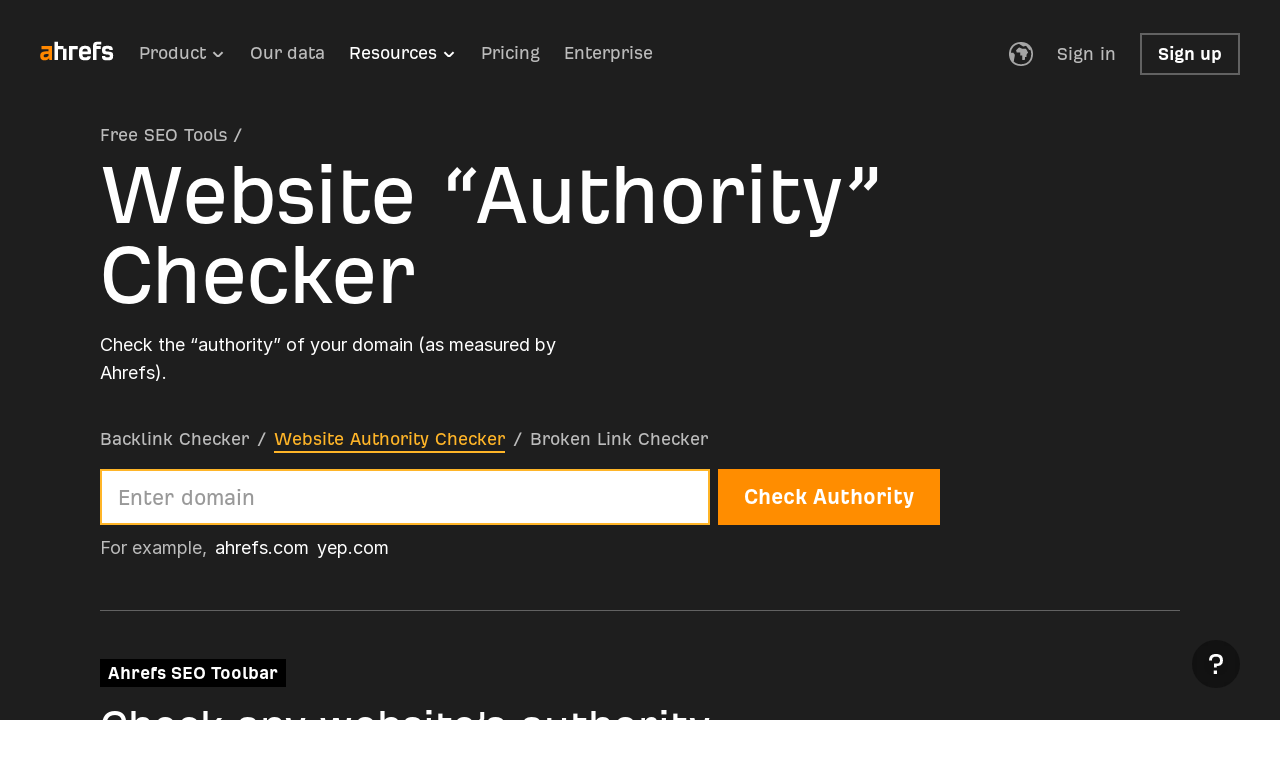

--- FILE ---
content_type: text/html; charset=UTF-8
request_url: https://ahrefs.com/website-authority-checker?domain=adnsavunma.com
body_size: 134508
content:
<!DOCTYPE html><html lang="en"><head><meta charset="UTF-8" /><title>Website Authority Checker: Check the &quot;Authority&quot; Of Any Domain</title><meta name="description" content="Free tool to check the &quot;authority&quot; of any website based on the quality and quantity of its external backlinks." /><link rel="canonical" href="https://ahrefs.com/website-authority-checker" /><link rel="alternate" href="https://ahrefs.com/website-authority-checker" hreflang="x-default" /><link href="https://ahrefs.com/de/website-authority-checker" rel="alternate" hreflang="de" /><link href="https://ahrefs.com/website-authority-checker" rel="alternate" hreflang="en" /><link href="https://ahrefs.com/es/website-authority-checker" rel="alternate" hreflang="es" /><link href="https://ahrefs.com/fr/website-authority-checker" rel="alternate" hreflang="fr" /><link href="https://ahrefs.com/id/website-authority-checker" rel="alternate" hreflang="id" /><link href="https://ahrefs.com/it/website-authority-checker" rel="alternate" hreflang="it" /><link href="https://ahrefs.com/pl/website-authority-checker" rel="alternate" hreflang="pl" /><link href="https://ahrefs.com/pt/website-authority-checker" rel="alternate" hreflang="pt" /><link href="https://ahrefs.com/tr/website-authority-checker" rel="alternate" hreflang="tr" /><link href="https://ahrefs.com/uk/website-authority-checker" rel="alternate" hreflang="uk" /><link href="https://ahrefs.com/zh/website-authority-checker" rel="alternate" hreflang="zh" /><link href="https://ahrefs.com/ja/website-authority-checker" rel="alternate" hreflang="ja" /><link href="https://ahrefs.com/ko/website-authority-checker" rel="alternate" hreflang="ko" /><meta property="og:title" content="Website Authority Checker: Check the &quot;Authority&quot; Of Any Domain" /><meta property="og:type" content="website" /><meta property="og:description" content="Free tool to check the &quot;authority&quot; of any website based on the quality and quantity of its external backlinks." /><meta property="og:image" content="https://static.ahrefs.com/assets/img/og/website-authority-checker.png?v=2" /><meta property="og:url" content="https://ahrefs.com/website-authority-checker" /><meta property="og:site_name" content="Ahrefs" /><meta name="twitter:card" content="summary_large_image" /><meta name="twitter:creator" content="@ahrefs" /><meta name="twitter:site" content="@ahrefs" /><meta name="twitter:description" content="Free tool to check the &quot;authority&quot; of any website based on the quality and quantity of its external backlinks." /><meta name="twitter:title" content="Website Authority Checker: Check the &quot;Authority&quot; Of Any Domain" /><meta name="twitter:image" content="https://static.ahrefs.com/assets/img/og/website-authority-checker.png?v=2" /><script id="cookieyes" type="text/javascript" nonce="MDI4NTMzODA3YzM4OTVjYWFhZTY4ODBhZjhjMmQwMDY" src="https://cdn-cookieyes.com/client_data/f9ad6b34a3cd7bccc042d6b6/script.js"></script><script nonce="MDI4NTMzODA3YzM4OTVjYWFhZTY4ODBhZjhjMmQwMDY" integrity="sha256-3XbNGTi6QMQenMTDOVNl+fi6XNscGtBjfbkBOyPYG2I=">
      !function(f,b,e,v,n,t,s)
      {if(f.fbq)return;n=f.fbq=function(){n.callMethod?
      n.callMethod.apply(n,arguments):n.queue.push(arguments)};
      if(!f._fbq)f._fbq=n;n.push=n;n.loaded=!0;n.version='2.0';
      n.queue=[];t=b.createElement(e);t.async=!0;
      t.src=v;s=b.getElementsByTagName(e)[0];
      s.parentNode.insertBefore(t,s)}(window, document,'script',
      'https://connect.facebook.net/en_US/fbevents.js');
      fbq('init', 1511271639109289);
      fbq('track', 'PageView');
    </script><noscript><img height='1' width='1' style='display:none;' src='https://www.facebook.com/tr?id=1511271639109289&ev=PageView&noscript=1' /></noscript><script nonce="MDI4NTMzODA3YzM4OTVjYWFhZTY4ODBhZjhjMmQwMDY" integrity="sha256-+4AjdTaDzOhxfHjJLuFkXcvTOdoa5CytgZrSy84ttws=">
      _linkedin_partner_id = '83228';
      window._linkedin_data_partner_ids = window._linkedin_data_partner_ids || [];
      window._linkedin_data_partner_ids.push(_linkedin_partner_id);
      (function(l) {
      if (!l){window.lintrk = function(a,b){window.lintrk.q.push([a,b])};
      window.lintrk.q=[]}
      var s = document.getElementsByTagName("script")[0];
      var b = document.createElement("script");
      b.type = "text/javascript";b.async = true;
      b.src = "https://snap.licdn.com/li.lms-analytics/insight.min.js";
      s.parentNode.insertBefore(b, s);})(window.lintrk);
    </script><noscript><img height='1' width='1' style='display:none;' src='https://px.ads.linkedin.com/collect/?pid=83228&fmt=gif' /></noscript><script async src="https://www.googletagmanager.com/gtag/js?id=AW-792779674" nonce="MDI4NTMzODA3YzM4OTVjYWFhZTY4ODBhZjhjMmQwMDY"></script><script nonce="MDI4NTMzODA3YzM4OTVjYWFhZTY4ODBhZjhjMmQwMDY" integrity="sha256-aARvWBWsNy4EUoTkdiRmZxmjVMdZ3xwQbnv2Ny+K3dw=">
      window.dataLayer = window.dataLayer || [];
      function gtag(){dataLayer.push(arguments);}
      gtag('js', new Date());
      gtag('config', 'AW-792779674');
    </script><script nonce="MDI4NTMzODA3YzM4OTVjYWFhZTY4ODBhZjhjMmQwMDY" integrity="sha256-1z3hZwulDDpmha1aCEjTJ6DpB5UchoEb4nZX3FufsL8=">
      !function(e,t,n,s,u,a){e.twq||(s=e.twq=function(){s.exe?s.exe.apply(s,arguments):s.queue.push(arguments);
      },s.version='1.1',s.queue=[],u=t.createElement(n),u.async=!0,u.src='https://static.ads-twitter.com/uwt.js',
      a=t.getElementsByTagName(n)[0],a.parentNode.insertBefore(u,a))}(window,document,'script');
      twq('config','nz6mj');
    </script><script src="https://static.ahrefs.com/app/assets/js/web_analytics/analytics-staging.js?version=release-20260121-bk296212-61c724f268013" id="web-analytics-script-staging" nonce="MDI4NTMzODA3YzM4OTVjYWFhZTY4ODBhZjhjMmQwMDY" async data-api="https://analytics-staging.ahrefs.dev/api/event" data-error="https://analytics-staging.ahrefs.dev/api/error" data-key="stEJHC4K8Y/mIMCNYhC37w" data-instance="AhrefsAnalyticsStaging" integrity="sha256-UnrZ/ymivfA22zc12893UqHokGxKc5YfWFWRh9nSvKU=" crossorigin="anonymous" data-no-pageview-on-load="true"></script><script src="https://static.ahrefs.com/app/assets/js/web_analytics/analytics.js?version=release-20260121-bk296212-61c724f268013" id="web-analytics-script-prod" nonce="MDI4NTMzODA3YzM4OTVjYWFhZTY4ODBhZjhjMmQwMDY" async data-api="https://analytics.ahrefs.com/api/event" data-error="https://analytics.ahrefs.com/api/error" data-key="7nYHZbt+kCeMgbpU21Pedg" integrity="sha256-UnrZ/ymivfA22zc12893UqHokGxKc5YfWFWRh9nSvKU=" crossorigin="anonymous" data-no-pageview-on-load="true"></script><meta name="viewport" content="width=device-width, initial-scale=1" /><link rel="preload" type="font/woff2" href="/assets/fonts/ahrefs_regular.woff2" as="font" crossorigin="anonymous" /><link rel="preload" type="font/woff2" href="/assets/fonts/ahrefs_bold.woff2" as="font" crossorigin="anonymous" /><link rel="preload" type="font/woff2" href="/assets/fonts/inter-regular.woff2" as="font" crossorigin="anonymous" /><link rel="preload" type="font/woff2" href="/assets/fonts/inter-bold.woff2" as="font" crossorigin="anonymous" /><link rel="mask-icon" href="https://static.ahrefs.com/safari-pinned-tab.svg?v=2" color="#FF8D00" /><link rel="preconnect" href="https://static.ahrefs.com" /><link rel="icon" href="https://static.ahrefs.com/favicon.ico?v=2" sizes="any" /><link rel="icon" href="https://static.ahrefs.com/favicon.svg?v=2" type="image/svg+xml" /><link rel="apple-touch-icon" sizes="192x192" href="https://static.ahrefs.com/apple-touch-icon-192x192.png?v=2" /><link rel="apple-touch-icon" sizes="180x180" href="https://static.ahrefs.com/apple-touch-icon.png?v=2" /><link rel="apple-touch-icon" sizes="120x120" href="https://static.ahrefs.com/apple-touch-icon-120x120.png?v=2" /><link rel="apple-touch-icon" sizes="152x152" href="https://static.ahrefs.com/apple-touch-icon-152x152.png?v=2" /><link rel="apple-touch-icon" sizes="76x76" href="https://static.ahrefs.com/apple-touch-icon-76x76.png?v=2" /><link rel="icon" type="image/png" sizes="48x48" href="https://static.ahrefs.com/favicon-48x48.png?v=2" /><link rel="icon" type="image/png" sizes="32x32" href="https://static.ahrefs.com/favicon-32x32.png?v=2" /><link rel="icon" type="image/png" sizes="16x16" href="https://static.ahrefs.com/favicon-16x16.png?v=2" /><link rel="manifest" href="https://static.ahrefs.com/site.webmanifest?v=2" /><meta name="msapplication-TileColor" content="#1e1e1e" /><meta name="msapplication-config" content="https://static.ahrefs.com/browserconfig.xml?v=2" /><meta name="theme-color" content="#1e1e1e" /><script type="application/json" id="commonData" nonce="MDI4NTMzODA3YzM4OTVjYWFhZTY4ODBhZjhjMmQwMDY">{"trialPlan":{"productName":"trial-2024","planNameMonthly":"ahrefs-trial-2024-monthly","planPriceMonthly":29.0,"planNameAnnual":"ahrefs-trial-2024-monthly","planPriceAnnual":29.0,"currency":{"code":"USD","symbol":"$"}},"newUsersCount":{"count":21323}}</script><script src="/assets/esbuild/UB7R4YX5__entry__static_universal__WebsiteAuthorityCheckerIndex-release-20260121-bk296212-61c724f268013.js" type="module" nonce="MDI4NTMzODA3YzM4OTVjYWFhZTY4ODBhZjhjMmQwMDY" integrity="sha256-HidRPHu8HE7kbIvG4CuUTenoMIPaOV6/05I+WOHKmYY=" crossorigin="anonymous"></script><link rel="stylesheet" href="https://static.ahrefs.com/assets/css/normalize.css?v=2" /><style data-emotion="css 4dnsz7-hideWhenPrinting 191pjcp-displayOnlyWhenPrinting 4pknjb-hide lghk9h-hideOnMobile ty7kwy ips67b-noBorder 7igpcx-elevation1 wzmpe8-elevation2 18ccse8-elevation3 1dlp8sv-insetBottom p65nxo-alignLeft 1hc9o37-alignCenter czwx9x-alignRight tcvkqh-alignJustify 153ch6m-alignStart o1z1mo-displayBlock dp51qh-displayInline 1okzvx2-displayNone i1x4t9-fontSizeXxxl glra13-fontSizeXxl gzxlnc-fontSizeXl onyafs-fontSizeLg 16crg91-fontSizeMd 1wd3zhk-fontSizeSm yd5hq9-fontSizeXs 1h40qd6-fontSizeXxs 1jj9f0b-fontSizeXxxs 5jfatb-fontStyleNormal lxjfbz-fontStyleItalic brxrmd-fontWeightNormal 13vqiub-fontWeightBold lzuw12-fontVariantNumericMonospaced 1u9gcx6-textTransformCapitalize 3w074g-textTransformLowercase 1r2g1n4-textTransformUppercase mw76v-whiteSpaceNormal 1843rfn-whiteSpacePreLine 1iv3nyn-whiteSpacePreWrap 117moaw-whiteSpaceNowrap 1skcfjd-whiteSpaceBreakSpaces xwtlog-wordBreakNormal 1t4jehp-wordBreakBreakAll d4ih7b-wordBreakBreakWord ck35ox-wordBreakKeepAll 1xvspsf-textDecorationOverline skib0b-textDecorationLineThrough c9xut9-textDecorationUnderline u660bp-widthAuto jc5hbf-widthFit bc3t1r-widthFull muc5bf-widthMaxContent 1u989zd-widthUnset 15kw42l-minWidthAuto 1vxhl1o-minWidthFit niowjo-minWidthFull 1211u3x-minWidthMaxContent 1so8aoh-minWidthUnset 1b91ezr-maxWidthFit 5fo3x5-maxWidthFull wtx8yu-maxWidthMaxContent v91859-maxWidthUnset pcyajz-heightAuto nxwjts-heightFit ugri7l-heightFull j3o5sx-heightMaxContent 1m7vdhg-heightUnset hs33k-minHeightAuto 17eb9hr-minHeightFit 1lh6j8h-minHeightFull 1ut601k-minHeightMaxContent 1mpcse8-minHeightUnset dv5wl9-maxHeightFit pcv3tl-maxHeightFull 1h9ei9x-maxHeightMaxContent 6uv1y3-maxHeightUnset fcqcgy-noOutline 1od0bku-cursorDefault 1fg860e-cursorPointer 1ntktzt-cursorText 2i6r4y-cursorMove 1rhqxju-cursorNotAllowed lkoni4-cursorGrab 11eflwu-cursorGrabbing iy2uxb-cursorHelp 1b4q8e0-cursorWait 1646hu0-cursorCrosshair sfiggz-cursorNone nt2qsw-displayInlineBlock 13z0yop-displayFlex 3yra5f-displayInlineFlex 1jubevc-displayGrid cuxtf1-displayInlineGrid aff5fl-displayContents ebgxag-positionStatic iifpqj-positionRelative jh0rff-positionAbsolute 14c4qy0-positionFixed 4pxuzl-positionSticky cxp6xm-centerHorizontal 12gnsmy-centerVertical 1t3q5ms-centerBoth 1bomfm7-justifySelfFlexStart ek53j3-justifySelfFlexEnd ah2ce5-justifySelfStretch 1spv5vm-justifySelfCenter 1sxfjx6-justifySelfInitial 66zbfx-alignItemsStart xad8c7-alignItemsEnd fqw08a-alignItemsCenter 1carj1p-alignItemsBaseline 8ae0w7-alignItemsStretch hsytka-alignContentStart 1ugsmcf-alignContentEnd ozgwrl-alignContentCenter w63nyl-alignContentStretch wdc66b-alignContentSpaceBetween 1rgva5v-alignContentSpaceAround 1ka2z8l-alignContentSpaceEvenly udm3vv-autoFlowColumn xwzi-autoFlowRow o7rytf-justifyContentFlexStart u88b4n-justifyContentFlexEnd gn3zqa-justifyContentSpaceBetween 1sdq7vk-justifyContentStretch ofrxmr-justifyContentCenter 1d0mc9s-justifyContentInitial 1pt8ckp-justifyItemsFlexStart 116lsvy-justifyItemsFlexEnd 1flxm86-justifyItemsStretch tolde4-justifyItemsCenter 1e7n1ah-justifyItemsInitial 1koxbr6-rowChildrenMinHeight oxrbiq-iconBlock 1uwmyp9-text l5wi50-spacedLetters 1vsp7sw-truncate b7n1on 1cjaqmq gadk10-barLoader 1nm4vfw-box 1ghiu8m-spinnerOffsetTop 1glola7 j6mvz-container dqnlxr-unpaddedButton 1j2cm9r-tooltip bzumt3-tooltipChart 1vglx4l-tooltipInline m446jc-inline cjmlff-badge eyp2zy 1zcbmq-badgeShadow 1cexln2-borderRadius ih3xa9-button 1u6utdv-buttonDisplayDefault 1ntuik2-buttonDisplayInline rl615w-iconWithBadgeContainer j8xvis-stackChildrenMinWidth mpxxlb-stackChildrenMinHeight 1ocbuii-button 169suc1-buttonLink yehzql-buttonLoading lla7gs-innerContainer helzqi-innerContainerLoading 1rz5wu0-container h9tas4-jsRendered 1h7gbqb-fetchError 1qezxtl-fetchErrorStretched 1yekg5a-fetchErrorPaddings p0nmrn-icon 1e6xg65-boxFullWidth lctuvc-box 3vqta-fullHeight 1t3idtr-fullWidth 16q9r2b-row 1x7pa9d-icon 1cy8ov6-downloads 1yrgc02-processingCompleteCounterNumber 1rbud5j-alignItemsFlexStart 4306p9-alignItemsFlexEnd qwb1bd-directionColumn 1y6lco3-directionColumnReverse q9i43l-directionRow 9nw280-directionRowReverse 14ihc8d-justifyContentSpaceEvenly scjr2u-wrapWrap o6gun4-wrapNoWrap 1yus35j-linkDisabled wie99b-linkBreakWord v9yy25-linkNoWrap sjq06e-linkMenu 18eaczl-linkTruncate 9i3nr7-linkPrintStyles 1tq0utg-menuItemSelected za1cr2-menuItemDisabled ba829y-menuItemFocused 1mgt6zf-menuItemSelectedFocused sexg58-menuItem z1o30e-menuItemPadding t91hyd-container hr7ewd-menuItemHighlighted 1ct1i7a-starOutlineButton 1f76ajt-container d795c0-container 1pl5ndu-container fo5nca-container 1s46cwh-logo 45xfer-mobileLogo up188w-desktopLogo 1mutql4-content kalzs4-inviteButton 35px53-workspaceName ddq49c-toggleIcon 1eizzdu-header 1cy1hwz-navigation 1j6l5lr-root jekban bfdws0-fitToContent lb9cx4-stack ddyi1r-reverseOnMobile 17r5gn5-containerRelativePosition y05xfl-container k1y1j0-textStretch 11fwg6q-textTruncate 1izmd5k-inline 1mu98kz-inlineRow 4onumi-inlineRowWrap 1n6hfpm-inlineRowRelativePosition 19irc7b-boxStretchDesktop cadoeo-boxStretchMobile lqygyc-box k54ezc-icon oz5fcv-zIndex ygijhp 1d0zx8f-buttonSelected 1jdqq6i-iconContainer 1qwy1ev 1i68zhj-buttonLoading 37tpqm-buttonFocused 1b1gykb-limitedWidthContainerRelativePosition ntgeuk-text 1qcpixp-textUppercase 5zmxwl-padding 1xo4n4x-separatorInView faqkod-toggleIcon 26888s-menu 1r5d05m-menuBody p81ii6-menuWithLimitedHeight 1pma52x-menuItem 66iqcm-menuItemButton g2zwbo-footer 7am2ap-header u2e3h7-selectItemDisabled 1joucp9-selectItemStatic 14sruwe idvccw-selectItem ttqydf-selectItemSelected 1b11bta-selectItemFocused 169u16i-serverDropdownMenu 1jcbjbv-serverDropdown j0043a-button 1gw9zyq-buttonCursor yfqtnk-inputContainer 123dube 1b24x6l-row 1ik2ioi-rowWithoutAboutContent 16k596d-col 8avfii-colWide xrs7y7-menu bplgyz-menuTitle 1o4xsh9-menuList wkli3p-languageSelect 1fcprpi-mainCol 3hqa3k-flexCol cbyvlu-languageIcon 1k69qe6-cursorPointer 1uy6v3t-disabled 1pobmda-hideFocusVisible 4j658a-iconRevertColor 1x5msv2-section 1giprcs-holderFullWidth v4b8n3-holder 66my6w-holderMaxWidth wtxrpw-hiddenOverflow 1jt3sva-sectionFullWidth 10c7co8-negativeHorizontalIndent 12u9knn-sectionBorderDesktopOnly 1acbpvw f1cmpm 6eydng 17xgta4 mycm4m 1hzxg26 1nkpd1v d87cxm vz616q 1307qgn 1s8es8x 1kzpjvi-boxVisible g8xtyd-boxOverflow 13634vq 1vr2aqi-unpaddedButton 193a96p-inlineIcon 1feho27-menu 1yajnqx-menuItemTopBorderOnMobile 1v7cwfp-navLinkItem iqze4t-menuItem q3uvsj-icon 1z0hh6u-headerMenuOpened 1uje3uc-headerMenuWithIcon 11k6c7c-isOpen yv4vha-negativeMargin 1izb3bo-menuContent 3y9qed-subItemLabel 166fqyk-subItemActive y3hfo2-subItemFocused i3crob-subItem 37sot0-subItemHover nl099v-menuSection 1nba4r5-withVerticalLine e5rry7-sameLineBadge gmzem3-header gel7s9-headerWithoutTrial 8q6doa-headerWithoutNavMenu vqpzws-headerWithBanner 1l0om8l-menuContainer rmoss6-side 1iuw3gx-navLinkWrapper 1pd05pr-bannerContainer ie28gn-iconHideOnMobile 8wf6b0-iconNoMargin 1hct6u4-layout 1o7li20-layoutOverflow w15df6-layoutFullHeight 14nrkpd-intercomIcon 9ntdkq-logo 18r2e94-buttonActive fiach8-toggleButtonPositionAbsolute 1sdr0pg-toggleButtonLineFirst ug0cqj-toggleButtonLineSecond 1su07d5 n4rfk-languageToggle jsuqj1-modalActive 1r7c8t1-modal 1txwiax-header 14ev3s0-onePixelUp j86cgq-menuSection 1oqezl0-modalOpened 1nf7pmy-footer 1elzro3-footerButtons 10vhy20-heightContainer 1ah566z-filler rh5lcw-box 1qfbib0-icon 1slea8a-navigationActive 1gwtxjr-navigation 1ylnoxv-startTrialButton 9f58a5-imageTabletResponsive bvra6g-currencyPosition 1c6v1db-intervalPosition 1efc0ln-activeNavItem 1yko8kg-backgroundContainer 156g306-card arv4x5-bottomCard 1mabbgp-topCard m7i3kr-contentContainerWrapper 1qw75dk-promoBannersContainer 1r2druw-vsContainer k4r2ht-horizontalLayout ltreiu-verticalLayout 1war1oi-compensateVsScreenshotBorders jx9pbz-imageHolderThickRoundOutline jlvh1q-imageHolderShadowWithInsetRounded 1vh2y2u-imageHolderShadowed 1lw24cg-imageHolder ozwo58-image gq5bjv-imageBorderMediumRoundOutline 1d4nxde-imageBorder w0cmpn-imageModalContainer fo1y98-images au5i8x-menuLeft lnyg70-menu hjyg4m-menuDotsMobileHidden 1h5yzin-menuDots 149xdw-infoLeft 1tkydp9-info 8jgj83-infoItem 1ck0ode-infoItemActive 1r7boeq-tab xusyis-selectedTab 1kmx962-itemContainer fg9xoo-list mdnon9-markerBold dd9llm-listItem caw89u-listItemWithIcon nep08y t652it lz1hdx jto7vj 15h89z1-listItemBodyDecorationBullet lrmcvg-displaylist 114titi-iconTopPositionDisplay levr8j-icon 79e80q-screenshotSmall 1ms8c8t-tableContainer rd7xhs-tableScrollWrapper lugx3q-table 1dpvm7h-imageContainerOuter 1iyo23-imageContainerOutlineBorder cpx3cj-imageContainerInner ij0hhm-loader i3ons i8zoij-tooltipInline 136evzf-tooltipHelpCursor nc5a40-tooltipContent 2p4ow6-tooltipContentFadeInAnimation 9w06y5-tooltipContentSlideInAnimation c8doph-infoContainer e0xmtj-ppTarget 7jgxss-ppContainer 1vhimfe-videoThumbnailContainer njh0to-playIcon sr0bui-guidePreviewWrapper ty4peq-guidePreviewItem 1n7236g-topOverlay 18v66n9-bottomOverlay 9hjrex-overlay lp8yfx-sectionWithOverlay 1hgr3cc-player 1pp02jf-preview 17wvygu-button 5l07ay-play yi1xaa-ssrFullsizeBox x7knjl-whatIsSeoChecker 14wwmsy-list w8tcy3-listItem 1ygb6gb-awtBoxContainer 1og7w3u-awtBox 1pl22h3-button 13os7py 7rewpf-disabled z3l2oe-iframe 1s3iyfm-iframeContainer zxgcy5-modalContent 1pmogjj-separator oxmll0-contentContainer jclxiw-videoButton rrfbib-videoButtonContainer 6j6oko-mediaContainer 1nzjict-video 1cev786-videoContainer ck2zp1-controlButtonsOverlay 1fawicd-container 9aridh-wistiaContainer tuihya-vAlign 1i9bl8x-hideDesktopGapFor2Tools 1ueyroz-image 3rhwtd-content j7mj5e-separator 11l7a87-content ro0ey-image 1t4likh-hasTwoColumnList 56kt8u-titleWrapper 1yvy4ft-plusIconWrapper 1efnrvf-plusIcon 1xuxkoq-plusIconCollapsed 1wrxhg3-content 16715lu-contentCollapsed h1rh1i-round i85xv1-dot 1ju9fcv-selectedDot 1yn9t4k-button 1o6110n-dotsContainer 23839p-dot n389y8 tz799j-signature 7su15k-sliderArrow 1o5la6s-sliderArrowLeft qu804l-sliderArrowRight 6yzt2j-sliderItemWrapper 1iisk1b-sliderMenuWrapper jgqb34-sliderItem 1e71jpn-sliderBox 1buake3-sliderShaft 1lhawpr-sidebarContent 197kyzq-controlAbsolutePosition sk13p1-signupFree p3z0h3-signupSuccess 3v70u0-signupSuccessIcon vs3mam-formGroup 17hm1qh-formGroupVisible rjclmo-formGroupDisabled y37yjx-icon 2vmiz3-terms 1siar7g-dividerColor 1k3wrf7-divider 1mq89a0-dividerText wlpr2y-authFailedContainer hpvykk-layoutContainer j5hnq0 1fils0i-checkoutContent xxperv-card huz39s-caption 10o0lge-illustration 7z2t2f-overlay ccoxzb-tableContainer 1pe4k2t-awtLogoWrapper qvzgia-gscLogoWrapper mx1sdp-borderBottom 1q8e3se-topEmptyCellHeight sq5qj7-bottomAwtCellContainer dprjw5-loweredAwtBottomCell 10wryel-relativePos 10pmo2a-boxContainer 53b3jx-radarVideo 144vejy-padding os5rzu-animatedStack 19rryax-contentWrapper 11x2jxs-mediaContainerStatic 1kr6441-mediaItemStatic 1962oyq-animatedBox 1rpcuuj-progressIndicatorInitialSize szp456-tiles vkru9t-item 1l33ki8-relativePosition cjo7x7-badge 1u9vau8-tooltipList 15ukb9z-width gilgh7-containerAlignText v2ajye-containerSmall 9xqxh8-image 12hs1q-starIcon 9sq5w6-starIconSmall l2s1qx-arrowsContainer 1hbcwdo-arrowBtn 15s0elr-arrowIconContainer 8o5tvz-videoButtonOuterContainer 2sz79b-videoButtonInnerContainer hghb9h-videoButton 2gtcdg-fixedContainer 9k7ons-tabsGroup 18uiis9-tabsGroupForIcon 17q4cqy-tabsGroupWidth pi7rvk-roundedButtonInside 1pnqwmc-overflowEllipsisOrCenterContent 1i8wj3l-iconButtonInside 14ygovf-contentContainerMinHeight ee25w0-captionContainer 7oimj6-introContainer 1pdwoxu-outerWraper 1im3gb6-fullWidthContainer 1c6udq2-iconLeft ktzy9d-iconRight 461guo-iconArea ulosu8-sidePaddingsMobile 1qwhx26 38av25-slideSize ngwtus-slide 1wlzvm4-image vte7rk-infoItem q1wbrv-infoItemActive zryzwb-stickyContainer uxl7bn-wrapper 1s5485z-container glj0xn-tileWrapper kl1fqs-badgeWrapper ii5b9c-boxBorder 2gxx9a-titleContainer 1rcjr8h-expandableContent i22df9-expanded rlxkg0-collapsed 17xaien-boxBorder 18w1gdf-tweet 1yd6vpd-starContainer dwqoh8-star fcasjo-containerDisabled 9kstcf-container rbny48-inputSize t4ddyq-inputInvisible 17c97xu-inputViewChecked h26hw2-inputSwitch 1hgbk53-content yqhlb3-textAreaMaxHeight 1dfyue2 pko7m2-gradientTextBase uu8lo4-box 10l2lby-image 8kilej-images ltm2s-fullHeight 1gsfema-overlay 1rzmbvu-floatingButtonLeft xifxu2-floatingButtonRight 97kiep-floatingButton 1q6qzm1-leftArea 1u74ezb-rightArea zu46kg-controls ui0mgg-showOnHover hu46gh-ratings 8su7av-photoContainer 1jgmu8u-spacer gu3cn8-testimonialTextTruncatedOnTablet 15mini4-container 1v8rqve-signaturePaddingDesktop 3zehe5-repeat 1uu30h2 d0byrv-itemWithVerticalLine w5onxu-tag 4b5jmw-withCursor j7qvni-iconContainer jkodgo-superscript 13lnhu0-masonryGrid 1ytdkq0-masonryGridColumn p3rdc8-teammate a6v7dr-readyToJoinUsContainer qa0md1-noImageContainer 19h5irp-table sb72kg-tableWithStickyHeader 6ypmas-tableRow 1ddvue5-tableWidth dtbr2m-tableRowHover 1w6z58l-tableHeadRow 7f3fpx-cell 11i1mf7-cellHeader 1ifodti-cellHeaderWithCustomPaddingOnMobile qb2s98-cellHiddenOnMobile 1asu5ux-cellHiddenOnTablet 1xdsxx3-noLeftPadding 1t1pmn5-noTopPadding vlknli-icon xycs36-mainScreenshot 7sy58r-secondaryImage 5npl8-mobileOverflowHidden 1t2faiv 1e05zqs-animationTrain 1i5m7bx-scrollingContainer 1fo4huc-chartsContainer 1px28jh-hideOverflow 1ctkcy7-tagsMobile 1dww3k4-mainScreenshot 1osxh5u-video 1k8xnus-clearButtonContainer k0y4za-toggleButton 9uj5ds krmc4r-container 1stznpd-logoLoader qoqtjz-buttonContainer 1c6lmuq-back qjru7f-logo 18cc6j5-containerBody 1k833x1-containerWithFooter b8z475-containerFooter 1pj41cg-buttonContentCentered 1utqf1l-button 1aqcvxe-resultMessage juapzd-centerWideContentOnDesktop fy34pc-iconContainer 16lp2jz-isActiveIcon 1x11aaa-gradientTop uzn2ou-introSticky 13gmr4l-titlesSticky f0p5pk-contentContainer x3to5e 1yp8pjy pxa0ib 18iz3o2 lqh6q4 o3ey8 poc8cv 1v0i82r qaviyn 1qhk28c-pinImageContainer 1h18hq3-container itbf6w-textContainerMax5Lines 1havkf6-imageContainer 1f7sv6o-heading 12b5f1t-container 1nh4a53-description a8xdyu-table 1j34s6k-tableRow iw1bwo-tableRowHighlighted 12nxa2w-tableCellHeading 1983u24-tableCell 6d8oqr-tableContainer ao5ukn-responsiveTableContainer mjnkz3-table jll0pl 1x8dnkv-awtColumn 450hqt-emptyAwtColumn 1gk7lj4-rowHead 2t9vzv-rowPrice qs954b-rowCta xhrv5g-rowProgressBar viwy8-awtFreeLabelPosition 12brxr4-comparePlans 1v2zav8-image1 c5eyn5-termsPart1 pwtve1-termsPart2 16gt0kr-termsPart3 kurlf0-image2 1490eod-image3 17642n5-termText 9zcfiq-imageBeardedMan cwwzfj-chapterBox 1k00whq-chapterBoxSvgContainer 6afbvc-chapterBoxTextContainer sdpedg-anim uzfh7s-chapter1MagnifierAnim 159h961-chapter2Container 1ld3jjf-chapter2ContainerAnim ykri37-chapter2BlueKeyAnim qajw3r-chapter2RaysAnim 7zqnhx-chapter3RedIconAnim 1edw7te-chapter4ChartIconAnim 1y5bze-chapter4PieSmallIconAnim jfflw-chapter4PieLargeIconAnim v6jiun-chapter3BlueIconAnim 1x1cx40-chapter3GreenIconAnim 12c1l3m-chapter3CircleIconAnim eya3bt-chapter5LeftZapAnim 16ld0ml-chapter5RightZapAnim w3tlsr-chapter6BrickWhiteMoveDown 1fpdizd-chapter6BrickWhiteLeftMove 1q6jiut-chapter6BrickYellowMove 1ndxkib-chapter6BrickBlueMove 1c3zos1-chapter7LeftIconMove 1eq6onm-chapter7RightIconMove 1y4fbuy-navigation 1r2svaj-definition 1reqt07 hmv0o1-stickyWrapper 1q60wmf-scrollWrapper 1294cuh-characterItem rsaiji-characterItemSelected 11bwn4f-table tyhkwk-imagesContainer g4c2ps-table 11lqbwb-tableCell 1um2de3-turnstileWrapper wzet9b-contentsItem 1kmh909-contentsItemText eu6kgv-selectedSectionId 1vm9qq1-stickyContents f2xdsl-container 1y6ythp lc64f9-item 10ixpme-heartIcon 1n8sjk4-roundedBadge 3kq0js-compactBadge n3epyu-container 7tefd-inputContainer jp06lw-input b93ki9-inputViewDisabled 11rwf63-progressBarContainer 1js5bqu-progressBar 17qtrfu-soundwavesContainer u4z6ow-soundwaves 174w9cj-icon rwb4an-podcastContainer 1dinna1-icon 11dtm59-questionIcon bybdo3-videoIcon e5pgh-feature 154yxj5-featureVerticalPadding bkhijq-rounded 1wcr8x1-featureIcon 1s6fb5e-badge xw2v16-tooltipIconStyles gd3ovg-hoverBgLight 1a6kfs6-hoverBgDark e0kh7t ovhcia 1bp4ddp-gradientContainer 1776hr8-canvas 1mvqci1-contentWrapper 19y2m4l-row 4l2v73-rowToolLimit 598npj-rowToolPadding ipwee2-rowFeatureTitle 1gbx4yj-colSpanFill 1uju7ru-rowSubHeaderContainer oj99qn-rowToolTitle qp1jjc-rowToolTitleContent 4xeoqj-rowHoverable m52ueg-sticky 1calmnw-stickyHeader p8nqth-stickyToolHeader 1hu8s14-rowToolTitleDisabledDesktop 1gdab3-containerBottomPadding 1m44z8a-videoContainer 46jcbh-tooltipContainer upw3w8-rowKeyFeaturesTitle eeyofy-tableContainer 1rcklzx-responsiveTableContainer 11aqxap-table 5794ov-row 16chh3x-col 1cwvay4-rowHeader 1fz1e6w-separatorCell ubsv9i-planSummaryCell 1dizxz3-rowLimit 17mqfl4-featureCell 1tc3abn-featureTitleCell 14ljxjj-featureGroupTitle hrfmkk-featureCellValue kez7ir-featureCellValueWithTooltip 1tjb5gl-rowTool 1806f5r-arrowPosition 1mw41bk-currencyPosition 4nxpkh-button 1xi1ue7-buttonDisabled t0kczv-buttonSelected w40sgp-row 1dkx5b6-invertedRow 1lu8aai-pageCheckerWrapper 1jyadr1-statsWrapper qdjn2c-images ec3jy3 tt1ars hwc3ck 13vymqt 1nlueum 1uaujuk 17hhj8l l6htvg rhzz48-animation 1ihei0j-animationGreg 1kc35hy-animationDoggo 1tnqsju-animationEarth 14bu935-animationYellowPlanet 5n5fvh-animationGreenPlanet 1i87jy1-animationBlueStar bsq6ts-animationPinkStar 17i44g4-animationYellowStar 1n5141y-container xctfby-input ceyxih-inputBox weir8j-applyButton 9tbn8c-badge sfg3sz-canvas qjwb44-tableContainer q9cty8-tableScrollWrapper 1wwiufh-table 14sp3ku-tableContainer 1q845hx-scrollableWrapper 4xwaaw-cookieAuditTable djfizo-cookieAuditTableTextStyles 106typi-slider 1qu5jor-menu k67fax-sliderItemActive hfc03j-sliderItem 1g57h4j-videoTitle 1d1ks0s 1gvc30d-width 1ckk2kq-linkContainer 1nx310c-container 13n0wds 7l304x-stagingBanner 185r00l-videoContainerBackground hlt2je-videoContainer e6x9ef-buttonOverlay 3q407w-handIcon 1lnc82l-container 1p9ztgr-background b6r5a9-video d3x41j-videoVisible 7086th-imageHidden 19q1yqd-content 1x8d8v3-stat 18o4rby-videoContainer 1mu4fm3-controlButtonsOverlay 1m0o3bp-dotsContainer ozsa2e-mediaContainerBase 175paub-mediaItemBase wu10vl l1ywkw-carouselContainer tqnqzp-carouselTrack gn1ap9-carouselItem 1n3bo3l-carouselItemExpanded 20xzo1-dotsSpacer 185pxc2-expandableContent 1awda6h-expanded hgf9q2-collapsed 1h7zetu-toggleButtonContainer 1d78vm-titleRow xghu1r-titleText y8qaij-contentWrapperWithSpacer tp5sc2-spacer lb89f9-mediaContainerStatic 1vmyjqd-mediaItemStatic 17b3oub-carouselTrack 1akgiv3-toolSlide 2bln4w-hoverZone 1htq4an-hoverZoneLeft 9yyntc-hoverZoneRight 15pojsz-arrowButton 1gammlx-arrowButtonInteractive hpnuom-arrowButtonHidden 1ymdag5-arrowButtonLeft rcwwlr-arrowButtonRight 1pta05z-progressIndicator pxlhrn-video nb61iu-container 1o58qk0-caption hivgxu-button 1vxtu4c-keyword 1y9yip0-flagPaddedMobile r90cy5-video lzh5cu-stackMinHeight 1gtb7p2-githubLink 64nsc6-relativeContainer 1gyygig-instagramLinkContainer 2ujgra-imagesContainerScailedOnMobile f0bzch-socialShareButtons cw1nv9-jobDescription j9z4om-jobDescriptionLegacy 18zf9di-jobDescriptionLoading 1xw9klg-animationBoxVisible m9tihr-logos 2e8ug9-logosRow y84ik8-logosUnderlayer u8ln8b 1u2kf2e-imageWrapper 12o2g2l-image 16v3b97-imageBeardManBike npw6jw-imageBeardManRocket hl0h43-contentWrapper 1q2m9ur-date iyl0yc zfwzja-tooltipImageWrapper 1tymsle-imageContainer 1z0kewu-overlay 7p6txn-ahrefsLogoColumnWrapper 1dexr7p-ahrefsLogoContentContainer wijx5w-googleLogoWrapper 1dqyqpj-borderBottom 1vp8yoi-topEmptyCellHeight 19po1ve-bottomAhrefsCellContainer jnlv7j-loweredAhrefsBottomCell 1pxo37y-buttonContainer e4th46-textContainer 2pdvef-scaledImage 5py3q7-visuallyHidden 1bggabv-deleteIconBox 1fs5p1r-image 1ufkxfr-dropZone 8yxjwf-dropZoneIconContainer 1i0wot-dropZoneIconContainerBackground dd081m-errorBottomPositioned 1jamidq-minHeightImageContainer 1y41vc4-textContainer 4pmuj3-textContainerExpanded 10gyycg-backgroundImageContainer 1syt3kv 1qj5m62-photo 1tn0ssi-listPadding 1b2y3hw-fullScreenHeight 1bbnzsr-textContainer nbkpnw-desktopSpacer 7be1ap-tableWrapper 1vybnuu-sticky 9aki9-containerWithBlur 1ev5ry2-imageContainer 14s5wy1-showMorePadding ujk83y-socialIcons 7uf2h7-hideInPrint hu6k4s-timerContainer 10fdp4k-timerNoPadding 13db28e-isHovered x2eiir 10j60a0-bannerBlockPadding upyk1y-buttonPosition 1sg2oej-buttonBgColor 17gmznw-modalContainer 1lllpm9-modalMobilePadding grzxek-modalBgColorWhite 1k0tolf-imageInitialPosition 19mdwej-mainScreenshot 1ikm0mj-absolutePos 1hyonkz 1ft4jpv 19f9ieu-tikTokIcon 1l04mpu-countryWrapper 1q64f2v-containerGap 1vm2gf5-containerMaxWidth 134sk6p-containerPadding yae3k1-dropShadow 1du4m5w-buttonWithText 1m8jvvb-relativeBoxWrapper 1rkk71v-absoluteImageContainer 7b3mf2-background 1ncsi83-relativeWrapper l5qhck-badgeContainer 17n2nin-tilesWrapper 15xrn7g-leftIcon aew7wd-rightIcon 1wc04z6-imageBorder 1vfdvhv-pastEventCard 1chh0b8-videoImageContainer 9r1vsp-cardContainer 96ihof-eventCardContainer 1gq2a7b u8j2lm-agencyCard 1ov45cp-row dzqjxe-paddedText 1rb61jr-desktopButton z1lk5z-mobileButton 1tof802-detailsRow 2svluy-image 1comc4v-loaderContainer 1b4bprr-loader q6g4ha-hiddenLink 868ihe-mobileDivider r1xuu3-footer 8z6zj4-secondaryTextPrintColor 1cnrz9w-primaryTextPrintColor 143qtyc-hiddenInPrint qiztte-hiddenOnMobile 14lqlis-hiddenOnTablet ohj2ea-hiddenOnDesktop 4iwa8j-displayInPrint 1a8ms1g-displayInPortraitPrint 14wxflg-descriptionContainer b9lzhq-imgReversedOnTablet 8lf5a9-lessonContainer axe9wh-selectedLessonContainer ht1xv2-captionNumberAndLoaderContainer 47irof-logo 3st1kl-scaleDown kaxpea-columnWithVerticalOffset 1vguby4-lessonContentWrapper zhhlzd-textContainer 111f0l4-moduleSection 1sui913-scrollableSection xubuux-scrollableSectionContainer 1ismgqz-listWrapper 956nt9-lessonModuleSidebarWrapper gjzs9f-imageContainer 19sucxs-mainContentWrapper 1fm3tk8-moduleListWrapper 38bl4w-contentWrapper 10yl7m-videoContainer 9c03nw-titleContainer dzq627-medalIconForPrint qqdzyo-imageSignatureContainer 1doqp9k-signaturePrintColor 1u2xwwa-negativeIndentContainer 14seh-horizontalDirectionInPortraitPrint ov2lv1 wcbczx ay63yj-printHorizontalLayout plc0mv-displayOnDesktopAndLandscapePrint 1iw0ilk-printTopScorerTag 10mdd0i-fullHeight xmv54h-minHeightOnMobile 13lrecg-fitContent qm1u1l-titleInPrint iv1ujb-verticalDirectionOnPrint 18r479e-sidebarContainer 1tlikdo-progressContainer uehivx-scrollableList 1gzisqh-borderTop 1my95lp-scrollableSectionContainer v18cua-scrollableContent 1v5a23p-printableCertificateContainer 1aoigo6-gapInPrint inbaie-educatorSignatureImageContainer 1myhhy7-answerBox cmkcm5-answerBoxSelected 1a8y20t-questionContainer bjhykq-modalContentWrapper 1mupnlx-finishExamModalContainer ww4kzh-modalTitleContainer 3db9x7-teamImageMobileIndent 16ew84y hg8z3m-closeIcon fe831v 1hp45ti okxgys zx4vyc-statsColumns 13kgm30-linkWithTopIndent 1olxfl8-columns 1ubw2db-item 4h7nmi-columnEnd vyxv8e-smmBannerImage v7i9ez-controlsContainer 1yd4ano-controls 7x8udn-controlsColumnStretchMobile izrobj-translateContainer xxnav0-container 1v3f4t0-stickyBlock 1fsfwsb-containerWithNegativeMarginHorizontalOnMobile e5fh0s 18i68xd-blinkingBorderContainer 1fn8q4s-divider ig6iz2-sidebarContainer uf5x6l-container 1onauet-header gx8u4b-previewContainer 1uhwpw7-htmlPreview onb3t4-customStyleInput vfoba9-screenshots 174w2rw-floatingScreenshot hzpl0s 1n4y9q3 187tltf 187zq4i 3dshdm et6eec e0z4h6 cziv6l 1wlmjn0 1o8busd 10klw3m 1w7mhhq 1soja3n mwo694 1bjhv8d 3sj1cp jeelns 1o7a0kg 1jf799y yrs7jd 1fu0ftx 1v950zo 4yxxwq 1g51eni ehdq1f 1kkd0gk 1vznryd fnidic 1fu38of 2ywwa9 1gbx4kk kqzqgg 4xtrpw 1qzxttk 1sgcv3p 1andnh6 110osue 15tg8vk 1oupvy9 12szu0z 1nojgtk a0t0xh y9lfrs 24tsjo-textColor oi9nct-textDisplay rr08kv-textFontWeight doxzu7 ym91mt uxqxrq 136nzyd ee1mb0 sddoxu 1smtklr-textColor 29lfj9 1pgjv50 1u4ulfr 1nsd9vv 6f1wzy-textWhiteSpace 48snc1-textDisplay lpstir 6s1820 1us6rus 19e39cq 1fj1mkf 14qwa9m 1w2zo7q cu9qzc iodyq8 937y7w u05ds5 crscqe 18s2tsr 4jbetg 18of8g1 118cmcz 1wjs9vo wke25o 1y1tzge 1nns36c 6b712u 1tyndxa z7hu84 1iu7kzp mr7bsp yaw76i 7edycg-textAlign l8gk13-textFontWeight 1kix1aq draf62 1mstajq 19msw4o huer0q 16xb92t hqi55i-sectionColor kr1lk9 qvdid5 c72jl9 3yeqjc 1gnkudj zrol33 g27xd1 4kqzni 186bnk2 bygmr6 8qimkt 1xjo6vn 1ol0pzh 19y4dau jmy93n 18cmmzz 3hdr6t 11jiqmp 18nqa6u-textColor 14bqp1s 1b7oxme-boxVgap 1uuxeds-boxGap 6twsqq jcnfit-inlineRowVgap 1qgvjy4-inlineRowGap j680tp c4ilhg 13gnn8b 2qi252 3rqxr5 1kulm0 13vv3u7 yt0imr-textColor 5uyqgf o3o392-boxVgap 1dziuyf-boxGap 1jfvg9w na6efe-inlineRowVgap 27oamz-inlineRowGap 1y3jl3a 1br7676 jdzs0n 1lta7sd-textColor lbob10 1hjjleq 90sjlp 11u9o7q 1qjpw1f 1wqzpma 11s80md 14vzexy 147f87h 1hbgapw ymzmlq-sectionColor g51fd2 11qh9ol-orangeGradientAnimation gj4auc hcbe4v m445qc-blueGradientAnimation mh3xni 1toa1sq 1motcyx puwluo p0rbbf 125ozqm-textColor 1wr2t0u-textColor hz1zk9-boxGap zcxndt 17f2quq-inlineRowGap 115l1wb yky54c-textWhiteSpace nqnqcp sqa167 1l7u25v gu2gm3 bx2mwg u4xvqn klaciq 4vgelk 1tkoxtk 155jcqn-sectionColor 1xh8p9c-image hnrp1e 1lio2vy 1273j0 15pc1b3 1au3owq 1xyy15g-sectionColor 1iz71fq x3977y 18yhwj9-image rzuwkd 1djjlh2 bc104d 1oatuvl 1kt7gng 1ms51fo 1v1lh5x bhmehn iwmuvd 1frmelm 1a5tihh 1tirj2r eggeti 1dskhfg dkoi0x u0cukn qmuz6i 1867hry byoqvm 1cl3ytl-textDisplay 17ivn46 s8v0s5 1vikjm3 j07pl0 1kv4bc7 jlzk78 1rir80e 12axwg0 c3yz4m 1vvuf3l 1s1awtw 9d1w3q 1bj0t1i h8ys9v l1af1f 8iywmn 13kdmtx 1icmy0c pjq1zo 31byxn xh1wf1 1fu7vp9 x3tg9l 135in2k a3k81x fmzgfl x4dmss 1ry50d0 13irtvp 1krlkgw mamhcu 1j4h85v phywn3 8atqhb 1b97wuq 1c4zlde 1jnoljo-sectionColor 1m2xlfi 1hrsx2a 13es24l 4h77q2 whw3n9 m5mp2q 4qpzou wcs6 i9dzsn vsfkgb 4ody4r 11522vn 5hvlh5-textWhiteSpace 1lozt5d 12hj6d0 h812ai wicmpn 1bpaqkb 1vfbzle in7znh nv7d2l 1u0iah1 vwlzrr 13m9f89 1o2h57o 1bl7xaa-imageBorder-RoundedTopOnly 1fqcula-image fxllub b8krmw-sectionColor 1grgkhy v3x0j1 1ccd9kj 1ij0ooj-imageBorder-ThickRoundOutline 1x7dgnn-image xwfukx-textAlign 58g0gs zzm0hu 8v4lpc 1pi0clu-imageSrcSetter yf4d4d-imageSrcSetter 1xolejf-imageSrcSetter 14t16v3 ulkc8u-boxVgap 1sf54da-inlineRowVgap 1sw6bil 14d37h3 eeihp9-textColor keuuyt-image 1pb35g7-image cyozzv klebz-image 192crjp mhfv1t 9hfg27 19rf7na ru8rq3 k3a8uw r5wcfg 1m5aeab 17p1w35 rf20lq 1dtv4tr 1qq4hm0 1vlgx4l 1qyzyun 1m67vkk 16e0utd-box o8nvka 1rr5b0l 11edd9c 14s7sok 1qjhdmj w08oz2 p32aay rc6jqp 8ptkm7 thqn8b 28wqrx x56wnj 1lm3wz6 1ow4kgd 1x7lmil-containerPositionLeft 1pd817k-containerPositionBottom 40iuwb-containerPositionRight vdjwlq-containerPositionTop 167j265 1s4ujeb 1boo32q 10ek51g-containerPositionLeft 121cgl3-containerPositionBottom iv2pvo 1ej3rr 1vj27vz 14fhod4-containerTransforms j98loz-containerPositionLeft 1fvynyu-containerPositionBottom 14eszt7 1szjmbv ia0bds a4f7at-containerPositionLeft 9tb3yk-containerPositionBottom dtfykp 1uz5jjs f10lev 186metg-containerTransforms 14mv7ss-containerPositionLeft 1rl05jg-containerPositionBottom 2ir1cm 1vac3ks 1qvjfaq 1sgzqhf-containerPositionLeft gyxtyw-containerPositionBottom o8zdvy qqi6s6 hc7p8j lnyvlk 12r38v0-containerPositionLeft pst3y0-containerPositionBottom mn8eai ofxp e4ayx1-containerPositionLeft 19o6xqv-containerPositionBottom ds3q47 qpntx7 1krqihd 26okyh 1cgqy4m unbmgz 5h5ytw 171c0qk 1aq0cb6 1gtq8fc y8aj3r 1gk85mn 68zbsl d5dmac 845d4s 1yp7og9 18lq66j hghncw rgib4x htjzuy z0n7n9 fo2edb 1t9x3tx-boxGap 1gtcnj8 kb3qcl-inlineRowGap 12lo30m 3q051s bgujv7-sectionColor 5dd8ec vw1iji g8s1lu-sectionColor oolrfl 1gw2zsm 1s7yr87 f6bec6 1pz86c 35lc3d dao4v9 1ghgjpe-textWhiteSpace xmeo6l 1pt2cm2 f90g2i 1uy12dx 1n9uh0o atxhw4 pin6ml 1vol7xm vux0e0 m2xlmp 117c6gt stkg99 145kfwb 1dco5ry 2w427 s7vnvu 1bb2qdh 1sy0xge 1gpn4fq 1igkov1 1g4udia 14vfx6b 10t07es fle27o vxfgki 17jf0vr 1s2nwzn rcc4gm 17e04rn wumwl0 1mk4k1q 9cz4sg 1bwyy8a 6n9du2 1ohaz77 1y9dwqv-image 161f95v-image bj6e95-image l991ds-image hwlayu cato53 h8risy 1legubc mbu6n8 1s5w7ax-image ub4qit-image 1wrdg24-image l2gy1j-imageSrcSetter enehul-imageSrcSetter ugpft7-image d6cdun-image q13fjk-image zbrr3r-image 1yz4zwj-image 3hmumc-imageSrcSetter trf813-imageSrcSetter wm53sv 923grl 1gs3gyn wixjj1-sectionColor 1ss1dne y1kcm0 1ulk5vj 1kv87o 18w62d1-image 1qxnxb0 1xe1cp3 57j7m0 18lg6o0 1mj0hj9-sectionColor lhrnqi-boxVgap 158qy5t-inlineRowVgap 1j4v8xs 46ij9e 12q842d b876he 12v16sy t2ztt9 c749j9 p10vvy-boxGap 1xzidh5-inlineRowGap oqlvlb-image etw14h 1hse2zi-image 1uaqkao 1g75p3a b1iute 4q4q8c 11xgh71 s0gr0h-textColor 17mdseu 51zmwb 1angtnd 13brihr zrwwz9 m3hkd6 10trnig qcapd3 1m278oo zimmq3 41vhj2 h92ymy 10srfct 1d9qojc 42gq47 143g2jw s87ihg-image pgv9k7 1fecn6i 1heh92o 1y45lu7 r8x6x2 kdnnsm tmgpfh-image 1rgmlk7 s5zscz 1ofl8g4 4avy6r 1517rjv 1ck6pnv sxvus1 1vkj1rv 1ty1x88 1xpi5v0 gf879s 1gtil13 ydaqdx xawcr5 5bxd5y 599ot1 1rztew1 1mdd8r8 y1s2mf 4p0ict 1jx9s3l 1r7155g 1g7gues 1d1m58r 97u2k8 1gzevze 18pifcr-image 14m7nj3-imageSrcSetter txyuys-imageSrcSetter 11rqyhu-imageSrcSetter 1yoqjc7-imageSrcSetter 136bw6-imageSrcSetter luv0bn-image 1eveb1h-image 7m9bf8-image dndigr-image u7q8q-image 13vmy8l-image 1vf6ntt 111wug5 1kg8y3p 1iujluo hdit9d 1gkqxdw 193apt3 781mdt nwg4f0 1kha6vs q8god 11xvgs0 1p2zder thv6yt rk5z9g 1ttisnc 13vqe5u 4395x5 83g7vl-image 394ki-width 1wklar1-width 1hmlaz0-gap 1htilp3-minHeight z61as7 1tm1njq 1o9k4zh 144ag6r n4tnhp-image ig1bo4-minHeight 55rdki 1yl8q3q 1iicoq7-image amnjj8-width 12qaf94-minHeight 1hpo0a2 40h6wk 1937k15 1590kd 1le2lhy-image zw64ev-minHeight r0vto3 itxf82 6pqdxn t03npr-image fhai2k-minHeight rn1fwj 6kx921-image 8essiz-minHeight owd2ls-image jkrgpz 1nlmcgf-image 25ekm1 d41lox 1o8f4x6 ub98m3 3woiin wmxa39 fkmndd tddue0 107dikv 59badv-boxVgap o69bsu-boxGap xkfe9a-inlineRowVgap 1lbnu81-inlineRowGap aigf1o vngql2 1wtcxk7 yswa01 shhec5 wtpnzt 12ury4f 1v4sugm q1l7gw 11npbuv 1mqidev-image 1wj551w 17slktg-image 1bordde 1v6c6wl-image 2angxu 1uj01oa ilve9c-image 7t1p8z bemno0-image mipqfz ao32qa-image 1d7tots 13qf38-image zx55zf 13gdvjw 4w6oic-image blvqb yvst2r-image uiy02w 11ertma-image gat3an rwuhh3-image ach8oh 1fjp1zw-image 1cps2e8 djxopi-image 1pl031x vaee5q-image 10nca3t cz0b81 qv0op-image ti1jwt c3a7rg-image rlfssy 3wt50v-image 19v1ssa tw0lgu-image 14ikff9 igak56-image 94y6ma nb2jp9 1t4mk4w eybden 1g5blhn 1m25w6b gwquy3 k3i7vr rrm59m 1uf6irq-height ah6qm7 1q8pamz 4ueh92 1x4igx 1wnxqgb 1xsyszc 103hung vkjl83 1qtvl7n mz9qt7 ekyaua 1hpq6ku cun7e0 vldkxt 15tq0gp 1ctt4d0 leau9k rqgsqp 1vjod6q-image 1ht8h7u k930ol pniycs by4m48 1stmnvh-containerPositionLeft r6vb3m-containerPositionBottom ymhe5i enfclq 1rnw9rw v6ms1z-containerPositionLeft 1rspgwl-containerPositionBottom 1k29iu0-containerPositionRight 1p6zg52-containerPositionTop 1dkrqq4 3e3vn3 16q2m43-minHeight 1kvi7m7 1tq38pe 1wijyjc lvj1vs qotrv6 qnlfbj as143e-image 3mi4nz-minHeight m8kjwv ccb9vd 18puooo 1gvudp1-image 1fjj3mj-image m9l4g9 15vvt3d k51ack jnxr0r dzm7md rlakxq e1lwn9 1w855gb 1xc55ay rcmr1t 1okl3q8 gx3s2b hg6ji0 1v15pjo 11wfywy im0w6r qjxs2e f2h6zz 5n85h2 1gdbz2s 1hw6rfg 1lwew1b 111o5ku dyukha 1ceygfl 155us80 9uy14h dp32s7 cgmsiq 1vorfk1 1mqxbez 3jyo3h 1jb7q8h 1c1fn01 aff81s c96dl5 4dsd3s y75n13 1qms4fh lf8yjz 1b7qhkq-orangeGradientAnimation 4lxl9m 1h3xpdo 1t1aeyc-blueGradientAnimation 1bvqqpj 16yhx5z mc81z5 1ua2qa2 yvu3bb caxp8y 8ntf9g uhliag-image bl2api-image 17ruieh mtr4d8 ga1nn3 pezraw zjkm6b wzd6du 1klqhsy 1bas6qk 1pw8zku 15a06dv 1cufjf0 15p70kk 1wj8r4z 127tl11 1u72h00 1j4fbdn 1lj426e 1lwwqqa 1gh31wc 6gh4ng 1banfdt 9ykgu8 1co93fe 15mr5bz 14xg4c6 1i79u90 bvbczn 1vq0a1y 1kt4gl9 nn7dls ko37bt 19isced nva0dw 1x8va1f-textDisplay jz9an1 6xp6tr lxnley 1g814m7 1dxj4i1 1omc41y 7aqu6z 1ocel6d ivz38r 11d8tr4 1syosiu mhyh31 z5cqu7 1qag9f4 1x6nc9d 17npln0 10teibs wvs0tv 1rzpg1n 1ulr8ch 18vp2jh 1q99uw8 1krpr70 12i0f1a eup9b0-inlineRowVgap 1wy3e3o 1i3cavu 1d8x6om 1ld5ten uq84qx ya62sb psbu7k 1s39yit fzqoy4 1j4yvex 1b1buxv ezyrxp zuzxt4 1xj0c3y jzaaip 1x8ulx9 akzlqk abow3m v9ci2o 17l5g6e z70lr0 1losnes 1fzh8pd n2zfot 1514wwg 16xefvy zw36oq-imageBorder-Circle 13vejuc-image szi657-image ejr2qi 1rf3q4r vg2t8z-image hli8b4-sectionColor 1ttv1ry-image 1yyqycf 16w3eyu 1tswe8b 1bxsh5w jr1io6 wc1gtk bo4dgk-backgroundPosition 733cwj-backgroundImage 1tvqinc-backgroundSize 1mnfdin hf0up9 12yx7e2 17gyoc0 170iik0 ciyrnd zfwzfu mnzxgx pqb7m0 l4k8r 11lxh5z v0qqkq fcmq8j 1o7pn5 1kakr30 qcexm3 1hgtncr 17b57qx ibhige 1mmv2pp-image 8nm8wv 9bj6hx-top qi3rlm-right 1wuxorg-bottom 1yib6qx-left 11zzmhy 6hyr2a wt1hs g6miwb 9axu40 ub8y5w 1itam5s 1d2tvt5 1nquihr ozyu92 1mjajgy 1auttla 3p1hjh 184ie0l 358zrw eqmivc 105xcj3 8pmp2d 1kwqcma 1ccsw85 1xt3oag-boxVgap 155m2te-boxGap 1q4an1u-inlineRowVgap 9cugxb-inlineRowGap age853 18qxr97-image pxtfjc 19wc218 nbt6z0 1fhxu9l k0yzfl 1i9lo1v 1frjf7n-textWhiteSpace 2rp3t1-boxVgap 41lgec-inlineRowVgap 15rksqm ur1os2 f2r9ty b3w9c nx7yjo 111hict-image eyv5tq 1x2flzv 14pcgxv mp89kc xsygm8 14k9puj-image hoe4mn 1hvq0sq 16zdjwz e4eajf y26t3a xm1opi-minHeight 7r36ve jt5eky 1oxp0gr 1g7lmbi 1wfs8tu 2f2ic5 ntqnj5 1crwy5d 1o16pk 1nw16ow 2v9d9a a5xd8k-image 1wptiq9-image qtuclh-image uaorku-imageSrcSetter 1rzz91c-imageSrcSetter i6yozc-imageSrcSetter eyfr4x-imageSrcSetter pt84y3-image 1o3oycy 1f4dt9j 1m9lekt dmx399-boxGap mga96a-inlineRowGap x21lqv w8141l 1m03cv4 1rp741k 1ijqz3x 158l0cq 1httiim 1j8wldj nmixx6 c4d6ik i3eg1 mknfsq-image c445s5 1oujmni 1gm8588-backgroundPosition 1tf3s7z-backgroundImage 1v0uym4-backgroundSize s3rpmv 1kjiv2i 4o5rax 1kefji1 1hkuiq-image qshagj sr8val kj61nt 1pswehb 1j2bt78 8kq1r7 15n2pka rqomje 438jdh 1306q46 12rg7f0 dn8lbn 24ajaa 1pkeer1 66aqja 1p85h3g r41u73 esfysd b4xors 1s2zwtu 1ligiqw 1xzs3kb 1yi3pj6 4cc08n 635atj 1us6j75 3t6d93 16rh551 17elvba 7avuhb o4sgws-imageBorder-ShadowWithInsetRounded 1bomn3f-image 17iqtal 1pveln4 1b63d8k 8xujd 5pqo9t o4v9ip 1rxlak 1iuqw1o ct5alx 17d6abu 12s0nw6-imageBorder-RoundedOnly 1kssu9-image i4mpjl krwcv3 1nmsqe7 vyk8b8-imageSrcSetter 1ijr04v-imageSrcSetter mou0b6 1lq9u94-imageSrcSetter 1sdjel9-imageSrcSetter 88kvqk-imageSrcSetter 3rdpdn-imageSrcSetter 1n9knz9 2uzofq lxcy43 d9slfq 1u3b040 ogerjt-minHeight dqn48x-image bpqpcq-image 1s9pvux-minHeight eivtk2 1b9uix3-image 17trikk-image zosh5i fdpqpv-image 1mbzgh2-minHeight 37cpno 17agk2e 1loaqkk 1efnub8-image 12qs989-image 1wksfui-minHeight 13b7jf2 6ib34q-image si6a5p zg7g89 1sogu93-minHeight 17d84w0 h7q8be 1a2dkud vn04qj 10mj4z0 1bt230a nyr47j 1d1459v-minHeight ppbqy3 13g2ulk-image vpznq0-image 10tu008-image 1n6mo2t p3ohs0 r5oukf 7y3r4o qf2irl hs7sl2 lags8n 9yncv8-sectionColor 12djyz2 1blsl4b zzosqn 14thjdm 9xlo27 cdrdar 126wfc1 1i70bd-imageTransforms n2z0so-image jf7dvh-textWhiteSpace o0ek1s 1j2k3bw l0yql4 nu5x4s 1f4zash jjest8 1rpkzlg-boxVgap 1jz07o3-inlineRowVgap 12u8x0v-image 17hycaf 1ordhz1 15vz4mv-boxVgap 1crz91k-boxGap rkx7fr 1mrgyp4-inlineRowVgap 1dxr99-inlineRowGap 1pezu2p 1d6de50 gdy9b2 yriunx-imageBorder-DropShadowRounded 15rt6cu-image ndhs98-box 5bhbdd-image dys630 1hfngv7-image 1bsox4b 1td5bda-width vq64zi-minHeight 19bx8aj htsf52 15gi0ye-image 1nln8dg dz5ss7 53egta jc1qsw-box 1umm3mx 4scfop-backgroundImage 117k856 8g271q 1xb1p7y 6jsh9o khylhs 3pde93 f6bjpr elabwd isecxw vzi7vw 17kn4nj l2qa4c gqz7db 1a9getn 1uiflcm 5f6zx6 a2jvwc wlq7kj lncucj 1d9e17p phvb59 iud3fj o0rvdf i63m5g gfqjtv 1mgdgn-width 865qeq-width 5x398z-gap 1s46pza-minHeight 11klabd-image xc7cty-textColor 14b71db 1n20igm-image 1buzpz9-minHeight whzu4t-width 1bkyrud-width 155eowt-width opceda-minHeight 1u179ux 1u13jzu-image olsxlv-image kqzkjj-image 9fmv6b-image 7s6ddu-minHeight 1104zsk i7prum-image 1ata6kj-image 16sjimq-width 15p2jc3-width 1s93jdi-gap fw1y1b-minHeight 1esuxvk 1bumxdl-image 1mhua8m-image 1f9jly8-minHeight m0k191-minHeight 1ffltv 1fl6shc-image uqsfy3 kwvdiw 3e5gq3 4btecf 17byvm5 yq9sy5-image 159kpnv-backgroundImage 1fkknyj l5dwm 79f0si 1nch2ek 18se7et 1f8d2th 1ebezfo ru4kp4 kmvsx 1l97uzj 1evyepg usaxoj 1phh5gr 1uei0z5 1kwpekr 1kkwlq9 237gah 7wnhsw 16pvol1-image r3b24n 1a4ozjh 11i37jf 1q931fe 17hhky 1sa2wa2 reuq62 x08lm0 1oo2hle-image ioatf2 rir7lf 1rr56up fml7p9-image 1btgc9f-image 1ssbj7n-image xbi485-image 9pqo6p-image 4izroo-image 76xzkj-image 6j8ylm 1mhlli3 15nt07k a60mls 40weyg-image 7er13g 1c24sg7 wxj2fb 1fqr589-image g7xssb-boxGap 1knuzbp-inlineRowGap 4ld7u0 103ms4v 1e0p5ga 82hb9u 1hrnoux 68abn1 nijmpu 1i620xe 1umen6x 7j0cen-minHeight oi4ttj-image 137b4m9-minHeight 1t7qusj 1cca1vm 1p70znx 19ultrx vtkubh 163i9sm uuucyp 1szveg5 1ubk5m4-image l0a3xc cx4kcy 1keu7l2 l1vp53-image 1jzowmm-image iwqvtb-image 1aqjrr efktk7 1uke2r4 11led6e 1kbwdwd vw0nyn-image 1061sk8-box szqpjn oshrl9 166jszp urxi0l 1fqbsmy 1wj1djd j81im6 ms559n 4u1d3t 5xo32i-image ns6nx5-image v2lnwi v6vgdi 1r2iaht 1tmce0r-sectionColor 1tvf2ws lugs96 15alyw3 1lp6g3j 1wzyk51-sectionColor imhscf 880464-image 1f9ye07-image x8t0gc-image 7a63k4-image 3bb439-image scws0u-image 1xt3h49 10ekjyo-imageSrcSetter 11xzsxh-imageSrcSetter yygbns-imageSrcSetter 7o6cm8-imageSrcSetter e8a64s-imageSrcSetter hx6cr2-imageSrcSetter 4gmsor 1w2oqhd 181ipwu 1py4ui9 ywgvt4-imageSrcSetter dcys1h-imageSrcSetter 3fcmjd-imageSrcSetter 3wvbko-imageSrcSetter 1k9y2ra-imageSrcSetter 1l3vf3d-imageSrcSetter 5ft6q5-imageSrcSetter 1spoxfs-imageSrcSetter 12ijlmh-imageSrcSetter 9wx2xn-imageSrcSetter 1wx4hyt-imageSrcSetter 1wug6t3-imageSrcSetter g4dmlf-minHeight p4jobi tfw6aj iy6pqb 1w32711 10sg9lv 5rtdw9-minHeight bp371r w6lfws 112pij5 9oxhr7 rgojjq sk0akk xm8jja drcna4 xhpfe6 rwkd0s xdxx9n kuoygf xx0fcr 1ss8hkz 1tcvrj4-image d8e1kl q4m3i4 u03ki2-imageTransforms b40bb2-image 1yduenm 1mi94s1 676hed 1aex1tf wa3klt-image j8d3na v76rsx 3hd5g9 u11ciw 1ngmqiv-image 1ly0sts 12glnsv 1xf6fjg bdm6o0 1qdomdg qk59a3 1bcj2i1 s7d3h8 fx9hwr 1e754f7 6ghf5s 1m3g5ug wdqr6u-image 12epv4 jlq36u 16pj3x3 yqvgw7 c9mt8q tyd8dk 1ytd7q1 ffjdi1 1339k1f 1xhcme6 qkf2np efpw0y 13lfki2 13z1i0e iau7ma 1ospvdu gmfzpm 1papq4p 1u1ur3u-imageSrcSetter 15ofqs6-imageSrcSetter 14owyx-imageSrcSetter 4ytv7c-imageSrcSetter qb244w-imageSrcSetter 1vo7mc1 131rhhc 1gpq7nj 7lybex-image 1gfl15w 10x99qw-width 11t8piz-width oh5vct-width 1ystdso-width 1ioatv4-minHeight 10pta2g rx4asf 95numa xj5st1 6czuh3 1yysnp7 hf5fup-image 1nda7uy-width 1om2lzf qt252y-minHeight f8k279 dwn4z8-image 1unv8e5 1uajy5g-textAlign 1fkyaj8 1uz0wse 1k96juf 15h9fly mle3um wwy97q erzepc nwitm4 1xk9ma1 q4rqbj 1s2kwhr 1tl5er7 1wwdi23 desnby 1vy22gr 1ae4tfj 1xgccrm-image qbno2z bsl3cs 1e69ny3 o0ce4p 1rvaqn2 29cwvj-minHeight fei004-minHeight 1enoeox 1gwvvjb 4if8ps mrb6db xl3y4l e26xel 1lmpbmp 6dkvzq 1dx9fbr-image 1xlr5lb-minHeight 1u445l6 li3dx0 rublho 1rtfjt8 o8b9mv 1ae4rtn bljs07 148b1dn rif0r6 na9boy ywh2nx-containerPositionLeft 18mxfl7 k2nkf1-backgroundImage 1u8gkb5 156cqmp evgvgn-boxVgap 63ov9m-boxGap 1kc97qy-inlineRowVgap 1scxbwq-inlineRowGap 1898sim jirpy7 12qatq8 113rh3 7rnzbr 1ulmk2q-boxGap 1587dt7-inlineRowGap 11nhaok-image j95qbb-imageTransforms 1gufr8s-image 12t5a15-imageTransforms pkubo3-image 197pic4-image 1wsvnuh-imageTransforms 1qs47kq lbqq4o 1g7eblm 12vq011 1oaxm7z 1djcha1 zxc0e1 12zfy15 h6lsqz 1acbjqk ijskza x8u22v 1z0rjq5 ybhoh5-iconSymbol pb9lfc 1k3ibs4 1m6ygl9 1m0byjn v4zsdp-iconSymbol y8zax5 a32p6j 1pdc94p 13etybh 4rzdt9 r1d5sd-image u0ts91 aope7x 8s77eg zv7ju9 es4rml 45jhf3 4me5ne 1omvzxy 119kanx kpgdyb 1f3wss1 m6jp0g 1awhxlv 14wobq2 3l2zcw o9sw9a 5cy8l5 mvfzxs ldaj8r 1uaevu1 78o8h4 15p2v8z 1imivd6 jyzkbs-minHeight piq8g1 lsih1w 1c19z8e e2j510-image 1a3zwx8 yaahiy-boxGap 5xscly-inlineRowGap 19znr6b mun1nb nz2h47 o4mgl4 1evh599-imageSrcSetter 1mdl027-imageSrcSetter 10ywo7g-imageSrcSetter 1nfnb0 zp3th1 1x8p28o-image azaudw-image 68gkt0-image e993m3-image kpuarj 67dmu9 xyqdmh ulhgc9-image 1kuo83m 1sz4gen 1gecpnw 1i6qr5z 1sumxg6 141j7ie-sectionColor 8h1aoh-image kcncgf 1o5x5ze-image 14pwbt7 wyghqo 1401bxj 1i6zxji g90vd7 1qww14k k4p0ug-image 1l0lb4m ibaanl vm8j72-image 1mx4v89-image 1byq4vm iszhii 1ftztly squ656 xcpumv 1kn1jgq-boxVgap c76vi-boxGap 1w0857g-inlineRowVgap mrll3p-inlineRowGap 11havcu 1xquv1p-box amnv9u g2mu62-box jjhn0j-box 9yvdr6-box h3o4pf gunzi3-box 6dk3mp-box 1lagema 50fydd-box 10nk4cg-box 17fffw3 dz0kzq-box 17gzqjf 13m2lif-box 1ekk9y2-box l3t7t9 oc1f3e-box 1b29yqo-minHeight 1ozggy2 169r40m-width 1epa6gl-minHeight gisku7 1ldk6hy azmq2r 1ydpntn-minHeight 17tc8kh 1cfcdal qpwsrm-minHeight 1ituk18 bw2se5-image t1zk9m-minHeight 1v2j8aa 1aqsni8 udzuzr 1w2wxop aaboe8-minHeight 17iajzn-minHeight ybnwne hym4kg y9lu1d 1rbs6wp 118offa 1tbzpoq 1fiiqu3-minHeight z17a5f veyem4 dja1tc 1xeuaao-image l3oxzk-image 9gleu3 cjcaw4 13r5u9h sxtava 1jdpjeb-boxGap 17o95kv cyr5r8-inlineRowGap 1bbtunt-minHeight nebqg1-image 1cyk3jz-image gb9wza-minHeight hxikye 117zkt0 1ealzsk pv849v 2b88wr-image 61qdif-overflow b5mdva 181p48o v61305 1yq5frz-image n1qx3c 8ahl4l 11fig8n-minHeight 1i2hdm6 1qxikah-image 1cl6l2j-image 1ph9i4u 1iggx5l 1k90xg7 10p1zwg-image 15ywoii rwkuhv 1gurul2-width 1e6xio5-width 1xd6j9j-width 1idfn2l-minHeight 150290w-image 17e8tpu-minHeight 1ui8x0y-image gnpl59-image 18tc5cn-minHeight srf0y9-minHeight 1i8elis kedpg4 nf5lz8-image 1veees-minHeight 7s8u64-image 14w3fw8-image 2fncin-image nske3o-image 7rmd0v-image 8o0o72 1k9wk2w 1nwb2hq 1ytbtt1-containerPositionBottom 1n5xs3m-containerPositionRight 122610y s1rajd 1hdq1xw-image 1gk68f6-image uqaknz-image 1dqfq9c-image w3b7t7-image lpld89-image 2zph7z-image 1bh77ri hseegp-image vyglm8-image 100j7dq 1dh0d4z 60ds5e zjvrxt t9obqd 1tlq8vg-image 15wbwfj-image cd90oj-image 1h44t7p-textColor 18tbv4t-image 45zakl-image q642gd-image 1dm4bw5-image 1cimgy9-image y1qah2-image 18j0c4p-image ylfk7o-image 389myd-image j4shbw-image 1tlrgto-image 1g6lpwq-image i5v9s5-image 19nzo5f-image 1enkgwp-image 13fa24t-image hnrwsa-image 1ii3nqx-image 1am8pma-image 1bx78hl 17dd4m9 1mfm7bq hyowo4 13lktsp 1y22wva gczb1s aleu3h 6x8kri-minHeight 1eu5xay-minHeight 4exfo5 z4wff4 1r0fy99 17owyru-imageSrcSetter 2vnkg9-imageSrcSetter 11xmnu7-imageSrcSetter jnnzrd 7m1g1n 1e1j7bo 1c0fjuw 13oqkf6 1qlsk9f-containerTransforms 1h3z0yx-containerPositionLeft jyrtgl-containerPositionBottom 1owne4k-containerPositionRight 1ptfqe3 atcykh coyq19 11p3k6y 5uaaur v4itc4-containerTransforms 1vl9kd0-containerPositionTop b7f2xr 1weqta0 1p12mzr pvqf02-containerPositionRight ii8rxx-containerPositionTop 1w7qbut 8a5bd7 1qxw6c1 a19ury-containerPositionTop 1gzn6xs qiae68 1im16gv 1n3rx6m-containerPositionLeft mpf50f-containerPositionTop 1utebp7 r6z5ec wr8ni4-containerPositionLeft jfppg6-containerPositionTop 1nolrv2 18v0jqd wpy4pw-containerPositionLeft 1h1w4bf-containerPositionTop 1083hgj vuxi8e an6tta-containerPositionRight 1mp4xe7 1kl5vp3 1alitvt-containerTransforms 1jdnuv-containerPositionTop ot6vjl rurjcy 1c8heri jiv8om-containerPositionLeft 81z77q-containerPositionTop 1j5taqz 1oh49kp drjype 35lloj-containerPositionLeft 1nxzxm7-containerPositionTop 1owqhni 1uszlp 161aqrh cv0xl4-containerPositionLeft zmm9yc-containerPositionTop 1rxipq9 onpfyq 1ri2nd1 kzoskq-containerPositionTop jgiwdf 14dvdhe 1p44gcd hy3bgz-containerPositionLeft 1p22tts-containerPositionTop 1ixv2wq c8h01c v6c2lq s7p88u-containerPositionLeft 1hlocp6-containerPositionTop a834lf yypn24 ey2yon 74dyx2-containerPositionRight 1g516v4-containerPositionTop 1z0k5e5 10vn925 t9nwhn 1uilc87 am0i5 r10y3y eewkd2-containerPositionTop 16pj1dr 16t1g13 omi6xx qlkatq-containerPositionLeft uaqps4-containerPositionTop 1n9wa5c 1wyvg2v 1kozk2y-containerPositionLeft qe8e5f-containerPositionTop 12jeu31 ywmy7b 155vdto-containerPositionLeft 18nm20o-containerPositionTop uvefim rqth3g u2x56y 6nt2oi-containerPositionLeft 19msfxk-containerPositionTop 1iwi6xt 1xj23up zrslw8-containerPositionTop 1lwa5cg ik7ou4 dugr96 1rxb2px-containerPositionLeft r2hsw3 fpe7ui 7vk31b pazoz5-containerPositionTop 7jjmm3 bxcy82 1c0dydq aa9n06-containerTransforms 12pxsv8-containerPositionTop aex6ma i98641 12vpy1s j4c7zz-containerPositionLeft cxnpwi-containerPositionTop 110jxvf 130pjvi 18qiopg 1et97mr-containerPositionLeft jpbmxn-containerPositionTop 1p3v7lc 1mqgb54 1028bx3 h3q0ix 18fy654-image bu3doa virqu1 13u2vva-textDisplay pt1nvd 99p4k6 18redab-boxGap 1i5gew9-inlineRowGap hkz7ts-image nori5g zc0vwa 1du4qag-backgroundImage 4ps6wn swr703 1uhhtk3-top o99dfw-right tseopn-bottom 1js6t0y-left kdlqc7 as94bc 1nztxxo 12ual45 gof5q2 6swvlo f8jsx8 efysn3 1n0jy2g-backgroundImage c6bx1w 1pxted 1isa41d 16q5n09 1u4w49z-backgroundPosition jso9n4-backgroundImage 14lf2mx-backgroundSize 1u21pzr jqrwrf-width 12t1y23-minHeight 1orrxp6-right pvycca 1eyzhtq-image oky69k-minHeight 1kgud74-right 168r0j-minHeight vy3rbi 1qv252j 1shyctw 1wbe4d1-backgroundImage 1pk38he 1m1ce6j-top 1k15d9u-bottom 12wz6nm rez9at-backgroundPosition 16bh6ad-backgroundImage i05ln8 1lyegom 14fenvw 1th2nyk 16bravh 12yfhny 2uxb4t 1wwsxv7 omhh53-image 8097s5 u2m66z tx6zin dzd1iu 1neqk89 1cnhc00 54mkxh 14msbbs-width 10rdhgx-width 1x0ltu9-width 1rwbx9v-width 1nsiqja-width 1qvjjzn-minHeight 6bxx3t 107nk9 ftzrva-image 48i0fl-minHeight s4kq3i-image 1asafc4-image xnvxmu-image 1xsqfhd n9a00y 1jaam72-image fo2kiv gfqk2y-image 1b54zyn 1797bgl 1unnyrn 1nfbejq 2vvxii 4o7f12 1ccmvy0-image 9odmwd 1ytmcxa-image 1435e85-minHeight 1x1fze9 1xs1j07-minHeight 1azkwq7-image gjd5bo-minHeight xnlxr0 fvn8oi-image qrlbni-width 1rbk0nw-minHeight 18p4rnb fnyq9n 1kvoq5x t6k1kk-image d0cthr-minHeight txt93t-image 107go2e-minHeight v9ph6m 16at8bz rdk5tq-imageBorder-RoundedTopOnly 1vcjiuq-image x2zw2o-minHeight 1neox8v-image 542wex r2j5p3 14zxybb 14tw3zi-image 3vvrhl-imageSrcSetter gipcy6-imageSrcSetter c3aj5y 1bl5bzm-imageSrcSetter ow80ti-imageSrcSetter gi5d3m-imageSrcSetter zd5zw7-imageSrcSetter 6ngrg0-imageSrcSetter possxv-imageSrcSetter togzwj 17stvbh-sectionColor r9dr9l 1bycnx4-image 18558q1 kx3r8l 1y631lr-image 4an50g 1flg15w-image eb4bvx-image 1svtys2-image j03csc-image 1ybfhj0-image 1yf6w2s-image iql0u9-image 14kumnc gr0o03 1dygpdi lrwbpl-image zhew9i-imageSrcSetter 3vi09t-imageSrcSetter u51moa-imageSrcSetter 12ubpp7-box 1y01gx4 axvl8z e364ta-box bj44qm 1vqcyzw 1yhftqj-imageSrcSetter 73m7vf-imageSrcSetter nn9gbw-imageSrcSetter cenq5u oiyuj9 1i4vm0t tklqg-image 1q434fg-image 1tcxaos-imageBorder-None 175vneu-image c5scoj 15mow8t kunmzn-image lpe2e8 oxh0lb 1l1pc2v-image ed6wq5 2n5ej6 1ijnchb 1pjkvid i70god 1hcehcy 1xfrwni s4yv2 vwp86f 1fnsrx5 1fuqp3k jfbgwu-minHeight 53777w 1ijp8pu-image 9dwfle-width qof0fr-gap gai06w-minHeight i6eq44 1p4s4ok 1dlmi07 11jv8zy 19m2w8g-minHeight 11tn4lz eiuudm 1or1gxa zmeyr4 168cc7k kkxamw-minHeight 7pswqf-image 13f8esv-image sljaiy-width q08iic-width 1elrjg-minHeight 1hj0qxe-image 1p9khl6-image gjguvm-minHeight 6o78rv-image x58jao-image 1wptzu6 1xrwcu4 fpspcb 17at4k7 qux2t2-image 1hmggwt 4d4lp0 szjigz-boxVgap 11r7f6k-inlineRowVgap wg9t3z-image 1uy37gj 13idpkj 1gad5m8-image p47w97 o91o18 1i171if-boxGap 1nq7a5q-inlineRowGap 2ofkaz-image 12p957s be3258-image zk6fhc-image 2mcq8x-image 1w6atmm-image x2v7pi-image 1otv4b8 x4559v-image dsaybr-image sznyu2-image 70ckqd-minHeight 1ks66cl jgsprl-image vgv9fb-minHeight 1e1cyxa-image 19rvvpa-image bs4za-image 16r30si 1q9prh3 14e1scs 1q8dlq8-image 1i9gim9 1z0otd4 13wfbng 1ukha4h-minHeight jh5a6j ag7p8m uapfy2 a1c3ry jv9vem 1yhp38n 1wh53d9 1rpj8ah-image 10hzo66-image 16y15dv 1bqiqsr 1szmgq0 7omcde 1abkaah 1wa06l8 txw2e5 1j3x2nm 1dyixt8 sqkqxo n4l5ki 1fboljp 7rlmdl 68gv9i 1h0h9qh 1t74a59 1gxw258 1h43egq 1bwfxc5 ri4sd9-image 18xhisv-backgroundPosition yzyvjq-backgroundImage 1rgendn-minHeight rwmmvn-minHeight 1aapah5 14s5ugs-image 16hm1x8 b2spy9 192ew1v z1kg0y 3q6tpn 1evpyx1-boxGap 15hy9p2-inlineRowGap iipvxc-image 1fbpvg3 1cenca5" data-s>.css-4dnsz7-hideWhenPrinting {  } @media print { .css-4dnsz7-hideWhenPrinting { display: none; } } .css-191pjcp-displayOnlyWhenPrinting { display: none; } @media print { .css-191pjcp-displayOnlyWhenPrinting { display: unset; } } .css-4pknjb-hide { display: none; } .css-lghk9h-hideOnMobile {  } @media screen and (max-width: 768px) { .css-lghk9h-hideOnMobile { display: none; } } @media screen and (min-width: 769px) { .css-ty7kwy { display: none; } } .css-ips67b-noBorder { border: none; } .css-7igpcx-elevation1 { box-shadow: 0 0 0 1px var(--shadow--elevation1), 0 1px 0 0 var(--shadow--elevation1Bottom); } .css-wzmpe8-elevation2 { box-shadow: 0 0 0 1px var(--shadow--border), 0 2px 4px 0 var(--shadow--elevation2); } .css-18ccse8-elevation3 { box-shadow: 0 0 0 1px var(--shadow--border), 0 3px 18px 0 var(--shadow--elevation3); } .css-1dlp8sv-insetBottom { box-shadow: 0 -1px 0 0 var(--border--lineAlpha) inset; } .css-p65nxo-alignLeft { text-align: left; } .css-1hc9o37-alignCenter { text-align: center; } .css-czwx9x-alignRight { text-align: right; } .css-tcvkqh-alignJustify { text-align: justify; } .css-153ch6m-alignStart { text-align: start; } .css-o1z1mo-displayBlock { display: block; } .css-dp51qh-displayInline { display: inline; } .css-1okzvx2-displayNone { display: none; } .css-i1x4t9-fontSizeXxxl { font-size: 26px; line-height: 28px; } .css-glra13-fontSizeXxl { font-size: 22px; line-height: 26px; } .css-gzxlnc-fontSizeXl { font-size: 18px; line-height: 22px; } .css-onyafs-fontSizeLg { font-size: 16px; line-height: 20px; } .css-16crg91-fontSizeMd { font-size: 14px; line-height: 18px; } .css-1wd3zhk-fontSizeSm { font-size: 13px; line-height: 16px; } .css-yd5hq9-fontSizeXs { font-size: 12px; line-height: 14px; } .css-1h40qd6-fontSizeXxs { font-size: 11px; line-height: 12px; } .css-1jj9f0b-fontSizeXxxs { font-size: 9px; line-height: 10px; } .css-5jfatb-fontStyleNormal { font-style: normal; } .css-lxjfbz-fontStyleItalic { font-style: italic; } .css-brxrmd-fontWeightNormal { font-weight: 400; } .css-13vqiub-fontWeightBold { font-weight: 700; } .css-lzuw12-fontVariantNumericMonospaced { font-variant-numeric: tabular-nums; } .css-1u9gcx6-textTransformCapitalize { text-transform: capitalize; } .css-3w074g-textTransformLowercase { text-transform: lowercase; } .css-1r2g1n4-textTransformUppercase { text-transform: uppercase; } .css-mw76v-whiteSpaceNormal { white-space: normal; } .css-1843rfn-whiteSpacePreLine { white-space: pre-line; } .css-1iv3nyn-whiteSpacePreWrap { white-space: pre-wrap; } .css-117moaw-whiteSpaceNowrap { white-space: nowrap; } .css-1skcfjd-whiteSpaceBreakSpaces { white-space: break-spaces; } .css-xwtlog-wordBreakNormal { word-break: normal; } .css-1t4jehp-wordBreakBreakAll { word-break: break-all; } .css-d4ih7b-wordBreakBreakWord { word-break: break-word; } .css-ck35ox-wordBreakKeepAll { word-break: keep-all; } .css-1xvspsf-textDecorationOverline { text-decoration-line: overline; } .css-skib0b-textDecorationLineThrough { text-decoration-line: line-through; } .css-c9xut9-textDecorationUnderline { text-decoration-line: underline; } .css-u660bp-widthAuto { width: auto; } .css-jc5hbf-widthFit { width: -webkit-fit-content; width: -moz-fit-content; width: fit-content; } .css-bc3t1r-widthFull { width: 100%; } .css-muc5bf-widthMaxContent { width: -webkit-max-content; width: -moz-max-content; width: max-content; } .css-1u989zd-widthUnset { width: unset; } .css-15kw42l-minWidthAuto { min-width: auto; } .css-1vxhl1o-minWidthFit { min-width: -webkit-fit-content; min-width: -moz-fit-content; min-width: fit-content; } .css-niowjo-minWidthFull { min-width: 100%; } .css-1211u3x-minWidthMaxContent { min-width: -webkit-max-content; min-width: -moz-max-content; min-width: max-content; } .css-1so8aoh-minWidthUnset { min-width: unset; } .css-1b91ezr-maxWidthFit { max-width: -webkit-fit-content; max-width: -moz-fit-content; max-width: fit-content; } .css-5fo3x5-maxWidthFull { max-width: 100%; } .css-wtx8yu-maxWidthMaxContent { max-width: -webkit-max-content; max-width: -moz-max-content; max-width: max-content; } .css-v91859-maxWidthUnset { max-width: unset; } .css-pcyajz-heightAuto { height: auto; } .css-nxwjts-heightFit { height: -webkit-fit-content; height: -moz-fit-content; height: fit-content; } .css-ugri7l-heightFull { height: 100%; } .css-j3o5sx-heightMaxContent { height: -webkit-max-content; height: -moz-max-content; height: max-content; } .css-1m7vdhg-heightUnset { height: unset; } .css-hs33k-minHeightAuto { min-height: auto; } .css-17eb9hr-minHeightFit { min-height: -webkit-fit-content; min-height: -moz-fit-content; min-height: fit-content; } .css-1lh6j8h-minHeightFull { min-height: 100%; } .css-1ut601k-minHeightMaxContent { min-height: -webkit-max-content; min-height: -moz-max-content; min-height: max-content; } .css-1mpcse8-minHeightUnset { min-height: unset; } .css-dv5wl9-maxHeightFit { max-height: -webkit-fit-content; max-height: -moz-fit-content; max-height: fit-content; } .css-pcv3tl-maxHeightFull { max-height: 100%; } .css-1h9ei9x-maxHeightMaxContent { max-height: -webkit-max-content; max-height: -moz-max-content; max-height: max-content; } .css-6uv1y3-maxHeightUnset { max-height: unset; } .css-fcqcgy-noOutline { outline: none; } .css-1od0bku-cursorDefault { cursor: default; } .css-1fg860e-cursorPointer { cursor: pointer; } .css-1fg860e-cursorPointer:disabled { cursor: default; } .css-1ntktzt-cursorText { cursor: text; } .css-2i6r4y-cursorMove { cursor: move; } .css-1rhqxju-cursorNotAllowed { cursor: not-allowed; } .css-lkoni4-cursorGrab { cursor: -webkit-grab; cursor: grab; } .css-11eflwu-cursorGrabbing { cursor: -webkit-grabbing; cursor: grabbing; } .css-iy2uxb-cursorHelp { cursor: help; } .css-1b4q8e0-cursorWait { cursor: wait; } .css-1646hu0-cursorCrosshair { cursor: crosshair; } .css-sfiggz-cursorNone { cursor: none; } .css-nt2qsw-displayInlineBlock { display: inline-block; } .css-13z0yop-displayFlex { display: flex; } .css-3yra5f-displayInlineFlex { display: inline-flex; } .css-1jubevc-displayGrid { display: grid; } .css-cuxtf1-displayInlineGrid { display: inline-grid; } .css-aff5fl-displayContents { display: contents; } .css-ebgxag-positionStatic { position: static; } .css-iifpqj-positionRelative { position: relative; } .css-jh0rff-positionAbsolute { position: absolute; } .css-14c4qy0-positionFixed { position: fixed; } .css-4pxuzl-positionSticky { position: sticky; } .css-cxp6xm-centerHorizontal { left: 50%; -webkit-transform: translateX(-50%); -moz-transform: translateX(-50%); -ms-transform: translateX(-50%); transform: translateX(-50%); } .css-12gnsmy-centerVertical { top: 50%; -webkit-transform: translateY(-50%); -moz-transform: translateY(-50%); -ms-transform: translateY(-50%); transform: translateY(-50%); } .css-1t3q5ms-centerBoth { top: 50%; left: 50%; -webkit-transform: translate(-50%, -50%); -moz-transform: translate(-50%, -50%); -ms-transform: translate(-50%, -50%); transform: translate(-50%, -50%); } .css-1bomfm7-justifySelfFlexStart { justify-self: flex-start; } .css-ek53j3-justifySelfFlexEnd { justify-self: flex-end; } .css-ah2ce5-justifySelfStretch { justify-self: stretch; } .css-1spv5vm-justifySelfCenter { justify-self: center; } .css-1sxfjx6-justifySelfInitial { justify-self: initial; } .css-66zbfx-alignItemsStart { align-items: start; } .css-xad8c7-alignItemsEnd { align-items: end; } .css-fqw08a-alignItemsCenter { align-items: center; } .css-1carj1p-alignItemsBaseline { align-items: baseline; } .css-8ae0w7-alignItemsStretch { align-items: stretch; } .css-hsytka-alignContentStart { align-content: start; } .css-1ugsmcf-alignContentEnd { align-content: end; } .css-ozgwrl-alignContentCenter { align-content: center; } .css-w63nyl-alignContentStretch { align-content: stretch; } .css-wdc66b-alignContentSpaceBetween { align-content: space-between; } .css-1rgva5v-alignContentSpaceAround { align-content: space-around; } .css-1ka2z8l-alignContentSpaceEvenly { align-content: space-evenly; } .css-udm3vv-autoFlowColumn { grid-auto-flow: column; } .css-xwzi-autoFlowRow { grid-auto-flow: row; } .css-o7rytf-justifyContentFlexStart { justify-content: flex-start; } .css-u88b4n-justifyContentFlexEnd { justify-content: flex-end; } .css-gn3zqa-justifyContentSpaceBetween { justify-content: space-between; } .css-1sdq7vk-justifyContentStretch { justify-content: stretch; } .css-ofrxmr-justifyContentCenter { justify-content: center; } .css-1d0mc9s-justifyContentInitial { justify-content: initial; } .css-1pt8ckp-justifyItemsFlexStart { justify-items: flex-start; } .css-116lsvy-justifyItemsFlexEnd { justify-items: flex-end; } .css-1flxm86-justifyItemsStretch { justify-items: stretch; } .css-tolde4-justifyItemsCenter { justify-items: center; } .css-1e7n1ah-justifyItemsInitial { justify-items: initial; } .css-1koxbr6-rowChildrenMinHeight {  } .css-1koxbr6-rowChildrenMinHeight > * { min-height: 0; } .css-oxrbiq-iconBlock { display: block; } .css-1uwmyp9-text { padding: 0; margin: 0; } .css-l5wi50-spacedLetters { letter-spacing: 0.05em; } .css-1vsp7sw-truncate { overflow: hidden; white-space: nowrap; text-overflow: ellipsis; } @keyframes animation-b7n1on { 0% { -webkit-transform: rotate(0deg); -moz-transform: rotate(0deg); -ms-transform: rotate(0deg); transform: rotate(0deg); } 100% { -webkit-transform: rotate(360deg); -moz-transform: rotate(360deg); -ms-transform: rotate(360deg); transform: rotate(360deg); } } @keyframes animation-1cjaqmq { 0% { background-position: 0px 0px; } 100% { background-position: 1000px 0px; } } .css-gadk10-barLoader { display: inline-block; border-radius: 3px; background-size: 1000px 100px; -webkit-animation-name: animation-1cjaqmq; animation-name: animation-1cjaqmq; -webkit-animation-duration: 1000ms; animation-duration: 1000ms; -webkit-animation-timing-function: linear; animation-timing-function: linear; -webkit-animation-iteration-count: infinite; animation-iteration-count: infinite; } .css-1nm4vfw-box { display: flex; align-items: center; justify-content: center; } .css-1ghiu8m-spinnerOffsetTop {  } @keyframes animation-1glola7 { 0% { opacity: 1; -webkit-transform: translateY(-2px); -moz-transform: translateY(-2px); -ms-transform: translateY(-2px); transform: translateY(-2px); } 100% { opacity: 0; -webkit-transform: translateY(4px); -moz-transform: translateY(4px); -ms-transform: translateY(4px); transform: translateY(4px); } } .css-j6mvz-container {  } .css-j6mvz-container svg path:first-child { position: absolute; -webkit-animation-name: animation-1glola7; animation-name: animation-1glola7; -webkit-animation-timing-function: ease-out; animation-timing-function: ease-out; -webkit-animation-iteration-count: infinite; animation-iteration-count: infinite; -webkit-animation-fill-mode: none; animation-fill-mode: none; -webkit-animation-duration: 1000ms; animation-duration: 1000ms; } .css-dqnlxr-unpaddedButton { position: relative; max-width: 100%; max-height: 100%; padding: 0; border-style: none; border-width: 0; background-color: transparent; cursor: pointer; } .css-dqnlxr-unpaddedButton:focus { outline-style: none; } .css-dqnlxr-unpaddedButton:disabled { cursor: default; opacity: 0.4; } .css-1j2cm9r-tooltip { background-color: var(--background--box); } .css-1j2cm9r-tooltip[data-state="hidden"] { opacity: 0; } .css-bzumt3-tooltipChart { width: 100%; height: 100%; display: flex; flex-grow: 1; align-items: flex-end; } .css-1vglx4l-tooltipInline { display: inline-flex; } .css-1vglx4l-tooltipInline > div { display: inline-flex; } .css-m446jc-inline {  } .css-cjmlff-badge { display: flex; justify-content: center; align-items: center; } .css-cjmlff-badge.css-m446jc-inline { display: inline-flex; } @keyframes animation-eyp2zy { 0% { background-position: 0 0; } 100% { background-position: 1rem 0; } } .css-1zcbmq-badgeShadow { box-shadow: 0 0 0 1px var(--shadow--elevation1), 0 1px 0 0 var(--shadow--elevation1Bottom); } .css-1cexln2-borderRadius { border-radius: 20px; } .css-ih3xa9-button { background-color: transparent; border-style: none; cursor: pointer; padding: 0; } .css-ih3xa9-button:focus { outline-style: none; } .css-ih3xa9-button:focus-visible { outline: 2px solid var(--border--accent); } .css-ih3xa9-button:disabled { pointer-events: none; } .css-1u6utdv-buttonDisplayDefault { align-items: center; display: flex; justify-content: center; } .css-1ntuik2-buttonDisplayInline { display: inline; } .css-rl615w-iconWithBadgeContainer { display: flex; position: relative; } .css-j8xvis-stackChildrenMinWidth {  } .css-j8xvis-stackChildrenMinWidth > * { min-width: 0; } .css-mpxxlb-stackChildrenMinHeight {  } .css-mpxxlb-stackChildrenMinHeight > * { min-height: 0; } .css-1ocbuii-button { max-width: 100%; vertical-align: top; position: relative; background-color: transparent; border-style: none; padding: 0; } .css-1ocbuii-button:focus { outline-style: none; } .css-169suc1-buttonLink { display: inline-block; text-align: center; } .css-yehzql-buttonLoading { pointer-events: none; } .css-lla7gs-innerContainer { display: grid; grid-auto-flow: column; align-items: center; grid-gap: 8px; width: 100%; min-height: 100%; } .css-helzqi-innerContainerLoading { background-size: 1rem 1rem; -webkit-animation-name: animation-eyp2zy; animation-name: animation-eyp2zy; -webkit-animation-duration: 1000ms; animation-duration: 1000ms; -webkit-animation-timing-function: linear; animation-timing-function: linear; -webkit-animation-iteration-count: infinite; animation-iteration-count: infinite; } .css-1rz5wu0-container { position: relative; width: 24px; height: 32px; display: inline-block; } .css-h9tas4-jsRendered { background-color: var(--background--warning); border-radius: 3px; font-size: 8px; line-height: 13px; height: 12px; font-weight: 700; padding: 0 3px; position: absolute; right: -4px; bottom: -6px; color: var(--text--badgeBlack); font-family: "PT Sans", sans-serif; } .css-1h7gbqb-fetchError { display: flex; -webkit-flex-direction: column; -ms-flex-direction: column; flex-direction: column; flex-grow: 1; align-items: center; justify-content: center; } .css-1qezxtl-fetchErrorStretched { height: 100%; } .css-1yekg5a-fetchErrorPaddings { padding-top: 32px; padding-bottom: 32px; } .css-p0nmrn-icon { width: 72px; height: 72px; } .css-1e6xg65-boxFullWidth {  } .css-lctuvc-box { background-color: var(--background--box); box-shadow: 0 0 0 1px var(--shadow--border), 0 3px 18px 0 var(--shadow--elevation3); border-radius: 2px; } .css-3vqta-fullHeight { height: 100%; } .css-1t3idtr-fullWidth { width: 100%; } .css-16q9r2b-row { cursor: pointer; color: var(--text--primary); } .css-16q9r2b-row:hover { color: var(--text--primary); } .css-1x7pa9d-icon { align-items: center; display: flex; height: 100%; justify-content: center; width: 100%; } .css-1cy8ov6-downloads { border-top: 1px solid var(--border--line); max-height: 449px; overflow: auto; } .css-1yrgc02-processingCompleteCounterNumber { position: absolute; top: 1px; right: 1px; } .css-1rbud5j-alignItemsFlexStart { align-items: flex-start; } .css-4306p9-alignItemsFlexEnd { align-items: flex-end; } .css-qwb1bd-directionColumn { -webkit-flex-direction: column; -ms-flex-direction: column; flex-direction: column; } .css-1y6lco3-directionColumnReverse { -webkit-flex-direction: column-reverse; -ms-flex-direction: column-reverse; flex-direction: column-reverse; } .css-q9i43l-directionRow { -webkit-flex-direction: row; -ms-flex-direction: row; flex-direction: row; } .css-9nw280-directionRowReverse { -webkit-flex-direction: row-reverse; -ms-flex-direction: row-reverse; flex-direction: row-reverse; } .css-14ihc8d-justifyContentSpaceEvenly { justify-content: space-evenly; } .css-scjr2u-wrapWrap { flex-wrap: wrap; } .css-o6gun4-wrapNoWrap { flex-wrap: nowrap; } .css-1yus35j-linkDisabled {  } .css-wie99b-linkBreakWord { overflow-wrap: anywhere; word-wrap: break-word; word-break: break-all; } .css-v9yy25-linkNoWrap { white-space: nowrap; } .css-sjq06e-linkMenu { padding-left: 4px; } .css-18eaczl-linkTruncate { white-space: nowrap; overflow: hidden; text-overflow: ellipsis; } .css-9i3nr7-linkPrintStyles {  } @media print { .css-9i3nr7-linkPrintStyles { -webkit-text-decoration: none !important; text-decoration: none !important; } } .css-1tq0utg-menuItemSelected {  } .css-za1cr2-menuItemDisabled {  } .css-ba829y-menuItemFocused {  } .css-1mgt6zf-menuItemSelectedFocused {  } .css-sexg58-menuItem { border-style: none; text-align: left; background-color: transparent; display: block; width: 100%; height: 100%; line-height: 18px; cursor: pointer; } .css-sexg58-menuItem:hover { background-color: var(--background--controlHover); outline-style: none; } .css-sexg58-menuItem.css-ba829y-menuItemFocused { background-color: var(--background--controlHover); outline-style: none; } .css-sexg58-menuItem:focus { outline-style: none; } .css-sexg58-menuItem:focus-visible { outline-style: none; } .css-sexg58-menuItem.css-za1cr2-menuItemDisabled { cursor: default; } .css-sexg58-menuItem.css-za1cr2-menuItemDisabled:hover { background-color: transparent; outline-style: none; } .css-sexg58-menuItem.css-1tq0utg-menuItemSelected { background-color: var(--background--selected); } .css-sexg58-menuItem.css-1tq0utg-menuItemSelected:hover { background-color: var(--background--selected); } .css-sexg58-menuItem.css-1tq0utg-menuItemSelected.css-1mgt6zf-menuItemSelectedFocused { background-color: var(--background--selected); } .css-z1o30e-menuItemPadding { padding: 4px 10px; } .css-t91hyd-container { align-items: center; display: flex; gap: 4px; height: 100%; padding: 0 8px; position: relative; } .css-hr7ewd-menuItemHighlighted {  } .css-1ct1i7a-starOutlineButton { visibility: hidden; } @media screen and (max-width: 768px) { .css-1ct1i7a-starOutlineButton { visibility: visible; } } .css-1f76ajt-container { align-items: center; border-radius: 3px; display: grid; grid-template-columns: auto 1fr; padding: 4px 10px; } .css-1f76ajt-container:hover { background-color: var(--background--controlHover); outline-style: none; } .css-1f76ajt-container:focus { background-color: var(--background--controlHover); outline-style: none; } .css-1f76ajt-container.css-hr7ewd-menuItemHighlighted { background-color: var(--background--controlHover); outline-style: none; } .css-1f76ajt-container:hover .css-1ct1i7a-starOutlineButton { visibility: visible; } .css-1f76ajt-container:focus .css-1ct1i7a-starOutlineButton { visibility: visible; } @media screen and (max-width: 768px) { .css-1f76ajt-container { grid-template-columns: 1fr auto; } } .css-d795c0-container { padding: 8px 8px 12px; } @media screen and (max-width: 768px) { .css-d795c0-container { max-height: calc(100vh - 48px); padding: 4px 0; overflow-y: auto; } } .css-1pl5ndu-container { margin: 0; padding: 0; white-space: nowrap; list-style: none; height: 100%; display: inline-flex; justify-content: center; align-items: center; } .css-fo5nca-container { display: flex; margin: 0; padding: 0; overflow: hidden; flex-wrap: wrap; } @media screen and (max-width: 768px) { .css-fo5nca-container { display: none; } } .css-1s46cwh-logo { display: flex; align-items: center; justify-content: center; height: 100%; margin-top: -3px; } .css-45xfer-mobileLogo { height: 100%; display: none; align-items: center; gap: 12px; margin-top: 2px; } @media screen and (max-width: 768px) { .css-45xfer-mobileLogo { display: flex; } } .css-up188w-desktopLogo {  } @media screen and (max-width: 768px) { .css-up188w-desktopLogo { display: none; } } .css-1mutql4-content { width: 100%; overflow: hidden; } .css-kalzs4-inviteButton { display: inline-block; margin: 8px 0 6px; } .css-35px53-workspaceName { max-width: 125px; overflow: hidden; white-space: nowrap; text-overflow: ellipsis; display: block; } .css-ddq49c-toggleIcon {  } .css-ddq49c-toggleIcon svg { vertical-align: top; position: relative; top: 6px; } .css-1eizzdu-header { background-color: var(--alt-background--box); -webkit-print-color-adjust: exact; display: flex; align-items: center; justify-content: space-between; height: 100%; max-height: 48px; min-height: 48px; padding: 8px 8px 8px 16px; } .css-1cy1hwz-navigation { display: flex; align-items: center; height: 100%; gap: 16px; margin-right: 8px; } .css-1j6l5lr-root { display: flex; -webkit-flex-direction: column; -ms-flex-direction: column; flex-direction: column; height: 100%; } @media print and @page{margin:0 !important;} .css-bfdws0-fitToContent {  } .css-lb9cx4-stack {  } .css-lb9cx4-stack > * { min-width: 0; } .css-lb9cx4-stack.css-bfdws0-fitToContent { width: -webkit-fit-content; width: -moz-fit-content; width: fit-content; } .css-ddyi1r-reverseOnMobile {  } @media (max-width: 767px) { .css-ddyi1r-reverseOnMobile > * { order: 1; } .css-ddyi1r-reverseOnMobile > *:first-child { order: 2; } } .css-17r5gn5-containerRelativePosition { position: relative; } .css-y05xfl-container { display: inline-block; width: -webkit-fit-content; width: -moz-fit-content; width: fit-content; } .css-k1y1j0-textStretch { flex-grow: 1; } .css-11fwg6q-textTruncate { overflow: hidden; white-space: nowrap !important; text-overflow: ellipsis; } .css-1izmd5k-inline { display: inline; } .css-1mu98kz-inlineRow { display: flex; } .css-4onumi-inlineRowWrap { flex-wrap: wrap; } .css-1n6hfpm-inlineRowRelativePosition { position: relative; } .css-19irc7b-boxStretchDesktop {  } .css-cadoeo-boxStretchMobile {  } .css-lqygyc-box { display: flex; } .css-lqygyc-box > * { -webkit-flex: 1 1 auto; -ms-flex: 1 1 auto; flex: 1 1 auto; } .css-lqygyc-box.css-19irc7b-boxStretchDesktop { flex-grow: 1; } @media (max-width: 767px) { .css-lqygyc-box.css-cadoeo-boxStretchMobile { flex-grow: 1; } } .css-k54ezc-icon { -webkit-user-select: none; -moz-user-select: none; -ms-user-select: none; user-select: none; display: none; font-weight: 400; } body[data-fonts-loaded] .css-k54ezc-icon { display: inline; } .css-oz5fcv-zIndex { z-index: 1; } .css-ygijhp { display: inline-flex; align-items: center; border-style: solid; border-width: 2px; cursor: pointer; height: -webkit-fit-content; height: -moz-fit-content; height: fit-content; } .css-ygijhp:disabled { pointer-events: none; } .css-1d0zx8f-buttonSelected {  } .css-1jdqq6i-iconContainer { display: inline-flex; } @keyframes animation-1qwy1ev { 0% { background-position: 1rem 0; } 100% { background-position: 0 0; } } .css-1i68zhj-buttonLoading { background-size: 1rem 1rem; -webkit-animation-name: animation-1qwy1ev; animation-name: animation-1qwy1ev; -webkit-animation-duration: 1000ms; animation-duration: 1000ms; -webkit-animation-direction: normal; animation-direction: normal; -webkit-animation-timing-function: linear; animation-timing-function: linear; -webkit-animation-fill-mode: forwards; animation-fill-mode: forwards; -webkit-animation-play-state: running; animation-play-state: running; -webkit-animation-iteration-count: infinite; animation-iteration-count: infinite; pointer-events: none; } .css-37tpqm-buttonFocused { border-color: #FF8D00; } .css-37tpqm-buttonFocused:hover { border-color: #FF8D00; } .css-1b1gykb-limitedWidthContainerRelativePosition {  } .css-ntgeuk-text { display: flex; align-items: center; width: -webkit-fit-content; width: -moz-fit-content; width: fit-content; } .css-1qcpixp-textUppercase { text-transform: uppercase; } .css-5zmxwl-padding { padding: 2px 8px; } .css-1xo4n4x-separatorInView {  } .css-faqkod-toggleIcon { display: flex; } .css-26888s-menu { display: flex; -webkit-flex-direction: column; -ms-flex-direction: column; flex-direction: column; } .css-1r5d05m-menuBody { display: flex; -webkit-flex-direction: column; -ms-flex-direction: column; flex-direction: column; padding: 8px 0; } .css-p81ii6-menuWithLimitedHeight { max-height: 390px; overflow: auto; } .css-1pma52x-menuItem { position: relative; display: block; padding: 4px 32px; background-color: #FFF; border-style: none; cursor: pointer; } .css-1pma52x-menuItem:hover { background-color: #E5E5E5; } .css-1pma52x-menuItem:active { background-color: #E5E5E5; } .css-1pma52x-menuItem.css-1tq0utg-menuItemSelected { background-color: rgba(0, 0, 0, 0.05); } .css-1pma52x-menuItem.css-1tq0utg-menuItemSelected:hover { background-color: rgba(0, 0, 0, 0.05); } .css-1pma52x-menuItem.css-1tq0utg-menuItemSelected:active { background-color: rgba(0, 0, 0, 0.05); } .css-1pma52x-menuItem.css-za1cr2-menuItemDisabled { pointer-events: none; cursor: default; } .css-66iqcm-menuItemButton { color: inherit; background-color: transparent; border-style: none; cursor: pointer; z-index: 1; position: absolute; top: 0; left: 0; width: 100%; height: 100%; } .css-g2zwbo-footer { border-top: 1px solid rgba(0, 0, 0, 0.1); } .css-7am2ap-header { border-bottom: 1px solid rgba(0, 0, 0, 0.1); padding: 6px 0 8px; } .css-u2e3h7-selectItemDisabled {  } .css-1joucp9-selectItemStatic {  } .css-14sruwe { height: 1px; width: calc(calc(100% + 16px) + 16px); margin-left: -16px; margin-right: -16px; background-color: rgba(0, 0, 0, 0.1); } .css-idvccw-selectItem { position: relative; display: block; background-color: #FFF; padding: 8px 16px; border-style: none; cursor: pointer; } .css-idvccw-selectItem.css-u2e3h7-selectItemDisabled { cursor: default; } .css-idvccw-selectItem.css-u2e3h7-selectItemDisabled .css-66iqcm-menuItemButton { cursor: default; } .css-idvccw-selectItem.css-1joucp9-selectItemStatic { cursor: default; } .css-idvccw-selectItem.css-1joucp9-selectItemStatic .css-66iqcm-menuItemButton { cursor: default; } .css-idvccw-selectItem:not(.css-u2e3h7-selectItemDisabled):not(.css-1joucp9-selectItemStatic):hover { background-color: #E5E5E5; } .css-ttqydf-selectItemSelected { background-color: rgba(0, 0, 0, 0.05); } .css-ttqydf-selectItemSelected.css-idvccw-selectItem:hover { background-color: rgba(0, 0, 0, 0.05); } .css-1b11bta-selectItemFocused {  } .css-1b11bta-selectItemFocused .css-66iqcm-menuItemButton { background-color: #E5E5E5; } .css-169u16i-serverDropdownMenu { display: none; position: absolute; top: 40px; z-index: 2; max-height: 600px; background-color: #F4F5F6; } .css-1jcbjbv-serverDropdown { position: relative; } .css-1jcbjbv-serverDropdown:hover > .css-169u16i-serverDropdownMenu { display: block; } .css-j0043a-button { display: flex; justify-content: center; align-items: center; background-color: transparent; vertical-align: middle; border-style: none; } .css-j0043a-button:focus { outline-style: none; } .css-j0043a-button:focus-visible { outline: 2px solid #FF8D00; } .css-1gw9zyq-buttonCursor { cursor: pointer; } .css-yfqtnk-inputContainer { position: relative; } .css-123dube { --color-link: #FFF; } .css-1b24x6l-row { display: flex; justify-content: space-between; margin: 96px 0 64px; } @media (max-width: 767px) { .css-1b24x6l-row { display: block; margin: 64px 0 64px; } } @media (min-width: 768px) and (max-width: 1080px) { .css-1b24x6l-row { max-width: 720px; margin: 64px auto 64px; } } .css-1ik2ioi-rowWithoutAboutContent { margin: 0 0 96px; } @media (max-width: 767px) { .css-1ik2ioi-rowWithoutAboutContent { margin: 0 0 64px; } } @media (min-width: 768px) and (max-width: 1080px) { .css-1ik2ioi-rowWithoutAboutContent { max-width: 720px; margin: 0 auto 64px; } } @media (min-width: 1280px) { .css-1ik2ioi-rowWithoutAboutContent { margin: 0 0 96px; } } .css-16k596d-col {  } .css-16k596d-col:last-child { padding-right: 0; } @media (max-width: 767px) { .css-16k596d-col { padding-right: 50px; } } .css-8avfii-colWide {  } @media (max-width: 767px) { .css-8avfii-colWide { min-width: 100%; } } .css-xrs7y7-menu { margin-bottom: 32px; padding-right: 24px; } @media (max-width: 767px) { .css-xrs7y7-menu { margin-bottom: 40px; } } .css-bplgyz-menuTitle { color: #FFF; margin-top: 0; margin-bottom: 8px; } .css-1o4xsh9-menuList { list-style-type: none; padding: 0; margin: 0; } .css-wkli3p-languageSelect { margin-top: 16px; } .css-1fcprpi-mainCol { display: flex; } @media (min-width: 768px) and (max-width: 1080px) { .css-1fcprpi-mainCol { display: block; } } @media (max-width: 767px) { .css-1fcprpi-mainCol { display: block; } } .css-3hqa3k-flexCol { display: flex; } .css-cbyvlu-languageIcon { vertical-align: middle; margin: 0.5em 0; opacity: 0.6; } .css-1k69qe6-cursorPointer { cursor: pointer; } .css-1uy6v3t-disabled { opacity: 0.7; cursor: default; } .css-1uy6v3t-disabled .css-1k69qe6-cursorPointer { cursor: inherit; } .css-1uy6v3t-disabled svg > path { opacity: 0.7; } .css-1pobmda-hideFocusVisible {  } .css-1pobmda-hideFocusVisible:focus-visible { outline: none; } .css-4j658a-iconRevertColor {  } .css-4j658a-iconRevertColor .css-1jdqq6i-iconContainer > div { -webkit-filter: invert(100%); filter: invert(100%); } .css-1x5msv2-section { position: relative; } .css-1giprcs-holderFullWidth {  } .css-v4b8n3-holder { margin: auto; } .css-v4b8n3-holder.css-1giprcs-holderFullWidth { max-width: 100%; } .css-66my6w-holderMaxWidth { max-width: 1080px; } .css-wtxrpw-hiddenOverflow { overflow: hidden; } .css-1jt3sva-sectionFullWidth { width: 100%; } .css-10c7co8-negativeHorizontalIndent { margin: 0 -32px; } @media (max-width: 767px) { .css-10c7co8-negativeHorizontalIndent { margin: 0 -16px; } } @media (min-width: 1280px) { .css-10c7co8-negativeHorizontalIndent { margin: 0 -48px; } } .css-12u9knn-sectionBorderDesktopOnly {  } @media (min-width: 1280px) { .css-12u9knn-sectionBorderDesktopOnly { border: 2px solid rgba(0, 0, 0, 0.1); } } @keyframes animation-1acbpvw { 0% { opacity: 0; } 100% { opacity: 1; } } @keyframes animation-f1cmpm { 0% { opacity: 1; } 100% { opacity: 0; } } @keyframes animation-6eydng { 0% { -webkit-transform: translateX(0); -moz-transform: translateX(0); -ms-transform: translateX(0); transform: translateX(0); } 100% { -webkit-transform: translateX(150px); -moz-transform: translateX(150px); -ms-transform: translateX(150px); transform: translateX(150px); } } @keyframes animation-17xgta4 { 0% { -webkit-transform: scale(0.8, 0.8); -moz-transform: scale(0.8, 0.8); -ms-transform: scale(0.8, 0.8); transform: scale(0.8, 0.8); } 100% { -webkit-transform: scale(1, 1); -moz-transform: scale(1, 1); -ms-transform: scale(1, 1); transform: scale(1, 1); } } @keyframes animation-mycm4m { 0% { -webkit-transform: scale(1.2, 1.2); -moz-transform: scale(1.2, 1.2); -ms-transform: scale(1.2, 1.2); transform: scale(1.2, 1.2); } 100% { -webkit-transform: scale(1, 1); -moz-transform: scale(1, 1); -ms-transform: scale(1, 1); transform: scale(1, 1); } } @keyframes animation-1hzxg26 { 0% { -webkit-transform: scale(1, 1); -moz-transform: scale(1, 1); -ms-transform: scale(1, 1); transform: scale(1, 1); } 100% { -webkit-transform: scale(1.2, 1.2); -moz-transform: scale(1.2, 1.2); -ms-transform: scale(1.2, 1.2); transform: scale(1.2, 1.2); } } @keyframes animation-1nkpd1v { 0% { -webkit-transform: scale(1, 1); -moz-transform: scale(1, 1); -ms-transform: scale(1, 1); transform: scale(1, 1); } 100% { -webkit-transform: scale(0.8, 0.8); -moz-transform: scale(0.8, 0.8); -ms-transform: scale(0.8, 0.8); transform: scale(0.8, 0.8); } } @keyframes animation-d87cxm { 0% { -webkit-transform: translateY(100%); -moz-transform: translateY(100%); -ms-transform: translateY(100%); transform: translateY(100%); opacity: 1; } 100% { -webkit-transform: translateY(0); -moz-transform: translateY(0); -ms-transform: translateY(0); transform: translateY(0); opacity: 1; } } @keyframes animation-vz616q { 0% { -webkit-transform: translateY(-100%); -moz-transform: translateY(-100%); -ms-transform: translateY(-100%); transform: translateY(-100%); opacity: 1; } 100% { -webkit-transform: translateY(0); -moz-transform: translateY(0); -ms-transform: translateY(0); transform: translateY(0); opacity: 1; } } @keyframes animation-1307qgn { 0% { -webkit-transform: translateY(0); -moz-transform: translateY(0); -ms-transform: translateY(0); transform: translateY(0); } 100% { -webkit-transform: translateY(-100%); -moz-transform: translateY(-100%); -ms-transform: translateY(-100%); transform: translateY(-100%); } } @keyframes animation-1s8es8x { 0% { -webkit-transform: translateY(0); -moz-transform: translateY(0); -ms-transform: translateY(0); transform: translateY(0); } 100% { -webkit-transform: translateY(100%); -moz-transform: translateY(100%); -ms-transform: translateY(100%); transform: translateY(100%); } } .css-1kzpjvi-boxVisible {  } .css-g8xtyd-boxOverflow { overflow: hidden; } .css-13634vq { width: 300px; height: 65px; background-color: #F4F5F6; box-shadow: 0px 8px 16px 0px rgba(0, 0, 0, 0.1), 0px 2px 6px 0px rgba(0, 0, 0, 0.15); } .css-1vr2aqi-unpaddedButton { padding: 0; border-style: none; border-width: 0; background-color: transparent; cursor: pointer; font-size: inherit; line-height: inherit; white-space: nowrap; } .css-1vr2aqi-unpaddedButton:hover { color: #FF8D00; } .css-1vr2aqi-unpaddedButton:focus { outline-style: none; } .css-1vr2aqi-unpaddedButton:disabled { cursor: default; pointer-events: none; } .css-193a96p-inlineIcon { padding-right: 8px; } .css-1feho27-menu { display: flex; flex-wrap: wrap; flex-grow: 1; margin-bottom: -1px; } @media (min-width: 1280px) { .css-1feho27-menu > :last-child { margin-right: 0; } } @media (max-width: 767px) { .css-1feho27-menu { display: none; } } .css-1yajnqx-menuItemTopBorderOnMobile {  } @media (max-width: 767px) { .css-1yajnqx-menuItemTopBorderOnMobile::before { content: ''; display: block; position: absolute; left: 0; right: 0; top: 0; height: 2px; border: 1px solid rgba(255, 255, 255, 0.3); } } .css-1v7cwfp-navLinkItem { display: inline-block; white-space: pre; margin-right: 24px; } .css-1v7cwfp-navLinkItem a { padding-bottom: 12px; display: inline-block; } @media (max-width: 767px) { .css-1v7cwfp-navLinkItem { position: relative; display: block; width: 100%; } } @media (max-width: 767px) { .css-1v7cwfp-navLinkItem a { height: 100%; width: 100%; padding: 18px 0 16px; } .css-1v7cwfp-navLinkItem a:hover { color: #FFF; } } .css-iqze4t-menuItem { display: inline-block; white-space: pre; margin-right: 24px; padding-bottom: 12px; color: rgba(0, 0, 0, 0.65); } @media (max-width: 767px) { .css-iqze4t-menuItem { position: relative; color: #FFF; display: block; width: 100%; padding: 18px 0 16px; } .css-iqze4t-menuItem:hover { color: #FFF; } } .css-q3uvsj-icon { position: relative; top: 3px; padding-left: 4px; } .css-1z0hh6u-headerMenuOpened {  } .css-1uje3uc-headerMenuWithIcon { cursor: pointer; } @media (max-width: 767px) { .css-1uje3uc-headerMenuWithIcon { position: relative; } .css-1uje3uc-headerMenuWithIcon .css-q3uvsj-icon { position: absolute; right: 0; top: 20px; } } .css-11k6c7c-isOpen {  } .css-yv4vha-negativeMargin {  } .css-1izb3bo-menuContent { position: absolute; left: 50%; -webkit-transform: translateX(-50%); -moz-transform: translateX(-50%); -ms-transform: translateX(-50%); transform: translateX(-50%); height: -webkit-max-content; height: -moz-max-content; height: max-content; background-color: #FFF; box-shadow: 0px 2px 6px 0px rgba(0, 0, 0, 0.15), 0px 8px 16px 0px rgba(0, 0, 0, 0.1); display: none; } .css-1izb3bo-menuContent.css-11k6c7c-isOpen { display: block; } @media (min-width: 1280px) { .css-1izb3bo-menuContent { z-index: 101; padding: 32px 16px; margin-top: 6px; width: 1200px; } .css-1izb3bo-menuContent .css-yv4vha-negativeMargin { margin: 0 -16px -32px; } } @media (min-width: 768px) and (max-width: 1279px) { .css-1izb3bo-menuContent { z-index: 101; padding: 24px 8px; margin-top: 6px; width: 100%; max-width: 1024px; } .css-1izb3bo-menuContent .css-yv4vha-negativeMargin { margin: 0 -8px -24px; } } @media (max-width: 767px) { .css-1izb3bo-menuContent { position: relative; width: 100vw; max-width: 100vw; padding: 16px 0; } .css-1izb3bo-menuContent .css-yv4vha-negativeMargin { margin: 0 0 -16px; } .css-1izb3bo-menuContent.css-11k6c7c-isOpen { margin-bottom: -2px; } } .css-3y9qed-subItemLabel { display: inline-block; text-transform: uppercase; padding: 0 16px; } .css-166fqyk-subItemActive { background-color: rgba(0, 0, 0, 0.05); } .css-y3hfo2-subItemFocused {  } a:focus-visible > .css-y3hfo2-subItemFocused:not(.css-166fqyk-subItemActive) { background-color: #E5E5E5; } .css-i3crob-subItem { padding: 8px 16px; } @media (min-width: 1280px) { .css-i3crob-subItem { border-radius: 4px; } } @media (min-width: 768px) and (max-width: 1279px) { .css-i3crob-subItem { border-radius: 4px; } } .css-37sot0-subItemHover {  } .css-37sot0-subItemHover:hover:not(.css-166fqyk-subItemActive) { background-color: #E5E5E5; } .css-nl099v-menuSection { position: relative; } .css-nl099v-menuSection:not(:last-child) { padding-bottom: 24px; } .css-nl099v-menuSection:not(:last-child)::after { content: ''; display: block; position: absolute; bottom: 0; left: 16px; right: 16px; height: 1px; background-color: rgba(0, 0, 0, 0.1); } .css-nl099v-menuSection:not(:first-child) { padding-top: 24px; } @media (max-width: 767px) { .css-nl099v-menuSection:not(:last-child) { padding-bottom: 16px; } } @media (max-width: 767px) { .css-nl099v-menuSection:not(:first-child) { padding-top: 16px; } } .css-1nba4r5-withVerticalLine { position: relative; height: 100%; width: 100%; } :not(:last-child) > .css-1nba4r5-withVerticalLine::after { content: ''; display: block; position: absolute; top: 0; right: -16px; bottom: 0; width: 1px; background-color: rgba(0, 0, 0, 0.1); } @media (min-width: 768px) and (max-width: 1279px) { :not(:last-child) > .css-1nba4r5-withVerticalLine::after { right: -8px; } } @media (max-width: 767px) { :not(:last-child) > .css-1nba4r5-withVerticalLine::after { display: none; } } .css-e5rry7-sameLineBadge {  } .css-e5rry7-sameLineBadge > :first-child:not(:last-child) { display: inline; margin-right: 12px; } .css-e5rry7-sameLineBadge > :last-child:not(:first-child) { position: relative; top: -2px; } .css-gmzem3-header { font-family: "Ahrefs", sans-serif; font-size: 20px; line-height: 24px; display: flex; padding: 32px 40px 0; margin-bottom: -1px; align-items: baseline; position: relative; z-index: 10; } @media (max-width: 767px) { .css-gmzem3-header { padding: 24px 16px 0; align-items: center; } } @media (min-width: 768px) and (max-width: 1279px) { .css-gmzem3-header { padding: 16px 24px 0; } } .css-gel7s9-headerWithoutTrial { padding: 41px 40px 0; } @media (max-width: 767px) { .css-gel7s9-headerWithoutTrial { padding: 24px 16px 0; } } .css-8q6doa-headerWithoutNavMenu { padding: 46px 40px 0; } @media (max-width: 767px) { .css-8q6doa-headerWithoutNavMenu { padding: 24px 16px 0; } } .css-vqpzws-headerWithBanner { padding: 24px 40px 0; } @media (max-width: 1279px) { .css-vqpzws-headerWithBanner { padding: 24px 16px 0; } } .css-1l0om8l-menuContainer { display: flex; align-items: baseline; width: 100%; max-width: 1200px; margin: 0 auto; } .css-rmoss6-side { display: flex; align-items: center; white-space: nowrap; margin-left: 8px; } @media (max-width: 767px) { .css-rmoss6-side { display: none; } } .css-1iuw3gx-navLinkWrapper {  } .css-1iuw3gx-navLinkWrapper div.css-1v7cwfp-navLinkItem a { padding-bottom: 0; } .css-1pd05pr-bannerContainer { padding: 24px 40px 0 40px; } @media (max-width: 1279px) { .css-1pd05pr-bannerContainer { padding: 16px 16px 0 16px; } } .css-ie28gn-iconHideOnMobile {  } .css-8wf6b0-iconNoMargin { margin: 0 !important; } .css-1hct6u4-layout { display: flex; -webkit-flex-direction: column; -ms-flex-direction: column; flex-direction: column; } .css-1o7li20-layoutOverflow { overflow-x: hidden; } .css-w15df6-layoutFullHeight { min-height: 100vh; } .css-14nrkpd-intercomIcon { position: fixed; right: 40px; bottom: 32px; z-index: 2147483001; } @media (min-width: 768px) and (max-width: 1279px) { .css-14nrkpd-intercomIcon { right: 24px; bottom: 24px; } } @media (max-width: 767px) { .css-14nrkpd-intercomIcon { right: 16px; bottom: 16px; } } @media print { .css-14nrkpd-intercomIcon { display: none; } } .css-9ntdkq-logo { width: 74px; min-width: 74px; height: 21px; text-indent: -1000em; margin-right: 25px; margin-top: -4px; } @media (max-width: 767px) { .css-9ntdkq-logo { margin-top: 0; } } .css-18r2e94-buttonActive {  } .css-fiach8-toggleButtonPositionAbsolute {  } .css-1sdr0pg-toggleButtonLineFirst { top: calc(50% - 5px); } .css-ug0cqj-toggleButtonLineSecond { top: calc(50% + 5px); } .css-1su07d5 { padding: 0; border-width: 0; position: fixed; top: 3px; right: 4px; width: 60px; height: 60px; outline-width: 0; z-index: 101; border-radius: 50%; cursor: pointer; } .css-1su07d5.css-18r2e94-buttonActive { background-color: #3A57FC; } .css-1su07d5.css-fiach8-toggleButtonPositionAbsolute { position: absolute; } .css-1su07d5.css-18r2e94-buttonActive .css-1sdr0pg-toggleButtonLineFirst { -webkit-transform: translateX(-50%) rotate(45deg); -moz-transform: translateX(-50%) rotate(45deg); -ms-transform: translateX(-50%) rotate(45deg); transform: translateX(-50%) rotate(45deg); top: 50%; background-color: #FFF; } .css-1su07d5.css-18r2e94-buttonActive .css-ug0cqj-toggleButtonLineSecond { -webkit-transform: translateX(-50%) rotate(-45deg); -moz-transform: translateX(-50%) rotate(-45deg); -ms-transform: translateX(-50%) rotate(-45deg); transform: translateX(-50%) rotate(-45deg); top: 50%; background-color: #FFF; } @media (min-width: 768px) { .css-1su07d5 { display: none; } } .css-n4rfk-languageToggle { display: none; position: absolute; right: 89px; top: 22px; } @media (max-width: 767px) { .css-n4rfk-languageToggle { display: block; } } .css-jsuqj1-modalActive {  } .css-1r7c8t1-modal { position: fixed; top: 0; right: 0; bottom: 0; left: 0; background-color: #3A57FC; color: #FFF; z-index: 100; padding: 0 16px 16px; -webkit-transform: translateX(-100%); -moz-transform: translateX(-100%); -ms-transform: translateX(-100%); transform: translateX(-100%); opacity: 0; -webkit-overflow-scrolling: touch; transition: opacity 300ms ease 0ms normal, transform 0ms linear 300ms normal; overflow: auto; } @media (max-width: 767px) { .css-1r7c8t1-modal.css-jsuqj1-modalActive { opacity: 1; -webkit-transform: translateX(0); -moz-transform: translateX(0); -ms-transform: translateX(0); transform: translateX(0); transition: opacity 300ms ease 0ms normal, transform 0ms linear 0ms normal; } } .css-1txwiax-header { z-index: 100; position: sticky; top: 0; width: 100vw; margin-left: -16px; margin-right: -16px; padding: 24px 16px 22px; background-color: #3A57FC; } .css-14ev3s0-onePixelUp { margin-top: -1px; } .css-j86cgq-menuSection { padding: 0 0 16px; margin: 0 0 16px; border-bottom: 2px solid rgba(255, 255, 255, 0.7); } .css-j86cgq-menuSection:last-child { padding-bottom: 0; margin-bottom: 0; border-bottom-width: 0; } .css-1oqezl0-modalOpened {  } @media (max-width: 767px) { .css-1oqezl0-modalOpened { overflow: hidden !important; } .css-1oqezl0-modalOpened .css-14nrkpd-intercomIcon { display: none; } } .css-1nf7pmy-footer { z-index: 101; position: sticky; bottom: 0; left: 0; right: 0; padding: 0; } .css-1nf7pmy-footer > * { width: 100%; } .css-1elzro3-footerButtons { display: grid; grid-template-columns: 1fr 1fr; grid-gap: 16px; align-items: center; } .css-10vhy20-heightContainer { height: 100%; display: flex; -webkit-flex-direction: column; -ms-flex-direction: column; flex-direction: column; } .css-1ah566z-filler { flex-grow: 1; min-height: 32px; } .css-rh5lcw-box { display: flex; align-items: center; justify-content: center; width: 48px; height: 48px; border-radius: 50%; background-color: rgba(0, 0, 0, 0.4); -webkit-backdrop-filter: blur(40px); backdrop-filter: blur(40px); } .css-rh5lcw-box:hover { background-color: #FF8D00; } @media (max-width: 767px) { .css-rh5lcw-box { width: 60px; height: 60px; } } .css-1qfbib0-icon { width: 14px; height: 20px; } @media (max-width: 767px) { .css-1qfbib0-icon { width: 18px; height: 26px; } } .css-1slea8a-navigationActive {  } .css-1gwtxjr-navigation { position: fixed; top: 0; right: 0; z-index: 100; -webkit-transform: translateY(-100%); -moz-transform: translateY(-100%); -ms-transform: translateY(-100%); transform: translateY(-100%); opacity: 0; display: flex; transition: opacity 300ms ease 0ms normal, transform 0ms linear 300ms normal; } .css-1gwtxjr-navigation.css-1slea8a-navigationActive { opacity: 1; -webkit-transform: translateY(0); -moz-transform: translateY(0); -ms-transform: translateY(0); transform: translateY(0); transition: opacity 300ms ease 0ms normal, transform 0ms linear 0ms normal; } @media (max-width: 767px) { .css-1gwtxjr-navigation { display: none; } } .css-1ylnoxv-startTrialButton { margin: 32px 40px 0 auto; } @media (min-width: 768px) and (max-width: 1279px) { .css-1ylnoxv-startTrialButton { margin: 32px 32px 0 auto; } } .css-9f58a5-imageTabletResponsive {  } .css-bvra6g-currencyPosition { position: relative; top: 4px; } .css-1c6v1db-intervalPosition { align-self: end; } @media ((min-width: 1280px)) { .css-1c6v1db-intervalPosition { position: relative; top: -2px; } } @media ((max-width: 767px)) { .css-1c6v1db-intervalPosition { position: relative; top: -1px; } } .css-1efc0ln-activeNavItem { border-bottom: 3px solid #FFB528; } .css-1yko8kg-backgroundContainer { width: 1234px; position: relative; top: 0px; margin: 0 auto; overflow: visible; } @media (min-width: 768px) and (max-width: 1279px) { .css-1yko8kg-backgroundContainer { width: calc(100vw - 16px); top: 0; -webkit-transform: translateX(-50%); -moz-transform: translateX(-50%); -ms-transform: translateX(-50%); transform: translateX(-50%); left: 50%; } } @media (max-width: 767px) { .css-1yko8kg-backgroundContainer { width: 100vw; -webkit-transform: translateX(-50%); -moz-transform: translateX(-50%); -ms-transform: translateX(-50%); transform: translateX(-50%); left: 50%; top: 14px; } } .css-156g306-card { position: absolute; width: 1205px; top: 0; bottom: 0; } .css-arv4x5-bottomCard { top: 12px; left: 10px; -webkit-transform: rotate(-1deg); -moz-transform: rotate(-1deg); -ms-transform: rotate(-1deg); transform: rotate(-1deg); } @media (min-width: 768px) and (max-width: 1279px) { .css-arv4x5-bottomCard { left: 2px; width: 98%; } } @media (max-width: 767px) { .css-arv4x5-bottomCard { left: 4px; width: 97%; -webkit-transform: rotate(-1.5deg); -moz-transform: rotate(-1.5deg); -ms-transform: rotate(-1.5deg); transform: rotate(-1.5deg); } } .css-1mabbgp-topCard { top: 12px; left: 16px; } @media (min-width: 768px) and (max-width: 1279px) { .css-1mabbgp-topCard { left: 4px; width: 99%; } } @media (max-width: 767px) { .css-1mabbgp-topCard { left: 5px; width: 98%; } } .css-m7i3kr-contentContainerWrapper { position: relative; z-index: 1; } .css-1qw75dk-promoBannersContainer { max-width: 1160px; } @media (min-width: 768px) and (max-width: 1279px) { .css-1qw75dk-promoBannersContainer { width: 722px; } } @media (max-width: 767px) { .css-1qw75dk-promoBannersContainer { width: 100%; } } .css-1r2druw-vsContainer { display: grid; align-items: start; } @media (max-width: 767px) { .css-1r2druw-vsContainer { grid-auto-flow: row; } } .css-k4r2ht-horizontalLayout { gap: 48px; } @media (min-width: 1280px) { .css-k4r2ht-horizontalLayout > :last-child { padding: 16px 0; } } @media (max-width: 767px) { .css-k4r2ht-horizontalLayout { gap: 32px; } } .css-ltreiu-verticalLayout { grid-auto-flow: row; gap: 40px; } @media (max-width: 767px) { .css-ltreiu-verticalLayout { gap: 32px; } } .css-1war1oi-compensateVsScreenshotBorders { margin: -4px; } .css-jx9pbz-imageHolderThickRoundOutline { border-radius: 4px; box-shadow: 0 0 0 4px rgba(0, 0, 0, 0.1); } .css-jlvh1q-imageHolderShadowWithInsetRounded { border-radius: 4px; box-shadow: 0 3px 0 0 rgba(0, 0, 0, 0.05), 0 32px 96px 0 rgba(0, 0, 0, 0.1), 0 8px 32px 0 rgba(0, 0, 0, 0.05), 0 1px 0 0 rgba(255, 255, 255, 0.2) inset; } .css-1vh2y2u-imageHolderShadowed {  } .css-1lw24cg-imageHolder { overflow: hidden; display: inline-block; } .css-1lw24cg-imageHolder.css-1vh2y2u-imageHolderShadowed { border: 1px solid rgba(0, 0, 0, 0.1); border-radius: 10px; overflow: hidden; box-shadow: 0 32px 96px 0 rgba(0, 0, 0, 0.1), 0 8px 32px 0 rgba(0, 0, 0, 0.05); } .css-ozwo58-image { max-width: 100%; height: auto; display: inline-block; pointer-events: none; } .css-gq5bjv-imageBorderMediumRoundOutline { border: 3px solid rgba(255, 255, 255, 0.5); border-radius: 10px; } .css-1d4nxde-imageBorder { border: 1px solid rgba(0, 0, 0, 0.1); } .css-w0cmpn-imageModalContainer { flex-shrink: 0; width: 100%; height: 100%; } .css-fo1y98-images { display: flex; touch-action: none; } .css-au5i8x-menuLeft {  } .css-lnyg70-menu { display: flex; justify-content: center; margin: -4px 0; } .css-lnyg70-menu.css-au5i8x-menuLeft { justify-content: flex-start; } .css-hjyg4m-menuDotsMobileHidden {  } .css-1h5yzin-menuDots { justify-content: center; display: none; } @media (max-width: 767px) { .css-1h5yzin-menuDots { display: flex; } } @media (max-width: 767px) { .css-1h5yzin-menuDots.css-hjyg4m-menuDotsMobileHidden { display: none; } } .css-149xdw-infoLeft {  } .css-1tkydp9-info { text-align: center; } .css-1tkydp9-info.css-149xdw-infoLeft { text-align: left; } .css-8jgj83-infoItem { display: block; opacity: 0; height: 0; overflow: hidden; transition: opacity 250ms ease-out 0ms normal; } .css-1ck0ode-infoItemActive { opacity: 1; height: auto; } .css-1r7boeq-tab { display: flex; border-bottom: 2px solid transparent; } .css-xusyis-selectedTab { display: flex; } .css-1kmx962-itemContainer { border-right: 1px solid rgba(0, 0, 0, 0.1); padding: 0 40px; } .css-1kmx962-itemContainer:first-child { padding-left: 0; } .css-1kmx962-itemContainer:last-child { border-right: 0 none transparent; padding-right: 0; } @media (max-width: 767px) { .css-1kmx962-itemContainer { border-right: 0 none transparent; padding-left: 0; } } .css-fg9xoo-list { list-style: none; padding-left: 0; margin-top: 0; margin-bottom: 0; } .css-fg9xoo-list li { display: grid; } .css-mdnon9-markerBold {  } .css-dd9llm-listItem {  } .css-caw89u-listItemWithIcon {  } .css-nep08y li::before { content: counter(list-item, lower-alpha) '.'; } .css-t652it li::before { content: counter(list-item) ' '; } .css-lz1hdx li::before { content: counter(list-item) '.'; } .css-jto7vj li::before { content: counter(list-item, lower-roman) '.'; } .css-15h89z1-listItemBodyDecorationBullet {  } .css-15h89z1-listItemBodyDecorationBullet .css-dd9llm-listItem { grid-template-columns: auto 1fr !important; } .css-15h89z1-listItemBodyDecorationBullet .css-dd9llm-listItem::before { content: "•"; } .css-lrmcvg-displaylist {  } .css-lrmcvg-displaylist .css-dd9llm-listItem { grid-template-columns: 24px 1fr; gap: 12px; margin-bottom: 16px; } .css-lrmcvg-displaylist .css-dd9llm-listItem::before { direction: rtl; counter-increment: list-item; color: #FF8D00; font-size: 32px; line-height: 34px; font-family: "Ahrefs", sans-serif; } @media (max-width: 767px) { .css-lrmcvg-displaylist .css-dd9llm-listItem::before { font-size: 24px; line-height: 26px; } } .css-lrmcvg-displaylist .css-dd9llm-listItem:last-child { margin-bottom: 0; } .css-lrmcvg-displaylist .css-caw89u-listItemWithIcon { display: flex; } .css-114titi-iconTopPositionDisplay { top: 4px; } @media (max-width: 767px) { .css-114titi-iconTopPositionDisplay { top: 5px; } } .css-levr8j-icon { height: -webkit-fit-content; height: -moz-fit-content; height: fit-content; position: relative; display: inline-flex; } .css-79e80q-screenshotSmall { max-width: 650px; } .css-1ms8c8t-tableContainer {  } @media (max-width: 767px) { .css-1ms8c8t-tableContainer { overflow-x: auto; margin: 0 -24px; padding-left: 24px; } } .css-rd7xhs-tableScrollWrapper {  } @media (max-width: 767px) { .css-rd7xhs-tableScrollWrapper { padding-right: 24px; white-space: nowrap; width: 762px; } } .css-lugx3q-table { border-spacing: 0; } .css-lugx3q-table tr { vertical-align: baseline; } .css-lugx3q-table tr:last-child td { border-bottom: 0 none transparent; vertical-align: baseline; } .css-lugx3q-table td { min-width: 56px; word-break: break-word; border-bottom: 1px solid rgba(0, 0, 0, 0.1); text-align: right; padding: 8px 0 8px 16px; } .css-lugx3q-table td:first-child { text-align: initial; padding: 8px 16px; } .css-lugx3q-table td:last-child { min-width: 72px; padding-right: 16px; } .css-1dpvm7h-imageContainerOuter { display: flex; } .css-1iyo23-imageContainerOutlineBorder { border: 1px solid rgba(0, 0, 0, 0.1); border-radius: 10px; } .css-cpx3cj-imageContainerInner { border: 3px solid rgba(255, 255, 255, 0.5); border-radius: 10px; overflow: hidden; box-shadow: 0px 32px 96px 0px rgba(0, 0, 0, 0.1), 0px 8px 32px 0px rgba(0, 0, 0, 0.05); } .css-ij0hhm-loader { -webkit-animation-name: animation-b7n1on; animation-name: animation-b7n1on; -webkit-animation-duration: 700ms; animation-duration: 700ms; -webkit-animation-timing-function: linear; animation-timing-function: linear; -webkit-animation-iteration-count: infinite; animation-iteration-count: infinite; } @keyframes animation-i3ons { 0% { -webkit-transform: translateY(20px); -moz-transform: translateY(20px); -ms-transform: translateY(20px); transform: translateY(20px); } 100% { -webkit-transform: translateY(0px); -moz-transform: translateY(0px); -ms-transform: translateY(0px); transform: translateY(0px); } } .css-i8zoij-tooltipInline { display: inline; vertical-align: middle; } .css-136evzf-tooltipHelpCursor { cursor: help; } .css-nc5a40-tooltipContent { padding: 8px 16px 16px; background-color: #FFF; box-shadow: 0 8px 16px 0 rgba(0, 0, 0, 0.1), 0 2px 6px 0 rgba(0, 0, 0, 0.15); } .css-2p4ow6-tooltipContentFadeInAnimation { -webkit-animation-name: animation-1acbpvw; animation-name: animation-1acbpvw; -webkit-animation-duration: 200ms; animation-duration: 200ms; -webkit-animation-timing-function: ease-in-out; animation-timing-function: ease-in-out; -webkit-animation-iteration-count: 1; animation-iteration-count: 1; } .css-9w06y5-tooltipContentSlideInAnimation { -webkit-animation-name: animation-i3ons; animation-name: animation-i3ons; -webkit-animation-duration: 200ms; animation-duration: 200ms; -webkit-animation-timing-function: ease-in-out; animation-timing-function: ease-in-out; -webkit-animation-iteration-count: 1; animation-iteration-count: 1; } .css-c8doph-infoContainer { display: inline-block; padding-top: 1px; padding-bottom: 3px; line-height: 0; width: 8px; } .css-e0xmtj-ppTarget { position: relative; } .css-7jgxss-ppContainer { display: inline-block; position: absolute; vertical-align: top; margin-top: 1.5px; padding-left: 4px; width: 8px; } .css-1vhimfe-videoThumbnailContainer { position: relative; cursor: pointer; width: -webkit-fit-content; width: -moz-fit-content; width: fit-content; } .css-1vhimfe-videoThumbnailContainer:hover svg path { fill: #FFB528; } .css-njh0to-playIcon { position: absolute; top: 8px; left: 12px; } .css-njh0to-playIcon svg path { fill: #FFF; } .css-sr0bui-guidePreviewWrapper { display: grid; grid-template-columns: 1fr; gap: 40px; align-items: flex-start; } @media (min-width: 1280px) { .css-sr0bui-guidePreviewWrapper { grid-template-columns: 1fr 1fr 1fr; margin: 0 -40px; gap: 0; } } @media (max-width: 767px) { .css-sr0bui-guidePreviewWrapper { gap: 32px; } } .css-ty4peq-guidePreviewItem { height: 100%; display: grid; gap: 24px; align-content: flex-start; } @media (min-width: 1280px) { .css-ty4peq-guidePreviewItem { padding: 0 40px; border-right: 1px solid rgba(0, 0, 0, 0.1); } .css-ty4peq-guidePreviewItem:last-child { border-right: 0 none transparent; } } @media (min-width: 768px) and (max-width: 1279px) { .css-ty4peq-guidePreviewItem { gap: 24px; grid-template-columns: 1fr 1fr; } } @media (max-width: 767px) { .css-ty4peq-guidePreviewItem { gap: 16px; } } .css-1n7236g-topOverlay { top: 0; } .css-18v66n9-bottomOverlay { bottom: 0; } .css-9hjrex-overlay { position: absolute; width: 100vw; left: 50%; -webkit-transform: translateX(-50%); -moz-transform: translateX(-50%); -ms-transform: translateX(-50%); transform: translateX(-50%); z-index: 1; display: flex; justify-content: center; } .css-lp8yfx-sectionWithOverlay { overflow: hidden; position: relative; background-color: #000000; } .css-lp8yfx-sectionWithOverlay section { z-index: 2; } .css-1hgr3cc-player { position: relative; width: 100%; padding-bottom: 56.25%; } .css-1hgr3cc-player > div { position: absolute; top: 0; left: 0; } .css-1pp02jf-preview { display: flex; align-items: center; justify-content: center; position: absolute; top: 0; right: 0; bottom: 0; left: 0; background-size: cover; cursor: pointer; } .css-17wvygu-button { background-color: rgba(0, 0, 0, 0.4); line-height: 42px; white-space: nowrap; padding: 0 20px; font-weight: 700; } .css-1pp02jf-preview:hover .css-17wvygu-button { background-color: #FF8D00; } .css-5l07ay-play { font-size: 15px; } .css-yi1xaa-ssrFullsizeBox { width: 100%; height: 100%; } .css-x7knjl-whatIsSeoChecker { margin-right: 150px; } @media (max-width: 767px) { .css-x7knjl-whatIsSeoChecker { margin-right: 0; } } .css-14wwmsy-list { margin: 0 0 0 auto; max-width: 374px; } @media (max-width: 767px) { .css-14wwmsy-list { max-width: 100%; margin-left: 0; } } .css-w8tcy3-listItem { margin-bottom: 8px; background-image: url(/assets/esbuild/trial-check-active-CKLPLN3O.svg); background-repeat: no-repeat; background-position: left 8px; padding-left: 22px; } .css-w8tcy3-listItem:last-child { margin-bottom: 0; } .css-1ygb6gb-awtBoxContainer { position: relative; min-width: 600px; } @media (max-width: 767px) { .css-1ygb6gb-awtBoxContainer { position: relative; min-width: 0; } } .css-1og7w3u-awtBox { position: absolute; display: flex; align-items: center; background-color: #FFF4E8; width: 290px; height: 290px; border-radius: 50%; text-align: center; padding: 27px 27px; z-index: 1; bottom: -124px; } @media (max-width: 767px) { .css-1og7w3u-awtBox { position: relative; bottom: 0; margin: 0 auto; } } .css-1pl22h3-button { display: flex; justify-content: center; align-items: center; vertical-align: middle; border-style: none; border-radius: 50%; cursor: pointer; } .css-1pl22h3-button:disabled { pointer-events: none; } .css-13os7py:active { color: #FFF; background-color: #FF7524; } .css-13os7py:focus-visible:hover:active { color: #FFF; background-color: #FF7524; } .css-7rewpf-disabled {  } .css-7rewpf-disabled:disabled { color: rgba(255, 255, 255, 0.5); background-color: rgba(0, 0, 0, 0.15); } .css-z3l2oe-iframe { position: absolute; top: 0; left: 0; width: 100%; height: 100%; border: none; } .css-1s3iyfm-iframeContainer { position: relative; padding-bottom: 56.25%; } .css-zxgcy5-modalContent { width: 100%; max-width: 1280px; margin: 0 auto; } .css-1pmogjj-separator { padding: 0 40px; position: relative; display: flex; justify-content: center; } .css-oxmll0-contentContainer { display: flex; width: 100%; } .css-oxmll0-contentContainer::before { content: ''; flex-grow: 1; height: 50%; border-bottom: 1px solid rgba(0, 0, 0, 0.1); } .css-oxmll0-contentContainer::after { content: ''; flex-grow: 1; height: 50%; border-bottom: 1px solid rgba(0, 0, 0, 0.1); } .css-jclxiw-videoButton { background-color: rgba(0, 0, 0, 0.15); -webkit-backdrop-filter: blur(20px); backdrop-filter: blur(20px); width: -webkit-max-content; width: -moz-max-content; width: max-content; display: flex; align-items: center; z-index: 1; margin: 48px 0; } @media (max-width: 767px) { .css-jclxiw-videoButton { margin: 24px 0; } } .css-rrfbib-videoButtonContainer { position: absolute; display: flex; justify-content: center; cursor: pointer; width: 100%; height: 100%; z-index: 1; } .css-rrfbib-videoButtonContainer::before { content: ''; position: absolute; left: 0; right: 0; top: 0; bottom: 0; } .css-rrfbib-videoButtonContainer:hover .css-jclxiw-videoButton { color: #FFF; background-color: #FF8D00; } .css-rrfbib-videoButtonContainer:hover .css-1pl22h3-button { color: #FFF; background-color: #FF8D00; } .css-6j6oko-mediaContainer { position: relative; } .css-1nzjict-video { display: block; width: 100%; } .css-1cev786-videoContainer { position: relative; } .css-ck2zp1-controlButtonsOverlay { position: absolute; bottom: 16px; left: 50%; -webkit-transform: translateX(-50%); -moz-transform: translateX(-50%); -ms-transform: translateX(-50%); transform: translateX(-50%); z-index: 50; } @media (max-width: 767px) { .css-ck2zp1-controlButtonsOverlay { bottom: 12px; left: 8px; -webkit-transform: none; -moz-transform: none; -ms-transform: none; transform: none; } } .css-1fawicd-container { background-color: transparent; cursor: pointer; color: #FFF; white-space: nowrap; } .css-9aridh-wistiaContainer { position: relative; padding-bottom: 56.25%; height: 0; overflow: hidden; } .css-tuihya-vAlign { display: inline; vertical-align: text-bottom; } .css-1i9bl8x-hideDesktopGapFor2Tools {  } @media (min-width: 1280px) { .css-1i9bl8x-hideDesktopGapFor2Tools > div { border-top: none !important; border-left: none !important; -webkit-clip-path: none; clip-path: none; } .css-1i9bl8x-hideDesktopGapFor2Tools > div > * { border-bottom: none !important; border-right: none !important; } .css-1i9bl8x-hideDesktopGapFor2Tools > div > *:first-child { border-right: 1px solid #E5E5E5 !important; } } .css-1ueyroz-image { max-width: 480px; } .css-1ueyroz-image img { width: 100%; } @media (max-width: 767px) { .css-1ueyroz-image { order: 2; max-width: 100%; } } .css-3rhwtd-content {  } @media (max-width: 767px) { .css-3rhwtd-content { order: 1; } } .css-j7mj5e-separator { max-width: 1080px; width: 100%; margin: 0 auto; position: relative; display: flex; justify-content: center; } .css-11l7a87-content { max-width: 488px; flex-grow: 1; padding: 0 32px; position: relative; z-index: 1; display: grid; grid-template-columns: auto 1fr; grid-column-gap: 32px; align-items: center; } .css-ro0ey-image { display: flex; align-items: center; } .css-1t4likh-hasTwoColumnList { display: grid; grid-template-columns: repeat(2, 1fr); grid-column-gap: 120px; } @media (max-width: 767px) { .css-1t4likh-hasTwoColumnList { grid-template-columns: 1fr; } } @media (min-width: 768px) and (max-width: 1279px) { .css-1t4likh-hasTwoColumnList { grid-template-columns: 1fr; } } .css-56kt8u-titleWrapper { display: grid; grid-template-columns: auto 1fr; grid-column-gap: 16px; align-items: flex-start; cursor: pointer; } .css-1yvy4ft-plusIconWrapper { padding-top: 4px; } .css-1efnrvf-plusIcon { width: 24px; height: 24px; display: flex; justify-content: center; align-items: center; -webkit-transform: rotate(45deg); -moz-transform: rotate(45deg); -ms-transform: rotate(45deg); transform: rotate(45deg); transition: transform 250ms ease-in-out 0s normal; } .css-1xuxkoq-plusIconCollapsed { transition: transform 250ms ease-in-out 0s normal; -webkit-transform: rotate(180deg); -moz-transform: rotate(180deg); -ms-transform: rotate(180deg); transform: rotate(180deg); } .css-1wrxhg3-content { padding-top: 8px; padding-left: 40px; height: auto; overflow: hidden; } .css-16715lu-contentCollapsed { padding-top: 0; height: 0; } .css-h1rh1i-round { border-radius: 20px; } .css-i85xv1-dot { width: 8px; height: 8px; } .css-1ju9fcv-selectedDot { width: 16px; height: 16px; } .css-1yn9t4k-button { display: flex; width: 42px; height: 42px; justify-content: center; align-items: center; background-color: transparent; -webkit-backdrop-filter: blur(20px); backdrop-filter: blur(20px); vertical-align: middle; border-style: none; border-radius: 50%; cursor: pointer; -webkit-padding-inline-start: 0; padding-inline-start: 0; -webkit-padding-inline-end: 0; padding-inline-end: 0; } .css-1yn9t4k-button:focus { outline-style: none; } .css-1yn9t4k-button:focus-visible { outline: 3px solid #FF8D00; } .css-1yn9t4k-button:hover { color: #FFF; background-color: #FF8D00; } .css-1yn9t4k-button:active { color: #FFF; background-color: #FF7524; } .css-1o6110n-dotsContainer { padding: 13px; display: flex; width: -webkit-fit-content; width: -moz-fit-content; width: fit-content; gap: 4px; justify-content: center; align-items: center; background-color: transparent; vertical-align: middle; border-style: none; border-radius: 21px; -webkit-backdrop-filter: blur(20px); backdrop-filter: blur(20px); } .css-23839p-dot { position: relative; display: flex; justify-content: center; align-items: center; width: 16px; height: 16px; border-radius: 50%; cursor: pointer; color: transparent; } .css-23839p-dot:before { content: ''; display: block; width: 8px; height: 8px; border-radius: 50%; } .css-n389y8 { width: 56px; cursor: default; } .css-n389y8:before { width: 48px; border-radius: 8px; } .css-tz799j-signature { margin-top: 16px; line-height: 24px; } .css-7su15k-sliderArrow { display: none; position: absolute; z-index: 1; top: 45px; } @media (min-width: 1280px) { .css-7su15k-sliderArrow { display: block; } } .css-1o5la6s-sliderArrowLeft { left: 34px; } .css-qu804l-sliderArrowRight { right: 34px; } .css-6yzt2j-sliderItemWrapper { padding: 0 16px; } @media (min-width: 1280px) { .css-6yzt2j-sliderItemWrapper { padding: 0 120px; } } .css-1iisk1b-sliderMenuWrapper { width: -webkit-fit-content; width: -moz-fit-content; width: fit-content; align-self: flex-end; padding: 0 24px; } @media (max-width: 767px) { .css-1iisk1b-sliderMenuWrapper { margin-left: 8px; } } @media (min-width: 1280px) { .css-1iisk1b-sliderMenuWrapper { padding: 0 120px; margin-left: 0; } } .css-jgqb34-sliderItem { display: flex; width: 1%; } .css-1e71jpn-sliderBox { width: 100%; overflow: hidden; } .css-1buake3-sliderShaft { display: flex; width: 10000%; transition: transform 300ms ease 0s normal; } .css-1lhawpr-sidebarContent { position: relative; height: 100%; width: 100%; } .css-197kyzq-controlAbsolutePosition { position: absolute; bottom: 48px; left: 50%; -webkit-transform: translateX(-50%); -moz-transform: translateX(-50%); -ms-transform: translateX(-50%); transform: translateX(-50%); } @media (max-width: 767px) { .css-197kyzq-controlAbsolutePosition { bottom: 32px; } } .css-sk13p1-signupFree { width: 100%; height: 100%; } .css-sk13p1-signupFree > div { height: 100%; } .css-p3z0h3-signupSuccess { display: flex; text-align: center; justify-content: center; align-items: center; height: 100%; } .css-3v70u0-signupSuccessIcon { display: block; margin-bottom: 24px; } .css-vs3mam-formGroup { display: flex; visibility: hidden; } .css-17hm1qh-formGroupVisible { visibility: visible; } .css-rjclmo-formGroupDisabled { pointer-events: none; } .css-y37yjx-icon { text-align: left; margin-top: -1px; } .css-2vmiz3-terms { font-size: 15px; line-height: 22px; color: #FFF; } .css-1siar7g-dividerColor {  } .css-1k3wrf7-divider { display: flex; justify-content: center; align-items: center; width: 100%; position: relative; } .css-1k3wrf7-divider::before { content: ''; display: block; width: 100%; border-bottom: 2px solid rgba(255, 255, 255, 0.3); } .css-1k3wrf7-divider::after { content: ''; display: block; width: 100%; border-bottom: 2px solid rgba(255, 255, 255, 0.3); } .css-1k3wrf7-divider.css-1siar7g-dividerColor::before { border-bottom: 2px solid rgba(0, 0, 0, 0.1); } .css-1k3wrf7-divider.css-1siar7g-dividerColor::after { border-bottom: 2px solid rgba(0, 0, 0, 0.1); } .css-1mq89a0-dividerText { flex-grow: 1; text-transform: uppercase; white-space: nowrap; padding: 0 8px; } .css-wlpr2y-authFailedContainer { opacity: 0.6; display: grid; grid-template-columns: 32px 1fr; margin-top: -8px; } .css-hpvykk-layoutContainer { flex-grow: 1; display: grid; } .css-j5hnq0 { padding-top: 32px; display: flex; width: 100%; align-items: center; justify-content: space-between; min-height: 74px; max-height: 74px; } @media (min-width: 1280px) { .css-j5hnq0 { width: 1280px; padding-left: 40px; padding-right: 40px; } } @media (max-width: 767px) { .css-j5hnq0 { padding: 17px 16px 0; min-height: 50px; max-height: 50px; } } .css-1fils0i-checkoutContent { height: 100%; margin: 0 auto; display: flex; align-items: center; justify-content: center; } .css-1fils0i-checkoutContent > * { width: 100%; } @media (max-width: 767px) { .css-1fils0i-checkoutContent { width: 100%; } } .css-xxperv-card { height: 100%; } .css-xxperv-card > div { height: 100%; } .css-huz39s-caption { display: flex; justify-content: center; align-items: center; background-color: #FF8D00; border-radius: 20px; } .css-10o0lge-illustration { display: flex; justify-content: center; align-items: center; } .css-7z2t2f-overlay { background-color: rgba(0, 0, 0, 0.05); } .css-ccoxzb-tableContainer { color: #000000; background-color: #FFF; } @media (max-width: 767px) { .css-ccoxzb-tableContainer { margin: 0 -16px; } } .css-1pe4k2t-awtLogoWrapper { position: absolute; bottom: -20px; left: 0; width: 100%; border-top: 4px solid #FF8D00; } .css-qvzgia-gscLogoWrapper { position: absolute; bottom: -33px; left: 0; width: 100%; } .css-mx1sdp-borderBottom { border-bottom: 1px solid rgba(0, 0, 0, 0.1); } @media (max-width: 767px) { .css-mx1sdp-borderBottom:last-child { border-bottom-width: 0; } } .css-1q8e3se-topEmptyCellHeight { height: 32px; } .css-sq5qj7-bottomAwtCellContainer { min-height: 66px; background-color: #FFF; } @media (max-width: 767px) { .css-sq5qj7-bottomAwtCellContainer { min-height: 16px; } } .css-dprjw5-loweredAwtBottomCell { background-color: #FFF; min-height: 66px; position: absolute; left: 0; width: 100%; top: 24px; } @media (max-width: 767px) { .css-dprjw5-loweredAwtBottomCell { top: 16px; min-height: 16px; } } .css-10wryel-relativePos { position: relative; } .css-10pmo2a-boxContainer { height: 100%; } .css-10pmo2a-boxContainer > div { height: 100%; } @media (min-width: 768px) and (max-width: 1279px) { .css-10pmo2a-boxContainer { min-height: 276px; } } @media (max-width: 767px) { .css-10pmo2a-boxContainer { min-height: 244px; } } .css-53b3jx-radarVideo {  } @media (min-width: 768px) and (max-width: 1279px) { .css-53b3jx-radarVideo { width: 448px; height: 448px; } } .css-144vejy-padding { padding: 6px 16px 8px 16px; } @media (max-width: 767px) { .css-144vejy-padding { padding: 5px 12px; } } .css-os5rzu-animatedStack {  } .css-os5rzu-animatedStack > div:first-child { transition: grid-gap 300ms ease 0ms normal; } .css-19rryax-contentWrapper { max-width: 320px; } .css-11x2jxs-mediaContainerStatic { position: relative; } .css-1kr6441-mediaItemStatic { position: absolute; top: 0; left: 0; width: 720px; } .css-1962oyq-animatedBox {  } .css-1962oyq-animatedBox > div:first-child { transition: padding 300ms ease 0ms normal; } .css-1rpcuuj-progressIndicatorInitialSize { width: 0; height: 100%; } .css-szp456-tiles { display: flex; -webkit-flex-direction: row; -ms-flex-direction: row; flex-direction: row; flex-wrap: wrap; align-items: stretch; } .css-vkru9t-item { overflow: hidden; } .css-1l33ki8-relativePosition { position: relative; } .css-cjo7x7-badge { position: absolute; top: 8px; right: 8px; } @media (max-width: 767px) { .css-cjo7x7-badge { top: 4px; right: 4px; } } .css-1u9vau8-tooltipList { padding: 0 0 0 16px; margin: 0; } .css-15ukb9z-width { width: -webkit-fit-content; width: -moz-fit-content; width: fit-content; } .css-gilgh7-containerAlignText {  } .css-v2ajye-containerSmall { max-width: 600px; } .css-9xqxh8-image { display: block; width: 100%; } .css-12hs1q-starIcon { position: absolute; right: 40px; top: -32px; } @media (max-width: 767px) { .css-12hs1q-starIcon { right: 8px; top: -16px; } } .css-9sq5w6-starIconSmall { right: -40px; } @media (max-width: 767px) { .css-9sq5w6-starIconSmall { right: 8px; } } .css-l2s1qx-arrowsContainer { display: flex; justify-content: flex-end; align-items: flex-end; } .css-1hbcwdo-arrowBtn { cursor: pointer; background-color: transparent; border-style: none; } @media (max-width: 1279px) { .css-1hbcwdo-arrowBtn { display: none; } } .css-15s0elr-arrowIconContainer { width: 44px; height: 26px; } .css-8o5tvz-videoButtonOuterContainer { position: relative; } .css-2sz79b-videoButtonInnerContainer { position: absolute; display: flex; justify-content: center; cursor: pointer; width: 100%; height: 100%; } .css-2sz79b-videoButtonInnerContainer::before { content: ''; position: absolute; left: 0; right: 0; top: 0; bottom: 0; } .css-2sz79b-videoButtonInnerContainer:hover button { background-color: #FF8D00; } .css-2sz79b-videoButtonInnerContainer:active button { background-color: #FF7524; } .css-hghb9h-videoButton { display: flex; align-items: center; z-index: 1; } .css-2gtcdg-fixedContainer { z-index: 50; position: fixed; bottom: 32px; margin: 0; padding: 0; left: 50%; -webkit-transform: translateX(-50%); -moz-transform: translateX(-50%); -ms-transform: translateX(-50%); transform: translateX(-50%); } @media (max-width: 767px) { .css-2gtcdg-fixedContainer { bottom: 16px; left: 16px; -webkit-transform: translateX(0); -moz-transform: translateX(0); -ms-transform: translateX(0); transform: translateX(0); } body.css-1oqezl0-modalOpened .css-2gtcdg-fixedContainer { display: none; } } .css-9k7ons-tabsGroup { position: relative; display: flex; gap: 0; list-style-type: none; margin: 0; padding: 4px; border-radius: 50px; background-color: rgba(0, 0, 0, 0.15); -webkit-backdrop-filter: blur(20px); backdrop-filter: blur(20px); line-height: 0; } .css-18uiis9-tabsGroupForIcon { padding: 0; width: -webkit-fit-content; width: -moz-fit-content; width: fit-content; } .css-17q4cqy-tabsGroupWidth { width: -webkit-max-content; width: -moz-max-content; width: max-content; max-width: calc(100vw - 60px) !important; } .css-pi7rvk-roundedButtonInside {  } .css-pi7rvk-roundedButtonInside > a { border-radius: 50px; overflow: hidden; display: flex; justify-content: center; align-items: center; padding: 6px 12px; } .css-1pnqwmc-overflowEllipsisOrCenterContent {  } @media (min-width: 1280px) { .css-1pnqwmc-overflowEllipsisOrCenterContent { white-space: nowrap; overflow: hidden; } .css-1pnqwmc-overflowEllipsisOrCenterContent > a { justify-content: flex-start; } .css-1pnqwmc-overflowEllipsisOrCenterContent > a > span { overflow: hidden; text-overflow: ellipsis; } } @media (min-width: 768px) and (max-width: 1279px) { .css-1pnqwmc-overflowEllipsisOrCenterContent > a { height: 100%; } .css-1pnqwmc-overflowEllipsisOrCenterContent > a > span { text-align: center; } } .css-1i8wj3l-iconButtonInside {  } .css-1i8wj3l-iconButtonInside > a { justify-content: center; padding: 0; width: 44px; height: 44px; } .css-1i8wj3l-iconButtonInside > a:hover { background-color: #FF8D00; } @media (max-width: 767px) { .css-1i8wj3l-iconButtonInside > a { width: 60px; height: 60px; } } .css-14ygovf-contentContainerMinHeight {  } @media (min-width: 1280px) { .css-14ygovf-contentContainerMinHeight { min-height: 576px; } } .css-ee25w0-captionContainer { align-self: center; } .css-7oimj6-introContainer {  } .css-7oimj6-introContainer a { display: inline-flex; align-items: baseline; } .css-1pdwoxu-outerWraper { position: relative; } .css-1im3gb6-fullWidthContainer { position: relative; left: 50%; -webkit-transform: translateX(-50%); -moz-transform: translateX(-50%); -ms-transform: translateX(-50%); transform: translateX(-50%); width: 100vw; display: flex; justify-content: center; overflow: hidden; } @media (max-width: 767px) { .css-1im3gb6-fullWidthContainer { width: calc(100vw - 32px); } } .css-1c6udq2-iconLeft { justify-content: flex-end; padding-right: 8px; } .css-ktzy9d-iconRight { justify-content: flex-start; padding-left: 8px; } .css-461guo-iconArea { display: none; } @media (min-width: 1280px) { .css-461guo-iconArea { display: flex; position: absolute; top: 0; bottom: 0; right: 0; left: 0; align-items: center; } .css-461guo-iconArea:not(:hover) > button { visibility: hidden; } } .css-ulosu8-sidePaddingsMobile {  } @media (max-width: 767px) { .css-ulosu8-sidePaddingsMobile { padding-left: 16px; padding-right: 16px; } } .css-1qwhx26 { display: flex; gap: 40px; width: 100%; touch-action: none; margin-left: auto; margin-right: auto; } @media (min-width: 1280px) { .css-1qwhx26 { max-width: 1080px; } } @media (min-width: 768px) and (max-width: 1279px) { .css-1qwhx26 { max-width: 720px; } } .css-38av25-slideSize { max-width: 100%; min-width: 100%; height: auto; } .css-ngwtus-slide { position: relative; cursor: pointer; } .css-1wlzvm4-image { display: block; border-radius: 4px; } .css-vte7rk-infoItem { display: block; opacity: 0; transition: opacity 250ms ease-out 0ms normal; } .css-q1wbrv-infoItemActive { opacity: 1; } .css-zryzwb-stickyContainer { position: sticky; bottom: 32px; margin-top: 24px; } .css-uxl7bn-wrapper { position: relative; } .css-1s5485z-container { position: relative; left: 50%; -webkit-transform: translateX(-50%); -moz-transform: translateX(-50%); -ms-transform: translateX(-50%); transform: translateX(-50%); display: flex; justify-content: center; overflow: hidden; } .css-glj0xn-tileWrapper { width: 100%; height: 100%; position: relative; } .css-kl1fqs-badgeWrapper { position: absolute; display: flex; top: 16px; right: 16px; } @media (max-width: 767px) { .css-kl1fqs-badgeWrapper { top: 8px; right: 8px; } } .css-ii5b9c-boxBorder { border-bottom: 1px solid rgba(0, 0, 0, 0.1); } .css-ii5b9c-boxBorder:first-child { border-top: 1px solid rgba(0, 0, 0, 0.1); } .css-ii5b9c-boxBorder:last-child { border-bottom: 1px solid rgba(0, 0, 0, 0.1); } .css-2gxx9a-titleContainer { cursor: pointer; } .css-1rcjr8h-expandableContent { overflow: hidden; transition: height 600ms cubic-bezier(0.4, 0, 0.2, 1) 0ms normal, opacity 600ms cubic-bezier(0.4, 0, 0.2, 1) 0ms normal, padding 600ms cubic-bezier(0.4, 0, 0.2, 1) 0ms normal; } .css-i22df9-expanded { max-height: 1000px; opacity: 1; } .css-rlxkg0-collapsed { height: 0 !important; opacity: 0; padding-top: 0 !important; padding-bottom: 0 !important; } .css-17xaien-boxBorder { border-top: 1px solid rgba(0, 0, 0, 0.1); } .css-18w1gdf-tweet { width: 550px; } @media (max-width: 767px) { .css-18w1gdf-tweet { width: 296px; } } .css-1yd6vpd-starContainer { position: relative; } .css-dwqoh8-star { position: absolute; bottom: -39px; right: 138px; z-index: 100; } @media (max-width: 767px) { .css-dwqoh8-star { right: 13px; z-index: 0; } } .css-fcasjo-containerDisabled {  } .css-9kstcf-container { display: flex; gap: 8px; cursor: pointer; } .css-9kstcf-container .css-fcasjo-containerDisabled { cursor: not-allowed; } .css-rbny48-inputSize { display: block; width: 40px; height: 24px; cursor: pointer; border-radius: 24px; } .css-t4ddyq-inputInvisible { position: absolute; opacity: 0; } .css-17c97xu-inputViewChecked {  } .css-h26hw2-inputSwitch {  } .css-h26hw2-inputSwitch:after { background-image: none; transition: opacity 300ms ease-in-out 0ms normal; margin-top: 2px; margin-left: 2px; content: ''; display: block; position: absolute; width: 20px; height: 20px; border-radius: 10px; } .css-h26hw2-inputSwitch.css-17c97xu-inputViewChecked:after { -webkit-transform: translateX(18px); -moz-transform: translateX(18px); -ms-transform: translateX(18px); transform: translateX(18px); margin-left: 0; } .css-1hgbk53-content { margin-left: 24px; } .css-yqhlb3-textAreaMaxHeight { max-height: 100vh; } .css-1dfyue2 { color: #2592FA; } .css-1dfyue2 a { background-image: linear-gradient(84deg, #FF8D00 16%, #FAC000 18.895%, #FFEEB3 22.22%, #2592FA 32.22%); background-size: 500% 100%; background-position: 20% 50%; -webkit-background-clip: text; background-clip: text; -webkit-background-clip: text; -webkit-text-fill-color: transparent; transition: background-position 300ms ease-in-out 0ms normal; } .css-1dfyue2 a:hover { background-position: 0% 50%; } .css-pko7m2-gradientTextBase {  } .css-pko7m2-gradientTextBase p { -webkit-background-clip: text; background-clip: text; -webkit-background-clip: text; -webkit-text-fill-color: transparent; } .css-uu8lo4-box { padding: 0 48px; } @media (min-width: 768px) and (max-width: 1279px) { .css-uu8lo4-box { padding: 0 24px; } } @media (max-width: 767px) { .css-uu8lo4-box { padding: 0 16px; } } .css-10l2lby-image { margin-right: 12px; pointer-events: none; } @media (max-width: 767px) { .css-10l2lby-image { margin-right: 0; margin-bottom: 12px; } } .css-8kilej-images { display: flex; pointer-events: none; align-items: center; margin-right: 12px; } .css-8kilej-images img:not(:first-child) { margin-left: -8px; } @media (min-width: 768px) and (max-width: 1279px) { .css-8kilej-images { align-items: flex-start; } } @media (max-width: 767px) { .css-8kilej-images { margin-right: 0; margin-bottom: 12px; } } .css-ltm2s-fullHeight {  } .css-ltm2s-fullHeight div { height: 100%; } .css-1gsfema-overlay { position: relative; } .css-1rzmbvu-floatingButtonLeft {  } .css-xifxu2-floatingButtonRight {  } .css-97kiep-floatingButton { position: absolute; top: 50%; -webkit-transform: translate(0, -50%); -moz-transform: translate(0, -50%); -ms-transform: translate(0, -50%); transform: translate(0, -50%); opacity: 0; } .css-97kiep-floatingButton.css-1rzmbvu-floatingButtonLeft { left: 24px; } .css-97kiep-floatingButton.css-xifxu2-floatingButtonRight { right: 24px; } .css-1q6qzm1-leftArea {  } .css-1u74ezb-rightArea {  } .css-zu46kg-controls { cursor: pointer; width: 100%; height: 60%; z-index: 1; position: absolute; display: grid; grid-template-columns: 1fr 1fr; top: 20%; } .css-zu46kg-controls:hover button { background-color: #FF8D00; } .css-zu46kg-controls:hover .css-1q6qzm1-leftArea:hover .css-1rzmbvu-floatingButtonLeft { opacity: 1; } .css-zu46kg-controls:hover .css-1u74ezb-rightArea:hover .css-xifxu2-floatingButtonRight { opacity: 1; } .css-zu46kg-controls:active button { background-color: #FF7524; } @media (max-width: 1279px) { .css-zu46kg-controls { display: none; } } .css-ui0mgg-showOnHover { visibility: hidden; } .css-hu46gh-ratings { display: grid; justify-content: space-around; grid-template-columns: repeat(4, 1fr); } .css-hu46gh-ratings > a { padding-top: 32px; padding-bottom: 32px; } .css-hu46gh-ratings > a:hover { background-color: rgba(0, 0, 0, 0.05); } .css-hu46gh-ratings > a:hover .css-ui0mgg-showOnHover { visibility: visible; } @media (max-width: 767px) { .css-hu46gh-ratings { grid-template-columns: repeat(2, 1fr); } } .css-8su7av-photoContainer { display: flex; } .css-8su7av-photoContainer > * + * { margin-left: -8px; } .css-1jgmu8u-spacer { min-height: 48px; } @media ((min-width: 768px) and (max-width: 1279px)) { .css-1jgmu8u-spacer { min-height: 18px; } } @media ((max-width: 767px)) { .css-1jgmu8u-spacer { display: none; } } .css-gu3cn8-testimonialTextTruncatedOnTablet {  } @media ((min-width: 768px) and (max-width: 1279px)) { .css-gu3cn8-testimonialTextTruncatedOnTablet { overflow: hidden; display: -webkit-box; -webkit-line-clamp: 5; -webkit-box-orient: vertical; } } .css-15mini4-container { height: 100%; min-height: 640px; } @media (min-width: 768px) and (max-width: 1279px) { .css-15mini4-container { min-height: 520px; } } @media (max-width: 767px) { .css-15mini4-container { min-height: 720px; } } .css-1v8rqve-signaturePaddingDesktop {  } @media (min-width: 1280px) { .css-1v8rqve-signaturePaddingDesktop { padding-bottom: 8px; } } .css-3zehe5-repeat { background-repeat: no-repeat; } .css-1uu30h2 { z-index: 15; padding-top: 5px; } .css-d0byrv-itemWithVerticalLine { position: relative; } .css-d0byrv-itemWithVerticalLine::before { content: ''; width: 2px; position: absolute; } .css-w5onxu-tag { display: flex; align-items: flex-start; border-radius: 33px; white-space: nowrap; } .css-4b5jmw-withCursor { cursor: pointer; } .css-j7qvni-iconContainer { display: inline-flex; width: 64px; justify-content: center; background-color: rgba(0, 0, 0, 0.15); border-radius: 50%; padding: 16px; } @media (max-width: 767px) { .css-j7qvni-iconContainer { width: 56px; } } .css-jkodgo-superscript { top: -0.45em; } @media (min-width: 768px) and (max-width: 1279px) { .css-jkodgo-superscript { top: -0.4em; } } @media (max-width: 767px) { .css-jkodgo-superscript { top: -0.3em; } } .css-13lnhu0-masonryGrid { display: flex; } .css-1ytdkq0-masonryGridColumn { width: 320px; padding-right: 60px; box-sizing: content-box; } .css-1ytdkq0-masonryGridColumn:last-child { padding-right: 0px; } @media (min-width: 768px) and (max-width: 1279px) { .css-1ytdkq0-masonryGridColumn { width: 330px; } } @media (max-width: 767px) { .css-1ytdkq0-masonryGridColumn { width: 315px; } } .css-p3rdc8-teammate { padding-bottom: 68px; break-inside: avoid; } .css-a6v7dr-readyToJoinUsContainer { border: 3px dashed rgba(0, 0, 0, 0.1); border-radius: 8px; padding: 32px 24px; height: 360px; display: flex; -webkit-flex-direction: column; -ms-flex-direction: column; flex-direction: column; justify-content: space-between; align-self: flex-start; } .css-qa0md1-noImageContainer { background-color: #F4F5F6; height: 192px; width: 192px; } .css-19h5irp-table { color: #000000; border-collapse: collapse; } .css-sb72kg-tableWithStickyHeader {  } .css-sb72kg-tableWithStickyHeader tbody tr:first-child { border-top: none; } .css-sb72kg-tableWithStickyHeader thead th { position: sticky; top: 0; z-index: 1; background-color: #FFF; box-shadow: 0 -1px 0 0 rgba(0, 0, 0, 0.1) inset; } .css-6ypmas-tableRow { scroll-margin-top: 44px; vertical-align: middle; } .css-1ddvue5-tableWidth { min-width: 300px; width: 100%; } .css-dtbr2m-tableRowHover {  } .css-dtbr2m-tableRowHover:hover td { background-color: rgba(0, 0, 0, 0.05); } .css-1w6z58l-tableHeadRow {  } .css-1w6z58l-tableHeadRow .css-6ypmas-tableRow { border-top: none; } .css-7f3fpx-cell { padding: 8px; } @media (max-width: 767px) { .css-7f3fpx-cell:last-child { padding-right: 16px; } } .css-11i1mf7-cellHeader { padding: 16px 8px 8px; } .css-1ifodti-cellHeaderWithCustomPaddingOnMobile {  } @media (max-width: 767px) { .css-1ifodti-cellHeaderWithCustomPaddingOnMobile { padding-left: 16px; padding-right: 0; } } .css-qb2s98-cellHiddenOnMobile {  } @media (max-width: 767px) { .css-qb2s98-cellHiddenOnMobile { display: none; } } .css-1asu5ux-cellHiddenOnTablet {  } @media (min-width: 768px) and (max-width: 1279px) { .css-1asu5ux-cellHiddenOnTablet { display: none; } } .css-1xdsxx3-noLeftPadding { padding-left: 0px; } .css-1t1pmn5-noTopPadding { padding-top: 0px; } .css-vlknli-icon {  } .css-vlknli-icon:hover path { fill: #FF8D00; } .css-xycs36-mainScreenshot { position: relative; } @media (min-width: 1280px) { .css-xycs36-mainScreenshot { padding-bottom: 22px; } } .css-7sy58r-secondaryImage { position: absolute; border-radius: 4px; z-index: 1; left: -4.9%; top: 65.4%; } @media (max-width: 1279px) { .css-7sy58r-secondaryImage { display: none; } } .css-5npl8-mobileOverflowHidden {  } @media (max-width: 767px) { .css-5npl8-mobileOverflowHidden { overflow-x: hidden; } } @keyframes animation-1t2faiv { 0% { -webkit-transform: translateX(0%); -moz-transform: translateX(0%); -ms-transform: translateX(0%); transform: translateX(0%); } 100% { -webkit-transform: translateX(-650%); -moz-transform: translateX(-650%); -ms-transform: translateX(-650%); transform: translateX(-650%); } } .css-1e05zqs-animationTrain { -webkit-animation-name: animation-1t2faiv; animation-name: animation-1t2faiv; } .css-1i5m7bx-scrollingContainer { display: flex; gap: 8px; -webkit-animation-duration: 40s; animation-duration: 40s; -webkit-animation-timing-function: linear; animation-timing-function: linear; -webkit-animation-iteration-count: infinite; animation-iteration-count: infinite; } .css-1fo4huc-chartsContainer { display: grid; grid-auto-flow: column; grid-column-gap: 40px; padding: 40px 40px 96px; overflow-x: scroll; scroll-behavior: smooth; } .css-1fo4huc-chartsContainer::-webkit-scrollbar { display: none; } @media (max-width: 1279px) { .css-1fo4huc-chartsContainer { padding: 40px 32px 96px; padding-bottom: 64px; } } @media (max-width: 767px) { .css-1fo4huc-chartsContainer { padding: 40px 16px 96px; } } .css-1px28jh-hideOverflow { overflow-x: hidden; } .css-1ctkcy7-tagsMobile { display: flex; gap: 8px; overflow: auto; margin-left: -16px; margin-right: -16px; padding-left: 16px; padding-right: 16px; -ms-overflow-style: none; scrollbar-width: none; } @media (max-width: 767px) { .css-1ctkcy7-tagsMobile { padding-bottom: 1px; } } .css-1dww3k4-mainScreenshot { position: relative; } .css-1osxh5u-video { position: absolute; z-index: 1; } .css-1osxh5u-video:first-child { width: 300px; height: 275px; right: -7%; top: 7%; } .css-1osxh5u-video:last-child { width: 358px; height: 190px; left: -5.5%; bottom: 6%; } .css-1k8xnus-clearButtonContainer { margin-left: -2px; } .css-1k8xnus-clearButtonContainer > button { height: 100%; } .css-1k8xnus-clearButtonContainer span { line-height: 0; } .css-k0y4za-toggleButton {  } .css-9uj5ds { display: grid; grid-template-columns: 1fr auto; position: relative; } .css-9uj5ds > * { min-width: 0; } .css-9uj5ds:has(.css-1k8xnus-clearButtonContainer:hover):not(:has(button:focus)) .css-k0y4za-toggleButton > button:not(:disabled) { border-right-color: rgba(0, 0, 0, 0.4); } .css-9uj5ds:has(.css-k0y4za-toggleButton > button:hover):not(:has(button:focus)) .css-1k8xnus-clearButtonContainer > button:not(:disabled) { border-left-color: rgba(0, 0, 0, 0.4); } .css-9uj5ds:has(.css-1k8xnus-clearButtonContainer > button:focus) .css-k0y4za-toggleButton > button:not(:disabled) { border-right-color: #FF8D00; } .css-9uj5ds:has(.css-k0y4za-toggleButton > button:focus) .css-1k8xnus-clearButtonContainer > button:not(:disabled) { border-left-color: #FF8D00; } .css-krmc4r-container { display: flex; justify-content: center; align-items: center; flex-grow: 1; } .css-1stznpd-logoLoader { display: block; width: 150px; height: 60px; background-image: url(/assets/esbuild/loader-KTFPZVCG.gif); background-size: contain; } .css-qoqtjz-buttonContainer { display: flex; width: 160px; margin: 0 auto; } @media (max-width: 767px) { .css-qoqtjz-buttonContainer { grid-gap: 0; padding-top: 32px; grid-template-columns: 100%; } } .css-1c6lmuq-back { position: absolute; right: 17px; top: 24px; right: 40px; z-index: 2; } @media (max-width: 767px) { .css-1c6lmuq-back { right: 32px; } } .css-qjru7f-logo { background-image: url(/assets/esbuild/logo-LEYVTBZF.svg); width: 74px; height: 21px; text-indent: -1000em; position: absolute; top: 42px; left: 40px; } @media (max-width: 767px) { .css-qjru7f-logo { margin-top: 0; top: 24px; left: 32px; } } .css-18cc6j5-containerBody { max-width: 840px; text-align: center; } @media (max-width: 767px) { .css-18cc6j5-containerBody { padding: 32px; flex-grow: 1; } } .css-1k833x1-containerWithFooter { display: flex; justify-content: center; align-items: center; flex-grow: 1; -webkit-flex-direction: column; -ms-flex-direction: column; flex-direction: column; gap: 40px; } @media (max-width: 767px) { .css-1k833x1-containerWithFooter { gap: 16px; } } @media (max-width: 767px) { .css-1k833x1-containerWithFooter > .css-18cc6j5-containerBody { display: flex; align-items: center; } } .css-b8z475-containerFooter {  } @media (max-width: 767px) { .css-b8z475-containerFooter { width: 100%; padding: 0 32px 40px 32px; position: absolute; bottom: 0; z-index: 1; } } .css-1pj41cg-buttonContentCentered {  } .css-1utqf1l-button { padding: 0; margin: 0; border-width: 0; background-color: transparent; cursor: pointer; color: currentColor; } .css-1utqf1l-button.css-1pj41cg-buttonContentCentered { display: flex; justify-content: center; align-items: center; } .css-1utqf1l-button:hover { color: #FF8D00; } .css-1utqf1l-button:focus { outline-style: none; } .css-1aqcvxe-resultMessage { height: 100%; display: grid; grid-gap: 40px; justify-items: center; padding-left: 32px; padding-right: 32px; padding-bottom: 96px; align-content: center; } @media (max-width: 767px) { .css-1aqcvxe-resultMessage { align-content: unset; align-items: center; grid-template-rows: 1fr auto; padding-left: 16px; padding-right: 16px; padding-bottom: 0; margin-top: -40px; margin-bottom: -24px; height: calc(100% + 64px); } } .css-juapzd-centerWideContentOnDesktop {  } @media (min-width: 1280px) { .css-juapzd-centerWideContentOnDesktop { display: flex; justify-content: center; } } .css-fy34pc-iconContainer { width: 0; overflow: hidden; display: flex; align-items: flex-end; transition: width 500ms ease 0ms normal; } .css-fy34pc-iconContainer + span { transition: color 500ms ease 0ms normal; } .css-16lp2jz-isActiveIcon { width: 48px; } @media (min-width: 768px) and (max-width: 1279px) { .css-16lp2jz-isActiveIcon { width: 40px; } } .css-1x11aaa-gradientTop { height: 50px; position: absolute; bottom: -50px; right: 0; left: 480px; z-index: 1; } @media (min-width: 768px) and (max-width: 1279px) { .css-1x11aaa-gradientTop { left: 320px; } } @media (max-width: 767px) { .css-1x11aaa-gradientTop { display: none; } } .css-uzn2ou-introSticky {  } @media (min-width: 1280px) { .css-uzn2ou-introSticky { position: sticky; top: 0; z-index: 1; } } @media (min-width: 768px) and (max-width: 1279px) { .css-uzn2ou-introSticky { position: sticky; top: 0; z-index: 50; } } .css-13gmr4l-titlesSticky { position: sticky; padding-top: 18px; padding-bottom: 18px; } .css-f0p5pk-contentContainer { display: flex; -webkit-flex-direction: column; -ms-flex-direction: column; flex-direction: column; gap: 94px; justify-content: flex-start; padding-top: 24px; padding-bottom: 24px; position: relative; } .css-f0p5pk-contentContainer span { transition: color 500ms ease 0ms normal; } @font-face{font-style:normal;font-weight:400;font-display:swap;font-family:"Ahrefs";src:url("/assets/fonts/ahrefs_regular.woff2");} @font-face{font-weight:700;font-display:swap;font-family:"Ahrefs";src:url("/assets/fonts/ahrefs_bold.woff2");} @font-face{font-style:normal;font-display:swap;font-family:"EvolveLogoVf";src:url("/assets/fonts/EvolvelogoVF.woff2");} @font-face{font-style:normal;font-weight:400;font-display:swap;font-family:"Inter";src:url("/assets/fonts/inter-regular.woff2");} @font-face{font-style:normal;font-weight:700;font-display:swap;font-family:"Inter";src:url("/assets/fonts/inter-bold.woff2");} @font-face{font-style:normal;font-weight:700;font-display:swap;font-family:"Zen";src:url("/assets/fonts/ZenKakuGothicNew-Bold.woff2");} @font-face{font-style:normal;font-weight:400;font-display:swap;font-family:"Zen";src:url("/assets/fonts/ZenKakuGothicNew-Regular.woff2");} @font-face{font-style:normal;font-weight:700;font-display:swap;font-family:"Pretendard";src:url("/assets/fonts/Pretendard-Bold.woff2");} @font-face{font-style:normal;font-weight:400;font-display:swap;font-family:"Pretendard";src:url("/assets/fonts/Pretendard-Regular.woff2");} .css-1qhk28c-pinImageContainer {  } @media (min-width: 1280px) { .css-1qhk28c-pinImageContainer { order: -1; } } .css-1h18hq3-container { height: 100%; } .css-1h18hq3-container > div { height: 100%; } .css-itbf6w-textContainerMax5Lines {  } @media (min-width: 768px) { .css-itbf6w-textContainerMax5Lines { overflow: hidden; display: -webkit-box; line-clamp: 5; -webkit-line-clamp: 5; -webkit-box-orient: vertical; } } .css-1havkf6-imageContainer { position: absolute; overflow: hidden; width: 360px; height: 300px; right: 0; bottom: -40px; } @media (min-width: 768px) and (max-width: 1279px) { .css-1havkf6-imageContainer { right: -66px; } } @media (max-width: 767px) { .css-1havkf6-imageContainer { position: relative; width: 246px; bottom: 0; right: -24px; margin: 0 0 0 auto; } } .css-1f7sv6o-heading { margin-top: 0; font-weight: 400; } .css-12b5f1t-container { display: grid; grid-template-columns: 1fr auto; grid-gap: 40px; } @media (min-width: 768px) and (max-width: 1279px) { .css-12b5f1t-container { grid-template-columns: 1fr; } } @media (max-width: 767px) { .css-12b5f1t-container { display: flex; -webkit-flex-direction: column; -ms-flex-direction: column; flex-direction: column; gap: 16px; } } .css-1nh4a53-description {  } @media (min-width: 1280px) { .css-1nh4a53-description { padding-top: 12px; } } .css-a8xdyu-table { border-spacing: 0; text-align: left; border-collapse: collapse; } .css-1j34s6k-tableRow { border-top: 1px solid; vertical-align: baseline; } .css-iw1bwo-tableRowHighlighted { background-color: #F9E204; color: #000000; border-top: 0 none transparent; } .css-iw1bwo-tableRowHighlighted + tr { border-top: 0 none transparent; } .css-12nxa2w-tableCellHeading { padding: 8px; } .css-12nxa2w-tableCellHeading:first-child { text-align: right; } .css-1983u24-tableCell { white-space: normal; padding: 8px; } .css-1983u24-tableCell:first-child { min-width: 48px; text-align: right; border-top-left-radius: 4px; border-bottom-left-radius: 4px; } .css-1983u24-tableCell:last-child { border-top-right-radius: 4px; border-bottom-right-radius: 4px; } @media (max-width: 767px) { .css-1983u24-tableCell:nth-child(2) { min-width: 126px; } } .css-6d8oqr-tableContainer { overflow-x: auto; padding-left: 24px; } .css-6d8oqr-tableContainer::-webkit-scrollbar { display: none; } @media (max-width: 767px) { .css-6d8oqr-tableContainer { margin-left: -24px; } } @media (min-width: 1280px) { .css-6d8oqr-tableContainer { overflow-x: initial; padding-left: 0px; } } .css-ao5ukn-responsiveTableContainer { width: 1080px; box-sizing: content-box; } @media (max-width: 767px) { .css-ao5ukn-responsiveTableContainer { width: 856px; } } @media (min-width: 768px) and (max-width: 1279px) { .css-ao5ukn-responsiveTableContainer { padding-right: 24px; width: 1060px; } } .css-mjnkz3-table { border-collapse: collapse; } .css-jll0pl { width: 180px; background-color: #FFF; box-sizing: content-box; vertical-align: top; padding: 24px 12px 0 12px; } .css-jll0pl:nth-child(2) { padding-left: 32px; } .css-jll0pl:last-child { padding-right: 32px; } @media (max-width: 1280px) { .css-jll0pl { overflow: hidden; } } @media (max-width: 767px) { .css-jll0pl:nth-child(2) { padding-left: 16px; } } .css-1x8dnkv-awtColumn { position: relative; width: 168px; padding: 24px 24px 0 32px; box-sizing: content-box; vertical-align: top; } @media (max-width: 767px) { .css-1x8dnkv-awtColumn { display: none; } } .css-450hqt-emptyAwtColumn {  } @media (max-width: 767px) { .css-450hqt-emptyAwtColumn { display: none; } } .css-1gk7lj4-rowHead {  } .css-1gk7lj4-rowHead > td { padding-top: 32px; } .css-2t9vzv-rowPrice {  } .css-2t9vzv-rowPrice > td { padding-top: 0; } .css-2t9vzv-rowPrice > .css-1x8dnkv-awtColumn { vertical-align: bottom; } .css-qs954b-rowCta {  } .css-qs954b-rowCta > td { padding-top: 16px; } .css-xhrv5g-rowProgressBar {  } .css-xhrv5g-rowProgressBar > td { padding-top: 24px; } .css-viwy8-awtFreeLabelPosition { position: relative; top: -5px; } .css-12brxr4-comparePlans { padding: 24px 32px 32px 32px; background-color: #FFF; } .css-1v2zav8-image1 { background-image: url(/assets/esbuild/seo-glossary-1-D7F2OGKB.svg); background-size: contain; background-repeat: no-repeat; width: 400px; height: 114px; } @media (max-width: 767px) { .css-1v2zav8-image1 { position: absolute; right: 0; background-image: url(/assets/esbuild/seo-glossary-1-mobile-5QZIZAJE.svg); width: 150px; height: 124px; } } .css-c5eyn5-termsPart1 { display: flex; align-items: center; } @media (max-width: 767px) { .css-c5eyn5-termsPart1 { min-height: 124px; } } .css-pwtve1-termsPart2 {  } @media (max-width: 767px) { .css-pwtve1-termsPart2 { min-height: 950px; } } .css-16gt0kr-termsPart3 { display: flex; align-items: center; } @media (max-width: 767px) { .css-16gt0kr-termsPart3 { min-height: 215px; } } .css-kurlf0-image2 { background-image: url(/assets/esbuild/seo-glossary-2-M7HIEK7D.svg); background-size: contain; background-repeat: no-repeat; width: 464px; height: 626px; } @media (max-width: 767px) { .css-kurlf0-image2 { position: absolute; right: 0; background-image: url(/assets/esbuild/seo-glossary-2-mobile-K5MWRFC4.svg); width: 253px; height: 950px; } } .css-1490eod-image3 { background-image: url(/assets/esbuild/seo-glossary-3-EWN4B7ZC.svg); background-size: contain; background-repeat: no-repeat; width: 400px; height: 177px; } @media (max-width: 767px) { .css-1490eod-image3 { position: absolute; right: 0; background-image: url(/assets/esbuild/seo-glossary-3-mobile-4QNQ7IET.svg); width: 150px; height: 215px; } } .css-17642n5-termText { max-width: 328px; } @media (max-width: 767px) { .css-17642n5-termText { max-width: 150px; } } .css-9zcfiq-imageBeardedMan { height: 110px; } @media (max-width: 767px) { .css-9zcfiq-imageBeardedMan { height: 200px; } } .css-cwwzfj-chapterBox { border-radius: 24px; min-height: 212px; padding: 40px 24px; background-color: #FFF; transition-duration: 250ms; transition-timing-function: ease-in-out; transition-property: box-shadow, color; } .css-cwwzfj-chapterBox:hover { color: #FF8D00; box-shadow: 0 0 0 3px #FF8D00; } @media (max-width: 767px) { .css-cwwzfj-chapterBox { min-height: 323px; padding: 16px 16px 24px; } } .css-1k00whq-chapterBoxSvgContainer { display: flex; justify-content: center; align-items: center; position: relative; height: 132px; } @media (max-width: 767px) { .css-1k00whq-chapterBoxSvgContainer { height: 113px; } } .css-6afbvc-chapterBoxTextContainer { width: 360px; } @media (max-width: 767px) { .css-6afbvc-chapterBoxTextContainer { width: auto; } } .css-sdpedg-anim { transition-property: transform; transition-duration: 500ms; transition-timing-function: ease-in-out; } .css-uzfh7s-chapter1MagnifierAnim {  } .css-cwwzfj-chapterBox:hover .css-uzfh7s-chapter1MagnifierAnim { -webkit-transform: translateX(-50%); -moz-transform: translateX(-50%); -ms-transform: translateX(-50%); transform: translateX(-50%); } @media (max-width: 767px) { .css-uzfh7s-chapter1MagnifierAnim { -webkit-transform: translateX(-10%) !important; -moz-transform: translateX(-10%) !important; -ms-transform: translateX(-10%) !important; transform: translateX(-10%) !important; } } .css-159h961-chapter2Container { position: absolute; width: 240px; height: 150px; } @media (max-width: 767px) { .css-159h961-chapter2Container { top: 20px; width: 170px; height: 110px; } } .css-1ld3jjf-chapter2ContainerAnim {  } .css-cwwzfj-chapterBox:hover .css-1ld3jjf-chapter2ContainerAnim { -webkit-transform: rotate(-18deg); -moz-transform: rotate(-18deg); -ms-transform: rotate(-18deg); transform: rotate(-18deg); } @media (max-width: 767px) { .css-1ld3jjf-chapter2ContainerAnim { -webkit-transform: rotate(-18deg) !important; -moz-transform: rotate(-18deg) !important; -ms-transform: rotate(-18deg) !important; transform: rotate(-18deg) !important; } } .css-ykri37-chapter2BlueKeyAnim {  } .css-cwwzfj-chapterBox:hover .css-ykri37-chapter2BlueKeyAnim { -webkit-transform: translateX(15px); -moz-transform: translateX(15px); -ms-transform: translateX(15px); transform: translateX(15px); } @media (max-width: 767px) { .css-ykri37-chapter2BlueKeyAnim { -webkit-transform: translateX(15px); -moz-transform: translateX(15px); -ms-transform: translateX(15px); transform: translateX(15px); } } .css-qajw3r-chapter2RaysAnim { transition-property: opacity; -webkit-transform: rotate(16deg); -moz-transform: rotate(16deg); -ms-transform: rotate(16deg); transform: rotate(16deg); opacity: 0; } .css-cwwzfj-chapterBox:hover .css-qajw3r-chapter2RaysAnim { opacity: 1; } @media (max-width: 767px) { .css-qajw3r-chapter2RaysAnim { opacity: 1; } } .css-7zqnhx-chapter3RedIconAnim {  } .css-cwwzfj-chapterBox:hover .css-7zqnhx-chapter3RedIconAnim { -webkit-transform: translateX(-30%); -moz-transform: translateX(-30%); -ms-transform: translateX(-30%); transform: translateX(-30%); } @media (max-width: 767px) { .css-7zqnhx-chapter3RedIconAnim { -webkit-transform: translateX(-30%); -moz-transform: translateX(-30%); -ms-transform: translateX(-30%); transform: translateX(-30%); } } .css-1edw7te-chapter4ChartIconAnim {  } .css-cwwzfj-chapterBox:hover .css-1edw7te-chapter4ChartIconAnim { -webkit-transform: translateX(25%); -moz-transform: translateX(25%); -ms-transform: translateX(25%); transform: translateX(25%); } @media (max-width: 767px) { .css-1edw7te-chapter4ChartIconAnim { -webkit-transform: translateX(25%); -moz-transform: translateX(25%); -ms-transform: translateX(25%); transform: translateX(25%); } } .css-1y5bze-chapter4PieSmallIconAnim {  } .css-cwwzfj-chapterBox:hover .css-1y5bze-chapter4PieSmallIconAnim { -webkit-transform: translateX(-45%); -moz-transform: translateX(-45%); -ms-transform: translateX(-45%); transform: translateX(-45%); } @media (max-width: 767px) { .css-1y5bze-chapter4PieSmallIconAnim { -webkit-transform: translateX(-45%); -moz-transform: translateX(-45%); -ms-transform: translateX(-45%); transform: translateX(-45%); } } .css-jfflw-chapter4PieLargeIconAnim {  } .css-cwwzfj-chapterBox:hover .css-jfflw-chapter4PieLargeIconAnim { -webkit-transform: translateX(-50%); -moz-transform: translateX(-50%); -ms-transform: translateX(-50%); transform: translateX(-50%); } @media (max-width: 767px) { .css-jfflw-chapter4PieLargeIconAnim { -webkit-transform: translateX(-50%); -moz-transform: translateX(-50%); -ms-transform: translateX(-50%); transform: translateX(-50%); } } .css-v6jiun-chapter3BlueIconAnim {  } .css-cwwzfj-chapterBox:hover .css-v6jiun-chapter3BlueIconAnim { -webkit-transform: translateX(27%); -moz-transform: translateX(27%); -ms-transform: translateX(27%); transform: translateX(27%); } @media (max-width: 767px) { .css-v6jiun-chapter3BlueIconAnim { -webkit-transform: translateX(27%); -moz-transform: translateX(27%); -ms-transform: translateX(27%); transform: translateX(27%); } } .css-1x1cx40-chapter3GreenIconAnim {  } .css-cwwzfj-chapterBox:hover .css-1x1cx40-chapter3GreenIconAnim { -webkit-transform: translateX(70%); -moz-transform: translateX(70%); -ms-transform: translateX(70%); transform: translateX(70%); } @media (max-width: 767px) { .css-1x1cx40-chapter3GreenIconAnim { -webkit-transform: translateX(70%); -moz-transform: translateX(70%); -ms-transform: translateX(70%); transform: translateX(70%); } } .css-12c1l3m-chapter3CircleIconAnim {  } .css-cwwzfj-chapterBox:hover .css-12c1l3m-chapter3CircleIconAnim { -webkit-transform: rotate(-25deg); -moz-transform: rotate(-25deg); -ms-transform: rotate(-25deg); transform: rotate(-25deg); } @media (max-width: 767px) { .css-12c1l3m-chapter3CircleIconAnim { -webkit-transform: rotate(-25deg); -moz-transform: rotate(-25deg); -ms-transform: rotate(-25deg); transform: rotate(-25deg); } } .css-eya3bt-chapter5LeftZapAnim { transition-property: all; opacity: 0; } .css-cwwzfj-chapterBox:hover .css-eya3bt-chapter5LeftZapAnim { -webkit-transform: translate(-30%, -80%); -moz-transform: translate(-30%, -80%); -ms-transform: translate(-30%, -80%); transform: translate(-30%, -80%); opacity: 1; } @media (max-width: 767px) { .css-eya3bt-chapter5LeftZapAnim { -webkit-transform: translate(-30%, -80%); -moz-transform: translate(-30%, -80%); -ms-transform: translate(-30%, -80%); transform: translate(-30%, -80%); opacity: 1; } } .css-16ld0ml-chapter5RightZapAnim { transition-property: all; opacity: 0; } .css-cwwzfj-chapterBox:hover .css-16ld0ml-chapter5RightZapAnim { -webkit-transform: translate(40%, -60%); -moz-transform: translate(40%, -60%); -ms-transform: translate(40%, -60%); transform: translate(40%, -60%); opacity: 1; } @media (max-width: 767px) { .css-16ld0ml-chapter5RightZapAnim { -webkit-transform: translate(40%, -60%); -moz-transform: translate(40%, -60%); -ms-transform: translate(40%, -60%); transform: translate(40%, -60%); opacity: 1; } } .css-w3tlsr-chapter6BrickWhiteMoveDown {  } .css-cwwzfj-chapterBox:hover .css-w3tlsr-chapter6BrickWhiteMoveDown { -webkit-transform: translateY(22%); -moz-transform: translateY(22%); -ms-transform: translateY(22%); transform: translateY(22%); } @media (max-width: 767px) { .css-w3tlsr-chapter6BrickWhiteMoveDown { -webkit-transform: translateY(22%); -moz-transform: translateY(22%); -ms-transform: translateY(22%); transform: translateY(22%); } } .css-1fpdizd-chapter6BrickWhiteLeftMove {  } .css-cwwzfj-chapterBox:hover .css-1fpdizd-chapter6BrickWhiteLeftMove { -webkit-transform: translateX(8px); -moz-transform: translateX(8px); -ms-transform: translateX(8px); transform: translateX(8px); } @media (max-width: 767px) { .css-1fpdizd-chapter6BrickWhiteLeftMove { -webkit-transform: translateX(8px); -moz-transform: translateX(8px); -ms-transform: translateX(8px); transform: translateX(8px); } } .css-1q6jiut-chapter6BrickYellowMove {  } .css-cwwzfj-chapterBox:hover .css-1q6jiut-chapter6BrickYellowMove { -webkit-transform: translateX(14px); -moz-transform: translateX(14px); -ms-transform: translateX(14px); transform: translateX(14px); } @media (max-width: 767px) { .css-1q6jiut-chapter6BrickYellowMove { -webkit-transform: translateX(14px); -moz-transform: translateX(14px); -ms-transform: translateX(14px); transform: translateX(14px); } } .css-1ndxkib-chapter6BrickBlueMove {  } .css-cwwzfj-chapterBox:hover .css-1ndxkib-chapter6BrickBlueMove { -webkit-transform: translateX(-14px); -moz-transform: translateX(-14px); -ms-transform: translateX(-14px); transform: translateX(-14px); } @media (max-width: 767px) { .css-1ndxkib-chapter6BrickBlueMove { -webkit-transform: translateX(-14px); -moz-transform: translateX(-14px); -ms-transform: translateX(-14px); transform: translateX(-14px); } } .css-1c3zos1-chapter7LeftIconMove {  } .css-cwwzfj-chapterBox:hover .css-1c3zos1-chapter7LeftIconMove { -webkit-transform: translateX(-50%); -moz-transform: translateX(-50%); -ms-transform: translateX(-50%); transform: translateX(-50%); } @media (max-width: 767px) { .css-1c3zos1-chapter7LeftIconMove { -webkit-transform: translateX(-50%); -moz-transform: translateX(-50%); -ms-transform: translateX(-50%); transform: translateX(-50%); } } .css-1eq6onm-chapter7RightIconMove {  } .css-cwwzfj-chapterBox:hover .css-1eq6onm-chapter7RightIconMove { -webkit-transform: translateX(35%); -moz-transform: translateX(35%); -ms-transform: translateX(35%); transform: translateX(35%); } @media (max-width: 767px) { .css-1eq6onm-chapter7RightIconMove { -webkit-transform: translateX(35%); -moz-transform: translateX(35%); -ms-transform: translateX(35%); transform: translateX(35%); } } .css-1y4fbuy-navigation { padding-top: 96px; text-align: center; } @media (max-width: 767px) { .css-1y4fbuy-navigation { padding-top: 0; } } .css-1r2svaj-definition {  } .css-1r2svaj-definition h2 { padding-top: 24px; } .css-1r2svaj-definition h3 { padding-top: 8px; } .css-1r2svaj-definition p:first-child { font-size: 22px; line-height: 33px; } .css-1r2svaj-definition ul { padding: 0 0 0 26px; font-size: 18px; line-height: 29px; } .css-1r2svaj-definition ol { padding: 0 0 0 26px; font-size: 18px; line-height: 29px; } .css-1r2svaj-definition blockquote { font-size: 16px; line-height: 22px; background-color: rgba(0, 0, 0, 0.05); padding: 16px 24px; margin: 0 -24px 16px -24px; white-space: normal; } .css-1r2svaj-definition pre { font-size: 16px; line-height: 22px; background-color: rgba(0, 0, 0, 0.05); padding: 16px 24px; margin: 0 -24px 16px -24px; white-space: normal; } .css-1r2svaj-definition blockquote.small { position: relative; background-image: none; padding: 0 0 0 55px; } .css-1r2svaj-definition blockquote.small:before { content: ''; display: block; background-image: url(/assets/esbuild/quote-icon-UN7XURUQ.svg); background-repeat: no-repeat; position: absolute; top: 0; left: 6px; width: 37px; height: 60px; } .css-1r2svaj-definition blockquote.small img { width: 40px; height: 40px; border-radius: 40px; box-shadow: none; } .css-1r2svaj-definition blockquote.small .quote-info { display: flex; } .css-1r2svaj-definition blockquote.small .extra-box { display: flex; -webkit-flex-direction: column; -ms-flex-direction: column; flex-direction: column; font-size: 15px; padding-left: 8px; } .css-1r2svaj-definition blockquote.small .quote-author { font-weight: 700; } .css-1r2svaj-definition blockquote.small .quote-author-job { color: rgba(0, 0, 0, 0.65); } .css-1r2svaj-definition figure { margin: 0 0 16px 0; } .css-1r2svaj-definition blockquote { margin: 0 0 16px 0; } .css-1r2svaj-definition img { width: 100%; box-shadow: 0 8px 16px 0 rgba(0, 0, 0, 0.1), 0 2px 6px 0 rgba(0, 0, 0, 0.15); height: auto; } .css-1r2svaj-definition h2 { margin-bottom: 16px; } .css-1r2svaj-definition h3 { margin-bottom: 16px; } .css-1r2svaj-definition p { margin-bottom: 16px; } .css-1r2svaj-definition figure { margin-bottom: 16px; } @media (max-width: 767px) { .css-1r2svaj-definition blockquote { margin: 0 -16px 16px -16px; } .css-1r2svaj-definition pre { margin: 0 -16px 16px -16px; } } .css-1reqt07 h2 { font-family: "Ahrefs", sans-serif; font-size: 64px; line-height: 60px; } html[lang="ja"] .css-1reqt07 h2 { font-family: "Ahrefs", "Zen", sans-serif; font-size: 64px; line-height: 60px; line-height: 1; } @media (min-width: 768px) and (max-width: 1279px) { html[lang="ja"] .css-1reqt07 h2 { font-size: 48px; line-height: 48px; } } @media (max-width: 767px) { html[lang="ja"] .css-1reqt07 h2 { font-size: 40px; line-height: 40px; } } html[lang="ko"] .css-1reqt07 h2 { font-family: "Ahrefs", "Pretendard", sans-serif; font-size: 64px; line-height: 60px; } @media (min-width: 768px) and (max-width: 1279px) { html[lang="ko"] .css-1reqt07 h2 { font-size: 48px; line-height: 48px; } } @media (max-width: 767px) { html[lang="ko"] .css-1reqt07 h2 { font-size: 40px; line-height: 40px; } } .css-1reqt07 h3 { font-family: "Ahrefs", sans-serif; font-size: 32px; line-height: 34px; } html[lang="ja"] .css-1reqt07 h3 { font-family: "Ahrefs", "Zen", sans-serif; font-size: 32px; line-height: 34px; line-height: 1; } @media (min-width: 768px) and (max-width: 1279px) { html[lang="ja"] .css-1reqt07 h3 { font-size: 32px; line-height: 34px; } } @media (max-width: 767px) { html[lang="ja"] .css-1reqt07 h3 { font-size: 24px; line-height: 26px; } } html[lang="ko"] .css-1reqt07 h3 { font-family: "Ahrefs", "Pretendard", sans-serif; font-size: 32px; line-height: 34px; } @media (min-width: 768px) and (max-width: 1279px) { html[lang="ko"] .css-1reqt07 h3 { font-size: 32px; line-height: 34px; } } @media (max-width: 767px) { html[lang="ko"] .css-1reqt07 h3 { font-size: 24px; line-height: 26px; } } .css-1reqt07 p { font-family: "Inter", sans-serif; font-size: 18px; line-height: 28px; } html[lang="ja"] .css-1reqt07 p { font-family: "Inter", "Zen", sans-serif; font-size: 18px; line-height: 28px; line-height: 1; } html[lang="ko"] .css-1reqt07 p { font-family: "Inter", "Pretendard", sans-serif; font-size: 18px; line-height: 28px; } @media (min-width: 768px) and (max-width: 1279px) { .css-1reqt07 h2 { font-size: 48px; line-height: 48px; } } @media (max-width: 767px) { .css-1reqt07 h2 { font-size: 40px; line-height: 40px; } } @media (min-width: 768px) and (max-width: 1279px) { .css-1reqt07 h3 { font-size: 32px; line-height: 34px; } } @media (max-width: 767px) { .css-1reqt07 h3 { font-size: 24px; line-height: 26px; } } .css-hmv0o1-stickyWrapper { position: sticky; top: 0; z-index: 1; padding: 13px 0; background-color: #3A57FC; } .css-1q60wmf-scrollWrapper { max-width: 960px; overflow-y: hidden; } .css-1294cuh-characterItem { text-align: center; width: 34px; height: 32px; cursor: pointer; border-bottom: 2px solid transparent; } .css-rsaiji-characterItemSelected { cursor: default; pointer-events: none; border-bottom: 2px solid #FF8D00; } .css-11bwn4f-table { border-collapse: collapse; } .css-11bwn4f-table td { padding: 8px 0; } .css-11bwn4f-table th { padding: 8px 0; } .css-11bwn4f-table tr { vertical-align: baseline; } .css-11bwn4f-table tr:last-child { border-bottom-width: 0; } .css-11bwn4f-table th { width: 250px; text-align: left; padding-right: 24px; } @media (max-width: 767px) { .css-11bwn4f-table td { display: block; border-width: 0; } .css-11bwn4f-table th { display: block; border-width: 0; } .css-11bwn4f-table th { padding-bottom: 4px; } .css-11bwn4f-table td { padding-top: 4px; } } .css-tyhkwk-imagesContainer { height: 400px; } @media (max-width: 767px) { .css-tyhkwk-imagesContainer { height: 160px; } } @media (min-width: 768px) and (max-width: 1279px) { .css-tyhkwk-imagesContainer { height: 240px; } } .css-g4c2ps-table { border-collapse: collapse; } .css-g4c2ps-table tr { border-bottom: 1px solid rgba(0, 0, 0, 0.1); } .css-g4c2ps-table tr:last-child { border-bottom-width: 0; } @media (max-width: 767px) { .css-g4c2ps-table tr:nth-child(2) { border-top: 1px solid rgba(0, 0, 0, 0.1); } } .css-11lqbwb-tableCell { padding: 8px 16px 8px 0px; vertical-align: top; text-align: left; } .css-11lqbwb-tableCell span { line-height: 30px; word-break: break-word; } .css-11lqbwb-tableCell:first-child { width: 316px; } .css-11lqbwb-tableCell:nth-child(2) { width: 286px; } @media (max-width: 1279px) { .css-11lqbwb-tableCell { padding-right: 16px; } .css-11lqbwb-tableCell:first-child { width: 266px; } .css-11lqbwb-tableCell:nth-child(2) { width: 266px; } } @media (max-width: 767px) { .css-11lqbwb-tableCell { display: block; padding: 0px; border-width: 0; } .css-11lqbwb-tableCell:first-child { padding-top: 8px; padding-bottom: 4px; } .css-11lqbwb-tableCell:last-child { padding-top: 4px; padding-bottom: 8px; text-align: left; } } .css-1um2de3-turnstileWrapper { position: relative; } .css-wzet9b-contentsItem { cursor: pointer; line-height: 22px; } .css-1kmh909-contentsItemText {  } .css-1kmh909-contentsItemText:hover { color: #FF8D00; } .css-eu6kgv-selectedSectionId { cursor: default; } .css-eu6kgv-selectedSectionId .css-1kmh909-contentsItemText { background-color: #F9E204; -webkit-box-decoration-break: clone; box-decoration-break: clone; box-shadow: 4px 0 0 0 #F9E204, -4px 0 0 0 #F9E204; } .css-eu6kgv-selectedSectionId .css-1kmh909-contentsItemText:hover { color: #000000; } .css-1vm9qq1-stickyContents { display: none; } @media (min-width: 1280px) { .css-1vm9qq1-stickyContents { display: block; position: sticky; top: 0; align-self: flex-start; width: 240px; } } .css-f2xdsl-container { min-height: 110px; } .css-f2xdsl-container:hover { background-color: #272727; } .css-f2xdsl-container:hover span { color: #FFB528; } @media (max-width: 767px) { .css-f2xdsl-container { min-height: 96px; } } .css-1y6ythp { background: radial-gradient(113.8% 113.8% at 50% 113.8%, #FFDBB3 0%, #FF7524 37.62%, #F75A03 68.53%); height: 442px; } @media (max-width: 1279px) { .css-1y6ythp { height: unset; } } .css-lc64f9-item { max-width: 232px; } @media (max-width: 767px) { .css-lc64f9-item { max-width: 100%; } } .css-10ixpme-heartIcon { padding: 0 6px; } .css-1n8sjk4-roundedBadge { display: flex; padding: 8px 32px; align-items: center; gap: 8px; width: -webkit-fit-content; width: -moz-fit-content; width: fit-content; border-radius: 38px; height: 66px; } @media (max-width: 767px) { .css-1n8sjk4-roundedBadge { padding: 2px 24px; height: 52px; } } .css-3kq0js-compactBadge { display: flex; padding: 21px; border-radius: 38px; height: 66px; width: 66px; background-color: #3A75FF; } .css-n3epyu-container { display: flex; align-items: flex-start; cursor: pointer; } .css-n3epyu-container.css-fcasjo-containerDisabled { cursor: not-allowed; } .css-7tefd-inputContainer { position: relative; top: 4px; } .css-jp06lw-input { position: absolute; width: 20px; height: 20px; border-radius: 50%; opacity: 0; } .css-b93ki9-inputViewDisabled {  } .css-11rwf63-progressBarContainer { position: relative; height: 4px; } .css-1js5bqu-progressBar { position: absolute; top: 0; height: 4px; } .css-17qtrfu-soundwavesContainer { margin: 0 -16px; } .css-u4z6ow-soundwaves { display: block; object-fit: fill; width: 100%; height: 120px; } @media (min-width: 768px) and (max-width: 1279px) { .css-u4z6ow-soundwaves { height: 80px; } } @media (max-width: 767px) { .css-u4z6ow-soundwaves { height: 42px; } } .css-174w9cj-icon { display: inline-block; overflow: hidden; width: 24px; height: 24px; line-height: 24px; border-radius: 50%; position: relative; top: 3px; margin-right: 4px; } .css-rwb4an-podcastContainer {  } @media (min-width: 1280px) { .css-rwb4an-podcastContainer { min-width: 480px; } } .css-1dinna1-icon { display: inline-flex; position: relative; top: 3px; } .css-11dtm59-questionIcon {  } .css-bybdo3-videoIcon {  } .css-bybdo3-videoIcon svg:hover { cursor: pointer; } .css-bybdo3-videoIcon svg:hover path { fill: #FF7524; } .css-e5pgh-feature { padding-left: 32px; padding-right: 32px; margin: 0 -32px; } .css-e5pgh-feature .css-11dtm59-questionIcon { visibility: hidden; } .css-e5pgh-feature .css-bybdo3-videoIcon { opacity: 0.5; } @media (min-width: 768px) and (max-width: 1279px) { .css-e5pgh-feature { padding: 4px 24px; margin: 0 -24px; } } @media (max-width: 767px) { .css-e5pgh-feature { padding: 4px 16px; margin: 0 -16px; } } .css-154yxj5-featureVerticalPadding { padding-top: 4px; padding-bottom: 4px; } .css-bkhijq-rounded { border-radius: 4px; } .css-1wcr8x1-featureIcon { position: relative; display: inherit; top: 2px; } .css-1s6fb5e-badge { display: inline; padding-left: 4px; } .css-xw2v16-tooltipIconStyles { cursor: help; } .css-xw2v16-tooltipIconStyles .css-11dtm59-questionIcon { visibility: visible; } .css-xw2v16-tooltipIconStyles .css-bybdo3-videoIcon { opacity: 1; } .css-gd3ovg-hoverBgLight {  } .css-gd3ovg-hoverBgLight:hover { background-color: rgba(0, 0, 0, 0.05); } .css-gd3ovg-hoverBgLight:has([data-state="open"]) { background-color: rgba(0, 0, 0, 0.05); } .css-1a6kfs6-hoverBgDark {  } .css-1a6kfs6-hoverBgDark:hover { background-color: rgba(255, 255, 255, 0.2); } .css-1a6kfs6-hoverBgDark:has([data-state="open"]) { background-color: rgba(255, 255, 255, 0.2); } @keyframes animation-e0kh7t { 0% { left: 60%; } 50% { left: -20%; } 100% { left: 60%; } } @keyframes animation-ovhcia { 100% { -webkit-transform: rotate(360deg); -moz-transform: rotate(360deg); -ms-transform: rotate(360deg); transform: rotate(360deg); } } .css-1bp4ddp-gradientContainer { position: relative; width: 100%; height: 100%; } .css-1776hr8-canvas { overflow: hidden; position: absolute; top: 0; bottom: 0; left: 0; right: 0; } .css-1mvqci1-contentWrapper { position: relative; z-index: 1; } .css-19y2m4l-row { display: grid; grid-template-columns: 256px 1fr 1fr 1fr 1fr; grid-column-gap: 24px; align-items: center; padding: 4px 0; } @media (max-width: 1279px) { .css-19y2m4l-row { grid-template-columns: 1fr 1fr 1fr 1fr; grid-column-gap: 12px; padding: 6px 0; } .css-19y2m4l-row > :first-child { -ms-grid-column: span 4; grid-column: span 4; } } .css-4l2v73-rowToolLimit { grid-row-gap: 8px; } .css-598npj-rowToolPadding { padding-top: 4px; padding-bottom: 4px; margin-right: -32px; margin-left: -32px; padding-right: 32px; padding-left: 32px; } @media (max-width: 767px) { .css-598npj-rowToolPadding { margin-right: -16px; margin-left: -16px; padding-right: 16px; padding-left: 16px; } } .css-ipwee2-rowFeatureTitle {  } .css-ipwee2-rowFeatureTitle .css-11dtm59-questionIcon { visibility: hidden; } .css-ipwee2-rowFeatureTitle .css-bybdo3-videoIcon { opacity: 0.5; } .css-ipwee2-rowFeatureTitle:hover .css-bybdo3-videoIcon { opacity: 1; } .css-ipwee2-rowFeatureTitle:hover .css-11dtm59-questionIcon { visibility: visible; } @media (max-width: 1279px) { .css-ipwee2-rowFeatureTitle { grid-template-columns: auto 1fr 1fr 1fr; } } .css-1gbx4yj-colSpanFill { -ms-grid-column: span 4; grid-column: span 4; } .css-1uju7ru-rowSubHeaderContainer {  } @media (max-width: 1279px) { .css-1uju7ru-rowSubHeaderContainer { padding: 0 32px; } } @media (max-width: 767px) { .css-1uju7ru-rowSubHeaderContainer { padding: 0 16px; } } .css-oj99qn-rowToolTitle { cursor: pointer; } .css-oj99qn-rowToolTitle:hover { background-color: rgba(0, 0, 0, 0.05); } @media (max-width: 1279px) { .css-oj99qn-rowToolTitle { grid-template-columns: 1fr auto; grid-column-gap: 0px; } } .css-qp1jjc-rowToolTitleContent { display: contents; } .css-4xeoqj-rowHoverable { position: relative; } .css-4xeoqj-rowHoverable .css-11dtm59-questionIcon { visibility: hidden; } .css-4xeoqj-rowHoverable .css-bybdo3-videoIcon { opacity: 0.5; } .css-4xeoqj-rowHoverable:hover { background-color: rgba(0, 0, 0, 0.05); } .css-4xeoqj-rowHoverable:hover .css-11dtm59-questionIcon { visibility: visible; } .css-4xeoqj-rowHoverable:hover .css-bybdo3-videoIcon { opacity: 1; } .css-4xeoqj-rowHoverable:has([data-state="open"]) { background-color: rgba(0, 0, 0, 0.05); } .css-4xeoqj-rowHoverable:has([data-state="open"]) .css-11dtm59-questionIcon { visibility: visible; } .css-4xeoqj-rowHoverable:has([data-state="open"]) .css-bybdo3-videoIcon { opacity: 1; } .css-m52ueg-sticky { position: sticky; background-color: #FFF; } .css-1calmnw-stickyHeader { top: 0; z-index: 1; padding: 24px 32px 20px; display: grid; } @media (max-width: 767px) { .css-1calmnw-stickyHeader { padding: 24px 16px 12px; } } .css-p8nqth-stickyToolHeader { top: 92px; z-index: 2; padding: 0px 32px 0 32px; } @media (max-width: 767px) { .css-p8nqth-stickyToolHeader { padding: 0px 16px 0 16px; } } .css-1hu8s14-rowToolTitleDisabledDesktop {  } @media (min-width: 1280px) { .css-1hu8s14-rowToolTitleDisabledDesktop { cursor: initial; } .css-1hu8s14-rowToolTitleDisabledDesktop:hover { background-color: initial; } } .css-1gdab3-containerBottomPadding { padding-top: 24px; padding-bottom: 24px; } .css-1m44z8a-videoContainer { display: flex; width: 100%; max-width: 1080px; margin: 0 auto; } .css-46jcbh-tooltipContainer {  } @media (max-width: 1279px) { .css-46jcbh-tooltipContainer { color: rgba(0, 0, 0, 0.65); width: -webkit-fit-content; width: -moz-fit-content; width: fit-content; } } .css-upw3w8-rowKeyFeaturesTitle { display: flex; align-self: flex-start; } @media (max-width: 1279px) { .css-upw3w8-rowKeyFeaturesTitle { display: none; } } .css-eeyofy-tableContainer { overflow-x: auto; padding-left: 24px; -ms-overflow-style: none; scrollbar-width: none; } .css-eeyofy-tableContainer::-webkit-scrollbar { display: none; } @media (max-width: 767px) { .css-eeyofy-tableContainer { margin-left: -24px; } } @media (min-width: 1280px) { .css-eeyofy-tableContainer { overflow-x: initial; padding-left: 0; } } .css-1rcklzx-responsiveTableContainer { width: 1200px; } @media (min-width: 768px) and (max-width: 1279px) { .css-1rcklzx-responsiveTableContainer { padding-right: 24px; } } @media (max-width: 767px) { .css-1rcklzx-responsiveTableContainer { width: 825px; } } .css-11aqxap-table { width: 100%; background-color: #FFF; } .css-5794ov-row { display: grid; grid-template-columns: 1fr 1fr 1fr; } .css-16chh3x-col { padding-top: 24px; } .css-16chh3x-col .css-11dtm59-questionIcon { visibility: hidden; } .css-16chh3x-col .css-bybdo3-videoIcon { opacity: 0.5; } .css-16chh3x-col:not(:last-child) { border-right: 1px solid #E5E5E5; } .css-1cwvay4-rowHeader {  } .css-1cwvay4-rowHeader:first-child .css-16chh3x-col { padding-top: 32px; } .css-1cwvay4-rowHeader .css-16chh3x-col { padding: 16px 32px 0; vertical-align: top; } @media (max-width: 1279px) { .css-1cwvay4-rowHeader:first-child .css-16chh3x-col { padding-top: 24px; } } @media (max-width: 767px) { .css-1cwvay4-rowHeader .css-16chh3x-col { padding: 16px 16px 0; } } .css-1fz1e6w-separatorCell { padding: 24px 32px 0; } @media (max-width: 767px) { .css-1fz1e6w-separatorCell { padding: 24px 16px 0; } } .css-ubsv9i-planSummaryCell { padding: 4px 32px; } @media (max-width: 767px) { .css-ubsv9i-planSummaryCell { padding: 4px 16px; } } .css-1dizxz3-rowLimit {  } .css-1dizxz3-rowLimit > .css-16chh3x-col .css-ubsv9i-planSummaryCell:hover { background-color: rgba(0, 0, 0, 0.05); } .css-1dizxz3-rowLimit > .css-16chh3x-col .css-ubsv9i-planSummaryCell:hover .css-11dtm59-questionIcon { visibility: visible; } .css-1dizxz3-rowLimit > .css-16chh3x-col .css-ubsv9i-planSummaryCell:hover .css-bybdo3-videoIcon { opacity: 1; } .css-1dizxz3-rowLimit > .css-16chh3x-col [data-state="open"] .css-ubsv9i-planSummaryCell { background-color: rgba(0, 0, 0, 0.05); } .css-1dizxz3-rowLimit > .css-16chh3x-col [data-state="open"] .css-ubsv9i-planSummaryCell .css-11dtm59-questionIcon { visibility: visible; } .css-1dizxz3-rowLimit > .css-16chh3x-col [data-state="open"] .css-ubsv9i-planSummaryCell .css-bybdo3-videoIcon { opacity: 1; } .css-17mqfl4-featureCell { display: grid; grid-template-columns: auto auto; justify-content: space-between; align-items: baseline; padding: 4px 32px; margin-right: -1px; margin-left: -1px; position: relative; } @media (max-width: 767px) { .css-17mqfl4-featureCell { padding: 4px 16px; } } .css-1tc3abn-featureTitleCell { margin-bottom: 4px; padding-top: 0; padding-bottom: 0; } .css-14ljxjj-featureGroupTitle { margin-top: 8px; } .css-hrfmkk-featureCellValue { display: grid; grid-template-columns: auto; grid-gap: 6px; } .css-kez7ir-featureCellValueWithTooltip { grid-template-columns: auto 1fr; } .css-1tjb5gl-rowTool {  } .css-1tjb5gl-rowTool:last-child > .css-16chh3x-col { padding-bottom: 32px; } .css-1tjb5gl-rowTool > .css-16chh3x-col .css-17mqfl4-featureCell:not(.css-1tc3abn-featureTitleCell):hover { background-color: rgba(0, 0, 0, 0.05); } .css-1tjb5gl-rowTool > .css-16chh3x-col .css-17mqfl4-featureCell:not(.css-1tc3abn-featureTitleCell):hover .css-11dtm59-questionIcon { visibility: visible; } .css-1tjb5gl-rowTool > .css-16chh3x-col .css-17mqfl4-featureCell:not(.css-1tc3abn-featureTitleCell):hover .css-bybdo3-videoIcon { opacity: 1; } .css-1tjb5gl-rowTool > .css-16chh3x-col [data-state="open"] .css-17mqfl4-featureCell:not(.css-1tc3abn-featureTitleCell) { background-color: rgba(0, 0, 0, 0.05); } .css-1tjb5gl-rowTool > .css-16chh3x-col [data-state="open"] .css-17mqfl4-featureCell:not(.css-1tc3abn-featureTitleCell) .css-11dtm59-questionIcon { visibility: visible; } .css-1tjb5gl-rowTool > .css-16chh3x-col [data-state="open"] .css-17mqfl4-featureCell:not(.css-1tc3abn-featureTitleCell) .css-bybdo3-videoIcon { opacity: 1; } @media (max-width: 1279px) { .css-1tjb5gl-rowTool:last-child > .css-16chh3x-col { padding-bottom: 24px; } } .css-1806f5r-arrowPosition { position: relative; top: 3px; } .css-1mw41bk-currencyPosition { position: relative; top: 5px; } .css-4nxpkh-button { display: flex; font-family: "Ahrefs", sans-serif; align-items: center; width: 34px; height: 34px; border-style: none; justify-content: center; cursor: pointer; color: #3A57FC; font-size: 20px; } @media (max-width: 767px) { .css-4nxpkh-button { font-size: 19px; } } .css-1xi1ue7-buttonDisabled { pointer-events: none; } .css-t0kczv-buttonSelected { color: #F75A03; cursor: default; border-bottom: 2px solid #F75A03; } .css-t0kczv-buttonSelected:hover { border-bottom: 2px solid #F75A03; } .css-w40sgp-row { display: flex; align-items: center; } .css-w40sgp-row .css-4nxpkh-button { background-color: #FFF; border-bottom: 2px solid #FFF; } .css-w40sgp-row .css-4nxpkh-button:hover { color: #F75A03; } .css-w40sgp-row .css-t0kczv-buttonSelected { border-bottom: 2px solid #F75A03; } .css-1dkx5b6-invertedRow {  } .css-1dkx5b6-invertedRow .css-4nxpkh-button { background-color: #3A57FC; color: rgba(255, 255, 255, 0.7); border-bottom: 2px solid #3A57FC; } .css-1dkx5b6-invertedRow .css-4nxpkh-button:hover { color: #FFB528; } .css-1dkx5b6-invertedRow .css-t0kczv-buttonSelected { color: #FFB528; border-bottom: 2px solid #FFB528; } .css-1lu8aai-pageCheckerWrapper { display: grid; grid-template-columns: repeat(2, 1fr); align-items: flex-start; justify-content: space-between; grid-gap: 128px; } @media (min-width: 768px) and (max-width: 1279px) { .css-1lu8aai-pageCheckerWrapper { grid-gap: 64px; } } @media (max-width: 767px) { .css-1lu8aai-pageCheckerWrapper { grid-template-columns: 1fr; grid-gap: 40px; } } .css-1jyadr1-statsWrapper { display: grid; grid-template-rows: repeat(2, 1fr); grid-template-columns: repeat(2, 1fr); grid-gap: 40px; align-items: flex-start; } @media (max-width: 767px) { .css-1jyadr1-statsWrapper { grid-gap: 24px; } } .css-qdjn2c-images { position: relative; min-height: 100%; } @media (max-width: 767px) { .css-qdjn2c-images { height: 300px; } } @keyframes animation-ec3jy3 { 0% { -webkit-transform: rotate(0deg) translateX(0) translateY(0); -moz-transform: rotate(0deg) translateX(0) translateY(0); -ms-transform: rotate(0deg) translateX(0) translateY(0); transform: rotate(0deg) translateX(0) translateY(0); } 100% { -webkit-transform: rotate(-4.82deg) translateX(-36px) translateY(-26px); -moz-transform: rotate(-4.82deg) translateX(-36px) translateY(-26px); -ms-transform: rotate(-4.82deg) translateX(-36px) translateY(-26px); transform: rotate(-4.82deg) translateX(-36px) translateY(-26px); } } @keyframes animation-tt1ars { 0% { -webkit-transform: rotate(0deg) translateX(0px) translateY(0px); -moz-transform: rotate(0deg) translateX(0px) translateY(0px); -ms-transform: rotate(0deg) translateX(0px) translateY(0px); transform: rotate(0deg) translateX(0px) translateY(0px); } 100% { -webkit-transform: rotate(-5.88deg) translateX(-42px) translateY(-15px); -moz-transform: rotate(-5.88deg) translateX(-42px) translateY(-15px); -ms-transform: rotate(-5.88deg) translateX(-42px) translateY(-15px); transform: rotate(-5.88deg) translateX(-42px) translateY(-15px); } } @keyframes animation-hwc3ck { 0% { -webkit-transform: rotate(12.2deg) translateX(0px) translateY(0px); -moz-transform: rotate(12.2deg) translateX(0px) translateY(0px); -ms-transform: rotate(12.2deg) translateX(0px) translateY(0px); transform: rotate(12.2deg) translateX(0px) translateY(0px); } 100% { -webkit-transform: rotate(23.06deg) translateX(33px) translateY(-20px); -moz-transform: rotate(23.06deg) translateX(33px) translateY(-20px); -ms-transform: rotate(23.06deg) translateX(33px) translateY(-20px); transform: rotate(23.06deg) translateX(33px) translateY(-20px); } } @keyframes animation-13vymqt { 0% { -webkit-transform: translateX(0px) translateY(0px); -moz-transform: translateX(0px) translateY(0px); -ms-transform: translateX(0px) translateY(0px); transform: translateX(0px) translateY(0px); } 100% { -webkit-transform: translateX(-7px) translateY(-22px); -moz-transform: translateX(-7px) translateY(-22px); -ms-transform: translateX(-7px) translateY(-22px); transform: translateX(-7px) translateY(-22px); } } @keyframes animation-1nlueum { 0% { -webkit-transform: rotate(0deg) translateX(0px) translateY(0px); -moz-transform: rotate(0deg) translateX(0px) translateY(0px); -ms-transform: rotate(0deg) translateX(0px) translateY(0px); transform: rotate(0deg) translateX(0px) translateY(0px); } 100% { -webkit-transform: rotate(21.85deg) translateX(64px) translateY(-20px); -moz-transform: rotate(21.85deg) translateX(64px) translateY(-20px); -ms-transform: rotate(21.85deg) translateX(64px) translateY(-20px); transform: rotate(21.85deg) translateX(64px) translateY(-20px); } } @keyframes animation-1uaujuk { 0% { -webkit-transform: translateX(0px) translateY(0px); -moz-transform: translateX(0px) translateY(0px); -ms-transform: translateX(0px) translateY(0px); transform: translateX(0px) translateY(0px); } 100% { -webkit-transform: translateX(-46px) translateY(11px); -moz-transform: translateX(-46px) translateY(11px); -ms-transform: translateX(-46px) translateY(11px); transform: translateX(-46px) translateY(11px); } } @keyframes animation-17hhj8l { 0% { -webkit-transform: translateX(0px) translateY(0px); -moz-transform: translateX(0px) translateY(0px); -ms-transform: translateX(0px) translateY(0px); transform: translateX(0px) translateY(0px); } 100% { -webkit-transform: translateX(13px) translateY(-31px); -moz-transform: translateX(13px) translateY(-31px); -ms-transform: translateX(13px) translateY(-31px); transform: translateX(13px) translateY(-31px); } } @keyframes animation-l6htvg { 0% { -webkit-transform: translateX(0px) translateY(0px); -moz-transform: translateX(0px) translateY(0px); -ms-transform: translateX(0px) translateY(0px); transform: translateX(0px) translateY(0px); } 100% { -webkit-transform: translateX(36px) translateY(-17px); -moz-transform: translateX(36px) translateY(-17px); -ms-transform: translateX(36px) translateY(-17px); transform: translateX(36px) translateY(-17px); } } .css-rhzz48-animation { -webkit-animation-duration: 2000ms; animation-duration: 2000ms; -webkit-animation-timing-function: ease-in-out; animation-timing-function: ease-in-out; -webkit-animation-fill-mode: forwards; animation-fill-mode: forwards; } @media (max-width: 767px) { .css-rhzz48-animation { -webkit-animation-name: none !important; animation-name: none !important; } } .css-1ihei0j-animationGreg { -webkit-animation-name: animation-ec3jy3; animation-name: animation-ec3jy3; } .css-1kc35hy-animationDoggo { -webkit-animation-name: animation-tt1ars; animation-name: animation-tt1ars; } .css-1tnqsju-animationEarth { -webkit-animation-name: animation-hwc3ck; animation-name: animation-hwc3ck; } .css-14bu935-animationYellowPlanet { -webkit-animation-name: animation-13vymqt; animation-name: animation-13vymqt; } .css-5n5fvh-animationGreenPlanet { -webkit-animation-name: animation-1nlueum; animation-name: animation-1nlueum; } .css-1i87jy1-animationBlueStar { -webkit-animation-name: animation-1uaujuk; animation-name: animation-1uaujuk; } .css-bsq6ts-animationPinkStar { -webkit-animation-name: animation-17hhj8l; animation-name: animation-17hhj8l; } .css-17i44g4-animationYellowStar { -webkit-animation-name: animation-l6htvg; animation-name: animation-l6htvg; } .css-1n5141y-container { display: flex; cursor: pointer; } .css-1n5141y-container.css-fcasjo-containerDisabled { cursor: not-allowed; } .css-xctfby-input { cursor: pointer; position: absolute; top: 0; left: 0; width: 20px; height: 20px; opacity: 0; } .css-ceyxih-inputBox {  } .css-weir8j-applyButton { background-color: #FFF; border-color: transparent; cursor: pointer; height: 65px; width: 100%; } .css-weir8j-applyButton:hover { background-color: rgba(0, 0, 0, 0.05); } .css-weir8j-applyButton:focus { outline-style: none; } .css-weir8j-applyButton:active { background-color: rgba(0, 0, 0, 0.15); } .css-9tbn8c-badge { width: 31px; display: flex; justify-content: center; background-color: #FFDBB3; border-radius: 43px; } .css-sfg3sz-canvas {  } @media (min-width: 1280px) { .css-sfg3sz-canvas > div:last-child:after { content: ''; display: block; width: 320px; } } .css-qjwb44-tableContainer { display: grid; } @media (max-width: 767px) { .css-qjwb44-tableContainer { margin: 0 -32px; } } .css-q9cty8-tableScrollWrapper {  } @media (max-width: 767px) { .css-q9cty8-tableScrollWrapper { padding: 0 32px; overflow-x: auto; } } .css-1wwiufh-table { border-spacing: 0; width: 100%; text-align: left; } .css-1wwiufh-table tr { vertical-align: baseline; padding-left: 0; } .css-1wwiufh-table td { border-top: 1px solid rgba(0, 0, 0, 0.1); } .css-1wwiufh-table th { white-space: normal; min-height: 50px; width: 30%; } .css-1wwiufh-table th:not(:first-child) { padding: 8px; } .css-1wwiufh-table th:last-child { width: 35%; } .css-1wwiufh-table th:first-child { padding-top: 8px; padding-right: 8px; padding-bottom: 8px; } .css-1wwiufh-table td { white-space: normal; min-height: 50px; width: 30%; } .css-1wwiufh-table td:not(:first-child) { padding: 8px; } .css-1wwiufh-table td:last-child { width: 35%; } .css-1wwiufh-table td:first-child { padding-top: 8px; padding-right: 8px; padding-bottom: 8px; } .css-14sp3ku-tableContainer {  } @media (max-width: 767px) { .css-14sp3ku-tableContainer { overflow-x: auto; margin-left: -16px; padding-left: 16px; margin-right: -16px; } } .css-1q845hx-scrollableWrapper { width: 840px; } @media (min-width: 768px) and (max-width: 1279px) { .css-1q845hx-scrollableWrapper { width: calc(768px - 32px); } } @media (max-width: 767px) { .css-1q845hx-scrollableWrapper { width: -webkit-fit-content; width: -moz-fit-content; width: fit-content; padding-right: 16px; } } .css-4xwaaw-cookieAuditTable {  } .css-4xwaaw-cookieAuditTable .cky-audit-table-element h3 { font-weight: 700; text-align: left; margin-bottom: 16px; margin-top: 0; } .css-4xwaaw-cookieAuditTable .cky-audit-table-element h3:not(:first-of-type) { margin-top: 24px; } .css-4xwaaw-cookieAuditTable .cky-audit-table-element .cky-table-wrapper { margin-top: 16px; overflow-x: auto; margin-left: -16px; padding-left: 16px; margin-right: -16px; width: initial; max-width: initial; } .css-4xwaaw-cookieAuditTable .cky-audit-table-element .cky-table-wrapper .cky-cookie-audit-table { padding-right: 16px; width: -webkit-max-content; width: -moz-max-content; width: max-content; max-width: 600px; border-collapse: initial; } .css-4xwaaw-cookieAuditTable .cky-audit-table-element .cky-table-wrapper .cky-cookie-audit-table thead tr th { background-color: transparent; border: none; border-bottom: 1px solid rgba(0, 0, 0, 0.1); padding: 8px; padding-left: 0; font-weight: 700; text-align: left; } .css-4xwaaw-cookieAuditTable .cky-audit-table-element .cky-table-wrapper .cky-cookie-audit-table tbody tr td { background-color: transparent; border: none; border-bottom: 1px solid rgba(0, 0, 0, 0.1); font-weight: 400; padding: 8px 16px 8px 0; vertical-align: top; word-wrap: break-word; width: 154px; max-width: 154px; } .css-4xwaaw-cookieAuditTable .cky-audit-table-element .cky-table-wrapper .cky-cookie-audit-table tbody tr td:last-child { width: auto; max-width: initial; padding-right: 0; } .css-4xwaaw-cookieAuditTable .cky-audit-table-element .cky-table-wrapper .cky-cookie-audit-table tbody tr:last-of-type td { border: none; } .css-djfizo-cookieAuditTableTextStyles {  } .css-djfizo-cookieAuditTableTextStyles h3 { font-family: "Ahrefs", sans-serif; font-size: 32px; line-height: 34px; } html[lang="ja"] .css-djfizo-cookieAuditTableTextStyles h3 { font-family: "Ahrefs", "Zen", sans-serif; font-size: 32px; line-height: 34px; line-height: 1; } @media (min-width: 768px) and (max-width: 1279px) { html[lang="ja"] .css-djfizo-cookieAuditTableTextStyles h3 { font-size: 32px; line-height: 34px; } } @media (max-width: 767px) { html[lang="ja"] .css-djfizo-cookieAuditTableTextStyles h3 { font-size: 24px; line-height: 26px; } } html[lang="ko"] .css-djfizo-cookieAuditTableTextStyles h3 { font-family: "Ahrefs", "Pretendard", sans-serif; font-size: 32px; line-height: 34px; } @media (min-width: 768px) and (max-width: 1279px) { html[lang="ko"] .css-djfizo-cookieAuditTableTextStyles h3 { font-size: 32px; line-height: 34px; } } @media (max-width: 767px) { html[lang="ko"] .css-djfizo-cookieAuditTableTextStyles h3 { font-size: 24px; line-height: 26px; } } .css-djfizo-cookieAuditTableTextStyles .cky-cookie-audit-table thead tr th { font-family: "Ahrefs", sans-serif; font-size: 16px; line-height: 20px; } html[lang="ja"] .css-djfizo-cookieAuditTableTextStyles .cky-cookie-audit-table thead tr th { font-family: "Ahrefs", "Zen", sans-serif; font-size: 16px; line-height: 20px; line-height: 1; } html[lang="ko"] .css-djfizo-cookieAuditTableTextStyles .cky-cookie-audit-table thead tr th { font-family: "Ahrefs", "Pretendard", sans-serif; font-size: 16px; line-height: 20px; } .css-djfizo-cookieAuditTableTextStyles .cky-cookie-audit-table tbody tr td { font-family: "Inter", sans-serif; font-size: 16px; line-height: 24px; } html[lang="ja"] .css-djfizo-cookieAuditTableTextStyles .cky-cookie-audit-table tbody tr td { font-family: "Inter", "Zen", sans-serif; font-size: 16px; line-height: 24px; line-height: 1; } html[lang="ko"] .css-djfizo-cookieAuditTableTextStyles .cky-cookie-audit-table tbody tr td { font-family: "Inter", "Pretendard", sans-serif; font-size: 16px; line-height: 24px; } @media (min-width: 768px) and (max-width: 1279px) { .css-djfizo-cookieAuditTableTextStyles h3 { font-size: 32px; line-height: 34px; } } @media (max-width: 767px) { .css-djfizo-cookieAuditTableTextStyles h3 { font-size: 24px; line-height: 26px; } } .css-106typi-slider { margin: auto; } @media (max-width: 767px) { .css-106typi-slider { width: 100%; padding: 64px 0; } .css-106typi-slider .css-1buake3-sliderShaft { -webkit-flex-direction: column; -ms-flex-direction: column; flex-direction: column; gap: 32px; width: 100%; height: auto; } } .css-1qu5jor-menu { margin-bottom: 16px; } @media (max-width: 767px) { .css-1qu5jor-menu { display: none; } } .css-k67fax-sliderItemActive {  } .css-hfc03j-sliderItem { display: flex; position: relative; align-items: center; width: 1%; opacity: 0.6; -webkit-transform: scale(0.75, 0.75); -moz-transform: scale(0.75, 0.75); -ms-transform: scale(0.75, 0.75); transform: scale(0.75, 0.75); transform-origin: 80% 50%; transition: opacity 300ms cubic-bezier(0.3, 0, 0.5, 1) 0ms normal, transform 300ms cubic-bezier(0.3, 0, 0.5, 1) 0ms normal; } .css-hfc03j-sliderItem::after { content: ''; position: absolute; top: 0; right: 0; bottom: 0; left: 0; z-index: 2; cursor: pointer; } .css-hfc03j-sliderItem.css-k67fax-sliderItemActive { -webkit-transform: scale(1, 1); -moz-transform: scale(1, 1); -ms-transform: scale(1, 1); transform: scale(1, 1); opacity: 1; } .css-hfc03j-sliderItem.css-k67fax-sliderItemActive::after { display: none; } .css-k67fax-sliderItemActive + .css-hfc03j-sliderItem { transform-origin: 20% 50%; } @media (max-width: 767px) { .css-hfc03j-sliderItem { width: 100%; -webkit-transform: scale(1, 1); -moz-transform: scale(1, 1); -ms-transform: scale(1, 1); transform: scale(1, 1); opacity: 0.6; -webkit-flex-direction: column; -ms-flex-direction: column; flex-direction: column; } .css-hfc03j-sliderItem.css-k67fax-sliderItemActive { opacity: 1; } .css-hfc03j-sliderItem::after { display: none; } } .css-1g57h4j-videoTitle { display: none; margin-bottom: 16px; text-align: center; } @media (max-width: 767px) { .css-1g57h4j-videoTitle { display: block; } } @media (min-width: 1280px) { .css-1d1ks0s { zoom: 0.5; } } @media (min-width: 768px) and (max-width: 1279px) { .css-1d1ks0s { zoom: 0.5; } } .css-1gvc30d-width {  } @media (min-width: 1280px) { .css-1gvc30d-width { max-width: 2160px; width: auto; } } @media (min-width: 768px) and (max-width: 1279px) { .css-1gvc30d-width { max-width: 1440px; width: auto; } } @media (max-width: 767px) { .css-1gvc30d-width { width: 100%; max-width: 100%; } } .css-1ckk2kq-linkContainer { line-height: 0; } .css-1ckk2kq-linkContainer a { display: block; } .css-1nx310c-container { width: 100%; max-width: 720px; padding: 24px; background-color: #F4F5F6; } @media (max-width: 767px) { .css-1nx310c-container { margin: 24px 0; } } .css-13n0wds { position: sticky; height: -webkit-fit-content; height: -moz-fit-content; height: fit-content; width: -webkit-fit-content; width: -moz-fit-content; width: fit-content; margin-top: -64px; bottom: 32px; margin-left: 40px; z-index: 101; } .css-13n0wds > * { margin-top: auto; margin-bottom: 0; } @media (min-width: 768px) and (max-width: 1279px) { .css-13n0wds { bottom: 24px; margin-left: 24px; } } @media (max-width: 767px) { .css-13n0wds { bottom: 16px; margin-left: 16px; } } .css-7l304x-stagingBanner { position: absolute; top: 0; left: 0; right: 0; z-index: 11; background-color: #F9E204; padding: 2px 32px; cursor: pointer; } @media (max-width: 767px) { .css-7l304x-stagingBanner { padding: 2px 8px; } } .css-185r00l-videoContainerBackground { background-image: url(/assets/esbuild/hero-bg-ZZ5LPY77.svg); background-size: cover; background-position: center; background-repeat: no-repeat; max-width: 1200px; margin: 0 auto; padding: 40px 0; } @media (max-width: 1279px) { .css-185r00l-videoContainerBackground { padding: 0; background-image: none; max-width: unset; } } .css-hlt2je-videoContainer { position: relative; cursor: pointer; } .css-hlt2je-videoContainer:hover button { color: #FFF; background-color: #FF8D00; opacity: 1; outline-style: none; } .css-e6x9ef-buttonOverlay { position: absolute; top: 50%; left: 50%; -webkit-transform: translate(-50%, -50%); -moz-transform: translate(-50%, -50%); -ms-transform: translate(-50%, -50%); transform: translate(-50%, -50%); z-index: 1; pointer-events: none; } .css-3q407w-handIcon { display: inline-block; position: relative; padding-right: 6px; padding-left: 6px; top: 4px; } .css-1lnc82l-container { position: relative; overflow: hidden; } .css-1p9ztgr-background { position: absolute; top: 0; left: 0; width: 100%; height: 100%; background-size: cover; background-position: center; background-repeat: no-repeat; transition: opacity 500ms ease-in-out 0ms normal; } .css-b6r5a9-video { position: absolute; top: 0; left: 0; width: 100%; height: 100%; object-fit: cover; opacity: 0; transition: opacity 500ms ease-in-out 0ms normal; } .css-d3x41j-videoVisible { opacity: 1; } .css-7086th-imageHidden { opacity: 0; } .css-19q1yqd-content { position: relative; z-index: 1; } .css-1x8d8v3-stat { max-width: 204px; } .css-18o4rby-videoContainer { position: relative; } .css-18o4rby-videoContainer video { width: 100%; height: 352px; } @media (min-width: 768px) and (max-width: 1279px) { .css-18o4rby-videoContainer video { object-fit: cover; } } @media (max-width: 767px) { .css-18o4rby-videoContainer video { height: 100%; } } .css-1mu4fm3-controlButtonsOverlay { position: absolute; left: 50%; bottom: 16px; -webkit-transform: translateX(-50%); -moz-transform: translateX(-50%); -ms-transform: translateX(-50%); transform: translateX(-50%); z-index: 2; } @media (max-width: 767px) { .css-1mu4fm3-controlButtonsOverlay { left: 12px; -webkit-transform: none; -moz-transform: none; -ms-transform: none; transform: none; } } .css-1m0o3bp-dotsContainer { display: flex; gap: 8px; justify-content: center; align-items: center; height: 16px; line-height: 0; margin-top: 24px; } .css-ozsa2e-mediaContainerBase { position: relative; width: 100%; overflow: hidden; } .css-175paub-mediaItemBase { position: relative; display: flex; -webkit-flex-direction: column; -ms-flex-direction: column; flex-direction: column; align-items: center; } @keyframes animation-wu10vl { 0% { opacity: 0; -webkit-transform: translateY(20px); -moz-transform: translateY(20px); -ms-transform: translateY(20px); transform: translateY(20px); } 100% { opacity: 1; -webkit-transform: translateY(0); -moz-transform: translateY(0); -ms-transform: translateY(0); transform: translateY(0); } } .css-l1ywkw-carouselContainer { padding: 30px 16px 22px; opacity: 0; -webkit-transform: translateY(40px); -moz-transform: translateY(40px); -ms-transform: translateY(40px); transform: translateY(40px); -webkit-animation-name: animation-wu10vl; animation-name: animation-wu10vl; -webkit-animation-duration: 600ms; animation-duration: 600ms; -webkit-animation-timing-function: cubic-bezier(0.25, 0.46, 0.45, 0.94); animation-timing-function: cubic-bezier(0.25, 0.46, 0.45, 0.94); -webkit-animation-delay: 200ms; animation-delay: 200ms; -webkit-animation-fill-mode: forwards; animation-fill-mode: forwards; } @media (min-width: 768px) and (max-width: 1279px) { .css-l1ywkw-carouselContainer { padding: 24px 52px; } } .css-tqnqzp-carouselTrack { display: flex; gap: 16px; width: 100%; transition: transform 350ms ease 0ms normal; will-change: transform; } @media (prefers-reduced-motion: reduce) { .css-tqnqzp-carouselTrack { transition: none 0ms ease 0ms normal; } } .css-gn1ap9-carouselItem { -webkit-flex: 0 0 auto; -ms-flex: 0 0 auto; flex: 0 0 auto; width: 100%; min-width: 0; } @media (min-width: 768px) and (max-width: 1279px) { .css-gn1ap9-carouselItem { -webkit-flex: 0 0 616px; -ms-flex: 0 0 616px; flex: 0 0 616px; } } @media (min-width: 1280px) { .css-gn1ap9-carouselItem { -webkit-flex: 0 0 622px; -ms-flex: 0 0 622px; flex: 0 0 622px; } } .css-1n3bo3l-carouselItemExpanded { width: calc(100% - 32px); } .css-20xzo1-dotsSpacer { margin-top: 24px; height: 8px; } .css-185pxc2-expandableContent { overflow: hidden; transition: height 500ms cubic-bezier(0.25, 0.46, 0.45, 0.94) 0ms normal, opacity 500ms cubic-bezier(0.25, 0.46, 0.45, 0.94) 0ms normal, padding 500ms cubic-bezier(0.25, 0.46, 0.45, 0.94) 0ms normal; } .css-1awda6h-expanded { max-height: 10000px; opacity: 1; } .css-hgf9q2-collapsed { height: 0; opacity: 0; padding-top: 0; padding-bottom: 0; } .css-1h7zetu-toggleButtonContainer { position: relative; top: 4px; } @media (max-width: 767px) { .css-1h7zetu-toggleButtonContainer { top: 0px; } } .css-1d78vm-titleRow { cursor: default; } .css-xghu1r-titleText { cursor: pointer; } .css-y8qaij-contentWrapperWithSpacer { display: flex; -webkit-flex-direction: column; -ms-flex-direction: column; flex-direction: column; height: 100%; } .css-tp5sc2-spacer { -webkit-flex: 1 1 auto; -ms-flex: 1 1 auto; flex: 1 1 auto; min-height: 0; display: flex; gap: 16px; } .css-lb89f9-mediaContainerStatic { position: relative; -webkit-flex: 1; -ms-flex: 1; flex: 1; width: 712px; } .css-1vmyjqd-mediaItemStatic { position: absolute; top: 0; left: 0; width: 100%; display: flex; -webkit-flex-direction: column; -ms-flex-direction: column; flex-direction: column; justify-content: center; align-items: center; overflow: hidden; } .css-17b3oub-carouselTrack { display: flex; gap: 16px; width: 100%; } .css-1akgiv3-toolSlide { -webkit-flex: 0 0 622px; -ms-flex: 0 0 622px; flex: 0 0 622px; width: 100%; min-width: 279px; display: flex; justify-content: center; align-items: center; } .css-2bln4w-hoverZone { position: absolute; top: 0; bottom: 0; width: 120px; z-index: 1; } .css-1htq4an-hoverZoneLeft { left: 0; } .css-9yyntc-hoverZoneRight { right: 0; } .css-15pojsz-arrowButton { position: absolute; top: 50%; -webkit-transform: translateY(-50%); -moz-transform: translateY(-50%); -ms-transform: translateY(-50%); transform: translateY(-50%); z-index: 2; visibility: hidden; pointer-events: none; } .css-1gammlx-arrowButtonInteractive {  } .css-1gammlx-arrowButtonInteractive:hover { visibility: visible; pointer-events: auto; } .css-1gammlx-arrowButtonInteractive:focus-visible { visibility: visible; pointer-events: auto; } .css-1gammlx-arrowButtonInteractive:focus-within { visibility: visible; pointer-events: auto; } .css-hpnuom-arrowButtonHidden { display: none; } .css-1ymdag5-arrowButtonLeft { left: 16px; } .css-1htq4an-hoverZoneLeft:hover ~ .css-1ymdag5-arrowButtonLeft:not(.css-hpnuom-arrowButtonHidden) { visibility: visible; pointer-events: auto; } .css-rcwwlr-arrowButtonRight { right: 16px; } .css-9yyntc-hoverZoneRight:hover ~ .css-rcwwlr-arrowButtonRight:not(.css-hpnuom-arrowButtonHidden) { visibility: visible; pointer-events: auto; } .css-1pta05z-progressIndicator { position: absolute; top: 0; left: 0; width: 100%; height: 100%; background-color: #FF8D00; transform-origin: top; -webkit-transform: scaleY(0); -moz-transform: scaleY(0); -ms-transform: scaleY(0); transform: scaleY(0); } .css-pxlhrn-video {  } @media (max-width: 767px) { .css-pxlhrn-video { width: 180px; height: 288px; position: relative; top: 0; } } .css-nb61iu-container { position: relative; } .css-1o58qk0-caption { padding: 8px 16px; border-radius: 25px; background-color: #F4F5F6; } .css-hivgxu-button {  } .css-hivgxu-button span { cursor: pointer; } .css-hivgxu-button span:hover { color: #FF8D00; } .css-hivgxu-button svg { -webkit-transform: rotateY(180deg); -moz-transform: rotateY(180deg); -ms-transform: rotateY(180deg); transform: rotateY(180deg); } .css-1vxtu4c-keyword {  } @media (min-width: 768px) and (max-width: 1279px) { .css-1vxtu4c-keyword { align-self: flex-end; } } .css-1y9yip0-flagPaddedMobile {  } @media (max-width: 767px) { .css-1y9yip0-flagPaddedMobile { padding-left: 16px; } } .css-r90cy5-video { position: absolute; width: 240px; border-radius: 4px; z-index: 1; } .css-r90cy5-video:first-child { right: 4%; top: 47%; } .css-r90cy5-video:nth-child(2) { left: -7%; top: 9%; } .css-r90cy5-video:last-child { right: -7%; bottom: 5%; } @media (max-width: 1279px) { .css-r90cy5-video { display: none; } } .css-lzh5cu-stackMinHeight {  } @media (min-width: 1280px) { .css-lzh5cu-stackMinHeight { min-height: 420px; } } @media (min-width: 768px) and (max-width: 1279px) { .css-lzh5cu-stackMinHeight { min-height: 436px; } } .css-1gtb7p2-githubLink { display: grid; grid-row-gap: 8px; position: absolute; bottom: 0; right: -184px; } @media (max-width: 1279px) { .css-1gtb7p2-githubLink { position: static; display: flex; } .css-1gtb7p2-githubLink > *:first-child { margin-right: 8px; } } .css-64nsc6-relativeContainer { position: relative; } .css-1gyygig-instagramLinkContainer { position: absolute; z-index: 1; background-color: #3546E0; border-radius: 36px; padding: 4px 16px 4px 12px; top: -32px; right: 0px; } @media (max-width: 767px) { .css-1gyygig-instagramLinkContainer { top: initial; bottom: -60px; right: 16px; } } .css-2ujgra-imagesContainerScailedOnMobile {  } @media (max-width: 767px) { .css-2ujgra-imagesContainerScailedOnMobile { -webkit-transform: scale(0.75, 0.75); -moz-transform: scale(0.75, 0.75); -ms-transform: scale(0.75, 0.75); transform: scale(0.75, 0.75); } } .css-f0bzch-socialShareButtons { position: absolute; top: 0; right: -240px; } @media (max-width: 767px) { .css-f0bzch-socialShareButtons { top: 0; right: 0; } } .css-cw1nv9-jobDescription { display: grid; grid-gap: 24px; } .css-cw1nv9-jobDescription ul { display: grid; grid-gap: 8px; padding: 0; padding-left: 20px; } .css-cw1nv9-jobDescription ul ul { margin-top: 8px; margin-left: 16px; } .css-cw1nv9-jobDescription li { position: relative; list-style-type: none; } .css-cw1nv9-jobDescription li::before { position: absolute; left: -20px; content: url(/assets/esbuild/check-mark-5J6PFCVG.svg); width: 16px; height: 16px; color: #FF8D00; } .css-cw1nv9-jobDescription > * { margin: 0; } .css-cw1nv9-jobDescription iframe { border-style: none; } @media (max-width: 767px) { .css-cw1nv9-jobDescription ul { padding-left: 4px; } } @media (max-width: 767px) { .css-cw1nv9-jobDescription li { position: relative; margin-left: 16px; } } @media (max-width: 767px) { .css-cw1nv9-jobDescription iframe { width: 100%; height: auto; } } .css-j9z4om-jobDescriptionLegacy {  } .css-j9z4om-jobDescriptionLegacy h1 { font-family: "Ahrefs", sans-serif; font-size: 92px; line-height: 80px; } html[lang="ja"] .css-j9z4om-jobDescriptionLegacy h1 { font-family: "Ahrefs", "Zen", sans-serif; font-size: 92px; line-height: 80px; line-height: 1; } @media (min-width: 768px) and (max-width: 1279px) { html[lang="ja"] .css-j9z4om-jobDescriptionLegacy h1 { font-size: 72px; line-height: 64px; } } @media (max-width: 767px) { html[lang="ja"] .css-j9z4om-jobDescriptionLegacy h1 { font-size: 48px; line-height: 44px; } } html[lang="ko"] .css-j9z4om-jobDescriptionLegacy h1 { font-family: "Ahrefs", "Pretendard", sans-serif; font-size: 92px; line-height: 80px; } @media (min-width: 768px) and (max-width: 1279px) { html[lang="ko"] .css-j9z4om-jobDescriptionLegacy h1 { font-size: 72px; line-height: 64px; } } @media (max-width: 767px) { html[lang="ko"] .css-j9z4om-jobDescriptionLegacy h1 { font-size: 48px; line-height: 44px; } } .css-j9z4om-jobDescriptionLegacy h2 { font-family: "Ahrefs", sans-serif; font-size: 64px; line-height: 60px; font-weight: 400; } html[lang="ja"] .css-j9z4om-jobDescriptionLegacy h2 { font-family: "Ahrefs", "Zen", sans-serif; font-size: 64px; line-height: 60px; line-height: 1; } @media (min-width: 768px) and (max-width: 1279px) { html[lang="ja"] .css-j9z4om-jobDescriptionLegacy h2 { font-size: 48px; line-height: 48px; } } @media (max-width: 767px) { html[lang="ja"] .css-j9z4om-jobDescriptionLegacy h2 { font-size: 40px; line-height: 40px; } } html[lang="ko"] .css-j9z4om-jobDescriptionLegacy h2 { font-family: "Ahrefs", "Pretendard", sans-serif; font-size: 64px; line-height: 60px; } @media (min-width: 768px) and (max-width: 1279px) { html[lang="ko"] .css-j9z4om-jobDescriptionLegacy h2 { font-size: 48px; line-height: 48px; } } @media (max-width: 767px) { html[lang="ko"] .css-j9z4om-jobDescriptionLegacy h2 { font-size: 40px; line-height: 40px; } } .css-j9z4om-jobDescriptionLegacy h3 { font-family: "Ahrefs", sans-serif; font-size: 32px; line-height: 34px; font-weight: 400; } html[lang="ja"] .css-j9z4om-jobDescriptionLegacy h3 { font-family: "Ahrefs", "Zen", sans-serif; font-size: 32px; line-height: 34px; line-height: 1; } @media (min-width: 768px) and (max-width: 1279px) { html[lang="ja"] .css-j9z4om-jobDescriptionLegacy h3 { font-size: 32px; line-height: 34px; } } @media (max-width: 767px) { html[lang="ja"] .css-j9z4om-jobDescriptionLegacy h3 { font-size: 24px; line-height: 26px; } } html[lang="ko"] .css-j9z4om-jobDescriptionLegacy h3 { font-family: "Ahrefs", "Pretendard", sans-serif; font-size: 32px; line-height: 34px; } @media (min-width: 768px) and (max-width: 1279px) { html[lang="ko"] .css-j9z4om-jobDescriptionLegacy h3 { font-size: 32px; line-height: 34px; } } @media (max-width: 767px) { html[lang="ko"] .css-j9z4om-jobDescriptionLegacy h3 { font-size: 24px; line-height: 26px; } } .css-j9z4om-jobDescriptionLegacy h4 { font-family: "Ahrefs", sans-serif; font-size: 16px; line-height: 20px; font-weight: 400; } html[lang="ja"] .css-j9z4om-jobDescriptionLegacy h4 { font-family: "Ahrefs", "Zen", sans-serif; font-size: 16px; line-height: 20px; line-height: 1; } html[lang="ko"] .css-j9z4om-jobDescriptionLegacy h4 { font-family: "Ahrefs", "Pretendard", sans-serif; font-size: 16px; line-height: 20px; } .css-j9z4om-jobDescriptionLegacy p:first-child { font-family: "Inter", sans-serif; font-size: 18px; line-height: 28px; } html[lang="ja"] .css-j9z4om-jobDescriptionLegacy p:first-child { font-family: "Inter", "Zen", sans-serif; font-size: 18px; line-height: 28px; line-height: 1; } html[lang="ko"] .css-j9z4om-jobDescriptionLegacy p:first-child { font-family: "Inter", "Pretendard", sans-serif; font-size: 18px; line-height: 28px; } .css-j9z4om-jobDescriptionLegacy p { font-family: "Inter", sans-serif; font-size: 18px; line-height: 28px; } html[lang="ja"] .css-j9z4om-jobDescriptionLegacy p { font-family: "Inter", "Zen", sans-serif; font-size: 18px; line-height: 28px; line-height: 1; } html[lang="ko"] .css-j9z4om-jobDescriptionLegacy p { font-family: "Inter", "Pretendard", sans-serif; font-size: 18px; line-height: 28px; } @media (min-width: 768px) and (max-width: 1279px) { .css-j9z4om-jobDescriptionLegacy h1 { font-size: 72px; line-height: 64px; } } @media (max-width: 767px) { .css-j9z4om-jobDescriptionLegacy h1 { font-size: 48px; line-height: 44px; } } @media (min-width: 768px) and (max-width: 1279px) { .css-j9z4om-jobDescriptionLegacy h2 { font-size: 48px; line-height: 48px; } } @media (max-width: 767px) { .css-j9z4om-jobDescriptionLegacy h2 { font-size: 40px; line-height: 40px; } } @media (min-width: 768px) and (max-width: 1279px) { .css-j9z4om-jobDescriptionLegacy h3 { font-size: 32px; line-height: 34px; } } @media (max-width: 767px) { .css-j9z4om-jobDescriptionLegacy h3 { font-size: 24px; line-height: 26px; } } .css-18zf9di-jobDescriptionLoading { min-height: 500px; } .css-1xw9klg-animationBoxVisible {  } .css-m9tihr-logos { position: relative; } .css-2e8ug9-logosRow { display: flex; overflow: hidden; gap: 48px; justify-content: flex-start; align-items: center; } @media (min-width: 768px) and (max-width: 1279px) { .css-2e8ug9-logosRow { gap: 0; justify-content: space-between; } } @media (max-width: 767px) { .css-2e8ug9-logosRow { gap: 24px; justify-content: flex-start; } } .css-y84ik8-logosUnderlayer { position: absolute; left: 0; top: 0; right: 0; } @keyframes animation-u8ln8b { 0% { visibility: visible; -webkit-transform: translateY(44px); -moz-transform: translateY(44px); -ms-transform: translateY(44px); transform: translateY(44px); } 2% { -webkit-transform: translateY(0); -moz-transform: translateY(0); -ms-transform: translateY(0); transform: translateY(0); } 23% { -webkit-transform: translateY(0); -moz-transform: translateY(0); -ms-transform: translateY(0); transform: translateY(0); } 25% { visibility: hidden; -webkit-transform: translateY(-44px); -moz-transform: translateY(-44px); -ms-transform: translateY(-44px); transform: translateY(-44px); } 100% { visibility: hidden; -webkit-transform: translateY(-44px); -moz-transform: translateY(-44px); -ms-transform: translateY(-44px); transform: translateY(-44px); } } .css-1u2kf2e-imageWrapper { position: relative; } .css-12o2g2l-image {  } @media (min-width: 768px) and (max-width: 1279px) { .css-12o2g2l-image { position: absolute; right: 40px; } } .css-16v3b97-imageBeardManBike { margin-top: -128px; } @media (max-width: 767px) { .css-16v3b97-imageBeardManBike { margin-top: -96px; margin-bottom: 32px; } } .css-npw6jw-imageBeardManRocket {  } @media (max-width: 767px) { .css-npw6jw-imageBeardManRocket { position: relative; margin-left: -80px; } } .css-hl0h43-contentWrapper {  } @media (min-width: 768px) and (max-width: 1279px) { .css-hl0h43-contentWrapper { width: 340px; } } .css-1q2m9ur-date { margin-top: 4px; } @media (max-width: 767px) { .css-1q2m9ur-date { margin-top: 0; } } .css-iyl0yc { -webkit-text-decoration: underline; text-decoration: underline; text-decoration-style: dotted; text-underline-offset: 3px; cursor: pointer; } .css-iyl0yc:hover { color: #F75A03; text-decoration-color: #F75A03; } .css-zfwzja-tooltipImageWrapper { margin: -8px -16px -16px -16px; } .css-1tymsle-imageContainer { overflow: hidden; } .css-1z0kewu-overlay { background-color: rgba(0, 0, 0, 0.05); margin-top: -8px; } @media (max-width: 767px) { .css-1z0kewu-overlay { margin: 0 0; } } .css-7p6txn-ahrefsLogoColumnWrapper { position: absolute; bottom: -20px; left: 0; width: 100%; border-top: 4px solid #FF8D00; } @media (max-width: 767px) { .css-7p6txn-ahrefsLogoColumnWrapper { bottom: -30px; } } .css-1dexr7p-ahrefsLogoContentContainer { position: relative; top: 24px; } @media (max-width: 767px) { .css-1dexr7p-ahrefsLogoContentContainer { top: 8px; } } .css-wijx5w-googleLogoWrapper { position: absolute; bottom: -33px; left: 0; width: 100%; } .css-1dqyqpj-borderBottom { border-bottom: 1px solid rgba(0, 0, 0, 0.1); } .css-1dqyqpj-borderBottom:last-child { border-bottom-width: 0; } .css-1vp8yoi-topEmptyCellHeight { height: 32px; } @media (max-width: 767px) { .css-1vp8yoi-topEmptyCellHeight { height: 8px; } } .css-19po1ve-bottomAhrefsCellContainer { min-height: 66px; background-color: #FFF; } @media (max-width: 767px) { .css-19po1ve-bottomAhrefsCellContainer { min-height: 16px; } } .css-jnlv7j-loweredAhrefsBottomCell { background-color: #FFF; min-height: 66px; position: absolute; left: 0; width: 100%; top: 48px; } @media (max-width: 767px) { .css-jnlv7j-loweredAhrefsBottomCell { min-height: 46px !important; top: 8px; } } .css-1pxo37y-buttonContainer { width: 240px; display: flex; -webkit-flex-direction: column; -ms-flex-direction: column; flex-direction: column; gap: 9px; } .css-1pxo37y-buttonContainer p { line-height: 20px; } @media (max-width: 767px) { .css-1pxo37y-buttonContainer { width: 100%; } } .css-e4th46-textContainer { width: 600px; } @media (min-width: 768px) and (max-width: 1279px) { .css-e4th46-textContainer { width: 443px; } } @media (max-width: 767px) { .css-e4th46-textContainer { width: 343px; } } .css-2pdvef-scaledImage { -webkit-transform: scale(1.2, 1.2); -moz-transform: scale(1.2, 1.2); -ms-transform: scale(1.2, 1.2); transform: scale(1.2, 1.2); transform-origin: center top; } .css-5py3q7-visuallyHidden { height: 1px; width: 1px; position: absolute; visibility: hidden; } .css-1bggabv-deleteIconBox { position: absolute; z-index: 1; top: 0px; right: 16px; width: 40px; height: 40px; border-radius: 40px; background-color: rgba(0, 0, 0, 0.4); -webkit-backdrop-filter: blur(40px); backdrop-filter: blur(40px); display: flex; align-items: center; justify-content: center; cursor: pointer; } .css-1bggabv-deleteIconBox:hover { background-color: #FF8D00; } @media (max-width: 767px) { .css-1bggabv-deleteIconBox { top: 16px; } } .css-1fs5p1r-image { display: block; object-fit: contain; width: 100%; max-height: 480px; } @media (max-width: 767px) { .css-1fs5p1r-image { max-height: 400px; } } .css-1ufkxfr-dropZone { position: relative; display: flex; align-items: center; padding: 16px; min-height: 240px; border-radius: 8px; border-width: 2px; border-style: dashed; justify-content: center; } .css-1ufkxfr-dropZone:hover { cursor: pointer; border-color: #FF8D00; } .css-1ufkxfr-dropZone:hover button p { color: #FF8D00; } .css-1ufkxfr-dropZone:hover svg path { fill: #FF8D00; } .css-8yxjwf-dropZoneIconContainer { width: 40px; height: 40px; display: flex; align-items: center; justify-content: center; border-radius: 50%; } .css-1i0wot-dropZoneIconContainerBackground { background-color: rgba(0, 0, 0, 0.05); } .css-dd081m-errorBottomPositioned { position: absolute; bottom: 16px; left: 0; right: 0; text-align: center; } .css-1jamidq-minHeightImageContainer { min-height: 208px; display: flex; } .css-1y41vc4-textContainer { overflow: hidden; display: -webkit-box; line-clamp: 4; -webkit-line-clamp: 4; -webkit-box-orient: vertical; } .css-4pmuj3-textContainerExpanded { line-clamp: initial; -webkit-line-clamp: initial; } .css-10gyycg-backgroundImageContainer { width: 100%; height: 480px; padding: 40px; } @media (min-width: 768px) and (max-width: 1279px) { .css-10gyycg-backgroundImageContainer { height: 400px; padding: 32px; } } @media (max-width: 767px) { .css-10gyycg-backgroundImageContainer { height: 400px; padding: 24px; } } .css-1syt3kv { display: flex; direction: rtl; overflow: hidden; line-height: 0; } @media (min-width: 1280px) { .css-1syt3kv { width: 1200px; min-height: 192px; margin-left: -60px; margin-right: -60px; } } @media (min-width: 768px) and (max-width: 1279px) { .css-1syt3kv { width: 720px; min-height: 112px; } } @media (max-width: 767px) { .css-1syt3kv { width: 343px; min-height: 183px; direction: ltr; justify-content: flex-end; flex-wrap: wrap; overflow: visible; margin-bottom: -6px; margin-left: auto; margin-right: auto; } .css-1syt3kv img { position: relative; left: -16px; } .css-1syt3kv > div:nth-child(n+5) { margin-top: -24px; } .css-1syt3kv > div:nth-child(n+5) img { left: 8px; } } .css-1qj5m62-photo {  } .css-1qj5m62-photo img { direction: ltr; display: inline-block; border-radius: 50%; } @media (min-width: 1280px) { .css-1qj5m62-photo img { margin-left: -48px; } } @media (min-width: 768px) and (max-width: 1279px) { .css-1qj5m62-photo img { margin-left: -25.1429px; } } @media (max-width: 767px) { .css-1qj5m62-photo img { margin-left: -16px; } } .css-1tn0ssi-listPadding {  } @media (min-width: 1280px) { .css-1tn0ssi-listPadding { padding-left: 360px; } } @media (min-width: 768px) and (max-width: 1279px) { .css-1tn0ssi-listPadding { padding-left: 120px; } } .css-1b2y3hw-fullScreenHeight { height: 100vh; max-height: 1024px; display: flex; align-items: center; padding-top: 32px; padding-bottom: 32px; } .css-1bbnzsr-textContainer { background-image: linear-gradient(84deg, #FF8D00 0%, rgba(255, 255, 255, 0.8) 50%, #3A57FC 100%); -webkit-background-clip: text; background-clip: text; -webkit-text-fill-color: transparent; } .css-nbkpnw-desktopSpacer {  } @media (max-width: 1279px) { .css-nbkpnw-desktopSpacer { display: none; } } .css-7be1ap-tableWrapper { padding-top: 16px; } .css-7be1ap-tableWrapper > table { width: 100%; } .css-1vybnuu-sticky { position: sticky; bottom: 0; } .css-9aki9-containerWithBlur { width: 100%; background-color: rgba(0, 0, 0, 0.15); -webkit-backdrop-filter: blur(20px); backdrop-filter: blur(20px); display: flex; justify-content: center; } .css-1ev5ry2-imageContainer {  } @media (min-width: 1280px) { .css-1ev5ry2-imageContainer { position: absolute; bottom: 2px; right: -87px; } } @media (min-width: 768px) and (max-width: 1279px) { .css-1ev5ry2-imageContainer { position: relative; left: -18px; } } @media (max-width: 767px) { .css-1ev5ry2-imageContainer { display: none; } } .css-14s5wy1-showMorePadding { padding-left: 24px; } .css-ujk83y-socialIcons { height: 32px; } @media (max-width: 767px) { .css-ujk83y-socialIcons { -ms-grid-row: 2 / 2; grid-row: 2 / 2; } } .css-7uf2h7-hideInPrint {  } @media print { .css-7uf2h7-hideInPrint { display: none; } } .css-hu6k4s-timerContainer { padding: 0; min-width: 64px; width: -webkit-fit-content; width: -moz-fit-content; width: fit-content; height: 28px; } .css-10fdp4k-timerNoPadding { padding: 0; } .css-13db28e-isHovered {  } .css-x2eiir { position: relative; width: 1080px; height: 3012px; } @media (min-width: 768px) and (max-width: 1279px) { .css-x2eiir { width: 720px; height: 3684px; } } @media (max-width: 767px) { .css-x2eiir { width: 315px; height: 3780px; } } .css-10j60a0-bannerBlockPadding { background-color: #3A57FC; padding: 32px 48px 40px; display: grid; align-content: space-between; } @media (min-width: 768px) and (max-width: 1279px) { .css-10j60a0-bannerBlockPadding { padding: 24px 40px 40px; } } @media (max-width: 767px) { .css-10j60a0-bannerBlockPadding { padding: 16px 24px 24px; } } .css-upyk1y-buttonPosition { position: absolute; left: 0; right: 0; bottom: 24px; } @media (min-width: 768px) and (max-width: 1279px) { .css-upyk1y-buttonPosition { bottom: 8px; } } @media (max-width: 767px) { .css-upyk1y-buttonPosition { bottom: 4px; } } .css-1sg2oej-buttonBgColor {  } .css-1sg2oej-buttonBgColor button:not(:hover) { background-color: rgba(0, 0, 0, 0.15) !important; -webkit-backdrop-filter: blur(20px) !important; backdrop-filter: blur(20px) !important; } .css-17gmznw-modalContainer { display: flex; -webkit-flex-direction: column; -ms-flex-direction: column; flex-direction: column; justify-content: space-around; width: 680px; max-width: 680px; min-height: 100%; margin: 4px auto 0; } @media (max-width: 767px) { .css-17gmznw-modalContainer { width: 100%; max-width: 100%; margin-top: 30px; } } .css-1lllpm9-modalMobilePadding { display: none; } @media (max-width: 767px) { .css-1lllpm9-modalMobilePadding { display: block; -webkit-flex: 1; -ms-flex: 1; flex: 1; } } .css-grzxek-modalBgColorWhite { background-color: #FFF; } .css-1k0tolf-imageInitialPosition { left: 0; top: 0; } .css-19mdwej-mainScreenshot { position: relative; } @media (min-width: 1280px) { .css-19mdwej-mainScreenshot { margin-bottom: 21px; } } .css-1ikm0mj-absolutePos { position: absolute; z-index: 1; } .css-1hyonkz { left: -7.7%; bottom: -13.7%; } .css-1ft4jpv:first-child { width: 350px; height: 300px; left: -7.7%; bottom: -13.7%; } .css-19f9ieu-tikTokIcon { margin-left: -4px; } .css-1l04mpu-countryWrapper { display: inline-block; width: 332px; } @media (max-width: 767px) { .css-1l04mpu-countryWrapper { width: auto; min-width: 332px; max-width: 100%; } } .css-1q64f2v-containerGap { -webkit-column-gap: 24px; column-gap: 24px; } .css-1vm2gf5-containerMaxWidth { max-width: 480px; } .css-134sk6p-containerPadding { padding-top: 32px; } .css-yae3k1-dropShadow { display: flex; justify-content: center; align-items: center; box-shadow: 0px 0px 40px 0px rgba(255, 136, 0, 0.4); border-radius: 21px; } .css-1du4m5w-buttonWithText { display: flex; -webkit-flex-direction: column; -ms-flex-direction: column; flex-direction: column; gap: 8px; width: -webkit-min-content; width: -moz-min-content; width: min-content; } @media (min-width: 1280px) { .css-1du4m5w-buttonWithText { padding-top: 8px; } } @media (max-width: 767px) { .css-1du4m5w-buttonWithText { width: 100%; } } .css-1m8jvvb-relativeBoxWrapper { position: relative; } .css-1rkk71v-absoluteImageContainer { position: absolute; top: -60px; right: 16px; } @media (max-width: 767px) { .css-1rkk71v-absoluteImageContainer { top: -40px; right: 8px; } } .css-7b3mf2-background { background-image: linear-gradient(180deg, #F07742 0%, #A765A9 14.47%, #2A63FF 36.18%, #3A75FF); } .css-1ncsi83-relativeWrapper { position: relative; } .css-l5qhck-badgeContainer { position: absolute; top: 16px; right: 16px; } @media (max-width: 767px) { .css-l5qhck-badgeContainer { top: 8px; right: 8px; } } .css-17n2nin-tilesWrapper { position: relative; } .css-15xrn7g-leftIcon { position: absolute; bottom: 0; left: -7px; } .css-aew7wd-rightIcon { position: absolute; top: -16px; right: -8px; } .css-1wc04z6-imageBorder {  } .css-1wc04z6-imageBorder img { border-top-left-radius: 8px; border-top-right-radius: 8px; border-bottom-left-radius: 0; border-bottom-right-radius: 0; } .css-1vfdvhv-pastEventCard { width: 254px; } .css-1vfdvhv-pastEventCard a { display: contents; } @media (min-width: 768px) and (max-width: 1279px) { .css-1vfdvhv-pastEventCard { width: 224px; } } @media (max-width: 767px) { .css-1vfdvhv-pastEventCard { width: 100%; } } .css-1chh0b8-videoImageContainer { -webkit-transform: rotate(-1deg); -moz-transform: rotate(-1deg); -ms-transform: rotate(-1deg); transform: rotate(-1deg); } .css-9r1vsp-cardContainer { width: 100%; max-width: 480px; } @media (min-width: 768px) and (max-width: 1279px) { .css-9r1vsp-cardContainer { max-width: 336px; } } @media (max-width: 767px) { .css-9r1vsp-cardContainer { max-width: 100%; } } .css-96ihof-eventCardContainer { width: 100%; max-width: 480px; } @media (min-width: 768px) and (max-width: 1279px) { .css-96ihof-eventCardContainer { max-width: 336px; } } @media (max-width: 767px) { .css-96ihof-eventCardContainer { max-width: 100%; } } .css-1gq2a7b h2 { font-size: 48px; line-height: 48px; font-family: "Ahrefs", sans-serif; font-weight: 400; margin-top: 40px; margin-bottom: 24px; } .css-1gq2a7b h2:first-of-type { margin-top: 0; } .css-1gq2a7b p { font-size: 18px; line-height: 28px; font-family: "Inter", sans-serif; } .css-1gq2a7b p > img { margin-top: 16px; margin-bottom: 16px; width: 100%; } @media (max-width: 767px) { .css-1gq2a7b h2 { font-size: 32px; line-height: 34px; } } @media (min-width: 768px) and (max-width: 1279px) { .css-1gq2a7b h2 { font-size: 40px; line-height: 40px; } } @media (max-width: 767px) { .css-1gq2a7b p { font-size: 18px; line-height: 28px; } } @media (min-width: 768px) and (max-width: 1279px) { .css-1gq2a7b p { font-size: 18px; line-height: 28px; } } .css-u8j2lm-agencyCard { border: 1px solid rgba(0, 0, 0, 0.1); border-radius: 14px; padding: 32px; transition: all 200ms ease 0ms normal; } @media (min-width: 769px) { .css-u8j2lm-agencyCard:hover { border-color: #000000; -webkit-transform: translate(-5px, -5px); -moz-transform: translate(-5px, -5px); -ms-transform: translate(-5px, -5px); transform: translate(-5px, -5px); box-shadow: 0 0 0 1px rgb(0, 0, 0) inset, 5px 5px 0 0 rgb(0, 0, 0); } } @media (max-width: 767px) { .css-u8j2lm-agencyCard { border-radius: 0; padding: 16px; } } .css-1ov45cp-row { display: grid; grid-template-columns: auto 1fr auto; grid-column-gap: 32px; align-items: start; } @media (max-width: 767px) { .css-1ov45cp-row { grid-template-columns: auto 1fr; grid-column-gap: 16px; } } .css-dzqjxe-paddedText { padding-top: 8px; } .css-1rb61jr-desktopButton {  } @media (max-width: 767px) { .css-1rb61jr-desktopButton { display: none; } } .css-z1lk5z-mobileButton { display: none; } @media (max-width: 767px) { .css-z1lk5z-mobileButton { display: grid; } } .css-1tof802-detailsRow { display: grid; grid-template-columns: 80px 1fr; grid-column-gap: 16px; align-items: baseline; } .css-2svluy-image { width: 80px; height: 80px; border-radius: 14px; object-fit: contain; } .css-1comc4v-loaderContainer { border: 1px solid rgba(0, 0, 0, 0.1); border-radius: 14px; padding: 32px; display: flex; } @media (max-width: 767px) { .css-1comc4v-loaderContainer { border-radius: 0; margin: 0 -32px; } } .css-1b4bprr-loader { width: 100%; } .css-q6g4ha-hiddenLink { display: none; } .css-868ihe-mobileDivider { margin: 0 -16px; border-style: none; border-top: 1px solid rgba(0, 0, 0, 0.1); } .css-r1xuu3-footer { display: flex; justify-content: center; padding: 32px; border: 1px solid rgba(0, 0, 0, 0.1); border-radius: 14px; } @media (max-width: 767px) { .css-r1xuu3-footer { border-style: none; padding: 32px 64px; } } .css-8z6zj4-secondaryTextPrintColor {  } @media print { .css-8z6zj4-secondaryTextPrintColor p { color: rgba(0, 0, 0, 0.65); } .css-8z6zj4-secondaryTextPrintColor span { color: rgba(0, 0, 0, 0.65); } } .css-1cnrz9w-primaryTextPrintColor {  } @media print { .css-1cnrz9w-primaryTextPrintColor p { color: #000000; } .css-1cnrz9w-primaryTextPrintColor a { color: #000000; } .css-1cnrz9w-primaryTextPrintColor a:hover { color: #000000; } } .css-143qtyc-hiddenInPrint {  } @media print { .css-143qtyc-hiddenInPrint { display: none; } } .css-qiztte-hiddenOnMobile {  } @media (max-width: 767px) { .css-qiztte-hiddenOnMobile { display: none; } } .css-14lqlis-hiddenOnTablet {  } @media (min-width: 768px) and (max-width: 1279px) { .css-14lqlis-hiddenOnTablet { display: none; } } .css-ohj2ea-hiddenOnDesktop {  } @media (min-width: 1280px) { .css-ohj2ea-hiddenOnDesktop { display: none; } } .css-4iwa8j-displayInPrint {  } @media print { .css-4iwa8j-displayInPrint { display: block; } } .css-1a8ms1g-displayInPortraitPrint {  } @media print and (orientation: portrait) { .css-1a8ms1g-displayInPortraitPrint { display: block; } } .css-14wxflg-descriptionContainer { width: 420px; } @media (min-width: 768px) and (max-width: 1279px) { .css-14wxflg-descriptionContainer { width: 336px; } } @media (max-width: 767px) { .css-14wxflg-descriptionContainer { width: auto; } } .css-b9lzhq-imgReversedOnTablet {  } @media (min-width: 768px) and (max-width: 1279px) { .css-b9lzhq-imgReversedOnTablet { order: 1; } } .css-8lf5a9-lessonContainer { padding: 6px 16px; border-radius: 4px; cursor: pointer; } .css-8lf5a9-lessonContainer .css-huz39s-caption { padding-top: 1px; } .css-8lf5a9-lessonContainer:hover { background-color: rgba(0, 0, 0, 0.15); } .css-8lf5a9-lessonContainer:hover span { color: #FF8D00; } @media (max-width: 767px) { .css-8lf5a9-lessonContainer { padding-left: 8px; padding-right: 8px; } } .css-axe9wh-selectedLessonContainer { background-color: rgba(255, 255, 255, 0.2); pointer-events: none; } .css-ht1xv2-captionNumberAndLoaderContainer { position: relative; } .css-ht1xv2-captionNumberAndLoaderContainer svg { position: absolute; top: 0; right: 0; } .css-47irof-logo {  } @media print { .css-47irof-logo path:nth-of-type(2) { fill: #000000; } } .css-3st1kl-scaleDown { -webkit-transform: scale(0.5, 0.5); -moz-transform: scale(0.5, 0.5); -ms-transform: scale(0.5, 0.5); transform: scale(0.5, 0.5); } .css-kaxpea-columnWithVerticalOffset { padding-top: 65px; } @media (min-width: 768px) and (max-width: 1279px) { .css-kaxpea-columnWithVerticalOffset { padding-top: 100px; } } @media (max-width: 767px) { .css-kaxpea-columnWithVerticalOffset { padding-top: 0; } } .css-1vguby4-lessonContentWrapper {  } .css-1vguby4-lessonContentWrapper h2 { margin-top: 24px; } .css-1vguby4-lessonContentWrapper section:first-of-type h2 { margin-top: 0; } .css-1vguby4-lessonContentWrapper h3 { margin-top: 8px; } .css-1vguby4-lessonContentWrapper section:first-of-type h3 { margin-top: 32px; } .css-zhhlzd-textContainer { margin-right: 16px; display: inline; } @media (max-width: 767px) { .css-zhhlzd-textContainer { margin-right: 8px; } } .css-111f0l4-moduleSection { height: 100%; } .css-1sui913-scrollableSection { height: 60px; padding-left: 24px; padding-right: 24px; margin-top: 40px; } .css-xubuux-scrollableSectionContainer { height: 100%; overflow-y: scroll; scrollbar-width: none; background-color: rgba(0, 0, 0, 0.15); } .css-1ismgqz-listWrapper { padding-bottom: 40px; } .css-956nt9-lessonModuleSidebarWrapper { height: 100%; } .css-956nt9-lessonModuleSidebarWrapper > div { height: 100%; } .css-gjzs9f-imageContainer {  } .css-gjzs9f-imageContainer img { border-radius: 50%; } .css-19sucxs-mainContentWrapper { height: -webkit-fit-content; height: -moz-fit-content; height: fit-content; } .css-1fm3tk8-moduleListWrapper { padding-left: 8px; padding-right: 8px; } .css-38bl4w-contentWrapper { width: 100%; } .css-10yl7m-videoContainer { background-color: #FFF; } .css-9c03nw-titleContainer { padding-left: 24px; } @media (max-width: 767px) { .css-9c03nw-titleContainer { padding-left: 16px; } } .css-dzq627-medalIconForPrint {  } @media print { .css-dzq627-medalIconForPrint img { content: url(/assets/esbuild/certificate-medal-icon-for-white-bg-7PMRQPKW.svg); } } .css-qqdzyo-imageSignatureContainer { height: 80px; } .css-qqdzyo-imageSignatureContainer img { -webkit-filter: invert(100%); filter: invert(100%); display: block; } @media (min-width: 768px) and (max-width: 1279px) { .css-qqdzyo-imageSignatureContainer { height: 64px; } } .css-1doqp9k-signaturePrintColor {  } @media print { .css-1doqp9k-signaturePrintColor img { -webkit-filter: invert(19%) sepia(65%) saturate(7139%) hue-rotate(223deg) brightness(88%) contrast(96%); filter: invert(19%) sepia(65%) saturate(7139%) hue-rotate(223deg) brightness(88%) contrast(96%); } } .css-1u2xwwa-negativeIndentContainer { position: relative; top: -7px; } .css-14seh-horizontalDirectionInPortraitPrint {  } @media print and (orientation: portrait) { .css-14seh-horizontalDirectionInPortraitPrint > div { grid-template-columns: auto auto; } } .css-ov2lv1 { width: 128px; height: 128px; } .css-ov2lv1 > svg { width: 100%; height: 100%; } @media (max-width: 1279px) { .css-ov2lv1 { width: 96px; height: 96px; } } @media print { .css-ov2lv1 svg path:first-of-type { fill: #000000; } } .css-wcbczx { width: 128px; } @media (max-width: 1279px) { .css-wcbczx { min-width: 118px; } } .css-ay63yj-printHorizontalLayout {  } @media print { .css-ay63yj-printHorizontalLayout > div { grid-auto-flow: column; } } .css-plc0mv-displayOnDesktopAndLandscapePrint {  } @media (min-width: 1280px) { .css-plc0mv-displayOnDesktopAndLandscapePrint { display: block; } } @media (max-width: 1279px) { .css-plc0mv-displayOnDesktopAndLandscapePrint { display: none; } } @media print { .css-plc0mv-displayOnDesktopAndLandscapePrint { display: block; } } @media print and (orientation: portrait) { .css-plc0mv-displayOnDesktopAndLandscapePrint { display: none; } } .css-1iw0ilk-printTopScorerTag {  } @media print { .css-1iw0ilk-printTopScorerTag > div { border-color: #3A57FC; } .css-1iw0ilk-printTopScorerTag span { color: #3A57FC; } } .css-10mdd0i-fullHeight { height: 100% !important; } .css-xmv54h-minHeightOnMobile {  } @media (max-width: 767px) { .css-xmv54h-minHeightOnMobile { min-height: 580px; } } .css-13lrecg-fitContent {  } @media (max-width: 767px) { .css-13lrecg-fitContent { width: min-content !important; } } .css-qm1u1l-titleInPrint {  } @media print { .css-qm1u1l-titleInPrint img { width: 100%; height: auto; aspect-ratio: auto; } } .css-iv1ujb-verticalDirectionOnPrint {  } @media print { .css-iv1ujb-verticalDirectionOnPrint > div { grid-auto-flow: row; align-content: baseline; } } .css-18r479e-sidebarContainer { padding-top: 40px; padding-left: 24px; padding-right: 24px; background-color: #1e1e1e; overflow-y: hidden; display: flex; gap: 32px; -webkit-flex-direction: column; -ms-flex-direction: column; flex-direction: column; height: 100%; } .css-1tlikdo-progressContainer { padding-left: 16px; padding-right: 16px; } .css-uehivx-scrollableList { scrollbar-width: none; } @media (min-width: 1280px) { .css-uehivx-scrollableList { height: 100%; overflow-y: auto; } } .css-1gzisqh-borderTop { border-top: 1px solid rgba(255, 255, 255, 0.3); } .css-1my95lp-scrollableSectionContainer { height: 60px; } .css-v18cua-scrollableContent { padding-bottom: 40px; } .css-1v5a23p-printableCertificateContainer { display: none; } @media print { .css-1v5a23p-printableCertificateContainer { display: block; } } .css-1aoigo6-gapInPrint {  } @media print { .css-1aoigo6-gapInPrint > div { grid-gap: 24px; } } .css-inbaie-educatorSignatureImageContainer {  } .css-inbaie-educatorSignatureImageContainer img { -webkit-filter: invert(100%); filter: invert(100%); display: block; height: 40px; width: auto; aspect-ratio: auto; } .css-1myhhy7-answerBox { padding: 24px 32px 24px 24px; border: 2px solid rgba(0, 0, 0, 0.1); } .css-1myhhy7-answerBox:hover { border-color: #FF8D00; cursor: pointer; } .css-1myhhy7-answerBox:hover .css-jp06lw-input { border-color: #FF8D00; } .css-1myhhy7-answerBox:hover .css-ceyxih-inputBox { border-color: #FF8D00; } .css-1myhhy7-answerBox:hover .css-1n5141y-container { pointer-events: none; } .css-cmkcm5-answerBoxSelected { border-color: #FF8D00; } .css-1a8y20t-questionContainer { background-color: #FFF; height: -webkit-fit-content; height: -moz-fit-content; height: fit-content; } @media (min-width: 1280px) { .css-1a8y20t-questionContainer { min-height: 720px; } } .css-bjhykq-modalContentWrapper { width: 100%; padding-left: 8px; padding-right: 8px; } .css-1mupnlx-finishExamModalContainer { padding: 48px; height: 100%; } @media (max-width: 767px) { .css-1mupnlx-finishExamModalContainer { padding: 32px 16px; } } .css-ww4kzh-modalTitleContainer { padding-left: 16px; } @media (max-width: 767px) { .css-ww4kzh-modalTitleContainer { padding-left: 8px; } } .css-3db9x7-teamImageMobileIndent {  } @media (max-width: 767px) { .css-3db9x7-teamImageMobileIndent { margin: 0 -32px; } } @media (max-width: 767px) { .css-16ew84y { margin: 0 -16px; margin-bottom: -16px; } } .css-hg8z3m-closeIcon { position: absolute; top: 16px; right: 16px; cursor: pointer; } @media (max-width: 767px) { .css-hg8z3m-closeIcon { right: 32px; } } .css-fe831v { cursor: pointer; color: #2592FA; } .css-fe831v:hover { color: #FFB528; } .css-fe831v:hover .css-k54ezc-icon { color: #FFB528; } .css-1hp45ti * { border-color: #2592FA !important; } .css-1hp45ti:hover * { border-color: #FFB528 !important; } .css-okxgys * { color: #2592FA !important; } .css-okxgys:hover * { color: #FFB528 !important; } .css-zx4vyc-statsColumns { display: grid; grid-template-columns: repeat(3, 200px); grid-gap: 40px; align-items: flex-start; } .css-zx4vyc-statsColumns :last-child { align-self: flex-end; } @media (max-width: 767px) { .css-zx4vyc-statsColumns { grid-template-columns: repeat(2, 150px); grid-gap: 32px; align-items: flex-start; } } .css-13kgm30-linkWithTopIndent { padding-top: 10px; } .css-1olxfl8-columns { -webkit-column-count: 4; column-count: 4; } @media (max-width: 767px) { .css-1olxfl8-columns { -webkit-column-gap: 16px; column-gap: 16px; -webkit-column-count: 2; column-count: 2; } } .css-1ubw2db-item { padding-bottom: 8px; break-inside: avoid; } .css-4h7nmi-columnEnd { break-after: column; } @media (max-width: 767px) { .css-4h7nmi-columnEnd { break-after: auto; } } .css-vyxv8e-smmBannerImage { overflow: hidden; align-self: end; } .css-v7i9ez-controlsContainer { display: flex; justify-content: space-between; flex-wrap: wrap; gap: 16px; } .css-1yd4ano-controls { display: flex; -webkit-flex-direction: row; -ms-flex-direction: row; flex-direction: row; gap: 8px; align-items: flex-start; } @media (max-width: 767px) { .css-1yd4ano-controls { align-items: unset; gap: 16px; } } .css-7x8udn-controlsColumnStretchMobile {  } @media (max-width: 767px) { .css-7x8udn-controlsColumnStretchMobile { -webkit-flex-direction: column; -ms-flex-direction: column; flex-direction: column; justify-content: stretch; } } .css-izrobj-translateContainer { height: 20px; } .css-xxnav0-container { display: flex; position: relative; height: 100%; } .css-1v3f4t0-stickyBlock { align-self: flex-end; position: sticky; bottom: 20px; width: 100%; } .css-1fsfwsb-containerWithNegativeMarginHorizontalOnMobile {  } @media (max-width: 767px) { .css-1fsfwsb-containerWithNegativeMarginHorizontalOnMobile { margin: 0 -16px; } } @keyframes animation-e5fh0s { 0% { border: 3px solid #FF8D00; } 100% { border: 3px solid #FFF; } } .css-18i68xd-blinkingBorderContainer { -webkit-animation-name: animation-e5fh0s; animation-name: animation-e5fh0s; -webkit-animation-duration: 100ms; animation-duration: 100ms; -webkit-animation-timing-function: ease-in-out; animation-timing-function: ease-in-out; -webkit-animation-iteration-count: 1; animation-iteration-count: 1; } .css-1fn8q4s-divider { width: 2px; background-color: #111111; height: 100%; align-self: center; } .css-ig6iz2-sidebarContainer { min-width: 220px; height: 100%; display: flex; -webkit-flex-direction: column; -ms-flex-direction: column; flex-direction: column; gap: 24px; } .css-uf5x6l-container { background-color: #F4F5F6; } .css-1onauet-header { padding: 16px; } .css-gx8u4b-previewContainer { margin: 0; line-height: 20px; background-color: #F4F5F6; padding: 16px; overflow: auto; } .css-gx8u4b-previewContainer code { font-size: 14px; background-color: #F4F5F6; color: #000000; } .css-1uhwpw7-htmlPreview {  } .css-1uhwpw7-htmlPreview h1 { margin: 24px 0; } .css-1uhwpw7-htmlPreview h2 { margin: 20px 0; } .css-1uhwpw7-htmlPreview h3 { margin: 18px 0; } .css-1uhwpw7-htmlPreview p { margin: 16px 0; } .css-1uhwpw7-htmlPreview h4 { margin: 16px 0; } .css-1uhwpw7-htmlPreview ul { margin: 16px 0; } .css-1uhwpw7-htmlPreview ol { margin: 16px 0; } .css-1uhwpw7-htmlPreview h5 { margin: 14px 0; } .css-1uhwpw7-htmlPreview h6 { margin: 12px 0; } .css-1uhwpw7-htmlPreview hr { margin: 8px 0; } .css-onb3t4-customStyleInput { width: 192px; } @media (max-width: 767px) { .css-onb3t4-customStyleInput { width: auto; } } .css-vfoba9-screenshots { position: relative; } .css-174w2rw-floatingScreenshot { position: absolute; z-index: 1; } .css-174w2rw-floatingScreenshot:first-child { width: 384px; height: 448px; left: -6%; top: 35%; } @media (max-width: 1279px) { .css-174w2rw-floatingScreenshot { display: none; } } :root{--color-link:#3A57FC;} html{scroll-behavior:smooth;}body{font-family:"Inter", "Helvetica", "Arial", sans-serif;font-size:18px;line-height:29px;-webkit-overflow-scrolling:touch;-webkit-font-smoothing:antialiased;}html[lang="ja"] body{font-family:"Inter", "Helvetica", "Arial", "Zen", sans-serif;}html[lang="ko"] body{font-family:"Inter", "Helvetica", "Arial", "Pretendard", sans-serif;}a{color:var(--color-link);text-decoration:none;}a:hover{color:#FF8D00;}h1{font-family:"Ahrefs", sans-serif;}h2{font-family:"Ahrefs", sans-serif;}h4{font-family:"Ahrefs", sans-serif;}h5{font-family:"Ahrefs", sans-serif;}h6{font-family:"Ahrefs", sans-serif;}input{font-family:"Ahrefs", sans-serif;}textarea{font-family:"Ahrefs", sans-serif;}html[lang="ja"] h1{font-family:"Ahrefs", "Zen", sans-serif;}html[lang="ja"] h2{font-family:"Ahrefs", "Zen", sans-serif;}html[lang="ja"] h3{font-family:"Ahrefs", "Zen", sans-serif;}html[lang="ja"] h4{font-family:"Ahrefs", "Zen", sans-serif;}html[lang="ja"] h5{font-family:"Ahrefs", "Zen", sans-serif;}html[lang="ja"] h6{font-family:"Ahrefs", "Zen", sans-serif;}html[lang="ja"] input{font-family:"Ahrefs", "Zen", sans-serif;}html[lang="ja"] textarea{font-family:"Ahrefs", "Zen", sans-serif;}html[lang="ko"] h1{font-family:"Ahrefs", "Pretendard", sans-serif;}html[lang="ko"] h2{font-family:"Ahrefs", "Pretendard", sans-serif;}html[lang="ko"] h3{font-family:"Ahrefs", "Pretendard", sans-serif;}html[lang="ko"] h4{font-family:"Ahrefs", "Pretendard", sans-serif;}html[lang="ko"] h5{font-family:"Ahrefs", "Pretendard", sans-serif;}html[lang="ko"] h6{font-family:"Ahrefs", "Pretendard", sans-serif;}html[lang="ko"] input{font-family:"Ahrefs", "Pretendard", sans-serif;}html[lang="ko"] textarea{font-family:"Ahrefs", "Pretendard", sans-serif;}h1{font-size:60px;line-height:57px;font-weight:400;margin-top:0;margin-bottom:0;}h2{font-size:32px;line-height:34px;font-weight:700;margin-top:0;margin-bottom:0;}h3{font-size:22px;line-height:33px;margin-top:0;margin-bottom:0;font-weight:700;}h4{font-size:22px;line-height:33px;font-size:30px;line-height:32px;margin-top:0;margin-bottom:0;font-weight:700;}p{margin:0;}abbr[title]{text-decoration:none;}code{font-size:16px;background-color:#FFF4E8;color:#F75A03;font-family:monospace;}@media (max-width: 767px){body{line-height:28px;}}@media (max-width: 767px){h1{font-size:41px;line-height:39px;}}@media (max-width: 767px){h2{font-size:23px;line-height:25px;}}@media (max-width: 767px){h3{font-size:18px;line-height:28px;}} @media (max-width: 767px){[data-hidden-mobile=true]{display:none !important;}} @media (min-width: 768px) and (max-width: 1279px){[data-hidden-tablet=true]{display:none !important;}} @media (min-width: 1280px){[data-hidden-desktop=true]{display:none !important;}} .css-et6eec { background-color: #3A57FC; } @media (min-width: 1280px) { .css-e0z4h6 { padding-bottom: 96px; } } @media (min-width: 768px) and (max-width: 1279px) { .css-cziv6l { padding-bottom: 96px; } } @media (max-width: 767px) { .css-1wlmjn0 { padding-bottom: 64px; } } .css-1o8busd { width: 680px; } @media (max-width: 767px) { .css-1o8busd { width: 100%; max-width: 680px; } } .css-10klw3m { height: 100%; } @media (min-width: 1280px) { .css-1w7mhhq { grid-template-rows: auto 1fr; grid-template-columns: none; } } @media (min-width: 768px) and (max-width: 1279px) { .css-1w7mhhq { grid-template-rows: auto 1fr; grid-template-columns: none; } } @media (max-width: 767px) { .css-1w7mhhq { grid-template-rows: auto 1fr; grid-template-columns: none; } } .css-1soja3n { align-content: initial; } @media (min-width: 768px) and (max-width: 1279px) { .css-1soja3n { align-content: initial; } } @media (max-width: 767px) { .css-1soja3n { align-content: initial; } } .css-mwo694 { justify-content: center; } @media (min-width: 768px) and (max-width: 1279px) { .css-mwo694 { justify-content: center; } } @media (max-width: 767px) { .css-mwo694 { justify-content: center; } } .css-1bjhv8d { grid-auto-flow: row; } @media (min-width: 768px) and (max-width: 1279px) { .css-1bjhv8d { grid-auto-flow: row; } } @media (max-width: 767px) { .css-1bjhv8d { grid-auto-flow: row; } } .css-3sj1cp { grid-auto-rows: auto; } @media (max-width: 767px) { .css-jeelns { grid-gap: 40px; } } .css-1o7a0kg { display: grid; grid-gap: 40px; } @media (min-width: 768px) and (max-width: 1279px) { .css-1o7a0kg { grid-gap: 40px; } } @media (max-width: 767px) { .css-1o7a0kg { grid-gap: 40px; } } .css-1jf799y { background-image: url(/assets/esbuild/logo-LEYVTBZF.svg); } .css-yrs7jd { cursor: pointer; color: #3A57FC; } .css-yrs7jd:hover { color: #F75A03; } .css-yrs7jd:hover .css-k54ezc-icon { color: #F75A03; } .css-1fu0ftx * { border-color: #3A57FC !important; } .css-1fu0ftx:hover * { border-color: #F75A03 !important; } .css-1v950zo * { color: #3A57FC !important; } .css-1v950zo:hover * { color: #F75A03 !important; } .css-4yxxwq { display: block; height: 100%; } .css-1g51eni { cursor: pointer; color: #FFB528; } .css-1g51eni:hover { color: #FF8D00; } .css-1g51eni:hover .css-k54ezc-icon { color: #FF8D00; } .css-ehdq1f * { border-color: #FFB528 !important; } .css-ehdq1f:hover * { border-color: #FF8D00 !important; } .css-1kkd0gk * { color: #FFB528 !important; } .css-1kkd0gk:hover * { color: #FF8D00 !important; } .css-1vznryd { justify-content: initial; } @media (min-width: 768px) and (max-width: 1279px) { .css-1vznryd { justify-content: initial; } } @media (max-width: 767px) { .css-1vznryd { justify-content: initial; } } @media (max-width: 767px) { .css-fnidic { grid-gap: 0; } } .css-1fu38of { display: grid; grid-gap: 0; } @media (min-width: 768px) and (max-width: 1279px) { .css-1fu38of { grid-gap: 0; } } @media (max-width: 767px) { .css-1fu38of { grid-gap: 0; } } .css-2ywwa9 { color: rgba(255, 255, 255, 0.7); } @media (max-width: 767px) { .css-2ywwa9 { color: #FFF; } } .css-1gbx4kk.css-1z0hh6u-headerMenuOpened { opacity: 1; color: #FFB528; } .css-1gbx4kk:hover { opacity: 1; color: #FFB528; } @media (max-width: 767px) { .css-1gbx4kk.css-1z0hh6u-headerMenuOpened { color: #FFF; } } @media (max-width: 767px) { .css-1gbx4kk:hover { color: #FFF; } } .css-kqzqgg { fill: currentColor; } .css-4xtrpw { width: 16px; height: 16px; } @media (min-width: 768px) and (max-width: 1279px) { .css-4xtrpw { width: 16px; height: 16px; } } @media (max-width: 767px) { .css-4xtrpw { width: 16px; height: 16px; } } @media (max-width: 767px) { .css-1qzxttk { grid-gap: 32px; } } .css-1sgcv3p { display: grid; grid-gap: 32px; } @media (min-width: 768px) and (max-width: 1279px) { .css-1sgcv3p { grid-gap: 24px; } } @media (max-width: 767px) { .css-1sgcv3p { grid-gap: 16px; } } .css-1andnh6 { align-items: stretch; } @media (min-width: 768px) and (max-width: 1279px) { .css-1andnh6 { align-items: stretch; } } @media (max-width: 767px) { .css-1andnh6 { align-items: stretch; } } @media (min-width: 1280px) { .css-110osue { gap: 32px; } } @media (min-width: 768px) and (max-width: 1279px) { .css-15tg8vk { gap: 16px; } } @media (max-width: 767px) { .css-1oupvy9 { gap: 0; } } .css-12szu0z { grid-template-columns: 1fr 1fr 1fr 1fr; } @media (min-width: 768px) and (max-width: 1279px) { .css-12szu0z { grid-template-columns: 1fr 1fr 1fr; } } @media (max-width: 767px) { .css-12szu0z { grid-template-columns: 1fr; } } .css-1nojgtk { display: grid; grid-auto-flow: row; } @media (max-width: 767px) { .css-a0t0xh { grid-gap: 8px; } } .css-y9lfrs { display: grid; grid-gap: 8px; } @media (min-width: 768px) and (max-width: 1279px) { .css-y9lfrs { grid-gap: 8px; } } @media (max-width: 767px) { .css-y9lfrs { grid-gap: 8px; } } .css-24tsjo-textColor { color: rgba(0, 0, 0, 0.65); } .css-oi9nct-textDisplay { display: block; } .css-rr08kv-textFontWeight { font-weight: 400; } .css-doxzu7 { font-family: "Ahrefs", sans-serif; font-size: 16px; line-height: 20px; } html[lang="ja"] .css-doxzu7 { font-family: "Ahrefs", "Zen", sans-serif; font-size: 16px; line-height: 20px; line-height: 1; } html[lang="ko"] .css-doxzu7 { font-family: "Ahrefs", "Pretendard", sans-serif; font-size: 16px; line-height: 20px; } .css-ym91mt { cursor: pointer; color: rgba(0, 0, 0, 0.65); } .css-ym91mt:hover { color: #F75A03; } .css-ym91mt:hover .css-k54ezc-icon { color: #F75A03; } .css-uxqxrq * { border-color: rgba(0, 0, 0, 0.65) !important; } .css-uxqxrq:hover * { border-color: #F75A03 !important; } .css-136nzyd * { color: rgba(0, 0, 0, 0.65) !important; } .css-136nzyd:hover * { color: #F75A03 !important; } @media (max-width: 767px) { .css-ee1mb0 { grid-gap: 2px; } } .css-sddoxu { display: grid; grid-gap: 2px; } @media (min-width: 768px) and (max-width: 1279px) { .css-sddoxu { grid-gap: 2px; } } @media (max-width: 767px) { .css-sddoxu { grid-gap: 2px; } } .css-1smtklr-textColor { color: #000000; } .css-29lfj9 { font-family: "Ahrefs", sans-serif; font-size: 24px; line-height: 26px; } html[lang="ja"] .css-29lfj9 { font-family: "Ahrefs", "Zen", sans-serif; font-size: 24px; line-height: 26px; line-height: 1; } html[lang="ko"] .css-29lfj9 { font-family: "Ahrefs", "Pretendard", sans-serif; font-size: 24px; line-height: 26px; } .css-1pgjv50 { font-family: "Inter", sans-serif; font-size: 16px; line-height: 24px; } html[lang="ja"] .css-1pgjv50 { font-family: "Inter", "Zen", sans-serif; font-size: 16px; line-height: 24px; line-height: 1; } html[lang="ko"] .css-1pgjv50 { font-family: "Inter", "Pretendard", sans-serif; font-size: 16px; line-height: 24px; } .css-1u4ulfr { height: 22px; line-height: 20px; padding: 0 6px; } .css-1nsd9vv { background-color: #F9E204; } .css-6f1wzy-textWhiteSpace { white-space: nowrap; } .css-48snc1-textDisplay { display: inline; } .css-lpstir { font-family: "Inter", sans-serif; font-size: 18px; line-height: 28px; } html[lang="ja"] .css-lpstir { font-family: "Inter", "Zen", sans-serif; font-size: 18px; line-height: 28px; line-height: 1; } html[lang="ko"] .css-lpstir { font-family: "Inter", "Pretendard", sans-serif; font-size: 18px; line-height: 28px; } @media (min-width: 1280px) { .css-6s1820 { padding: 8px 16px; } } @media (min-width: 768px) and (max-width: 1279px) { .css-1us6rus { padding: 8px 8px; } } @media (max-width: 767px) { .css-19e39cq { padding: 8px 0px; } } .css-1fj1mkf { background-color: #F4F5F6; } .css-14qwa9m { font-family: "Ahrefs", sans-serif; font-size: 20px; line-height: 24px; } html[lang="ja"] .css-14qwa9m { font-family: "Ahrefs", "Zen", sans-serif; font-size: 20px; line-height: 24px; line-height: 1; } html[lang="ko"] .css-14qwa9m { font-family: "Ahrefs", "Pretendard", sans-serif; font-size: 20px; line-height: 24px; } .css-1w2zo7q { cursor: pointer; color: #000000; } .css-1w2zo7q:hover { color: #F75A03; } .css-1w2zo7q:hover .css-k54ezc-icon { color: #F75A03; } .css-cu9qzc * { border-color: #000000 !important; } .css-cu9qzc:hover * { border-color: #F75A03 !important; } .css-iodyq8 * { color: #000000 !important; } .css-iodyq8:hover * { color: #F75A03 !important; } .css-937y7w { cursor: pointer; color: rgba(255, 255, 255, 0.7); } .css-937y7w:hover { color: #FFB528; } .css-937y7w:hover .css-k54ezc-icon { color: #FFB528; } .css-u05ds5 * { border-color: rgba(255, 255, 255, 0.7) !important; } .css-u05ds5:hover * { border-color: #FFB528 !important; } .css-crscqe * { color: rgba(255, 255, 255, 0.7) !important; } .css-crscqe:hover * { color: #FFB528 !important; } .css-18s2tsr { cursor: pointer; color: #FFF; } .css-18s2tsr:hover { color: #FFB528; } .css-18s2tsr:hover .css-k54ezc-icon { color: #FFB528; } .css-4jbetg * { border-color: #FFF !important; } .css-4jbetg:hover * { border-color: #FFB528 !important; } .css-18of8g1 * { color: #FFF !important; } .css-18of8g1:hover * { color: #FFB528 !important; } .css-118cmcz { margin-right: 24px; } .css-118cmcz:hover .css-cbyvlu-languageIcon { opacity: 1; } .css-118cmcz:hover svg > path { fill: #FFB528; } .css-1wjs9vo .css-cbyvlu-languageIcon { opacity: 1; } .css-1wjs9vo svg > path { fill: #FFB528; } .css-wke25o { color: rgba(255, 255, 255, 0.7); } .css-1y1tzge { width: -webkit-fit-content; width: -moz-fit-content; width: fit-content; } @media (min-width: 768px) and (max-width: 1279px) { .css-1y1tzge { width: -webkit-fit-content; width: -moz-fit-content; width: fit-content; } } @media (max-width: 767px) { .css-1y1tzge { width: -webkit-fit-content; width: -moz-fit-content; width: fit-content; } } .css-1nns36c { padding: 7px 16px; } @media (min-width: 768px) and (max-width: 1279px) { .css-1nns36c { padding: 7px 16px; } } @media (max-width: 767px) { .css-1nns36c { padding: 7px 16px; } } .css-6b712u { color: #FFF; border-color: rgba(255, 255, 255, 0.3); background-color: transparent; outline-style: none; } .css-6b712u svg path { fill: #FFF; } .css-6b712u:hover { border-color: #FFB528; color: #FFB528; opacity: 1; } .css-6b712u:hover svg path { fill: #FFB528; } .css-6b712u:focus { border-color: #FFB528; opacity: 1; } .css-6b712u:active { color: #FF8D00; border-color: #FF8D00; } .css-6b712u:active svg path { fill: #FF8D00; } .css-6b712u:disabled { color: rgba(255, 255, 255, 0.5); border-color: rgba(255, 255, 255, 0.3); } .css-6b712u:disabled svg path { fill: rgba(0, 0, 0, 0.4); } .css-6b712u.css-1i68zhj-buttonLoading { border-color: rgba(255, 255, 255, 0.3); background-image: linear-gradient(45deg, rgba(255, 255, 255, 0.2) 25%, transparent 0%, transparent 50%, rgba(255, 255, 255, 0.2) 0%, rgba(255, 255, 255, 0.2) 75%, transparent 0%, transparent 100%); } .css-1tyndxa { justify-content: center; } .css-z7hu84 { width: inherit; } .css-1iu7kzp { gap: 8px; } @media (min-width: 768px) and (max-width: 1279px) { .css-1iu7kzp { gap: 8px; } } @media (max-width: 767px) { .css-1iu7kzp { gap: 8px; } } .css-mr7bsp { display: flex; align-items: center; justify-content: center; width: inherit; overflow: auto; } .css-yaw76i { display: flex; align-items: center; width: auto; } .css-7edycg-textAlign { text-align: left; } .css-l8gk13-textFontWeight { font-weight: 700; } .css-1kix1aq { height: 3px; width: 34px; background-color: #FFF; transition-duration: 300ms; position: absolute; left: 50%; -webkit-transform: translateX(-50%); -moz-transform: translateX(-50%); -ms-transform: translateX(-50%); transform: translateX(-50%); } .css-draf62 { display: inline-block; background-size: contain; background-repeat: no-repeat; vertical-align: middle; margin: -0.5em 0; width: 24px; height: 24px; background-image: url(/assets/esbuild/language-icon-MJHVVN6O.svg); -webkit-transform: translate(0px, 0px); -moz-transform: translate(0px, 0px); -ms-transform: translate(0px, 0px); transform: translate(0px, 0px); } @media (min-width: 768px) and (max-width: 1279px) { .css-draf62 { background-image: url(/assets/esbuild/language-icon-MJHVVN6O.svg); width: 24px; height: 24px; -webkit-transform: translate(0px, 0px); -moz-transform: translate(0px, 0px); -ms-transform: translate(0px, 0px); transform: translate(0px, 0px); } } @media (max-width: 767px) { .css-draf62 { background-image: url(/assets/esbuild/language-icon-MJHVVN6O.svg); width: 24px; height: 24px; -webkit-transform: translate(0px, 0px); -moz-transform: translate(0px, 0px); -ms-transform: translate(0px, 0px); transform: translate(0px, 0px); } } @media (max-width: 767px) { .css-draf62.css-ie28gn-iconHideOnMobile { display: none; } } .css-1mstajq { padding-left: 0; padding-right: 0; } @media (min-width: 768px) and (max-width: 1279px) { .css-1mstajq { padding-left: 0; padding-right: 0; } } @media (max-width: 767px) { .css-1mstajq { padding-left: 0; padding-right: 0; } } .css-19msw4o { height: auto; } @media (min-width: 768px) and (max-width: 1279px) { .css-19msw4o { height: auto; } } @media (max-width: 767px) { .css-19msw4o { height: auto; } } .css-huer0q { padding-left: 0 !important; padding-right: 0 !important; } @media (min-width: 768px) and (max-width: 1279px) { .css-huer0q { padding-left: 0 !important; padding-right: 0 !important; } } @media (max-width: 767px) { .css-huer0q { padding-left: 0 !important; padding-right: 0 !important; } } .css-16xb92t { padding: 64px 40px 0; } @media (min-width: 768px) and (max-width: 1279px) { .css-16xb92t { padding: 48px 24px 0; } } @media (max-width: 767px) { .css-16xb92t { padding: 40px 16px 0; } } .css-hqi55i-sectionColor { --color-link: #FFF; background-color: #3A57FC; color: #FFF; } @media (max-width: 767px) { .css-kr1lk9 { grid-gap: 64px; } } .css-qvdid5 { display: grid; grid-gap: 64px; } @media (min-width: 768px) and (max-width: 1279px) { .css-qvdid5 { grid-gap: 48px; } } @media (max-width: 767px) { .css-qvdid5 { grid-gap: 40px; } } .css-c72jl9 { padding-left: 0 !important; padding-right: 0 !important; } @media (min-width: 768px) and (max-width: 1279px) { .css-c72jl9 { padding-left: 24px !important; padding-right: 24px !important; } } @media (max-width: 767px) { .css-c72jl9 { padding-left: 16px !important; padding-right: 16px !important; } } .css-3yeqjc { padding: 0 40px 0; } @media (min-width: 768px) and (max-width: 1279px) { .css-3yeqjc { padding: 0 24px 0; } } @media (max-width: 767px) { .css-3yeqjc { padding: 0 16px 0; } } .css-1gnkudj { margin: 0 auto 0 auto; } @media (min-width: 768px) and (max-width: 1279px) { .css-1gnkudj { margin: 0 auto 0 auto; } } @media (max-width: 767px) { .css-1gnkudj { margin: 0 auto 0 auto; } } .css-zrol33 { max-width: 1200px; } .css-zrol33.css-1b1gykb-limitedWidthContainerRelativePosition { position: relative; } @media (min-width: 768px) and (max-width: 1279px) { .css-zrol33 { max-width: 1200px; } } @media (max-width: 767px) { .css-zrol33 { max-width: 720px; } } .css-g27xd1 { justify-items: start; } @media (max-width: 767px) { .css-4kqzni { grid-gap: 16px; } } .css-186bnk2 { display: grid; grid-gap: 16px; } @media (min-width: 768px) and (max-width: 1279px) { .css-186bnk2 { grid-gap: 16px; } } @media (max-width: 767px) { .css-186bnk2 { grid-gap: 16px; } } .css-bygmr6 { font-family: "Ahrefs", sans-serif; font-size: 92px; line-height: 80px; } html[lang="ja"] .css-bygmr6 { font-family: "Ahrefs", "Zen", sans-serif; font-size: 92px; line-height: 80px; line-height: 1; } html[lang="ko"] .css-bygmr6 { font-family: "Ahrefs", "Pretendard", sans-serif; font-size: 92px; line-height: 80px; } @media (min-width: 768px) and (max-width: 1279px) { .css-bygmr6 { font-size: 72px; line-height: 64px; } } @media (max-width: 767px) { .css-bygmr6 { font-size: 48px; line-height: 44px; } } @media (min-width: 768px) and (max-width: 1279px) { html[lang="ja"] .css-bygmr6 { font-size: 72px; line-height: 64px; } } @media (max-width: 767px) { html[lang="ja"] .css-bygmr6 { font-size: 48px; line-height: 44px; } } @media (min-width: 768px) and (max-width: 1279px) { html[lang="ko"] .css-bygmr6 { font-size: 72px; line-height: 64px; } } @media (max-width: 767px) { html[lang="ko"] .css-bygmr6 { font-size: 48px; line-height: 44px; } } .css-8qimkt { max-width: 600px; } .css-8qimkt.css-1b1gykb-limitedWidthContainerRelativePosition { position: relative; } @media (min-width: 768px) and (max-width: 1279px) { .css-8qimkt { max-width: 600px; } } @media (max-width: 767px) { .css-8qimkt { max-width: 600px; } } .css-1xjo6vn { display: grid; grid-gap: 40px; } @media (min-width: 768px) and (max-width: 1279px) { .css-1xjo6vn { grid-gap: 32px; } } @media (max-width: 767px) { .css-1xjo6vn { grid-gap: 24px; } } .css-1ol0pzh { max-width: 1200px; } .css-1ol0pzh.css-1b1gykb-limitedWidthContainerRelativePosition { position: relative; } @media (min-width: 768px) and (max-width: 1279px) { .css-1ol0pzh { max-width: 1200px; } } @media (max-width: 767px) { .css-1ol0pzh { max-width: 1080px; } } @media (max-width: 767px) { .css-19y4dau { grid-gap: 24px; } } .css-jmy93n { display: grid; grid-gap: 24px; } @media (min-width: 768px) and (max-width: 1279px) { .css-jmy93n { grid-gap: 24px; } } @media (max-width: 767px) { .css-jmy93n { grid-gap: 24px; } } @media (min-width: 1280px) { .css-18cmmzz { grid-template-rows: none; grid-template-columns: auto auto; } } @media (min-width: 768px) and (max-width: 1279px) { .css-18cmmzz { grid-template-rows: none; grid-template-columns: auto auto; } } @media (max-width: 767px) { .css-18cmmzz { grid-template-rows: auto auto; grid-template-columns: none; } } .css-3hdr6t { justify-content: space-between; } @media (min-width: 768px) and (max-width: 1279px) { .css-3hdr6t { justify-content: space-between; } } @media (max-width: 767px) { .css-3hdr6t { justify-content: initial; } } .css-11jiqmp { grid-auto-flow: column; } @media (min-width: 768px) and (max-width: 1279px) { .css-11jiqmp { grid-auto-flow: column; } } @media (max-width: 767px) { .css-11jiqmp { grid-auto-flow: row; } } .css-18nqa6u-textColor { color: #FFB528; } .css-14bqp1s { display: grid; grid-gap: 40px; } @media (min-width: 768px) and (max-width: 1279px) { .css-14bqp1s { grid-gap: 40px; } } @media (max-width: 767px) { .css-14bqp1s { grid-gap: 32px; } } .css-1b7oxme-boxVgap { margin-top: 16px; } .css-1uuxeds-boxGap { margin-left: 8px; } .css-6twsqq { justify-content: flex-start; } @media (min-width: 768px) and (max-width: 1279px) { .css-6twsqq { justify-content: flex-start; } } @media (max-width: 767px) { .css-6twsqq { justify-content: flex-start; } } .css-jcnfit-inlineRowVgap { margin-top: -16px; } .css-1qgvjy4-inlineRowGap { margin-left: -8px; } .css-j680tp { background-color: rgba(255, 255, 255, 0.2); box-shadow: none; } .css-j680tp:after { background-color: rgba(255, 255, 255, 0.3); } .css-j680tp:focus { outline-style: none; box-shadow: none; } .css-c4ilhg { position: relative; background-color: rgba(255, 255, 255, 0.3); } .css-c4ilhg:after { background-color: #FFF; } .css-c4ilhg:hover { background-color: rgba(255, 255, 255, 0.3); } .css-t4ddyq-inputInvisible:focus + .css-c4ilhg { background-color: rgba(255, 255, 255, 0.2); box-shadow: 0 0 0 2px #FF8D00; outline-style: none; } .css-t4ddyq-inputInvisible:focus + .css-c4ilhg:hover { background-color: rgba(255, 255, 255, 0.3); } .css-t4ddyq-inputInvisible:focus + .css-c4ilhg.css-17c97xu-inputViewChecked { background-color: #FF8D00; box-shadow: 0 0 0 2px #FFE7CD; } .css-t4ddyq-inputInvisible:focus + .css-c4ilhg.css-17c97xu-inputViewChecked:hover { background-color: #FF7524; } .css-c4ilhg.css-17c97xu-inputViewChecked { background-color: #FF8D00; } .css-c4ilhg.css-17c97xu-inputViewChecked:hover { background-color: #FF7524; } @media (max-width: 767px) { .css-13gnn8b { grid-gap: 4px; } } .css-2qi252 { display: grid; grid-gap: 4px; } @media (min-width: 768px) and (max-width: 1279px) { .css-2qi252 { grid-gap: 4px; } } @media (max-width: 767px) { .css-2qi252 { grid-gap: 4px; } } .css-3rqxr5 { font-family: "Ahrefs", sans-serif; font-size: 32px; line-height: 34px; } html[lang="ja"] .css-3rqxr5 { font-family: "Ahrefs", "Zen", sans-serif; font-size: 32px; line-height: 34px; line-height: 1; } html[lang="ko"] .css-3rqxr5 { font-family: "Ahrefs", "Pretendard", sans-serif; font-size: 32px; line-height: 34px; } @media (min-width: 768px) and (max-width: 1279px) { .css-3rqxr5 { font-size: 32px; line-height: 34px; } } @media (max-width: 767px) { .css-3rqxr5 { font-size: 24px; line-height: 26px; } } @media (min-width: 768px) and (max-width: 1279px) { html[lang="ja"] .css-3rqxr5 { font-size: 32px; line-height: 34px; } } @media (max-width: 767px) { html[lang="ja"] .css-3rqxr5 { font-size: 24px; line-height: 26px; } } @media (min-width: 768px) and (max-width: 1279px) { html[lang="ko"] .css-3rqxr5 { font-size: 32px; line-height: 34px; } } @media (max-width: 767px) { html[lang="ko"] .css-3rqxr5 { font-size: 24px; line-height: 26px; } } .css-1kulm0 { max-width: 300px; } .css-1kulm0.css-1b1gykb-limitedWidthContainerRelativePosition { position: relative; } @media (min-width: 768px) and (max-width: 1279px) { .css-1kulm0 { max-width: 300px; } } @media (max-width: 767px) { .css-1kulm0 { max-width: 300px; } } .css-13vv3u7 { position: relative; cursor: pointer; display: flex; align-items: center; gap: 8px; } .css-13vv3u7:hover span { color: #FF8D00; } .css-13vv3u7:hover svg path { fill: #FF8D00; } .css-yt0imr-textColor { color: #3A57FC; } .css-5uyqgf { fill: #3A57FC; } .css-o3o392-boxVgap { margin-top: 0; } .css-1dziuyf-boxGap { margin-left: 4px; } .css-1jfvg9w { align-items: flex-start; } .css-na6efe-inlineRowVgap { margin-top: 0; } .css-27oamz-inlineRowGap { margin-left: -4px; } .css-1y3jl3a { align-items: baseline; } .css-1br7676 { grid-auto-flow: column; } @media (min-width: 768px) and (max-width: 1279px) { .css-1br7676 { grid-auto-flow: column; } } @media (max-width: 767px) { .css-1br7676 { grid-auto-flow: column; } } .css-jdzs0n { font-family: "Ahrefs", sans-serif; font-size: 64px; line-height: 60px; } html[lang="ja"] .css-jdzs0n { font-family: "Ahrefs", "Zen", sans-serif; font-size: 64px; line-height: 60px; line-height: 1; } html[lang="ko"] .css-jdzs0n { font-family: "Ahrefs", "Pretendard", sans-serif; font-size: 64px; line-height: 60px; } @media (min-width: 768px) and (max-width: 1279px) { .css-jdzs0n { font-size: 48px; line-height: 48px; } } @media (max-width: 767px) { .css-jdzs0n { font-size: 40px; line-height: 40px; } } @media (min-width: 768px) and (max-width: 1279px) { html[lang="ja"] .css-jdzs0n { font-size: 48px; line-height: 48px; } } @media (max-width: 767px) { html[lang="ja"] .css-jdzs0n { font-size: 40px; line-height: 40px; } } @media (min-width: 768px) and (max-width: 1279px) { html[lang="ko"] .css-jdzs0n { font-size: 48px; line-height: 48px; } } @media (max-width: 767px) { html[lang="ko"] .css-jdzs0n { font-size: 40px; line-height: 40px; } } .css-1lta7sd-textColor { color: rgba(0, 0, 0, 0.4); } .css-lbob10 { color: #FFF; border-color: transparent; background-color: #FF8D00; } .css-lbob10 svg path { fill: #FFF; } .css-lbob10:focus { outline: 3px solid #FFDBB3; } .css-lbob10:hover { background-color: #FF7524; color: #FFF; } .css-lbob10:hover svg path { fill: #FFF; } .css-lbob10:active { background-color: #F75A03; } .css-lbob10:disabled { color: rgba(0, 0, 0, 0.4); background-color: rgba(0, 0, 0, 0.05); } .css-lbob10:disabled svg path { fill: rgba(0, 0, 0, 0.4); } .css-lbob10.css-1i68zhj-buttonLoading { background-image: linear-gradient(45deg, rgba(255, 255, 255, 0.2) 25%, transparent 0%, transparent 50%, rgba(255, 255, 255, 0.2) 0%, rgba(255, 255, 255, 0.2) 75%, transparent 0%, transparent 100%); } .css-1hjjleq { justify-content: space-between; } @media (min-width: 768px) and (max-width: 1279px) { .css-1hjjleq { justify-content: space-between; } } @media (max-width: 767px) { .css-1hjjleq { justify-content: space-between; } } .css-90sjlp { fill: #FF8D00; } .css-11u9o7q { fill: rgba(0, 0, 0, 0.4); } .css-1qjpw1f { padding: 0 0; width: initial; margin: 0 0; } @media (min-width: 768px) and (max-width: 1279px) { .css-1qjpw1f { padding: 0 0; width: initial; margin: 0 0; } } @media (max-width: 767px) { .css-1qjpw1f { padding: 0 0; width: initial; margin: 0 0; } } .css-1wqzpma { border-width: 0; height: 1px; background-color: #FFF; } .css-1wqzpma::after { display: block; content: ' '; border-bottom: 1px solid rgba(0, 0, 0, 0.1); } .css-11s80md { background-color: rgba(0, 0, 0, 0.05); } .css-14vzexy { max-width: 1200px; } .css-14vzexy.css-1b1gykb-limitedWidthContainerRelativePosition { position: relative; } @media (min-width: 768px) and (max-width: 1279px) { .css-14vzexy { max-width: 720px; } } @media (max-width: 767px) { .css-14vzexy { max-width: 720px; } } .css-147f87h { padding-left: 96px; padding-right: 96px; } @media (min-width: 768px) and (max-width: 1279px) { .css-147f87h { padding-left: 32px; padding-right: 32px; } } @media (max-width: 767px) { .css-147f87h { padding-left: 16px; padding-right: 16px; } } .css-1hbgapw { padding: 40px 40px 48px; } @media (min-width: 768px) and (max-width: 1279px) { .css-1hbgapw { padding: 32px 24px 40px; } } @media (max-width: 767px) { .css-1hbgapw { padding: 24px 16px 32px; } } .css-ymzmlq-sectionColor { --color-link: #3A75FF; background-color: #000000; color: #FFF; } @keyframes animation-g51fd2 { 0% { top: -10vh; } 15% { top: 35vh; } 50% { top: -100vh; } 100% { top: -10vh; } } .css-11qh9ol-orangeGradientAnimation { -webkit-animation: animation-g51fd2 41s ease-in 0ms infinite normal none running, animation-ovhcia 29s linear 0ms infinite normal none running; animation: animation-g51fd2 41s ease-in 0ms infinite normal none running, animation-ovhcia 29s linear 0ms infinite normal none running; } .css-gj4auc { height: 140vh; width: 115vh; left: -40vh; opacity: 0.5; position: absolute; } @keyframes animation-hcbe4v { 0% { top: -100vh; } 50% { top: 0vh; } 100% { top: -100vh; } } .css-m445qc-blueGradientAnimation { -webkit-animation: animation-hcbe4v 24s ease-in-out 0ms infinite normal none running, animation-e0kh7t 34s ease-in-out 0ms infinite normal none running, animation-ovhcia 34s linear 0ms infinite normal none running; animation: animation-hcbe4v 24s ease-in-out 0ms infinite normal none running, animation-e0kh7t 34s ease-in-out 0ms infinite normal none running, animation-ovhcia 34s linear 0ms infinite normal none running; } .css-mh3xni { opacity: 0.7; height: 140vh; width: 115vh; position: absolute; } @media (min-width: 1280px) { .css-1toa1sq { grid-template-rows: none; grid-template-columns: 2fr 2fr 1fr; } } @media (min-width: 768px) and (max-width: 1279px) { .css-1toa1sq { grid-template-rows: none; grid-template-columns: 1fr 1fr; } } @media (max-width: 767px) { .css-1toa1sq { grid-template-rows: 1fr; grid-template-columns: none; } } .css-1motcyx { display: grid; grid-gap: 64px; } @media (min-width: 768px) and (max-width: 1279px) { .css-1motcyx { grid-gap: 40px; } } @media (max-width: 767px) { .css-1motcyx { grid-gap: 24px; } } @media (max-width: 767px) { .css-puwluo { grid-gap: 12px; } } .css-p0rbbf { display: grid; grid-gap: 12px; } @media (min-width: 768px) and (max-width: 1279px) { .css-p0rbbf { grid-gap: 12px; } } @media (max-width: 767px) { .css-p0rbbf { grid-gap: 12px; } } .css-125ozqm-textColor { color: #FFF; } .css-1wr2t0u-textColor { color: rgba(255, 255, 255, 0.7); } .css-hz1zk9-boxGap { margin-left: 24px; } .css-zcxndt { align-items: center; } .css-17f2quq-inlineRowGap { margin-left: -24px; } .css-115l1wb { width: -webkit-fit-content; width: -moz-fit-content; width: fit-content; } @media (min-width: 768px) and (max-width: 1279px) { .css-115l1wb { width: -webkit-fit-content; width: -moz-fit-content; width: fit-content; } } @media (max-width: 767px) { .css-115l1wb { width: 100%; } } .css-yky54c-textWhiteSpace { white-space: nowrap; } @media (max-width: 767px) { .css-yky54c-textWhiteSpace { white-space: normal; } } .css-nqnqcp { position: relative; cursor: pointer; display: flex; align-items: center; gap: 8px; } .css-nqnqcp:hover span { color: #FFB528; } .css-nqnqcp:hover svg path { fill: #FFB528; } .css-sqa167 { fill: rgba(255, 255, 255, 0.7); } .css-1l7u25v { align-content: flex-start; } @media (min-width: 768px) and (max-width: 1279px) { .css-1l7u25v { align-content: flex-start; } } @media (max-width: 767px) { .css-1l7u25v { align-content: flex-start; } } .css-gu2gm3 { fill: rgba(255, 255, 255, 0.5); } .css-bx2mwg { padding-left: 0; padding-right: 0; } @media (min-width: 768px) and (max-width: 1279px) { .css-bx2mwg { padding-left: 24px; padding-right: 24px; } } @media (max-width: 767px) { .css-bx2mwg { padding-left: 0; padding-right: 0; } } .css-u4xvqn { display: grid; grid-gap: 40px; } @media (min-width: 768px) and (max-width: 1279px) { .css-u4xvqn { grid-gap: 40px; } } @media (max-width: 767px) { .css-u4xvqn { grid-gap: 24px; } } .css-klaciq { grid-auto-flow: column; } @media (min-width: 768px) and (max-width: 1279px) { .css-klaciq { grid-auto-flow: row; } } @media (max-width: 767px) { .css-klaciq { grid-auto-flow: row; } } .css-4vgelk { padding-left: 32px; padding-right: 32px; } @media (min-width: 768px) and (max-width: 1279px) { .css-4vgelk { padding-left: 32px; padding-right: 32px; } } @media (max-width: 767px) { .css-4vgelk { padding-left: 16px; padding-right: 16px; } } .css-1tkoxtk { padding: 24px 40px 56px; } @media (min-width: 768px) and (max-width: 1279px) { .css-1tkoxtk { padding: 24px 24px 56px; } } @media (max-width: 767px) { .css-1tkoxtk { padding: 24px 16px 32px; } } .css-155jcqn-sectionColor { --color-link: #3546E0; background-color: #3546E0; color: #FFF; } .css-1xh8p9c-image { display: block; object-fit: contain; width: 52px; height: 52px; aspect-ratio: 52 / 52; } @media (min-width: 768px) and (max-width: 1279px) { .css-1xh8p9c-image { width: 52px; height: 52px; object-fit: contain; aspect-ratio: 52 / 52; } } @media (max-width: 767px) { .css-1xh8p9c-image { width: 52px; height: 52px; object-fit: initial; aspect-ratio: 52 / 52; } } @media (min-width: 768px) and (max-width: 1279px) { .css-1xh8p9c-image.css-9f58a5-imageTabletResponsive { width: 100%; height: auto; object-fit: contain; aspect-ratio: 52 / 52; } } .css-hnrp1e { letter-spacing: -0.72px; } @media (min-width: 768px) and (max-width: 1279px) { .css-hnrp1e { letter-spacing: -0.72px; } } @media (max-width: 767px) { .css-hnrp1e { letter-spacing: -0.72px; } } .css-1lio2vy { font-family: "Ahrefs", sans-serif; font-size: 36px; line-height: 32px; } html[lang="ja"] .css-1lio2vy { font-family: "Ahrefs", "Zen", sans-serif; font-size: 36px; line-height: 32px; line-height: 1; } html[lang="ko"] .css-1lio2vy { font-family: "Ahrefs", "Pretendard", sans-serif; font-size: 36px; line-height: 32px; } .css-1273j0 { padding-left: 0; padding-right: 0; } @media (min-width: 768px) and (max-width: 1279px) { .css-1273j0 { padding-left: 0; padding-right: 0; } } @media (max-width: 767px) { .css-1273j0 { padding-left: 16px; padding-right: 16px; } } .css-15pc1b3 { font-family: "Ahrefs", sans-serif; font-size: 48px; line-height: 48px; } html[lang="ja"] .css-15pc1b3 { font-family: "Ahrefs", "Zen", sans-serif; font-size: 48px; line-height: 48px; line-height: 1; } html[lang="ko"] .css-15pc1b3 { font-family: "Ahrefs", "Pretendard", sans-serif; font-size: 48px; line-height: 48px; } @media (min-width: 768px) and (max-width: 1279px) { .css-15pc1b3 { font-size: 40px; line-height: 40px; } } @media (max-width: 767px) { .css-15pc1b3 { font-size: 32px; line-height: 34px; } } @media (min-width: 768px) and (max-width: 1279px) { html[lang="ja"] .css-15pc1b3 { font-size: 40px; line-height: 40px; } } @media (max-width: 767px) { html[lang="ja"] .css-15pc1b3 { font-size: 32px; line-height: 34px; } } @media (min-width: 768px) and (max-width: 1279px) { html[lang="ko"] .css-15pc1b3 { font-size: 40px; line-height: 40px; } } @media (max-width: 767px) { html[lang="ko"] .css-15pc1b3 { font-size: 32px; line-height: 34px; } } .css-1au3owq { padding: 24px 40px 24px; } @media (min-width: 768px) and (max-width: 1279px) { .css-1au3owq { padding: 24px 24px 24px; } } @media (max-width: 767px) { .css-1au3owq { padding: 24px 16px 24px; } } .css-1xyy15g-sectionColor { --color-link: #3A57FC; background-color: #FFF; color: #000000; } @media (min-width: 1280px) { .css-1iz71fq { grid-template-rows: none; grid-template-columns: 1fr 1fr; } } @media (min-width: 768px) and (max-width: 1279px) { .css-1iz71fq { grid-template-rows: 1fr 1fr; grid-template-columns: none; } } @media (max-width: 767px) { .css-1iz71fq { grid-template-rows: 1fr auto; grid-template-columns: none; } } .css-x3977y { align-content: flex-start; } @media (min-width: 768px) and (max-width: 1279px) { .css-x3977y { align-content: flex-end; } } @media (max-width: 767px) { .css-x3977y { align-content: flex-end; } } .css-18yhwj9-image { display: block; object-fit: contain; width: 100%; height: auto; aspect-ratio: 1080 / 612; } @media (min-width: 768px) and (max-width: 1279px) { .css-18yhwj9-image { width: 100%; height: auto; object-fit: contain; aspect-ratio: 1080 / 612; } } @media (max-width: 767px) { .css-18yhwj9-image { width: 100%; height: auto; object-fit: initial; aspect-ratio: 1080 / 612; } } @media (min-width: 768px) and (max-width: 1279px) { .css-18yhwj9-image.css-9f58a5-imageTabletResponsive { width: 100%; height: auto; object-fit: contain; aspect-ratio: 1080 / 612; } } @media (min-width: 1280px) { .css-rzuwkd { gap: 24px; } } @media (min-width: 768px) and (max-width: 1279px) { .css-1djjlh2 { gap: 24px; } } @media (max-width: 767px) { .css-bc104d { gap: 24px; } } .css-1oatuvl { grid-template-columns: 1fr 1fr; } @media (min-width: 768px) and (max-width: 1279px) { .css-1oatuvl { grid-template-columns: 1fr; } } @media (max-width: 767px) { .css-1oatuvl { grid-template-columns: 1fr; } } .css-1kt7gng { height: 100%; } @media (min-width: 768px) and (max-width: 1279px) { .css-1kt7gng { height: 100%; } } @media (max-width: 767px) { .css-1kt7gng { height: auto; } } .css-1ms51fo { padding: 24px 40px 32px; } @media (min-width: 768px) and (max-width: 1279px) { .css-1ms51fo { padding: 24px 24px 32px; } } @media (max-width: 767px) { .css-1ms51fo { padding: 24px 16px 32px; } } .css-1v1lh5x { align-content: space-between; } @media (min-width: 768px) and (max-width: 1279px) { .css-1v1lh5x { align-content: space-between; } } @media (max-width: 767px) { .css-1v1lh5x { align-content: initial; } } .css-bhmehn { display: grid; grid-gap: 24px; } @media (min-width: 768px) and (max-width: 1279px) { .css-bhmehn { grid-gap: 24px; } } @media (max-width: 767px) { .css-bhmehn { grid-gap: 12px; } } .css-iwmuvd { align-content: flex-end; } @media (min-width: 768px) and (max-width: 1279px) { .css-iwmuvd { align-content: flex-end; } } @media (max-width: 767px) { .css-iwmuvd { align-content: flex-end; } } @media (min-width: 1280px) { .css-1frmelm { grid-template-rows: none; grid-template-columns: 1fr auto; } } @media (min-width: 768px) and (max-width: 1279px) { .css-1frmelm { grid-template-rows: none; grid-template-columns: 1fr auto; } } @media (max-width: 767px) { .css-1frmelm { grid-template-rows: 1fr auto; grid-template-columns: none; } } .css-1a5tihh { display: grid; grid-gap: 16px; } @media (min-width: 768px) and (max-width: 1279px) { .css-1a5tihh { grid-gap: 16px; } } @media (max-width: 767px) { .css-1a5tihh { grid-gap: 8px; } } .css-1tirj2r { display: grid; grid-gap: 16px; } @media (min-width: 768px) and (max-width: 1279px) { .css-1tirj2r { grid-gap: 16px; } } @media (max-width: 767px) { .css-1tirj2r { grid-gap: 4px; } } .css-eggeti { padding: 8px 40px 0; } @media (min-width: 768px) and (max-width: 1279px) { .css-eggeti { padding: 0 24px 0; } } @media (max-width: 767px) { .css-eggeti { padding: 0 16px 0; } } .css-1dskhfg { display: grid; grid-gap: 16px; } @media (min-width: 768px) and (max-width: 1279px) { .css-1dskhfg { grid-gap: 16px; } } @media (max-width: 767px) { .css-1dskhfg { grid-gap: 12px; } } .css-dkoi0x { display: grid; grid-gap: 8px; } @media (min-width: 768px) and (max-width: 1279px) { .css-dkoi0x { grid-gap: 0; } } @media (max-width: 767px) { .css-dkoi0x { grid-gap: 0; } } .css-u0cukn { padding: 0 40px 32px; } @media (min-width: 768px) and (max-width: 1279px) { .css-u0cukn { padding: 0 24px 32px; } } @media (max-width: 767px) { .css-u0cukn { padding: 0 16px 32px; } } .css-qmuz6i { padding-left: 0px; } @media (min-width: 768px) and (max-width: 1279px) { .css-qmuz6i { padding-left: 0; } } @media (max-width: 767px) { .css-qmuz6i { padding-left: 0; } } .css-1867hry { justify-content: space-between; } @media (min-width: 768px) and (max-width: 1279px) { .css-1867hry { justify-content: flex-start; } } @media (max-width: 767px) { .css-1867hry { justify-content: flex-start; } } .css-byoqvm { fill: rgba(0, 0, 0, 0.65); } .css-1cl3ytl-textDisplay { display: contents; } .css-17ivn46 { fill: #000000; } .css-s8v0s5 { padding-left: 16px; } @media (min-width: 768px) and (max-width: 1279px) { .css-s8v0s5 { padding-left: 0; } } @media (max-width: 767px) { .css-s8v0s5 { padding-left: 0; } } .css-1vikjm3 { padding: 96px 40px 96px; } @media (min-width: 768px) and (max-width: 1279px) { .css-1vikjm3 { padding: 64px 24px 64px; } } @media (max-width: 767px) { .css-1vikjm3 { padding: 48px 16px 64px; } } .css-j07pl0 { max-width: 1080px; } .css-j07pl0.css-1b1gykb-limitedWidthContainerRelativePosition { position: relative; } @media (min-width: 768px) and (max-width: 1279px) { .css-j07pl0 { max-width: 1080px; } } @media (max-width: 767px) { .css-j07pl0 { max-width: 768px; } } .css-1kv4bc7 { padding: 16px 0; border-bottom: 1px solid rgba(255, 255, 255, 0.5); } .css-1kv4bc7:last-child { padding-bottom: 0; border-bottom-width: 0; } .css-jlzk78 { margin: 0; padding: 0; list-style-type: none; } @media (max-width: 1279px) { .css-jlzk78:first-child { padding-bottom: 16px; border-bottom: 1px solid rgba(255, 255, 255, 0.5); } } .css-1rir80e { margin: 0 auto 0 auto; } @media (min-width: 768px) and (max-width: 1279px) { .css-1rir80e { margin: 0 auto 0 auto; } } @media (max-width: 767px) { .css-1rir80e { margin: 0 0 0 0; } } .css-12axwg0 { max-width: 1080px; } .css-12axwg0.css-1b1gykb-limitedWidthContainerRelativePosition { position: relative; } @media (min-width: 768px) and (max-width: 1279px) { .css-12axwg0 { max-width: 720px; } } @media (max-width: 767px) { .css-12axwg0 { max-width: 720px; } } @media (max-width: 767px) { .css-c3yz4m { grid-gap: 48px; } } .css-1vvuf3l { display: grid; grid-gap: 48px; } @media (min-width: 768px) and (max-width: 1279px) { .css-1vvuf3l { grid-gap: 48px; } } @media (max-width: 767px) { .css-1vvuf3l { grid-gap: 40px; } } .css-1s1awtw { color: rgba(255, 255, 255, 0.7); } .css-1s1awtw a { color: #FFF; } .css-9d1w3q { display: inline-block; background-size: contain; background-repeat: no-repeat; vertical-align: middle; margin: -0.5em 0; width: 18px; height: 19px; background-image: url(/assets/esbuild/plus-white-EDIDGBQ3.svg); -webkit-transform: translate(0px, 0px); -moz-transform: translate(0px, 0px); -ms-transform: translate(0px, 0px); transform: translate(0px, 0px); } @media (min-width: 768px) and (max-width: 1279px) { .css-9d1w3q { background-image: url(/assets/esbuild/plus-white-EDIDGBQ3.svg); width: 18px; height: 19px; -webkit-transform: translate(0px, 0px); -moz-transform: translate(0px, 0px); -ms-transform: translate(0px, 0px); transform: translate(0px, 0px); } } @media (max-width: 767px) { .css-9d1w3q { background-image: url(/assets/esbuild/plus-white-EDIDGBQ3.svg); width: 18px; height: 19px; -webkit-transform: translate(0px, 0px); -moz-transform: translate(0px, 0px); -ms-transform: translate(0px, 0px); transform: translate(0px, 0px); } } @media (max-width: 767px) { .css-9d1w3q.css-ie28gn-iconHideOnMobile { display: none; } } .css-1bj0t1i { margin: 0 0 0 auto; } @media (min-width: 768px) and (max-width: 1279px) { .css-1bj0t1i { margin: 0 0 0 auto; } } @media (max-width: 767px) { .css-1bj0t1i { margin: 0 0 0 0; } } .css-h8ys9v { max-width: 480px; } .css-h8ys9v.css-1b1gykb-limitedWidthContainerRelativePosition { position: relative; } @media (min-width: 768px) and (max-width: 1279px) { .css-h8ys9v { max-width: 720px; } } @media (max-width: 767px) { .css-h8ys9v { max-width: 720px; } } .css-l1af1f { display: grid; grid-gap: 32px; } @media (min-width: 768px) and (max-width: 1279px) { .css-l1af1f { grid-gap: 32px; } } @media (max-width: 767px) { .css-l1af1f { grid-gap: 8px; } } .css-8iywmn { display: inline-block; background-size: contain; background-repeat: no-repeat; vertical-align: middle; margin: -0.5em 0; width: 84px; height: 84px; background-image: url(/assets/esbuild/email-with-questionmark-3Z6ILEQS.svg); -webkit-transform: translate(0px, 0px); -moz-transform: translate(0px, 0px); -ms-transform: translate(0px, 0px); transform: translate(0px, 0px); } @media (min-width: 768px) and (max-width: 1279px) { .css-8iywmn { background-image: url(/assets/esbuild/email-with-questionmark-3Z6ILEQS.svg); width: 84px; height: 84px; -webkit-transform: translate(0px, 0px); -moz-transform: translate(0px, 0px); -ms-transform: translate(0px, 0px); transform: translate(0px, 0px); } } @media (max-width: 767px) { .css-8iywmn { background-image: url(/assets/esbuild/email-with-questionmark-3Z6ILEQS.svg); width: 84px; height: 84px; -webkit-transform: translate(0px, 0px); -moz-transform: translate(0px, 0px); -ms-transform: translate(0px, 0px); transform: translate(0px, 0px); } } @media (max-width: 767px) { .css-8iywmn.css-ie28gn-iconHideOnMobile { display: none; } } .css-13kdmtx { font-family: "Ahrefs", sans-serif; font-size: 22px; line-height: 24px; } html[lang="ja"] .css-13kdmtx { font-family: "Ahrefs", "Zen", sans-serif; font-size: 22px; line-height: 24px; line-height: 1; } html[lang="ko"] .css-13kdmtx { font-family: "Ahrefs", "Pretendard", sans-serif; font-size: 22px; line-height: 24px; } @media (min-width: 768px) and (max-width: 1279px) { .css-13kdmtx { font-size: 22px; line-height: 24px; } } @media (max-width: 767px) { .css-13kdmtx { font-size: 20px; line-height: 22px; } } @media (min-width: 768px) and (max-width: 1279px) { html[lang="ja"] .css-13kdmtx { font-size: 22px; line-height: 24px; } } @media (max-width: 767px) { html[lang="ja"] .css-13kdmtx { font-size: 20px; line-height: 22px; } } @media (min-width: 768px) and (max-width: 1279px) { html[lang="ko"] .css-13kdmtx { font-size: 22px; line-height: 24px; } } @media (max-width: 767px) { html[lang="ko"] .css-13kdmtx { font-size: 20px; line-height: 22px; } } .css-1icmy0c { max-width: 260px; } .css-1icmy0c.css-1b1gykb-limitedWidthContainerRelativePosition { position: relative; } @media (min-width: 768px) and (max-width: 1279px) { .css-1icmy0c { max-width: 260px; } } @media (max-width: 767px) { .css-1icmy0c { max-width: 260px; } } .css-pjq1zo { flex-grow: 1; background-color: #000000; height: 0; transition-property: height; transition-duration: 200ms; transition-timing-function: cubic-bezier(0.3, 0, 0.5, 1); transition-delay: 300ms; } .css-1xo4n4x-separatorInView .css-pjq1zo { height: 0px; } @media (max-width: 767px) { .css-pjq1zo { transition-delay: 200ms; } } @media (min-width: 768px) and (max-width: 1279px) { .css-1xo4n4x-separatorInView .css-pjq1zo { height: 0px; } } @media (max-width: 767px) { .css-1xo4n4x-separatorInView .css-pjq1zo { height: 0px; } } @media (max-width: 767px) { .css-pjq1zo:last-child { display: none; } } .css-31byxn { flex-grow: 1; background-color: #000000; height: 0; transition-property: height; transition-duration: 200ms; transition-timing-function: cubic-bezier(0.3, 0, 0.5, 1); transition-delay: 200ms; } .css-1xo4n4x-separatorInView .css-31byxn { height: 21px; } @media (max-width: 767px) { .css-31byxn { transition-delay: 100ms; } } @media (min-width: 768px) and (max-width: 1279px) { .css-1xo4n4x-separatorInView .css-31byxn { height: 16px; } } @media (max-width: 767px) { .css-1xo4n4x-separatorInView .css-31byxn { height: 16px; } } @media (max-width: 767px) { .css-31byxn:last-child { display: none; } } .css-xh1wf1 { flex-grow: 1; background-color: #000000; height: 0; transition-property: height; transition-duration: 200ms; transition-timing-function: cubic-bezier(0.3, 0, 0.5, 1); transition-delay: 100ms; } .css-1xo4n4x-separatorInView .css-xh1wf1 { height: 42px; } @media (max-width: 767px) { .css-xh1wf1 { transition-delay: 0ms; } } @media (min-width: 768px) and (max-width: 1279px) { .css-1xo4n4x-separatorInView .css-xh1wf1 { height: 32px; } } @media (max-width: 767px) { .css-1xo4n4x-separatorInView .css-xh1wf1 { height: 32px; } } @media (max-width: 767px) { .css-xh1wf1:last-child { display: none; } } .css-1fu7vp9 { flex-grow: 1; background-color: #000000; height: 0; transition-property: height; transition-duration: 200ms; transition-timing-function: cubic-bezier(0.3, 0, 0.5, 1); transition-delay: 0ms; } .css-1xo4n4x-separatorInView .css-1fu7vp9 { height: 64px; } @media (max-width: 767px) { .css-1fu7vp9 { transition-delay: -100ms; } } @media (min-width: 768px) and (max-width: 1279px) { .css-1xo4n4x-separatorInView .css-1fu7vp9 { height: 48px; } } @media (max-width: 767px) { .css-1xo4n4x-separatorInView .css-1fu7vp9 { height: 32px; } } @media (max-width: 767px) { .css-1fu7vp9:last-child { display: none; } } .css-x3tg9l { display: flex; align-items: flex-end; height: 64px; background-color: #3A57FC; } @media (min-width: 768px) and (max-width: 1279px) { .css-x3tg9l { height: 48px; } } @media (max-width: 767px) { .css-x3tg9l { height: 32px; } } .css-135in2k { padding-left: 40px !important; padding-right: 40px !important; } @media (min-width: 768px) and (max-width: 1279px) { .css-135in2k { padding-left: 24px !important; padding-right: 24px !important; } } @media (max-width: 767px) { .css-135in2k { padding-left: 16px !important; padding-right: 16px !important; } } .css-a3k81x { padding: 96px 40px 64px; } @media (min-width: 768px) and (max-width: 1279px) { .css-a3k81x { padding: 64px 24px 64px; } } @media (max-width: 767px) { .css-a3k81x { padding: 64px 16px 40px; } } .css-fmzgfl { background-color: transparent; color: #FFF; border-color: rgba(255, 255, 255, 0.5); } .css-fmzgfl svg path { fill: #FFF; } .css-fmzgfl:hover { border-color: #FFF; } .css-fmzgfl:focus { outline-style: none; border-color: #FF8D00; } .css-fmzgfl:active { outline-style: none; border-color: #FF8D00; } .css-fmzgfl:disabled { color: rgba(255, 255, 255, 0.7); background-color: rgba(255, 255, 255, 0.2); border-color: rgba(255, 255, 255, 0.5); } .css-fmzgfl:disabled svg path { fill: rgba(255, 255, 255, 0.7); } .css-x4dmss { justify-content: space-between; } .css-1ry50d0 { display: flex; align-items: center; justify-content: left; width: inherit; overflow: auto; } .css-13irtvp { display: flex; align-items: center; width: inherit; } .css-1krlkgw { margin-bottom: 10px; } .css-1krlkgw:last-child { margin-bottom: 0; } .css-1krlkgw:hover { opacity: 1; } @media (min-width: 1280px) { .css-mamhcu { padding-bottom: 40px; } } @media (min-width: 768px) and (max-width: 1279px) { .css-1j4h85v { padding-bottom: 40px; } } @media (max-width: 767px) { .css-phywn3 { padding-bottom: 32px; } } .css-8atqhb { width: 100%; } .css-1b97wuq { background-color: #1e1e1e; } .css-1c4zlde { padding: 40px 40px 0; } @media (min-width: 768px) and (max-width: 1279px) { .css-1c4zlde { padding: 40px 24px 0; } } @media (max-width: 767px) { .css-1c4zlde { padding: 48px 16px 48px; } } .css-1jnoljo-sectionColor { --color-link: #3A75FF; background-color: #1e1e1e; color: #FFF; } .css-1m2xlfi { max-width: 1080px; } .css-1m2xlfi.css-1b1gykb-limitedWidthContainerRelativePosition { position: relative; } @media (min-width: 768px) and (max-width: 1279px) { .css-1m2xlfi { max-width: 720px; } } @media (max-width: 767px) { .css-1m2xlfi { max-width: 600px; } } .css-1hrsx2a { display: grid; grid-gap: 48px; } @media (min-width: 768px) and (max-width: 1279px) { .css-1hrsx2a { grid-gap: 40px; } } @media (max-width: 767px) { .css-1hrsx2a { grid-gap: 32px; } } .css-13es24l { max-width: 1080px; } .css-13es24l.css-1b1gykb-limitedWidthContainerRelativePosition { position: relative; } @media (min-width: 768px) and (max-width: 1279px) { .css-13es24l { max-width: 1080px; } } @media (max-width: 767px) { .css-13es24l { max-width: 1080px; } } .css-4h77q2 { justify-items: unset; } .css-whw3n9 { max-width: 480px; } .css-whw3n9.css-1b1gykb-limitedWidthContainerRelativePosition { position: relative; } @media (min-width: 768px) and (max-width: 1279px) { .css-whw3n9 { max-width: 480px; } } @media (max-width: 767px) { .css-whw3n9 { max-width: 480px; } } @media (min-width: 1280px) { .css-m5mp2q { grid-template-rows: none; grid-template-columns: 5fr 4fr; } } @media (min-width: 768px) and (max-width: 1279px) { .css-m5mp2q { grid-template-rows: none; grid-template-columns: 5fr 4fr; } } @media (max-width: 767px) { .css-m5mp2q { grid-template-rows: auto; grid-template-columns: none; } } .css-4qpzou { display: grid; grid-gap: 8px; } @media (min-width: 768px) and (max-width: 1279px) { .css-4qpzou { grid-gap: 8px; } } @media (max-width: 767px) { .css-4qpzou { grid-gap: 24px; } } .css-wcs6 { padding-left: 16px; padding-right: 16px; } @media (min-width: 768px) and (max-width: 1279px) { .css-wcs6 { padding-left: 16px; padding-right: 16px; } } @media (max-width: 767px) { .css-wcs6 { padding-left: 16px; padding-right: 16px; } } .css-i9dzsn { font-size: 20px; height: 42px; } @media (min-width: 768px) and (max-width: 1279px) { .css-i9dzsn { font-size: 20px; height: 42px; } } @media (max-width: 767px) { .css-i9dzsn { font-size: 20px; height: 42px; } } .css-vsfkgb { line-height: 24px; background-color: transparent; box-sizing: border-box; padding-top: 9px; padding-bottom: 9px; border: 2px solid rgba(255, 255, 255, 0.5); border-radius: 0; width: 100%; color: #FFF; } .css-vsfkgb::placeholder { color: rgba(255, 255, 255, 0.5); } .css-vsfkgb:hover { border: 2px solid #FFF; } .css-vsfkgb:focus { outline: none; border: 2px solid #FFB528; background-color: #FFF; color: #000000; } .css-vsfkgb:focus::placeholder { color: rgba(0, 0, 0, 0.4); } .css-vsfkgb:disabled { border: 2px solid rgba(255, 255, 255, 0.5); background-color: rgba(255, 255, 255, 0.2); color: rgba(255, 255, 255, 0.7); } @media (max-width: 767px) { .css-vsfkgb { font-size: 19px; line-height: 21px; padding-top: 12px; padding-bottom: 12px; } } @media (min-width: 1280px) { .css-4ody4r { grid-template-rows: none; grid-template-columns: 1fr 1fr; } } @media (min-width: 768px) and (max-width: 1279px) { .css-4ody4r { grid-template-rows: none; grid-template-columns: 1fr 1fr; } } @media (max-width: 767px) { .css-4ody4r { grid-template-rows: auto; grid-template-columns: none; } } .css-11522vn { width: 100%; } @media (min-width: 768px) and (max-width: 1279px) { .css-11522vn { width: 100%; } } @media (max-width: 767px) { .css-11522vn { width: 100%; } } .css-5hvlh5-textWhiteSpace { white-space: normal; } .css-1lozt5d { border-width: 0; height: 1px; background-color: #1e1e1e; } .css-1lozt5d::after { display: block; content: ' '; border-bottom: 1px solid rgba(255, 255, 255, 0.3); } .css-12hj6d0 { max-width: 1280px; } .css-12hj6d0.css-1b1gykb-limitedWidthContainerRelativePosition { position: relative; } @media (min-width: 768px) and (max-width: 1279px) { .css-12hj6d0 { max-width: 720px; } } @media (max-width: 767px) { .css-12hj6d0 { max-width: 768px; } } .css-h812ai { align-items: end; } @media (min-width: 1280px) { .css-wicmpn { grid-template-rows: none; grid-template-columns: 720px auto; } } @media (min-width: 768px) and (max-width: 1279px) { .css-wicmpn { grid-template-rows: auto auto; grid-template-columns: none; } } @media (max-width: 767px) { .css-wicmpn { grid-template-rows: auto auto; grid-template-columns: none; } } .css-1bpaqkb { display: grid; grid-gap: 0; } @media (min-width: 768px) and (max-width: 1279px) { .css-1bpaqkb { grid-gap: 32px; } } @media (max-width: 767px) { .css-1bpaqkb { grid-gap: 0; } } .css-1vfbzle { max-width: 720px; } .css-1vfbzle.css-1b1gykb-limitedWidthContainerRelativePosition { position: relative; } @media (min-width: 768px) and (max-width: 1279px) { .css-1vfbzle { max-width: 540px; } } @media (max-width: 767px) { .css-1vfbzle { max-width: 520px; } } .css-in7znh { color: #FFF; background-color: #000000; } .css-nv7d2l { max-width: 600px; } .css-nv7d2l.css-1b1gykb-limitedWidthContainerRelativePosition { position: relative; } @media (min-width: 768px) and (max-width: 1279px) { .css-nv7d2l { max-width: 480px; } } @media (max-width: 767px) { .css-nv7d2l { max-width: 480px; } } .css-1u0iah1 { grid-auto-flow: row; } @media (min-width: 768px) and (max-width: 1279px) { .css-1u0iah1 { grid-auto-flow: column; } } @media (max-width: 767px) { .css-1u0iah1 { grid-auto-flow: row; } } .css-vwlzrr { padding: 13px 24px; } @media (min-width: 768px) and (max-width: 1279px) { .css-vwlzrr { padding: 13px 24px; } } @media (max-width: 767px) { .css-vwlzrr { padding: 13px 24px; } } .css-13m9f89 { gap: 12px; } @media (min-width: 768px) and (max-width: 1279px) { .css-13m9f89 { gap: 12px; } } @media (max-width: 767px) { .css-13m9f89 { gap: 12px; } } .css-1o2h57o { max-width: 375px; } .css-1o2h57o.css-1b1gykb-limitedWidthContainerRelativePosition { position: relative; } @media (min-width: 768px) and (max-width: 1279px) { .css-1o2h57o { max-width: 480px; } } @media (max-width: 767px) { .css-1o2h57o { max-width: 480px; } } .css-1bl7xaa-imageBorder-RoundedTopOnly { border-radius: 12px 12px 0px 0px; } .css-1fqcula-image { display: block; object-fit: contain; width: 1080px; height: 258px; aspect-ratio: 1080 / 258; } @media (min-width: 768px) and (max-width: 1279px) { .css-1fqcula-image { width: 720px; height: 172px; object-fit: contain; aspect-ratio: 720 / 172; } } @media (max-width: 767px) { .css-1fqcula-image { width: 100%; height: auto; object-fit: initial; aspect-ratio: 720 / 172; } } @media (min-width: 768px) and (max-width: 1279px) { .css-1fqcula-image.css-9f58a5-imageTabletResponsive { width: 100%; height: auto; object-fit: contain; aspect-ratio: 1080 / 258; } } .css-fxllub { padding: 96px 40px 64px; } @media (min-width: 768px) and (max-width: 1279px) { .css-fxllub { padding: 64px 24px 48px; } } @media (max-width: 767px) { .css-fxllub { padding: 48px 16px 40px; } } .css-b8krmw-sectionColor { --color-link: #3A57FC; background-color: transparent; color: #000000; } .css-1grgkhy { max-width: 720px; } .css-1grgkhy.css-1b1gykb-limitedWidthContainerRelativePosition { position: relative; } @media (min-width: 768px) and (max-width: 1279px) { .css-1grgkhy { max-width: 720px; } } @media (max-width: 767px) { .css-1grgkhy { max-width: 720px; } } .css-v3x0j1 { margin: 0 0 0 0; } @media (min-width: 768px) and (max-width: 1279px) { .css-v3x0j1 { margin: 0 0 0 0; } } @media (max-width: 767px) { .css-v3x0j1 { margin: 0 0 0 0; } } .css-1ccd9kj { padding: 32px 40px 0; } @media (min-width: 768px) and (max-width: 1279px) { .css-1ccd9kj { padding: 32px 24px 0; } } @media (max-width: 767px) { .css-1ccd9kj { padding: 16px 16px 0; } } .css-1ij0ooj-imageBorder-ThickRoundOutline { border-radius: 4px; box-shadow: 0 0 0 4px rgba(0, 0, 0, 0.1); } .css-1x7dgnn-image { display: block; object-fit: contain; width: 100%; height: auto; aspect-ratio: 1080 / 844; } @media (min-width: 768px) and (max-width: 1279px) { .css-1x7dgnn-image { width: 100%; height: auto; object-fit: contain; aspect-ratio: 1080 / 844; } } @media (max-width: 767px) { .css-1x7dgnn-image { width: 100%; height: auto; object-fit: initial; aspect-ratio: 1080 / 844; } } @media (min-width: 768px) and (max-width: 1279px) { .css-1x7dgnn-image.css-9f58a5-imageTabletResponsive { width: 100%; height: auto; object-fit: contain; aspect-ratio: 1080 / 844; } } .css-xwfukx-textAlign { text-align: center; } .css-58g0gs { padding: 0 40px; width: initial; margin: 0 0; } @media (min-width: 768px) and (max-width: 1279px) { .css-58g0gs { padding: 0 32px; width: initial; margin: 0 0; } } @media (max-width: 767px) { .css-58g0gs { padding: 0 16px; width: initial; margin: 0 0; } } .css-zzm0hu { padding: 64px 40px 64px; } @media (min-width: 768px) and (max-width: 1279px) { .css-zzm0hu { padding: 48px 24px 48px; } } @media (max-width: 767px) { .css-zzm0hu { padding: 40px 16px 40px; } } .css-8v4lpc { padding: 24px 40px 0; } @media (min-width: 768px) and (max-width: 1279px) { .css-8v4lpc { padding: 24px 24px 0; } } @media (max-width: 767px) { .css-8v4lpc { padding: 16px 16px 0; } } .css-1pi0clu-imageSrcSetter {  } @media (max-width: 768px) { .css-1pi0clu-imageSrcSetter { content: url(/assets/esbuild/2-1-top-pages-MMQCR7HN.png); } } @media (min-width: 768px) { .css-1pi0clu-imageSrcSetter { content: url(/assets/esbuild/2-1-top-pages@2x-J4G4VNNV.png); } } .css-yf4d4d-imageSrcSetter {  } @media (max-width: 768px) { .css-yf4d4d-imageSrcSetter { content: url(/assets/esbuild/2-2-top-subfolders-LXKXEEV5.png); } } @media (min-width: 768px) { .css-yf4d4d-imageSrcSetter { content: url(/assets/esbuild/2-2-top-subfolders@2x-BMLMCSCE.png); } } .css-1xolejf-imageSrcSetter {  } @media (max-width: 768px) { .css-1xolejf-imageSrcSetter { content: url(/assets/esbuild/2-3-top-subdomains-5CJ4EVUH.png); } } @media (min-width: 768px) { .css-1xolejf-imageSrcSetter { content: url(/assets/esbuild/2-3-top-subdomains@2x-G7KB7PBT.png); } } .css-14t16v3 { -webkit-transform: translateX(0%); -moz-transform: translateX(0%); -ms-transform: translateX(0%); transform: translateX(0%); transition: transform 250ms ease 0ms normal; } .css-ulkc8u-boxVgap { margin-top: 8px; } .css-1sf54da-inlineRowVgap { margin-top: -8px; } .css-1sw6bil { border-bottom: 2px solid #F75A03; } .css-14d37h3:hover { color: #F75A03; } .css-eeihp9-textColor { color: #F75A03; } .css-keuuyt-image { display: block; object-fit: contain; width: 100%; height: auto; aspect-ratio: 1080 / 632; } @media (min-width: 768px) and (max-width: 1279px) { .css-keuuyt-image { width: 100%; height: auto; object-fit: contain; aspect-ratio: 1080 / 632; } } @media (max-width: 767px) { .css-keuuyt-image { width: 100%; height: auto; object-fit: initial; aspect-ratio: 1080 / 632; } } @media (min-width: 768px) and (max-width: 1279px) { .css-keuuyt-image.css-9f58a5-imageTabletResponsive { width: 100%; height: auto; object-fit: contain; aspect-ratio: 1080 / 632; } } .css-1pb35g7-image { display: block; object-fit: contain; width: 100%; height: auto; aspect-ratio: 1080 / 615; } @media (min-width: 768px) and (max-width: 1279px) { .css-1pb35g7-image { width: 100%; height: auto; object-fit: contain; aspect-ratio: 1080 / 615; } } @media (max-width: 767px) { .css-1pb35g7-image { width: 100%; height: auto; object-fit: initial; aspect-ratio: 1080 / 615; } } @media (min-width: 768px) and (max-width: 1279px) { .css-1pb35g7-image.css-9f58a5-imageTabletResponsive { width: 100%; height: auto; object-fit: contain; aspect-ratio: 1080 / 615; } } .css-cyozzv { padding: 64px 40px 96px; } @media (min-width: 768px) and (max-width: 1279px) { .css-cyozzv { padding: 48px 24px 64px; } } @media (max-width: 767px) { .css-cyozzv { padding: 40px 16px 48px; } } .css-klebz-image { display: block; object-fit: contain; width: 100%; height: auto; aspect-ratio: 1080 / 650; } @media (min-width: 768px) and (max-width: 1279px) { .css-klebz-image { width: 100%; height: auto; object-fit: contain; aspect-ratio: 1080 / 650; } } @media (max-width: 767px) { .css-klebz-image { width: 100%; height: auto; object-fit: initial; aspect-ratio: 1080 / 650; } } @media (min-width: 768px) and (max-width: 1279px) { .css-klebz-image.css-9f58a5-imageTabletResponsive { width: 100%; height: auto; object-fit: contain; aspect-ratio: 1080 / 650; } } .css-192crjp { flex-grow: 1; background-color: #1e1e1e; height: 0; transition-property: height; transition-duration: 200ms; transition-timing-function: cubic-bezier(0.3, 0, 0.5, 1); transition-delay: 300ms; } .css-1xo4n4x-separatorInView .css-192crjp { height: 0px; } @media (max-width: 767px) { .css-192crjp { transition-delay: 200ms; } } @media (min-width: 768px) and (max-width: 1279px) { .css-1xo4n4x-separatorInView .css-192crjp { height: 0px; } } @media (max-width: 767px) { .css-1xo4n4x-separatorInView .css-192crjp { height: 0px; } } @media (max-width: 767px) { .css-192crjp:last-child { display: none; } } .css-mhfv1t { flex-grow: 1; background-color: #1e1e1e; height: 0; transition-property: height; transition-duration: 200ms; transition-timing-function: cubic-bezier(0.3, 0, 0.5, 1); transition-delay: 200ms; } .css-1xo4n4x-separatorInView .css-mhfv1t { height: 21px; } @media (max-width: 767px) { .css-mhfv1t { transition-delay: 100ms; } } @media (min-width: 768px) and (max-width: 1279px) { .css-1xo4n4x-separatorInView .css-mhfv1t { height: 16px; } } @media (max-width: 767px) { .css-1xo4n4x-separatorInView .css-mhfv1t { height: 16px; } } @media (max-width: 767px) { .css-mhfv1t:last-child { display: none; } } .css-9hfg27 { flex-grow: 1; background-color: #1e1e1e; height: 0; transition-property: height; transition-duration: 200ms; transition-timing-function: cubic-bezier(0.3, 0, 0.5, 1); transition-delay: 100ms; } .css-1xo4n4x-separatorInView .css-9hfg27 { height: 42px; } @media (max-width: 767px) { .css-9hfg27 { transition-delay: 0ms; } } @media (min-width: 768px) and (max-width: 1279px) { .css-1xo4n4x-separatorInView .css-9hfg27 { height: 32px; } } @media (max-width: 767px) { .css-1xo4n4x-separatorInView .css-9hfg27 { height: 32px; } } @media (max-width: 767px) { .css-9hfg27:last-child { display: none; } } .css-19rf7na { flex-grow: 1; background-color: #1e1e1e; height: 0; transition-property: height; transition-duration: 200ms; transition-timing-function: cubic-bezier(0.3, 0, 0.5, 1); transition-delay: 0ms; } .css-1xo4n4x-separatorInView .css-19rf7na { height: 64px; } @media (max-width: 767px) { .css-19rf7na { transition-delay: -100ms; } } @media (min-width: 768px) and (max-width: 1279px) { .css-1xo4n4x-separatorInView .css-19rf7na { height: 48px; } } @media (max-width: 767px) { .css-1xo4n4x-separatorInView .css-19rf7na { height: 32px; } } @media (max-width: 767px) { .css-19rf7na:last-child { display: none; } } .css-ru8rq3 { display: flex; align-items: flex-end; height: 64px; background-color: #FFF; } @media (min-width: 768px) and (max-width: 1279px) { .css-ru8rq3 { height: 48px; } } @media (max-width: 767px) { .css-ru8rq3 { height: 32px; } } .css-k3a8uw { padding-left: 40px !important; padding-right: 40px !important; } @media (min-width: 768px) and (max-width: 1279px) { .css-k3a8uw { padding-left: 24px !important; padding-right: 24px !important; } } @media (max-width: 767px) { .css-k3a8uw { padding-left: 0 !important; padding-right: 0 !important; } } .css-r5wcfg { padding: 96px 40px 96px; } @media (min-width: 768px) and (max-width: 1279px) { .css-r5wcfg { padding: 64px 24px 64px; } } @media (max-width: 767px) { .css-r5wcfg { padding: 64px 16px 64px; } } .css-1m5aeab { max-width: 1160px; } .css-1m5aeab.css-1b1gykb-limitedWidthContainerRelativePosition { position: relative; } @media (min-width: 768px) and (max-width: 1279px) { .css-1m5aeab { max-width: 1160px; } } @media (max-width: 767px) { .css-1m5aeab { max-width: 1160px; } } @media (min-width: 1280px) { .css-17p1w35 { padding: 0px 32px; } } @media (min-width: 768px) and (max-width: 1279px) { .css-rf20lq { padding: 0px 24px; } } @media (max-width: 767px) { .css-1dtv4tr { padding: 0px 16px; } } @media (min-width: 1280px) { .css-1qq4hm0 { grid-template-rows: none; grid-template-columns: 840px 120px; } } @media (min-width: 768px) and (max-width: 1279px) { .css-1qq4hm0 { grid-template-rows: none; grid-template-columns: 540px 120px; } } @media (max-width: 767px) { .css-1qq4hm0 { grid-template-rows: auto auto; grid-template-columns: none; } } @media (max-width: 767px) { .css-1vlgx4l { grid-gap: 120px; } } .css-1qyzyun { display: grid; grid-gap: 120px; } @media (min-width: 768px) and (max-width: 1279px) { .css-1qyzyun { grid-gap: 64px; } } @media (max-width: 767px) { .css-1qyzyun { grid-gap: 32px; } } @keyframes animation-1m67vkk { 0% { -webkit-transform: translateY(32px); -moz-transform: translateY(32px); -ms-transform: translateY(32px); transform: translateY(32px); } 100% { -webkit-transform: translateY(0); -moz-transform: translateY(0); -ms-transform: translateY(0); transform: translateY(0); } } .css-16e0utd-box { opacity: 0; -webkit-transform: translateY(32px); -moz-transform: translateY(32px); -ms-transform: translateY(32px); transform: translateY(32px); } body[data-fonts-loaded] .css-16e0utd-box.css-1kzpjvi-boxVisible { -webkit-animation: animation-1acbpvw 200ms cubic-bezier(0.3, 0, 0.5, 1) 0ms 1 normal forwards running, animation-1m67vkk 200ms cubic-bezier(0.3, 0, 0.5, 1) 0ms 1 normal forwards running; animation: animation-1acbpvw 200ms cubic-bezier(0.3, 0, 0.5, 1) 0ms 1 normal forwards running, animation-1m67vkk 200ms cubic-bezier(0.3, 0, 0.5, 1) 0ms 1 normal forwards running; } @media (max-width: 767px) {  } @media (max-width: 767px) {  } @media (min-width: 1280px) { .css-o8nvka { padding: 12px 0px 0px; } } @media (min-width: 768px) and (max-width: 1279px) { .css-1rr5b0l { padding: 12px 0px 0px; } } @media (max-width: 767px) { .css-11edd9c { padding: 0px; } } .css-14s7sok { grid-auto-flow: row; } @media (min-width: 768px) and (max-width: 1279px) { .css-14s7sok { grid-auto-flow: row; } } @media (max-width: 767px) { .css-14s7sok { grid-auto-flow: column; } } .css-1qjhdmj { display: inline-block; background-size: contain; background-repeat: no-repeat; vertical-align: middle; margin: -0.5em 0; width: 48px; height: 48px; background-image: url(/assets/esbuild/sparkling-heart-icon-4DQBGAMH.svg); -webkit-transform: translate(0px, 0px); -moz-transform: translate(0px, 0px); -ms-transform: translate(0px, 0px); transform: translate(0px, 0px); } @media (min-width: 768px) and (max-width: 1279px) { .css-1qjhdmj { background-image: url(/assets/esbuild/sparkling-heart-icon-4DQBGAMH.svg); width: 48px; height: 48px; -webkit-transform: translate(0px, 0px); -moz-transform: translate(0px, 0px); -ms-transform: translate(0px, 0px); transform: translate(0px, 0px); } } @media (max-width: 767px) { .css-1qjhdmj { background-image: url(/assets/esbuild/sparkling-heart-icon-4DQBGAMH.svg); width: 48px; height: 48px; -webkit-transform: translate(0px, 0px); -moz-transform: translate(0px, 0px); -ms-transform: translate(0px, 0px); transform: translate(0px, 0px); } } @media (max-width: 767px) { .css-1qjhdmj.css-ie28gn-iconHideOnMobile { display: none; } } .css-w08oz2 { display: grid; grid-gap: 24px; } @media (min-width: 768px) and (max-width: 1279px) { .css-w08oz2 { grid-gap: 32px; } } @media (max-width: 767px) { .css-w08oz2 { grid-gap: 24px; } } .css-p32aay { display: flex; align-items: flex-end; height: 64px; background-color: #1e1e1e; } @media (min-width: 768px) and (max-width: 1279px) { .css-p32aay { height: 48px; } } @media (max-width: 767px) { .css-p32aay { height: 32px; } } .css-rc6jqp { height: calc(100vh - 60px); } @media (min-width: 768px) and (max-width: 1279px) { .css-rc6jqp { height: calc(100vh - 60px); } } @media (max-width: 767px) { .css-rc6jqp { height: auto; } } .css-8ptkm7 { padding: 0 40px 128px; } @media (min-width: 768px) and (max-width: 1279px) { .css-8ptkm7 { padding: 0 24px 128px; } } @media (max-width: 767px) { .css-8ptkm7 { padding: 40px 16px 64px; } } .css-thqn8b { align-items: start; } @media (min-width: 1280px) { .css-28wqrx { grid-template-rows: none; grid-template-columns: 5fr 4fr; } } @media (min-width: 768px) and (max-width: 1279px) { .css-28wqrx { grid-template-rows: none; grid-template-columns: 5fr 4fr; } } @media (max-width: 767px) { .css-28wqrx { grid-template-rows: 5fr 4fr; grid-template-columns: none; } } .css-x56wnj { background-size: contain; background-repeat: no-repeat; } @media (max-width: 767px) { .css-x56wnj { background-image: url(/assets/esbuild/greg-WWVTIQGY.svg); } } .css-1lm3wz6 { background-image: url(/assets/esbuild/greg-WWVTIQGY.svg); } @media (min-width: 768px) and (max-width: 1279px) { .css-1lm3wz6 { background-image: url(/assets/esbuild/greg-WWVTIQGY.svg); } } .css-1ow4kgd { z-index: 0; } .css-1x7lmil-containerPositionLeft { left: 20px; } @media (max-width: 767px) { .css-1x7lmil-containerPositionLeft { left: unset; } } .css-1pd817k-containerPositionBottom { bottom: -30px; } @media (max-width: 767px) { .css-1pd817k-containerPositionBottom { bottom: 30px; } } .css-40iuwb-containerPositionRight { right: unset; } .css-vdjwlq-containerPositionTop { top: unset; } .css-167j265 { position: absolute; width: 337px; height: 311px; } @media (min-width: 768px) and (max-width: 1279px) { .css-167j265 { width: 337px; height: 311px; } } @media (max-width: 767px) { .css-167j265 { width: 205px; height: 187px; } } .css-1s4ujeb { background-size: contain; background-repeat: no-repeat; } @media (max-width: 767px) { .css-1s4ujeb { background-image: url(/assets/esbuild/doggo-KQQ2YH7P.svg); } } .css-1boo32q { background-image: url(/assets/esbuild/doggo-KQQ2YH7P.svg); } @media (min-width: 768px) and (max-width: 1279px) { .css-1boo32q { background-image: url(/assets/esbuild/doggo-KQQ2YH7P.svg); } } .css-10ek51g-containerPositionLeft { left: 380px; } @media (max-width: 767px) { .css-10ek51g-containerPositionLeft { left: 230px; } } .css-121cgl3-containerPositionBottom { bottom: 85px; } @media (max-width: 767px) { .css-121cgl3-containerPositionBottom { bottom: 75px; } } .css-iv2pvo { position: absolute; width: 140px; height: 133px; } @media (min-width: 768px) and (max-width: 1279px) { .css-iv2pvo { width: 140px; height: 133px; } } @media (max-width: 767px) { .css-iv2pvo { width: 85px; height: 80px; } } .css-1ej3rr { background-size: contain; background-repeat: no-repeat; } @media (max-width: 767px) { .css-1ej3rr { background-image: url(/assets/esbuild/earth-M4Y7CBDY.svg); } } .css-1vj27vz { background-image: url(/assets/esbuild/earth-M4Y7CBDY.svg); } @media (min-width: 768px) and (max-width: 1279px) { .css-1vj27vz { background-image: url(/assets/esbuild/earth-M4Y7CBDY.svg); } } .css-14fhod4-containerTransforms { -webkit-transform: rotate(12.2deg); -moz-transform: rotate(12.2deg); -ms-transform: rotate(12.2deg); transform: rotate(12.2deg); } @media (max-width: 767px) { .css-14fhod4-containerTransforms { -webkit-transform: rotate(12.2deg); -moz-transform: rotate(12.2deg); -ms-transform: rotate(12.2deg); transform: rotate(12.2deg); } } .css-j98loz-containerPositionLeft { left: 342px; } @media (max-width: 767px) { .css-j98loz-containerPositionLeft { left: 150px; } } .css-1fvynyu-containerPositionBottom { bottom: 297px; } @media (max-width: 767px) { .css-1fvynyu-containerPositionBottom { bottom: 175px; } } .css-14eszt7 { position: absolute; width: 144px; height: 183px; } @media (min-width: 768px) and (max-width: 1279px) { .css-14eszt7 { width: 144px; height: 183px; } } @media (max-width: 767px) { .css-14eszt7 { width: 88px; height: 110px; } } .css-1szjmbv { background-size: contain; background-repeat: no-repeat; } @media (max-width: 767px) { .css-1szjmbv { background-image: url(/assets/esbuild/planet-1-FARELJUL.svg); } } .css-ia0bds { background-image: url(/assets/esbuild/planet-1-FARELJUL.svg); } @media (min-width: 768px) and (max-width: 1279px) { .css-ia0bds { background-image: url(/assets/esbuild/planet-1-FARELJUL.svg); } } .css-a4f7at-containerPositionLeft { left: 164px; } @media (max-width: 767px) { .css-a4f7at-containerPositionLeft { left: 68px; } } .css-9tb3yk-containerPositionBottom { bottom: 385px; } @media (max-width: 767px) { .css-9tb3yk-containerPositionBottom { bottom: 254px; } } .css-dtfykp { position: absolute; width: 60px; height: 60px; } @media (min-width: 768px) and (max-width: 1279px) { .css-dtfykp { width: 60px; height: 60px; } } @media (max-width: 767px) { .css-dtfykp { width: 36px; height: 36px; } } .css-1uz5jjs { background-size: contain; background-repeat: no-repeat; } @media (max-width: 767px) { .css-1uz5jjs { background-image: url(/assets/esbuild/planet-2-GE25WDE2.svg); } } .css-f10lev { background-image: url(/assets/esbuild/planet-2-GE25WDE2.svg); } @media (min-width: 768px) and (max-width: 1279px) { .css-f10lev { background-image: url(/assets/esbuild/planet-2-GE25WDE2.svg); } } .css-186metg-containerTransforms { -webkit-transform: rotate(-12.26deg); -moz-transform: rotate(-12.26deg); -ms-transform: rotate(-12.26deg); transform: rotate(-12.26deg); } @media (max-width: 767px) { .css-186metg-containerTransforms { -webkit-transform: rotate(-12.26deg); -moz-transform: rotate(-12.26deg); -ms-transform: rotate(-12.26deg); transform: rotate(-12.26deg); } } .css-14mv7ss-containerPositionLeft { left: 1000px; } @media (max-width: 767px) { .css-14mv7ss-containerPositionLeft { left: 264px; } } .css-1rl05jg-containerPositionBottom { bottom: -100px; } @media (max-width: 767px) { .css-1rl05jg-containerPositionBottom { bottom: -380px; } } .css-2ir1cm { position: absolute; width: 90px; height: 60px; } @media (min-width: 768px) and (max-width: 1279px) { .css-2ir1cm { width: 90px; height: 60px; } } @media (max-width: 767px) { .css-2ir1cm { width: 66px; height: 44px; } } .css-1vac3ks { background-size: contain; background-repeat: no-repeat; } @media (max-width: 767px) { .css-1vac3ks { background-image: url(/assets/esbuild/blue-star-3DBC6WWN.svg); } } .css-1qvjfaq { background-image: url(/assets/esbuild/blue-star-3DBC6WWN.svg); } @media (min-width: 768px) and (max-width: 1279px) { .css-1qvjfaq { background-image: url(/assets/esbuild/blue-star-3DBC6WWN.svg); } } .css-1sgzqhf-containerPositionLeft { left: -24px; } @media (max-width: 767px) { .css-1sgzqhf-containerPositionLeft { left: 0px; } } .css-gyxtyw-containerPositionBottom { bottom: 107px; } @media (max-width: 767px) { .css-gyxtyw-containerPositionBottom { bottom: 25px; } } .css-o8zdvy { position: absolute; width: 11px; height: 11px; } @media (min-width: 768px) and (max-width: 1279px) { .css-o8zdvy { width: 11px; height: 11px; } } @media (max-width: 767px) { .css-o8zdvy { width: 11px; height: 11px; } } .css-qqi6s6 { background-size: contain; background-repeat: no-repeat; } @media (max-width: 767px) { .css-qqi6s6 { background-image: url(/assets/esbuild/pink-star-QVWLRQ52.svg); } } .css-hc7p8j { background-image: url(/assets/esbuild/pink-star-QVWLRQ52.svg); } @media (min-width: 768px) and (max-width: 1279px) { .css-hc7p8j { background-image: url(/assets/esbuild/pink-star-QVWLRQ52.svg); } } .css-lnyvlk { z-index: 2; } .css-12r38v0-containerPositionLeft { left: 658px; } @media (max-width: 767px) { .css-12r38v0-containerPositionLeft { left: 276px; } } .css-pst3y0-containerPositionBottom { bottom: 495px; } @media (max-width: 767px) { .css-pst3y0-containerPositionBottom { bottom: 200px; } } .css-mn8eai { background-size: contain; background-repeat: no-repeat; } @media (max-width: 767px) { .css-mn8eai { background-image: url(/assets/esbuild/yellow-star-VZ5FHNFW.svg); } } .css-ofxp { background-image: url(/assets/esbuild/yellow-star-VZ5FHNFW.svg); } @media (min-width: 768px) and (max-width: 1279px) { .css-ofxp { background-image: url(/assets/esbuild/yellow-star-VZ5FHNFW.svg); } } .css-e4ayx1-containerPositionLeft { left: 743px; } @media (max-width: 767px) { .css-e4ayx1-containerPositionLeft { left: 320px; } } .css-19o6xqv-containerPositionBottom { bottom: 462px; } @media (max-width: 767px) { .css-19o6xqv-containerPositionBottom { bottom: 234px; } } .css-ds3q47 { background-size: contain; background-repeat: no-repeat; } @media (max-width: 767px) { .css-ds3q47 { background-image: url(/assets/esbuild/404-WBZW57IZ.svg); } } .css-qpntx7 { background-image: url(/assets/esbuild/404-WBZW57IZ.svg); } @media (min-width: 768px) and (max-width: 1279px) { .css-qpntx7 { background-image: url(/assets/esbuild/404-WBZW57IZ.svg); } } .css-1krqihd { width: 369px; height: 148px; } @media (min-width: 768px) and (max-width: 1279px) { .css-1krqihd { width: 369px; height: 148px; } } @media (max-width: 767px) { .css-1krqihd { width: 202px; height: 81px; } } .css-26okyh { max-width: 360px; } .css-26okyh.css-1b1gykb-limitedWidthContainerRelativePosition { position: relative; } @media (min-width: 768px) and (max-width: 1279px) { .css-26okyh { max-width: 360px; } } @media (max-width: 767px) { .css-26okyh { max-width: 360px; } } .css-1cgqy4m { color: #FFF; } @media (max-width: 767px) { .css-1cgqy4m { color: #FFF; } } .css-unbmgz { padding: 48px 40px 96px; } @media (min-width: 768px) and (max-width: 1279px) { .css-unbmgz { padding: 40px 24px 64px; } } @media (max-width: 767px) { .css-unbmgz { padding: 40px 16px 48px; } } @media (min-width: 1280px) { .css-5h5ytw { grid-template-rows: none; grid-template-columns: 1fr; } } @media (min-width: 768px) and (max-width: 1279px) { .css-5h5ytw { grid-template-rows: none; grid-template-columns: 1fr; } } @media (max-width: 767px) { .css-5h5ytw { grid-template-rows: none; grid-template-columns: 1fr; } } .css-171c0qk { padding-left: 40px; padding-right: 40px; } @media (min-width: 768px) and (max-width: 1279px) { .css-171c0qk { padding-left: 24px; padding-right: 24px; } } @media (max-width: 767px) { .css-171c0qk { padding-left: 16px; padding-right: 16px; } } .css-1aq0cb6 { height: 100%; } @media (min-width: 768px) and (max-width: 1279px) { .css-1aq0cb6 { height: 100%; } } @media (max-width: 767px) { .css-1aq0cb6 { height: 100%; } } .css-1gtq8fc { padding: 32px 40px 48px; } @media (min-width: 768px) and (max-width: 1279px) { .css-1gtq8fc { padding: 24px 24px 32px; } } @media (max-width: 767px) { .css-1gtq8fc { padding: 24px 16px 32px; } } .css-y8aj3r { padding: 0; } .css-1gk85mn { background-color: transparent; border-width: 0; color: rgba(0, 0, 0, 0.65); } .css-1gk85mn svg path { fill: rgba(0, 0, 0, 0.65); } .css-1gk85mn:hover { color: #FF8D00; } .css-1gk85mn:hover svg path { fill: #FF8D00; } .css-1gk85mn:focus { outline-style: none; } .css-1gk85mn:active { color: #FF7524; } .css-1gk85mn:disabled { color: rgba(0, 0, 0, 0.4); } .css-1gk85mn:disabled svg path { fill: rgba(0, 0, 0, 0.4); } .css-68zbsl { width: auto; } .css-d5dmac { justify-content: left; } @media (max-width: 767px) { .css-845d4s { grid-gap: 6px; } } .css-1yp7og9 { display: grid; grid-gap: 6px; } @media (min-width: 768px) and (max-width: 1279px) { .css-1yp7og9 { grid-gap: 6px; } } @media (max-width: 767px) { .css-1yp7og9 { grid-gap: 6px; } } .css-18lq66j { border-color: rgba(0, 0, 0, 0.2); } .css-hghncw { justify-items: center; } .css-rgib4x { width: 24px; height: 24px; } @media (min-width: 768px) and (max-width: 1279px) { .css-rgib4x { width: 24px; height: 24px; } } @media (max-width: 767px) { .css-rgib4x { width: 24px; height: 24px; } } .css-htjzuy { background-color: transparent; color: #000000; border-color: rgba(0, 0, 0, 0.2); } .css-htjzuy svg path { fill: #000000; } .css-htjzuy:focus { outline-style: none; border-color: #FF7524; } .css-htjzuy:hover { color: #F75A03; border-color: #F75A03; } .css-htjzuy:hover svg path { fill: #F75A03; } .css-htjzuy:active { color: #FF7524; border-color: #FF7524; } .css-htjzuy:active svg path { fill: #FF7524; } .css-htjzuy:disabled { color: rgba(0, 0, 0, 0.4); border-color: rgba(0, 0, 0, 0.1); } .css-htjzuy:disabled svg path { fill: rgba(0, 0, 0, 0.4); } .css-htjzuy.css-1i68zhj-buttonLoading { background-image: linear-gradient(45deg, rgba(0, 0, 0, 0.15) 25%, transparent 0%, transparent 50%, rgba(0, 0, 0, 0.15) 0%, rgba(0, 0, 0, 0.15) 75%, transparent 0%, transparent 100%); } .css-z0n7n9 { height: 104px; } .css-fo2edb { resize: none; font-size: 20px; line-height: 24px; padding: 9px 16px; box-sizing: border-box; background-color: #FFF; border: 2px solid rgba(0, 0, 0, 0.2); border-radius: 0; width: 100%; color: #000000; } .css-fo2edb::placeholder { color: rgba(0, 0, 0, 0.4); } .css-fo2edb:hover { border: 2px solid rgba(0, 0, 0, 0.4); } .css-fo2edb:focus { outline: none; border: 2px solid #FF8D00; background-color: #FFF; color: #000000; } .css-fo2edb:focus::placeholder { color: rgba(0, 0, 0, 0.4); } .css-fo2edb:disabled { border: 2px solid rgba(0, 0, 0, 0.1); background-color: rgba(0, 0, 0, 0.05); color: rgba(0, 0, 0, 0.65); } @media (max-width: 767px) { .css-fo2edb { font-size: 19px; line-height: 21px; padding-top: 12px; padding-bottom: 12px; } } .css-1t9x3tx-boxGap { margin-left: 0; } .css-1gtcnj8 { justify-content: flex-end; } @media (min-width: 768px) and (max-width: 1279px) { .css-1gtcnj8 { justify-content: flex-end; } } @media (max-width: 767px) { .css-1gtcnj8 { justify-content: flex-end; } } .css-kb3qcl-inlineRowGap { margin-left: 0; } .css-12lo30m { background-color: #FFF; color: #000000; border-color: rgba(0, 0, 0, 0.2); } .css-12lo30m svg path { fill: #000000; } .css-12lo30m:hover { border-color: rgba(0, 0, 0, 0.4); } .css-12lo30m:focus { outline-style: none; border-color: #FF8D00; } .css-12lo30m:active { outline-style: none; } .css-12lo30m:disabled { color: rgba(0, 0, 0, 0.65); border-color: rgba(0, 0, 0, 0.1); background-color: rgba(0, 0, 0, 0.05); } .css-12lo30m:disabled svg path { fill: rgba(0, 0, 0, 0.65); } .css-12lo30m.css-1i68zhj-buttonLoading { background-image: linear-gradient(45deg, rgba(0, 0, 0, 0.15) 25%, transparent 0%, transparent 50%, rgba(0, 0, 0, 0.15) 0%, rgba(0, 0, 0, 0.15) 75%, transparent 0%, transparent 100%); } .css-3q051s { padding: 40px 40px 40px; } @media (min-width: 768px) and (max-width: 1279px) { .css-3q051s { padding: 40px 24px 40px; } } @media (max-width: 767px) { .css-3q051s { padding: 40px 16px 40px; } } .css-bgujv7-sectionColor { --color-link: #3A57FC; background-color: #F4F5F6; color: #000000; } @media (min-width: 1280px) { .css-5dd8ec { grid-template-rows: auto; grid-template-columns: none; } } @media (min-width: 768px) and (max-width: 1279px) { .css-5dd8ec { grid-template-rows: none; grid-template-columns: 1fr; } } @media (max-width: 767px) { .css-5dd8ec { grid-template-rows: auto; grid-template-columns: none; } } .css-vw1iji { padding-left: 0; padding-right: 0; } @media (min-width: 768px) and (max-width: 1279px) { .css-vw1iji { padding-left: 24px; padding-right: 24px; } } @media (max-width: 767px) { .css-vw1iji { padding-left: 16px; padding-right: 16px; } } .css-g8s1lu-sectionColor { --color-link: #3A75FF; background-color: #111111; color: #FFF; } .css-oolrfl { max-width: 1080px; } .css-oolrfl.css-1b1gykb-limitedWidthContainerRelativePosition { position: relative; } @media (min-width: 768px) and (max-width: 1279px) { .css-oolrfl { max-width: 720px; } } @media (max-width: 767px) { .css-oolrfl { max-width: 768px; } } @media (min-width: 1280px) { .css-1gw2zsm { grid-template-rows: none; grid-template-columns: auto auto; } } @media (min-width: 768px) and (max-width: 1279px) { .css-1gw2zsm { grid-template-rows: none; grid-template-columns: auto auto; } } @media (max-width: 767px) { .css-1gw2zsm { grid-template-rows: auto; grid-template-columns: none; } } .css-1s7yr87 { justify-content: flex-start; } @media (min-width: 768px) and (max-width: 1279px) { .css-1s7yr87 { justify-content: initial; } } @media (max-width: 767px) { .css-1s7yr87 { justify-content: initial; } } .css-f6bec6 { display: grid; grid-gap: 24px; } @media (min-width: 768px) and (max-width: 1279px) { .css-f6bec6 { grid-gap: 24px; } } @media (max-width: 767px) { .css-f6bec6 { grid-gap: 16px; } } .css-1pz86c { width: -webkit-fit-content; width: -moz-fit-content; width: fit-content; } @media (min-width: 768px) and (max-width: 1279px) { .css-1pz86c { width: 100%; } } @media (max-width: 767px) { .css-1pz86c { width: 100%; } } .css-35lc3d { padding: 17px 32px; } @media (min-width: 768px) and (max-width: 1279px) { .css-35lc3d { padding: 13px 24px; } } @media (max-width: 767px) { .css-35lc3d { padding: 7px 16px; } } .css-dao4v9 { gap: 16px; } @media (min-width: 768px) and (max-width: 1279px) { .css-dao4v9 { gap: 12px; } } @media (max-width: 767px) { .css-dao4v9 { gap: 8px; } } .css-1ghgjpe-textWhiteSpace { white-space: nowrap; } @media (min-width: 768px) and (max-width: 1279px) { .css-1ghgjpe-textWhiteSpace { white-space: normal; } } @media (max-width: 767px) { .css-1ghgjpe-textWhiteSpace { white-space: normal; } } .css-xmeo6l { font-family: "Ahrefs", sans-serif; font-size: 32px; line-height: 34px; } html[lang="ja"] .css-xmeo6l { font-family: "Ahrefs", "Zen", sans-serif; font-size: 32px; line-height: 34px; line-height: 1; } html[lang="ko"] .css-xmeo6l { font-family: "Ahrefs", "Pretendard", sans-serif; font-size: 32px; line-height: 34px; } @media (min-width: 768px) and (max-width: 1279px) { .css-xmeo6l { font-size: 24px; line-height: 26px; } } @media (max-width: 767px) { .css-xmeo6l { font-size: 20px; line-height: 24px; } } @media (min-width: 768px) and (max-width: 1279px) { html[lang="ja"] .css-xmeo6l { font-size: 24px; line-height: 26px; } } @media (max-width: 767px) { html[lang="ja"] .css-xmeo6l { font-size: 20px; line-height: 24px; } } @media (min-width: 768px) and (max-width: 1279px) { html[lang="ko"] .css-xmeo6l { font-size: 24px; line-height: 26px; } } @media (max-width: 767px) { html[lang="ko"] .css-xmeo6l { font-size: 20px; line-height: 24px; } } .css-1pt2cm2 { flex-grow: 1; background-color: #FFF; height: 0; transition-property: height; transition-duration: 200ms; transition-timing-function: cubic-bezier(0.3, 0, 0.5, 1); transition-delay: 300ms; } .css-1xo4n4x-separatorInView .css-1pt2cm2 { height: 0px; } @media (max-width: 767px) { .css-1pt2cm2 { transition-delay: 200ms; } } @media (min-width: 768px) and (max-width: 1279px) { .css-1xo4n4x-separatorInView .css-1pt2cm2 { height: 0px; } } @media (max-width: 767px) { .css-1xo4n4x-separatorInView .css-1pt2cm2 { height: 0px; } } @media (max-width: 767px) { .css-1pt2cm2:last-child { display: none; } } .css-f90g2i { flex-grow: 1; background-color: #FFF; height: 0; transition-property: height; transition-duration: 200ms; transition-timing-function: cubic-bezier(0.3, 0, 0.5, 1); transition-delay: 200ms; } .css-1xo4n4x-separatorInView .css-f90g2i { height: 21px; } @media (max-width: 767px) { .css-f90g2i { transition-delay: 100ms; } } @media (min-width: 768px) and (max-width: 1279px) { .css-1xo4n4x-separatorInView .css-f90g2i { height: 16px; } } @media (max-width: 767px) { .css-1xo4n4x-separatorInView .css-f90g2i { height: 16px; } } @media (max-width: 767px) { .css-f90g2i:last-child { display: none; } } .css-1uy12dx { flex-grow: 1; background-color: #FFF; height: 0; transition-property: height; transition-duration: 200ms; transition-timing-function: cubic-bezier(0.3, 0, 0.5, 1); transition-delay: 100ms; } .css-1xo4n4x-separatorInView .css-1uy12dx { height: 42px; } @media (max-width: 767px) { .css-1uy12dx { transition-delay: 0ms; } } @media (min-width: 768px) and (max-width: 1279px) { .css-1xo4n4x-separatorInView .css-1uy12dx { height: 32px; } } @media (max-width: 767px) { .css-1xo4n4x-separatorInView .css-1uy12dx { height: 32px; } } @media (max-width: 767px) { .css-1uy12dx:last-child { display: none; } } .css-1n9uh0o { flex-grow: 1; background-color: #FFF; height: 0; transition-property: height; transition-duration: 200ms; transition-timing-function: cubic-bezier(0.3, 0, 0.5, 1); transition-delay: 0ms; } .css-1xo4n4x-separatorInView .css-1n9uh0o { height: 64px; } @media (max-width: 767px) { .css-1n9uh0o { transition-delay: -100ms; } } @media (min-width: 768px) and (max-width: 1279px) { .css-1xo4n4x-separatorInView .css-1n9uh0o { height: 48px; } } @media (max-width: 767px) { .css-1xo4n4x-separatorInView .css-1n9uh0o { height: 32px; } } @media (max-width: 767px) { .css-1n9uh0o:last-child { display: none; } } .css-atxhw4 { display: flex; align-items: flex-end; height: 64px; background-color: #111111; } @media (min-width: 768px) and (max-width: 1279px) { .css-atxhw4 { height: 48px; } } @media (max-width: 767px) { .css-atxhw4 { height: 32px; } } .css-pin6ml { padding: 96px 40px 64px; } @media (min-width: 768px) and (max-width: 1279px) { .css-pin6ml { padding: 64px 24px 64px; } } @media (max-width: 767px) { .css-pin6ml { padding: 48px 16px 48px; } } .css-1vol7xm { top: 6px; } .css-vux0e0 .css-dd9llm-listItem { grid-template-columns: 24px 1fr; gap: 8px; margin-bottom: 8px; } .css-vux0e0 .css-dd9llm-listItem::before { counter-increment: list-item; text-align: right; font-size: 18px; line-height: 28px; font-family: "Inter", sans-serif; } .css-vux0e0 .css-dd9llm-listItem:last-child { margin-bottom: 0; } .css-vux0e0 .css-mdnon9-markerBold::before { font-weight: 700; } .css-vux0e0 .css-caw89u-listItemWithIcon { display: flex; } .css-m2xlmp { padding: 0 40px 96px; } @media (min-width: 768px) and (max-width: 1279px) { .css-m2xlmp { padding: 0 24px 64px; } } @media (max-width: 767px) { .css-m2xlmp { padding: 0 16px 48px; } } .css-117c6gt { flex-grow: 1; background-color: #F4F5F6; height: 0; transition-property: height; transition-duration: 200ms; transition-timing-function: cubic-bezier(0.3, 0, 0.5, 1); transition-delay: 300ms; } .css-1xo4n4x-separatorInView .css-117c6gt { height: 0px; } @media (max-width: 767px) { .css-117c6gt { transition-delay: 200ms; } } @media (min-width: 768px) and (max-width: 1279px) { .css-1xo4n4x-separatorInView .css-117c6gt { height: 0px; } } @media (max-width: 767px) { .css-1xo4n4x-separatorInView .css-117c6gt { height: 0px; } } @media (max-width: 767px) { .css-117c6gt:last-child { display: none; } } .css-stkg99 { flex-grow: 1; background-color: #F4F5F6; height: 0; transition-property: height; transition-duration: 200ms; transition-timing-function: cubic-bezier(0.3, 0, 0.5, 1); transition-delay: 200ms; } .css-1xo4n4x-separatorInView .css-stkg99 { height: 21px; } @media (max-width: 767px) { .css-stkg99 { transition-delay: 100ms; } } @media (min-width: 768px) and (max-width: 1279px) { .css-1xo4n4x-separatorInView .css-stkg99 { height: 16px; } } @media (max-width: 767px) { .css-1xo4n4x-separatorInView .css-stkg99 { height: 16px; } } @media (max-width: 767px) { .css-stkg99:last-child { display: none; } } .css-145kfwb { flex-grow: 1; background-color: #F4F5F6; height: 0; transition-property: height; transition-duration: 200ms; transition-timing-function: cubic-bezier(0.3, 0, 0.5, 1); transition-delay: 100ms; } .css-1xo4n4x-separatorInView .css-145kfwb { height: 42px; } @media (max-width: 767px) { .css-145kfwb { transition-delay: 0ms; } } @media (min-width: 768px) and (max-width: 1279px) { .css-1xo4n4x-separatorInView .css-145kfwb { height: 32px; } } @media (max-width: 767px) { .css-1xo4n4x-separatorInView .css-145kfwb { height: 32px; } } @media (max-width: 767px) { .css-145kfwb:last-child { display: none; } } .css-1dco5ry { flex-grow: 1; background-color: #F4F5F6; height: 0; transition-property: height; transition-duration: 200ms; transition-timing-function: cubic-bezier(0.3, 0, 0.5, 1); transition-delay: 0ms; } .css-1xo4n4x-separatorInView .css-1dco5ry { height: 64px; } @media (max-width: 767px) { .css-1dco5ry { transition-delay: -100ms; } } @media (min-width: 768px) and (max-width: 1279px) { .css-1xo4n4x-separatorInView .css-1dco5ry { height: 48px; } } @media (max-width: 767px) { .css-1xo4n4x-separatorInView .css-1dco5ry { height: 32px; } } @media (max-width: 767px) { .css-1dco5ry:last-child { display: none; } } .css-2w427 { padding: 96px 40px 96px; } @media (min-width: 768px) and (max-width: 1279px) { .css-2w427 { padding: 64px 24px 64px; } } @media (max-width: 767px) { .css-2w427 { padding: 48px 16px 48px; } } .css-s7vnvu { max-width: 1200px; } .css-s7vnvu.css-1b1gykb-limitedWidthContainerRelativePosition { position: relative; } @media (min-width: 768px) and (max-width: 1279px) { .css-s7vnvu { max-width: 720px; } } @media (max-width: 767px) { .css-s7vnvu { max-width: 600px; } } @media (min-width: 1280px) { .css-1bb2qdh { grid-template-rows: none; grid-template-columns: 320px auto; } } @media (min-width: 768px) and (max-width: 1279px) { .css-1bb2qdh { grid-template-rows: auto; grid-template-columns: none; } } @media (max-width: 767px) { .css-1bb2qdh { grid-template-rows: auto; grid-template-columns: none; } } .css-1sy0xge { height: -webkit-fit-content; height: -moz-fit-content; height: fit-content; } @media (min-width: 1280px) { .css-1gpn4fq { padding: 4px 0px 0px; } } @media (min-width: 768px) and (max-width: 1279px) { .css-1igkov1 { padding: 0px; } } .css-1g4udia { grid-auto-rows: max-content; } .css-14vfx6b { display: grid; grid-gap: 32px; } @media (min-width: 768px) and (max-width: 1279px) { .css-14vfx6b { grid-gap: 32px; } } @media (max-width: 767px) { .css-14vfx6b { grid-gap: 24px; } } .css-10t07es { display: flex; align-items: flex-end; height: 64px; background-color: #F4F5F6; } @media (min-width: 768px) and (max-width: 1279px) { .css-10t07es { height: 48px; } } @media (max-width: 767px) { .css-10t07es { height: 32px; } } .css-fle27o { display: grid; grid-gap: 48px; } @media (min-width: 768px) and (max-width: 1279px) { .css-fle27o { grid-gap: 40px; } } @media (max-width: 767px) { .css-fle27o { grid-gap: 40px; } } .css-vxfgki { max-width: 680px; } .css-vxfgki.css-1b1gykb-limitedWidthContainerRelativePosition { position: relative; } @media (min-width: 768px) and (max-width: 1279px) { .css-vxfgki { max-width: 680px; } } @media (max-width: 767px) { .css-vxfgki { max-width: 560px; } } .css-17jf0vr { max-width: 720px; } .css-17jf0vr.css-1b1gykb-limitedWidthContainerRelativePosition { position: relative; } @media (min-width: 768px) and (max-width: 1279px) { .css-17jf0vr { max-width: 720px; } } @media (max-width: 767px) { .css-17jf0vr { max-width: 600px; } } .css-1s2nwzn { padding: 48px 40px 0; } @media (min-width: 768px) and (max-width: 1279px) { .css-1s2nwzn { padding: 48px 24px 0; } } @media (max-width: 767px) { .css-1s2nwzn { padding: 40px 16px 48px; } } .css-rcc4gm { max-width: 840px; } .css-rcc4gm.css-1b1gykb-limitedWidthContainerRelativePosition { position: relative; } @media (min-width: 768px) and (max-width: 1279px) { .css-rcc4gm { max-width: 840px; } } @media (max-width: 767px) { .css-rcc4gm { max-width: 840px; } } .css-17e04rn { border-bottom: 2px solid #FFB528; } .css-wumwl0:hover { color: #FFB528; } .css-1mk4k1q { font-size: 24px; height: 56px; } @media (min-width: 768px) and (max-width: 1279px) { .css-1mk4k1q { font-size: 20px; height: 42px; } } @media (max-width: 767px) { .css-1mk4k1q { font-size: 20px; height: 42px; } } .css-9cz4sg { padding: 13px 24px; } @media (min-width: 768px) and (max-width: 1279px) { .css-9cz4sg { padding: 7px 16px; } } @media (max-width: 767px) { .css-9cz4sg { padding: 7px 16px; } } .css-1bwyy8a { gap: 12px; } @media (min-width: 768px) and (max-width: 1279px) { .css-1bwyy8a { gap: 8px; } } @media (max-width: 767px) { .css-1bwyy8a { gap: 8px; } } .css-6n9du2 { font-family: "Ahrefs", sans-serif; font-size: 24px; line-height: 26px; } html[lang="ja"] .css-6n9du2 { font-family: "Ahrefs", "Zen", sans-serif; font-size: 24px; line-height: 26px; line-height: 1; } html[lang="ko"] .css-6n9du2 { font-family: "Ahrefs", "Pretendard", sans-serif; font-size: 24px; line-height: 26px; } @media (min-width: 768px) and (max-width: 1279px) { .css-6n9du2 { font-size: 20px; line-height: 24px; } } @media (max-width: 767px) { .css-6n9du2 { font-size: 20px; line-height: 24px; } } @media (min-width: 768px) and (max-width: 1279px) { html[lang="ja"] .css-6n9du2 { font-size: 20px; line-height: 24px; } } @media (max-width: 767px) { html[lang="ja"] .css-6n9du2 { font-size: 20px; line-height: 24px; } } @media (min-width: 768px) and (max-width: 1279px) { html[lang="ko"] .css-6n9du2 { font-size: 20px; line-height: 24px; } } @media (max-width: 767px) { html[lang="ko"] .css-6n9du2 { font-size: 20px; line-height: 24px; } } .css-1ohaz77 { padding: 32px 40px 32px; } @media (min-width: 768px) and (max-width: 1279px) { .css-1ohaz77 { padding: 32px 24px 32px; } } @media (max-width: 767px) { .css-1ohaz77 { padding: 16px 16px 8px; } } .css-1y9dwqv-image { display: block; object-fit: contain; width: 100%; height: auto; aspect-ratio: 952 / 863; } @media (min-width: 768px) and (max-width: 1279px) { .css-1y9dwqv-image { width: 100%; height: auto; object-fit: contain; aspect-ratio: 952 / 863; } } @media (max-width: 767px) { .css-1y9dwqv-image { width: 100%; height: auto; object-fit: initial; aspect-ratio: 952 / 863; } } @media (min-width: 768px) and (max-width: 1279px) { .css-1y9dwqv-image.css-9f58a5-imageTabletResponsive { width: 100%; height: auto; object-fit: contain; aspect-ratio: 952 / 863; } } .css-161f95v-image { display: block; object-fit: contain; width: 100%; height: auto; aspect-ratio: 952 / 762; } @media (min-width: 768px) and (max-width: 1279px) { .css-161f95v-image { width: 100%; height: auto; object-fit: contain; aspect-ratio: 952 / 762; } } @media (max-width: 767px) { .css-161f95v-image { width: 100%; height: auto; object-fit: initial; aspect-ratio: 952 / 762; } } @media (min-width: 768px) and (max-width: 1279px) { .css-161f95v-image.css-9f58a5-imageTabletResponsive { width: 100%; height: auto; object-fit: contain; aspect-ratio: 952 / 762; } } .css-bj6e95-image { display: block; object-fit: contain; width: 100%; height: auto; aspect-ratio: 952 / 833; } @media (min-width: 768px) and (max-width: 1279px) { .css-bj6e95-image { width: 100%; height: auto; object-fit: contain; aspect-ratio: 952 / 833; } } @media (max-width: 767px) { .css-bj6e95-image { width: 100%; height: auto; object-fit: initial; aspect-ratio: 952 / 833; } } @media (min-width: 768px) and (max-width: 1279px) { .css-bj6e95-image.css-9f58a5-imageTabletResponsive { width: 100%; height: auto; object-fit: contain; aspect-ratio: 952 / 833; } } .css-l991ds-image { display: block; object-fit: contain; width: 100%; height: auto; aspect-ratio: 3 / 2; } @media (min-width: 768px) and (max-width: 1279px) { .css-l991ds-image { width: 100%; height: auto; object-fit: contain; aspect-ratio: 3 / 2; } } @media (max-width: 767px) { .css-l991ds-image { width: 100%; height: auto; object-fit: initial; aspect-ratio: 3 / 2; } } @media (min-width: 768px) and (max-width: 1279px) { .css-l991ds-image.css-9f58a5-imageTabletResponsive { width: 100%; height: auto; object-fit: contain; aspect-ratio: 3 / 2; } } .css-hwlayu { padding: 48px 40px 0; } @media (min-width: 768px) and (max-width: 1279px) { .css-hwlayu { padding: 40px 24px 0; } } @media (max-width: 767px) { .css-hwlayu { padding: 40px 16px 48px; } } .css-cato53 { padding-top: 2px; padding-bottom: 0; } @media (min-width: 768px) and (max-width: 1279px) { .css-cato53 { padding-top: 2px; padding-bottom: 0; } } @media (max-width: 767px) { .css-cato53 { padding-top: 2px; padding-bottom: 0; } } .css-h8risy { max-width: 200px; } .css-h8risy.css-1b1gykb-limitedWidthContainerRelativePosition { position: relative; } @media (min-width: 768px) and (max-width: 1279px) { .css-h8risy { max-width: 200px; } } @media (max-width: 767px) { .css-h8risy { max-width: 200px; } } .css-1legubc { letter-spacing: -0.88px; } @media (min-width: 768px) and (max-width: 1279px) { .css-1legubc { letter-spacing: -0.88px; } } @media (max-width: 767px) { .css-1legubc { letter-spacing: -0.88px; } } .css-mbu6n8 { font-family: "Ahrefs", sans-serif; font-size: 44px; line-height: 42px; } html[lang="ja"] .css-mbu6n8 { font-family: "Ahrefs", "Zen", sans-serif; font-size: 44px; line-height: 42px; line-height: 1; } html[lang="ko"] .css-mbu6n8 { font-family: "Ahrefs", "Pretendard", sans-serif; font-size: 44px; line-height: 42px; } .css-1s5w7ax-image { display: block; object-fit: contain; width: 100%; height: auto; aspect-ratio: 1080 / 371; } @media (min-width: 768px) and (max-width: 1279px) { .css-1s5w7ax-image { width: 100%; height: auto; object-fit: contain; aspect-ratio: 1080 / 371; } } @media (max-width: 767px) { .css-1s5w7ax-image { width: 100%; height: auto; object-fit: initial; aspect-ratio: 1080 / 371; } } @media (min-width: 768px) and (max-width: 1279px) { .css-1s5w7ax-image.css-9f58a5-imageTabletResponsive { width: 100%; height: auto; object-fit: contain; aspect-ratio: 1080 / 371; } } .css-ub4qit-image { display: block; object-fit: contain; width: 100%; height: auto; aspect-ratio: 360 / 163; } @media (min-width: 768px) and (max-width: 1279px) { .css-ub4qit-image { width: 100%; height: auto; object-fit: contain; aspect-ratio: 360 / 163; } } @media (max-width: 767px) { .css-ub4qit-image { width: 100%; height: auto; object-fit: initial; aspect-ratio: 360 / 163; } } @media (min-width: 768px) and (max-width: 1279px) { .css-ub4qit-image.css-9f58a5-imageTabletResponsive { width: 100%; height: auto; object-fit: contain; aspect-ratio: 360 / 163; } } .css-1wrdg24-image { display: block; object-fit: contain; width: 100%; height: auto; aspect-ratio: 12 / 5; } @media (min-width: 768px) and (max-width: 1279px) { .css-1wrdg24-image { width: 100%; height: auto; object-fit: contain; aspect-ratio: 12 / 5; } } @media (max-width: 767px) { .css-1wrdg24-image { width: 100%; height: auto; object-fit: initial; aspect-ratio: 12 / 5; } } @media (min-width: 768px) and (max-width: 1279px) { .css-1wrdg24-image.css-9f58a5-imageTabletResponsive { width: 100%; height: auto; object-fit: contain; aspect-ratio: 12 / 5; } } .css-l2gy1j-imageSrcSetter {  } @media (max-width: 768px) { .css-l2gy1j-imageSrcSetter { content: url(/assets/esbuild/4_Backlinks_traffic-65KEMDGO.png); } } @media (min-width: 768px) { .css-l2gy1j-imageSrcSetter { content: url(/assets/esbuild/4_Backlinks_traffic@2x-NO77GQ7J.png); } } .css-enehul-imageSrcSetter {  } @media (max-width: 768px) { .css-enehul-imageSrcSetter { content: url(/assets/esbuild/4_Ref._domains_traffic-ZN2X2VWT.png); } } @media (min-width: 768px) { .css-enehul-imageSrcSetter { content: url(/assets/esbuild/4_Ref._domains_traffic@2x-KL54H4ZR.png); } } .css-ugpft7-image { display: block; object-fit: contain; width: 100%; height: auto; aspect-ratio: 1080 / 509; } @media (min-width: 768px) and (max-width: 1279px) { .css-ugpft7-image { width: 100%; height: auto; object-fit: contain; aspect-ratio: 1080 / 509; } } @media (max-width: 767px) { .css-ugpft7-image { width: 100%; height: auto; object-fit: initial; aspect-ratio: 1080 / 509; } } @media (min-width: 768px) and (max-width: 1279px) { .css-ugpft7-image.css-9f58a5-imageTabletResponsive { width: 100%; height: auto; object-fit: contain; aspect-ratio: 1080 / 509; } } .css-d6cdun-image { display: block; object-fit: contain; width: 100%; height: auto; aspect-ratio: 1080 / 503; } @media (min-width: 768px) and (max-width: 1279px) { .css-d6cdun-image { width: 100%; height: auto; object-fit: contain; aspect-ratio: 1080 / 503; } } @media (max-width: 767px) { .css-d6cdun-image { width: 100%; height: auto; object-fit: initial; aspect-ratio: 1080 / 503; } } @media (min-width: 768px) and (max-width: 1279px) { .css-d6cdun-image.css-9f58a5-imageTabletResponsive { width: 100%; height: auto; object-fit: contain; aspect-ratio: 1080 / 503; } } .css-q13fjk-image { display: block; object-fit: contain; width: 100%; height: auto; aspect-ratio: 1080 / 618; } @media (min-width: 768px) and (max-width: 1279px) { .css-q13fjk-image { width: 100%; height: auto; object-fit: contain; aspect-ratio: 1080 / 618; } } @media (max-width: 767px) { .css-q13fjk-image { width: 100%; height: auto; object-fit: initial; aspect-ratio: 1080 / 618; } } @media (min-width: 768px) and (max-width: 1279px) { .css-q13fjk-image.css-9f58a5-imageTabletResponsive { width: 100%; height: auto; object-fit: contain; aspect-ratio: 1080 / 618; } } .css-zbrr3r-image { display: block; object-fit: contain; width: 100%; height: auto; aspect-ratio: 1080 / 576; } @media (min-width: 768px) and (max-width: 1279px) { .css-zbrr3r-image { width: 100%; height: auto; object-fit: contain; aspect-ratio: 1080 / 576; } } @media (max-width: 767px) { .css-zbrr3r-image { width: 100%; height: auto; object-fit: initial; aspect-ratio: 1080 / 576; } } @media (min-width: 768px) and (max-width: 1279px) { .css-zbrr3r-image.css-9f58a5-imageTabletResponsive { width: 100%; height: auto; object-fit: contain; aspect-ratio: 1080 / 576; } } .css-1yz4zwj-image { display: block; object-fit: contain; width: 100%; height: auto; aspect-ratio: 360 / 187; } @media (min-width: 768px) and (max-width: 1279px) { .css-1yz4zwj-image { width: 100%; height: auto; object-fit: contain; aspect-ratio: 360 / 187; } } @media (max-width: 767px) { .css-1yz4zwj-image { width: 100%; height: auto; object-fit: initial; aspect-ratio: 360 / 187; } } @media (min-width: 768px) and (max-width: 1279px) { .css-1yz4zwj-image.css-9f58a5-imageTabletResponsive { width: 100%; height: auto; object-fit: contain; aspect-ratio: 360 / 187; } } .css-3hmumc-imageSrcSetter {  } @media (max-width: 768px) { .css-3hmumc-imageSrcSetter { content: url(/assets/esbuild/9_Broken_links-6BURE4QO.png); } } @media (min-width: 768px) { .css-3hmumc-imageSrcSetter { content: url(/assets/esbuild/9_Broken_links@2x-PV7FCXCY.png); } } .css-trf813-imageSrcSetter {  } @media (max-width: 768px) { .css-trf813-imageSrcSetter { content: url(/assets/esbuild/9_Anchors-YCEFRORK.png); } } @media (min-width: 768px) { .css-trf813-imageSrcSetter { content: url(/assets/esbuild/9_Anchors@2x-24A4YEAH.png); } } .css-wm53sv { padding: 0 40px; width: initial; margin: 0 0; } @media (min-width: 768px) and (max-width: 1279px) { .css-wm53sv { padding: 0 0; width: 720px; margin: 0 auto; } } @media (max-width: 767px) { .css-wm53sv { padding: 0 0; width: initial; margin: 0 0; } } .css-923grl { background-color: #272727; } .css-1gs3gyn { padding: 48px 40px 0; } @media (min-width: 768px) and (max-width: 1279px) { .css-1gs3gyn { padding: 48px 24px 0; } } @media (max-width: 767px) { .css-1gs3gyn { padding: 40px 16px 0; } } .css-wixjj1-sectionColor { --color-link: #3A75FF; background-color: #272727; color: #FFF; } .css-1ss1dne { max-width: 1080px; } .css-1ss1dne.css-1b1gykb-limitedWidthContainerRelativePosition { position: relative; } @media (min-width: 768px) and (max-width: 1279px) { .css-1ss1dne { max-width: 600px; } } @media (max-width: 767px) { .css-1ss1dne { max-width: 600px; } } .css-y1kcm0 { align-items: flex-end; } .css-1ulk5vj { padding: 19px 32px; } @media (min-width: 768px) and (max-width: 1279px) { .css-1ulk5vj { padding: 16px 24px; } } @media (max-width: 767px) { .css-1ulk5vj { padding: 9px 16px; } } .css-1kv87o { width: 24px; height: 24px; } @media (min-width: 768px) and (max-width: 1279px) { .css-1kv87o { width: 24px; height: 24px; } } @media (max-width: 767px) { .css-1kv87o { width: 16px; height: 16px; } } .css-18w62d1-image { display: block; object-fit: contain; width: 100%; height: auto; aspect-ratio: 1080 / 620; } @media (min-width: 768px) and (max-width: 1279px) { .css-18w62d1-image { width: 100%; height: auto; object-fit: contain; aspect-ratio: 1080 / 620; } } @media (max-width: 767px) { .css-18w62d1-image { width: 100%; height: auto; object-fit: initial; aspect-ratio: 1080 / 620; } } @media (min-width: 768px) and (max-width: 1279px) { .css-18w62d1-image.css-9f58a5-imageTabletResponsive { width: 100%; height: auto; object-fit: contain; aspect-ratio: 1080 / 620; } } .css-1qxnxb0 { padding: 48px 40px 64px; } @media (min-width: 768px) and (max-width: 1279px) { .css-1qxnxb0 { padding: 40px 24px 64px; } } @media (max-width: 767px) { .css-1qxnxb0 { padding: 32px 16px 48px; } } @media (min-width: 1280px) { .css-1xe1cp3 { grid-template-rows: none; grid-template-columns: 1fr 1fr; } } @media (min-width: 768px) and (max-width: 1279px) { .css-1xe1cp3 { grid-template-rows: none; grid-template-columns: 1fr 1fr; } } @media (max-width: 767px) { .css-1xe1cp3 { grid-template-rows: 1fr auto; grid-template-columns: none; } } @media (max-width: 767px) { .css-57j7m0 { grid-gap: 128px; } } .css-18lg6o0 { display: grid; grid-gap: 128px; } @media (min-width: 768px) and (max-width: 1279px) { .css-18lg6o0 { grid-gap: 48px; } } @media (max-width: 767px) { .css-18lg6o0 { grid-gap: 24px; } } .css-1mj0hj9-sectionColor { --color-link: #FFF; background-color: transparent; color: #FFF; } .css-lhrnqi-boxVgap { margin-top: 24px; } .css-158qy5t-inlineRowVgap { margin-top: -24px; } .css-1j4v8xs { padding: 17px 32px; } @media (min-width: 768px) and (max-width: 1279px) { .css-1j4v8xs { padding: 17px 32px; } } @media (max-width: 767px) { .css-1j4v8xs { padding: 13px 24px; } } .css-46ij9e { gap: 16px; } @media (min-width: 768px) and (max-width: 1279px) { .css-46ij9e { gap: 16px; } } @media (max-width: 767px) { .css-46ij9e { gap: 12px; } } .css-12q842d { max-width: 240px; } .css-12q842d.css-1b1gykb-limitedWidthContainerRelativePosition { position: relative; } @media (min-width: 768px) and (max-width: 1279px) { .css-12q842d { max-width: 240px; } } @media (max-width: 767px) { .css-12q842d { max-width: 375px; } } .css-b876he { padding: 96px 40px 0; } @media (min-width: 768px) and (max-width: 1279px) { .css-b876he { padding: 96px 24px 0; } } @media (max-width: 767px) { .css-b876he { padding: 64px 16px 0; } } .css-12v16sy { display: grid; grid-gap: 64px; } @media (min-width: 768px) and (max-width: 1279px) { .css-12v16sy { grid-gap: 64px; } } @media (max-width: 767px) { .css-12v16sy { grid-gap: 64px; } } .css-t2ztt9 { padding: 64px 40px 96px; } @media (min-width: 768px) and (max-width: 1279px) { .css-t2ztt9 { padding: 64px 24px 96px; } } @media (max-width: 767px) { .css-t2ztt9 { padding: 32px 16px 64px; } } .css-c749j9 { display: grid; grid-gap: 32px; } @media (min-width: 768px) and (max-width: 1279px) { .css-c749j9 { grid-gap: 0; } } @media (max-width: 767px) { .css-c749j9 { grid-gap: 24px; } } .css-p10vvy-boxGap { margin-left: 16px; } .css-1xzidh5-inlineRowGap { margin-left: -16px; } .css-oqlvlb-image { display: block; object-fit: contain; width: 42px; height: 42px; aspect-ratio: 42 / 42; } @media (min-width: 768px) and (max-width: 1279px) { .css-oqlvlb-image { width: 42px; height: 42px; object-fit: contain; aspect-ratio: 42 / 42; } } @media (max-width: 767px) { .css-oqlvlb-image { width: 42px; height: 42px; object-fit: initial; aspect-ratio: 42 / 42; } } @media (min-width: 768px) and (max-width: 1279px) { .css-oqlvlb-image.css-9f58a5-imageTabletResponsive { width: 100%; height: auto; object-fit: contain; aspect-ratio: 42 / 42; } } .css-etw14h { max-width: 420px; } .css-etw14h.css-1b1gykb-limitedWidthContainerRelativePosition { position: relative; } @media (min-width: 768px) and (max-width: 1279px) { .css-etw14h { max-width: 360px; } } @media (max-width: 767px) { .css-etw14h { max-width: 360px; } } .css-1hse2zi-image { display: block; object-fit: contain; width: 300px; height: 300px; aspect-ratio: 300 / 300; } @media (min-width: 768px) and (max-width: 1279px) { .css-1hse2zi-image { width: 200px; height: 200px; object-fit: contain; aspect-ratio: 200 / 200; } } @media (max-width: 767px) { .css-1hse2zi-image { width: 200px; height: 200px; object-fit: initial; aspect-ratio: 200 / 200; } } @media (min-width: 768px) and (max-width: 1279px) { .css-1hse2zi-image.css-9f58a5-imageTabletResponsive { width: 100%; height: auto; object-fit: contain; aspect-ratio: 300 / 300; } } .css-1uaqkao { padding: 0 40px 96px; } @media (min-width: 768px) and (max-width: 1279px) { .css-1uaqkao { padding: 0 24px 96px; } } @media (max-width: 767px) { .css-1uaqkao { padding: 0 16px 64px; } } .css-1g75p3a { max-width: 1080px; } .css-1g75p3a.css-1b1gykb-limitedWidthContainerRelativePosition { position: relative; } @media (min-width: 768px) and (max-width: 1279px) { .css-1g75p3a { max-width: 1200px; } } @media (max-width: 767px) { .css-1g75p3a { max-width: 1200px; } } @media (max-width: 767px) { .css-b1iute { grid-gap: 96px; } } .css-4q4q8c { display: grid; grid-gap: 96px; } @media (min-width: 768px) and (max-width: 1279px) { .css-4q4q8c { grid-gap: 64px; } } @media (max-width: 767px) { .css-4q4q8c { grid-gap: 64px; } } .css-11xgh71 { padding: 48px 40px 32px; } @media (min-width: 768px) and (max-width: 1279px) { .css-11xgh71 { padding: 32px 24px 32px; } } @media (max-width: 767px) { .css-11xgh71 { padding: 32px 16px 32px; } } .css-s0gr0h-textColor { color: rgba(255, 255, 255, 0.5); } .css-17mdseu { -webkit-transform: translateX(0%); -moz-transform: translateX(0%); -ms-transform: translateX(0%); transform: translateX(0%); } .css-51zmwb { margin: 0 auto 0 auto; } @media (min-width: 768px) and (max-width: 1279px) { .css-51zmwb { margin: 0 0 0 0; } } @media (max-width: 767px) { .css-51zmwb { margin: 0 0 0 0; } } .css-1angtnd { max-width: 960px; } .css-1angtnd.css-1b1gykb-limitedWidthContainerRelativePosition { position: relative; } @media (min-width: 768px) and (max-width: 1279px) { .css-1angtnd { max-width: 960px; } } @media (max-width: 767px) { .css-1angtnd { max-width: 660px; } } .css-13brihr { text-align: left; } .css-zrwwz9 { padding-bottom: 0; } @media (max-width: 767px) { .css-zrwwz9 { display: flex; overflow: hidden; margin-left: -32px; margin-right: -32px; padding-left: 16px; padding-right: 16px; overflow-x: auto; -webkit-overflow-scrolling: touch; } } @media (min-width: 1280px) { .css-zrwwz9 { padding-bottom: 0; } } .css-m3hkd6 { background-color: #FF8D00; } .css-10trnig { background-color: rgba(255, 255, 255, 0.7); } @media (min-width: 1280px) { .css-qcapd3 { padding: 0px; } } @media (min-width: 1280px) { .css-1m278oo { padding: 48px; } } @media (min-width: 768px) and (max-width: 1279px) { .css-zimmq3 { padding: 24px; } } @media (max-width: 767px) { .css-41vhj2 { padding: 24px; } } .css-h92ymy { background-color: #3546E0; } .css-10srfct { display: grid; grid-gap: 32px; } @media (min-width: 768px) and (max-width: 1279px) { .css-10srfct { grid-gap: 24px; } } @media (max-width: 767px) { .css-10srfct { grid-gap: 24px; } } .css-1d9qojc { padding: 17px 32px; } @media (min-width: 768px) and (max-width: 1279px) { .css-1d9qojc { padding: 17px 32px; } } @media (max-width: 767px) { .css-1d9qojc { padding: 17px 32px; } } .css-42gq47 { gap: 16px; } @media (min-width: 768px) and (max-width: 1279px) { .css-42gq47 { gap: 16px; } } @media (max-width: 767px) { .css-42gq47 { gap: 16px; } } .css-143g2jw { font-family: "Ahrefs", sans-serif; font-size: 32px; line-height: 34px; } html[lang="ja"] .css-143g2jw { font-family: "Ahrefs", "Zen", sans-serif; font-size: 32px; line-height: 34px; line-height: 1; } html[lang="ko"] .css-143g2jw { font-family: "Ahrefs", "Pretendard", sans-serif; font-size: 32px; line-height: 34px; } .css-s87ihg-image { display: block; object-fit: contain; width: 84px; height: 84px; aspect-ratio: 84 / 84; } @media (min-width: 768px) and (max-width: 1279px) { .css-s87ihg-image { width: 68px; height: 68px; object-fit: contain; aspect-ratio: 68 / 68; } } @media (max-width: 767px) { .css-s87ihg-image { width: 68px; height: 68px; object-fit: initial; aspect-ratio: 68 / 68; } } @media (min-width: 768px) and (max-width: 1279px) { .css-s87ihg-image.css-9f58a5-imageTabletResponsive { width: 100%; height: auto; object-fit: contain; aspect-ratio: 84 / 84; } } .css-pgv9k7 { display: flex; align-items: flex-end; height: 64px; background-color: #000000; } @media (min-width: 768px) and (max-width: 1279px) { .css-pgv9k7 { height: 48px; } } @media (max-width: 767px) { .css-pgv9k7 { height: 32px; } } .css-1fecn6i { padding: 96px 40px 96px; } @media (min-width: 768px) and (max-width: 1279px) { .css-1fecn6i { padding: 96px 24px 96px; } } @media (max-width: 767px) { .css-1fecn6i { padding: 64px 16px 64px; } } .css-1heh92o { max-width: 840px; } .css-1heh92o.css-1b1gykb-limitedWidthContainerRelativePosition { position: relative; } @media (min-width: 768px) and (max-width: 1279px) { .css-1heh92o { max-width: 720px; } } @media (max-width: 767px) { .css-1heh92o { max-width: 720px; } } .css-1y45lu7 { display: grid; grid-gap: 64px; } @media (min-width: 768px) and (max-width: 1279px) { .css-1y45lu7 { grid-gap: 64px; } } @media (max-width: 767px) { .css-1y45lu7 { grid-gap: 40px; } } @media (min-width: 1280px) { .css-r8x6x2 { grid-template-rows: none; grid-template-columns: 1fr 1fr; } } @media (min-width: 768px) and (max-width: 1279px) { .css-r8x6x2 { grid-template-rows: none; grid-template-columns: 1fr 1fr; } } @media (max-width: 767px) { .css-r8x6x2 { grid-template-rows: 1fr; grid-template-columns: none; } } .css-kdnnsm { display: grid; grid-gap: 64px; } @media (min-width: 768px) and (max-width: 1279px) { .css-kdnnsm { grid-gap: 48px; } } @media (max-width: 767px) { .css-kdnnsm { grid-gap: 16px; } } .css-tmgpfh-image { display: block; object-fit: contain; width: 360px; height: 205px; aspect-ratio: 360 / 205; } @media (min-width: 768px) and (max-width: 1279px) { .css-tmgpfh-image { width: 336px; height: 191px; object-fit: contain; aspect-ratio: 336 / 191; } } @media (max-width: 767px) { .css-tmgpfh-image { width: 100%; height: auto; object-fit: initial; aspect-ratio: 960 / 546; } } @media (min-width: 768px) and (max-width: 1279px) { .css-tmgpfh-image.css-9f58a5-imageTabletResponsive { width: 100%; height: auto; object-fit: contain; aspect-ratio: 360 / 205; } } .css-1rgmlk7 { background-size: contain; background-repeat: no-repeat; } @media (max-width: 767px) { .css-1rgmlk7 { background-image: url(/assets/esbuild/language-ja-BD2HXHCF.svg); } } .css-s5zscz { background-image: url(/assets/esbuild/language-ja-BD2HXHCF.svg); } @media (min-width: 768px) and (max-width: 1279px) { .css-s5zscz { background-image: url(/assets/esbuild/language-ja-BD2HXHCF.svg); } } .css-1ofl8g4 { width: 55px; height: 19px; } @media (min-width: 768px) and (max-width: 1279px) { .css-1ofl8g4 { width: 55px; height: 19px; } } @media (max-width: 767px) { .css-1ofl8g4 { width: 55px; height: 19px; } } .css-4avy6r { padding: 48px 40px 96px; } @media (min-width: 768px) and (max-width: 1279px) { .css-4avy6r { padding: 40px 24px 64px; } } @media (max-width: 767px) { .css-4avy6r { padding: 32px 16px 64px; } } @media (min-width: 1280px) { .css-1517rjv { grid-template-rows: none; grid-template-columns: 1fr 1fr; } } @media (min-width: 768px) and (max-width: 1279px) { .css-1517rjv { grid-template-rows: none; grid-template-columns: 1fr; } } @media (max-width: 767px) { .css-1517rjv { grid-template-rows: 1fr; grid-template-columns: none; } } .css-1ck6pnv { padding-left: 0 !important; padding-right: 0 !important; } @media (min-width: 768px) and (max-width: 1279px) { .css-1ck6pnv { padding-left: 0 !important; padding-right: 0 !important; } } @media (max-width: 767px) { .css-1ck6pnv { padding-left: 16px !important; padding-right: 16px !important; } } .css-sxvus1 { padding: 32px 40px 32px; } @media (min-width: 768px) and (max-width: 1279px) { .css-sxvus1 { padding: 32px 24px 32px; } } @media (max-width: 767px) { .css-sxvus1 { padding: 32px 16px 32px; } } .css-1vkj1rv { display: grid; grid-gap: 48px; } @media (min-width: 768px) and (max-width: 1279px) { .css-1vkj1rv { grid-gap: 48px; } } @media (max-width: 767px) { .css-1vkj1rv { grid-gap: 64px; } } .css-1ty1x88 { height: 165px; } @media (min-width: 1280px) { .css-1xpi5v0 { grid-template-rows: auto; grid-template-columns: none; } } @media (min-width: 768px) and (max-width: 1279px) { .css-1xpi5v0 { grid-template-rows: none; grid-template-columns: 1fr 1fr; } } @media (max-width: 767px) { .css-1xpi5v0 { grid-template-rows: auto; grid-template-columns: none; } } .css-gf879s { background-color: rgba(0, 0, 0, 0.05); box-shadow: none; } .css-gf879s:after { background-color: rgba(0, 0, 0, 0.05); } .css-gf879s:focus { outline-style: none; box-shadow: none; } .css-1gtil13 { position: relative; background-color: rgba(0, 0, 0, 0.15); } .css-1gtil13:after { background-color: #FFF; } .css-1gtil13:hover { background-color: rgba(0, 0, 0, 0.15); } .css-t4ddyq-inputInvisible:focus + .css-1gtil13 { background-color: rgba(0, 0, 0, 0.15); box-shadow: 0 0 0 2px #FF8D00; outline-style: none; } .css-t4ddyq-inputInvisible:focus + .css-1gtil13:hover { background-color: rgba(0, 0, 0, 0.15); } .css-t4ddyq-inputInvisible:focus + .css-1gtil13.css-17c97xu-inputViewChecked { background-color: #FF8D00; box-shadow: 0 0 0 2px #FFE7CD; } .css-t4ddyq-inputInvisible:focus + .css-1gtil13.css-17c97xu-inputViewChecked:hover { background-color: #FF7524; } .css-1gtil13.css-17c97xu-inputViewChecked { background-color: #FF8D00; } .css-1gtil13.css-17c97xu-inputViewChecked:hover { background-color: #FF7524; } .css-ydaqdx { padding: 0 40px 64px; } @media (min-width: 768px) and (max-width: 1279px) { .css-ydaqdx { padding: 0 24px 64px; } } @media (max-width: 767px) { .css-ydaqdx { padding: 0 16px 48px; } } .css-xawcr5 { padding: 48px 40px 64px; } @media (min-width: 768px) and (max-width: 1279px) { .css-xawcr5 { padding: 48px 24px 64px; } } @media (max-width: 767px) { .css-xawcr5 { padding: 40px 16px 48px; } } .css-5bxd5y { max-width: 840px; } .css-5bxd5y.css-1b1gykb-limitedWidthContainerRelativePosition { position: relative; } @media (min-width: 768px) and (max-width: 1279px) { .css-5bxd5y { max-width: 720px; } } @media (max-width: 767px) { .css-5bxd5y { max-width: 600px; } } @media (min-width: 1280px) { .css-599ot1 { grid-template-rows: none; grid-template-columns: 1fr auto; } } @media (min-width: 768px) and (max-width: 1279px) { .css-599ot1 { grid-template-rows: none; grid-template-columns: 1fr auto; } } @media (max-width: 767px) { .css-599ot1 { grid-template-rows: auto; grid-template-columns: none; } } .css-1rztew1 { width: 14px; } @media (min-width: 768px) and (max-width: 1279px) { .css-1mdd8r8 { max-width: 556px; } } .css-y1s2mf { background-color: #27A77C; } .css-4p0ict { max-width: 1280px; } .css-4p0ict.css-1b1gykb-limitedWidthContainerRelativePosition { position: relative; } @media (min-width: 768px) and (max-width: 1279px) { .css-4p0ict { max-width: 768px; } } @media (max-width: 767px) { .css-4p0ict { max-width: 768px; } } @media (min-width: 1280px) { .css-1jx9s3l { padding: 72px 0px 0px 0px; } } @media (min-width: 768px) and (max-width: 1279px) { .css-1r7155g { padding: 40px 24px 0px; } } @media (max-width: 767px) { .css-1g7gues { padding: 48px 24px 12px 24px; } } @media (min-width: 1280px) { .css-1d1m58r { grid-template-rows: none; grid-template-columns: 476px auto; } } @media (min-width: 768px) and (max-width: 1279px) { .css-1d1m58r { grid-template-rows: auto auto; grid-template-columns: none; } } @media (max-width: 767px) { .css-1d1m58r { grid-template-rows: auto auto; grid-template-columns: none; } } .css-97u2k8 { display: grid; grid-gap: 48px; } @media (min-width: 768px) and (max-width: 1279px) { .css-97u2k8 { grid-gap: 32px; } } @media (max-width: 767px) { .css-97u2k8 { grid-gap: 32px; } } .css-1gzevze { justify-content: flex-start; } @media (min-width: 768px) and (max-width: 1279px) { .css-1gzevze { justify-content: flex-start; } } @media (max-width: 767px) { .css-1gzevze { justify-content: initial; } } .css-18pifcr-image { display: block; object-fit: contain; width: 556px; height: 422px; aspect-ratio: 556 / 422; } @media (min-width: 768px) and (max-width: 1279px) { .css-18pifcr-image { width: 556px; height: 422px; object-fit: contain; aspect-ratio: 556 / 422; } } @media (max-width: 767px) { .css-18pifcr-image { width: 327px; height: 248px; object-fit: initial; aspect-ratio: 327 / 248; } } @media (min-width: 768px) and (max-width: 1279px) { .css-18pifcr-image.css-9f58a5-imageTabletResponsive { width: 100%; height: auto; object-fit: contain; aspect-ratio: 556 / 422; } } .css-14m7nj3-imageSrcSetter {  } @media (max-width: 768px) { .css-14m7nj3-imageSrcSetter { content: url(/assets/esbuild/1_Phrase_match-6LL6NDYH.png); } } @media (min-width: 768px) { .css-14m7nj3-imageSrcSetter { content: url(/assets/esbuild/1_Phrase_match@2x-EPFRYLPI.png); } } .css-txyuys-imageSrcSetter {  } @media (max-width: 768px) { .css-txyuys-imageSrcSetter { content: url(/assets/esbuild/1_Terms_match-XDUPCSHE.png); } } @media (min-width: 768px) { .css-txyuys-imageSrcSetter { content: url(/assets/esbuild/1_Terms_match@2x-6BVHYOXT.png); } } .css-11rqyhu-imageSrcSetter {  } @media (max-width: 768px) { .css-11rqyhu-imageSrcSetter { content: url(/assets/esbuild/1_Also_rank_for-YRRK5ESG.png); } } @media (min-width: 768px) { .css-11rqyhu-imageSrcSetter { content: url(/assets/esbuild/1_Also_rank_for@2x-W6YUKAQA.png); } } .css-1yoqjc7-imageSrcSetter {  } @media (max-width: 768px) { .css-1yoqjc7-imageSrcSetter { content: url(/assets/esbuild/1_Search_suggestions-LHWTGLG2.png); } } @media (min-width: 768px) { .css-1yoqjc7-imageSrcSetter { content: url(/assets/esbuild/1_Search_suggestions@2x-F23AGX63.png); } } .css-136bw6-imageSrcSetter {  } @media (max-width: 768px) { .css-136bw6-imageSrcSetter { content: url(/assets/esbuild/1_Questions-OC34PZVH.png); } } @media (min-width: 768px) { .css-136bw6-imageSrcSetter { content: url(/assets/esbuild/1_Questions@2x-XH3OINSL.png); } } .css-luv0bn-image { display: block; object-fit: contain; width: 100%; height: auto; aspect-ratio: 1080 / 527; } @media (min-width: 768px) and (max-width: 1279px) { .css-luv0bn-image { width: 100%; height: auto; object-fit: contain; aspect-ratio: 1080 / 527; } } @media (max-width: 767px) { .css-luv0bn-image { width: 100%; height: auto; object-fit: initial; aspect-ratio: 1080 / 527; } } @media (min-width: 768px) and (max-width: 1279px) { .css-luv0bn-image.css-9f58a5-imageTabletResponsive { width: 100%; height: auto; object-fit: contain; aspect-ratio: 1080 / 527; } } .css-1eveb1h-image { display: block; object-fit: contain; width: 100%; height: auto; aspect-ratio: 1080 / 588; } @media (min-width: 768px) and (max-width: 1279px) { .css-1eveb1h-image { width: 100%; height: auto; object-fit: contain; aspect-ratio: 1080 / 588; } } @media (max-width: 767px) { .css-1eveb1h-image { width: 100%; height: auto; object-fit: initial; aspect-ratio: 1080 / 588; } } @media (min-width: 768px) and (max-width: 1279px) { .css-1eveb1h-image.css-9f58a5-imageTabletResponsive { width: 100%; height: auto; object-fit: contain; aspect-ratio: 1080 / 588; } } .css-7m9bf8-image { display: block; object-fit: contain; width: 100%; height: auto; aspect-ratio: 1080 / 480; } @media (min-width: 768px) and (max-width: 1279px) { .css-7m9bf8-image { width: 100%; height: auto; object-fit: contain; aspect-ratio: 1080 / 480; } } @media (max-width: 767px) { .css-7m9bf8-image { width: 100%; height: auto; object-fit: initial; aspect-ratio: 1080 / 480; } } @media (min-width: 768px) and (max-width: 1279px) { .css-7m9bf8-image.css-9f58a5-imageTabletResponsive { width: 100%; height: auto; object-fit: contain; aspect-ratio: 1080 / 480; } } .css-dndigr-image { display: block; object-fit: contain; width: 100%; height: auto; aspect-ratio: 1080 / 537; } @media (min-width: 768px) and (max-width: 1279px) { .css-dndigr-image { width: 100%; height: auto; object-fit: contain; aspect-ratio: 1080 / 537; } } @media (max-width: 767px) { .css-dndigr-image { width: 100%; height: auto; object-fit: initial; aspect-ratio: 1080 / 537; } } @media (min-width: 768px) and (max-width: 1279px) { .css-dndigr-image.css-9f58a5-imageTabletResponsive { width: 100%; height: auto; object-fit: contain; aspect-ratio: 1080 / 537; } } .css-u7q8q-image { display: block; object-fit: contain; width: 100%; height: auto; aspect-ratio: 2161 / 1056; } @media (min-width: 768px) and (max-width: 1279px) { .css-u7q8q-image { width: 100%; height: auto; object-fit: contain; aspect-ratio: 2161 / 1056; } } @media (max-width: 767px) { .css-u7q8q-image { width: 100%; height: auto; object-fit: initial; aspect-ratio: 2161 / 1056; } } @media (min-width: 768px) and (max-width: 1279px) { .css-u7q8q-image.css-9f58a5-imageTabletResponsive { width: 100%; height: auto; object-fit: contain; aspect-ratio: 2161 / 1056; } } .css-13vmy8l-image { display: block; object-fit: contain; width: 100%; height: auto; aspect-ratio: 2160 / 1093; } @media (min-width: 768px) and (max-width: 1279px) { .css-13vmy8l-image { width: 100%; height: auto; object-fit: contain; aspect-ratio: 2160 / 1093; } } @media (max-width: 767px) { .css-13vmy8l-image { width: 100%; height: auto; object-fit: initial; aspect-ratio: 2160 / 1093; } } @media (min-width: 768px) and (max-width: 1279px) { .css-13vmy8l-image.css-9f58a5-imageTabletResponsive { width: 100%; height: auto; object-fit: contain; aspect-ratio: 2160 / 1093; } } .css-1vf6ntt { position: relative; display: flex; align-items: center; justify-content: center; width: 20px; height: 20px; border-radius: 50%; background-color: transparent; border: 2px solid rgba(0, 0, 0, 0.2); } .css-n3epyu-container:hover .css-1vf6ntt:not(.css-b93ki9-inputViewDisabled) { border-color: #FF8D00; } .css-1vf6ntt.css-17c97xu-inputViewChecked { background-color: #FF8D00; border-color: #FF8D00; } .css-n3epyu-container:hover .css-1vf6ntt.css-17c97xu-inputViewChecked:not(.css-b93ki9-inputViewDisabled) { background-color: #FF7524; border-color: #FF8D00; } .css-1vf6ntt.css-17c97xu-inputViewChecked::after { content: ''; display: block; border-radius: 50%; width: 10px; height: 10px; background-color: #FFF; } .css-1vf6ntt.css-b93ki9-inputViewDisabled { background-color: transparent; border-color: rgba(0, 0, 0, 0.1); } .css-1vf6ntt.css-b93ki9-inputViewDisabled.css-17c97xu-inputViewChecked { background-color: rgba(0, 0, 0, 0.05); } .css-1vf6ntt.css-b93ki9-inputViewDisabled.css-17c97xu-inputViewChecked::after { background-color: rgba(0, 0, 0, 0.4); } .css-111wug5 { padding-right: 8px; } .css-1kg8y3p { background-size: contain; background-repeat: no-repeat; } @media (max-width: 767px) { .css-1kg8y3p { background-image: url(/assets/esbuild/language-zh-ZI7NDXAA.svg); } } .css-1iujluo { background-image: url(/assets/esbuild/language-zh-ZI7NDXAA.svg); } @media (min-width: 768px) and (max-width: 1279px) { .css-1iujluo { background-image: url(/assets/esbuild/language-zh-ZI7NDXAA.svg); } } .css-hdit9d { width: 54px; height: 18px; } @media (min-width: 768px) and (max-width: 1279px) { .css-hdit9d { width: 54px; height: 18px; } } @media (max-width: 767px) { .css-hdit9d { width: 54px; height: 18px; } } @media (min-width: 1280px) { .css-1gkqxdw { grid-template-rows: auto; grid-template-columns: none; } } @media (min-width: 768px) and (max-width: 1279px) { .css-1gkqxdw { grid-template-rows: none; grid-template-columns: 1fr 1fr 1fr; } } @media (max-width: 767px) { .css-1gkqxdw { grid-template-rows: auto; grid-template-columns: none; } } .css-193apt3 { display: grid; grid-gap: 32px; } @media (min-width: 768px) and (max-width: 1279px) { .css-193apt3 { grid-gap: 32px; } } @media (max-width: 767px) { .css-193apt3 { grid-gap: 32px; } } .css-781mdt { color: #000000; background-color: #F9E204; } .css-nwg4f0 { max-width: 960px; } .css-nwg4f0.css-1b1gykb-limitedWidthContainerRelativePosition { position: relative; } @media (min-width: 768px) and (max-width: 1279px) { .css-nwg4f0 { max-width: 720px; } } @media (max-width: 767px) { .css-nwg4f0 { max-width: 720px; } } @media (min-width: 1280px) { .css-1kha6vs { grid-template-rows: none; grid-template-columns: 1fr 1fr; } } @media (min-width: 768px) and (max-width: 1279px) { .css-1kha6vs { grid-template-rows: none; grid-template-columns: 1fr 1fr; } } @media (max-width: 767px) { .css-1kha6vs { grid-template-rows: auto auto; grid-template-columns: none; } } .css-q8god { display: grid; grid-gap: 96px; } @media (min-width: 768px) and (max-width: 1279px) { .css-q8god { grid-gap: 48px; } } @media (max-width: 767px) { .css-q8god { grid-gap: 16px; } } @media (min-width: 1280px) { .css-11xvgs0 { grid-template-rows: none; grid-template-columns: 214px 1fr; } } @media (min-width: 768px) and (max-width: 1279px) { .css-11xvgs0 { grid-template-rows: auto auto; grid-template-columns: none; } } @media (max-width: 767px) { .css-11xvgs0 { grid-template-rows: auto auto; grid-template-columns: none; } } .css-1p2zder { display: grid; grid-gap: 32px; } @media (min-width: 768px) and (max-width: 1279px) { .css-1p2zder { grid-gap: 16px; } } @media (max-width: 767px) { .css-1p2zder { grid-gap: 16px; } } .css-thv6yt { padding: 13px 24px; } @media (min-width: 768px) and (max-width: 1279px) { .css-thv6yt { padding: 13px 24px; } } @media (max-width: 767px) { .css-thv6yt { padding: 7px 16px; } } .css-rk5z9g { gap: 12px; } @media (min-width: 768px) and (max-width: 1279px) { .css-rk5z9g { gap: 12px; } } @media (max-width: 767px) { .css-rk5z9g { gap: 8px; } } .css-1ttisnc { font-family: "Ahrefs", sans-serif; font-size: 24px; line-height: 26px; } html[lang="ja"] .css-1ttisnc { font-family: "Ahrefs", "Zen", sans-serif; font-size: 24px; line-height: 26px; line-height: 1; } html[lang="ko"] .css-1ttisnc { font-family: "Ahrefs", "Pretendard", sans-serif; font-size: 24px; line-height: 26px; } @media (min-width: 768px) and (max-width: 1279px) { .css-1ttisnc { font-size: 24px; line-height: 26px; } } @media (max-width: 767px) { .css-1ttisnc { font-size: 20px; line-height: 24px; } } @media (min-width: 768px) and (max-width: 1279px) { html[lang="ja"] .css-1ttisnc { font-size: 24px; line-height: 26px; } } @media (max-width: 767px) { html[lang="ja"] .css-1ttisnc { font-size: 20px; line-height: 24px; } } @media (min-width: 768px) and (max-width: 1279px) { html[lang="ko"] .css-1ttisnc { font-size: 24px; line-height: 26px; } } @media (max-width: 767px) { html[lang="ko"] .css-1ttisnc { font-size: 20px; line-height: 24px; } } .css-13vqe5u { display: grid; grid-gap: 128px; } @media (min-width: 768px) and (max-width: 1279px) { .css-13vqe5u { grid-gap: 40px; } } @media (max-width: 767px) { .css-13vqe5u { grid-gap: 16px; } } @media (min-width: 1280px) { .css-4395x5 { padding: 8px 0px 0px; } } .css-83g7vl-image { display: block; object-fit: contain; width: 352px; height: 76px; aspect-ratio: 352 / 76; } @media (min-width: 768px) and (max-width: 1279px) { .css-83g7vl-image { width: 260px; height: 56px; object-fit: contain; aspect-ratio: 260 / 56; } } @media (max-width: 767px) { .css-83g7vl-image { width: 100%; height: auto; object-fit: initial; aspect-ratio: 343 / 74; } } @media (min-width: 768px) and (max-width: 1279px) { .css-83g7vl-image.css-9f58a5-imageTabletResponsive { width: 100%; height: auto; object-fit: contain; aspect-ratio: 352 / 76; } } .css-394ki-width { width: 360px; } @media (min-width: 768px) and (max-width: 1279px) { .css-394ki-width { width: 50%; } } @media (max-width: 767px) { .css-394ki-width { width: 100%; } } .css-1wklar1-width { width: 360px; } @media (min-width: 768px) and (max-width: 1279px) { .css-1wklar1-width { width: 100%; } } @media (max-width: 767px) { .css-1wklar1-width { width: 100%; } } .css-1hmlaz0-gap { gap: 0; } .css-1htilp3-minHeight { min-height: 400px; } @media (max-width: 767px) { .css-1htilp3-minHeight { min-height: 368px; } } @media (min-width: 1280px) { .css-z61as7 { padding: 40px 32px; } } @media (min-width: 768px) and (max-width: 1279px) { .css-1tm1njq { padding: 40px 32px; } } @media (max-width: 767px) { .css-1o9k4zh { padding: 32px 24px; } } .css-144ag6r { align-content: space-between; } @media (min-width: 768px) and (max-width: 1279px) { .css-144ag6r { align-content: space-between; } } @media (max-width: 767px) { .css-144ag6r { align-content: space-between; } } .css-n4tnhp-image { display: block; object-fit: contain; width: 66px; height: 66px; aspect-ratio: 66 / 66; } @media (min-width: 768px) and (max-width: 1279px) { .css-n4tnhp-image { width: 66px; height: 66px; object-fit: contain; aspect-ratio: 66 / 66; } } @media (max-width: 767px) { .css-n4tnhp-image { width: 66px; height: 66px; object-fit: initial; aspect-ratio: 66 / 66; } } @media (min-width: 768px) and (max-width: 1279px) { .css-n4tnhp-image.css-9f58a5-imageTabletResponsive { width: 100%; height: auto; object-fit: contain; aspect-ratio: 66 / 66; } } .css-ig1bo4-minHeight { min-height: 400px; } @media (min-width: 768px) and (max-width: 1279px) { .css-ig1bo4-minHeight { min-height: 340px; } } @media (max-width: 767px) { .css-ig1bo4-minHeight { min-height: 368px; } } .css-55rdki { background-color: #111111; } .css-1yl8q3q { max-width: 300px; } .css-1yl8q3q.css-1b1gykb-limitedWidthContainerRelativePosition { position: relative; } @media (min-width: 768px) and (max-width: 1279px) { .css-1yl8q3q { max-width: 560px; } } @media (max-width: 767px) { .css-1yl8q3q { max-width: 560px; } } .css-1iicoq7-image { display: block; object-fit: contain; width: 162px; height: 66px; aspect-ratio: 162 / 66; } @media (min-width: 768px) and (max-width: 1279px) { .css-1iicoq7-image { width: 162px; height: 66px; object-fit: contain; aspect-ratio: 162 / 66; } } @media (max-width: 767px) { .css-1iicoq7-image { width: 162px; height: 66px; object-fit: initial; aspect-ratio: 162 / 66; } } @media (min-width: 768px) and (max-width: 1279px) { .css-1iicoq7-image.css-9f58a5-imageTabletResponsive { width: 100%; height: auto; object-fit: contain; aspect-ratio: 162 / 66; } } .css-amnjj8-width { width: 720px; } @media (min-width: 768px) and (max-width: 1279px) { .css-amnjj8-width { width: 100%; } } @media (max-width: 767px) { .css-amnjj8-width { width: 100%; } } .css-12qaf94-minHeight { min-height: 492px; } @media (min-width: 768px) and (max-width: 1279px) { .css-12qaf94-minHeight { min-height: 488px; } } @media (max-width: 767px) { .css-12qaf94-minHeight { min-height: 329px; } } @media (min-width: 1280px) { .css-1hpo0a2 { padding: 40px 0px 0px 40px; } } @media (min-width: 768px) and (max-width: 1279px) { .css-40h6wk { padding: 32px 32px 0px; } } @media (max-width: 767px) { .css-1937k15 { padding: 32px 24px 0px; } } .css-1590kd { max-width: 560px; } .css-1590kd.css-1b1gykb-limitedWidthContainerRelativePosition { position: relative; } @media (min-width: 768px) and (max-width: 1279px) { .css-1590kd { max-width: 560px; } } @media (max-width: 767px) { .css-1590kd { max-width: 560px; } } .css-1le2lhy-image { display: block; object-fit: contain; width: 680px; height: 330px; aspect-ratio: 680 / 330; } @media (min-width: 768px) and (max-width: 1279px) { .css-1le2lhy-image { width: 688px; height: 334px; object-fit: contain; aspect-ratio: 688 / 334; } } @media (max-width: 767px) { .css-1le2lhy-image { width: 319px; height: 155px; object-fit: initial; aspect-ratio: 319 / 155; } } @media (min-width: 768px) and (max-width: 1279px) { .css-1le2lhy-image.css-9f58a5-imageTabletResponsive { width: 100%; height: auto; object-fit: contain; aspect-ratio: 680 / 330; } } .css-zw64ev-minHeight { min-height: 492px; } @media (min-width: 768px) and (max-width: 1279px) { .css-zw64ev-minHeight { min-height: 368px; } } @media (max-width: 767px) { .css-zw64ev-minHeight { min-height: 388px; } } @media (min-width: 1280px) { .css-r0vto3 { padding: 40px; } } @media (min-width: 768px) and (max-width: 1279px) { .css-itxf82 { padding: 32px; } } @media (min-width: 1280px) { .css-6pqdxn { grid-template-rows: auto; grid-template-columns: none; } } @media (min-width: 768px) and (max-width: 1279px) { .css-6pqdxn { grid-template-rows: auto; grid-template-columns: none; } } @media (max-width: 767px) { .css-6pqdxn { grid-template-rows: auto; grid-template-columns: none; } } .css-t03npr-image { display: block; object-fit: contain; width: 280px; height: 166px; aspect-ratio: 280 / 166; } @media (min-width: 768px) and (max-width: 1279px) { .css-t03npr-image { width: 280px; height: 166px; object-fit: contain; aspect-ratio: 280 / 166; } } @media (max-width: 767px) { .css-t03npr-image { width: 280px; height: 166px; object-fit: initial; aspect-ratio: 280 / 166; } } @media (min-width: 768px) and (max-width: 1279px) { .css-t03npr-image.css-9f58a5-imageTabletResponsive { width: 100%; height: auto; object-fit: contain; aspect-ratio: 280 / 166; } } .css-fhai2k-minHeight { min-height: 500px; } @media (min-width: 768px) and (max-width: 1279px) { .css-fhai2k-minHeight { min-height: 340px; } } @media (max-width: 767px) { .css-fhai2k-minHeight { min-height: 336px; } } .css-rn1fwj { max-width: 440px; } .css-rn1fwj.css-1b1gykb-limitedWidthContainerRelativePosition { position: relative; } @media (min-width: 768px) and (max-width: 1279px) { .css-rn1fwj { max-width: 440px; } } @media (max-width: 767px) { .css-rn1fwj { max-width: 440px; } } .css-6kx921-image { display: block; object-fit: contain; width: 280px; height: 134px; aspect-ratio: 280 / 134; } @media (min-width: 768px) and (max-width: 1279px) { .css-6kx921-image { width: 280px; height: 134px; object-fit: contain; aspect-ratio: 280 / 134; } } @media (max-width: 767px) { .css-6kx921-image { width: 280px; height: 134px; object-fit: initial; aspect-ratio: 280 / 134; } } @media (min-width: 768px) and (max-width: 1279px) { .css-6kx921-image.css-9f58a5-imageTabletResponsive { width: 100%; height: auto; object-fit: contain; aspect-ratio: 280 / 134; } } .css-8essiz-minHeight { min-height: 500px; } @media (min-width: 768px) and (max-width: 1279px) { .css-8essiz-minHeight { min-height: 400px; } } @media (max-width: 767px) { .css-8essiz-minHeight { min-height: 336px; } } .css-owd2ls-image { display: block; object-fit: contain; width: 280px; height: 106px; aspect-ratio: 280 / 106; } @media (min-width: 768px) and (max-width: 1279px) { .css-owd2ls-image { width: 280px; height: 106px; object-fit: contain; aspect-ratio: 280 / 106; } } @media (max-width: 767px) { .css-owd2ls-image { width: 280px; height: 106px; object-fit: initial; aspect-ratio: 280 / 106; } } @media (min-width: 768px) and (max-width: 1279px) { .css-owd2ls-image.css-9f58a5-imageTabletResponsive { width: 100%; height: auto; object-fit: contain; aspect-ratio: 280 / 106; } } .css-jkrgpz { background-color: #FF7524; } .css-1nlmcgf-image { display: block; object-fit: contain; width: 280px; height: 172px; aspect-ratio: 280 / 172; } @media (min-width: 768px) and (max-width: 1279px) { .css-1nlmcgf-image { width: 280px; height: 172px; object-fit: contain; aspect-ratio: 280 / 172; } } @media (max-width: 767px) { .css-1nlmcgf-image { width: 280px; height: 172px; object-fit: initial; aspect-ratio: 280 / 172; } } @media (min-width: 768px) and (max-width: 1279px) { .css-1nlmcgf-image.css-9f58a5-imageTabletResponsive { width: 100%; height: auto; object-fit: contain; aspect-ratio: 280 / 172; } } .css-25ekm1 { max-width: 960px; } .css-25ekm1.css-1b1gykb-limitedWidthContainerRelativePosition { position: relative; } @media (min-width: 768px) and (max-width: 1279px) { .css-25ekm1 { max-width: 720px; } } @media (max-width: 767px) { .css-25ekm1 { max-width: 600px; } } .css-d41lox { display: grid; grid-gap: 32px; } @media (min-width: 768px) and (max-width: 1279px) { .css-d41lox { grid-gap: 32px; } } @media (max-width: 767px) { .css-d41lox { grid-gap: 16px; } } .css-1o8f4x6 { border-width: 0; height: 2px; background-color: #FFF; } .css-1o8f4x6::after { display: block; content: ' '; border-bottom: 2px solid rgba(0, 0, 0, 0.1); } .css-ub98m3 { margin: 0 0 0 0; } @media (min-width: 768px) and (max-width: 1279px) { .css-ub98m3 { margin: 0 auto 0 auto; } } @media (max-width: 767px) { .css-ub98m3 { margin: 0 0 0 0; } } .css-3woiin { padding: 64px 40px 96px; } @media (min-width: 768px) and (max-width: 1279px) { .css-3woiin { padding: 48px 24px 64px; } } @media (max-width: 767px) { .css-3woiin { padding: 48px 16px 48px; } } .css-wmxa39 { display: grid; grid-gap: 40px; } @media (min-width: 768px) and (max-width: 1279px) { .css-wmxa39 { grid-gap: 48px; } } @media (max-width: 767px) { .css-wmxa39 { grid-gap: 40px; } } .css-fkmndd { display: grid; grid-gap: 32px; } @media (min-width: 768px) and (max-width: 1279px) { .css-fkmndd { grid-gap: 48px; } } @media (max-width: 767px) { .css-fkmndd { grid-gap: 24px; } } .css-tddue0 { display: inline-block; background-size: contain; background-repeat: no-repeat; vertical-align: middle; margin: -0.5em 0; width: 64px; height: 64px; background-image: url(/assets/esbuild/star-icon-EX4MAK2B.svg); -webkit-transform: translate(-10px, 0px); -moz-transform: translate(-10px, 0px); -ms-transform: translate(-10px, 0px); transform: translate(-10px, 0px); } @media (min-width: 768px) and (max-width: 1279px) { .css-tddue0 { background-image: url(/assets/esbuild/star-icon-EX4MAK2B.svg); width: 48px; height: 48px; -webkit-transform: translate(-16px, 0px); -moz-transform: translate(-16px, 0px); -ms-transform: translate(-16px, 0px); transform: translate(-16px, 0px); } } @media (max-width: 767px) { .css-tddue0 { background-image: url(/assets/esbuild/star-icon-EX4MAK2B.svg); width: 32px; height: 32px; -webkit-transform: translate(-10px, -3px); -moz-transform: translate(-10px, -3px); -ms-transform: translate(-10px, -3px); transform: translate(-10px, -3px); } } @media (max-width: 767px) { .css-tddue0.css-ie28gn-iconHideOnMobile { display: none; } } .css-107dikv { max-width: 660px; } .css-107dikv.css-1b1gykb-limitedWidthContainerRelativePosition { position: relative; } @media (min-width: 768px) and (max-width: 1279px) { .css-107dikv { max-width: 660px; } } @media (max-width: 767px) { .css-107dikv { max-width: 660px; } } .css-59badv-boxVgap { margin-top: 32px; } @media (min-width: 768px) and (max-width: 1279px) { .css-59badv-boxVgap { margin-top: 24px; } } @media (max-width: 767px) { .css-59badv-boxVgap { margin-top: 16px; } } .css-o69bsu-boxGap { margin-left: 32px; } @media (min-width: 768px) and (max-width: 1279px) { .css-o69bsu-boxGap { margin-left: 16px; } } @media (max-width: 767px) { .css-o69bsu-boxGap { margin-left: 16px; } } .css-xkfe9a-inlineRowVgap { margin-top: -32px; } @media (min-width: 768px) and (max-width: 1279px) { .css-xkfe9a-inlineRowVgap { margin-top: -24px; } } @media (max-width: 767px) { .css-xkfe9a-inlineRowVgap { margin-top: -16px; } } .css-1lbnu81-inlineRowGap { margin-left: -32px; } @media (min-width: 768px) and (max-width: 1279px) { .css-1lbnu81-inlineRowGap { margin-left: -16px; } } @media (max-width: 767px) { .css-1lbnu81-inlineRowGap { margin-left: -16px; } } .css-aigf1o { padding: 17px 32px; } @media (min-width: 768px) and (max-width: 1279px) { .css-aigf1o { padding: 13px 24px; } } @media (max-width: 767px) { .css-aigf1o { padding: 13px 24px; } } .css-vngql2 { gap: 16px; } @media (min-width: 768px) and (max-width: 1279px) { .css-vngql2 { gap: 12px; } } @media (max-width: 767px) { .css-vngql2 { gap: 12px; } } .css-1wtcxk7 { font-family: "Ahrefs", sans-serif; font-size: 32px; line-height: 34px; } html[lang="ja"] .css-1wtcxk7 { font-family: "Ahrefs", "Zen", sans-serif; font-size: 32px; line-height: 34px; line-height: 1; } html[lang="ko"] .css-1wtcxk7 { font-family: "Ahrefs", "Pretendard", sans-serif; font-size: 32px; line-height: 34px; } @media (min-width: 768px) and (max-width: 1279px) { .css-1wtcxk7 { font-size: 24px; line-height: 26px; } } @media (max-width: 767px) { .css-1wtcxk7 { font-size: 24px; line-height: 26px; } } @media (min-width: 768px) and (max-width: 1279px) { html[lang="ja"] .css-1wtcxk7 { font-size: 24px; line-height: 26px; } } @media (max-width: 767px) { html[lang="ja"] .css-1wtcxk7 { font-size: 24px; line-height: 26px; } } @media (min-width: 768px) and (max-width: 1279px) { html[lang="ko"] .css-1wtcxk7 { font-size: 24px; line-height: 26px; } } @media (max-width: 767px) { html[lang="ko"] .css-1wtcxk7 { font-size: 24px; line-height: 26px; } } .css-yswa01 { max-width: 340px; } .css-yswa01.css-1b1gykb-limitedWidthContainerRelativePosition { position: relative; } @media (min-width: 768px) and (max-width: 1279px) { .css-yswa01 { max-width: 240px; } } @media (max-width: 767px) { .css-yswa01 { max-width: 340px; } } @media (min-width: 1280px) { .css-shhec5 { padding: 24px 0px; } } .css-wtpnzt { border-radius: 4px; } .css-12ury4f { color: #FFF; background-color: rgba(0, 0, 0, 0.15); border-color: transparent; -webkit-backdrop-filter: blur(40px); backdrop-filter: blur(40px); } .css-12ury4f svg path { fill: #FFF; } .css-12ury4f:hover { color: #FFF; background-color: #FF8D00; opacity: 1; outline-style: none; } .css-12ury4f:focus { outline: 3px solid #FF8D00; } .css-12ury4f:active { background-color: #F75A03; outline-style: none; } .css-12ury4f:disabled { color: rgba(255, 255, 255, 0.5); } .css-12ury4f:disabled svg path { fill: rgba(255, 255, 255, 0.5); } .css-12ury4f.css-1i68zhj-buttonLoading { background-image: linear-gradient(45deg, rgba(0, 0, 0, 0.15) 25%, transparent 0%, transparent 50%, rgba(0, 0, 0, 0.15) 0%, rgba(0, 0, 0, 0.15) 75%, transparent 0%, transparent 100%); } .css-1v4sugm { padding: 0 40px 56px; } @media (min-width: 768px) and (max-width: 1279px) { .css-1v4sugm { padding: 0 24px 32px; } } @media (max-width: 767px) { .css-1v4sugm { padding: 0 16px 32px; } } .css-q1l7gw { padding: 32px 40px 40px; } @media (min-width: 768px) and (max-width: 1279px) { .css-q1l7gw { padding: 24px 24px 32px; } } @media (max-width: 767px) { .css-q1l7gw { padding: 24px 16px 32px; } } .css-11npbuv { -webkit-transform: translateY(44px); -moz-transform: translateY(44px); -ms-transform: translateY(44px); transform: translateY(44px); } body[data-fonts-loaded] .css-11npbuv.css-1xw9klg-animationBoxVisible { -webkit-animation-name: animation-u8ln8b; animation-name: animation-u8ln8b; -webkit-animation-duration: 16000ms; animation-duration: 16000ms; -webkit-animation-delay: 0ms; animation-delay: 0ms; -webkit-animation-timing-function: ease-in-out; animation-timing-function: ease-in-out; -webkit-animation-iteration-count: infinite; animation-iteration-count: infinite; -webkit-animation-fill-mode: forwards; animation-fill-mode: forwards; } .css-1mqidev-image { display: block; object-fit: contain; width: 99px; height: 42px; aspect-ratio: 99 / 42; } @media (min-width: 768px) and (max-width: 1279px) { .css-1mqidev-image { width: 99px; height: 42px; object-fit: contain; aspect-ratio: 99 / 42; } } @media (max-width: 767px) { .css-1mqidev-image { width: 75px; height: 36px; object-fit: initial; aspect-ratio: 75 / 36; } } @media (min-width: 768px) and (max-width: 1279px) { .css-1mqidev-image.css-9f58a5-imageTabletResponsive { width: 100%; height: auto; object-fit: contain; aspect-ratio: 99 / 42; } } .css-1wj551w { -webkit-transform: translateY(44px); -moz-transform: translateY(44px); -ms-transform: translateY(44px); transform: translateY(44px); } body[data-fonts-loaded] .css-1wj551w.css-1xw9klg-animationBoxVisible { -webkit-animation-name: animation-u8ln8b; animation-name: animation-u8ln8b; -webkit-animation-duration: 16000ms; animation-duration: 16000ms; -webkit-animation-delay: 100ms; animation-delay: 100ms; -webkit-animation-timing-function: ease-in-out; animation-timing-function: ease-in-out; -webkit-animation-iteration-count: infinite; animation-iteration-count: infinite; -webkit-animation-fill-mode: forwards; animation-fill-mode: forwards; } .css-17slktg-image { display: block; object-fit: contain; width: 66px; height: 42px; aspect-ratio: 66 / 42; } @media (min-width: 768px) and (max-width: 1279px) { .css-17slktg-image { width: 66px; height: 42px; object-fit: contain; aspect-ratio: 66 / 42; } } @media (max-width: 767px) { .css-17slktg-image { width: 57px; height: 36px; object-fit: initial; aspect-ratio: 57 / 36; } } @media (min-width: 768px) and (max-width: 1279px) { .css-17slktg-image.css-9f58a5-imageTabletResponsive { width: 100%; height: auto; object-fit: contain; aspect-ratio: 66 / 42; } } .css-1bordde { -webkit-transform: translateY(44px); -moz-transform: translateY(44px); -ms-transform: translateY(44px); transform: translateY(44px); } body[data-fonts-loaded] .css-1bordde.css-1xw9klg-animationBoxVisible { -webkit-animation-name: animation-u8ln8b; animation-name: animation-u8ln8b; -webkit-animation-duration: 16000ms; animation-duration: 16000ms; -webkit-animation-delay: 200ms; animation-delay: 200ms; -webkit-animation-timing-function: ease-in-out; animation-timing-function: ease-in-out; -webkit-animation-iteration-count: infinite; animation-iteration-count: infinite; -webkit-animation-fill-mode: forwards; animation-fill-mode: forwards; } .css-1v6c6wl-image { display: block; object-fit: contain; width: 59px; height: 42px; aspect-ratio: 59 / 42; } @media (min-width: 768px) and (max-width: 1279px) { .css-1v6c6wl-image { width: 59px; height: 42px; object-fit: contain; aspect-ratio: 59 / 42; } } @media (max-width: 767px) { .css-1v6c6wl-image { width: 50px; height: 36px; object-fit: initial; aspect-ratio: 50 / 36; } } @media (min-width: 768px) and (max-width: 1279px) { .css-1v6c6wl-image.css-9f58a5-imageTabletResponsive { width: 100%; height: auto; object-fit: contain; aspect-ratio: 59 / 42; } } .css-2angxu { -webkit-transform: translateY(44px); -moz-transform: translateY(44px); -ms-transform: translateY(44px); transform: translateY(44px); } body[data-fonts-loaded] .css-2angxu.css-1xw9klg-animationBoxVisible { -webkit-animation-name: animation-u8ln8b; animation-name: animation-u8ln8b; -webkit-animation-duration: 16000ms; animation-duration: 16000ms; -webkit-animation-delay: 300ms; animation-delay: 300ms; -webkit-animation-timing-function: ease-in-out; animation-timing-function: ease-in-out; -webkit-animation-iteration-count: infinite; animation-iteration-count: infinite; -webkit-animation-fill-mode: forwards; animation-fill-mode: forwards; } .css-1uj01oa { -webkit-transform: translateY(44px); -moz-transform: translateY(44px); -ms-transform: translateY(44px); transform: translateY(44px); } body[data-fonts-loaded] .css-1uj01oa.css-1xw9klg-animationBoxVisible { -webkit-animation-name: animation-u8ln8b; animation-name: animation-u8ln8b; -webkit-animation-duration: 16000ms; animation-duration: 16000ms; -webkit-animation-delay: 400ms; animation-delay: 400ms; -webkit-animation-timing-function: ease-in-out; animation-timing-function: ease-in-out; -webkit-animation-iteration-count: infinite; animation-iteration-count: infinite; -webkit-animation-fill-mode: forwards; animation-fill-mode: forwards; } .css-ilve9c-image { display: block; object-fit: contain; width: 91px; height: 42px; aspect-ratio: 91 / 42; } @media (min-width: 768px) and (max-width: 1279px) { .css-ilve9c-image { width: 91px; height: 42px; object-fit: contain; aspect-ratio: 91 / 42; } } @media (max-width: 767px) { .css-ilve9c-image { width: 78px; height: 36px; object-fit: initial; aspect-ratio: 78 / 36; } } @media (min-width: 768px) and (max-width: 1279px) { .css-ilve9c-image.css-9f58a5-imageTabletResponsive { width: 100%; height: auto; object-fit: contain; aspect-ratio: 91 / 42; } } .css-7t1p8z { -webkit-transform: translateY(44px); -moz-transform: translateY(44px); -ms-transform: translateY(44px); transform: translateY(44px); } body[data-fonts-loaded] .css-7t1p8z.css-1xw9klg-animationBoxVisible { -webkit-animation-name: animation-u8ln8b; animation-name: animation-u8ln8b; -webkit-animation-duration: 16000ms; animation-duration: 16000ms; -webkit-animation-delay: 500ms; animation-delay: 500ms; -webkit-animation-timing-function: ease-in-out; animation-timing-function: ease-in-out; -webkit-animation-iteration-count: infinite; animation-iteration-count: infinite; -webkit-animation-fill-mode: forwards; animation-fill-mode: forwards; } .css-bemno0-image { display: block; object-fit: contain; width: 187px; height: 42px; aspect-ratio: 187 / 42; } @media (min-width: 768px) and (max-width: 1279px) { .css-bemno0-image { width: 187px; height: 42px; object-fit: contain; aspect-ratio: 187 / 42; } } @media (max-width: 767px) { .css-bemno0-image { width: 160px; height: 36px; object-fit: initial; aspect-ratio: 160 / 36; } } @media (min-width: 768px) and (max-width: 1279px) { .css-bemno0-image.css-9f58a5-imageTabletResponsive { width: 100%; height: auto; object-fit: contain; aspect-ratio: 187 / 42; } } .css-mipqfz { -webkit-transform: translateY(44px); -moz-transform: translateY(44px); -ms-transform: translateY(44px); transform: translateY(44px); } body[data-fonts-loaded] .css-mipqfz.css-1xw9klg-animationBoxVisible { -webkit-animation-name: animation-u8ln8b; animation-name: animation-u8ln8b; -webkit-animation-duration: 16000ms; animation-duration: 16000ms; -webkit-animation-delay: 4000ms; animation-delay: 4000ms; -webkit-animation-timing-function: ease-in-out; animation-timing-function: ease-in-out; -webkit-animation-iteration-count: infinite; animation-iteration-count: infinite; -webkit-animation-fill-mode: forwards; animation-fill-mode: forwards; } .css-ao32qa-image { display: block; object-fit: contain; width: 109px; height: 42px; aspect-ratio: 109 / 42; } @media (min-width: 768px) and (max-width: 1279px) { .css-ao32qa-image { width: 109px; height: 42px; object-fit: contain; aspect-ratio: 109 / 42; } } @media (max-width: 767px) { .css-ao32qa-image { width: 93px; height: 36px; object-fit: initial; aspect-ratio: 93 / 36; } } @media (min-width: 768px) and (max-width: 1279px) { .css-ao32qa-image.css-9f58a5-imageTabletResponsive { width: 100%; height: auto; object-fit: contain; aspect-ratio: 109 / 42; } } .css-1d7tots { -webkit-transform: translateY(44px); -moz-transform: translateY(44px); -ms-transform: translateY(44px); transform: translateY(44px); } body[data-fonts-loaded] .css-1d7tots.css-1xw9klg-animationBoxVisible { -webkit-animation-name: animation-u8ln8b; animation-name: animation-u8ln8b; -webkit-animation-duration: 16000ms; animation-duration: 16000ms; -webkit-animation-delay: 4100ms; animation-delay: 4100ms; -webkit-animation-timing-function: ease-in-out; animation-timing-function: ease-in-out; -webkit-animation-iteration-count: infinite; animation-iteration-count: infinite; -webkit-animation-fill-mode: forwards; animation-fill-mode: forwards; } .css-13qf38-image { display: block; object-fit: contain; width: 54px; height: 42px; aspect-ratio: 54 / 42; } @media (min-width: 768px) and (max-width: 1279px) { .css-13qf38-image { width: 54px; height: 42px; object-fit: contain; aspect-ratio: 54 / 42; } } @media (max-width: 767px) { .css-13qf38-image { width: 46px; height: 36px; object-fit: initial; aspect-ratio: 46 / 36; } } @media (min-width: 768px) and (max-width: 1279px) { .css-13qf38-image.css-9f58a5-imageTabletResponsive { width: 100%; height: auto; object-fit: contain; aspect-ratio: 54 / 42; } } .css-zx55zf { -webkit-transform: translateY(44px); -moz-transform: translateY(44px); -ms-transform: translateY(44px); transform: translateY(44px); } body[data-fonts-loaded] .css-zx55zf.css-1xw9klg-animationBoxVisible { -webkit-animation-name: animation-u8ln8b; animation-name: animation-u8ln8b; -webkit-animation-duration: 16000ms; animation-duration: 16000ms; -webkit-animation-delay: 4200ms; animation-delay: 4200ms; -webkit-animation-timing-function: ease-in-out; animation-timing-function: ease-in-out; -webkit-animation-iteration-count: infinite; animation-iteration-count: infinite; -webkit-animation-fill-mode: forwards; animation-fill-mode: forwards; } .css-13gdvjw { -webkit-transform: translateY(44px); -moz-transform: translateY(44px); -ms-transform: translateY(44px); transform: translateY(44px); } body[data-fonts-loaded] .css-13gdvjw.css-1xw9klg-animationBoxVisible { -webkit-animation-name: animation-u8ln8b; animation-name: animation-u8ln8b; -webkit-animation-duration: 16000ms; animation-duration: 16000ms; -webkit-animation-delay: 4300ms; animation-delay: 4300ms; -webkit-animation-timing-function: ease-in-out; animation-timing-function: ease-in-out; -webkit-animation-iteration-count: infinite; animation-iteration-count: infinite; -webkit-animation-fill-mode: forwards; animation-fill-mode: forwards; } .css-4w6oic-image { display: block; object-fit: contain; width: 104px; height: 42px; aspect-ratio: 104 / 42; } @media (min-width: 768px) and (max-width: 1279px) { .css-4w6oic-image { width: 104px; height: 42px; object-fit: contain; aspect-ratio: 104 / 42; } } @media (max-width: 767px) { .css-4w6oic-image { width: 89px; height: 36px; object-fit: initial; aspect-ratio: 89 / 36; } } @media (min-width: 768px) and (max-width: 1279px) { .css-4w6oic-image.css-9f58a5-imageTabletResponsive { width: 100%; height: auto; object-fit: contain; aspect-ratio: 104 / 42; } } .css-blvqb { -webkit-transform: translateY(44px); -moz-transform: translateY(44px); -ms-transform: translateY(44px); transform: translateY(44px); } body[data-fonts-loaded] .css-blvqb.css-1xw9klg-animationBoxVisible { -webkit-animation-name: animation-u8ln8b; animation-name: animation-u8ln8b; -webkit-animation-duration: 16000ms; animation-duration: 16000ms; -webkit-animation-delay: 4400ms; animation-delay: 4400ms; -webkit-animation-timing-function: ease-in-out; animation-timing-function: ease-in-out; -webkit-animation-iteration-count: infinite; animation-iteration-count: infinite; -webkit-animation-fill-mode: forwards; animation-fill-mode: forwards; } .css-yvst2r-image { display: block; object-fit: contain; width: 130px; height: 42px; aspect-ratio: 130 / 42; } @media (min-width: 768px) and (max-width: 1279px) { .css-yvst2r-image { width: 130px; height: 42px; object-fit: contain; aspect-ratio: 130 / 42; } } @media (max-width: 767px) { .css-yvst2r-image { width: 111px; height: 36px; object-fit: initial; aspect-ratio: 111 / 36; } } @media (min-width: 768px) and (max-width: 1279px) { .css-yvst2r-image.css-9f58a5-imageTabletResponsive { width: 100%; height: auto; object-fit: contain; aspect-ratio: 130 / 42; } } .css-uiy02w { -webkit-transform: translateY(44px); -moz-transform: translateY(44px); -ms-transform: translateY(44px); transform: translateY(44px); } body[data-fonts-loaded] .css-uiy02w.css-1xw9klg-animationBoxVisible { -webkit-animation-name: animation-u8ln8b; animation-name: animation-u8ln8b; -webkit-animation-duration: 16000ms; animation-duration: 16000ms; -webkit-animation-delay: 4500ms; animation-delay: 4500ms; -webkit-animation-timing-function: ease-in-out; animation-timing-function: ease-in-out; -webkit-animation-iteration-count: infinite; animation-iteration-count: infinite; -webkit-animation-fill-mode: forwards; animation-fill-mode: forwards; } .css-11ertma-image { display: block; object-fit: contain; width: 84px; height: 42px; aspect-ratio: 84 / 42; } @media (min-width: 768px) and (max-width: 1279px) { .css-11ertma-image { width: 84px; height: 42px; object-fit: contain; aspect-ratio: 84 / 42; } } @media (max-width: 767px) { .css-11ertma-image { width: 72px; height: 36px; object-fit: initial; aspect-ratio: 72 / 36; } } @media (min-width: 768px) and (max-width: 1279px) { .css-11ertma-image.css-9f58a5-imageTabletResponsive { width: 100%; height: auto; object-fit: contain; aspect-ratio: 84 / 42; } } .css-gat3an { -webkit-transform: translateY(44px); -moz-transform: translateY(44px); -ms-transform: translateY(44px); transform: translateY(44px); } body[data-fonts-loaded] .css-gat3an.css-1xw9klg-animationBoxVisible { -webkit-animation-name: animation-u8ln8b; animation-name: animation-u8ln8b; -webkit-animation-duration: 16000ms; animation-duration: 16000ms; -webkit-animation-delay: 8000ms; animation-delay: 8000ms; -webkit-animation-timing-function: ease-in-out; animation-timing-function: ease-in-out; -webkit-animation-iteration-count: infinite; animation-iteration-count: infinite; -webkit-animation-fill-mode: forwards; animation-fill-mode: forwards; } .css-rwuhh3-image { display: block; object-fit: contain; width: 107px; height: 42px; aspect-ratio: 107 / 42; } @media (min-width: 768px) and (max-width: 1279px) { .css-rwuhh3-image { width: 107px; height: 42px; object-fit: contain; aspect-ratio: 107 / 42; } } @media (max-width: 767px) { .css-rwuhh3-image { width: 92px; height: 36px; object-fit: initial; aspect-ratio: 92 / 36; } } @media (min-width: 768px) and (max-width: 1279px) { .css-rwuhh3-image.css-9f58a5-imageTabletResponsive { width: 100%; height: auto; object-fit: contain; aspect-ratio: 107 / 42; } } .css-ach8oh { -webkit-transform: translateY(44px); -moz-transform: translateY(44px); -ms-transform: translateY(44px); transform: translateY(44px); } body[data-fonts-loaded] .css-ach8oh.css-1xw9klg-animationBoxVisible { -webkit-animation-name: animation-u8ln8b; animation-name: animation-u8ln8b; -webkit-animation-duration: 16000ms; animation-duration: 16000ms; -webkit-animation-delay: 8100ms; animation-delay: 8100ms; -webkit-animation-timing-function: ease-in-out; animation-timing-function: ease-in-out; -webkit-animation-iteration-count: infinite; animation-iteration-count: infinite; -webkit-animation-fill-mode: forwards; animation-fill-mode: forwards; } .css-1fjp1zw-image { display: block; object-fit: contain; width: 172px; height: 42px; aspect-ratio: 172 / 42; } @media (min-width: 768px) and (max-width: 1279px) { .css-1fjp1zw-image { width: 172px; height: 42px; object-fit: contain; aspect-ratio: 172 / 42; } } @media (max-width: 767px) { .css-1fjp1zw-image { width: 147px; height: 36px; object-fit: initial; aspect-ratio: 147 / 36; } } @media (min-width: 768px) and (max-width: 1279px) { .css-1fjp1zw-image.css-9f58a5-imageTabletResponsive { width: 100%; height: auto; object-fit: contain; aspect-ratio: 172 / 42; } } .css-1cps2e8 { -webkit-transform: translateY(44px); -moz-transform: translateY(44px); -ms-transform: translateY(44px); transform: translateY(44px); } body[data-fonts-loaded] .css-1cps2e8.css-1xw9klg-animationBoxVisible { -webkit-animation-name: animation-u8ln8b; animation-name: animation-u8ln8b; -webkit-animation-duration: 16000ms; animation-duration: 16000ms; -webkit-animation-delay: 8200ms; animation-delay: 8200ms; -webkit-animation-timing-function: ease-in-out; animation-timing-function: ease-in-out; -webkit-animation-iteration-count: infinite; animation-iteration-count: infinite; -webkit-animation-fill-mode: forwards; animation-fill-mode: forwards; } .css-djxopi-image { display: block; object-fit: contain; width: 90px; height: 42px; aspect-ratio: 90 / 42; } @media (min-width: 768px) and (max-width: 1279px) { .css-djxopi-image { width: 90px; height: 42px; object-fit: contain; aspect-ratio: 90 / 42; } } @media (max-width: 767px) { .css-djxopi-image { width: 77px; height: 36px; object-fit: initial; aspect-ratio: 77 / 36; } } @media (min-width: 768px) and (max-width: 1279px) { .css-djxopi-image.css-9f58a5-imageTabletResponsive { width: 100%; height: auto; object-fit: contain; aspect-ratio: 90 / 42; } } .css-1pl031x { -webkit-transform: translateY(44px); -moz-transform: translateY(44px); -ms-transform: translateY(44px); transform: translateY(44px); } body[data-fonts-loaded] .css-1pl031x.css-1xw9klg-animationBoxVisible { -webkit-animation-name: animation-u8ln8b; animation-name: animation-u8ln8b; -webkit-animation-duration: 16000ms; animation-duration: 16000ms; -webkit-animation-delay: 8300ms; animation-delay: 8300ms; -webkit-animation-timing-function: ease-in-out; animation-timing-function: ease-in-out; -webkit-animation-iteration-count: infinite; animation-iteration-count: infinite; -webkit-animation-fill-mode: forwards; animation-fill-mode: forwards; } .css-vaee5q-image { display: block; object-fit: contain; width: 110px; height: 42px; aspect-ratio: 110 / 42; } @media (min-width: 768px) and (max-width: 1279px) { .css-vaee5q-image { width: 110px; height: 42px; object-fit: contain; aspect-ratio: 110 / 42; } } @media (max-width: 767px) { .css-vaee5q-image { width: 94px; height: 36px; object-fit: initial; aspect-ratio: 94 / 36; } } @media (min-width: 768px) and (max-width: 1279px) { .css-vaee5q-image.css-9f58a5-imageTabletResponsive { width: 100%; height: auto; object-fit: contain; aspect-ratio: 110 / 42; } } .css-10nca3t { -webkit-transform: translateY(44px); -moz-transform: translateY(44px); -ms-transform: translateY(44px); transform: translateY(44px); } body[data-fonts-loaded] .css-10nca3t.css-1xw9klg-animationBoxVisible { -webkit-animation-name: animation-u8ln8b; animation-name: animation-u8ln8b; -webkit-animation-duration: 16000ms; animation-duration: 16000ms; -webkit-animation-delay: 8400ms; animation-delay: 8400ms; -webkit-animation-timing-function: ease-in-out; animation-timing-function: ease-in-out; -webkit-animation-iteration-count: infinite; animation-iteration-count: infinite; -webkit-animation-fill-mode: forwards; animation-fill-mode: forwards; } .css-cz0b81 { -webkit-transform: translateY(44px); -moz-transform: translateY(44px); -ms-transform: translateY(44px); transform: translateY(44px); } body[data-fonts-loaded] .css-cz0b81.css-1xw9klg-animationBoxVisible { -webkit-animation-name: animation-u8ln8b; animation-name: animation-u8ln8b; -webkit-animation-duration: 16000ms; animation-duration: 16000ms; -webkit-animation-delay: 12000ms; animation-delay: 12000ms; -webkit-animation-timing-function: ease-in-out; animation-timing-function: ease-in-out; -webkit-animation-iteration-count: infinite; animation-iteration-count: infinite; -webkit-animation-fill-mode: forwards; animation-fill-mode: forwards; } .css-qv0op-image { display: block; object-fit: contain; width: 151px; height: 42px; aspect-ratio: 151 / 42; } @media (min-width: 768px) and (max-width: 1279px) { .css-qv0op-image { width: 151px; height: 42px; object-fit: contain; aspect-ratio: 151 / 42; } } @media (max-width: 767px) { .css-qv0op-image { width: 129px; height: 36px; object-fit: initial; aspect-ratio: 129 / 36; } } @media (min-width: 768px) and (max-width: 1279px) { .css-qv0op-image.css-9f58a5-imageTabletResponsive { width: 100%; height: auto; object-fit: contain; aspect-ratio: 151 / 42; } } .css-ti1jwt { -webkit-transform: translateY(44px); -moz-transform: translateY(44px); -ms-transform: translateY(44px); transform: translateY(44px); } body[data-fonts-loaded] .css-ti1jwt.css-1xw9klg-animationBoxVisible { -webkit-animation-name: animation-u8ln8b; animation-name: animation-u8ln8b; -webkit-animation-duration: 16000ms; animation-duration: 16000ms; -webkit-animation-delay: 12100ms; animation-delay: 12100ms; -webkit-animation-timing-function: ease-in-out; animation-timing-function: ease-in-out; -webkit-animation-iteration-count: infinite; animation-iteration-count: infinite; -webkit-animation-fill-mode: forwards; animation-fill-mode: forwards; } .css-c3a7rg-image { display: block; object-fit: contain; width: 58px; height: 42px; aspect-ratio: 58 / 42; } @media (min-width: 768px) and (max-width: 1279px) { .css-c3a7rg-image { width: 58px; height: 42px; object-fit: contain; aspect-ratio: 58 / 42; } } @media (max-width: 767px) { .css-c3a7rg-image { width: 50px; height: 36px; object-fit: initial; aspect-ratio: 50 / 36; } } @media (min-width: 768px) and (max-width: 1279px) { .css-c3a7rg-image.css-9f58a5-imageTabletResponsive { width: 100%; height: auto; object-fit: contain; aspect-ratio: 58 / 42; } } .css-rlfssy { -webkit-transform: translateY(44px); -moz-transform: translateY(44px); -ms-transform: translateY(44px); transform: translateY(44px); } body[data-fonts-loaded] .css-rlfssy.css-1xw9klg-animationBoxVisible { -webkit-animation-name: animation-u8ln8b; animation-name: animation-u8ln8b; -webkit-animation-duration: 16000ms; animation-duration: 16000ms; -webkit-animation-delay: 12200ms; animation-delay: 12200ms; -webkit-animation-timing-function: ease-in-out; animation-timing-function: ease-in-out; -webkit-animation-iteration-count: infinite; animation-iteration-count: infinite; -webkit-animation-fill-mode: forwards; animation-fill-mode: forwards; } .css-3wt50v-image { display: block; object-fit: contain; width: 71px; height: 42px; aspect-ratio: 71 / 42; } @media (min-width: 768px) and (max-width: 1279px) { .css-3wt50v-image { width: 71px; height: 42px; object-fit: contain; aspect-ratio: 71 / 42; } } @media (max-width: 767px) { .css-3wt50v-image { width: 61px; height: 36px; object-fit: initial; aspect-ratio: 61 / 36; } } @media (min-width: 768px) and (max-width: 1279px) { .css-3wt50v-image.css-9f58a5-imageTabletResponsive { width: 100%; height: auto; object-fit: contain; aspect-ratio: 71 / 42; } } .css-19v1ssa { -webkit-transform: translateY(44px); -moz-transform: translateY(44px); -ms-transform: translateY(44px); transform: translateY(44px); } body[data-fonts-loaded] .css-19v1ssa.css-1xw9klg-animationBoxVisible { -webkit-animation-name: animation-u8ln8b; animation-name: animation-u8ln8b; -webkit-animation-duration: 16000ms; animation-duration: 16000ms; -webkit-animation-delay: 12300ms; animation-delay: 12300ms; -webkit-animation-timing-function: ease-in-out; animation-timing-function: ease-in-out; -webkit-animation-iteration-count: infinite; animation-iteration-count: infinite; -webkit-animation-fill-mode: forwards; animation-fill-mode: forwards; } .css-tw0lgu-image { display: block; object-fit: contain; width: 123px; height: 42px; aspect-ratio: 123 / 42; } @media (min-width: 768px) and (max-width: 1279px) { .css-tw0lgu-image { width: 123px; height: 42px; object-fit: contain; aspect-ratio: 123 / 42; } } @media (max-width: 767px) { .css-tw0lgu-image { width: 105px; height: 36px; object-fit: initial; aspect-ratio: 105 / 36; } } @media (min-width: 768px) and (max-width: 1279px) { .css-tw0lgu-image.css-9f58a5-imageTabletResponsive { width: 100%; height: auto; object-fit: contain; aspect-ratio: 123 / 42; } } .css-14ikff9 { -webkit-transform: translateY(44px); -moz-transform: translateY(44px); -ms-transform: translateY(44px); transform: translateY(44px); } body[data-fonts-loaded] .css-14ikff9.css-1xw9klg-animationBoxVisible { -webkit-animation-name: animation-u8ln8b; animation-name: animation-u8ln8b; -webkit-animation-duration: 16000ms; animation-duration: 16000ms; -webkit-animation-delay: 12400ms; animation-delay: 12400ms; -webkit-animation-timing-function: ease-in-out; animation-timing-function: ease-in-out; -webkit-animation-iteration-count: infinite; animation-iteration-count: infinite; -webkit-animation-fill-mode: forwards; animation-fill-mode: forwards; } .css-igak56-image { display: block; object-fit: contain; width: 96px; height: 42px; aspect-ratio: 96 / 42; } @media (min-width: 768px) and (max-width: 1279px) { .css-igak56-image { width: 96px; height: 42px; object-fit: contain; aspect-ratio: 96 / 42; } } @media (max-width: 767px) { .css-igak56-image { width: 82px; height: 36px; object-fit: initial; aspect-ratio: 82 / 36; } } @media (min-width: 768px) and (max-width: 1279px) { .css-igak56-image.css-9f58a5-imageTabletResponsive { width: 100%; height: auto; object-fit: contain; aspect-ratio: 96 / 42; } } .css-94y6ma { -webkit-transform: translateY(44px); -moz-transform: translateY(44px); -ms-transform: translateY(44px); transform: translateY(44px); } body[data-fonts-loaded] .css-94y6ma.css-1xw9klg-animationBoxVisible { -webkit-animation-name: animation-u8ln8b; animation-name: animation-u8ln8b; -webkit-animation-duration: 16000ms; animation-duration: 16000ms; -webkit-animation-delay: 8500ms; animation-delay: 8500ms; -webkit-animation-timing-function: ease-in-out; animation-timing-function: ease-in-out; -webkit-animation-iteration-count: infinite; animation-iteration-count: infinite; -webkit-animation-fill-mode: forwards; animation-fill-mode: forwards; } @media (min-width: 1280px) { .css-nb2jp9 { padding: 96px 0px; } } @media (min-width: 768px) and (max-width: 1279px) { .css-1t4mk4w { padding: 64px 0px; } } @media (max-width: 767px) { .css-eybden { padding: 64px 0px; } } .css-1g5blhn { display: grid; grid-gap: 64px; } @media (min-width: 768px) and (max-width: 1279px) { .css-1g5blhn { grid-gap: 16px; } } @media (max-width: 767px) { .css-1g5blhn { grid-gap: 16px; } } .css-1m25w6b { display: grid; grid-gap: 64px; } @media (min-width: 768px) and (max-width: 1279px) { .css-1m25w6b { grid-gap: 24px; } } @media (max-width: 767px) { .css-1m25w6b { grid-gap: 24px; } } .css-gwquy3 { max-width: 840px; } .css-gwquy3.css-1b1gykb-limitedWidthContainerRelativePosition { position: relative; } @media (min-width: 768px) and (max-width: 1279px) { .css-gwquy3 { max-width: 600px; } } @media (max-width: 767px) { .css-gwquy3 { max-width: 600px; } } .css-k3i7vr { -webkit-transform: translateX(calc(calc(50% - 311px) - 0px)); -moz-transform: translateX(calc(calc(50% - 311px) - 0px)); -ms-transform: translateX(calc(calc(50% - 311px) - 0px)); transform: translateX(calc(calc(50% - 311px) - 0px)); transition: transform 350ms ease 0ms normal; } .css-rrm59m { visibility: visible; } .css-1uf6irq-height { height: 700px; } @media (min-width: 768px) and (max-width: 1279px) { .css-1uf6irq-height { height: 520px; } } @media (max-width: 767px) { .css-1uf6irq-height { height: 520px; } } .css-ah6qm7 { background-image: url(/assets/esbuild/landing-carousel-bg-JH7TZO3P.svg); background-size: cover; background-position: center; } .css-1q8pamz { width: 2px; flex-shrink: 0; background-color: rgba(0, 0, 0, 0.1); } .css-4ueh92 { height: auto; overflow: hidden; transition: height 300ms ease 0ms normal; } .css-1x4igx { padding-top: 0; padding-bottom: 0; } .css-1wnxqgb { transition: transform 10000ms linear 0ms normal; -webkit-transform: scaleY(1); -moz-transform: scaleY(1); -ms-transform: scaleY(1); transform: scaleY(1); } .css-1xsyszc { width: 2px; flex-shrink: 0; background-color: rgba(0, 0, 0, 0.1); position: relative; } @media (min-width: 768px) and (max-width: 1279px) { .css-103hung { padding: 8px 0px 0px; } } @media (max-width: 767px) { .css-vkjl83 { padding: 8px 0px 0px; } } .css-1qtvl7n { color: rgba(0, 0, 0, 0.65); } .css-1qtvl7n:hover { color: #FF8D00; } .css-mz9qt7 { padding-top: 4px; padding-bottom: 4px; } .css-ekyaua { padding-top: 4px; padding-bottom: 0; } .css-1hpq6ku:hover { color: #FFF; background-color: #FF8D00; } .css-1hpq6ku:focus-visible:hover { color: #FFF; background-color: #FF8D00; } .css-cun7e0:focus-visible { background-color: rgba(0, 0, 0, 0.15); outline: 3px solid #FF8D00; } .css-cun7e0:focus-visible:hover { outline: none; } .css-vldkxt { width: 56px; height: 56px; } .css-15tq0gp { color: #FFF; background-color: rgba(0, 0, 0, 0.15); -webkit-backdrop-filter: blur(40px); backdrop-filter: blur(40px); } .css-1ctt4d0 { width: 16px; height: 16px; border-radius: 50%; background-color: #FFF; cursor: pointer; transition: width 200ms ease 0ms normal, height 200ms ease 0ms normal, background-color 200ms ease 0ms normal; } .css-leau9k { width: 8px; height: 8px; border-radius: 50%; background-color: rgba(255, 255, 255, 0.5); cursor: pointer; transition: width 200ms ease 0ms normal, height 200ms ease 0ms normal, background-color 200ms ease 0ms normal; } .css-rqgsqp { position: relative; z-index: 1; } .css-1vjod6q-image { display: block; object-fit: cover; width: 100%; height: auto; aspect-ratio: 1920 / 383; } @media (min-width: 768px) and (max-width: 1279px) { .css-1vjod6q-image { width: 1920px; height: 383px; object-fit: cover; aspect-ratio: 1920 / 383; } } @media (max-width: 767px) { .css-1vjod6q-image { width: 1920px; height: 383px; object-fit: cover; aspect-ratio: 1920 / 383; } } @media (min-width: 768px) and (max-width: 1279px) { .css-1vjod6q-image.css-9f58a5-imageTabletResponsive { width: 100%; height: auto; object-fit: cover; aspect-ratio: 1920 / 383; } } .css-1ht8h7u { max-width: 1160px; } .css-1ht8h7u.css-1b1gykb-limitedWidthContainerRelativePosition { position: relative; } @media (min-width: 768px) and (max-width: 1279px) { .css-1ht8h7u { max-width: 720px; } } @media (max-width: 767px) { .css-1ht8h7u { max-width: 768px; } } @media (min-width: 1280px) { .css-k930ol { padding: 0px 0px 0px 40px; } } .css-pniycs { background-size: contain; background-repeat: no-repeat; } @media (max-width: 767px) { .css-pniycs { background-image: url(/assets/esbuild/stars-bottom-AW4YBZVI.svg); } } .css-by4m48 { background-image: url(/assets/esbuild/stars-bottom-AW4YBZVI.svg); } @media (min-width: 768px) and (max-width: 1279px) { .css-by4m48 { background-image: url(/assets/esbuild/stars-bottom-AW4YBZVI.svg); } } .css-1stmnvh-containerPositionLeft { left: -25px; } @media (min-width: 768px) and (max-width: 1279px) { .css-1stmnvh-containerPositionLeft { left: 12px; } } @media (max-width: 767px) { .css-1stmnvh-containerPositionLeft { left: -6px; } } .css-r6vb3m-containerPositionBottom { bottom: 30%; } @media (min-width: 768px) and (max-width: 1279px) { .css-r6vb3m-containerPositionBottom { bottom: 35%; } } @media (max-width: 767px) { .css-r6vb3m-containerPositionBottom { bottom: 6%; } } .css-ymhe5i { position: absolute; width: 38px; height: 62px; } @media (min-width: 768px) and (max-width: 1279px) { .css-ymhe5i { width: 38px; height: 62px; } } @media (max-width: 767px) { .css-ymhe5i { width: 20px; height: 33px; } } .css-enfclq { background-size: contain; background-repeat: no-repeat; } @media (max-width: 767px) { .css-enfclq { background-image: url(/assets/esbuild/stars-top-T6FIGXLD.svg); } } .css-1rnw9rw { background-image: url(/assets/esbuild/stars-top-T6FIGXLD.svg); } @media (min-width: 768px) and (max-width: 1279px) { .css-1rnw9rw { background-image: url(/assets/esbuild/stars-top-T6FIGXLD.svg); } } .css-v6ms1z-containerPositionLeft { left: unset; } .css-1rspgwl-containerPositionBottom { bottom: unset; } .css-1k29iu0-containerPositionRight { right: -41px; } @media (min-width: 768px) and (max-width: 1279px) { .css-1k29iu0-containerPositionRight { right: -100%; } } @media (max-width: 767px) { .css-1k29iu0-containerPositionRight { right: 24px; } } .css-1p6zg52-containerPositionTop { top: -20px; } @media (min-width: 768px) and (max-width: 1279px) { .css-1p6zg52-containerPositionTop { top: unset; } } @media (max-width: 767px) { .css-1p6zg52-containerPositionTop { top: 22%; } } .css-1dkrqq4 { position: absolute; width: 49px; height: 61px; } @media (min-width: 768px) and (max-width: 1279px) { .css-1dkrqq4 { width: 49px; height: 61px; } } @media (max-width: 767px) { .css-1dkrqq4 { width: 49px; height: 61px; } } @media (min-width: 1280px) { .css-3e3vn3 { grid-template-rows: none; grid-template-columns: 710px 450px; } } @media (min-width: 768px) and (max-width: 1279px) { .css-3e3vn3 { grid-template-rows: none; grid-template-columns: 710px 450px; } } @media (max-width: 767px) { .css-3e3vn3 { grid-template-rows: none; grid-template-columns: 710px 450px; } } .css-16q2m43-minHeight { min-height: 448px; } @media (min-width: 1280px) { .css-1kvi7m7 { grid-template-rows: none; grid-template-columns: 360px 230px; } } @media (min-width: 768px) and (max-width: 1279px) { .css-1kvi7m7 { grid-template-rows: none; grid-template-columns: 361px 231px; } } @media (max-width: 767px) { .css-1kvi7m7 { grid-template-rows: auto; grid-template-columns: none; } } .css-1tq38pe { display: grid; grid-gap: 40px; } @media (min-width: 768px) and (max-width: 1279px) { .css-1tq38pe { grid-gap: 64px; } } @media (max-width: 767px) { .css-1tq38pe { grid-gap: 40px; } } .css-1wijyjc { align-content: space-between; } @media (min-width: 768px) and (max-width: 1279px) { .css-1wijyjc { align-content: space-between; } } @media (max-width: 767px) { .css-1wijyjc { align-content: flex-start; } } .css-lvj1vs { display: grid; grid-gap: 0; } @media (min-width: 768px) and (max-width: 1279px) { .css-lvj1vs { grid-gap: 0; } } @media (max-width: 767px) { .css-lvj1vs { grid-gap: 40px; } } @media (min-width: 1280px) { .css-qotrv6 { padding: 8px 0px; } } @media (min-width: 768px) and (max-width: 1279px) { .css-qnlfbj { padding: 8px 0px; } } .css-as143e-image { display: block; object-fit: contain; width: 319px; height: 160px; aspect-ratio: 319 / 160; } @media (min-width: 768px) and (max-width: 1279px) { .css-as143e-image { width: 319px; height: 160px; object-fit: contain; aspect-ratio: 319 / 160; } } @media (max-width: 767px) { .css-as143e-image { width: 297px; height: 133px; object-fit: initial; aspect-ratio: 297 / 133; } } @media (min-width: 768px) and (max-width: 1279px) { .css-as143e-image.css-9f58a5-imageTabletResponsive { width: 100%; height: auto; object-fit: contain; aspect-ratio: 319 / 160; } } .css-3mi4nz-minHeight { min-height: 448px; } @media (max-width: 767px) { .css-3mi4nz-minHeight { min-height: 320px; } } .css-m8kjwv { background-color: rgba(255, 255, 255, 0.2); } @media (min-width: 1280px) { .css-ccb9vd { grid-template-rows: none; grid-template-columns: 366px 428px 366px; } } @media (min-width: 768px) and (max-width: 1279px) { .css-ccb9vd { grid-template-rows: none; grid-template-columns: 366px 428px 366px; } } @media (max-width: 767px) { .css-ccb9vd { grid-template-rows: none; grid-template-columns: 366px 428px 366px; } } .css-18puooo { width: 24px; } .css-1gvudp1-image { display: block; object-fit: contain; width: 243px; height: 66px; aspect-ratio: 243 / 66; } @media (min-width: 768px) and (max-width: 1279px) { .css-1gvudp1-image { width: 243px; height: 66px; object-fit: contain; aspect-ratio: 243 / 66; } } @media (max-width: 767px) { .css-1gvudp1-image { width: 195px; height: 53px; object-fit: initial; aspect-ratio: 195 / 53; } } @media (min-width: 768px) and (max-width: 1279px) { .css-1gvudp1-image.css-9f58a5-imageTabletResponsive { width: 100%; height: auto; object-fit: contain; aspect-ratio: 243 / 66; } } .css-1fjj3mj-image { display: block; object-fit: cover; width: 100%; height: auto; aspect-ratio: 1920 / 550; } @media (min-width: 768px) and (max-width: 1279px) { .css-1fjj3mj-image { width: 1920px; height: 550px; object-fit: cover; aspect-ratio: 1920 / 550; } } @media (max-width: 767px) { .css-1fjj3mj-image { width: 1920px; height: 550px; object-fit: cover; aspect-ratio: 1920 / 550; } } @media (min-width: 768px) and (max-width: 1279px) { .css-1fjj3mj-image.css-9f58a5-imageTabletResponsive { width: 100%; height: auto; object-fit: cover; aspect-ratio: 1920 / 550; } } .css-m9l4g9 { background-image: url(/assets/esbuild/ahrefs-big-data-JJWV5EH3.jpg); } .css-15vvt3d { height: 100vh; } @media (min-width: 768px) and (max-width: 1279px) { .css-15vvt3d { height: 720px; } } @media (max-width: 767px) { .css-15vvt3d { height: auto; } } .css-k51ack { align-items: stretch; } @media (min-width: 1280px) { .css-jnxr0r { grid-template-rows: 1fr auto; grid-template-columns: none; } } @media (min-width: 768px) and (max-width: 1279px) { .css-jnxr0r { grid-template-rows: 1fr auto; grid-template-columns: none; } } @media (max-width: 767px) { .css-jnxr0r { grid-template-rows: 1fr auto; grid-template-columns: none; } } .css-dzm7md { display: grid; grid-gap: 0; } @media (min-width: 768px) and (max-width: 1279px) { .css-dzm7md { grid-gap: 0; } } @media (max-width: 767px) { .css-dzm7md { grid-gap: 96px; } } .css-rlakxq { max-width: 800px; } .css-rlakxq.css-1b1gykb-limitedWidthContainerRelativePosition { position: relative; } @media (min-width: 768px) and (max-width: 1279px) { .css-rlakxq { max-width: 720px; } } @media (max-width: 767px) { .css-rlakxq { max-width: 720px; } } .css-e1lwn9 { color: #FFF; background-color: #3A57FC; } @media (min-width: 1280px) { .css-1w855gb { gap: 48px; } } @media (min-width: 768px) and (max-width: 1279px) { .css-1xc55ay { gap: 64px; } } @media (max-width: 767px) { .css-rcmr1t { gap: 48px 24px; } } .css-1okl3q8 { grid-template-columns: 204px 204px 204px 204px; } @media (min-width: 768px) and (max-width: 1279px) { .css-1okl3q8 { grid-template-columns: auto auto auto auto; } } @media (max-width: 767px) { .css-1okl3q8 { grid-template-columns: auto auto; } } .css-gx3s2b { padding-top: 4px; padding-bottom: 2px; } @media (min-width: 768px) and (max-width: 1279px) { .css-gx3s2b { padding-top: 2px; padding-bottom: 0; } } @media (max-width: 767px) { .css-gx3s2b { padding-top: 2px; padding-bottom: 2px; } } .css-hg6ji0 { letter-spacing: -1.08px; } @media (min-width: 768px) and (max-width: 1279px) { .css-hg6ji0 { letter-spacing: -0.88px; } } @media (max-width: 767px) { .css-hg6ji0 { letter-spacing: -0.72px; } } .css-1v15pjo { font-family: "Ahrefs", sans-serif; font-size: 54px; line-height: 50px; } html[lang="ja"] .css-1v15pjo { font-family: "Ahrefs", "Zen", sans-serif; font-size: 54px; line-height: 50px; line-height: 1; } html[lang="ko"] .css-1v15pjo { font-family: "Ahrefs", "Pretendard", sans-serif; font-size: 54px; line-height: 50px; } @media (min-width: 768px) and (max-width: 1279px) { .css-1v15pjo { font-size: 44px; line-height: 42px; } } @media (max-width: 767px) { .css-1v15pjo { font-size: 36px; line-height: 32px; } } @media (min-width: 768px) and (max-width: 1279px) { html[lang="ja"] .css-1v15pjo { font-size: 44px; line-height: 42px; } } @media (max-width: 767px) { html[lang="ja"] .css-1v15pjo { font-size: 36px; line-height: 32px; } } @media (min-width: 768px) and (max-width: 1279px) { html[lang="ko"] .css-1v15pjo { font-size: 44px; line-height: 42px; } } @media (max-width: 767px) { html[lang="ko"] .css-1v15pjo { font-size: 36px; line-height: 32px; } } .css-11wfywy { max-width: 960px; } .css-11wfywy.css-1b1gykb-limitedWidthContainerRelativePosition { position: relative; } @media (min-width: 768px) and (max-width: 1279px) { .css-11wfywy { max-width: 960px; } } @media (max-width: 767px) { .css-11wfywy { max-width: 960px; } } .css-im0w6r { cursor: pointer; color: #F75A03; } .css-im0w6r:hover { color: #FF7524; } .css-im0w6r:hover .css-k54ezc-icon { color: #FF7524; } @media (min-width: 1280px) { .css-qjxs2e { padding: 16px 0px; } } @media (min-width: 768px) and (max-width: 1279px) { .css-f2h6zz { padding: 16px 0px; } } @media (max-width: 767px) { .css-5n85h2 { padding: 16px 0px; } } @media (min-width: 1280px) { .css-1gdbz2s { grid-template-rows: none; grid-template-columns: 1fr 1fr; } } @media (min-width: 768px) and (max-width: 1279px) { .css-1gdbz2s { grid-template-rows: none; grid-template-columns: 300px 380px; } } @media (max-width: 767px) { .css-1gdbz2s { grid-template-rows: auto auto; grid-template-columns: none; } } .css-1hw6rfg { display: grid; grid-gap: 40px; } @media (min-width: 768px) and (max-width: 1279px) { .css-1hw6rfg { grid-gap: 40px; } } @media (max-width: 767px) { .css-1hw6rfg { grid-gap: 16px; } } .css-1lwew1b { display: grid; grid-gap: 12px; } @media (min-width: 768px) and (max-width: 1279px) { .css-1lwew1b { grid-gap: 12px; } } @media (max-width: 767px) { .css-1lwew1b { grid-gap: 8px; } } .css-111o5ku { -webkit-transform: rotate(0deg); -moz-transform: rotate(0deg); -ms-transform: rotate(0deg); transform: rotate(0deg); } .css-dyukha { transition: transform 200ms cubic-bezier(0.4, 0, 0.2, 1) 0ms normal; } .css-1ceygfl:hover { color: #FFF; background-color: #FF7524; } .css-1ceygfl:focus-visible:hover { color: #FFF; background-color: #FF7524; } .css-155us80:focus-visible { background-color: #FF8D00; outline: 3px solid #FFE7CD; } .css-155us80:focus-visible:hover { outline: none; } .css-9uy14h { width: 24px; height: 24px; } .css-dp32s7 { color: #FFF; background-color: #FF8D00; -webkit-backdrop-filter: blur(20px); backdrop-filter: blur(20px); } .css-cgmsiq { width: 12px; height: 12px; } @media (min-width: 768px) and (max-width: 1279px) { .css-cgmsiq { width: 12px; height: 12px; } } @media (max-width: 767px) { .css-cgmsiq { width: 12px; height: 12px; } } @media (min-width: 1280px) { .css-1vorfk1 { padding: 4px 0px 16px 8px; } } @media (min-width: 768px) and (max-width: 1279px) { .css-1mqxbez { padding: 4px 0px 16px 8px; } } @media (max-width: 767px) { .css-3jyo3h { padding: 4px 0px 16px 8px; } } @media (min-width: 1280px) { .css-1jb7q8h { padding: 0px 0px 0px 32px; } } @media (min-width: 768px) and (max-width: 1279px) { .css-1c1fn01 { padding: 0px 0px 0px 32px; } } @media (max-width: 767px) { .css-aff81s { padding: 0px 0px 0px 24px; } } .css-c96dl5 { display: grid; grid-gap: 40px; } @media (min-width: 768px) and (max-width: 1279px) { .css-c96dl5 { grid-gap: 40px; } } @media (max-width: 767px) { .css-c96dl5 { grid-gap: 0; } } .css-4dsd3s { -webkit-transform: rotate(-90deg); -moz-transform: rotate(-90deg); -ms-transform: rotate(-90deg); transform: rotate(-90deg); } .css-y75n13 { padding-left: 16px; padding-right: 16px; } @media (min-width: 768px) and (max-width: 1279px) { .css-y75n13 { padding-left: 0; padding-right: 0; } } @media (max-width: 767px) { .css-y75n13 { padding-left: 0; padding-right: 0; } } .css-1qms4fh { padding-left: 40px !important; padding-right: 40px !important; } @media (min-width: 768px) and (max-width: 1279px) { .css-1qms4fh { padding-left: 0 !important; padding-right: 0 !important; } } @media (max-width: 767px) { .css-1qms4fh { padding-left: 0 !important; padding-right: 0 !important; } } @keyframes animation-lf8yjz { 0% { top: -15vh; } 15% { top: 10vh; } 50% { top: 5vh; } 100% { top: -15vh; } } .css-1b7qhkq-orangeGradientAnimation { -webkit-animation: animation-lf8yjz 41s ease-in 0ms infinite normal none running, animation-ovhcia 29s linear 0ms infinite normal none running; animation: animation-lf8yjz 41s ease-in 0ms infinite normal none running, animation-ovhcia 29s linear 0ms infinite normal none running; } .css-4lxl9m { height: 130vh; width: 110vh; left: -40vh; opacity: 0.5; position: absolute; } @keyframes animation-1h3xpdo { 0% { top: -60vh; } 50% { top: 15vh; } 100% { top: -60vh; } } .css-1t1aeyc-blueGradientAnimation { -webkit-animation: animation-1h3xpdo 24s ease-in-out 0ms infinite normal none running, animation-e0kh7t 34s ease-in-out 0ms infinite normal none running, animation-ovhcia 34s linear 0ms infinite normal none running; animation: animation-1h3xpdo 24s ease-in-out 0ms infinite normal none running, animation-e0kh7t 34s ease-in-out 0ms infinite normal none running, animation-ovhcia 34s linear 0ms infinite normal none running; } .css-1bvqqpj { opacity: 0.7; height: 130vh; width: 110vh; position: absolute; } .css-16yhx5z { max-width: 1200px; } .css-16yhx5z.css-1b1gykb-limitedWidthContainerRelativePosition { position: relative; } @media (min-width: 768px) and (max-width: 1279px) { .css-16yhx5z { max-width: 780px; } } @media (max-width: 767px) { .css-16yhx5z { max-width: 720px; } } @media (min-width: 1280px) { .css-mc81z5 { padding: 0px 40px 24px 40px; } } @media (min-width: 1280px) { .css-1ua2qa2 { gap: 48px 40px; } } @media (min-width: 768px) and (max-width: 1279px) { .css-yvu3bb { gap: 48px 40px; } } @media (max-width: 767px) { .css-caxp8y { gap: 48px 40px; } } .css-8ntf9g { grid-template-columns: 1fr 1fr 1fr; } @media (min-width: 768px) and (max-width: 1279px) { .css-8ntf9g { grid-template-columns: 1fr 1fr; } } @media (max-width: 767px) { .css-8ntf9g { grid-template-columns: 1fr; } } .css-uhliag-image { display: block; object-fit: contain; width: 121px; height: 56px; aspect-ratio: 121 / 56; } @media (min-width: 768px) and (max-width: 1279px) { .css-uhliag-image { width: 121px; height: 56px; object-fit: contain; aspect-ratio: 121 / 56; } } @media (max-width: 767px) { .css-uhliag-image { width: 121px; height: 56px; object-fit: initial; aspect-ratio: 121 / 56; } } @media (min-width: 768px) and (max-width: 1279px) { .css-uhliag-image.css-9f58a5-imageTabletResponsive { width: 100%; height: auto; object-fit: contain; aspect-ratio: 121 / 56; } } .css-bl2api-image { display: block; object-fit: contain; width: 56px; height: 56px; aspect-ratio: 56 / 56; } @media (min-width: 768px) and (max-width: 1279px) { .css-bl2api-image { width: 56px; height: 56px; object-fit: contain; aspect-ratio: 56 / 56; } } @media (max-width: 767px) { .css-bl2api-image { width: 56px; height: 56px; object-fit: initial; aspect-ratio: 56 / 56; } } @media (min-width: 768px) and (max-width: 1279px) { .css-bl2api-image.css-9f58a5-imageTabletResponsive { width: 100%; height: auto; object-fit: contain; aspect-ratio: 56 / 56; } } @media (min-width: 1280px) { .css-17ruieh { padding: 48px 40px 72px 40px; } } @media (min-width: 768px) and (max-width: 1279px) { .css-mtr4d8 { padding: 40px 24px; } } @media (max-width: 767px) { .css-ga1nn3 { padding: 32px 16px; } } .css-pezraw { background-color: rgba(0, 0, 0, 0.4); } @media (min-width: 1280px) { .css-zjkm6b { grid-template-rows: none; grid-template-columns: 480px 520px; } } @media (min-width: 768px) and (max-width: 1279px) { .css-zjkm6b { grid-template-rows: 1fr; grid-template-columns: none; } } @media (max-width: 767px) { .css-zjkm6b { grid-template-rows: 1fr; grid-template-columns: none; } } .css-wzd6du { display: grid; grid-gap: 48px; } @media (min-width: 768px) and (max-width: 1279px) { .css-wzd6du { grid-gap: 32px; } } @media (max-width: 767px) { .css-wzd6du { grid-gap: 16px; } } @media (min-width: 1280px) { .css-1klqhsy { padding: 16px 0px 0px; } } .css-1bas6qk p { background-image: linear-gradient(90deg, #2592FA 0%, #FFDBB3 50%, #FFB528 100%); } .css-1pw8zku { max-width: 960px; } .css-1pw8zku.css-1b1gykb-limitedWidthContainerRelativePosition { position: relative; } @media (min-width: 768px) and (max-width: 1279px) { .css-1pw8zku { max-width: 720px; } } @media (max-width: 767px) { .css-1pw8zku { max-width: 768px; } } .css-15a06dv { display: inline-block; background-size: contain; background-repeat: no-repeat; vertical-align: middle; margin: -0.5em 0; width: 56px; height: 56px; background-image: url(/assets/esbuild/sparkling-heart-icon-4DQBGAMH.svg); -webkit-transform: translate(0px, 0px); -moz-transform: translate(0px, 0px); -ms-transform: translate(0px, 0px); transform: translate(0px, 0px); } @media (min-width: 768px) and (max-width: 1279px) { .css-15a06dv { background-image: url(/assets/esbuild/sparkling-heart-icon-4DQBGAMH.svg); width: 40px; height: 40px; -webkit-transform: translate(0px, 0px); -moz-transform: translate(0px, 0px); -ms-transform: translate(0px, 0px); transform: translate(0px, 0px); } } @media (max-width: 767px) { .css-15a06dv { background-image: url(/assets/esbuild/sparkling-heart-icon-4DQBGAMH.svg); width: 32px; height: 32px; -webkit-transform: translate(0px, 0px); -moz-transform: translate(0px, 0px); -ms-transform: translate(0px, 0px); transform: translate(0px, 0px); } } @media (max-width: 767px) { .css-15a06dv.css-ie28gn-iconHideOnMobile { display: none; } } @media (min-width: 768px) and (max-width: 1279px) { .css-1cufjf0 { gap: 48px 24px; } } @media (max-width: 767px) { .css-15p70kk { gap: 32px; } } .css-1wj8r4z { max-width: 240px; } .css-1wj8r4z.css-1b1gykb-limitedWidthContainerRelativePosition { position: relative; } @media (min-width: 768px) and (max-width: 1279px) { .css-1wj8r4z { max-width: 240px; } } @media (max-width: 767px) { .css-1wj8r4z { max-width: 600px; } } .css-127tl11 { display: inline-block; background-size: contain; background-repeat: no-repeat; vertical-align: middle; margin: -0.5em 0; width: 40px; height: 40px; background-image: url(/assets/esbuild/academy-U4PYLFEQ.svg); -webkit-transform: translate(0px, 0px); -moz-transform: translate(0px, 0px); -ms-transform: translate(0px, 0px); transform: translate(0px, 0px); } @media (min-width: 768px) and (max-width: 1279px) { .css-127tl11 { background-image: url(/assets/esbuild/academy-U4PYLFEQ.svg); width: 40px; height: 40px; -webkit-transform: translate(0px, 0px); -moz-transform: translate(0px, 0px); -ms-transform: translate(0px, 0px); transform: translate(0px, 0px); } } @media (max-width: 767px) { .css-127tl11 { background-image: url(/assets/esbuild/academy-U4PYLFEQ.svg); width: 32px; height: 32px; -webkit-transform: translate(0px, 0px); -moz-transform: translate(0px, 0px); -ms-transform: translate(0px, 0px); transform: translate(0px, 0px); } } @media (max-width: 767px) { .css-127tl11.css-ie28gn-iconHideOnMobile { display: none; } } @media (max-width: 767px) { .css-1u72h00 { padding: 4px 0px 0px; } } .css-1j4fbdn { display: grid; grid-gap: 8px; } @media (min-width: 768px) and (max-width: 1279px) { .css-1j4fbdn { grid-gap: 8px; } } @media (max-width: 767px) { .css-1j4fbdn { grid-gap: 4px; } } .css-1lj426e { display: inline-block; background-size: contain; background-repeat: no-repeat; vertical-align: middle; margin: -0.5em 0; width: 40px; height: 40px; background-image: url(/assets/esbuild/certification-NQHTMMUE.svg); -webkit-transform: translate(0px, 0px); -moz-transform: translate(0px, 0px); -ms-transform: translate(0px, 0px); transform: translate(0px, 0px); } @media (min-width: 768px) and (max-width: 1279px) { .css-1lj426e { background-image: url(/assets/esbuild/certification-NQHTMMUE.svg); width: 40px; height: 40px; -webkit-transform: translate(0px, 0px); -moz-transform: translate(0px, 0px); -ms-transform: translate(0px, 0px); transform: translate(0px, 0px); } } @media (max-width: 767px) { .css-1lj426e { background-image: url(/assets/esbuild/certification-NQHTMMUE.svg); width: 32px; height: 32px; -webkit-transform: translate(0px, 0px); -moz-transform: translate(0px, 0px); -ms-transform: translate(0px, 0px); transform: translate(0px, 0px); } } @media (max-width: 767px) { .css-1lj426e.css-ie28gn-iconHideOnMobile { display: none; } } .css-1lwwqqa { display: inline-block; background-size: contain; background-repeat: no-repeat; vertical-align: middle; margin: -0.5em 0; width: 40px; height: 40px; background-image: url(/assets/esbuild/blog-3TZ6ISB3.svg); -webkit-transform: translate(0px, 0px); -moz-transform: translate(0px, 0px); -ms-transform: translate(0px, 0px); transform: translate(0px, 0px); } @media (min-width: 768px) and (max-width: 1279px) { .css-1lwwqqa { background-image: url(/assets/esbuild/blog-3TZ6ISB3.svg); width: 40px; height: 40px; -webkit-transform: translate(0px, 0px); -moz-transform: translate(0px, 0px); -ms-transform: translate(0px, 0px); transform: translate(0px, 0px); } } @media (max-width: 767px) { .css-1lwwqqa { background-image: url(/assets/esbuild/blog-3TZ6ISB3.svg); width: 32px; height: 32px; -webkit-transform: translate(0px, 0px); -moz-transform: translate(0px, 0px); -ms-transform: translate(0px, 0px); transform: translate(0px, 0px); } } @media (max-width: 767px) { .css-1lwwqqa.css-ie28gn-iconHideOnMobile { display: none; } } .css-1gh31wc { display: inline-block; background-size: contain; background-repeat: no-repeat; vertical-align: middle; margin: -0.5em 0; width: 40px; height: 40px; background-image: url(/assets/esbuild/webinars-3MYUTDVK.svg); -webkit-transform: translate(0px, 0px); -moz-transform: translate(0px, 0px); -ms-transform: translate(0px, 0px); transform: translate(0px, 0px); } @media (min-width: 768px) and (max-width: 1279px) { .css-1gh31wc { background-image: url(/assets/esbuild/webinars-3MYUTDVK.svg); width: 40px; height: 40px; -webkit-transform: translate(0px, 0px); -moz-transform: translate(0px, 0px); -ms-transform: translate(0px, 0px); transform: translate(0px, 0px); } } @media (max-width: 767px) { .css-1gh31wc { background-image: url(/assets/esbuild/webinars-3MYUTDVK.svg); width: 32px; height: 32px; -webkit-transform: translate(0px, 0px); -moz-transform: translate(0px, 0px); -ms-transform: translate(0px, 0px); transform: translate(0px, 0px); } } @media (max-width: 767px) { .css-1gh31wc.css-ie28gn-iconHideOnMobile { display: none; } } .css-6gh4ng { display: inline-block; background-size: contain; background-repeat: no-repeat; vertical-align: middle; margin: -0.5em 0; width: 40px; height: 40px; background-image: url(/assets/esbuild/youtube-5CGLX2HO.svg); -webkit-transform: translate(0px, 0px); -moz-transform: translate(0px, 0px); -ms-transform: translate(0px, 0px); transform: translate(0px, 0px); } @media (min-width: 768px) and (max-width: 1279px) { .css-6gh4ng { background-image: url(/assets/esbuild/youtube-5CGLX2HO.svg); width: 40px; height: 40px; -webkit-transform: translate(0px, 0px); -moz-transform: translate(0px, 0px); -ms-transform: translate(0px, 0px); transform: translate(0px, 0px); } } @media (max-width: 767px) { .css-6gh4ng { background-image: url(/assets/esbuild/youtube-5CGLX2HO.svg); width: 32px; height: 32px; -webkit-transform: translate(0px, 0px); -moz-transform: translate(0px, 0px); -ms-transform: translate(0px, 0px); transform: translate(0px, 0px); } } @media (max-width: 767px) { .css-6gh4ng.css-ie28gn-iconHideOnMobile { display: none; } } .css-1banfdt { display: inline-block; background-size: contain; background-repeat: no-repeat; vertical-align: middle; margin: -0.5em 0; width: 40px; height: 40px; background-image: url(/assets/esbuild/podcast-UW2L2YZB.svg); -webkit-transform: translate(0px, 0px); -moz-transform: translate(0px, 0px); -ms-transform: translate(0px, 0px); transform: translate(0px, 0px); } @media (min-width: 768px) and (max-width: 1279px) { .css-1banfdt { background-image: url(/assets/esbuild/podcast-UW2L2YZB.svg); width: 40px; height: 40px; -webkit-transform: translate(0px, 0px); -moz-transform: translate(0px, 0px); -ms-transform: translate(0px, 0px); transform: translate(0px, 0px); } } @media (max-width: 767px) { .css-1banfdt { background-image: url(/assets/esbuild/podcast-UW2L2YZB.svg); width: 32px; height: 32px; -webkit-transform: translate(0px, 0px); -moz-transform: translate(0px, 0px); -ms-transform: translate(0px, 0px); transform: translate(0px, 0px); } } @media (max-width: 767px) { .css-1banfdt.css-ie28gn-iconHideOnMobile { display: none; } } .css-9ykgu8 { display: inline-block; background-size: contain; background-repeat: no-repeat; vertical-align: middle; margin: -0.5em 0; width: 40px; height: 40px; background-image: url(/assets/esbuild/events-VLAGVA7H.svg); -webkit-transform: translate(0px, 0px); -moz-transform: translate(0px, 0px); -ms-transform: translate(0px, 0px); transform: translate(0px, 0px); } @media (min-width: 768px) and (max-width: 1279px) { .css-9ykgu8 { background-image: url(/assets/esbuild/events-VLAGVA7H.svg); width: 40px; height: 40px; -webkit-transform: translate(0px, 0px); -moz-transform: translate(0px, 0px); -ms-transform: translate(0px, 0px); transform: translate(0px, 0px); } } @media (max-width: 767px) { .css-9ykgu8 { background-image: url(/assets/esbuild/events-VLAGVA7H.svg); width: 32px; height: 32px; -webkit-transform: translate(0px, 0px); -moz-transform: translate(0px, 0px); -ms-transform: translate(0px, 0px); transform: translate(0px, 0px); } } @media (max-width: 767px) { .css-9ykgu8.css-ie28gn-iconHideOnMobile { display: none; } } .css-1co93fe { max-width: 1200px; } .css-1co93fe.css-1b1gykb-limitedWidthContainerRelativePosition { position: relative; } @media (min-width: 768px) and (max-width: 1279px) { .css-1co93fe { max-width: 768px; } } @media (max-width: 767px) { .css-1co93fe { max-width: 768px; } } @media (min-width: 1280px) { .css-15mr5bz { padding: 64px 16px; } } @media (min-width: 768px) and (max-width: 1279px) { .css-14xg4c6 { padding: 48px 24px; } } @media (max-width: 767px) { .css-1i79u90 { padding: 40px 16px; } } @media (min-width: 1280px) { .css-bvbczn { grid-template-rows: none; grid-template-columns: 358px 536px; } } @media (min-width: 768px) and (max-width: 1279px) { .css-bvbczn { grid-template-rows: auto auto; grid-template-columns: none; } } @media (max-width: 767px) { .css-bvbczn { grid-template-rows: auto auto; grid-template-columns: none; } } .css-1vq0a1y { display: grid; grid-gap: 64px; } @media (min-width: 768px) and (max-width: 1279px) { .css-1vq0a1y { grid-gap: 40px; } } @media (max-width: 767px) { .css-1vq0a1y { grid-gap: 32px; } } .css-1kt4gl9 { display: inline-block; background-size: contain; background-repeat: no-repeat; vertical-align: middle; margin: -0.5em 0; width: 32px; height: 32px; background-image: url(/assets/esbuild/customer-support-icon-U2FK2I7Z.svg); -webkit-transform: translate(2px, -3px); -moz-transform: translate(2px, -3px); -ms-transform: translate(2px, -3px); transform: translate(2px, -3px); } @media (min-width: 768px) and (max-width: 1279px) { .css-1kt4gl9 { background-image: url(/assets/esbuild/customer-support-icon-U2FK2I7Z.svg); width: 32px; height: 32px; -webkit-transform: translate(2px, -3px); -moz-transform: translate(2px, -3px); -ms-transform: translate(2px, -3px); transform: translate(2px, -3px); } } @media (max-width: 767px) { .css-1kt4gl9 { background-image: url(/assets/esbuild/customer-support-icon-U2FK2I7Z.svg); width: 24px; height: 24px; -webkit-transform: translate(2px, -3px); -moz-transform: translate(2px, -3px); -ms-transform: translate(2px, -3px); transform: translate(2px, -3px); } } @media (max-width: 767px) { .css-1kt4gl9.css-ie28gn-iconHideOnMobile { display: none; } } .css-nn7dls { align-items: start; } @media (min-width: 768px) and (max-width: 1279px) { .css-nn7dls { align-items: start; } } @media (max-width: 767px) { .css-nn7dls { align-items: start; } } @media (min-width: 1280px) { .css-ko37bt { gap: 48px 64px; } } .css-19isced { grid-template-columns: 1fr 1fr; } @media (min-width: 768px) and (max-width: 1279px) { .css-19isced { grid-template-columns: 157px 192px 181px; } } @media (max-width: 767px) { .css-19isced { grid-template-columns: 144px 144px; } } .css-nva0dw { padding: 96px 40px 0; } @media (min-width: 768px) and (max-width: 1279px) { .css-nva0dw { padding: 64px 24px 0; } } @media (max-width: 767px) { .css-nva0dw { padding: 64px 16px 0; } } .css-1x8va1f-textDisplay { display: block; } @media (min-width: 768px) and (max-width: 1279px) { .css-1x8va1f-textDisplay { display: inline; } } .css-jz9an1 { background-size: contain; background-repeat: no-repeat; } @media (max-width: 767px) { .css-jz9an1 { background-image: url(/assets/esbuild/hand-accent-sticker-OHFJ5JYK.svg); } } .css-6xp6tr { background-image: url(/assets/esbuild/hand-accent-sticker-OHFJ5JYK.svg); } @media (min-width: 768px) and (max-width: 1279px) { .css-6xp6tr { background-image: url(/assets/esbuild/hand-accent-sticker-OHFJ5JYK.svg); } } .css-lxnley { width: 48px; height: 48px; } @media (min-width: 768px) and (max-width: 1279px) { .css-lxnley { width: 40px; height: 40px; } } @media (max-width: 767px) { .css-lxnley { width: 32px; height: 32px; } } @media (min-width: 1280px) { .css-1g814m7 { grid-template-rows: none; grid-template-columns: 360px 536px; } } @media (min-width: 768px) and (max-width: 1279px) { .css-1g814m7 { grid-template-rows: auto auto; grid-template-columns: none; } } @media (max-width: 767px) { .css-1g814m7 { grid-template-rows: auto auto; grid-template-columns: none; } } .css-1dxj4i1 { justify-content: space-between; } @media (min-width: 768px) and (max-width: 1279px) { .css-1dxj4i1 { justify-content: initial; } } @media (max-width: 767px) { .css-1dxj4i1 { justify-content: initial; } } @media (max-width: 767px) { .css-1omc41y { padding: 12px 0px 0px; } } .css-7aqu6z { display: grid; grid-gap: 32px; } @media (min-width: 768px) and (max-width: 1279px) { .css-7aqu6z { grid-gap: 24px; } } @media (max-width: 767px) { .css-7aqu6z { grid-gap: 32px; } } .css-1ocel6d { color: #FFF; background-color: rgba(255, 255, 255, 0.2); -webkit-backdrop-filter: blur(40px); backdrop-filter: blur(40px); } .css-ivz38r { padding: 128px 40px 128px; } @media (min-width: 768px) and (max-width: 1279px) { .css-ivz38r { padding: 64px 24px 64px; } } @media (max-width: 767px) { .css-ivz38r { padding: 40px 16px 64px; } } .css-11d8tr4 { top: 0px; left: 30px; } @media (max-width: 767px) { .css-11d8tr4 { top: 0px; left: 15px; } } .css-1syosiu { display: block; width: 100%; -webkit-transform: rotateZ(-4deg); -moz-transform: rotateZ(-4deg); -ms-transform: rotateZ(-4deg); transform: rotateZ(-4deg); position: relative; } .css-mhyh31 { width: 280px; } @media (min-width: 768px) and (max-width: 1279px) { .css-mhyh31 { width: 168px; } } @media (max-width: 767px) { .css-mhyh31 { width: 112px; } } .css-z5cqu7 { top: 50px; left: 10px; } @media (max-width: 767px) { .css-z5cqu7 { top: 25px; left: 5px; } } .css-1qag9f4 { display: block; width: 100%; -webkit-transform: rotateZ(6deg); -moz-transform: rotateZ(6deg); -ms-transform: rotateZ(6deg); transform: rotateZ(6deg); position: relative; } .css-1x6nc9d { top: 20px; left: 10px; } @media (max-width: 767px) { .css-1x6nc9d { top: 10px; left: 5px; } } .css-17npln0 { display: block; width: 100%; -webkit-transform: rotateZ(-2deg); -moz-transform: rotateZ(-2deg); -ms-transform: rotateZ(-2deg); transform: rotateZ(-2deg); position: relative; } .css-10teibs { top: 55px; left: -20px; } @media (max-width: 767px) { .css-10teibs { top: 27px; left: -10px; } } .css-wvs0tv { display: block; width: 100%; -webkit-transform: rotateZ(5deg); -moz-transform: rotateZ(5deg); -ms-transform: rotateZ(5deg); transform: rotateZ(5deg); position: relative; } .css-1rzpg1n { top: -10px; left: -30px; } @media (max-width: 767px) { .css-1rzpg1n { top: -5px; left: -15px; } } .css-1ulr8ch { display: block; width: 100%; -webkit-transform: rotateZ(-6deg); -moz-transform: rotateZ(-6deg); -ms-transform: rotateZ(-6deg); transform: rotateZ(-6deg); position: relative; } .css-18vp2jh { top: 40px; left: -60px; } @media (max-width: 767px) { .css-18vp2jh { top: 20px; left: -30px; } } .css-1q99uw8 { display: block; width: 100%; -webkit-transform: rotateZ(7deg); -moz-transform: rotateZ(7deg); -ms-transform: rotateZ(7deg); transform: rotateZ(7deg); position: relative; } .css-1krpr70 { top: 0px; left: -75px; } @media (max-width: 767px) { .css-1krpr70 { top: 0px; left: -37px; } } .css-12i0f1a { top: 0px; left: -80px; } @media (max-width: 767px) { .css-12i0f1a { top: 0px; left: -40px; } } .css-eup9b0-inlineRowVgap { margin-top: -16px; } @media (min-width: 768px) and (max-width: 1279px) { .css-eup9b0-inlineRowVgap { margin-top: 0; } } @media (max-width: 767px) { .css-eup9b0-inlineRowVgap { margin-top: -8px; } } @media (min-width: 1280px) { .css-1wy3e3o { padding: 0px 60px; } } .css-1i3cavu { display: grid; grid-gap: 24px; } @media (min-width: 768px) and (max-width: 1279px) { .css-1i3cavu { grid-gap: 16px; } } @media (max-width: 767px) { .css-1i3cavu { grid-gap: 16px; } } .css-1d8x6om { border-bottom: 2px solid #F75A03; } @media (min-width: 1280px) { .css-1d8x6om { border-bottom: 2.5px solid #F75A03; } } .css-1ld5ten { justify-content: stretch; } @media (min-width: 768px) and (max-width: 1279px) { .css-1ld5ten { justify-content: stretch; } } @media (max-width: 767px) { .css-1ld5ten { justify-content: stretch; } } .css-uq84qx { grid-template-columns: 1fr 1fr; } @media (min-width: 768px) and (max-width: 1279px) { .css-uq84qx { grid-template-columns: 1fr 1fr; } } @media (max-width: 767px) { .css-uq84qx { grid-template-columns: 1fr; } } @media (min-width: 1280px) { .css-ya62sb { grid-column-start: 1; grid-column-end: 3; } } @media (min-width: 768px) and (max-width: 1279px) { .css-psbu7k { grid-column-start: 1; grid-column-end: 3; } } @media (max-width: 767px) { .css-1s39yit { grid-column-start: 1; grid-column-end: 1; } } .css-fzqoy4 { align-self: stretch; } .css-1j4yvex { justify-self: stretch; } .css-1b1buxv { padding: 48px 40px 48px; } @media (min-width: 768px) and (max-width: 1279px) { .css-1b1buxv { padding: 32px 24px 32px; } } @media (max-width: 767px) { .css-1b1buxv { padding: 24px 16px 32px; } } .css-ezyrxp { background-color: rgba(255, 255, 255, 0.3); } @media (min-width: 1280px) { .css-zuzxt4 { grid-template-rows: none; grid-template-columns: auto 205px; } } @media (min-width: 768px) and (max-width: 1279px) { .css-zuzxt4 { grid-template-rows: none; grid-template-columns: auto 155px; } } @media (max-width: 767px) { .css-zuzxt4 { grid-template-rows: auto; grid-template-columns: none; } } .css-1xj0c3y { display: grid; grid-gap: 96px; } @media (min-width: 768px) and (max-width: 1279px) { .css-1xj0c3y { grid-gap: 64px; } } @media (max-width: 767px) { .css-1xj0c3y { grid-gap: 0; } } .css-jzaaip { max-width: 200px; } .css-jzaaip.css-1b1gykb-limitedWidthContainerRelativePosition { position: relative; } @media (min-width: 768px) and (max-width: 1279px) { .css-jzaaip { max-width: 140px; } } @media (max-width: 767px) { .css-jzaaip { max-width: 140px; } } .css-1x8ulx9 { display: grid; grid-gap: 24px; } @media (min-width: 768px) and (max-width: 1279px) { .css-1x8ulx9 { grid-gap: 24px; } } @media (max-width: 767px) { .css-1x8ulx9 { grid-gap: 0; } } .css-akzlqk { padding-top: 2px; padding-bottom: 0; } @media (min-width: 768px) and (max-width: 1279px) { .css-akzlqk { padding-top: 2px; padding-bottom: 2px; } } @media (max-width: 767px) { .css-akzlqk { padding-top: 2px; padding-bottom: 2px; } } .css-abow3m { letter-spacing: -0.88px; } @media (min-width: 768px) and (max-width: 1279px) { .css-abow3m { letter-spacing: -0.72px; } } @media (max-width: 767px) { .css-abow3m { letter-spacing: -0.72px; } } .css-v9ci2o { font-family: "Ahrefs", sans-serif; font-size: 44px; line-height: 42px; } html[lang="ja"] .css-v9ci2o { font-family: "Ahrefs", "Zen", sans-serif; font-size: 44px; line-height: 42px; line-height: 1; } html[lang="ko"] .css-v9ci2o { font-family: "Ahrefs", "Pretendard", sans-serif; font-size: 44px; line-height: 42px; } @media (min-width: 768px) and (max-width: 1279px) { .css-v9ci2o { font-size: 36px; line-height: 32px; } } @media (max-width: 767px) { .css-v9ci2o { font-size: 36px; line-height: 32px; } } @media (min-width: 768px) and (max-width: 1279px) { html[lang="ja"] .css-v9ci2o { font-size: 36px; line-height: 32px; } } @media (max-width: 767px) { html[lang="ja"] .css-v9ci2o { font-size: 36px; line-height: 32px; } } @media (min-width: 768px) and (max-width: 1279px) { html[lang="ko"] .css-v9ci2o { font-size: 36px; line-height: 32px; } } @media (max-width: 767px) { html[lang="ko"] .css-v9ci2o { font-size: 36px; line-height: 32px; } } .css-17l5g6e { padding: 7px 16px; } @media (min-width: 768px) and (max-width: 1279px) { .css-17l5g6e { padding: 4px 12px; } } @media (max-width: 767px) { .css-17l5g6e { padding: 7px 16px; } } .css-z70lr0 { gap: 8px; } @media (min-width: 768px) and (max-width: 1279px) { .css-z70lr0 { gap: 6px; } } @media (max-width: 767px) { .css-z70lr0 { gap: 8px; } } .css-1losnes { font-family: "Ahrefs", sans-serif; font-size: 20px; line-height: 24px; } html[lang="ja"] .css-1losnes { font-family: "Ahrefs", "Zen", sans-serif; font-size: 20px; line-height: 24px; line-height: 1; } html[lang="ko"] .css-1losnes { font-family: "Ahrefs", "Pretendard", sans-serif; font-size: 20px; line-height: 24px; } @media (min-width: 768px) and (max-width: 1279px) { .css-1losnes { font-size: 16px; line-height: 20px; } } @media (max-width: 767px) { .css-1losnes { font-size: 20px; line-height: 24px; } } @media (min-width: 768px) and (max-width: 1279px) { html[lang="ja"] .css-1losnes { font-size: 16px; line-height: 20px; } } @media (max-width: 767px) { html[lang="ja"] .css-1losnes { font-size: 20px; line-height: 24px; } } @media (min-width: 768px) and (max-width: 1279px) { html[lang="ko"] .css-1losnes { font-size: 16px; line-height: 20px; } } @media (max-width: 767px) { html[lang="ko"] .css-1losnes { font-size: 20px; line-height: 24px; } } @media (min-width: 1280px) { .css-1fzh8pd { grid-template-rows: none; grid-template-columns: auto; } } @media (min-width: 768px) and (max-width: 1279px) { .css-1fzh8pd { grid-template-rows: none; grid-template-columns: auto; } } @media (max-width: 767px) { .css-1fzh8pd { grid-template-rows: none; grid-template-columns: auto auto; } } .css-n2zfot { display: grid; grid-gap: 0; } @media (min-width: 768px) and (max-width: 1279px) { .css-n2zfot { grid-gap: 0; } } @media (max-width: 767px) { .css-n2zfot { grid-gap: 64px; } } .css-1514wwg { justify-content: space-between; } @media (min-width: 768px) and (max-width: 1279px) { .css-1514wwg { justify-content: space-between; } } @media (max-width: 767px) { .css-1514wwg { justify-content: flex-start; } } @media (min-width: 1280px) { .css-16xefvy { grid-template-rows: none; grid-template-columns: auto 1fr; } } @media (min-width: 768px) and (max-width: 1279px) { .css-16xefvy { grid-template-rows: none; grid-template-columns: auto 1fr; } } @media (max-width: 767px) { .css-16xefvy { grid-template-rows: auto; grid-template-columns: none; } } .css-zw36oq-imageBorder-Circle { border-radius: 50%; } .css-13vejuc-image { display: block; object-fit: contain; width: 60px; height: 60px; aspect-ratio: 60 / 60; } @media (min-width: 768px) and (max-width: 1279px) { .css-13vejuc-image { width: 60px; height: 60px; object-fit: contain; aspect-ratio: 60 / 60; } } @media (max-width: 767px) { .css-13vejuc-image { width: 60px; height: 60px; object-fit: initial; aspect-ratio: 60 / 60; } } @media (min-width: 768px) and (max-width: 1279px) { .css-13vejuc-image.css-9f58a5-imageTabletResponsive { width: 100%; height: auto; object-fit: contain; aspect-ratio: 60 / 60; } } .css-szi657-image { display: block; object-fit: contain; width: 92px; height: 42px; aspect-ratio: 92 / 42; } @media (min-width: 768px) and (max-width: 1279px) { .css-szi657-image { width: 92px; height: 42px; object-fit: contain; aspect-ratio: 92 / 42; } } @media (max-width: 767px) { .css-szi657-image { width: 92px; height: 42px; object-fit: initial; aspect-ratio: 92 / 42; } } @media (min-width: 768px) and (max-width: 1279px) { .css-szi657-image.css-9f58a5-imageTabletResponsive { width: 100%; height: auto; object-fit: contain; aspect-ratio: 92 / 42; } } .css-ejr2qi { padding: 40px 40px 48px; } @media (min-width: 768px) and (max-width: 1279px) { .css-ejr2qi { padding: 24px 24px 32px; } } @media (max-width: 767px) { .css-ejr2qi { padding: 24px 16px 32px; } } @media (max-width: 767px) { .css-1rf3q4r { padding: 16px 0px 0px; } } .css-vg2t8z-image { display: block; object-fit: contain; width: 117px; height: 42px; aspect-ratio: 117 / 42; } @media (min-width: 768px) and (max-width: 1279px) { .css-vg2t8z-image { width: 117px; height: 42px; object-fit: contain; aspect-ratio: 117 / 42; } } @media (max-width: 767px) { .css-vg2t8z-image { width: 117px; height: 42px; object-fit: initial; aspect-ratio: 117 / 42; } } @media (min-width: 768px) and (max-width: 1279px) { .css-vg2t8z-image.css-9f58a5-imageTabletResponsive { width: 100%; height: auto; object-fit: contain; aspect-ratio: 117 / 42; } } .css-hli8b4-sectionColor { --color-link: #3A75FF; background-color: #2592FA; color: #FFF; } .css-1ttv1ry-image { display: block; object-fit: contain; width: 140px; height: 42px; aspect-ratio: 140 / 42; } @media (min-width: 768px) and (max-width: 1279px) { .css-1ttv1ry-image { width: 140px; height: 42px; object-fit: contain; aspect-ratio: 140 / 42; } } @media (max-width: 767px) { .css-1ttv1ry-image { width: 140px; height: 42px; object-fit: initial; aspect-ratio: 140 / 42; } } @media (min-width: 768px) and (max-width: 1279px) { .css-1ttv1ry-image.css-9f58a5-imageTabletResponsive { width: 100%; height: auto; object-fit: contain; aspect-ratio: 140 / 42; } } .css-1yyqycf { display: grid; grid-gap: 24px; } @media (min-width: 768px) and (max-width: 1279px) { .css-1yyqycf { grid-gap: 12px; } } @media (max-width: 767px) { .css-1yyqycf { grid-gap: 12px; } } .css-16w3eyu { display: inline-block; background-size: contain; background-repeat: no-repeat; vertical-align: middle; margin: -0.5em 0; width: 90px; height: 24px; background-image: url(/assets/esbuild/capterra-logo-56AWYRWU.svg); -webkit-transform: translate(0px, 0px); -moz-transform: translate(0px, 0px); -ms-transform: translate(0px, 0px); transform: translate(0px, 0px); } @media (min-width: 768px) and (max-width: 1279px) { .css-16w3eyu { background-image: url(/assets/esbuild/capterra-logo-56AWYRWU.svg); width: 90px; height: 24px; -webkit-transform: translate(0px, 0px); -moz-transform: translate(0px, 0px); -ms-transform: translate(0px, 0px); transform: translate(0px, 0px); } } @media (max-width: 767px) { .css-16w3eyu { background-image: url(/assets/esbuild/capterra-logo-56AWYRWU.svg); width: 90px; height: 24px; -webkit-transform: translate(0px, 0px); -moz-transform: translate(0px, 0px); -ms-transform: translate(0px, 0px); transform: translate(0px, 0px); } } @media (max-width: 767px) { .css-16w3eyu.css-ie28gn-iconHideOnMobile { display: none; } } .css-1tswe8b { max-width: 220px; } .css-1tswe8b.css-1b1gykb-limitedWidthContainerRelativePosition { position: relative; } @media (min-width: 768px) and (max-width: 1279px) { .css-1tswe8b { max-width: 140px; } } @media (max-width: 767px) { .css-1tswe8b { max-width: 120px; } } .css-1bxsh5w { display: inline-block; background-size: contain; background-repeat: no-repeat; vertical-align: middle; margin: -0.5em 0; width: 23px; height: 24px; background-image: url(/assets/esbuild/g2-logo-4YMHN7K3.svg); -webkit-transform: translate(0px, 0px); -moz-transform: translate(0px, 0px); -ms-transform: translate(0px, 0px); transform: translate(0px, 0px); } @media (min-width: 768px) and (max-width: 1279px) { .css-1bxsh5w { background-image: url(/assets/esbuild/g2-logo-4YMHN7K3.svg); width: 23px; height: 24px; -webkit-transform: translate(0px, 0px); -moz-transform: translate(0px, 0px); -ms-transform: translate(0px, 0px); transform: translate(0px, 0px); } } @media (max-width: 767px) { .css-1bxsh5w { background-image: url(/assets/esbuild/g2-logo-4YMHN7K3.svg); width: 23px; height: 24px; -webkit-transform: translate(0px, 0px); -moz-transform: translate(0px, 0px); -ms-transform: translate(0px, 0px); transform: translate(0px, 0px); } } @media (max-width: 767px) { .css-1bxsh5w.css-ie28gn-iconHideOnMobile { display: none; } } .css-jr1io6 { display: inline-block; background-size: contain; background-repeat: no-repeat; vertical-align: middle; margin: -0.5em 0; width: 114px; height: 24px; background-image: url(/assets/esbuild/trustradius-logo-DC3IEHAB.svg); -webkit-transform: translate(0px, 0px); -moz-transform: translate(0px, 0px); -ms-transform: translate(0px, 0px); transform: translate(0px, 0px); } @media (min-width: 768px) and (max-width: 1279px) { .css-jr1io6 { background-image: url(/assets/esbuild/trustradius-logo-DC3IEHAB.svg); width: 114px; height: 24px; -webkit-transform: translate(0px, 0px); -moz-transform: translate(0px, 0px); -ms-transform: translate(0px, 0px); transform: translate(0px, 0px); } } @media (max-width: 767px) { .css-jr1io6 { background-image: url(/assets/esbuild/trustradius-logo-DC3IEHAB.svg); width: 114px; height: 24px; -webkit-transform: translate(0px, 0px); -moz-transform: translate(0px, 0px); -ms-transform: translate(0px, 0px); transform: translate(0px, 0px); } } @media (max-width: 767px) { .css-jr1io6.css-ie28gn-iconHideOnMobile { display: none; } } .css-wc1gtk { display: inline-block; background-size: contain; background-repeat: no-repeat; vertical-align: middle; margin: -0.5em 0; width: 102px; height: 24px; background-image: url(/assets/esbuild/crozdesk-logo-RFJ7RMFJ.svg); -webkit-transform: translate(0px, 0px); -moz-transform: translate(0px, 0px); -ms-transform: translate(0px, 0px); transform: translate(0px, 0px); } @media (min-width: 768px) and (max-width: 1279px) { .css-wc1gtk { background-image: url(/assets/esbuild/crozdesk-logo-RFJ7RMFJ.svg); width: 102px; height: 24px; -webkit-transform: translate(0px, 0px); -moz-transform: translate(0px, 0px); -ms-transform: translate(0px, 0px); transform: translate(0px, 0px); } } @media (max-width: 767px) { .css-wc1gtk { background-image: url(/assets/esbuild/crozdesk-logo-RFJ7RMFJ.svg); width: 102px; height: 24px; -webkit-transform: translate(0px, 0px); -moz-transform: translate(0px, 0px); -ms-transform: translate(0px, 0px); transform: translate(0px, 0px); } } @media (max-width: 767px) { .css-wc1gtk.css-ie28gn-iconHideOnMobile { display: none; } } .css-bo4dgk-backgroundPosition { background-position: center; } .css-733cwj-backgroundImage { background-image: url(/assets/esbuild/cta-background-JPJH7ZGO.jpg); } .css-1tvqinc-backgroundSize { background-size: cover; } .css-1mnfdin { height: 800px; } @media (min-width: 768px) and (max-width: 1279px) { .css-1mnfdin { height: 800px; } } @media (max-width: 767px) { .css-1mnfdin { height: 720px; } } .css-hf0up9 { display: grid; grid-gap: 48px; } @media (min-width: 768px) and (max-width: 1279px) { .css-hf0up9 { grid-gap: 48px; } } @media (max-width: 767px) { .css-hf0up9 { grid-gap: 32px; } } @media (min-width: 1280px) { .css-12yx7e2 { grid-template-rows: none; grid-template-columns: 840px 120px; } } @media (min-width: 768px) and (max-width: 1279px) { .css-12yx7e2 { grid-template-rows: auto auto; grid-template-columns: none; } } @media (max-width: 767px) { .css-12yx7e2 { grid-template-rows: auto auto; grid-template-columns: none; } } .css-17gyoc0 { display: grid; grid-gap: 120px; } @media (min-width: 768px) and (max-width: 1279px) { .css-17gyoc0 { grid-gap: 24px; } } @media (max-width: 767px) { .css-17gyoc0 { grid-gap: 32px; } } .css-170iik0 { grid-auto-flow: row; } @media (min-width: 768px) and (max-width: 1279px) { .css-170iik0 { grid-auto-flow: column; } } @media (max-width: 767px) { .css-170iik0 { grid-auto-flow: column; } } .css-ciyrnd { padding: 48px 40px 48px; } @media (min-width: 768px) and (max-width: 1279px) { .css-ciyrnd { padding: 32px 24px 32px; } } @media (max-width: 767px) { .css-ciyrnd { padding: 24px 16px 24px; } } .css-zfwzfu { max-width: 1080px; } .css-zfwzfu.css-1b1gykb-limitedWidthContainerRelativePosition { position: relative; } @media (min-width: 768px) and (max-width: 1279px) { .css-zfwzfu { max-width: 1080px; } } @media (max-width: 767px) { .css-zfwzfu { max-width: 720px; } } .css-mnzxgx { display: grid; grid-gap: 0; } @media (min-width: 768px) and (max-width: 1279px) { .css-mnzxgx { grid-gap: 24px; } } @media (max-width: 767px) { .css-mnzxgx { grid-gap: 24px; } } .css-pqb7m0 { max-width: 960px; } .css-pqb7m0.css-1b1gykb-limitedWidthContainerRelativePosition { position: relative; } @media (min-width: 768px) and (max-width: 1279px) { .css-pqb7m0 { max-width: 960px; } } @media (max-width: 767px) { .css-pqb7m0 { max-width: 720px; } } .css-l4k8r { padding-left: 40px; padding-right: 40px; } @media (min-width: 768px) and (max-width: 1279px) { .css-l4k8r { padding-left: 0; padding-right: 0; } } @media (max-width: 767px) { .css-l4k8r { padding-left: 0; padding-right: 0; } } .css-11lxh5z { padding: 0 40px 96px; } @media (min-width: 768px) and (max-width: 1279px) { .css-11lxh5z { padding: 0 24px 64px; } } @media (max-width: 767px) { .css-11lxh5z { padding: 0 16px 0; } } .css-v0qqkq { max-width: 1200px; } .css-v0qqkq.css-1b1gykb-limitedWidthContainerRelativePosition { position: relative; } @media (min-width: 768px) and (max-width: 1279px) { .css-v0qqkq { max-width: 1200px; } } @media (max-width: 767px) { .css-v0qqkq { max-width: 1200px; } } .css-fcmq8j { grid-template-rows: auto auto; } @media (min-width: 768px) and (max-width: 1279px) { .css-fcmq8j { grid-template-rows: auto auto; } } @media (max-width: 767px) { .css-fcmq8j { grid-template-rows: auto auto; } } .css-1o7pn5 { grid-template-columns: 7fr 3fr; } @media (min-width: 768px) and (max-width: 1279px) { .css-1o7pn5 { grid-template-columns: auto; } } @media (max-width: 767px) { .css-1o7pn5 { grid-template-columns: auto; } } .css-1kakr30 { background-color: #FFF; } .css-qcexm3 { padding-left: 60px; padding-right: 60px; } @media (min-width: 768px) and (max-width: 1279px) { .css-qcexm3 { padding-left: 24px; padding-right: 24px; } } @media (max-width: 767px) { .css-qcexm3 { padding-left: 16px; padding-right: 16px; } } .css-1hgtncr { padding: 48px 40px 64px; } @media (min-width: 768px) and (max-width: 1279px) { .css-1hgtncr { padding: 32px 24px 48px; } } @media (max-width: 767px) { .css-1hgtncr { padding: 32px 16px 32px; } } .css-17b57qx { display: grid; grid-gap: 48px; } @media (min-width: 768px) and (max-width: 1279px) { .css-17b57qx { grid-gap: 32px; } } @media (max-width: 767px) { .css-17b57qx { grid-gap: 24px; } } .css-ibhige { padding: 8px 40px 8px; } @media (min-width: 768px) and (max-width: 1279px) { .css-ibhige { padding: 8px 24px 8px; } } @media (max-width: 767px) { .css-ibhige { padding: 8px 16px 8px; } } .css-1mmv2pp-image { display: block; object-fit: contain; width: 100%; height: auto; aspect-ratio: 100 / 0; } @media (min-width: 768px) and (max-width: 1279px) { .css-1mmv2pp-image { width: 100%; height: auto; object-fit: contain; aspect-ratio: 100 / 0; } } @media (max-width: 767px) { .css-1mmv2pp-image { width: 100%; height: auto; object-fit: initial; aspect-ratio: 100 / 0; } } @media (min-width: 768px) and (max-width: 1279px) { .css-1mmv2pp-image.css-9f58a5-imageTabletResponsive { width: 100%; height: auto; object-fit: contain; aspect-ratio: 100 / 0; } } .css-8nm8wv:hover { border-color: #FF8D00; } .css-9bj6hx-top { border-top: 2px solid rgba(0, 0, 0, 0.1); } .css-qi3rlm-right { border-right: 2px solid rgba(0, 0, 0, 0.1); } .css-1wuxorg-bottom { border-bottom: 2px solid rgba(0, 0, 0, 0.1); } .css-1yib6qx-left { border-left: 2px solid rgba(0, 0, 0, 0.1); } @media (min-width: 1280px) { .css-11zzmhy { padding: 24px; } } @media (max-width: 767px) { .css-6hyr2a { padding: 24px 16px; } } @media (min-width: 1280px) { .css-wt1hs { gap: 16px; } } @media (max-width: 767px) { .css-g6miwb { gap: 8px 16px; } } .css-9axu40 { grid-template-rows: auto; } @media (min-width: 768px) and (max-width: 1279px) { .css-9axu40 { grid-template-rows: auto; } } @media (max-width: 767px) { .css-9axu40 { grid-template-rows: auto auto; } } .css-ub8y5w { grid-template-columns: 64px 1fr 24px; } @media (min-width: 768px) and (max-width: 1279px) { .css-ub8y5w { grid-template-columns: 64px 1fr 24px; } } @media (max-width: 767px) { .css-ub8y5w { grid-template-columns: 64px 1fr 24px; } } .css-1itam5s { height: 28px; line-height: 28px; padding: 0 8px; } @media (max-width: 767px) { .css-1d2tvt5 { grid-row-start: 2; grid-row-end: 2; } } @media (max-width: 767px) { .css-1nquihr { grid-column-start: 1; grid-column-end: 4; } } @media (max-width: 767px) { .css-ozyu92 { grid-column-start: 3; grid-column-end: 4; } } @media (min-width: 1280px) { .css-1mjajgy { grid-row-start: 1; grid-row-end: 2; } } @media (min-width: 768px) and (max-width: 1279px) { .css-1auttla { grid-row-start: 1; grid-row-end: 2; } } @media (max-width: 767px) { .css-3p1hjh { grid-row-start: 1; grid-row-end: 2; } } @media (min-width: 1280px) { .css-184ie0l { grid-column-start: 2; grid-column-end: 3; } } @media (min-width: 768px) and (max-width: 1279px) { .css-358zrw { grid-column-start: 2; grid-column-end: 3; } } @media (max-width: 767px) { .css-eqmivc { grid-column-start: 2; grid-column-end: 3; } } .css-105xcj3 { padding-left: 16px; padding-right: 16px; } @media (min-width: 768px) and (max-width: 1279px) { .css-105xcj3 { padding-left: 16px; padding-right: 16px; } } @media (max-width: 767px) { .css-105xcj3 { padding-left: 8px; padding-right: 8px; } } .css-8pmp2d { width: 16px; height: 24px; } @media (min-width: 768px) and (max-width: 1279px) { .css-8pmp2d { width: 16px; height: 24px; } } @media (max-width: 767px) { .css-8pmp2d { width: 16px; height: 24px; } } .css-1kwqcma { padding: 40px 40px 64px; } @media (min-width: 768px) and (max-width: 1279px) { .css-1kwqcma { padding: 40px 24px 64px; } } @media (max-width: 767px) { .css-1kwqcma { padding: 32px 16px 48px; } } .css-1ccsw85 { color: #3A57FC; background-color: rgba(0, 0, 0, 0.05); } .css-1xt3oag-boxVgap { margin-top: 40px; } .css-155m2te-boxGap { margin-left: 40px; } .css-1q4an1u-inlineRowVgap { margin-top: -40px; } .css-9cugxb-inlineRowGap { margin-left: -40px; } .css-age853 { max-width: 340px; } .css-age853.css-1b1gykb-limitedWidthContainerRelativePosition { position: relative; } @media (min-width: 768px) and (max-width: 1279px) { .css-age853 { max-width: 340px; } } @media (max-width: 767px) { .css-age853 { max-width: 340px; } } .css-18qxr97-image { display: block; object-fit: initial; width: 96px; height: 96px; aspect-ratio: 96 / 96; } @media (min-width: 768px) and (max-width: 1279px) { .css-18qxr97-image { width: 96px; height: 96px; object-fit: initial; aspect-ratio: 96 / 96; } } @media (max-width: 767px) { .css-18qxr97-image { width: 96px; height: 96px; object-fit: initial; aspect-ratio: 96 / 96; } } @media (min-width: 768px) and (max-width: 1279px) { .css-18qxr97-image.css-9f58a5-imageTabletResponsive { width: 100%; height: auto; object-fit: initial; aspect-ratio: 96 / 96; } } .css-pxtfjc { background-size: contain; background-repeat: no-repeat; } @media (max-width: 767px) { .css-pxtfjc { background-image: url(/assets/esbuild/x-social-icon-CWKJIHX3.svg); } } .css-19wc218 { background-image: url(/assets/esbuild/x-social-icon-CWKJIHX3.svg); } @media (min-width: 768px) and (max-width: 1279px) { .css-19wc218 { background-image: url(/assets/esbuild/x-social-icon-CWKJIHX3.svg); } } .css-nbt6z0 { padding: 48px 40px 64px; } @media (min-width: 768px) and (max-width: 1279px) { .css-nbt6z0 { padding: 24px 24px 32px; } } @media (max-width: 767px) { .css-nbt6z0 { padding: 24px 16px 32px; } } .css-1fhxu9l { background-size: contain; background-repeat: no-repeat; } @media (max-width: 767px) { .css-1fhxu9l { background-image: url(/assets/esbuild/language-ko-X5WRMY3R.svg); } } .css-k0yzfl { background-image: url(/assets/esbuild/language-ko-X5WRMY3R.svg); } @media (min-width: 768px) and (max-width: 1279px) { .css-k0yzfl { background-image: url(/assets/esbuild/language-ko-X5WRMY3R.svg); } } .css-1i9lo1v { padding: 64px 40px 64px; } @media (min-width: 768px) and (max-width: 1279px) { .css-1i9lo1v { padding: 64px 24px 64px; } } @media (max-width: 767px) { .css-1i9lo1v { padding: 48px 16px 48px; } } .css-1frjf7n-textWhiteSpace { white-space: pre-line; } .css-2rp3t1-boxVgap { margin-top: 16px; } @media (max-width: 767px) { .css-2rp3t1-boxVgap { margin-top: 32px; } } .css-41lgec-inlineRowVgap { margin-top: -16px; } @media (max-width: 767px) { .css-41lgec-inlineRowVgap { margin-top: -32px; } } .css-15rksqm { max-width: 480px; } .css-15rksqm.css-1b1gykb-limitedWidthContainerRelativePosition { position: relative; } @media (min-width: 768px) and (max-width: 1279px) { .css-15rksqm { max-width: 360px; } } @media (max-width: 767px) { .css-15rksqm { max-width: 720px; } } .css-ur1os2 { font-family: "Ahrefs", sans-serif; font-size: 32px; line-height: 34px; } html[lang="ja"] .css-ur1os2 { font-family: "Ahrefs", "Zen", sans-serif; font-size: 32px; line-height: 34px; line-height: 1; } html[lang="ko"] .css-ur1os2 { font-family: "Ahrefs", "Pretendard", sans-serif; font-size: 32px; line-height: 34px; } @media (min-width: 768px) and (max-width: 1279px) { .css-ur1os2 { font-size: 32px; line-height: 34px; } } @media (max-width: 767px) { .css-ur1os2 { font-size: 20px; line-height: 24px; } } @media (min-width: 768px) and (max-width: 1279px) { html[lang="ja"] .css-ur1os2 { font-size: 32px; line-height: 34px; } } @media (max-width: 767px) { html[lang="ja"] .css-ur1os2 { font-size: 20px; line-height: 24px; } } @media (min-width: 768px) and (max-width: 1279px) { html[lang="ko"] .css-ur1os2 { font-size: 32px; line-height: 34px; } } @media (max-width: 767px) { html[lang="ko"] .css-ur1os2 { font-size: 20px; line-height: 24px; } } .css-f2r9ty { max-width: 300px; } .css-f2r9ty.css-1b1gykb-limitedWidthContainerRelativePosition { position: relative; } @media (min-width: 768px) and (max-width: 1279px) { .css-f2r9ty { max-width: 300px; } } @media (max-width: 767px) { .css-f2r9ty { max-width: 720px; } } .css-b3w9c { max-width: 240px; } .css-b3w9c.css-1b1gykb-limitedWidthContainerRelativePosition { position: relative; } @media (min-width: 768px) and (max-width: 1279px) { .css-b3w9c { max-width: 240px; } } @media (max-width: 767px) { .css-b3w9c { max-width: 240px; } } .css-nx7yjo { padding: 8px 40px 0; } @media (min-width: 768px) and (max-width: 1279px) { .css-nx7yjo { padding: 8px 24px 0; } } @media (max-width: 767px) { .css-nx7yjo { padding: 8px 16px 0; } } .css-111hict-image { display: block; object-fit: contain; width: 100%; height: auto; aspect-ratio: 1080 / 810; } @media (min-width: 768px) and (max-width: 1279px) { .css-111hict-image { width: 100%; height: auto; object-fit: contain; aspect-ratio: 1080 / 810; } } @media (max-width: 767px) { .css-111hict-image { width: 100%; height: auto; object-fit: initial; aspect-ratio: 1080 / 810; } } @media (min-width: 768px) and (max-width: 1279px) { .css-111hict-image.css-9f58a5-imageTabletResponsive { width: 100%; height: auto; object-fit: contain; aspect-ratio: 1080 / 810; } } .css-eyv5tq { flex-grow: 1; background-color: #3A57FC; height: 0; transition-property: height; transition-duration: 200ms; transition-timing-function: cubic-bezier(0.3, 0, 0.5, 1); transition-delay: 300ms; } .css-1xo4n4x-separatorInView .css-eyv5tq { height: 0px; } @media (max-width: 767px) { .css-eyv5tq { transition-delay: 200ms; } } @media (min-width: 768px) and (max-width: 1279px) { .css-1xo4n4x-separatorInView .css-eyv5tq { height: 0px; } } @media (max-width: 767px) { .css-1xo4n4x-separatorInView .css-eyv5tq { height: 0px; } } @media (max-width: 767px) { .css-eyv5tq:last-child { display: none; } } .css-1x2flzv { flex-grow: 1; background-color: #3A57FC; height: 0; transition-property: height; transition-duration: 200ms; transition-timing-function: cubic-bezier(0.3, 0, 0.5, 1); transition-delay: 200ms; } .css-1xo4n4x-separatorInView .css-1x2flzv { height: 21px; } @media (max-width: 767px) { .css-1x2flzv { transition-delay: 100ms; } } @media (min-width: 768px) and (max-width: 1279px) { .css-1xo4n4x-separatorInView .css-1x2flzv { height: 16px; } } @media (max-width: 767px) { .css-1xo4n4x-separatorInView .css-1x2flzv { height: 16px; } } @media (max-width: 767px) { .css-1x2flzv:last-child { display: none; } } .css-14pcgxv { flex-grow: 1; background-color: #3A57FC; height: 0; transition-property: height; transition-duration: 200ms; transition-timing-function: cubic-bezier(0.3, 0, 0.5, 1); transition-delay: 100ms; } .css-1xo4n4x-separatorInView .css-14pcgxv { height: 42px; } @media (max-width: 767px) { .css-14pcgxv { transition-delay: 0ms; } } @media (min-width: 768px) and (max-width: 1279px) { .css-1xo4n4x-separatorInView .css-14pcgxv { height: 32px; } } @media (max-width: 767px) { .css-1xo4n4x-separatorInView .css-14pcgxv { height: 32px; } } @media (max-width: 767px) { .css-14pcgxv:last-child { display: none; } } .css-mp89kc { flex-grow: 1; background-color: #3A57FC; height: 0; transition-property: height; transition-duration: 200ms; transition-timing-function: cubic-bezier(0.3, 0, 0.5, 1); transition-delay: 0ms; } .css-1xo4n4x-separatorInView .css-mp89kc { height: 64px; } @media (max-width: 767px) { .css-mp89kc { transition-delay: -100ms; } } @media (min-width: 768px) and (max-width: 1279px) { .css-1xo4n4x-separatorInView .css-mp89kc { height: 48px; } } @media (max-width: 767px) { .css-1xo4n4x-separatorInView .css-mp89kc { height: 32px; } } @media (max-width: 767px) { .css-mp89kc:last-child { display: none; } } .css-xsygm8 { display: grid; grid-gap: 0; } @media (min-width: 768px) and (max-width: 1279px) { .css-xsygm8 { grid-gap: 0; } } @media (max-width: 767px) { .css-xsygm8 { grid-gap: 32px; } } .css-14k9puj-image { display: block; object-fit: contain; width: 548px; height: 246px; aspect-ratio: 548 / 246; } @media (min-width: 768px) and (max-width: 1279px) { .css-14k9puj-image { width: 548px; height: 246px; object-fit: contain; aspect-ratio: 548 / 246; } } @media (max-width: 767px) { .css-14k9puj-image { width: 422px; height: 188px; object-fit: initial; aspect-ratio: 422 / 188; } } @media (min-width: 768px) and (max-width: 1279px) { .css-14k9puj-image.css-9f58a5-imageTabletResponsive { width: 100%; height: auto; object-fit: contain; aspect-ratio: 548 / 246; } } .css-hoe4mn { padding: 48px 40px 40px; } @media (min-width: 768px) and (max-width: 1279px) { .css-hoe4mn { padding: 32px 24px 32px; } } @media (max-width: 767px) { .css-hoe4mn { padding: 64px 16px 24px; } } @media (min-width: 1280px) { .css-1hvq0sq { grid-template-rows: none; grid-template-columns: 600px auto; } } @media (min-width: 768px) and (max-width: 1279px) { .css-1hvq0sq { grid-template-rows: none; grid-template-columns: 443px auto; } } @media (max-width: 767px) { .css-1hvq0sq { grid-template-rows: auto auto; grid-template-columns: none; } } .css-16zdjwz { display: grid; grid-gap: 120px; } @media (min-width: 768px) and (max-width: 1279px) { .css-16zdjwz { grid-gap: 40px; } } @media (max-width: 767px) { .css-16zdjwz { grid-gap: 32px; } } .css-e4eajf { padding: 24px 40px 0; } @media (min-width: 768px) and (max-width: 1279px) { .css-e4eajf { padding: 12px 24px 0; } } @media (max-width: 767px) { .css-e4eajf { padding: 0 16px 0; } } .css-y26t3a { border-top: 1px solid #E5E5E5; border-left: 1px solid #E5E5E5; -webkit-clip-path: inset(1px); clip-path: inset(1px); } .css-y26t3a > * { border-bottom: 1px solid #E5E5E5; border-right: 1px solid #E5E5E5; } .css-xm1opi-minHeight { min-height: 262px; } @media (min-width: 768px) and (max-width: 1279px) { .css-xm1opi-minHeight { min-height: 230px; } } @media (max-width: 767px) { .css-xm1opi-minHeight { min-height: 168px; } } @media (min-width: 1280px) { .css-7r36ve { padding: 40px 40px 40px 48px; } } @media (min-width: 768px) and (max-width: 1279px) { .css-jt5eky { padding: 24px 24px; } } @media (min-width: 1280px) { .css-1oxp0gr { padding: 0px 16px 0px 0px; } } @media (min-width: 768px) and (max-width: 1279px) { .css-1g7lmbi { padding: 0px 16px 0px 0px; } } @media (max-width: 767px) { .css-1wfs8tu { padding: 0px 16px 0px 0px; } } @media (min-width: 1280px) { .css-2f2ic5 { grid-template-rows: none; grid-template-columns: auto 1fr; } } @media (min-width: 768px) and (max-width: 1279px) { .css-2f2ic5 { grid-template-rows: none; grid-template-columns: auto 1fr; } } @media (max-width: 767px) { .css-2f2ic5 { grid-template-rows: auto 1fr; grid-template-columns: none; } } .css-ntqnj5 { padding: 48px 40px 0; } @media (min-width: 768px) and (max-width: 1279px) { .css-ntqnj5 { padding: 40px 24px 0; } } @media (max-width: 767px) { .css-ntqnj5 { padding: 40px 16px 0; } } @media (min-width: 1280px) { .css-1crwy5d { padding: 48px 0px; } } @media (min-width: 768px) and (max-width: 1279px) { .css-1o16pk { padding: 48px 0px; } } @media (max-width: 767px) { .css-1nw16ow { padding: 48px 0px; } } .css-2v9d9a { background-color: #2592FA; } .css-a5xd8k-image { display: block; object-fit: contain; width: 100%; height: auto; aspect-ratio: 1080 / 520; } @media (min-width: 768px) and (max-width: 1279px) { .css-a5xd8k-image { width: 100%; height: auto; object-fit: contain; aspect-ratio: 1080 / 520; } } @media (max-width: 767px) { .css-a5xd8k-image { width: 100%; height: auto; object-fit: initial; aspect-ratio: 1080 / 520; } } @media (min-width: 768px) and (max-width: 1279px) { .css-a5xd8k-image.css-9f58a5-imageTabletResponsive { width: 100%; height: auto; object-fit: contain; aspect-ratio: 1080 / 520; } } .css-1wptiq9-image { display: block; object-fit: contain; width: 100%; height: auto; aspect-ratio: 1080 / 576; } @media (min-width: 768px) and (max-width: 1279px) { .css-1wptiq9-image { width: 100%; height: auto; object-fit: contain; aspect-ratio: 1080 / 576; } } @media (max-width: 767px) { .css-1wptiq9-image { width: 100%; height: auto; object-fit: initial; aspect-ratio: 1080 / 499; } } @media (min-width: 768px) and (max-width: 1279px) { .css-1wptiq9-image.css-9f58a5-imageTabletResponsive { width: 100%; height: auto; object-fit: contain; aspect-ratio: 1080 / 576; } } .css-qtuclh-image { display: block; object-fit: contain; width: 100%; height: auto; aspect-ratio: 1080 / 558; } @media (min-width: 768px) and (max-width: 1279px) { .css-qtuclh-image { width: 100%; height: auto; object-fit: contain; aspect-ratio: 1080 / 558; } } @media (max-width: 767px) { .css-qtuclh-image { width: 100%; height: auto; object-fit: initial; aspect-ratio: 1080 / 535; } } @media (min-width: 768px) and (max-width: 1279px) { .css-qtuclh-image.css-9f58a5-imageTabletResponsive { width: 100%; height: auto; object-fit: contain; aspect-ratio: 1080 / 558; } } .css-uaorku-imageSrcSetter {  } @media (max-width: 768px) { .css-uaorku-imageSrcSetter { content: url(/assets/esbuild/4_Schedule-DXE5Z4KL.png); } } @media (min-width: 768px) { .css-uaorku-imageSrcSetter { content: url(/assets/esbuild/4_Schedule@2x-6RTZOY6U.png); } } .css-1rzz91c-imageSrcSetter {  } @media (max-width: 768px) { .css-1rzz91c-imageSrcSetter { content: url(/assets/esbuild/4_External_pages-F4N7T5BE.png); } } @media (min-width: 768px) { .css-1rzz91c-imageSrcSetter { content: url(/assets/esbuild/4_External_pages@2x-GQFESKVB.png); } } .css-i6yozc-imageSrcSetter {  } @media (max-width: 768px) { .css-i6yozc-imageSrcSetter { content: url(/assets/esbuild/4_Internal_pages-JZWZWAM4.png); } } @media (min-width: 768px) { .css-i6yozc-imageSrcSetter { content: url(/assets/esbuild/4_Internal_pages@2x-ECGD7KXK.png); } } .css-eyfr4x-imageSrcSetter {  } @media (max-width: 768px) { .css-eyfr4x-imageSrcSetter { content: url(/assets/esbuild/4_Difference-WGHRK247.png); } } @media (min-width: 768px) { .css-eyfr4x-imageSrcSetter { content: url(/assets/esbuild/4_Difference@2x-4AIJKFT3.png); } } .css-pt84y3-image { display: block; object-fit: contain; width: 100%; height: auto; aspect-ratio: 1080 / 664; } @media (min-width: 768px) and (max-width: 1279px) { .css-pt84y3-image { width: 100%; height: auto; object-fit: contain; aspect-ratio: 1080 / 664; } } @media (max-width: 767px) { .css-pt84y3-image { width: 100%; height: auto; object-fit: initial; aspect-ratio: 1080 / 664; } } @media (min-width: 768px) and (max-width: 1279px) { .css-pt84y3-image.css-9f58a5-imageTabletResponsive { width: 100%; height: auto; object-fit: contain; aspect-ratio: 1080 / 664; } } .css-1o3oycy { padding: 64px 40px 24px; } @media (min-width: 768px) and (max-width: 1279px) { .css-1o3oycy { padding: 40px 24px 24px; } } @media (max-width: 767px) { .css-1o3oycy { padding: 48px 16px 24px; } } .css-1f4dt9j { padding: 0 40px 64px; } @media (min-width: 768px) and (max-width: 1279px) { .css-1f4dt9j { padding: 0 24px 96px; } } @media (max-width: 767px) { .css-1f4dt9j { padding: 0 16px 96px; } } .css-1m9lekt { border-width: 0; height: 1px; background-color: #3A57FC; } .css-1m9lekt::after { display: block; content: ' '; border-bottom: 1px solid rgba(255, 255, 255, 0.3); } .css-dmx399-boxGap { margin-left: 6px; } .css-mga96a-inlineRowGap { margin-left: -6px; } .css-x21lqv { display: inline-block; background-size: contain; background-repeat: no-repeat; vertical-align: middle; margin: -0.5em 0; width: 18px; height: 18px; background-image: url(/assets/esbuild/instagram-icon-WQSJVEVH.svg); -webkit-transform: translate(0px, 0px); -moz-transform: translate(0px, 0px); -ms-transform: translate(0px, 0px); transform: translate(0px, 0px); } @media (min-width: 768px) and (max-width: 1279px) { .css-x21lqv { background-image: url(/assets/esbuild/instagram-icon-WQSJVEVH.svg); width: 18px; height: 18px; -webkit-transform: translate(0px, 0px); -moz-transform: translate(0px, 0px); -ms-transform: translate(0px, 0px); transform: translate(0px, 0px); } } @media (max-width: 767px) { .css-x21lqv { background-image: url(/assets/esbuild/instagram-icon-WQSJVEVH.svg); width: 18px; height: 18px; -webkit-transform: translate(0px, 0px); -moz-transform: translate(0px, 0px); -ms-transform: translate(0px, 0px); transform: translate(0px, 0px); } } @media (max-width: 767px) { .css-x21lqv.css-ie28gn-iconHideOnMobile { display: none; } } .css-w8141l { width: 330px; } @media (min-width: 768px) and (max-width: 1279px) { .css-w8141l { width: 220px; } } @media (max-width: 767px) { .css-w8141l { width: 175px; } } .css-1m03cv4 { flex-grow: 1; background-color: #111111; height: 0; transition-property: height; transition-duration: 200ms; transition-timing-function: cubic-bezier(0.3, 0, 0.5, 1); transition-delay: 300ms; } .css-1xo4n4x-separatorInView .css-1m03cv4 { height: 0px; } @media (max-width: 767px) { .css-1m03cv4 { transition-delay: 200ms; } } @media (min-width: 768px) and (max-width: 1279px) { .css-1xo4n4x-separatorInView .css-1m03cv4 { height: 0px; } } @media (max-width: 767px) { .css-1xo4n4x-separatorInView .css-1m03cv4 { height: 0px; } } @media (max-width: 767px) { .css-1m03cv4:last-child { display: none; } } .css-1rp741k { flex-grow: 1; background-color: #111111; height: 0; transition-property: height; transition-duration: 200ms; transition-timing-function: cubic-bezier(0.3, 0, 0.5, 1); transition-delay: 200ms; } .css-1xo4n4x-separatorInView .css-1rp741k { height: 21px; } @media (max-width: 767px) { .css-1rp741k { transition-delay: 100ms; } } @media (min-width: 768px) and (max-width: 1279px) { .css-1xo4n4x-separatorInView .css-1rp741k { height: 16px; } } @media (max-width: 767px) { .css-1xo4n4x-separatorInView .css-1rp741k { height: 16px; } } @media (max-width: 767px) { .css-1rp741k:last-child { display: none; } } .css-1ijqz3x { flex-grow: 1; background-color: #111111; height: 0; transition-property: height; transition-duration: 200ms; transition-timing-function: cubic-bezier(0.3, 0, 0.5, 1); transition-delay: 100ms; } .css-1xo4n4x-separatorInView .css-1ijqz3x { height: 42px; } @media (max-width: 767px) { .css-1ijqz3x { transition-delay: 0ms; } } @media (min-width: 768px) and (max-width: 1279px) { .css-1xo4n4x-separatorInView .css-1ijqz3x { height: 32px; } } @media (max-width: 767px) { .css-1xo4n4x-separatorInView .css-1ijqz3x { height: 32px; } } @media (max-width: 767px) { .css-1ijqz3x:last-child { display: none; } } .css-158l0cq { flex-grow: 1; background-color: #111111; height: 0; transition-property: height; transition-duration: 200ms; transition-timing-function: cubic-bezier(0.3, 0, 0.5, 1); transition-delay: 0ms; } .css-1xo4n4x-separatorInView .css-158l0cq { height: 64px; } @media (max-width: 767px) { .css-158l0cq { transition-delay: -100ms; } } @media (min-width: 768px) and (max-width: 1279px) { .css-1xo4n4x-separatorInView .css-158l0cq { height: 48px; } } @media (max-width: 767px) { .css-1xo4n4x-separatorInView .css-158l0cq { height: 32px; } } @media (max-width: 767px) { .css-158l0cq:last-child { display: none; } } .css-1httiim { display: inline-block; background-size: contain; background-repeat: no-repeat; vertical-align: middle; margin: -0.5em 0; width: 56px; height: 56px; background-image: url(/assets/esbuild/sparkling-heart-icon-4DQBGAMH.svg); -webkit-transform: translate(0px, 0px); -moz-transform: translate(0px, 0px); -ms-transform: translate(0px, 0px); transform: translate(0px, 0px); } @media (min-width: 768px) and (max-width: 1279px) { .css-1httiim { background-image: url(/assets/esbuild/sparkling-heart-icon-4DQBGAMH.svg); width: 56px; height: 56px; -webkit-transform: translate(0px, 0px); -moz-transform: translate(0px, 0px); -ms-transform: translate(0px, 0px); transform: translate(0px, 0px); } } @media (max-width: 767px) { .css-1httiim { background-image: url(/assets/esbuild/sparkling-heart-icon-4DQBGAMH.svg); width: 56px; height: 56px; -webkit-transform: translate(0px, 0px); -moz-transform: translate(0px, 0px); -ms-transform: translate(0px, 0px); transform: translate(0px, 0px); } } @media (max-width: 767px) { .css-1httiim.css-ie28gn-iconHideOnMobile { display: none; } } @media (min-width: 768px) and (max-width: 1279px) { .css-1j8wldj { padding: 0px 0px 0px 24px; } } @media (max-width: 767px) { .css-nmixx6 { padding: 0px 0px 0px 16px; } } .css-c4d6ik { justify-items: end; } @media (min-width: 1280px) { .css-i3eg1 { grid-template-rows: none; grid-template-columns: auto; } } @media (min-width: 768px) and (max-width: 1279px) { .css-i3eg1 { grid-template-rows: none; grid-template-columns: auto; } } @media (max-width: 767px) { .css-i3eg1 { grid-template-rows: none; grid-template-columns: auto; } } .css-mknfsq-image { display: block; object-fit: cover; width: 60px; height: 60px; aspect-ratio: 60 / 60; } @media (min-width: 768px) and (max-width: 1279px) { .css-mknfsq-image { width: 60px; height: 60px; object-fit: cover; aspect-ratio: 60 / 60; } } @media (max-width: 767px) { .css-mknfsq-image { width: 60px; height: 60px; object-fit: cover; aspect-ratio: 60 / 60; } } @media (min-width: 768px) and (max-width: 1279px) { .css-mknfsq-image.css-9f58a5-imageTabletResponsive { width: 100%; height: auto; object-fit: cover; aspect-ratio: 60 / 60; } } @media (min-width: 768px) and (max-width: 1279px) { .css-c445s5 { padding: 0px 0px 0px 72px; } } @media (min-width: 1280px) { .css-1oujmni { padding: 0px 0px 0px 60px; } } .css-1gm8588-backgroundPosition { background-position: center; } @media (max-width: 767px) { .css-1gm8588-backgroundPosition { background-position: top; } } .css-1tf3s7z-backgroundImage { background-image: url(/assets/esbuild/background-gradient-D7OC2LMX.jpg); } .css-1v0uym4-backgroundSize { background-size: cover; } @media (max-width: 767px) { .css-1v0uym4-backgroundSize { background-size: contain; } } .css-s3rpmv { padding: 96px 40px 96px; } @media (min-width: 768px) and (max-width: 1279px) { .css-s3rpmv { padding: 64px 24px 64px; } } @media (max-width: 767px) { .css-s3rpmv { padding: 64px 16px 48px; } } .css-1kjiv2i { display: grid; grid-gap: 64px; } @media (min-width: 768px) and (max-width: 1279px) { .css-1kjiv2i { grid-gap: 48px; } } @media (max-width: 767px) { .css-1kjiv2i { grid-gap: 48px; } } @media (min-width: 768px) and (max-width: 1279px) { .css-4o5rax { gap: 48px 32px; } } .css-1kefji1 { grid-template-columns: 1fr 1fr 1fr; } @media (min-width: 768px) and (max-width: 1279px) { .css-1kefji1 { grid-template-columns: 1fr 1fr; } } @media (max-width: 767px) { .css-1kefji1 { grid-template-columns: auto; } } .css-1hkuiq-image { display: block; object-fit: contain; width: 40px; height: 40px; aspect-ratio: 40 / 40; } @media (min-width: 768px) and (max-width: 1279px) { .css-1hkuiq-image { width: 40px; height: 40px; object-fit: contain; aspect-ratio: 40 / 40; } } @media (max-width: 767px) { .css-1hkuiq-image { width: 32px; height: 32px; object-fit: initial; aspect-ratio: 32 / 32; } } @media (min-width: 768px) and (max-width: 1279px) { .css-1hkuiq-image.css-9f58a5-imageTabletResponsive { width: 100%; height: auto; object-fit: contain; aspect-ratio: 40 / 40; } } .css-qshagj { padding: 24px 40px 96px; } @media (min-width: 768px) and (max-width: 1279px) { .css-qshagj { padding: 24px 24px 64px; } } @media (max-width: 767px) { .css-qshagj { padding: 24px 16px 64px; } } .css-sr8val { margin: 0 0 0 auto; } @media (min-width: 768px) and (max-width: 1279px) { .css-sr8val { margin: 0 0 0 0; } } @media (max-width: 767px) { .css-sr8val { margin: 0 0 0 0; } } @media (min-width: 1280px) { .css-kj61nt { padding: 0px 0px 0px 12px; } } @media (max-width: 767px) { .css-1pswehb { padding: 0px 0px 0px 48px; } } .css-1j2bt78 { display: flex; align-items: flex-end; height: 64px; background-color: #3546E0; } @media (min-width: 768px) and (max-width: 1279px) { .css-1j2bt78 { height: 48px; } } @media (max-width: 767px) { .css-1j2bt78 { height: 32px; } } .css-8kq1r7 { padding: 32px 40px 0; } @media (min-width: 768px) and (max-width: 1279px) { .css-8kq1r7 { padding: 24px 24px 0; } } @media (max-width: 767px) { .css-8kq1r7 { padding: 16px 16px 0; } } @media (min-width: 1280px) { .css-15n2pka { padding: 64px 60px; } } @media (min-width: 1280px) { .css-rqomje { grid-template-rows: none; grid-template-columns: 300px auto; } } @media (min-width: 768px) and (max-width: 1279px) { .css-rqomje { grid-template-rows: none; grid-template-columns: 216px auto; } } @media (max-width: 767px) { .css-rqomje { grid-template-rows: 1fr; grid-template-columns: none; } } .css-438jdh::before { background-color: rgba(0, 0, 0, 0.1); } .css-1306q46::before { left: 12px; top: 17px; bottom: 0; height: auto; } @media (min-width: 768px) and (max-width: 1279px) { .css-1306q46::before { left: 12px; top: 17px; bottom: 0; height: auto; } } @media (max-width: 767px) { .css-1306q46::before { left: 12px; top: 17px; bottom: 0; height: auto; } } .css-12rg7f0::before { left: 12px; top: 0; bottom: 0; height: auto; } @media (min-width: 768px) and (max-width: 1279px) { .css-12rg7f0::before { left: 12px; top: 0; bottom: 0; height: auto; } } @media (max-width: 767px) { .css-12rg7f0::before { left: 12px; top: 0; bottom: 0; height: auto; } } .css-dn8lbn::before { left: 12px; top: 0; bottom: auto; height: 17px; } @media (min-width: 768px) and (max-width: 1279px) { .css-dn8lbn::before { left: 12px; top: 0; bottom: auto; height: 17px; } } @media (max-width: 767px) { .css-dn8lbn::before { left: 12px; top: 0; bottom: auto; height: 17px; } } @media (min-width: 1280px) { .css-24ajaa { grid-template-rows: none; grid-template-columns: auto 1fr; } } @media (min-width: 768px) and (max-width: 1279px) { .css-24ajaa { grid-template-rows: none; grid-template-columns: auto 1fr; } } @media (max-width: 767px) { .css-24ajaa { grid-template-rows: none; grid-template-columns: auto 1fr; } } .css-1pkeer1 { max-width: 600px; } .css-1pkeer1.css-1b1gykb-limitedWidthContainerRelativePosition { position: relative; } @media (min-width: 768px) and (max-width: 1279px) { .css-1pkeer1 { max-width: 400px; } } @media (max-width: 767px) { .css-1pkeer1 { max-width: 600px; } } @media (min-width: 1280px) { .css-66aqja { padding: 0px 0px 48px; } } @media (min-width: 768px) and (max-width: 1279px) { .css-1p85h3g { padding: 0px 0px 48px; } } @media (max-width: 767px) { .css-r41u73 { padding: 4px 0px 48px 0px; } } .css-esfysd { padding: 96px 40px 32px; } @media (min-width: 768px) and (max-width: 1279px) { .css-esfysd { padding: 96px 24px 32px; } } @media (max-width: 767px) { .css-esfysd { padding: 64px 16px 32px; } } @media (min-width: 1280px) { .css-b4xors { grid-template-rows: none; grid-template-columns: 2fr 7fr; } } @media (min-width: 768px) and (max-width: 1279px) { .css-b4xors { grid-template-rows: none; grid-template-columns: 2fr 7fr; } } @media (max-width: 767px) { .css-b4xors { grid-template-rows: 2fr 7fr; grid-template-columns: none; } } .css-1s2zwtu { display: grid; grid-gap: 0; } @media (min-width: 768px) and (max-width: 1279px) { .css-1s2zwtu { grid-gap: 0; } } @media (max-width: 767px) { .css-1s2zwtu { grid-gap: 16px; } } .css-1ligiqw { padding: 0 40px 96px; } @media (min-width: 768px) and (max-width: 1279px) { .css-1ligiqw { padding: 0 24px 96px; } } @media (max-width: 767px) { .css-1ligiqw { padding: 0 16px 32px; } } .css-1xzs3kb { max-width: 210px; } .css-1yi3pj6 { position: absolute; top: 0; left: 0; display: block; width: 20px; height: 20px; cursor: pointer; border: none; border-radius: 2px; box-sizing: border-box; } .css-1yi3pj6:not(.css-17c97xu-inputViewChecked):not(.css-b93ki9-inputViewDisabled) { border: 2px solid rgba(0, 0, 0, 0.2); } .css-1yi3pj6:not(.css-17c97xu-inputViewChecked):not(.css-b93ki9-inputViewDisabled):hover { border-color: #FF8D00; } .css-1n5141y-container:hover .css-1yi3pj6:not(.css-17c97xu-inputViewChecked):not(.css-b93ki9-inputViewDisabled) { border-color: #FF8D00; } .css-1yi3pj6.css-17c97xu-inputViewChecked:not(.css-b93ki9-inputViewDisabled) { background-color: #FF8D00; } .css-1yi3pj6.css-17c97xu-inputViewChecked:not(.css-b93ki9-inputViewDisabled):hover { background-color: #FF7524; } .css-1n5141y-container:hover .css-1yi3pj6.css-17c97xu-inputViewChecked:not(.css-b93ki9-inputViewDisabled) { background-color: #FF7524; } .css-1yi3pj6.css-b93ki9-inputViewDisabled { background-color: rgba(0, 0, 0, 0.05); } .css-1yi3pj6.css-b93ki9-inputViewDisabled:not(.css-17c97xu-inputViewChecked) { border: 2px solid rgba(0, 0, 0, 0.1); } .css-4cc08n { position: relative; margin-right: 8px; width: 20px; height: 20px; margin-top: 3px; box-sizing: content-box; flex-shrink: 0; } .css-635atj { position: absolute; top: 50%; left: 50%; -webkit-transform: translate(-50%, -50%); -moz-transform: translate(-50%, -50%); -ms-transform: translate(-50%, -50%); transform: translate(-50%, -50%); pointer-events: none; } .css-635atj path { fill: #FFF; } .css-635atj rect { fill: #FFF; } @media (min-width: 1280px) { .css-1us6j75 { gap: 64px; } } @media (min-width: 768px) and (max-width: 1279px) { .css-3t6d93 { gap: 48px; } } .css-16rh551 { max-width: 720px; } .css-16rh551.css-1b1gykb-limitedWidthContainerRelativePosition { position: relative; } @media (min-width: 768px) and (max-width: 1279px) { .css-16rh551 { max-width: 600px; } } @media (max-width: 767px) { .css-16rh551 { max-width: 600px; } } .css-17elvba { padding: 48px 40px 96px; } @media (min-width: 768px) and (max-width: 1279px) { .css-17elvba { padding: 40px 24px 64px; } } @media (max-width: 767px) { .css-17elvba { padding: 64px 16px 64px; } } @media (min-width: 1280px) { .css-7avuhb { grid-template-rows: none; grid-template-columns: 600px 360px; } } @media (min-width: 768px) and (max-width: 1279px) { .css-7avuhb { grid-template-rows: none; grid-template-columns: auto auto; } } @media (max-width: 767px) { .css-7avuhb { grid-template-rows: auto auto; grid-template-columns: none; } } .css-o4sgws-imageBorder-ShadowWithInsetRounded { border-radius: 4px; box-shadow: 0 3px 0 0 rgba(0, 0, 0, 0.05), 0 32px 96px 0 rgba(0, 0, 0, 0.1), 0 8px 32px 0 rgba(0, 0, 0, 0.05), 0 1px 0 0 rgba(255, 255, 255, 0.2) inset; } .css-1bomn3f-image { display: block; object-fit: contain; width: 100%; height: auto; aspect-ratio: 1080 / 665; } @media (min-width: 768px) and (max-width: 1279px) { .css-1bomn3f-image { width: 100%; height: auto; object-fit: contain; aspect-ratio: 1080 / 665; } } @media (max-width: 767px) { .css-1bomn3f-image { width: 100%; height: auto; object-fit: initial; aspect-ratio: 1080 / 665; } } @media (min-width: 768px) and (max-width: 1279px) { .css-1bomn3f-image.css-9f58a5-imageTabletResponsive { width: 100%; height: auto; object-fit: contain; aspect-ratio: 1080 / 665; } } .css-17iqtal { flex-grow: 1; background-color: #3546E0; height: 0; transition-property: height; transition-duration: 200ms; transition-timing-function: cubic-bezier(0.3, 0, 0.5, 1); transition-delay: 300ms; } .css-1xo4n4x-separatorInView .css-17iqtal { height: 0px; } @media (max-width: 767px) { .css-17iqtal { transition-delay: 200ms; } } @media (min-width: 768px) and (max-width: 1279px) { .css-1xo4n4x-separatorInView .css-17iqtal { height: 0px; } } @media (max-width: 767px) { .css-1xo4n4x-separatorInView .css-17iqtal { height: 0px; } } @media (max-width: 767px) { .css-17iqtal:last-child { display: none; } } .css-1pveln4 { flex-grow: 1; background-color: #3546E0; height: 0; transition-property: height; transition-duration: 200ms; transition-timing-function: cubic-bezier(0.3, 0, 0.5, 1); transition-delay: 200ms; } .css-1xo4n4x-separatorInView .css-1pveln4 { height: 21px; } @media (max-width: 767px) { .css-1pveln4 { transition-delay: 100ms; } } @media (min-width: 768px) and (max-width: 1279px) { .css-1xo4n4x-separatorInView .css-1pveln4 { height: 16px; } } @media (max-width: 767px) { .css-1xo4n4x-separatorInView .css-1pveln4 { height: 16px; } } @media (max-width: 767px) { .css-1pveln4:last-child { display: none; } } .css-1b63d8k { flex-grow: 1; background-color: #3546E0; height: 0; transition-property: height; transition-duration: 200ms; transition-timing-function: cubic-bezier(0.3, 0, 0.5, 1); transition-delay: 100ms; } .css-1xo4n4x-separatorInView .css-1b63d8k { height: 42px; } @media (max-width: 767px) { .css-1b63d8k { transition-delay: 0ms; } } @media (min-width: 768px) and (max-width: 1279px) { .css-1xo4n4x-separatorInView .css-1b63d8k { height: 32px; } } @media (max-width: 767px) { .css-1xo4n4x-separatorInView .css-1b63d8k { height: 32px; } } @media (max-width: 767px) { .css-1b63d8k:last-child { display: none; } } .css-8xujd { flex-grow: 1; background-color: #3546E0; height: 0; transition-property: height; transition-duration: 200ms; transition-timing-function: cubic-bezier(0.3, 0, 0.5, 1); transition-delay: 0ms; } .css-1xo4n4x-separatorInView .css-8xujd { height: 64px; } @media (max-width: 767px) { .css-8xujd { transition-delay: -100ms; } } @media (min-width: 768px) and (max-width: 1279px) { .css-1xo4n4x-separatorInView .css-8xujd { height: 48px; } } @media (max-width: 767px) { .css-1xo4n4x-separatorInView .css-8xujd { height: 32px; } } @media (max-width: 767px) { .css-8xujd:last-child { display: none; } } .css-5pqo9t { max-width: 1160px; } .css-5pqo9t.css-1b1gykb-limitedWidthContainerRelativePosition { position: relative; } @media (min-width: 768px) and (max-width: 1279px) { .css-5pqo9t { max-width: 720px; } } @media (max-width: 767px) { .css-5pqo9t { max-width: 720px; } } @media (min-width: 1280px) { .css-o4v9ip { padding: 0px 40px; } } @media (min-width: 768px) and (max-width: 1279px) { .css-1rxlak { padding: 0px 16px; } } .css-1iuqw1o { color: #FFF; background-color: #FF7524; } @media (min-width: 1280px) { .css-ct5alx { padding: 48px 40px; } } .css-17d6abu { background-color: #3A75FF; } .css-12s0nw6-imageBorder-RoundedOnly { border-radius: 4px; } .css-1kssu9-image { display: block; object-fit: contain; width: 1080px; height: 407px; aspect-ratio: 1080 / 407; } @media (min-width: 768px) and (max-width: 1279px) { .css-1kssu9-image { width: 672px; height: 253px; object-fit: contain; aspect-ratio: 672 / 253; } } @media (max-width: 767px) { .css-1kssu9-image { width: 100%; height: auto; object-fit: initial; aspect-ratio: 343 / 129; } } @media (min-width: 768px) and (max-width: 1279px) { .css-1kssu9-image.css-9f58a5-imageTabletResponsive { width: 100%; height: auto; object-fit: contain; aspect-ratio: 1080 / 407; } } .css-i4mpjl { display: grid; grid-gap: 16px; } @media (min-width: 768px) and (max-width: 1279px) { .css-i4mpjl { grid-gap: 8px; } } @media (max-width: 767px) { .css-i4mpjl { grid-gap: 8px; } } .css-krwcv3 { width: calc(100vw - 17px); } .css-1nmsqe7 { -webkit-transform: translateX(calc(0% - 0px)); -moz-transform: translateX(calc(0% - 0px)); -ms-transform: translateX(calc(0% - 0px)); transform: translateX(calc(0% - 0px)); transition: transform 250ms ease 0ms normal; } .css-vyk8b8-imageSrcSetter {  } @media (max-width: 768px) { .css-vyk8b8-imageSrcSetter { content: url(/assets/esbuild/2-dashboard-carousel-ZXYDYREO.png); } } @media (min-width: 768px) { .css-vyk8b8-imageSrcSetter { content: url(/assets/esbuild/2-dashboard-carousel-ZXYDYREO.png); } } .css-1ijr04v-imageSrcSetter {  } @media (max-width: 768px) { .css-1ijr04v-imageSrcSetter { content: url(/assets/esbuild/3-dashboard-carousel-6N6RIQ6M.png); } } @media (min-width: 768px) { .css-1ijr04v-imageSrcSetter { content: url(/assets/esbuild/3-dashboard-carousel-6N6RIQ6M.png); } } .css-mou0b6 { width: 42px; height: 42px; } .css-1lq9u94-imageSrcSetter {  } @media (max-width: 768px) { .css-1lq9u94-imageSrcSetter { content: url(/assets/esbuild/1-dashboard-carousel-56SGBF3S.png); } } @media (min-width: 768px) { .css-1lq9u94-imageSrcSetter { content: url(/assets/esbuild/1-dashboard-carousel-56SGBF3S.png); } } .css-1sdjel9-imageSrcSetter {  } @media (max-width: 768px) { .css-1sdjel9-imageSrcSetter { content: url(/assets/esbuild/4-dashboard-carousel-NZ57VT4T.png); } } @media (min-width: 768px) { .css-1sdjel9-imageSrcSetter { content: url(/assets/esbuild/4-dashboard-carousel-NZ57VT4T.png); } } .css-88kvqk-imageSrcSetter {  } @media (max-width: 768px) { .css-88kvqk-imageSrcSetter { content: url(/assets/esbuild/5-dashboard-carousel-TMJGGQIS.png); } } @media (min-width: 768px) { .css-88kvqk-imageSrcSetter { content: url(/assets/esbuild/5-dashboard-carousel-TMJGGQIS.png); } } .css-3rdpdn-imageSrcSetter {  } @media (max-width: 768px) { .css-3rdpdn-imageSrcSetter { content: url(/assets/esbuild/6-dashboard-carousel-HTIEROFG.png); } } @media (min-width: 768px) { .css-3rdpdn-imageSrcSetter { content: url(/assets/esbuild/6-dashboard-carousel-HTIEROFG.png); } } .css-1n9knz9:after { width: 8px; } .css-2uzofq:after { content: ''; display: block; position: absolute; left: 4px; border-radius: 4px; min-width: 8px; max-width: 48px; height: 8px; background-color: #FFB528; } .css-lxcy43:before { background-color: rgba(255, 255, 255, 0.7); } .css-d9slfq:hover:before { width: 16px; height: 16px; background-color: #FFB528; } .css-1u3b040 { color: #FFF; background-color: rgba(255, 255, 255, 0.3); } .css-ogerjt-minHeight { min-height: 440px; } @media (max-width: 767px) { .css-ogerjt-minHeight { min-height: 400px; } } .css-dqn48x-image { display: block; object-fit: contain; width: 298px; height: 202px; aspect-ratio: 298 / 202; } @media (min-width: 768px) and (max-width: 1279px) { .css-dqn48x-image { width: 298px; height: 202px; object-fit: contain; aspect-ratio: 298 / 202; } } @media (max-width: 767px) { .css-dqn48x-image { width: 298px; height: 202px; object-fit: initial; aspect-ratio: 298 / 202; } } @media (min-width: 768px) and (max-width: 1279px) { .css-dqn48x-image.css-9f58a5-imageTabletResponsive { width: 100%; height: auto; object-fit: contain; aspect-ratio: 298 / 202; } } .css-bpqpcq-image { display: block; object-fit: contain; width: 296px; height: 205px; aspect-ratio: 296 / 205; } @media (min-width: 768px) and (max-width: 1279px) { .css-bpqpcq-image { width: 296px; height: 205px; object-fit: contain; aspect-ratio: 296 / 205; } } @media (max-width: 767px) { .css-bpqpcq-image { width: 296px; height: 205px; object-fit: initial; aspect-ratio: 296 / 205; } } @media (min-width: 768px) and (max-width: 1279px) { .css-bpqpcq-image.css-9f58a5-imageTabletResponsive { width: 100%; height: auto; object-fit: contain; aspect-ratio: 296 / 205; } } .css-1s9pvux-minHeight { min-height: 440px; } @media (min-width: 768px) and (max-width: 1279px) { .css-1s9pvux-minHeight { min-height: 368px; } } @media (max-width: 767px) { .css-1s9pvux-minHeight { min-height: 400px; } } .css-eivtk2 { max-width: 520px; } .css-eivtk2.css-1b1gykb-limitedWidthContainerRelativePosition { position: relative; } @media (min-width: 768px) and (max-width: 1279px) { .css-eivtk2 { max-width: 520px; } } @media (max-width: 767px) { .css-eivtk2 { max-width: 520px; } } .css-1b9uix3-image { display: block; object-fit: contain; width: 296px; height: 180px; aspect-ratio: 296 / 180; } @media (min-width: 768px) and (max-width: 1279px) { .css-1b9uix3-image { width: 296px; height: 180px; object-fit: contain; aspect-ratio: 296 / 180; } } @media (max-width: 767px) { .css-1b9uix3-image { width: 296px; height: 180px; object-fit: initial; aspect-ratio: 296 / 180; } } @media (min-width: 768px) and (max-width: 1279px) { .css-1b9uix3-image.css-9f58a5-imageTabletResponsive { width: 100%; height: auto; object-fit: contain; aspect-ratio: 296 / 180; } } .css-17trikk-image { display: block; object-fit: contain; width: 1080px; height: 449px; aspect-ratio: 1080 / 449; } @media (min-width: 768px) and (max-width: 1279px) { .css-17trikk-image { width: 720px; height: 299px; object-fit: contain; aspect-ratio: 720 / 299; } } @media (max-width: 767px) { .css-17trikk-image { width: 100%; height: auto; object-fit: initial; aspect-ratio: 343 / 142; } } @media (min-width: 768px) and (max-width: 1279px) { .css-17trikk-image.css-9f58a5-imageTabletResponsive { width: 100%; height: auto; object-fit: contain; aspect-ratio: 1080 / 449; } } .css-zosh5i { display: grid; grid-gap: 40px; } @media (min-width: 768px) and (max-width: 1279px) { .css-zosh5i { grid-gap: 32px; } } @media (max-width: 767px) { .css-zosh5i { grid-gap: 32px; } } .css-fdpqpv-image { display: block; object-fit: contain; width: 1080px; height: 473px; aspect-ratio: 1080 / 473; } @media (min-width: 768px) and (max-width: 1279px) { .css-fdpqpv-image { width: 656px; height: 287px; object-fit: contain; aspect-ratio: 656 / 287; } } @media (max-width: 767px) { .css-fdpqpv-image { width: 100%; height: auto; object-fit: initial; aspect-ratio: 343 / 150; } } @media (min-width: 768px) and (max-width: 1279px) { .css-fdpqpv-image.css-9f58a5-imageTabletResponsive { width: 100%; height: auto; object-fit: contain; aspect-ratio: 1080 / 473; } } .css-1mbzgh2-minHeight { min-height: 420px; } @media (min-width: 768px) and (max-width: 1279px) { .css-1mbzgh2-minHeight { min-height: 340px; } } @media (max-width: 767px) { .css-1mbzgh2-minHeight { min-height: 400px; } } @media (min-width: 1280px) { .css-37cpno { padding: 32px; } } .css-17agk2e { max-width: 720px; } .css-17agk2e.css-1b1gykb-limitedWidthContainerRelativePosition { position: relative; } @media (min-width: 768px) and (max-width: 1279px) { .css-17agk2e { max-width: 420px; } } @media (max-width: 767px) { .css-17agk2e { max-width: 720px; } } .css-1loaqkk { font-family: "Ahrefs", sans-serif; font-size: 24px; line-height: 26px; } html[lang="ja"] .css-1loaqkk { font-family: "Ahrefs", "Zen", sans-serif; font-size: 24px; line-height: 26px; line-height: 1; } html[lang="ko"] .css-1loaqkk { font-family: "Ahrefs", "Pretendard", sans-serif; font-size: 24px; line-height: 26px; } @media (min-width: 768px) and (max-width: 1279px) { .css-1loaqkk { font-size: 24px; line-height: 26px; } } @media (max-width: 767px) { .css-1loaqkk { font-size: 20px; line-height: 22px; } } @media (min-width: 768px) and (max-width: 1279px) { html[lang="ja"] .css-1loaqkk { font-size: 24px; line-height: 26px; } } @media (max-width: 767px) { html[lang="ja"] .css-1loaqkk { font-size: 20px; line-height: 22px; } } @media (min-width: 768px) and (max-width: 1279px) { html[lang="ko"] .css-1loaqkk { font-size: 24px; line-height: 26px; } } @media (max-width: 767px) { html[lang="ko"] .css-1loaqkk { font-size: 20px; line-height: 22px; } } .css-1efnub8-image { display: block; object-fit: contain; width: 296px; height: 210px; aspect-ratio: 296 / 210; } @media (min-width: 768px) and (max-width: 1279px) { .css-1efnub8-image { width: 264px; height: 188px; object-fit: contain; aspect-ratio: 264 / 188; } } @media (max-width: 767px) { .css-1efnub8-image { width: 295px; height: 210px; object-fit: initial; aspect-ratio: 295 / 210; } } @media (min-width: 768px) and (max-width: 1279px) { .css-1efnub8-image.css-9f58a5-imageTabletResponsive { width: 100%; height: auto; object-fit: contain; aspect-ratio: 296 / 210; } } .css-12qs989-image { display: block; object-fit: contain; width: 296px; height: 253px; aspect-ratio: 296 / 253; } @media (min-width: 768px) and (max-width: 1279px) { .css-12qs989-image { width: 264px; height: 225px; object-fit: contain; aspect-ratio: 264 / 225; } } @media (max-width: 767px) { .css-12qs989-image { width: 295px; height: 252px; object-fit: initial; aspect-ratio: 295 / 252; } } @media (min-width: 768px) and (max-width: 1279px) { .css-12qs989-image.css-9f58a5-imageTabletResponsive { width: 100%; height: auto; object-fit: contain; aspect-ratio: 296 / 253; } } .css-1wksfui-minHeight { min-height: 420px; } @media (min-width: 768px) and (max-width: 1279px) { .css-1wksfui-minHeight { min-height: 300px; } } @media (max-width: 767px) { .css-1wksfui-minHeight { min-height: 400px; } } .css-13b7jf2 { max-width: 720px; } .css-13b7jf2.css-1b1gykb-limitedWidthContainerRelativePosition { position: relative; } @media (min-width: 768px) and (max-width: 1279px) { .css-13b7jf2 { max-width: 560px; } } @media (max-width: 767px) { .css-13b7jf2 { max-width: 560px; } } .css-6ib34q-image { display: block; object-fit: contain; width: 1080px; height: 380px; aspect-ratio: 1080 / 380; } @media (min-width: 768px) and (max-width: 1279px) { .css-6ib34q-image { width: 656px; height: 230px; object-fit: contain; aspect-ratio: 656 / 230; } } @media (max-width: 767px) { .css-6ib34q-image { width: 100%; height: auto; object-fit: initial; aspect-ratio: 327 / 115; } } @media (min-width: 768px) and (max-width: 1279px) { .css-6ib34q-image.css-9f58a5-imageTabletResponsive { width: 100%; height: auto; object-fit: contain; aspect-ratio: 1080 / 380; } } .css-si6a5p { max-width: 840px; } .css-si6a5p.css-1b1gykb-limitedWidthContainerRelativePosition { position: relative; } @media (min-width: 768px) and (max-width: 1279px) { .css-si6a5p { max-width: 800px; } } @media (max-width: 767px) { .css-si6a5p { max-width: 600px; } } @media (min-width: 1280px) { .css-zg7g89 { grid-template-rows: none; grid-template-columns: 1fr 1fr; } } @media (min-width: 768px) and (max-width: 1279px) { .css-zg7g89 { grid-template-rows: auto auto; grid-template-columns: none; } } @media (max-width: 767px) { .css-zg7g89 { grid-template-rows: auto auto; grid-template-columns: none; } } .css-1sogu93-minHeight { min-height: 520px; } @media (min-width: 768px) and (max-width: 1279px) { .css-1sogu93-minHeight { min-height: 100px; } } @media (max-width: 767px) { .css-1sogu93-minHeight { min-height: 100px; } } @media (min-width: 1280px) { .css-17d84w0 { padding: 48px 48px 40px; } } @media (min-width: 768px) and (max-width: 1279px) { .css-h7q8be { padding: 40px; } } .css-1a2dkud { background-color: #000000; } .css-vn04qj { display: grid; grid-gap: 0; } @media (min-width: 768px) and (max-width: 1279px) { .css-vn04qj { grid-gap: 32px; } } @media (max-width: 767px) { .css-vn04qj { grid-gap: 40px; } } .css-10mj4z0 { max-width: 1200px; } .css-10mj4z0.css-1b1gykb-limitedWidthContainerRelativePosition { position: relative; } @media (min-width: 768px) and (max-width: 1279px) { .css-10mj4z0 { max-width: 500px; } } @media (max-width: 767px) { .css-10mj4z0 { max-width: 600px; } } .css-1bt230a { max-width: 375px; } .css-1bt230a.css-1b1gykb-limitedWidthContainerRelativePosition { position: relative; } @media (min-width: 768px) and (max-width: 1279px) { .css-1bt230a { max-width: 520px; } } @media (max-width: 767px) { .css-1bt230a { max-width: 600px; } } .css-nyr47j { fill: #FFB528; } .css-1d1459v-minHeight { min-height: 520px; } @media (max-width: 767px) { .css-1d1459v-minHeight { min-height: 330px; } } .css-ppbqy3 { align-content: center; } @media (min-width: 768px) and (max-width: 1279px) { .css-ppbqy3 { align-content: center; } } @media (max-width: 767px) { .css-ppbqy3 { align-content: center; } } .css-13g2ulk-image { display: block; object-fit: contain; width: 540px; height: 520px; aspect-ratio: 540 / 520; } @media (min-width: 768px) and (max-width: 1279px) { .css-13g2ulk-image { width: 540px; height: 520px; object-fit: contain; aspect-ratio: 540 / 520; } } @media (max-width: 767px) { .css-13g2ulk-image { width: 100%; height: auto; object-fit: initial; aspect-ratio: 343 / 330; } } @media (min-width: 768px) and (max-width: 1279px) { .css-13g2ulk-image.css-9f58a5-imageTabletResponsive { width: 100%; height: auto; object-fit: contain; aspect-ratio: 540 / 520; } } .css-vpznq0-image { display: block; object-fit: contain; width: 540px; height: 520px; aspect-ratio: 540 / 520; } @media (min-width: 768px) and (max-width: 1279px) { .css-vpznq0-image { width: 540px; height: 520px; object-fit: contain; aspect-ratio: 540 / 520; } } @media (max-width: 767px) { .css-vpznq0-image { width: 100%; height: auto; object-fit: initial; aspect-ratio: 540 / 520; } } @media (min-width: 768px) and (max-width: 1279px) { .css-vpznq0-image.css-9f58a5-imageTabletResponsive { width: 100%; height: auto; object-fit: contain; aspect-ratio: 540 / 520; } } .css-10tu008-image { display: block; object-fit: contain; width: 100%; height: auto; aspect-ratio: 1080 / 0; } @media (min-width: 768px) and (max-width: 1279px) { .css-10tu008-image { width: 100%; height: auto; object-fit: contain; aspect-ratio: 1080 / 0; } } @media (max-width: 767px) { .css-10tu008-image { width: 100%; height: auto; object-fit: initial; aspect-ratio: 1080 / 0; } } @media (min-width: 768px) and (max-width: 1279px) { .css-10tu008-image.css-9f58a5-imageTabletResponsive { width: 100%; height: auto; object-fit: contain; aspect-ratio: 1080 / 0; } } @media (max-width: 767px) { .css-1n6mo2t { justify-items: unset; } } .css-p3ohs0 { display: grid; grid-gap: 48px; } @media (min-width: 768px) and (max-width: 1279px) { .css-p3ohs0 { grid-gap: 48px; } } @media (max-width: 767px) { .css-p3ohs0 { grid-gap: 48px; } } .css-r5oukf { display: inline-block; background-size: contain; background-repeat: no-repeat; vertical-align: middle; margin: -0.5em 0; width: 40px; height: 40px; background-image: url(/assets/esbuild/sparkles-E3NXE2GO.svg); -webkit-transform: translate(0px, 0px); -moz-transform: translate(0px, 0px); -ms-transform: translate(0px, 0px); transform: translate(0px, 0px); } @media (min-width: 768px) and (max-width: 1279px) { .css-r5oukf { background-image: url(/assets/esbuild/sparkles-E3NXE2GO.svg); width: 40px; height: 40px; -webkit-transform: translate(0px, 0px); -moz-transform: translate(0px, 0px); -ms-transform: translate(0px, 0px); transform: translate(0px, 0px); } } @media (max-width: 767px) { .css-r5oukf { background-image: url(/assets/esbuild/sparkles-E3NXE2GO.svg); width: 40px; height: 40px; -webkit-transform: translate(0px, 0px); -moz-transform: translate(0px, 0px); -ms-transform: translate(0px, 0px); transform: translate(0px, 0px); } } @media (max-width: 767px) { .css-r5oukf.css-ie28gn-iconHideOnMobile { display: none; } } .css-7y3r4o { flex-grow: 1; background-color: #FFF4E8; height: 0; transition-property: height; transition-duration: 200ms; transition-timing-function: cubic-bezier(0.3, 0, 0.5, 1); transition-delay: 300ms; } .css-1xo4n4x-separatorInView .css-7y3r4o { height: 0px; } @media (max-width: 767px) { .css-7y3r4o { transition-delay: 200ms; } } @media (min-width: 768px) and (max-width: 1279px) { .css-1xo4n4x-separatorInView .css-7y3r4o { height: 0px; } } @media (max-width: 767px) { .css-1xo4n4x-separatorInView .css-7y3r4o { height: 0px; } } @media (max-width: 767px) { .css-7y3r4o:last-child { display: none; } } .css-qf2irl { flex-grow: 1; background-color: #FFF4E8; height: 0; transition-property: height; transition-duration: 200ms; transition-timing-function: cubic-bezier(0.3, 0, 0.5, 1); transition-delay: 200ms; } .css-1xo4n4x-separatorInView .css-qf2irl { height: 21px; } @media (max-width: 767px) { .css-qf2irl { transition-delay: 100ms; } } @media (min-width: 768px) and (max-width: 1279px) { .css-1xo4n4x-separatorInView .css-qf2irl { height: 16px; } } @media (max-width: 767px) { .css-1xo4n4x-separatorInView .css-qf2irl { height: 16px; } } @media (max-width: 767px) { .css-qf2irl:last-child { display: none; } } .css-hs7sl2 { flex-grow: 1; background-color: #FFF4E8; height: 0; transition-property: height; transition-duration: 200ms; transition-timing-function: cubic-bezier(0.3, 0, 0.5, 1); transition-delay: 100ms; } .css-1xo4n4x-separatorInView .css-hs7sl2 { height: 42px; } @media (max-width: 767px) { .css-hs7sl2 { transition-delay: 0ms; } } @media (min-width: 768px) and (max-width: 1279px) { .css-1xo4n4x-separatorInView .css-hs7sl2 { height: 32px; } } @media (max-width: 767px) { .css-1xo4n4x-separatorInView .css-hs7sl2 { height: 32px; } } @media (max-width: 767px) { .css-hs7sl2:last-child { display: none; } } .css-lags8n { flex-grow: 1; background-color: #FFF4E8; height: 0; transition-property: height; transition-duration: 200ms; transition-timing-function: cubic-bezier(0.3, 0, 0.5, 1); transition-delay: 0ms; } .css-1xo4n4x-separatorInView .css-lags8n { height: 64px; } @media (max-width: 767px) { .css-lags8n { transition-delay: -100ms; } } @media (min-width: 768px) and (max-width: 1279px) { .css-1xo4n4x-separatorInView .css-lags8n { height: 48px; } } @media (max-width: 767px) { .css-1xo4n4x-separatorInView .css-lags8n { height: 32px; } } @media (max-width: 767px) { .css-lags8n:last-child { display: none; } } .css-9yncv8-sectionColor { --color-link: #3A57FC; background-color: #FFF4E8; color: #000000; } .css-12djyz2 { display: grid; grid-gap: 64px; } @media (min-width: 768px) and (max-width: 1279px) { .css-12djyz2 { grid-gap: 64px; } } @media (max-width: 767px) { .css-12djyz2 { grid-gap: 32px; } } .css-1blsl4b { display: flex; align-items: flex-end; height: 64px; background-color: #FFF4E8; } @media (min-width: 768px) and (max-width: 1279px) { .css-1blsl4b { height: 48px; } } @media (max-width: 767px) { .css-1blsl4b { height: 32px; } } .css-zzosqn { max-width: 189px; } .css-14thjdm { padding: 48px 40px 96px; } @media (min-width: 768px) and (max-width: 1279px) { .css-14thjdm { padding: 40px 24px 64px; } } @media (max-width: 767px) { .css-14thjdm { padding: 32px 16px 32px; } } @media (min-width: 1280px) { .css-9xlo27 { padding: 24px 24px 0px; } } @media (min-width: 768px) and (max-width: 1279px) { .css-cdrdar { padding: 24px 24px 0px; } } @media (max-width: 767px) { .css-126wfc1 { padding: 0px 24px 24px; } } .css-1i70bd-imageTransforms { -webkit-transform: translateY(-24px); -moz-transform: translateY(-24px); -ms-transform: translateY(-24px); transform: translateY(-24px); } @media (min-width: 768px) and (max-width: 1279px) { .css-1i70bd-imageTransforms { -webkit-transform: translateY(-24px); -moz-transform: translateY(-24px); -ms-transform: translateY(-24px); transform: translateY(-24px); } } @media (max-width: 767px) { .css-1i70bd-imageTransforms { -webkit-transform: translateY(0); -moz-transform: translateY(0); -ms-transform: translateY(0); transform: translateY(0); } } .css-n2z0so-image { display: block; object-fit: contain; width: 244px; height: 230px; aspect-ratio: 244 / 230; } @media (min-width: 768px) and (max-width: 1279px) { .css-n2z0so-image { width: 244px; height: 230px; object-fit: contain; aspect-ratio: 244 / 230; } } @media (max-width: 767px) { .css-n2z0so-image { width: 267px; height: 133px; object-fit: initial; aspect-ratio: 267 / 133; } } @media (min-width: 768px) and (max-width: 1279px) { .css-n2z0so-image.css-9f58a5-imageTabletResponsive { width: 100%; height: auto; object-fit: contain; aspect-ratio: 244 / 230; } } .css-jf7dvh-textWhiteSpace { white-space: pre-wrap; } @media (max-width: 767px) { .css-o0ek1s { gap: 48px; } } .css-1j2k3bw { grid-template-rows: auto; } @media (min-width: 768px) and (max-width: 1279px) { .css-1j2k3bw { grid-template-rows: auto; } } @media (max-width: 767px) { .css-1j2k3bw { grid-template-rows: auto; } } .css-l0yql4 { grid-template-columns: 420px 420px; } @media (min-width: 768px) and (max-width: 1279px) { .css-l0yql4 { grid-template-columns: 1fr; } } @media (max-width: 767px) { .css-l0yql4 { grid-template-columns: 1fr; } } @media (min-width: 1280px) { .css-nu5x4s { grid-template-rows: auto auto; grid-template-columns: none; } } @media (min-width: 768px) and (max-width: 1279px) { .css-nu5x4s { grid-template-rows: none; grid-template-columns: 336px auto; } } @media (max-width: 767px) { .css-nu5x4s { grid-template-rows: auto auto; grid-template-columns: none; } } .css-1f4zash { display: grid; grid-gap: 48px; } @media (min-width: 768px) and (max-width: 1279px) { .css-1f4zash { grid-gap: 24px; } } @media (max-width: 767px) { .css-1f4zash { grid-gap: 24px; } } .css-jjest8 { max-width: 420px; } .css-jjest8.css-1b1gykb-limitedWidthContainerRelativePosition { position: relative; } @media (min-width: 768px) and (max-width: 1279px) { .css-jjest8 { max-width: 340px; } } @media (max-width: 767px) { .css-jjest8 { max-width: 720px; } } .css-1rpkzlg-boxVgap { margin-top: 40px; } @media (max-width: 767px) { .css-1rpkzlg-boxVgap { margin-top: 32px; } } .css-1jz07o3-inlineRowVgap { margin-top: -40px; } @media (max-width: 767px) { .css-1jz07o3-inlineRowVgap { margin-top: -32px; } } .css-12u8x0v-image { display: block; object-fit: contain; width: 32px; height: 32px; aspect-ratio: 32 / 32; } @media (min-width: 768px) and (max-width: 1279px) { .css-12u8x0v-image { width: 32px; height: 32px; object-fit: contain; aspect-ratio: 32 / 32; } } @media (max-width: 767px) { .css-12u8x0v-image { width: 32px; height: 32px; object-fit: initial; aspect-ratio: 32 / 32; } } @media (min-width: 768px) and (max-width: 1279px) { .css-12u8x0v-image.css-9f58a5-imageTabletResponsive { width: 100%; height: auto; object-fit: contain; aspect-ratio: 32 / 32; } } .css-17hycaf { padding: 48px 40px 128px; } @media (min-width: 768px) and (max-width: 1279px) { .css-17hycaf { padding: 48px 24px 64px; } } @media (max-width: 767px) { .css-17hycaf { padding: 40px 16px 64px; } } .css-1ordhz1 { max-width: 1080px; } .css-1ordhz1.css-1b1gykb-limitedWidthContainerRelativePosition { position: relative; } @media (min-width: 768px) and (max-width: 1279px) { .css-1ordhz1 { max-width: 780px; } } @media (max-width: 767px) { .css-1ordhz1 { max-width: 780px; } } .css-15vz4mv-boxVgap { margin-top: 0; } @media (max-width: 767px) { .css-15vz4mv-boxVgap { margin-top: 32px; } } .css-1crz91k-boxGap { margin-left: 120px; } @media (min-width: 768px) and (max-width: 1279px) { .css-1crz91k-boxGap { margin-left: 32px; } } @media (max-width: 767px) { .css-1crz91k-boxGap { margin-left: 0; } } .css-rkx7fr { justify-content: flex-start; } @media (min-width: 768px) and (max-width: 1279px) { .css-rkx7fr { justify-content: space-between; } } @media (max-width: 767px) { .css-rkx7fr { justify-content: flex-start; } } .css-1mrgyp4-inlineRowVgap { margin-top: 0; } @media (max-width: 767px) { .css-1mrgyp4-inlineRowVgap { margin-top: -32px; } } .css-1dxr99-inlineRowGap { margin-left: -120px; } @media (min-width: 768px) and (max-width: 1279px) { .css-1dxr99-inlineRowGap { margin-left: -32px; } } @media (max-width: 767px) { .css-1dxr99-inlineRowGap { margin-left: 0; } } .css-1pezu2p { max-width: 600px; } .css-1pezu2p.css-1b1gykb-limitedWidthContainerRelativePosition { position: relative; } @media (min-width: 768px) and (max-width: 1279px) { .css-1pezu2p { max-width: 440px; } } @media (max-width: 767px) { .css-1pezu2p { max-width: 720px; } } .css-1d6de50 { max-width: 360px; } .css-1d6de50.css-1b1gykb-limitedWidthContainerRelativePosition { position: relative; } @media (min-width: 768px) and (max-width: 1279px) { .css-1d6de50 { max-width: 360px; } } @media (max-width: 767px) { .css-1d6de50 { max-width: 720px; } } .css-gdy9b2 { max-width: 240px; } .css-gdy9b2.css-1b1gykb-limitedWidthContainerRelativePosition { position: relative; } @media (min-width: 768px) and (max-width: 1279px) { .css-gdy9b2 { max-width: 240px; } } @media (max-width: 767px) { .css-gdy9b2 { max-width: 720px; } } .css-yriunx-imageBorder-DropShadowRounded { border-radius: 4px; box-shadow: 0 1px 0 0 rgba(255, 255, 255, 0.2) inset, 0 8px 32px 0 rgba(0, 0, 0, 0.03), 0 32px 96px 0 rgba(0, 0, 0, 0.08), 0 3px 0px 0 rgba(225, 227, 229, 1), 0 2px 0px 0 rgba(220, 222, 224, 1), 0 1px 0px 0 rgba(217, 219, 221, 1); } .css-15rt6cu-image { display: block; object-fit: contain; width: 100%; height: auto; aspect-ratio: 0 / 0; } @media (min-width: 768px) and (max-width: 1279px) { .css-15rt6cu-image { width: 100%; height: auto; object-fit: contain; aspect-ratio: 0 / 0; } } @media (max-width: 767px) { .css-15rt6cu-image { width: 100%; height: auto; object-fit: initial; aspect-ratio: 0 / 0; } } @media (min-width: 768px) and (max-width: 1279px) { .css-15rt6cu-image.css-9f58a5-imageTabletResponsive { width: 100%; height: auto; object-fit: contain; aspect-ratio: 0 / 0; } } .css-ndhs98-box { opacity: 0; -webkit-transform: translateY(32px); -moz-transform: translateY(32px); -ms-transform: translateY(32px); transform: translateY(32px); } .css-ndhs98-box.css-1kzpjvi-boxVisible { -webkit-animation: animation-1acbpvw 200ms cubic-bezier(0.3, 0, 0.5, 1) 200ms 1 normal forwards running, animation-1m67vkk 200ms cubic-bezier(0.3, 0, 0.5, 1) 200ms 1 normal forwards running; animation: animation-1acbpvw 200ms cubic-bezier(0.3, 0, 0.5, 1) 200ms 1 normal forwards running, animation-1m67vkk 200ms cubic-bezier(0.3, 0, 0.5, 1) 200ms 1 normal forwards running; } @media (max-width: 767px) {  } .css-5bhbdd-image { display: block; object-fit: contain; width: 400px; height: 232px; aspect-ratio: 400 / 232; } @media (min-width: 768px) and (max-width: 1279px) { .css-5bhbdd-image { width: 400px; height: 232px; object-fit: contain; aspect-ratio: 400 / 232; } } @media (max-width: 767px) { .css-5bhbdd-image { width: 400px; height: 232px; object-fit: initial; aspect-ratio: 400 / 232; } } @media (min-width: 768px) and (max-width: 1279px) { .css-5bhbdd-image.css-9f58a5-imageTabletResponsive { width: 100%; height: auto; object-fit: contain; aspect-ratio: 400 / 232; } } .css-dys630 { max-width: 600px; } .css-dys630.css-1b1gykb-limitedWidthContainerRelativePosition { position: relative; } @media (min-width: 768px) and (max-width: 1279px) { .css-dys630 { max-width: 440px; } } @media (max-width: 767px) { .css-dys630 { max-width: 440px; } } .css-1hfngv7-image { display: block; object-fit: contain; width: 440px; height: 166px; aspect-ratio: 440 / 166; } @media (min-width: 768px) and (max-width: 1279px) { .css-1hfngv7-image { width: 240px; height: 90px; object-fit: contain; aspect-ratio: 240 / 90; } } @media (max-width: 767px) { .css-1hfngv7-image { width: 345px; height: 130px; object-fit: initial; aspect-ratio: 345 / 130; } } @media (min-width: 768px) and (max-width: 1279px) { .css-1hfngv7-image.css-9f58a5-imageTabletResponsive { width: 100%; height: auto; object-fit: contain; aspect-ratio: 440 / 166; } } .css-1bsox4b { max-width: 840px; } .css-1bsox4b.css-1b1gykb-limitedWidthContainerRelativePosition { position: relative; } @media (min-width: 768px) and (max-width: 1279px) { .css-1bsox4b { max-width: 440px; } } @media (max-width: 767px) { .css-1bsox4b { max-width: 440px; } } .css-1td5bda-width { width: 100%; } .css-vq64zi-minHeight { min-height: 502px; } @media (min-width: 768px) and (max-width: 1279px) { .css-vq64zi-minHeight { min-height: 400px; } } @media (max-width: 767px) { .css-vq64zi-minHeight { min-height: 368px; } } @media (min-width: 1280px) { .css-19bx8aj { padding: 40px 40px 0px; } } @media (min-width: 1280px) { .css-htsf52 { grid-template-rows: none; grid-template-columns: 280px 680px; } } @media (min-width: 768px) and (max-width: 1279px) { .css-htsf52 { grid-template-rows: none; grid-template-columns: none; } } @media (max-width: 767px) { .css-htsf52 { grid-template-rows: none; grid-template-columns: none; } } .css-15gi0ye-image { display: block; object-fit: contain; width: 680px; height: 462px; aspect-ratio: 680 / 462; } @media (min-width: 768px) and (max-width: 1279px) { .css-15gi0ye-image { width: 656px; height: 446px; object-fit: contain; aspect-ratio: 656 / 446; } } @media (max-width: 767px) { .css-15gi0ye-image { width: 100%; height: auto; object-fit: initial; aspect-ratio: 295 / 200; } } @media (min-width: 768px) and (max-width: 1279px) { .css-15gi0ye-image.css-9f58a5-imageTabletResponsive { width: 100%; height: auto; object-fit: contain; aspect-ratio: 680 / 462; } } .css-1nln8dg { padding: 48px 40px 128px; } @media (min-width: 768px) and (max-width: 1279px) { .css-1nln8dg { padding: 40px 24px 64px; } } @media (max-width: 767px) { .css-1nln8dg { padding: 64px 16px 64px; } } @media (min-width: 1280px) { .css-dz5ss7 { grid-template-rows: none; grid-template-columns: 600px auto; } } @media (min-width: 768px) and (max-width: 1279px) { .css-dz5ss7 { grid-template-rows: auto auto; grid-template-columns: none; } } @media (max-width: 767px) { .css-dz5ss7 { grid-template-rows: auto auto; grid-template-columns: none; } } .css-53egta { max-width: 300px; } .css-53egta.css-1b1gykb-limitedWidthContainerRelativePosition { position: relative; } @media (min-width: 768px) and (max-width: 1279px) { .css-53egta { max-width: 300px; } } @media (max-width: 767px) { .css-53egta { max-width: 600px; } } .css-jc1qsw-box { opacity: 0; -webkit-transform: translateY(32px); -moz-transform: translateY(32px); -ms-transform: translateY(32px); transform: translateY(32px); } .css-jc1qsw-box.css-1kzpjvi-boxVisible { -webkit-animation: animation-1acbpvw 200ms cubic-bezier(0.3, 0, 0.5, 1) 500ms 1 normal forwards running, animation-1m67vkk 200ms cubic-bezier(0.3, 0, 0.5, 1) 500ms 1 normal forwards running; animation: animation-1acbpvw 200ms cubic-bezier(0.3, 0, 0.5, 1) 500ms 1 normal forwards running, animation-1m67vkk 200ms cubic-bezier(0.3, 0, 0.5, 1) 500ms 1 normal forwards running; } @media (max-width: 767px) {  } .css-1umm3mx { border-radius: 4px; box-shadow: 0 1px 0 0 rgba(255, 255, 255, 0.2) inset, 0 8px 32px 0 rgba(0, 0, 0, 0.03), 0 32px 96px 0 rgba(0, 0, 0, 0.08), 0 3px 0px 0 rgba(225, 227, 229, 1), 0 2px 0px 0 rgba(220, 222, 224, 1), 0 1px 0px 0 rgba(217, 219, 221, 1); } .css-4scfop-backgroundImage { background-image: url(/assets/esbuild/background-gradient-MGVQ2EGN.jpg); } @media (min-width: 768px) and (max-width: 1279px) { .css-117k856 { padding: 32px 24px; } } @media (min-width: 1280px) { .css-8g271q { grid-template-rows: none; grid-template-columns: 476px 1fr; } } @media (min-width: 768px) and (max-width: 1279px) { .css-8g271q { grid-template-rows: auto auto; grid-template-columns: none; } } @media (max-width: 767px) { .css-8g271q { grid-template-rows: auto auto; grid-template-columns: none; } } .css-1xb1p7y { align-content: space-between; } @media (min-width: 768px) and (max-width: 1279px) { .css-1xb1p7y { align-content: flex-start; } } @media (max-width: 767px) { .css-1xb1p7y { align-content: flex-start; } } @media (min-width: 1280px) { .css-6jsh9o { padding: 0px 32px 0px 24px; } } @media (min-width: 768px) and (max-width: 1279px) { .css-khylhs { padding: 0px 32px 0px 24px; } } @media (max-width: 767px) { .css-3pde93 { padding: 0px 20px 0px 16px; } } .css-f6bjpr { font-family: "Ahrefs", sans-serif; font-size: 20px; line-height: 24px; } html[lang="ja"] .css-f6bjpr { font-family: "Ahrefs", "Zen", sans-serif; font-size: 20px; line-height: 24px; line-height: 1; } html[lang="ko"] .css-f6bjpr { font-family: "Ahrefs", "Pretendard", sans-serif; font-size: 20px; line-height: 24px; } @media (min-width: 768px) and (max-width: 1279px) { .css-f6bjpr { font-size: 20px; line-height: 24px; } } @media (max-width: 767px) { .css-f6bjpr { font-size: 16px; line-height: 24px; } } @media (min-width: 768px) and (max-width: 1279px) { html[lang="ja"] .css-f6bjpr { font-size: 20px; line-height: 24px; } } @media (max-width: 767px) { html[lang="ja"] .css-f6bjpr { font-size: 16px; line-height: 24px; } } @media (min-width: 768px) and (max-width: 1279px) { html[lang="ko"] .css-f6bjpr { font-size: 20px; line-height: 24px; } } @media (max-width: 767px) { html[lang="ko"] .css-f6bjpr { font-size: 16px; line-height: 24px; } } @media (min-width: 1280px) { .css-elabwd { padding: 16px 32px 16px 24px; } } @media (min-width: 768px) and (max-width: 1279px) { .css-isecxw { padding: 16px 32px 16px 24px; } } @media (max-width: 767px) { .css-vzi7vw { padding: 10px 20px 10px 16px; } } .css-17kn4nj { background-color: #111111; color: #FFF; } .css-17kn4nj * { color: #FFF; } .css-l2qa4c { display: inline-block; background-size: contain; background-repeat: no-repeat; vertical-align: middle; margin: -0.5em 0; width: 24px; height: 24px; background-image: url(/assets/esbuild/google-XEPVRNCO.svg); -webkit-transform: translate(0px, 0px); -moz-transform: translate(0px, 0px); -ms-transform: translate(0px, 0px); transform: translate(0px, 0px); } @media (min-width: 768px) and (max-width: 1279px) { .css-l2qa4c { background-image: url(/assets/esbuild/google-XEPVRNCO.svg); width: 24px; height: 24px; -webkit-transform: translate(0px, 0px); -moz-transform: translate(0px, 0px); -ms-transform: translate(0px, 0px); transform: translate(0px, 0px); } } @media (max-width: 767px) { .css-l2qa4c { background-image: url(/assets/esbuild/google-XEPVRNCO.svg); width: 14px; height: 14px; -webkit-transform: translate(0px, 0px); -moz-transform: translate(0px, 0px); -ms-transform: translate(0px, 0px); transform: translate(0px, 0px); } } @media (max-width: 767px) { .css-l2qa4c.css-ie28gn-iconHideOnMobile { display: none; } } .css-gqz7db { font-family: "Ahrefs", sans-serif; font-size: 24px; line-height: 26px; } html[lang="ja"] .css-gqz7db { font-family: "Ahrefs", "Zen", sans-serif; font-size: 24px; line-height: 26px; line-height: 1; } html[lang="ko"] .css-gqz7db { font-family: "Ahrefs", "Pretendard", sans-serif; font-size: 24px; line-height: 26px; } @media (min-width: 768px) and (max-width: 1279px) { .css-gqz7db { font-size: 24px; line-height: 26px; } } @media (max-width: 767px) { .css-gqz7db { font-size: 16px; line-height: 24px; } } @media (min-width: 768px) and (max-width: 1279px) { html[lang="ja"] .css-gqz7db { font-size: 24px; line-height: 26px; } } @media (max-width: 767px) { html[lang="ja"] .css-gqz7db { font-size: 16px; line-height: 24px; } } @media (min-width: 768px) and (max-width: 1279px) { html[lang="ko"] .css-gqz7db { font-size: 24px; line-height: 26px; } } @media (max-width: 767px) { html[lang="ko"] .css-gqz7db { font-size: 16px; line-height: 24px; } } .css-1a9getn { justify-content: flex-end; } @media (min-width: 1280px) { .css-1uiflcm { padding: 16px 32px; } } @media (min-width: 768px) and (max-width: 1279px) { .css-5f6zx6 { padding: 16px 32px; } } @media (max-width: 767px) { .css-a2jvwc { padding: 10px 20px; } } .css-wlq7kj { display: inline-block; background-size: contain; background-repeat: no-repeat; vertical-align: middle; margin: -0.5em 0; width: 24px; height: 24px; background-image: url(/assets/esbuild/ai-mode-with-gradient-4PQ2WTYX.svg); -webkit-transform: translate(0px, 0px); -moz-transform: translate(0px, 0px); -ms-transform: translate(0px, 0px); transform: translate(0px, 0px); } @media (min-width: 768px) and (max-width: 1279px) { .css-wlq7kj { background-image: url(/assets/esbuild/ai-mode-with-gradient-4PQ2WTYX.svg); width: 24px; height: 24px; -webkit-transform: translate(0px, 0px); -moz-transform: translate(0px, 0px); -ms-transform: translate(0px, 0px); transform: translate(0px, 0px); } } @media (max-width: 767px) { .css-wlq7kj { background-image: url(/assets/esbuild/ai-mode-with-gradient-4PQ2WTYX.svg); width: 14px; height: 14px; -webkit-transform: translate(0px, 0px); -moz-transform: translate(0px, 0px); -ms-transform: translate(0px, 0px); transform: translate(0px, 0px); } } @media (max-width: 767px) { .css-wlq7kj.css-ie28gn-iconHideOnMobile { display: none; } } .css-lncucj { display: inline-block; background-size: contain; background-repeat: no-repeat; vertical-align: middle; margin: -0.5em 0; width: 24px; height: 24px; background-image: url(/assets/esbuild/chatgpt-green-NA5JJKT4.svg); -webkit-transform: translate(0px, 0px); -moz-transform: translate(0px, 0px); -ms-transform: translate(0px, 0px); transform: translate(0px, 0px); } @media (min-width: 768px) and (max-width: 1279px) { .css-lncucj { background-image: url(/assets/esbuild/chatgpt-green-NA5JJKT4.svg); width: 24px; height: 24px; -webkit-transform: translate(0px, 0px); -moz-transform: translate(0px, 0px); -ms-transform: translate(0px, 0px); transform: translate(0px, 0px); } } @media (max-width: 767px) { .css-lncucj { background-image: url(/assets/esbuild/chatgpt-green-NA5JJKT4.svg); width: 14px; height: 14px; -webkit-transform: translate(0px, 0px); -moz-transform: translate(0px, 0px); -ms-transform: translate(0px, 0px); transform: translate(0px, 0px); } } @media (max-width: 767px) { .css-lncucj.css-ie28gn-iconHideOnMobile { display: none; } } .css-1d9e17p { display: inline-block; background-size: contain; background-repeat: no-repeat; vertical-align: middle; margin: -0.5em 0; width: 24px; height: 24px; background-image: url(/assets/esbuild/copilot-colored-PHOBMRJ6.svg); -webkit-transform: translate(0px, 0px); -moz-transform: translate(0px, 0px); -ms-transform: translate(0px, 0px); transform: translate(0px, 0px); } @media (min-width: 768px) and (max-width: 1279px) { .css-1d9e17p { background-image: url(/assets/esbuild/copilot-colored-PHOBMRJ6.svg); width: 24px; height: 24px; -webkit-transform: translate(0px, 0px); -moz-transform: translate(0px, 0px); -ms-transform: translate(0px, 0px); transform: translate(0px, 0px); } } @media (max-width: 767px) { .css-1d9e17p { background-image: url(/assets/esbuild/copilot-colored-PHOBMRJ6.svg); width: 14px; height: 14px; -webkit-transform: translate(0px, 0px); -moz-transform: translate(0px, 0px); -ms-transform: translate(0px, 0px); transform: translate(0px, 0px); } } @media (max-width: 767px) { .css-1d9e17p.css-ie28gn-iconHideOnMobile { display: none; } } .css-phvb59 { display: inline-block; background-size: contain; background-repeat: no-repeat; vertical-align: middle; margin: -0.5em 0; width: 24px; height: 24px; background-image: url(/assets/esbuild/gemini-red-WKD6FWBP.svg); -webkit-transform: translate(0px, 0px); -moz-transform: translate(0px, 0px); -ms-transform: translate(0px, 0px); transform: translate(0px, 0px); } @media (min-width: 768px) and (max-width: 1279px) { .css-phvb59 { background-image: url(/assets/esbuild/gemini-red-WKD6FWBP.svg); width: 24px; height: 24px; -webkit-transform: translate(0px, 0px); -moz-transform: translate(0px, 0px); -ms-transform: translate(0px, 0px); transform: translate(0px, 0px); } } @media (max-width: 767px) { .css-phvb59 { background-image: url(/assets/esbuild/gemini-red-WKD6FWBP.svg); width: 14px; height: 14px; -webkit-transform: translate(0px, 0px); -moz-transform: translate(0px, 0px); -ms-transform: translate(0px, 0px); transform: translate(0px, 0px); } } @media (max-width: 767px) { .css-phvb59.css-ie28gn-iconHideOnMobile { display: none; } } .css-iud3fj { display: inline-block; background-size: contain; background-repeat: no-repeat; vertical-align: middle; margin: -0.5em 0; width: 24px; height: 24px; background-image: url(/assets/esbuild/perplexity-blue-35MIA2MF.svg); -webkit-transform: translate(0px, 0px); -moz-transform: translate(0px, 0px); -ms-transform: translate(0px, 0px); transform: translate(0px, 0px); } @media (min-width: 768px) and (max-width: 1279px) { .css-iud3fj { background-image: url(/assets/esbuild/perplexity-blue-35MIA2MF.svg); width: 24px; height: 24px; -webkit-transform: translate(0px, 0px); -moz-transform: translate(0px, 0px); -ms-transform: translate(0px, 0px); transform: translate(0px, 0px); } } @media (max-width: 767px) { .css-iud3fj { background-image: url(/assets/esbuild/perplexity-blue-35MIA2MF.svg); width: 14px; height: 14px; -webkit-transform: translate(0px, 0px); -moz-transform: translate(0px, 0px); -ms-transform: translate(0px, 0px); transform: translate(0px, 0px); } } @media (max-width: 767px) { .css-iud3fj.css-ie28gn-iconHideOnMobile { display: none; } } @media (min-width: 1280px) { .css-o0rvdf { grid-template-rows: none; grid-template-columns: 1fr 1fr 1fr; } } @media (min-width: 768px) and (max-width: 1279px) { .css-o0rvdf { grid-template-rows: auto; grid-template-columns: none; } } @media (max-width: 767px) { .css-o0rvdf { grid-template-rows: auto; grid-template-columns: none; } } @media (min-width: 768px) and (max-width: 1279px) { .css-i63m5g { padding: 4px 0px 0px; } } .css-gfqjtv { width: 24px; height: 24px; } @media (min-width: 768px) and (max-width: 1279px) { .css-gfqjtv { width: 24px; height: 24px; } } @media (max-width: 767px) { .css-gfqjtv { width: 18px; height: 18px; } } .css-1mgdgn-width { width: 344px; } @media (min-width: 768px) and (max-width: 1279px) { .css-1mgdgn-width { width: 348px; } } @media (max-width: 767px) { .css-1mgdgn-width { width: 100%; } } .css-865qeq-width { width: 344px; } @media (min-width: 768px) and (max-width: 1279px) { .css-865qeq-width { width: 100%; } } @media (max-width: 767px) { .css-865qeq-width { width: 100%; } } .css-5x398z-gap { gap: 24px; } .css-1s46pza-minHeight { min-height: 390px; } .css-11klabd-image { display: block; object-fit: contain; width: 92px; height: 92px; aspect-ratio: 92 / 92; } @media (min-width: 768px) and (max-width: 1279px) { .css-11klabd-image { width: 92px; height: 92px; object-fit: contain; aspect-ratio: 92 / 92; } } @media (max-width: 767px) { .css-11klabd-image { width: 92px; height: 92px; object-fit: initial; aspect-ratio: 92 / 92; } } @media (min-width: 768px) and (max-width: 1279px) { .css-11klabd-image.css-9f58a5-imageTabletResponsive { width: 100%; height: auto; object-fit: contain; aspect-ratio: 92 / 92; } } .css-xc7cty-textColor { color: #FF8D00; } .css-14b71db { max-width: 140px; } .css-14b71db.css-1b1gykb-limitedWidthContainerRelativePosition { position: relative; } @media (min-width: 768px) and (max-width: 1279px) { .css-14b71db { max-width: 140px; } } @media (max-width: 767px) { .css-14b71db { max-width: 140px; } } .css-1n20igm-image { display: block; object-fit: contain; width: 72px; height: 72px; aspect-ratio: 72 / 72; } @media (min-width: 768px) and (max-width: 1279px) { .css-1n20igm-image { width: 72px; height: 72px; object-fit: contain; aspect-ratio: 72 / 72; } } @media (max-width: 767px) { .css-1n20igm-image { width: 72px; height: 72px; object-fit: initial; aspect-ratio: 72 / 72; } } @media (min-width: 768px) and (max-width: 1279px) { .css-1n20igm-image.css-9f58a5-imageTabletResponsive { width: 100%; height: auto; object-fit: contain; aspect-ratio: 72 / 72; } } .css-1buzpz9-minHeight { min-height: 390px; } @media (min-width: 768px) and (max-width: 1279px) { .css-1buzpz9-minHeight { min-height: 340px; } } .css-whzu4t-width { width: 540px; } @media (min-width: 768px) and (max-width: 1279px) { .css-whzu4t-width { width: 360px; } } @media (max-width: 767px) { .css-whzu4t-width { width: 100%; } } .css-1bkyrud-width { width: 412px; } @media (min-width: 768px) and (max-width: 1279px) { .css-1bkyrud-width { width: 310px; } } @media (max-width: 767px) { .css-1bkyrud-width { width: 100%; } } .css-155eowt-width { width: 668px; } @media (min-width: 768px) and (max-width: 1279px) { .css-155eowt-width { width: 410px; } } @media (max-width: 767px) { .css-155eowt-width { width: 100%; } } .css-opceda-minHeight { min-height: 500px; } @media (max-width: 767px) { .css-opceda-minHeight { min-height: 388px; } } @media (min-width: 1280px) { .css-1u179ux { padding: 40px 40px; } } .css-1u13jzu-image { display: block; object-fit: contain; width: 100%; height: auto; aspect-ratio: 460 / 216; } @media (min-width: 768px) and (max-width: 1279px) { .css-1u13jzu-image { width: 100%; height: auto; object-fit: contain; aspect-ratio: 460 / 216; } } @media (max-width: 767px) { .css-1u13jzu-image { width: 100%; height: auto; object-fit: initial; aspect-ratio: 460 / 216; } } @media (min-width: 768px) and (max-width: 1279px) { .css-1u13jzu-image.css-9f58a5-imageTabletResponsive { width: 100%; height: auto; object-fit: contain; aspect-ratio: 460 / 216; } } .css-olsxlv-image { display: block; object-fit: contain; width: 100%; height: auto; aspect-ratio: 312 / 129; } @media (min-width: 768px) and (max-width: 1279px) { .css-olsxlv-image { width: 100%; height: auto; object-fit: contain; aspect-ratio: 312 / 129; } } @media (max-width: 767px) { .css-olsxlv-image { width: 100%; height: auto; object-fit: initial; aspect-ratio: 312 / 129; } } @media (min-width: 768px) and (max-width: 1279px) { .css-olsxlv-image.css-9f58a5-imageTabletResponsive { width: 100%; height: auto; object-fit: contain; aspect-ratio: 312 / 129; } } .css-kqzkjj-image { display: block; object-fit: contain; width: 100%; height: auto; aspect-ratio: 312 / 99; } @media (min-width: 768px) and (max-width: 1279px) { .css-kqzkjj-image { width: 100%; height: auto; object-fit: contain; aspect-ratio: 312 / 99; } } @media (max-width: 767px) { .css-kqzkjj-image { width: 100%; height: auto; object-fit: initial; aspect-ratio: 312 / 99; } } @media (min-width: 768px) and (max-width: 1279px) { .css-kqzkjj-image.css-9f58a5-imageTabletResponsive { width: 100%; height: auto; object-fit: contain; aspect-ratio: 312 / 99; } } .css-9fmv6b-image { display: block; object-fit: contain; width: 100%; height: auto; aspect-ratio: 312 / 156; } @media (min-width: 768px) and (max-width: 1279px) { .css-9fmv6b-image { width: 100%; height: auto; object-fit: contain; aspect-ratio: 312 / 156; } } @media (max-width: 767px) { .css-9fmv6b-image { width: 100%; height: auto; object-fit: initial; aspect-ratio: 312 / 156; } } @media (min-width: 768px) and (max-width: 1279px) { .css-9fmv6b-image.css-9f58a5-imageTabletResponsive { width: 100%; height: auto; object-fit: contain; aspect-ratio: 312 / 156; } } .css-7s6ddu-minHeight { min-height: 470px; } @media (min-width: 768px) and (max-width: 1279px) { .css-7s6ddu-minHeight { min-height: 500px; } } @media (max-width: 767px) { .css-7s6ddu-minHeight { min-height: 388px; } } .css-1104zsk { max-width: 550px; } .css-1104zsk.css-1b1gykb-limitedWidthContainerRelativePosition { position: relative; } @media (min-width: 768px) and (max-width: 1279px) { .css-1104zsk { max-width: 600px; } } @media (max-width: 767px) { .css-1104zsk { max-width: 600px; } } .css-i7prum-image { display: block; object-fit: contain; width: 100%; height: auto; aspect-ratio: 295 / 192; } @media (min-width: 768px) and (max-width: 1279px) { .css-i7prum-image { width: 100%; height: auto; object-fit: contain; aspect-ratio: 295 / 192; } } @media (max-width: 767px) { .css-i7prum-image { width: 100%; height: auto; object-fit: initial; aspect-ratio: 295 / 192; } } @media (min-width: 768px) and (max-width: 1279px) { .css-i7prum-image.css-9f58a5-imageTabletResponsive { width: 100%; height: auto; object-fit: contain; aspect-ratio: 295 / 192; } } .css-1ata6kj-image { display: block; object-fit: contain; width: 100%; height: auto; aspect-ratio: 588 / 198; } @media (min-width: 768px) and (max-width: 1279px) { .css-1ata6kj-image { width: 362px; height: 139px; object-fit: contain; aspect-ratio: 362 / 139; } } @media (max-width: 767px) { .css-1ata6kj-image { width: 295px; height: 154px; object-fit: initial; aspect-ratio: 295 / 154; } } @media (min-width: 768px) and (max-width: 1279px) { .css-1ata6kj-image.css-9f58a5-imageTabletResponsive { width: 100%; height: auto; object-fit: contain; aspect-ratio: 588 / 198; } } .css-16sjimq-width { width: 728px; } @media (min-width: 768px) and (max-width: 1279px) { .css-16sjimq-width { width: 100%; } } @media (max-width: 767px) { .css-16sjimq-width { width: 100%; } } .css-15p2jc3-width { width: 320px; } @media (min-width: 768px) and (max-width: 1279px) { .css-15p2jc3-width { width: 100%; } } @media (max-width: 767px) { .css-15p2jc3-width { width: 100%; } } .css-1s93jdi-gap { gap: 32px; } @media (min-width: 768px) and (max-width: 1279px) { .css-1s93jdi-gap { gap: 24px; } } @media (max-width: 767px) { .css-1s93jdi-gap { gap: 24px; } } .css-fw1y1b-minHeight { min-height: 470px; } @media (max-width: 767px) { .css-fw1y1b-minHeight { min-height: 408px; } } .css-1esuxvk { max-width: 1200px; } .css-1esuxvk.css-1b1gykb-limitedWidthContainerRelativePosition { position: relative; } @media (min-width: 768px) and (max-width: 1279px) { .css-1esuxvk { max-width: 560px; } } @media (max-width: 767px) { .css-1esuxvk { max-width: 600px; } } .css-1bumxdl-image { display: block; object-fit: contain; width: 64px; height: 64px; aspect-ratio: 64 / 64; } @media (min-width: 768px) and (max-width: 1279px) { .css-1bumxdl-image { width: 64px; height: 64px; object-fit: contain; aspect-ratio: 64 / 64; } } @media (max-width: 767px) { .css-1bumxdl-image { width: 64px; height: 64px; object-fit: initial; aspect-ratio: 64 / 64; } } @media (min-width: 768px) and (max-width: 1279px) { .css-1bumxdl-image.css-9f58a5-imageTabletResponsive { width: 100%; height: auto; object-fit: contain; aspect-ratio: 64 / 64; } } .css-1mhua8m-image { display: block; object-fit: contain; width: 100%; height: auto; aspect-ratio: 648 / 230; } @media (min-width: 768px) and (max-width: 1279px) { .css-1mhua8m-image { width: 100%; height: auto; object-fit: contain; aspect-ratio: 648 / 230; } } @media (max-width: 767px) { .css-1mhua8m-image { width: 100%; height: auto; object-fit: initial; aspect-ratio: 648 / 230; } } @media (min-width: 768px) and (max-width: 1279px) { .css-1mhua8m-image.css-9f58a5-imageTabletResponsive { width: 100%; height: auto; object-fit: contain; aspect-ratio: 648 / 230; } } .css-1f9jly8-minHeight { min-height: 470px; } @media (min-width: 768px) and (max-width: 1279px) { .css-1f9jly8-minHeight { min-height: 240px; } } @media (max-width: 767px) { .css-1f9jly8-minHeight { min-height: 240px; } } .css-m0k191-minHeight { min-height: 500px; } @media (min-width: 768px) and (max-width: 1279px) { .css-m0k191-minHeight { min-height: 440px; } } @media (max-width: 767px) { .css-m0k191-minHeight { min-height: 564px; } } .css-1ffltv { max-width: 680px; } .css-1ffltv.css-1b1gykb-limitedWidthContainerRelativePosition { position: relative; } @media (min-width: 768px) and (max-width: 1279px) { .css-1ffltv { max-width: 560px; } } @media (max-width: 767px) { .css-1ffltv { max-width: 600px; } } .css-1fl6shc-image { display: block; object-fit: contain; width: 100%; height: auto; aspect-ratio: 672 / 165; } @media (min-width: 768px) and (max-width: 1279px) { .css-1fl6shc-image { width: 100%; height: auto; object-fit: contain; aspect-ratio: 672 / 165; } } @media (max-width: 767px) { .css-1fl6shc-image { width: 295px; height: 234px; object-fit: initial; aspect-ratio: 295 / 234; } } @media (min-width: 768px) and (max-width: 1279px) { .css-1fl6shc-image.css-9f58a5-imageTabletResponsive { width: 100%; height: auto; object-fit: contain; aspect-ratio: 672 / 165; } } @media (min-width: 1280px) { .css-uqsfy3 { gap: 40px; } } @media (min-width: 768px) and (max-width: 1279px) { .css-kwvdiw { gap: 40px; } } @media (max-width: 767px) { .css-3e5gq3 { gap: 40px; } } .css-4btecf { max-width: 540px; } .css-4btecf.css-1b1gykb-limitedWidthContainerRelativePosition { position: relative; } @media (min-width: 768px) and (max-width: 1279px) { .css-4btecf { max-width: 540px; } } @media (max-width: 767px) { .css-4btecf { max-width: 540px; } } @media (min-width: 1280px) { .css-17byvm5 { grid-template-rows: none; grid-template-columns: auto; } } @media (min-width: 768px) and (max-width: 1279px) { .css-17byvm5 { grid-template-rows: none; grid-template-columns: auto; } } @media (max-width: 767px) { .css-17byvm5 { grid-template-rows: auto; grid-template-columns: none; } } .css-yq9sy5-image { display: block; object-fit: contain; width: 141px; height: 42px; aspect-ratio: 141 / 42; } @media (min-width: 768px) and (max-width: 1279px) { .css-yq9sy5-image { width: 141px; height: 42px; object-fit: contain; aspect-ratio: 141 / 42; } } @media (max-width: 767px) { .css-yq9sy5-image { width: 141px; height: 42px; object-fit: initial; aspect-ratio: 141 / 42; } } @media (min-width: 768px) and (max-width: 1279px) { .css-yq9sy5-image.css-9f58a5-imageTabletResponsive { width: 100%; height: auto; object-fit: contain; aspect-ratio: 141 / 42; } } .css-159kpnv-backgroundImage { background-image: url(/assets/esbuild/bg-gradient-3NJRKN67.jpg); } .css-1fkknyj { padding: 96px 40px 96px; } @media (min-width: 768px) and (max-width: 1279px) { .css-1fkknyj { padding: 64px 24px 32px; } } @media (max-width: 767px) { .css-1fkknyj { padding: 64px 16px 48px; } } @media (min-width: 1280px) { .css-l5dwm { padding: 40px 0px 40px 40px; } } .css-79f0si { max-width: 1080px; } .css-79f0si.css-1b1gykb-limitedWidthContainerRelativePosition { position: relative; } @media (min-width: 768px) and (max-width: 1279px) { .css-79f0si { max-width: 720px; } } @media (max-width: 767px) { .css-79f0si { max-width: 1080px; } } @media (min-width: 1280px) { .css-1nch2ek { grid-template-rows: none; grid-template-columns: 1fr 1fr; } } @media (min-width: 768px) and (max-width: 1279px) { .css-1nch2ek { grid-template-rows: 1fr 1fr; grid-template-columns: none; } } @media (max-width: 767px) { .css-1nch2ek { grid-template-rows: 1fr; grid-template-columns: none; } } .css-18se7et { align-content: center; } @media (min-width: 768px) and (max-width: 1279px) { .css-18se7et { align-content: flex-start; } } @media (max-width: 767px) { .css-18se7et { align-content: flex-start; } } @media (min-width: 1280px) { .css-1f8d2th { grid-template-rows: 1fr 1fr; grid-template-columns: none; } } @media (min-width: 768px) and (max-width: 1279px) { .css-1f8d2th { grid-template-rows: none; grid-template-columns: 1fr 1fr; } } @media (max-width: 767px) { .css-1f8d2th { grid-template-rows: 1fr; grid-template-columns: none; } } .css-1ebezfo { border-radius: 16px; } @media (min-width: 1280px) { .css-ru4kp4 { grid-template-rows: auto auto; grid-template-columns: none; } } @media (min-width: 768px) and (max-width: 1279px) { .css-ru4kp4 { grid-template-rows: auto 48px; grid-template-columns: none; } } @media (max-width: 767px) { .css-ru4kp4 { grid-template-rows: 1fr; grid-template-columns: none; } } .css-kmvsx { display: grid; grid-gap: 40px; } @media (min-width: 768px) and (max-width: 1279px) { .css-kmvsx { grid-gap: 16px; } } @media (max-width: 767px) { .css-kmvsx { grid-gap: 16px; } } .css-1l97uzj { display: inline-block; background-size: contain; background-repeat: no-repeat; vertical-align: middle; margin: -0.5em 0; width: 22px; height: 22px; background-image: url(/assets/esbuild/google-BYYG34VX.svg); -webkit-transform: translate(0px, 0px); -moz-transform: translate(0px, 0px); -ms-transform: translate(0px, 0px); transform: translate(0px, 0px); } @media (min-width: 768px) and (max-width: 1279px) { .css-1l97uzj { background-image: url(/assets/esbuild/google-BYYG34VX.svg); width: 22px; height: 22px; -webkit-transform: translate(0px, 0px); -moz-transform: translate(0px, 0px); -ms-transform: translate(0px, 0px); transform: translate(0px, 0px); } } @media (max-width: 767px) { .css-1l97uzj { background-image: url(/assets/esbuild/google-BYYG34VX.svg); width: 22px; height: 22px; -webkit-transform: translate(0px, 0px); -moz-transform: translate(0px, 0px); -ms-transform: translate(0px, 0px); transform: translate(0px, 0px); } } @media (max-width: 767px) { .css-1l97uzj.css-ie28gn-iconHideOnMobile { display: none; } } .css-1evyepg { display: inline-block; background-size: contain; background-repeat: no-repeat; vertical-align: middle; margin: -0.5em 0; width: 22px; height: 22px; background-image: url(/assets/esbuild/chatgpt-white-26TZWMNV.svg); -webkit-transform: translate(0px, 0px); -moz-transform: translate(0px, 0px); -ms-transform: translate(0px, 0px); transform: translate(0px, 0px); } @media (min-width: 768px) and (max-width: 1279px) { .css-1evyepg { background-image: url(/assets/esbuild/chatgpt-white-26TZWMNV.svg); width: 22px; height: 22px; -webkit-transform: translate(0px, 0px); -moz-transform: translate(0px, 0px); -ms-transform: translate(0px, 0px); transform: translate(0px, 0px); } } @media (max-width: 767px) { .css-1evyepg { background-image: url(/assets/esbuild/chatgpt-white-26TZWMNV.svg); width: 22px; height: 22px; -webkit-transform: translate(0px, 0px); -moz-transform: translate(0px, 0px); -ms-transform: translate(0px, 0px); transform: translate(0px, 0px); } } @media (max-width: 767px) { .css-1evyepg.css-ie28gn-iconHideOnMobile { display: none; } } .css-usaxoj { display: inline-block; background-size: contain; background-repeat: no-repeat; vertical-align: middle; margin: -0.5em 0; width: 22px; height: 22px; background-image: url(/assets/esbuild/perplexity-blue-NIANZAWD.svg); -webkit-transform: translate(0px, 0px); -moz-transform: translate(0px, 0px); -ms-transform: translate(0px, 0px); transform: translate(0px, 0px); } @media (min-width: 768px) and (max-width: 1279px) { .css-usaxoj { background-image: url(/assets/esbuild/perplexity-blue-NIANZAWD.svg); width: 22px; height: 22px; -webkit-transform: translate(0px, 0px); -moz-transform: translate(0px, 0px); -ms-transform: translate(0px, 0px); transform: translate(0px, 0px); } } @media (max-width: 767px) { .css-usaxoj { background-image: url(/assets/esbuild/perplexity-blue-NIANZAWD.svg); width: 22px; height: 22px; -webkit-transform: translate(0px, 0px); -moz-transform: translate(0px, 0px); -ms-transform: translate(0px, 0px); transform: translate(0px, 0px); } } @media (max-width: 767px) { .css-usaxoj.css-ie28gn-iconHideOnMobile { display: none; } } .css-1phh5gr { display: inline-block; background-size: contain; background-repeat: no-repeat; vertical-align: middle; margin: -0.5em 0; width: 22px; height: 22px; background-image: url(/assets/esbuild/copilot-colored-6PQ2FCDS.svg); -webkit-transform: translate(0px, 0px); -moz-transform: translate(0px, 0px); -ms-transform: translate(0px, 0px); transform: translate(0px, 0px); } @media (min-width: 768px) and (max-width: 1279px) { .css-1phh5gr { background-image: url(/assets/esbuild/copilot-colored-6PQ2FCDS.svg); width: 22px; height: 22px; -webkit-transform: translate(0px, 0px); -moz-transform: translate(0px, 0px); -ms-transform: translate(0px, 0px); transform: translate(0px, 0px); } } @media (max-width: 767px) { .css-1phh5gr { background-image: url(/assets/esbuild/copilot-colored-6PQ2FCDS.svg); width: 22px; height: 22px; -webkit-transform: translate(0px, 0px); -moz-transform: translate(0px, 0px); -ms-transform: translate(0px, 0px); transform: translate(0px, 0px); } } @media (max-width: 767px) { .css-1phh5gr.css-ie28gn-iconHideOnMobile { display: none; } } .css-1uei0z5 { display: inline-block; background-size: contain; background-repeat: no-repeat; vertical-align: middle; margin: -0.5em 0; width: 22px; height: 22px; background-image: url(/assets/esbuild/gemini-red-OZQMHVOA.svg); -webkit-transform: translate(0px, 0px); -moz-transform: translate(0px, 0px); -ms-transform: translate(0px, 0px); transform: translate(0px, 0px); } @media (min-width: 768px) and (max-width: 1279px) { .css-1uei0z5 { background-image: url(/assets/esbuild/gemini-red-OZQMHVOA.svg); width: 22px; height: 22px; -webkit-transform: translate(0px, 0px); -moz-transform: translate(0px, 0px); -ms-transform: translate(0px, 0px); transform: translate(0px, 0px); } } @media (max-width: 767px) { .css-1uei0z5 { background-image: url(/assets/esbuild/gemini-red-OZQMHVOA.svg); width: 22px; height: 22px; -webkit-transform: translate(0px, 0px); -moz-transform: translate(0px, 0px); -ms-transform: translate(0px, 0px); transform: translate(0px, 0px); } } @media (max-width: 767px) { .css-1uei0z5.css-ie28gn-iconHideOnMobile { display: none; } } .css-1kwpekr { padding: 0 40px 96px; } @media (min-width: 768px) and (max-width: 1279px) { .css-1kwpekr { padding: 0 24px 64px; } } @media (max-width: 767px) { .css-1kwpekr { padding: 0 16px 64px; } } @media (min-width: 768px) and (max-width: 1279px) { .css-1kkwlq9 { padding: 48px 32px; } } .css-237gah { display: grid; grid-gap: 24px; } @media (min-width: 768px) and (max-width: 1279px) { .css-237gah { grid-gap: 16px; } } @media (max-width: 767px) { .css-237gah { grid-gap: 12px; } } .css-7wnhsw { display: grid; grid-gap: 16px; } @media (min-width: 768px) and (max-width: 1279px) { .css-7wnhsw { grid-gap: 24px; } } @media (max-width: 767px) { .css-7wnhsw { grid-gap: 12px; } } .css-16pvol1-image { display: block; object-fit: contain; width: 84px; height: 84px; aspect-ratio: 84 / 84; } @media (min-width: 768px) and (max-width: 1279px) { .css-16pvol1-image { width: 68px; height: 55px; object-fit: contain; aspect-ratio: 68 / 55; } } @media (max-width: 767px) { .css-16pvol1-image { width: 84px; height: 84px; object-fit: initial; aspect-ratio: 84 / 84; } } @media (min-width: 768px) and (max-width: 1279px) { .css-16pvol1-image.css-9f58a5-imageTabletResponsive { width: 100%; height: auto; object-fit: contain; aspect-ratio: 84 / 84; } } .css-r3b24n { padding: 48px 40px 48px; } @media (min-width: 768px) and (max-width: 1279px) { .css-r3b24n { padding: 48px 24px 48px; } } @media (max-width: 767px) { .css-r3b24n { padding: 48px 16px 48px; } } .css-1a4ozjh { height: 520px; } .css-11i37jf { background-color: #FFB528; } .css-1q931fe { transition: width 8000ms linear 0ms normal; width: 100%; } .css-17hhky { height: 2px; background-color: rgba(255, 255, 255, 0.3); } @media (min-width: 1280px) { .css-1sa2wa2 { padding: 0px 0px 4px 0px; } } @media (min-width: 768px) and (max-width: 1279px) { .css-reuq62 { padding: 0px 0px 4px 0px; } } @media (max-width: 767px) { .css-x08lm0 { padding: 0px 0px 4px 0px; } } .css-1oo2hle-image { display: block; object-fit: contain; width: 100%; height: auto; aspect-ratio: 720 / 520; } @media (min-width: 768px) and (max-width: 1279px) { .css-1oo2hle-image { width: 100%; height: auto; object-fit: contain; aspect-ratio: 720 / 520; } } @media (max-width: 767px) { .css-1oo2hle-image { width: 100%; height: auto; object-fit: initial; aspect-ratio: 720 / 520; } } @media (min-width: 768px) and (max-width: 1279px) { .css-1oo2hle-image.css-9f58a5-imageTabletResponsive { width: 100%; height: auto; object-fit: contain; aspect-ratio: 720 / 520; } } @media (min-width: 1280px) { .css-ioatf2 { grid-template-rows: none; grid-template-columns: 1fr auto; } } @media (min-width: 768px) and (max-width: 1279px) { .css-ioatf2 { grid-template-rows: none; grid-template-columns: 1fr auto; } } @media (max-width: 767px) { .css-ioatf2 { grid-template-rows: 1fr; grid-template-columns: none; } } @media (min-width: 1280px) { .css-rir7lf { grid-template-rows: none; grid-template-columns: 1fr 1fr 1fr; } } @media (min-width: 768px) and (max-width: 1279px) { .css-rir7lf { grid-template-rows: none; grid-template-columns: 1fr 1fr 1fr; } } @media (max-width: 767px) { .css-rir7lf { grid-template-rows: 1fr 1fr 1fr; grid-template-columns: none; } } .css-1rr56up { display: grid; grid-gap: 0; } @media (min-width: 768px) and (max-width: 1279px) { .css-1rr56up { grid-gap: 0; } } @media (max-width: 767px) { .css-1rr56up { grid-gap: 24px; } } .css-fml7p9-image { display: block; object-fit: contain; width: 100%; height: auto; aspect-ratio: 1080 / 445; } @media (min-width: 768px) and (max-width: 1279px) { .css-fml7p9-image { width: 100%; height: auto; object-fit: contain; aspect-ratio: 1080 / 445; } } @media (max-width: 767px) { .css-fml7p9-image { width: 100%; height: auto; object-fit: initial; aspect-ratio: 1080 / 445; } } @media (min-width: 768px) and (max-width: 1279px) { .css-fml7p9-image.css-9f58a5-imageTabletResponsive { width: 100%; height: auto; object-fit: contain; aspect-ratio: 1080 / 445; } } .css-1btgc9f-image { display: block; object-fit: contain; width: 100%; height: auto; aspect-ratio: 1080 / 449; } @media (min-width: 768px) and (max-width: 1279px) { .css-1btgc9f-image { width: 100%; height: auto; object-fit: contain; aspect-ratio: 1080 / 449; } } @media (max-width: 767px) { .css-1btgc9f-image { width: 100%; height: auto; object-fit: initial; aspect-ratio: 1080 / 449; } } @media (min-width: 768px) and (max-width: 1279px) { .css-1btgc9f-image.css-9f58a5-imageTabletResponsive { width: 100%; height: auto; object-fit: contain; aspect-ratio: 1080 / 449; } } .css-1ssbj7n-image { display: block; object-fit: contain; width: 100%; height: auto; aspect-ratio: 1080 / 591; } @media (min-width: 768px) and (max-width: 1279px) { .css-1ssbj7n-image { width: 100%; height: auto; object-fit: contain; aspect-ratio: 1080 / 591; } } @media (max-width: 767px) { .css-1ssbj7n-image { width: 100%; height: auto; object-fit: initial; aspect-ratio: 1080 / 591; } } @media (min-width: 768px) and (max-width: 1279px) { .css-1ssbj7n-image.css-9f58a5-imageTabletResponsive { width: 100%; height: auto; object-fit: contain; aspect-ratio: 1080 / 591; } } .css-xbi485-image { display: block; object-fit: contain; width: 100%; height: auto; aspect-ratio: 1080 / 490; } @media (min-width: 768px) and (max-width: 1279px) { .css-xbi485-image { width: 100%; height: auto; object-fit: contain; aspect-ratio: 1080 / 490; } } @media (max-width: 767px) { .css-xbi485-image { width: 100%; height: auto; object-fit: initial; aspect-ratio: 1080 / 490; } } @media (min-width: 768px) and (max-width: 1279px) { .css-xbi485-image.css-9f58a5-imageTabletResponsive { width: 100%; height: auto; object-fit: contain; aspect-ratio: 1080 / 490; } } .css-9pqo6p-image { display: block; object-fit: contain; width: 100%; height: auto; aspect-ratio: 1080 / 233; } @media (min-width: 768px) and (max-width: 1279px) { .css-9pqo6p-image { width: 100%; height: auto; object-fit: contain; aspect-ratio: 1080 / 233; } } @media (max-width: 767px) { .css-9pqo6p-image { width: 100%; height: auto; object-fit: initial; aspect-ratio: 1080 / 233; } } @media (min-width: 768px) and (max-width: 1279px) { .css-9pqo6p-image.css-9f58a5-imageTabletResponsive { width: 100%; height: auto; object-fit: contain; aspect-ratio: 1080 / 233; } } .css-4izroo-image { display: block; object-fit: contain; width: 100%; height: auto; aspect-ratio: 1080 / 511; } @media (min-width: 768px) and (max-width: 1279px) { .css-4izroo-image { width: 100%; height: auto; object-fit: contain; aspect-ratio: 1080 / 511; } } @media (max-width: 767px) { .css-4izroo-image { width: 100%; height: auto; object-fit: initial; aspect-ratio: 1080 / 511; } } @media (min-width: 768px) and (max-width: 1279px) { .css-4izroo-image.css-9f58a5-imageTabletResponsive { width: 100%; height: auto; object-fit: contain; aspect-ratio: 1080 / 511; } } .css-76xzkj-image { display: block; object-fit: contain; width: 100%; height: auto; aspect-ratio: 1080 / 443; } @media (min-width: 768px) and (max-width: 1279px) { .css-76xzkj-image { width: 100%; height: auto; object-fit: contain; aspect-ratio: 1080 / 443; } } @media (max-width: 767px) { .css-76xzkj-image { width: 100%; height: auto; object-fit: initial; aspect-ratio: 1080 / 443; } } @media (min-width: 768px) and (max-width: 1279px) { .css-76xzkj-image.css-9f58a5-imageTabletResponsive { width: 100%; height: auto; object-fit: contain; aspect-ratio: 1080 / 443; } } .css-6j8ylm { padding: 64px 40px 96px; } @media (min-width: 768px) and (max-width: 1279px) { .css-6j8ylm { padding: 40px 24px 64px; } } @media (max-width: 767px) { .css-6j8ylm { padding: 48px 16px 64px; } } .css-1mhlli3 { padding: 96px 40px 96px; } @media (min-width: 768px) and (max-width: 1279px) { .css-1mhlli3 { padding: 64px 24px 64px; } } @media (max-width: 767px) { .css-1mhlli3 { padding: 64px 16px 32px; } } .css-15nt07k { display: grid; grid-gap: 128px; } @media (min-width: 768px) and (max-width: 1279px) { .css-15nt07k { grid-gap: 48px; } } @media (max-width: 767px) { .css-15nt07k { grid-gap: 32px; } } .css-a60mls { display: grid; grid-gap: 96px; } @media (min-width: 768px) and (max-width: 1279px) { .css-a60mls { grid-gap: 96px; } } @media (max-width: 767px) { .css-a60mls { grid-gap: 40px; } } .css-40weyg-image { display: block; object-fit: contain; width: 100%; height: auto; aspect-ratio: 480 / 273; } @media (min-width: 768px) and (max-width: 1279px) { .css-40weyg-image { width: 100%; height: auto; object-fit: contain; aspect-ratio: 480 / 273; } } @media (max-width: 767px) { .css-40weyg-image { width: 100%; height: auto; object-fit: initial; aspect-ratio: 315 / 179; } } @media (min-width: 768px) and (max-width: 1279px) { .css-40weyg-image.css-9f58a5-imageTabletResponsive { width: 100%; height: auto; object-fit: contain; aspect-ratio: 480 / 273; } } .css-7er13g { display: grid; grid-gap: 16px; } @media (min-width: 768px) and (max-width: 1279px) { .css-7er13g { grid-gap: 16px; } } @media (max-width: 767px) { .css-7er13g { grid-gap: 24px; } } @media (min-width: 1280px) { .css-1c24sg7 { padding: 0px 24px 24px; } } @media (min-width: 768px) and (max-width: 1279px) { .css-wxj2fb { padding: 0px 24px 24px; } } .css-1fqr589-image { display: block; object-fit: contain; width: 432px; height: 215px; aspect-ratio: 432 / 215; } @media (min-width: 768px) and (max-width: 1279px) { .css-1fqr589-image { width: 267px; height: 133px; object-fit: contain; aspect-ratio: 267 / 133; } } @media (max-width: 767px) { .css-1fqr589-image { width: 267px; height: 133px; object-fit: initial; aspect-ratio: 267 / 133; } } @media (min-width: 768px) and (max-width: 1279px) { .css-1fqr589-image.css-9f58a5-imageTabletResponsive { width: 100%; height: auto; object-fit: contain; aspect-ratio: 432 / 215; } } .css-g7xssb-boxGap { margin-left: 48px; } @media (max-width: 767px) { .css-g7xssb-boxGap { margin-left: 16px; } } .css-1knuzbp-inlineRowGap { margin-left: -48px; } @media (max-width: 767px) { .css-1knuzbp-inlineRowGap { margin-left: -16px; } } @media (min-width: 1280px) { .css-4ld7u0 { gap: 64px 96px; } } @media (min-width: 768px) and (max-width: 1279px) { .css-103ms4v { gap: 48px 64px; } } @media (max-width: 767px) { .css-1e0p5ga { gap: 48px 64px; } } .css-82hb9u { max-width: 420px; } .css-82hb9u.css-1b1gykb-limitedWidthContainerRelativePosition { position: relative; } @media (min-width: 768px) and (max-width: 1279px) { .css-82hb9u { max-width: 600px; } } @media (max-width: 767px) { .css-82hb9u { max-width: 720px; } } .css-1hrnoux { padding: 96px 40px 96px; } @media (min-width: 768px) and (max-width: 1279px) { .css-1hrnoux { padding: 64px 24px 64px; } } @media (max-width: 767px) { .css-1hrnoux { padding: 64px 16px 0; } } .css-68abn1 { max-width: 1080px; } .css-68abn1.css-1b1gykb-limitedWidthContainerRelativePosition { position: relative; } @media (min-width: 768px) and (max-width: 1279px) { .css-68abn1 { max-width: 768px; } } @media (max-width: 767px) { .css-68abn1 { max-width: 720px; } } .css-nijmpu { grid-template-columns: 1fr 1fr 1fr; } @media (min-width: 768px) and (max-width: 1279px) { .css-nijmpu { grid-template-columns: 1fr 1fr 1fr; } } @media (max-width: 767px) { .css-nijmpu { grid-template-columns: 1fr; } } @media (min-width: 1280px) { .css-1i620xe { padding: 0px 0px 0px; } } .css-1umen6x { max-width: 960px; } .css-1umen6x.css-1b1gykb-limitedWidthContainerRelativePosition { position: relative; } @media (min-width: 768px) and (max-width: 1279px) { .css-1umen6x { max-width: 600px; } } @media (max-width: 767px) { .css-1umen6x { max-width: 600px; } } .css-7j0cen-minHeight { min-height: 400px; } @media (min-width: 768px) and (max-width: 1279px) { .css-7j0cen-minHeight { min-height: 340px; } } @media (max-width: 767px) { .css-7j0cen-minHeight { min-height: 343px; } } .css-oi4ttj-image { display: block; object-fit: contain; width: 296px; height: 66px; aspect-ratio: 296 / 66; } @media (min-width: 768px) and (max-width: 1279px) { .css-oi4ttj-image { width: 296px; height: 66px; object-fit: contain; aspect-ratio: 296 / 66; } } @media (max-width: 767px) { .css-oi4ttj-image { width: 296px; height: 66px; object-fit: initial; aspect-ratio: 296 / 66; } } @media (min-width: 768px) and (max-width: 1279px) { .css-oi4ttj-image.css-9f58a5-imageTabletResponsive { width: 100%; height: auto; object-fit: contain; aspect-ratio: 296 / 66; } } .css-137b4m9-minHeight { min-height: 400px; } @media (max-width: 767px) { .css-137b4m9-minHeight { min-height: 343px; } } .css-1t7qusj { width: 40px; height: 40px; } @media (min-width: 768px) and (max-width: 1279px) { .css-1t7qusj { width: 32px; height: 32px; } } @media (max-width: 767px) { .css-1t7qusj { width: 32px; height: 32px; } } .css-1cca1vm { font-family: "Ahrefs", sans-serif; font-size: 32px; line-height: 34px; } html[lang="ja"] .css-1cca1vm { font-family: "Ahrefs", "Zen", sans-serif; font-size: 32px; line-height: 34px; line-height: 1; } html[lang="ko"] .css-1cca1vm { font-family: "Ahrefs", "Pretendard", sans-serif; font-size: 32px; line-height: 34px; } @media (min-width: 768px) and (max-width: 1279px) { .css-1cca1vm { font-size: 20px; line-height: 24px; } } @media (max-width: 767px) { .css-1cca1vm { font-size: 20px; line-height: 24px; } } @media (min-width: 768px) and (max-width: 1279px) { html[lang="ja"] .css-1cca1vm { font-size: 20px; line-height: 24px; } } @media (max-width: 767px) { html[lang="ja"] .css-1cca1vm { font-size: 20px; line-height: 24px; } } @media (min-width: 768px) and (max-width: 1279px) { html[lang="ko"] .css-1cca1vm { font-size: 20px; line-height: 24px; } } @media (max-width: 767px) { html[lang="ko"] .css-1cca1vm { font-size: 20px; line-height: 24px; } } .css-1p70znx { padding: 96px 40px 128px; } @media (min-width: 768px) and (max-width: 1279px) { .css-1p70znx { padding: 128px 24px 128px; } } @media (max-width: 767px) { .css-1p70znx { padding: 128px 16px 128px; } } .css-19ultrx { width: 32px; height: 32px; } @media (min-width: 768px) and (max-width: 1279px) { .css-19ultrx { width: 32px; height: 32px; } } @media (max-width: 767px) { .css-19ultrx { width: 32px; height: 32px; } } .css-vtkubh { color: #FFF; background-color: rgba(255, 255, 255, 0.2); } .css-163i9sm { transition: width 10400ms linear 0ms normal; width: 100%; } @media (min-width: 1280px) { .css-uuucyp { padding: 40px 40px 48px; } } @media (min-width: 1280px) { .css-1szveg5 { grid-template-rows: auto auto; grid-template-columns: none; } } @media (min-width: 768px) and (max-width: 1279px) { .css-1szveg5 { grid-template-rows: auto auto; grid-template-columns: none; } } @media (max-width: 767px) { .css-1szveg5 { grid-template-rows: auto auto; grid-template-columns: none; } } .css-1ubk5m4-image { display: block; object-fit: contain; width: 1000px; height: 335px; aspect-ratio: 1000 / 335; } @media (min-width: 768px) and (max-width: 1279px) { .css-1ubk5m4-image { width: 671px; height: 227px; object-fit: contain; aspect-ratio: 671 / 227; } } @media (max-width: 767px) { .css-1ubk5m4-image { width: 100%; height: auto; object-fit: initial; aspect-ratio: 295 / 99; } } @media (min-width: 768px) and (max-width: 1279px) { .css-1ubk5m4-image.css-9f58a5-imageTabletResponsive { width: 100%; height: auto; object-fit: contain; aspect-ratio: 1000 / 335; } } @media (min-width: 768px) and (max-width: 1279px) { .css-l0a3xc { padding: 32px 0px 0px 24px; } } @media (max-width: 767px) { .css-cx4kcy { padding: 32px 0px 0px 24px; } } @media (min-width: 1280px) { .css-1keu7l2 { grid-template-rows: none; grid-template-columns: 280px auto; } } @media (min-width: 768px) and (max-width: 1279px) { .css-1keu7l2 { grid-template-rows: auto auto; grid-template-columns: none; } } @media (max-width: 767px) { .css-1keu7l2 { grid-template-rows: auto auto; grid-template-columns: none; } } .css-l1vp53-image { display: block; object-fit: contain; width: 728px; height: 383px; aspect-ratio: 728 / 383; } @media (min-width: 768px) and (max-width: 1279px) { .css-l1vp53-image { width: 698px; height: 366px; object-fit: contain; aspect-ratio: 698 / 366; } } @media (max-width: 767px) { .css-l1vp53-image { width: 100%; height: auto; object-fit: initial; aspect-ratio: 319 / 167; } } @media (min-width: 768px) and (max-width: 1279px) { .css-l1vp53-image.css-9f58a5-imageTabletResponsive { width: 100%; height: auto; object-fit: contain; aspect-ratio: 728 / 383; } } .css-1jzowmm-image { display: block; object-fit: contain; width: 1000px; height: 336px; aspect-ratio: 1000 / 336; } @media (min-width: 768px) and (max-width: 1279px) { .css-1jzowmm-image { width: 671px; height: 227px; object-fit: contain; aspect-ratio: 671 / 227; } } @media (max-width: 767px) { .css-1jzowmm-image { width: 100%; height: auto; object-fit: initial; aspect-ratio: 295 / 99; } } @media (min-width: 768px) and (max-width: 1279px) { .css-1jzowmm-image.css-9f58a5-imageTabletResponsive { width: 100%; height: auto; object-fit: contain; aspect-ratio: 1000 / 336; } } .css-iwqvtb-image { display: block; object-fit: contain; width: 728px; height: 494px; aspect-ratio: 728 / 494; } @media (min-width: 768px) and (max-width: 1279px) { .css-iwqvtb-image { width: 696px; height: 472px; object-fit: contain; aspect-ratio: 696 / 472; } } @media (max-width: 767px) { .css-iwqvtb-image { width: 100%; height: auto; object-fit: initial; aspect-ratio: 319 / 167; } } @media (min-width: 768px) and (max-width: 1279px) { .css-iwqvtb-image.css-9f58a5-imageTabletResponsive { width: 100%; height: auto; object-fit: contain; aspect-ratio: 728 / 494; } } .css-1aqjrr { padding-left: 32px; padding-right: 32px; } @media (min-width: 768px) and (max-width: 1279px) { .css-1aqjrr { padding-left: 24px; padding-right: 24px; } } @media (max-width: 767px) { .css-1aqjrr { padding-left: 16px; padding-right: 16px; } } .css-efktk7 { padding: 32px 40px 48px; } @media (min-width: 768px) and (max-width: 1279px) { .css-efktk7 { padding: 24px 24px 32px; } } @media (max-width: 767px) { .css-efktk7 { padding: 24px 16px 24px; } } .css-1uke2r4 { padding: 48px 40px 128px; } @media (min-width: 768px) and (max-width: 1279px) { .css-1uke2r4 { padding: 40px 24px 64px; } } @media (max-width: 767px) { .css-1uke2r4 { padding: 32px 16px 64px; } } @media (min-width: 1280px) { .css-11led6e { grid-template-rows: none; grid-template-columns: 1fr 1fr; } } @media (min-width: 768px) and (max-width: 1279px) { .css-11led6e { grid-template-rows: 1fr; grid-template-columns: none; } } @media (max-width: 767px) { .css-11led6e { grid-template-rows: 1fr; grid-template-columns: none; } } .css-1kbwdwd { font-size: 24px; height: 56px; } @media (min-width: 768px) and (max-width: 1279px) { .css-1kbwdwd { font-size: 24px; height: 56px; } } @media (max-width: 767px) { .css-1kbwdwd { font-size: 20px; height: 42px; } } .css-vw0nyn-image { display: block; object-fit: contain; width: 1080px; height: 496px; aspect-ratio: 1080 / 496; } @media (min-width: 768px) and (max-width: 1279px) { .css-vw0nyn-image { width: 100%; height: auto; object-fit: contain; aspect-ratio: 1080 / 496; } } @media (max-width: 767px) { .css-vw0nyn-image { width: 100%; height: auto; object-fit: initial; aspect-ratio: 1080 / 496; } } @media (min-width: 768px) and (max-width: 1279px) { .css-vw0nyn-image.css-9f58a5-imageTabletResponsive { width: 100%; height: auto; object-fit: contain; aspect-ratio: 1080 / 496; } } .css-1061sk8-box { opacity: 0; -webkit-transform: translateY(32px); -moz-transform: translateY(32px); -ms-transform: translateY(32px); transform: translateY(32px); } .css-1061sk8-box.css-1kzpjvi-boxVisible { -webkit-animation: animation-1acbpvw 200ms cubic-bezier(0.3, 0, 0.5, 1) 1000ms 1 normal forwards running, animation-1m67vkk 200ms cubic-bezier(0.3, 0, 0.5, 1) 1000ms 1 normal forwards running; animation: animation-1acbpvw 200ms cubic-bezier(0.3, 0, 0.5, 1) 1000ms 1 normal forwards running, animation-1m67vkk 200ms cubic-bezier(0.3, 0, 0.5, 1) 1000ms 1 normal forwards running; } @media (max-width: 767px) {  } @media (min-width: 1280px) { .css-szqpjn { grid-template-rows: none; grid-template-columns: 1fr 1fr; } } @media (min-width: 768px) and (max-width: 1279px) { .css-szqpjn { grid-template-rows: 1fr 1fr; grid-template-columns: none; } } @media (max-width: 767px) { .css-szqpjn { grid-template-rows: 1fr 1fr; grid-template-columns: none; } } .css-oshrl9 { height: 400px; } @media (min-width: 768px) and (max-width: 1279px) { .css-oshrl9 { height: 320px; } } @media (max-width: 767px) { .css-oshrl9 { height: 320px; } } .css-166jszp { border: 2px solid rgba(255, 255, 255, 0.3); } @media (min-width: 1280px) { .css-urxi0l { padding: 12px 24px; } } @media (min-width: 768px) and (max-width: 1279px) { .css-1fqbsmy { padding: 12px 24px; } } @media (max-width: 767px) { .css-1wj1djd { padding: 8px 12px; } } .css-j81im6 { background-color: transparent; color: #FFF; } .css-j81im6 * { color: #FFF; } @media (min-width: 1280px) { .css-ms559n { grid-template-rows: none; grid-template-columns: 1fr 1fr; } } @media (min-width: 768px) and (max-width: 1279px) { .css-ms559n { grid-template-rows: none; grid-template-columns: 1fr 1fr; } } @media (max-width: 767px) { .css-ms559n { grid-template-rows: none; grid-template-columns: 1fr 1fr; } } .css-4u1d3t { padding-left: 60px; padding-right: 40px; } @media (min-width: 768px) and (max-width: 1279px) { .css-4u1d3t { padding-left: 24px; padding-right: 24px; } } @media (max-width: 767px) { .css-4u1d3t { padding-left: 16px; padding-right: 16px; } } .css-5xo32i-image { display: block; object-fit: contain; width: 40px; height: 40px; aspect-ratio: 40 / 40; } @media (min-width: 768px) and (max-width: 1279px) { .css-5xo32i-image { width: 40px; height: 40px; object-fit: contain; aspect-ratio: 40 / 40; } } @media (max-width: 767px) { .css-5xo32i-image { width: 40px; height: 40px; object-fit: initial; aspect-ratio: 40 / 40; } } @media (min-width: 768px) and (max-width: 1279px) { .css-5xo32i-image.css-9f58a5-imageTabletResponsive { width: 100%; height: auto; object-fit: contain; aspect-ratio: 40 / 40; } } .css-ns6nx5-image { display: block; object-fit: contain; width: 128px; height: 128px; aspect-ratio: 128 / 128; } @media (min-width: 768px) and (max-width: 1279px) { .css-ns6nx5-image { width: 128px; height: 128px; object-fit: contain; aspect-ratio: 128 / 128; } } @media (max-width: 767px) { .css-ns6nx5-image { width: 128px; height: 128px; object-fit: initial; aspect-ratio: 128 / 128; } } @media (min-width: 768px) and (max-width: 1279px) { .css-ns6nx5-image.css-9f58a5-imageTabletResponsive { width: 100%; height: auto; object-fit: contain; aspect-ratio: 128 / 128; } } .css-v2lnwi { padding-top: 4px; padding-bottom: 2px; } @media (min-width: 768px) and (max-width: 1279px) { .css-v2lnwi { padding-top: 4px; padding-bottom: 2px; } } @media (max-width: 767px) { .css-v2lnwi { padding-top: 2px; padding-bottom: 2px; } } .css-v6vgdi { letter-spacing: -1.08px; } @media (min-width: 768px) and (max-width: 1279px) { .css-v6vgdi { letter-spacing: -1.08px; } } @media (max-width: 767px) { .css-v6vgdi { letter-spacing: -0.72px; } } .css-1r2iaht { font-family: "Ahrefs", sans-serif; font-size: 54px; line-height: 50px; } html[lang="ja"] .css-1r2iaht { font-family: "Ahrefs", "Zen", sans-serif; font-size: 54px; line-height: 50px; line-height: 1; } html[lang="ko"] .css-1r2iaht { font-family: "Ahrefs", "Pretendard", sans-serif; font-size: 54px; line-height: 50px; } @media (min-width: 768px) and (max-width: 1279px) { .css-1r2iaht { font-size: 54px; line-height: 50px; } } @media (max-width: 767px) { .css-1r2iaht { font-size: 36px; line-height: 32px; } } @media (min-width: 768px) and (max-width: 1279px) { html[lang="ja"] .css-1r2iaht { font-size: 54px; line-height: 50px; } } @media (max-width: 767px) { html[lang="ja"] .css-1r2iaht { font-size: 36px; line-height: 32px; } } @media (min-width: 768px) and (max-width: 1279px) { html[lang="ko"] .css-1r2iaht { font-size: 54px; line-height: 50px; } } @media (max-width: 767px) { html[lang="ko"] .css-1r2iaht { font-size: 36px; line-height: 32px; } } .css-1tmce0r-sectionColor { --color-link: #FFF; background-color: #FF7524; color: #FFF; } .css-1tvf2ws { flex-grow: 1; background-color: #E5E5E5; height: 0; transition-property: height; transition-duration: 200ms; transition-timing-function: cubic-bezier(0.3, 0, 0.5, 1); transition-delay: 300ms; } .css-1xo4n4x-separatorInView .css-1tvf2ws { height: 0px; } @media (max-width: 767px) { .css-1tvf2ws { transition-delay: 200ms; } } @media (min-width: 768px) and (max-width: 1279px) { .css-1xo4n4x-separatorInView .css-1tvf2ws { height: 0px; } } @media (max-width: 767px) { .css-1xo4n4x-separatorInView .css-1tvf2ws { height: 0px; } } @media (max-width: 767px) { .css-1tvf2ws:last-child { display: none; } } .css-lugs96 { flex-grow: 1; background-color: #E5E5E5; height: 0; transition-property: height; transition-duration: 200ms; transition-timing-function: cubic-bezier(0.3, 0, 0.5, 1); transition-delay: 200ms; } .css-1xo4n4x-separatorInView .css-lugs96 { height: 21px; } @media (max-width: 767px) { .css-lugs96 { transition-delay: 100ms; } } @media (min-width: 768px) and (max-width: 1279px) { .css-1xo4n4x-separatorInView .css-lugs96 { height: 16px; } } @media (max-width: 767px) { .css-1xo4n4x-separatorInView .css-lugs96 { height: 16px; } } @media (max-width: 767px) { .css-lugs96:last-child { display: none; } } .css-15alyw3 { flex-grow: 1; background-color: #E5E5E5; height: 0; transition-property: height; transition-duration: 200ms; transition-timing-function: cubic-bezier(0.3, 0, 0.5, 1); transition-delay: 100ms; } .css-1xo4n4x-separatorInView .css-15alyw3 { height: 42px; } @media (max-width: 767px) { .css-15alyw3 { transition-delay: 0ms; } } @media (min-width: 768px) and (max-width: 1279px) { .css-1xo4n4x-separatorInView .css-15alyw3 { height: 32px; } } @media (max-width: 767px) { .css-1xo4n4x-separatorInView .css-15alyw3 { height: 32px; } } @media (max-width: 767px) { .css-15alyw3:last-child { display: none; } } .css-1lp6g3j { flex-grow: 1; background-color: #E5E5E5; height: 0; transition-property: height; transition-duration: 200ms; transition-timing-function: cubic-bezier(0.3, 0, 0.5, 1); transition-delay: 0ms; } .css-1xo4n4x-separatorInView .css-1lp6g3j { height: 64px; } @media (max-width: 767px) { .css-1lp6g3j { transition-delay: -100ms; } } @media (min-width: 768px) and (max-width: 1279px) { .css-1xo4n4x-separatorInView .css-1lp6g3j { height: 48px; } } @media (max-width: 767px) { .css-1xo4n4x-separatorInView .css-1lp6g3j { height: 32px; } } @media (max-width: 767px) { .css-1lp6g3j:last-child { display: none; } } .css-1wzyk51-sectionColor { --color-link: #3A57FC; background-color: #E5E5E5; color: #000000; } .css-imhscf { max-width: 1080px; } .css-imhscf.css-1b1gykb-limitedWidthContainerRelativePosition { position: relative; } @media (min-width: 768px) and (max-width: 1279px) { .css-imhscf { max-width: 768px; } } @media (max-width: 767px) { .css-imhscf { max-width: 768px; } } .css-880464-image { display: block; object-fit: contain; width: 480px; height: 318px; aspect-ratio: 480 / 318; } @media (min-width: 768px) and (max-width: 1279px) { .css-880464-image { width: 480px; height: 318px; object-fit: contain; aspect-ratio: 480 / 318; } } @media (max-width: 767px) { .css-880464-image { width: 480px; height: 318px; object-fit: initial; aspect-ratio: 480 / 318; } } @media (min-width: 768px) and (max-width: 1279px) { .css-880464-image.css-9f58a5-imageTabletResponsive { width: 100%; height: auto; object-fit: contain; aspect-ratio: 480 / 318; } } .css-1f9ye07-image { display: block; object-fit: contain; width: 640px; height: 318px; aspect-ratio: 640 / 318; } @media (min-width: 768px) and (max-width: 1279px) { .css-1f9ye07-image { width: 640px; height: 318px; object-fit: contain; aspect-ratio: 640 / 318; } } @media (max-width: 767px) { .css-1f9ye07-image { width: 640px; height: 318px; object-fit: initial; aspect-ratio: 640 / 318; } } @media (min-width: 768px) and (max-width: 1279px) { .css-1f9ye07-image.css-9f58a5-imageTabletResponsive { width: 100%; height: auto; object-fit: contain; aspect-ratio: 640 / 318; } } .css-x8t0gc-image { display: block; object-fit: contain; width: 360px; height: 192px; aspect-ratio: 360 / 192; } @media (min-width: 768px) and (max-width: 1279px) { .css-x8t0gc-image { width: 360px; height: 192px; object-fit: contain; aspect-ratio: 360 / 192; } } @media (max-width: 767px) { .css-x8t0gc-image { width: 360px; height: 192px; object-fit: initial; aspect-ratio: 360 / 192; } } @media (min-width: 768px) and (max-width: 1279px) { .css-x8t0gc-image.css-9f58a5-imageTabletResponsive { width: 100%; height: auto; object-fit: contain; aspect-ratio: 360 / 192; } } .css-7a63k4-image { display: block; object-fit: contain; width: 480px; height: 346px; aspect-ratio: 480 / 346; } @media (min-width: 768px) and (max-width: 1279px) { .css-7a63k4-image { width: 480px; height: 346px; object-fit: contain; aspect-ratio: 480 / 346; } } @media (max-width: 767px) { .css-7a63k4-image { width: 480px; height: 346px; object-fit: initial; aspect-ratio: 480 / 346; } } @media (min-width: 768px) and (max-width: 1279px) { .css-7a63k4-image.css-9f58a5-imageTabletResponsive { width: 100%; height: auto; object-fit: contain; aspect-ratio: 480 / 346; } } .css-3bb439-image { display: block; object-fit: contain; width: 641px; height: 452px; aspect-ratio: 641 / 452; } @media (min-width: 768px) and (max-width: 1279px) { .css-3bb439-image { width: 641px; height: 452px; object-fit: contain; aspect-ratio: 641 / 452; } } @media (max-width: 767px) { .css-3bb439-image { width: 641px; height: 452px; object-fit: initial; aspect-ratio: 641 / 452; } } @media (min-width: 768px) and (max-width: 1279px) { .css-3bb439-image.css-9f58a5-imageTabletResponsive { width: 100%; height: auto; object-fit: contain; aspect-ratio: 641 / 452; } } .css-scws0u-image { display: block; object-fit: contain; width: 320px; height: 400px; aspect-ratio: 320 / 400; } @media (min-width: 768px) and (max-width: 1279px) { .css-scws0u-image { width: 320px; height: 400px; object-fit: contain; aspect-ratio: 320 / 400; } } @media (max-width: 767px) { .css-scws0u-image { width: 320px; height: 400px; object-fit: initial; aspect-ratio: 320 / 400; } } @media (min-width: 768px) and (max-width: 1279px) { .css-scws0u-image.css-9f58a5-imageTabletResponsive { width: 100%; height: auto; object-fit: contain; aspect-ratio: 320 / 400; } } .css-1xt3h49 { display: flex; align-items: flex-end; height: 64px; background-color: #E5E5E5; } @media (min-width: 768px) and (max-width: 1279px) { .css-1xt3h49 { height: 48px; } } @media (max-width: 767px) { .css-1xt3h49 { height: 32px; } } .css-10ekjyo-imageSrcSetter {  } @media (max-width: 768px) { .css-10ekjyo-imageSrcSetter { content: url(/assets/esbuild/fix-issues-VX7WJYRE.png); } } @media (min-width: 768px) { .css-10ekjyo-imageSrcSetter { content: url(/assets/esbuild/fix-issues-VX7WJYRE.png); } } .css-11xzsxh-imageSrcSetter {  } @media (max-width: 768px) { .css-11xzsxh-imageSrcSetter { content: url(/assets/esbuild/monitor-redirects-5FT7IXK2.png); } } @media (min-width: 768px) { .css-11xzsxh-imageSrcSetter { content: url(/assets/esbuild/monitor-redirects-5FT7IXK2.png); } } .css-yygbns-imageSrcSetter {  } @media (max-width: 768px) { .css-yygbns-imageSrcSetter { content: url(/assets/esbuild/duplicate-content-ESLDJUVC.png); } } @media (min-width: 768px) { .css-yygbns-imageSrcSetter { content: url(/assets/esbuild/duplicate-content-ESLDJUVC.png); } } .css-7o6cm8-imageSrcSetter {  } @media (max-width: 768px) { .css-7o6cm8-imageSrcSetter { content: url(/assets/esbuild/optimize-speed-YKTKYZ67.png); } } @media (min-width: 768px) { .css-7o6cm8-imageSrcSetter { content: url(/assets/esbuild/optimize-speed-YKTKYZ67.png); } } .css-e8a64s-imageSrcSetter {  } @media (max-width: 768px) { .css-e8a64s-imageSrcSetter { content: url(/assets/esbuild/linking-suggestions-JGFY3CVZ.png); } } @media (min-width: 768px) { .css-e8a64s-imageSrcSetter { content: url(/assets/esbuild/linking-suggestions-JGFY3CVZ.png); } } .css-hx6cr2-imageSrcSetter {  } @media (max-width: 768px) { .css-hx6cr2-imageSrcSetter { content: url(/assets/esbuild/export-issues-4HCAZ7MI.png); } } @media (min-width: 768px) { .css-hx6cr2-imageSrcSetter { content: url(/assets/esbuild/export-issues-4HCAZ7MI.png); } } .css-4gmsor:after { content: ''; display: block; position: absolute; left: 4px; border-radius: 4px; min-width: 8px; max-width: 48px; height: 8px; background-color: #FF8D00; } .css-1w2oqhd:before { background-color: rgba(0, 0, 0, 0.4); } .css-181ipwu:hover:before { width: 16px; height: 16px; background-color: #FF8D00; } .css-1py4ui9 { border-width: 0; height: 2px; background-color: #F4F5F6; } .css-1py4ui9::after { display: block; content: ' '; border-bottom: 2px solid rgba(0, 0, 0, 0.1); } .css-ywgvt4-imageSrcSetter {  } @media (max-width: 768px) { .css-ywgvt4-imageSrcSetter { content: url(/assets/esbuild/slice-dice-crawled-data-WH32VUK4.png); } } @media (min-width: 768px) { .css-ywgvt4-imageSrcSetter { content: url(/assets/esbuild/slice-dice-crawled-data-WH32VUK4.png); } } .css-dcys1h-imageSrcSetter {  } @media (max-width: 768px) { .css-dcys1h-imageSrcSetter { content: url(/assets/esbuild/details-panel-DQLDESBH.png); } } @media (min-width: 768px) { .css-dcys1h-imageSrcSetter { content: url(/assets/esbuild/details-panel-DQLDESBH.png); } } .css-3fcmjd-imageSrcSetter {  } @media (max-width: 768px) { .css-3fcmjd-imageSrcSetter { content: url(/assets/esbuild/search-raw-html-F4UW5ACM.png); } } @media (min-width: 768px) { .css-3fcmjd-imageSrcSetter { content: url(/assets/esbuild/search-raw-html-F4UW5ACM.png); } } .css-3wvbko-imageSrcSetter {  } @media (max-width: 768px) { .css-3wvbko-imageSrcSetter { content: url(/assets/esbuild/visualize-issues-QRQDX5GA.png); } } @media (min-width: 768px) { .css-3wvbko-imageSrcSetter { content: url(/assets/esbuild/visualize-issues-QRQDX5GA.png); } } .css-1k9y2ra-imageSrcSetter {  } @media (max-width: 768px) { .css-1k9y2ra-imageSrcSetter { content: url(/assets/esbuild/rank-in-rich-results-5HLFCWU3.png); } } @media (min-width: 768px) { .css-1k9y2ra-imageSrcSetter { content: url(/assets/esbuild/rank-in-rich-results-5HLFCWU3.png); } } .css-1l3vf3d-imageSrcSetter {  } @media (max-width: 768px) { .css-1l3vf3d-imageSrcSetter { content: url(/assets/esbuild/configure-crawl-LFSYM75O.png); } } @media (min-width: 768px) { .css-1l3vf3d-imageSrcSetter { content: url(/assets/esbuild/configure-crawl-LFSYM75O.png); } } .css-5ft6q5-imageSrcSetter {  } @media (max-width: 768px) { .css-5ft6q5-imageSrcSetter { content: url(/assets/esbuild/structure-explorer-PG4IO7M7.png); } } @media (min-width: 768px) { .css-5ft6q5-imageSrcSetter { content: url(/assets/esbuild/structure-explorer-PG4IO7M7.png); } } .css-1spoxfs-imageSrcSetter {  } @media (max-width: 768px) { .css-1spoxfs-imageSrcSetter { content: url(/assets/esbuild/integrate-studio-LFSJMFJY.png); } } @media (min-width: 768px) { .css-1spoxfs-imageSrcSetter { content: url(/assets/esbuild/integrate-studio-LFSJMFJY.png); } } .css-12ijlmh-imageSrcSetter {  } @media (max-width: 768px) { .css-12ijlmh-imageSrcSetter { content: url(/assets/esbuild/crawl-staging-restricted-websites-NTVQAFMZ.png); } } @media (min-width: 768px) { .css-12ijlmh-imageSrcSetter { content: url(/assets/esbuild/crawl-staging-restricted-websites-NTVQAFMZ.png); } } .css-9wx2xn-imageSrcSetter {  } @media (max-width: 768px) { .css-9wx2xn-imageSrcSetter { content: url(/assets/esbuild/crawl-mobile-GP7Q7P6A.png); } } @media (min-width: 768px) { .css-9wx2xn-imageSrcSetter { content: url(/assets/esbuild/crawl-mobile-GP7Q7P6A.png); } } .css-1wx4hyt-imageSrcSetter {  } @media (max-width: 768px) { .css-1wx4hyt-imageSrcSetter { content: url(/assets/esbuild/segment-crawls-APATLX6Y.png); } } @media (min-width: 768px) { .css-1wx4hyt-imageSrcSetter { content: url(/assets/esbuild/segment-crawls-APATLX6Y.png); } } .css-1wug6t3-imageSrcSetter {  } @media (max-width: 768px) { .css-1wug6t3-imageSrcSetter { content: url(/assets/esbuild/review-robots-Q5MQGHDY.png); } } @media (min-width: 768px) { .css-1wug6t3-imageSrcSetter { content: url(/assets/esbuild/review-robots-Q5MQGHDY.png); } } .css-g4dmlf-minHeight { min-height: 500px; } @media (min-width: 768px) and (max-width: 1279px) { .css-g4dmlf-minHeight { min-height: 100px; } } @media (max-width: 767px) { .css-g4dmlf-minHeight { min-height: 100px; } } @media (min-width: 1280px) { .css-p4jobi { padding: 96px 64px 40px; } } @media (min-width: 768px) and (max-width: 1279px) { .css-tfw6aj { padding: 64px 40px 40px 64px; } } @media (max-width: 767px) { .css-iy6pqb { padding: 48px 16px 32px; } } .css-1w32711 { display: grid; grid-gap: 0; } @media (min-width: 768px) and (max-width: 1279px) { .css-1w32711 { grid-gap: 24px; } } @media (max-width: 767px) { .css-1w32711 { grid-gap: 40px; } } .css-10sg9lv { max-width: 375px; } .css-10sg9lv.css-1b1gykb-limitedWidthContainerRelativePosition { position: relative; } @media (min-width: 768px) and (max-width: 1279px) { .css-10sg9lv { max-width: 375px; } } @media (max-width: 767px) { .css-10sg9lv { max-width: 600px; } } .css-5rtdw9-minHeight { min-height: 500px; } @media (max-width: 767px) { .css-5rtdw9-minHeight { min-height: 317px; } } .css-bp371r { align-content: center; } @media (min-width: 768px) and (max-width: 1279px) { .css-bp371r { align-content: center; } } @media (max-width: 767px) { .css-bp371r { align-content: flex-start; } } .css-w6lfws { border: 2px solid rgba(0, 0, 0, 0.1); } .css-112pij5 { padding-left: 24px; padding-right: 24px; } @media (min-width: 768px) and (max-width: 1279px) { .css-112pij5 { padding-left: 24px; padding-right: 24px; } } @media (max-width: 767px) { .css-112pij5 { padding-left: 16px; padding-right: 16px; } } @media (min-width: 1280px) { .css-9oxhr7 { grid-row-start: 1; grid-row-end: 3; } } @media (min-width: 768px) and (max-width: 1279px) { .css-rgojjq { grid-row-start: 1; grid-row-end: 3; } } @media (max-width: 767px) { .css-sk0akk { grid-row-start: 1; grid-row-end: 3; } } @media (min-width: 1280px) { .css-xm8jja { grid-template-rows: none; grid-template-columns: auto 300px; } } @media (min-width: 768px) and (max-width: 1279px) { .css-xm8jja { grid-template-rows: none; grid-template-columns: 1fr; } } @media (max-width: 767px) { .css-xm8jja { grid-template-rows: none; grid-template-columns: 1fr; } } @media (min-width: 1280px) { .css-drcna4 { gap: 8px; } } @media (min-width: 768px) and (max-width: 1279px) { .css-xhpfe6 { gap: 8px; } } @media (max-width: 767px) { .css-rwkd0s { gap: 8px; } } .css-xdxx9n { grid-template-columns: 1fr; } @media (min-width: 768px) and (max-width: 1279px) { .css-xdxx9n { grid-template-columns: 1fr 1fr 1fr; } } @media (max-width: 767px) { .css-xdxx9n { grid-template-columns: 1fr; } } .css-kuoygf { padding: 32px 40px 0; } @media (min-width: 768px) and (max-width: 1279px) { .css-kuoygf { padding: 32px 24px 0; } } @media (max-width: 767px) { .css-kuoygf { padding: 32px 16px 0; } } .css-xx0fcr { padding: 64px 40px 96px; } @media (min-width: 768px) and (max-width: 1279px) { .css-xx0fcr { padding: 64px 24px 96px; } } @media (max-width: 767px) { .css-xx0fcr { padding: 48px 16px 48px; } } .css-1ss8hkz { max-width: 1080px; } .css-1ss8hkz.css-1b1gykb-limitedWidthContainerRelativePosition { position: relative; } @media (min-width: 768px) and (max-width: 1279px) { .css-1ss8hkz { max-width: 720px; } } @media (max-width: 767px) { .css-1ss8hkz { max-width: 420px; } } .css-1tcvrj4-image { display: block; object-fit: contain; width: 1080px; height: 607px; aspect-ratio: 1080 / 607; } @media (min-width: 768px) and (max-width: 1279px) { .css-1tcvrj4-image { width: 720px; height: 404px; object-fit: contain; aspect-ratio: 720 / 404; } } @media (max-width: 767px) { .css-1tcvrj4-image { width: 100%; height: auto; object-fit: initial; aspect-ratio: 720 / 404; } } @media (min-width: 768px) and (max-width: 1279px) { .css-1tcvrj4-image.css-9f58a5-imageTabletResponsive { width: 100%; height: auto; object-fit: contain; aspect-ratio: 1080 / 607; } } .css-d8e1kl { padding: 96px 40px 64px; } @media (min-width: 768px) and (max-width: 1279px) { .css-d8e1kl { padding: 96px 24px 64px; } } @media (max-width: 767px) { .css-d8e1kl { padding: 48px 16px 48px; } } .css-q4m3i4 { max-width: 600px; } .css-q4m3i4.css-1b1gykb-limitedWidthContainerRelativePosition { position: relative; } @media (min-width: 768px) and (max-width: 1279px) { .css-q4m3i4 { max-width: 720px; } } @media (max-width: 767px) { .css-q4m3i4 { max-width: 600px; } } .css-u03ki2-imageTransforms { -webkit-transform: scale(1, 1); -moz-transform: scale(1, 1); -ms-transform: scale(1, 1); transform: scale(1, 1); } @media (min-width: 768px) and (max-width: 1279px) { .css-u03ki2-imageTransforms { -webkit-transform: scale(1, 1); -moz-transform: scale(1, 1); -ms-transform: scale(1, 1); transform: scale(1, 1); } } @media (max-width: 767px) { .css-u03ki2-imageTransforms { -webkit-transform: scale(1.07, 1.07); -moz-transform: scale(1.07, 1.07); -ms-transform: scale(1.07, 1.07); transform: scale(1.07, 1.07); } } .css-b40bb2-image { display: block; object-fit: contain; width: 100%; height: auto; aspect-ratio: 1080 / 603; } @media (min-width: 768px) and (max-width: 1279px) { .css-b40bb2-image { width: 100%; height: auto; object-fit: contain; aspect-ratio: 1080 / 603; } } @media (max-width: 767px) { .css-b40bb2-image { width: 100%; height: auto; object-fit: initial; aspect-ratio: 1080 / 603; } } @media (min-width: 768px) and (max-width: 1279px) { .css-b40bb2-image.css-9f58a5-imageTabletResponsive { width: 100%; height: auto; object-fit: contain; aspect-ratio: 1080 / 603; } } .css-1yduenm { padding: 64px 40px 96px; } @media (min-width: 768px) and (max-width: 1279px) { .css-1yduenm { padding: 64px 24px 96px; } } @media (max-width: 767px) { .css-1yduenm { padding: 40px 16px 48px; } } .css-1mi94s1 { padding: 48px 40px 64px; } @media (min-width: 768px) and (max-width: 1279px) { .css-1mi94s1 { padding: 40px 24px 64px; } } @media (max-width: 767px) { .css-1mi94s1 { padding: 32px 16px 32px; } } .css-676hed { padding: 0 40px 64px; } @media (min-width: 768px) and (max-width: 1279px) { .css-676hed { padding: 0 24px 64px; } } @media (max-width: 767px) { .css-676hed { padding: 0 16px 32px; } } @media (min-width: 1280px) { .css-1aex1tf { grid-template-rows: none; grid-template-columns: 2fr 0.5fr 2fr; } } @media (min-width: 768px) and (max-width: 1279px) { .css-1aex1tf { grid-template-rows: none; grid-template-columns: 2fr 0.5fr 2fr; } } @media (max-width: 767px) { .css-1aex1tf { grid-template-rows: auto auto; grid-template-columns: none; } } .css-wa3klt-image { display: block; object-fit: contain; width: 100%; height: auto; aspect-ratio: 1080 / 600; } @media (min-width: 768px) and (max-width: 1279px) { .css-wa3klt-image { width: 100%; height: auto; object-fit: contain; aspect-ratio: 1080 / 600; } } @media (max-width: 767px) { .css-wa3klt-image { width: 100%; height: auto; object-fit: initial; aspect-ratio: 560 / 320; } } @media (min-width: 768px) and (max-width: 1279px) { .css-wa3klt-image.css-9f58a5-imageTabletResponsive { width: 100%; height: auto; object-fit: contain; aspect-ratio: 1080 / 600; } } .css-j8d3na { position: relative; display: grid; grid-template-columns: repeat(2, 1fr); grid-column-gap: 120px; align-items: flex-start; } @media (max-width: 767px) { .css-j8d3na { grid-template-columns: auto; grid-row-gap: 40px; } } .css-v76rsx { display: grid; grid-gap: 16px; } @media (min-width: 768px) and (max-width: 1279px) { .css-v76rsx { grid-gap: 16px; } } @media (max-width: 767px) { .css-v76rsx { grid-gap: 0; } } @media (min-width: 1280px) { .css-3hd5g9 { grid-template-rows: none; grid-template-columns: 1fr 1fr; } } @media (min-width: 768px) and (max-width: 1279px) { .css-3hd5g9 { grid-template-rows: none; grid-template-columns: 1fr 1fr; } } @media (max-width: 767px) { .css-3hd5g9 { grid-template-rows: 1fr 1fr; grid-template-columns: none; } } .css-u11ciw { display: grid; grid-gap: 128px; } @media (min-width: 768px) and (max-width: 1279px) { .css-u11ciw { grid-gap: 128px; } } @media (max-width: 767px) { .css-u11ciw { grid-gap: 32px; } } .css-1ngmqiv-image { display: block; object-fit: contain; width: 360px; height: 242px; aspect-ratio: 360 / 242; } @media (min-width: 768px) and (max-width: 1279px) { .css-1ngmqiv-image { width: 360px; height: 242px; object-fit: contain; aspect-ratio: 360 / 242; } } @media (max-width: 767px) { .css-1ngmqiv-image { width: 100%; height: auto; object-fit: initial; aspect-ratio: 360 / 242; } } @media (min-width: 768px) and (max-width: 1279px) { .css-1ngmqiv-image.css-9f58a5-imageTabletResponsive { width: 100%; height: auto; object-fit: contain; aspect-ratio: 360 / 242; } } .css-1ly0sts { padding: 0 40px 128px; } @media (min-width: 768px) and (max-width: 1279px) { .css-1ly0sts { padding: 0 24px 128px; } } @media (max-width: 767px) { .css-1ly0sts { padding: 0 16px 64px; } } .css-12glnsv { padding: 16px 0; border-bottom: 1px solid rgba(0, 0, 0, 0.1); } .css-12glnsv:last-child { padding-bottom: 0; border-bottom-width: 0; } .css-1xf6fjg { margin: 0; padding: 0; list-style-type: none; } @media (max-width: 1279px) { .css-1xf6fjg:first-child { padding-bottom: 16px; border-bottom: 1px solid rgba(0, 0, 0, 0.1); } } .css-bdm6o0 { color: #000000; } .css-bdm6o0 a { color: #3A57FC; } .css-1qdomdg { display: inline-block; background-size: contain; background-repeat: no-repeat; vertical-align: middle; margin: -0.5em 0; width: 18px; height: 19px; background-image: url(/assets/esbuild/plus-blue-ABTQFAM6.svg); -webkit-transform: translate(0px, 0px); -moz-transform: translate(0px, 0px); -ms-transform: translate(0px, 0px); transform: translate(0px, 0px); } @media (min-width: 768px) and (max-width: 1279px) { .css-1qdomdg { background-image: url(/assets/esbuild/plus-blue-ABTQFAM6.svg); width: 18px; height: 19px; -webkit-transform: translate(0px, 0px); -moz-transform: translate(0px, 0px); -ms-transform: translate(0px, 0px); transform: translate(0px, 0px); } } @media (max-width: 767px) { .css-1qdomdg { background-image: url(/assets/esbuild/plus-blue-ABTQFAM6.svg); width: 18px; height: 19px; -webkit-transform: translate(0px, 0px); -moz-transform: translate(0px, 0px); -ms-transform: translate(0px, 0px); transform: translate(0px, 0px); } } @media (max-width: 767px) { .css-1qdomdg.css-ie28gn-iconHideOnMobile { display: none; } } .css-qk59a3 { padding: 48px 40px 64px; } @media (min-width: 768px) and (max-width: 1279px) { .css-qk59a3 { padding: 48px 24px 64px; } } @media (max-width: 767px) { .css-qk59a3 { padding: 40px 16px 24px; } } .css-1bcj2i1 { max-width: 960px; } .css-1bcj2i1.css-1b1gykb-limitedWidthContainerRelativePosition { position: relative; } @media (min-width: 768px) and (max-width: 1279px) { .css-1bcj2i1 { max-width: 960px; } } @media (max-width: 767px) { .css-1bcj2i1 { max-width: 768px; } } .css-s7d3h8 { justify-content: flex-start; } @media (min-width: 768px) and (max-width: 1279px) { .css-s7d3h8 { justify-content: flex-start; } } @media (max-width: 767px) { .css-s7d3h8 { justify-content: center; } } .css-fx9hwr { font-family: monospace; font-size: 16px; line-height: 24px; } html[lang="ja"] .css-fx9hwr { font-family: monospace; font-size: 16px; line-height: 24px; line-height: 1; } html[lang="ko"] .css-fx9hwr { font-family: monospace; font-size: 16px; line-height: 24px; } .css-1e754f7 { padding: 16px 40px 16px; } @media (min-width: 768px) and (max-width: 1279px) { .css-1e754f7 { padding: 16px 24px 16px; } } @media (max-width: 767px) { .css-1e754f7 { padding: 16px 16px 16px; } } @media (min-width: 1280px) { .css-6ghf5s { grid-template-rows: none; grid-template-columns: 192px auto; } } @media (min-width: 768px) and (max-width: 1279px) { .css-6ghf5s { grid-template-rows: none; grid-template-columns: 192px auto; } } @media (max-width: 767px) { .css-6ghf5s { grid-template-rows: auto auto; grid-template-columns: none; } } .css-1m3g5ug .css-dd9llm-listItem { grid-template-columns: 24px 1fr; gap: 8px; margin-bottom: 8px; } .css-1m3g5ug .css-dd9llm-listItem::before { counter-increment: list-item; text-align: right; font-size: 16px; line-height: 24px; font-family: "Inter", sans-serif; } .css-1m3g5ug .css-dd9llm-listItem:last-child { margin-bottom: 0; } .css-1m3g5ug .css-mdnon9-markerBold::before { font-weight: 700; } .css-1m3g5ug .css-caw89u-listItemWithIcon { display: flex; } .css-wdqr6u-image { display: block; object-fit: contain; width: 61px; height: 26px; aspect-ratio: 61 / 26; } @media (min-width: 768px) and (max-width: 1279px) { .css-wdqr6u-image { width: 61px; height: 26px; object-fit: contain; aspect-ratio: 61 / 26; } } @media (max-width: 767px) { .css-wdqr6u-image { width: 61px; height: 26px; object-fit: initial; aspect-ratio: 61 / 26; } } @media (min-width: 768px) and (max-width: 1279px) { .css-wdqr6u-image.css-9f58a5-imageTabletResponsive { width: 100%; height: auto; object-fit: contain; aspect-ratio: 61 / 26; } } .css-12epv4 { background-color: #F13333; } .css-jlq36u { font-family: monospace; font-size: 18px; line-height: 28px; } html[lang="ja"] .css-jlq36u { font-family: monospace; font-size: 18px; line-height: 28px; line-height: 1; } html[lang="ko"] .css-jlq36u { font-family: monospace; font-size: 18px; line-height: 28px; } .css-16pj3x3 { padding: 16px 40px 24px; } @media (min-width: 768px) and (max-width: 1279px) { .css-16pj3x3 { padding: 16px 24px 24px; } } @media (max-width: 767px) { .css-16pj3x3 { padding: 16px 16px 24px; } } @media (min-width: 1280px) { .css-yqvgw7 { grid-template-rows: none; grid-template-columns: 3fr 1fr; } } @media (min-width: 768px) and (max-width: 1279px) { .css-yqvgw7 { grid-template-rows: none; grid-template-columns: 3fr 1fr; } } @media (max-width: 767px) { .css-yqvgw7 { grid-template-rows: auto; grid-template-columns: none; } } .css-c9mt8q { display: grid; grid-gap: 8px; } @media (min-width: 768px) and (max-width: 1279px) { .css-c9mt8q { grid-gap: 8px; } } @media (max-width: 767px) { .css-c9mt8q { grid-gap: 16px; } } .css-tyd8dk { line-height: 24px; background-color: #FFF; box-sizing: border-box; padding-top: 9px; padding-bottom: 9px; border: 2px solid rgba(0, 0, 0, 0.2); border-radius: 0; width: 100%; color: #000000; } .css-tyd8dk::placeholder { color: rgba(0, 0, 0, 0.4); } .css-tyd8dk:hover { border: 2px solid rgba(0, 0, 0, 0.4); } .css-tyd8dk:focus { outline: none; border: 2px solid #FF8D00; background-color: #FFF; color: #000000; } .css-tyd8dk:focus::placeholder { color: rgba(0, 0, 0, 0.4); } .css-tyd8dk:disabled { border: 2px solid rgba(0, 0, 0, 0.1); background-color: rgba(0, 0, 0, 0.05); color: rgba(0, 0, 0, 0.65); } @media (max-width: 767px) { .css-tyd8dk { font-size: 19px; line-height: 21px; padding-top: 12px; padding-bottom: 12px; } } .css-1ytd7q1 { padding: 48px 40px 64px; } @media (min-width: 768px) and (max-width: 1279px) { .css-1ytd7q1 { padding: 40px 24px 64px; } } @media (max-width: 767px) { .css-1ytd7q1 { padding: 40px 16px 40px; } } .css-ffjdi1 { display: grid; grid-gap: 48px; } @media (min-width: 768px) and (max-width: 1279px) { .css-ffjdi1 { grid-gap: 40px; } } @media (max-width: 767px) { .css-ffjdi1 { grid-gap: 24px; } } .css-1339k1f { border-bottom: 2px solid #FFB528; } @media (min-width: 1280px) { .css-1339k1f { border-bottom: 2.5px solid #FFB528; } } .css-1xhcme6 { padding: 32px 40px 64px; } @media (min-width: 768px) and (max-width: 1279px) { .css-1xhcme6 { padding: 32px 24px 64px; } } @media (max-width: 767px) { .css-1xhcme6 { padding: 32px 16px 40px; } } .css-qkf2np { display: grid; grid-gap: 64px; } @media (min-width: 768px) and (max-width: 1279px) { .css-qkf2np { grid-gap: 64px; } } @media (max-width: 767px) { .css-qkf2np { grid-gap: 24px; } } @media (min-width: 1280px) { .css-efpw0y { grid-template-rows: auto; grid-template-columns: none; } } @media (min-width: 768px) and (max-width: 1279px) { .css-efpw0y { grid-template-rows: none; grid-template-columns: none; } } @media (max-width: 767px) { .css-efpw0y { grid-template-rows: auto; grid-template-columns: none; } } .css-13lfki2 { height: 100%; } @media (min-width: 768px) and (max-width: 1279px) { .css-13lfki2 { height: auto; } } @media (max-width: 767px) { .css-13lfki2 { height: auto; } } .css-13z1i0e { height: 800px; } @media (min-width: 768px) and (max-width: 1279px) { .css-13z1i0e { height: auto; } } @media (max-width: 767px) { .css-13z1i0e { height: auto; } } .css-iau7ma { padding: 0 40px 0; } @media (min-width: 768px) and (max-width: 1279px) { .css-iau7ma { padding: 64px 24px 64px; } } @media (max-width: 767px) { .css-iau7ma { padding: 48px 16px 48px; } } .css-1ospvdu { margin: 0 0 0 0; } @media (min-width: 768px) and (max-width: 1279px) { .css-1ospvdu { margin: 0 auto 0 auto; } } @media (max-width: 767px) { .css-1ospvdu { margin: 0 auto 0 auto; } } .css-gmfzpm { padding: 64px 40px 64px; } @media (min-width: 768px) and (max-width: 1279px) { .css-gmfzpm { padding: 64px 24px 64px; } } @media (max-width: 767px) { .css-gmfzpm { padding: 40px 16px 40px; } } .css-1papq4p { max-width: 1200px; } .css-1papq4p.css-1b1gykb-limitedWidthContainerRelativePosition { position: relative; } @media (min-width: 768px) and (max-width: 1279px) { .css-1papq4p { max-width: 720px; } } @media (max-width: 767px) { .css-1papq4p { max-width: 768px; } } .css-1u1ur3u-imageSrcSetter {  } @media (max-width: 768px) { .css-1u1ur3u-imageSrcSetter { content: url(https://frontend-eu.s3.eu-central-1.amazonaws.com/01-Carousel-Monthly-SEO-report_1c9c8485de55f881d296b673d151b197.png); } } @media (min-width: 768px) { .css-1u1ur3u-imageSrcSetter { content: url(https://frontend-eu.s3.eu-central-1.amazonaws.com/01-Carousel-Monthly-SEO-report_1c9c8485de55f881d296b673d151b197.png); } } .css-15ofqs6-imageSrcSetter {  } @media (max-width: 768px) { .css-15ofqs6-imageSrcSetter { content: url(https://frontend-eu.s3.eu-central-1.amazonaws.com/02-Carousel-Competitive-map+%281%29_0c95822d5da6af6be9ab53819fd2fa21.png); } } @media (min-width: 768px) { .css-15ofqs6-imageSrcSetter { content: url(https://frontend-eu.s3.eu-central-1.amazonaws.com/02-Carousel-Competitive-map+%281%29_0c95822d5da6af6be9ab53819fd2fa21.png); } } .css-14owyx-imageSrcSetter {  } @media (max-width: 768px) { .css-14owyx-imageSrcSetter { content: url(https://frontend-eu.s3.eu-central-1.amazonaws.com/03-Carousel-Brand-monitoring-dashboard_aeda572271ec0bb5c8b793d4aeae919b.png); } } @media (min-width: 768px) { .css-14owyx-imageSrcSetter { content: url(https://frontend-eu.s3.eu-central-1.amazonaws.com/03-Carousel-Brand-monitoring-dashboard_aeda572271ec0bb5c8b793d4aeae919b.png); } } .css-4ytv7c-imageSrcSetter {  } @media (max-width: 768px) { .css-4ytv7c-imageSrcSetter { content: url(https://frontend-eu.s3.eu-central-1.amazonaws.com/04-Carousel-Local-rankings-report_aeda572271ec0bb5c8b793d4aeae919b.png); } } @media (min-width: 768px) { .css-4ytv7c-imageSrcSetter { content: url(https://frontend-eu.s3.eu-central-1.amazonaws.com/04-Carousel-Local-rankings-report_aeda572271ec0bb5c8b793d4aeae919b.png); } } .css-qb244w-imageSrcSetter {  } @media (max-width: 768px) { .css-qb244w-imageSrcSetter { content: url(https://frontend-eu.s3.eu-central-1.amazonaws.com/05-Backlinks-audit-report_0c95822d5da6af6be9ab53819fd2fa21.png); } } @media (min-width: 768px) { .css-qb244w-imageSrcSetter { content: url(https://frontend-eu.s3.eu-central-1.amazonaws.com/05-Backlinks-audit-report_0c95822d5da6af6be9ab53819fd2fa21.png); } } .css-1vo7mc1 { padding: 48px 40px 64px; } @media (min-width: 768px) and (max-width: 1279px) { .css-1vo7mc1 { padding: 32px 24px 64px; } } @media (max-width: 767px) { .css-1vo7mc1 { padding: 64px 16px 64px; } } .css-131rhhc { max-width: 960px; } .css-131rhhc.css-1b1gykb-limitedWidthContainerRelativePosition { position: relative; } @media (min-width: 768px) and (max-width: 1279px) { .css-131rhhc { max-width: 600px; } } @media (max-width: 767px) { .css-131rhhc { max-width: 720px; } } .css-1gpq7nj { max-width: 520px; } .css-1gpq7nj.css-1b1gykb-limitedWidthContainerRelativePosition { position: relative; } @media (min-width: 768px) and (max-width: 1279px) { .css-1gpq7nj { max-width: 600px; } } @media (max-width: 767px) { .css-1gpq7nj { max-width: 600px; } } .css-7lybex-image { display: block; object-fit: contain; width: 100%; height: auto; aspect-ratio: 1080 / 535; } @media (min-width: 768px) and (max-width: 1279px) { .css-7lybex-image { width: 100%; height: auto; object-fit: contain; aspect-ratio: 1080 / 535; } } @media (max-width: 767px) { .css-7lybex-image { width: 100%; height: auto; object-fit: initial; aspect-ratio: 1080 / 535; } } @media (min-width: 768px) and (max-width: 1279px) { .css-7lybex-image.css-9f58a5-imageTabletResponsive { width: 100%; height: auto; object-fit: contain; aspect-ratio: 1080 / 535; } } .css-1gfl15w { padding-left: 40px !important; padding-right: 40px !important; } @media (min-width: 768px) and (max-width: 1279px) { .css-1gfl15w { padding-left: 0 !important; padding-right: 0 !important; } } @media (max-width: 767px) { .css-1gfl15w { padding-left: 16px !important; padding-right: 16px !important; } } .css-10x99qw-width { width: 386px; } @media (min-width: 768px) and (max-width: 1279px) { .css-10x99qw-width { width: 360px; } } @media (max-width: 767px) { .css-10x99qw-width { width: 100%; } } .css-11t8piz-width { width: 320px; } @media (min-width: 768px) and (max-width: 1279px) { .css-11t8piz-width { width: 360px; } } @media (max-width: 767px) { .css-11t8piz-width { width: 100%; } } .css-oh5vct-width { width: 360px; } @media (max-width: 767px) { .css-oh5vct-width { width: 100%; } } .css-1ystdso-width { width: 480px; } @media (min-width: 768px) and (max-width: 1279px) { .css-1ystdso-width { width: 360px; } } @media (max-width: 767px) { .css-1ystdso-width { width: 100%; } } .css-1ioatv4-minHeight { min-height: 400px; } @media (max-width: 767px) { .css-1ioatv4-minHeight { min-height: 300px; } } @media (min-width: 768px) and (max-width: 1279px) { .css-10pta2g { padding: 32px 24px 32px; } } @media (max-width: 767px) { .css-rx4asf { padding: 32px 24px 32px; } } .css-95numa { position: relative; top: -4px; } .css-xj5st1 { padding-top: 4px; padding-bottom: 2px; } @media (min-width: 768px) and (max-width: 1279px) { .css-xj5st1 { padding-top: 4px; padding-bottom: 2px; } } @media (max-width: 767px) { .css-xj5st1 { padding-top: 4px; padding-bottom: 2px; } } .css-6czuh3 { letter-spacing: -1.08px; } @media (min-width: 768px) and (max-width: 1279px) { .css-6czuh3 { letter-spacing: -1.08px; } } @media (max-width: 767px) { .css-6czuh3 { letter-spacing: -1.08px; } } .css-1yysnp7 { font-family: "Ahrefs", sans-serif; font-size: 54px; line-height: 50px; } html[lang="ja"] .css-1yysnp7 { font-family: "Ahrefs", "Zen", sans-serif; font-size: 54px; line-height: 50px; line-height: 1; } html[lang="ko"] .css-1yysnp7 { font-family: "Ahrefs", "Pretendard", sans-serif; font-size: 54px; line-height: 50px; } .css-hf5fup-image { display: block; object-fit: contain; width: 96px; height: 96px; aspect-ratio: 96 / 96; } @media (min-width: 768px) and (max-width: 1279px) { .css-hf5fup-image { width: 96px; height: 96px; object-fit: contain; aspect-ratio: 96 / 96; } } @media (max-width: 767px) { .css-hf5fup-image { width: 80px; height: 80px; object-fit: initial; aspect-ratio: 80 / 80; } } @media (min-width: 768px) and (max-width: 1279px) { .css-hf5fup-image.css-9f58a5-imageTabletResponsive { width: 100%; height: auto; object-fit: contain; aspect-ratio: 96 / 96; } } .css-1nda7uy-width { width: 240px; } @media (min-width: 768px) and (max-width: 1279px) { .css-1nda7uy-width { width: 100%; } } @media (max-width: 767px) { .css-1nda7uy-width { width: 100%; } } .css-1om2lzf { max-width: 480px; } .css-1om2lzf.css-1b1gykb-limitedWidthContainerRelativePosition { position: relative; } @media (min-width: 768px) and (max-width: 1279px) { .css-1om2lzf { max-width: 360px; } } @media (max-width: 767px) { .css-1om2lzf { max-width: 768px; } } .css-qt252y-minHeight { min-height: 400px; } @media (min-width: 768px) and (max-width: 1279px) { .css-qt252y-minHeight { min-height: 200px; } } @media (max-width: 767px) { .css-qt252y-minHeight { min-height: 200px; } } .css-f8k279 { transition: width 14000ms linear 0ms normal; width: 100%; } .css-dwn4z8-image { display: block; object-fit: contain; width: 100%; height: auto; aspect-ratio: 720 / 576; } @media (min-width: 768px) and (max-width: 1279px) { .css-dwn4z8-image { width: 100%; height: auto; object-fit: contain; aspect-ratio: 720 / 576; } } @media (max-width: 767px) { .css-dwn4z8-image { width: 100%; height: auto; object-fit: initial; aspect-ratio: 720 / 576; } } @media (min-width: 768px) and (max-width: 1279px) { .css-dwn4z8-image.css-9f58a5-imageTabletResponsive { width: 100%; height: auto; object-fit: contain; aspect-ratio: 720 / 576; } } @media (min-width: 1280px) { .css-1unv8e5 { grid-template-rows: none; grid-template-columns: auto 1fr; } } @media (min-width: 768px) and (max-width: 1279px) { .css-1unv8e5 { grid-template-rows: none; grid-template-columns: auto 1fr; } } @media (max-width: 767px) { .css-1unv8e5 { grid-template-rows: none; grid-template-columns: 16px 1fr; } } .css-1uajy5g-textAlign { text-align: right; } @media (min-width: 1280px) { .css-1fkyaj8 { padding: 0px 24px 0px 0px; } } @media (min-width: 768px) and (max-width: 1279px) { .css-1uz0wse { padding: 0px 24px 0px 0px; } } @media (max-width: 767px) { .css-1k96juf { padding: 0px 24px 0px 0px; } } @media (min-width: 1280px) { .css-15h9fly { padding: 0px 0px 0px 24px; } } .css-mle3um { display: grid; grid-gap: 64px; } @media (min-width: 768px) and (max-width: 1279px) { .css-mle3um { grid-gap: 40px; } } @media (max-width: 767px) { .css-mle3um { grid-gap: 40px; } } @media (min-width: 1280px) { .css-wwy97q { grid-template-rows: none; grid-template-columns: 600px auto; } } @media (min-width: 768px) and (max-width: 1279px) { .css-wwy97q { grid-template-rows: none; grid-template-columns: none; } } @media (max-width: 767px) { .css-wwy97q { grid-template-rows: none; grid-template-columns: none; } } .css-erzepc { display: grid; grid-gap: 96px; } @media (min-width: 768px) and (max-width: 1279px) { .css-erzepc { grid-gap: 24px; } } @media (max-width: 767px) { .css-erzepc { grid-gap: 16px; } } @media (min-width: 1280px) { .css-nwitm4 { padding: 12px 0px; } } @media (min-width: 1280px) { .css-1xk9ma1 { padding: 0px 0px 32px; } } @media (min-width: 768px) and (max-width: 1279px) { .css-q4rqbj { padding: 16px 0px 24px; } } .css-1s2kwhr { display: grid; grid-gap: 0; } @media (min-width: 768px) and (max-width: 1279px) { .css-1s2kwhr { grid-gap: 0; } } @media (max-width: 767px) { .css-1s2kwhr { grid-gap: 48px; } } @media (min-width: 1280px) { .css-1tl5er7 { padding: 0px 48px; } } .css-1wwdi23 { grid-template-columns: 1.04fr 1fr 1fr; } @media (min-width: 768px) and (max-width: 1279px) { .css-1wwdi23 { grid-template-columns: 1.3fr 1fr 1fr; } } @media (max-width: 767px) { .css-1wwdi23 { grid-template-columns: 0.957fr 1fr 1fr; } } @media (min-width: 1280px) { .css-desnby { padding: 32px 0px 0px 0px; } } @media (min-width: 768px) and (max-width: 1279px) { .css-1vy22gr { padding: 32px 0px 0px 0px; } } @media (max-width: 767px) { .css-1ae4tfj { padding: 32px 0px 16px 0px; } } .css-1xgccrm-image { display: block; object-fit: contain; width: 104px; height: 28px; aspect-ratio: 104 / 28; } @media (min-width: 768px) and (max-width: 1279px) { .css-1xgccrm-image { width: 104px; height: 28px; object-fit: contain; aspect-ratio: 104 / 28; } } @media (max-width: 767px) { .css-1xgccrm-image { width: 64px; height: 17px; object-fit: initial; aspect-ratio: 64 / 17; } } @media (min-width: 768px) and (max-width: 1279px) { .css-1xgccrm-image.css-9f58a5-imageTabletResponsive { width: 100%; height: auto; object-fit: contain; aspect-ratio: 104 / 28; } } @media (max-width: 767px) { .css-qbno2z { padding: 0px 0px 16px; } } @media (min-width: 1280px) { .css-bsl3cs { padding: 32px 0px 8px 0px; } } @media (min-width: 768px) and (max-width: 1279px) { .css-1e69ny3 { padding: 32px 32px 8px 0px; } } @media (max-width: 767px) { .css-o0ce4p { padding: 32px 12px 8px 0px; } } @media (max-width: 767px) { .css-1rvaqn2 { padding: 8px 4px; } } .css-29cwvj-minHeight { min-height: 44px; } @media (min-width: 768px) and (max-width: 1279px) { .css-29cwvj-minHeight { min-height: 36px; } } @media (max-width: 767px) { .css-29cwvj-minHeight { min-height: 24px; } } .css-fei004-minHeight { min-height: 24px; } @media (max-width: 767px) { .css-fei004-minHeight { min-height: 73px; } } @media (min-width: 1280px) { .css-1enoeox { padding: 8px 0px 8px 0px; } } @media (min-width: 768px) and (max-width: 1279px) { .css-1gwvvjb { padding: 8px 32px 8px 0px; } } @media (max-width: 767px) { .css-4if8ps { padding: 8px 12px 8px 0px; } } .css-mrb6db { font-family: "Inter", sans-serif; font-size: 18px; line-height: 28px; } html[lang="ja"] .css-mrb6db { font-family: "Inter", "Zen", sans-serif; font-size: 18px; line-height: 28px; line-height: 1; } html[lang="ko"] .css-mrb6db { font-family: "Inter", "Pretendard", sans-serif; font-size: 18px; line-height: 28px; } @media (min-width: 768px) and (max-width: 1279px) { .css-mrb6db { font-size: 18px; line-height: 28px; } } @media (max-width: 767px) { .css-mrb6db { font-size: 16px; line-height: 24px; } } @media (min-width: 768px) and (max-width: 1279px) { html[lang="ja"] .css-mrb6db { font-size: 18px; line-height: 28px; } } @media (max-width: 767px) { html[lang="ja"] .css-mrb6db { font-size: 16px; line-height: 24px; } } @media (min-width: 768px) and (max-width: 1279px) { html[lang="ko"] .css-mrb6db { font-size: 18px; line-height: 28px; } } @media (max-width: 767px) { html[lang="ko"] .css-mrb6db { font-size: 16px; line-height: 24px; } } .css-xl3y4l { width: 8px; height: 16px; } @media (min-width: 768px) and (max-width: 1279px) { .css-xl3y4l { width: 8px; height: 16px; } } @media (max-width: 767px) { .css-xl3y4l { width: 8px; height: 16px; } } @media (min-width: 1280px) { .css-e26xel { padding: 0px 8px 32px 8px; } } @media (min-width: 768px) and (max-width: 1279px) { .css-1lmpbmp { padding: 0px 8px 24px 8px; } } @media (min-width: 1280px) { .css-6dkvzq { grid-template-rows: none; grid-template-columns: auto 536px; } } @media (min-width: 768px) and (max-width: 1279px) { .css-6dkvzq { grid-template-rows: auto; grid-template-columns: none; } } @media (max-width: 767px) { .css-6dkvzq { grid-template-rows: auto; grid-template-columns: none; } } .css-1dx9fbr-image { display: block; object-fit: contain; width: 536px; height: 360px; aspect-ratio: 536 / 360; } @media (min-width: 768px) and (max-width: 1279px) { .css-1dx9fbr-image { width: 720px; height: 484px; object-fit: contain; aspect-ratio: 720 / 484; } } @media (max-width: 767px) { .css-1dx9fbr-image { width: 100%; height: auto; object-fit: initial; aspect-ratio: 343 / 230; } } @media (min-width: 768px) and (max-width: 1279px) { .css-1dx9fbr-image.css-9f58a5-imageTabletResponsive { width: 100%; height: auto; object-fit: contain; aspect-ratio: 536 / 360; } } .css-1xlr5lb-minHeight { min-height: 520px; } @media (min-width: 768px) and (max-width: 1279px) { .css-1xlr5lb-minHeight { min-height: 422px; } } @media (max-width: 767px) { .css-1xlr5lb-minHeight { min-height: 398px; } } .css-1u445l6 { display: grid; grid-gap: 32px; } @media (min-width: 768px) and (max-width: 1279px) { .css-1u445l6 { grid-gap: 32px; } } @media (max-width: 767px) { .css-1u445l6 { grid-gap: 40px; } } .css-li3dx0 { max-width: 375px; } .css-li3dx0.css-1b1gykb-limitedWidthContainerRelativePosition { position: relative; } @media (min-width: 768px) and (max-width: 1279px) { .css-li3dx0 { max-width: 375px; } } @media (max-width: 767px) { .css-li3dx0 { max-width: 375px; } } @media (min-width: 768px) and (max-width: 1279px) { .css-rublho { padding: 48px; } } @media (max-width: 767px) { .css-1rtfjt8 { padding: 12px 0px; } } @media (min-width: 1280px) { .css-o8b9mv { padding: 20px 0px; } } @media (min-width: 768px) and (max-width: 1279px) { .css-1ae4rtn { padding: 20px 0px; } } .css-bljs07 { padding: 64px 40px 64px; } @media (min-width: 768px) and (max-width: 1279px) { .css-bljs07 { padding: 40px 24px 64px; } } @media (max-width: 767px) { .css-bljs07 { padding: 64px 16px 64px; } } .css-148b1dn { max-width: 1080px; } .css-148b1dn.css-1b1gykb-limitedWidthContainerRelativePosition { position: relative; } @media (min-width: 768px) and (max-width: 1279px) { .css-148b1dn { max-width: 720px; } } @media (max-width: 767px) { .css-148b1dn { max-width: 560px; } } .css-rif0r6 { background-size: contain; background-repeat: no-repeat; } @media (max-width: 767px) { .css-rif0r6 { background-image: url(/assets/esbuild/header-icon-GBYMOWRH.svg); } } .css-na9boy { background-image: url(/assets/esbuild/header-icon-GBYMOWRH.svg); } @media (min-width: 768px) and (max-width: 1279px) { .css-na9boy { background-image: url(/assets/esbuild/header-icon-GBYMOWRH.svg); } } .css-ywh2nx-containerPositionLeft { left: 600px; } @media (min-width: 768px) and (max-width: 1279px) { .css-ywh2nx-containerPositionLeft { left: 471px; } } @media (max-width: 767px) { .css-ywh2nx-containerPositionLeft { left: 310px; } } .css-18mxfl7 { position: absolute; width: 85px; height: 151px; } @media (min-width: 768px) and (max-width: 1279px) { .css-18mxfl7 { width: 67px; height: 120px; } } @media (max-width: 767px) { .css-18mxfl7 { width: 36px; height: 64px; } } .css-k2nkf1-backgroundImage { background-image: url(/assets/esbuild/evolve-banner-2WHTQPDU.jpg); } .css-1u8gkb5 { color: #FFF; background-color: #3546E0; } .css-156cqmp { max-width: 500px; } .css-156cqmp.css-1b1gykb-limitedWidthContainerRelativePosition { position: relative; } @media (min-width: 768px) and (max-width: 1279px) { .css-156cqmp { max-width: 420px; } } @media (max-width: 767px) { .css-156cqmp { max-width: 300px; } } .css-evgvgn-boxVgap { margin-top: 96px; } @media (max-width: 767px) { .css-evgvgn-boxVgap { margin-top: 48px; } } .css-63ov9m-boxGap { margin-left: 120px; } @media (min-width: 768px) and (max-width: 1279px) { .css-63ov9m-boxGap { margin-left: 48px; } } @media (max-width: 767px) { .css-63ov9m-boxGap { margin-left: 32px; } } .css-1kc97qy-inlineRowVgap { margin-top: -96px; } @media (max-width: 767px) { .css-1kc97qy-inlineRowVgap { margin-top: -48px; } } .css-1scxbwq-inlineRowGap { margin-left: -120px; } @media (min-width: 768px) and (max-width: 1279px) { .css-1scxbwq-inlineRowGap { margin-left: -48px; } } @media (max-width: 767px) { .css-1scxbwq-inlineRowGap { margin-left: -32px; } } .css-1898sim { padding-left: 40px; padding-right: 40px; } @media (min-width: 768px) and (max-width: 1279px) { .css-1898sim { padding-left: 32px; padding-right: 32px; } } @media (max-width: 767px) { .css-1898sim { padding-left: 24px; padding-right: 24px; } } .css-jirpy7 { height: 480px; } @media (min-width: 768px) and (max-width: 1279px) { .css-jirpy7 { height: auto; } } @media (max-width: 767px) { .css-jirpy7 { height: auto; } } .css-12qatq8 { padding: 40px 40px 40px; } @media (min-width: 768px) and (max-width: 1279px) { .css-12qatq8 { padding: 32px 24px 32px; } } @media (max-width: 767px) { .css-12qatq8 { padding: 24px 16px 24px; } } .css-113rh3 { display: grid; grid-gap: 0; } @media (min-width: 768px) and (max-width: 1279px) { .css-113rh3 { grid-gap: 40px; } } @media (max-width: 767px) { .css-113rh3 { grid-gap: 32px; } } .css-7rnzbr { display: inline-block; background-size: contain; background-repeat: no-repeat; vertical-align: middle; margin: -0.5em 0; width: 66px; height: 72px; background-image: url(/assets/esbuild/email-7VN74P4F.svg); -webkit-transform: translate(0px, 0px); -moz-transform: translate(0px, 0px); -ms-transform: translate(0px, 0px); transform: translate(0px, 0px); } @media (min-width: 768px) and (max-width: 1279px) { .css-7rnzbr { background-image: url(/assets/esbuild/email-7VN74P4F.svg); width: 66px; height: 72px; -webkit-transform: translate(0px, 0px); -moz-transform: translate(0px, 0px); -ms-transform: translate(0px, 0px); transform: translate(0px, 0px); } } @media (max-width: 767px) { .css-7rnzbr { background-image: url(/assets/esbuild/email-7VN74P4F.svg); width: 66px; height: 72px; -webkit-transform: translate(0px, 0px); -moz-transform: translate(0px, 0px); -ms-transform: translate(0px, 0px); transform: translate(0px, 0px); } } @media (max-width: 767px) { .css-7rnzbr.css-ie28gn-iconHideOnMobile { display: none; } } .css-1ulmk2q-boxGap { margin-left: 16px; } @media (min-width: 768px) and (max-width: 1279px) { .css-1ulmk2q-boxGap { margin-left: 24px; } } @media (max-width: 767px) { .css-1ulmk2q-boxGap { margin-left: 32px; } } .css-1587dt7-inlineRowGap { margin-left: -16px; } @media (min-width: 768px) and (max-width: 1279px) { .css-1587dt7-inlineRowGap { margin-left: -24px; } } @media (max-width: 767px) { .css-1587dt7-inlineRowGap { margin-left: -32px; } } .css-11nhaok-image { display: block; object-fit: contain; width: 240px; height: 240px; aspect-ratio: 240 / 240; } @media (min-width: 768px) and (max-width: 1279px) { .css-11nhaok-image { width: 224px; height: 224px; object-fit: contain; aspect-ratio: 224 / 224; } } @media (max-width: 767px) { .css-11nhaok-image { width: 96px; height: 96px; object-fit: initial; aspect-ratio: 96 / 96; } } @media (min-width: 768px) and (max-width: 1279px) { .css-11nhaok-image.css-9f58a5-imageTabletResponsive { width: 100%; height: auto; object-fit: contain; aspect-ratio: 240 / 240; } } .css-j95qbb-imageTransforms { -webkit-transform: rotate(-1deg); -moz-transform: rotate(-1deg); -ms-transform: rotate(-1deg); transform: rotate(-1deg); } @media (min-width: 768px) and (max-width: 1279px) { .css-j95qbb-imageTransforms { -webkit-transform: rotate(-1deg); -moz-transform: rotate(-1deg); -ms-transform: rotate(-1deg); transform: rotate(-1deg); } } @media (max-width: 767px) { .css-j95qbb-imageTransforms { -webkit-transform: rotate(-1deg); -moz-transform: rotate(-1deg); -ms-transform: rotate(-1deg); transform: rotate(-1deg); } } .css-1gufr8s-image { display: block; object-fit: cover; width: 338px; height: 220px; aspect-ratio: 338 / 220; } @media (min-width: 768px) and (max-width: 1279px) { .css-1gufr8s-image { width: 338px; height: 220px; object-fit: cover; aspect-ratio: 338 / 220; } } @media (max-width: 767px) { .css-1gufr8s-image { width: 100%; height: auto; object-fit: cover; aspect-ratio: 338 / 220; } } @media (min-width: 768px) and (max-width: 1279px) { .css-1gufr8s-image.css-9f58a5-imageTabletResponsive { width: 100%; height: auto; object-fit: cover; aspect-ratio: 338 / 220; } } .css-12t5a15-imageTransforms { -webkit-transform: rotate(2deg); -moz-transform: rotate(2deg); -ms-transform: rotate(2deg); transform: rotate(2deg); } @media (min-width: 768px) and (max-width: 1279px) { .css-12t5a15-imageTransforms { -webkit-transform: rotate(2deg); -moz-transform: rotate(2deg); -ms-transform: rotate(2deg); transform: rotate(2deg); } } @media (max-width: 767px) { .css-12t5a15-imageTransforms { -webkit-transform: rotate(2deg); -moz-transform: rotate(2deg); -ms-transform: rotate(2deg); transform: rotate(2deg); } } .css-pkubo3-image { display: block; object-fit: cover; width: 708px; height: 472px; aspect-ratio: 708 / 472; } @media (min-width: 768px) and (max-width: 1279px) { .css-pkubo3-image { width: 708px; height: 472px; object-fit: cover; aspect-ratio: 708 / 472; } } @media (max-width: 767px) { .css-pkubo3-image { width: 100%; height: auto; object-fit: cover; aspect-ratio: 708 / 472; } } @media (min-width: 768px) and (max-width: 1279px) { .css-pkubo3-image.css-9f58a5-imageTabletResponsive { width: 100%; height: auto; object-fit: cover; aspect-ratio: 708 / 472; } } .css-197pic4-image { display: block; object-fit: cover; width: 338px; height: 472px; aspect-ratio: 338 / 472; } @media (min-width: 768px) and (max-width: 1279px) { .css-197pic4-image { width: 338px; height: 472px; object-fit: cover; aspect-ratio: 338 / 472; } } @media (max-width: 767px) { .css-197pic4-image { width: 100%; height: auto; object-fit: cover; aspect-ratio: 338 / 472; } } @media (min-width: 768px) and (max-width: 1279px) { .css-197pic4-image.css-9f58a5-imageTabletResponsive { width: 100%; height: auto; object-fit: cover; aspect-ratio: 338 / 472; } } .css-1wsvnuh-imageTransforms { -webkit-transform: rotate(1deg); -moz-transform: rotate(1deg); -ms-transform: rotate(1deg); transform: rotate(1deg); } @media (min-width: 768px) and (max-width: 1279px) { .css-1wsvnuh-imageTransforms { -webkit-transform: rotate(1deg); -moz-transform: rotate(1deg); -ms-transform: rotate(1deg); transform: rotate(1deg); } } @media (max-width: 767px) { .css-1wsvnuh-imageTransforms { -webkit-transform: rotate(1deg); -moz-transform: rotate(1deg); -ms-transform: rotate(1deg); transform: rotate(1deg); } } @media (min-width: 1280px) { .css-1qs47kq { grid-template-rows: none; grid-template-columns: 2fr 1fr; } } @media (min-width: 768px) and (max-width: 1279px) { .css-1qs47kq { grid-template-rows: none; grid-template-columns: 2fr 1fr; } } @media (max-width: 767px) { .css-1qs47kq { grid-template-rows: auto auto; grid-template-columns: none; } } .css-lbqq4o { display: grid; grid-gap: 0; } @media (min-width: 768px) and (max-width: 1279px) { .css-lbqq4o { grid-gap: 24px; } } @media (max-width: 767px) { .css-lbqq4o { grid-gap: 32px; } } .css-1g7eblm { max-width: 840px; } .css-1g7eblm.css-1b1gykb-limitedWidthContainerRelativePosition { position: relative; } @media (min-width: 768px) and (max-width: 1279px) { .css-1g7eblm { max-width: 720px; } } @media (max-width: 767px) { .css-1g7eblm { max-width: 540px; } } .css-12vq011 { display: inline-block; background-size: contain; background-repeat: no-repeat; vertical-align: middle; margin: -0.5em 0; width: 80px; height: 80px; background-image: url(/assets/esbuild/email-7VN74P4F.svg); -webkit-transform: translate(0px, 0px); -moz-transform: translate(0px, 0px); -ms-transform: translate(0px, 0px); transform: translate(0px, 0px); } @media (min-width: 768px) and (max-width: 1279px) { .css-12vq011 { background-image: url(/assets/esbuild/email-7VN74P4F.svg); width: 80px; height: 80px; -webkit-transform: translate(0px, 0px); -moz-transform: translate(0px, 0px); -ms-transform: translate(0px, 0px); transform: translate(0px, 0px); } } @media (max-width: 767px) { .css-12vq011 { background-image: url(/assets/esbuild/email-7VN74P4F.svg); width: 80px; height: 80px; -webkit-transform: translate(0px, 0px); -moz-transform: translate(0px, 0px); -ms-transform: translate(0px, 0px); transform: translate(0px, 0px); } } @media (max-width: 767px) { .css-12vq011.css-ie28gn-iconHideOnMobile { display: none; } } .css-1oaxm7z { padding: 48px 40px 128px; } @media (min-width: 768px) and (max-width: 1279px) { .css-1oaxm7z { padding: 48px 24px 128px; } } @media (max-width: 767px) { .css-1oaxm7z { padding: 48px 16px 64px; } } .css-1djcha1 { padding-left: 120px; padding-right: 120px; } @media (min-width: 768px) and (max-width: 1279px) { .css-1djcha1 { padding-left: 120px; padding-right: 120px; } } @media (max-width: 767px) { .css-1djcha1 { padding-left: 32px; padding-right: 32px; } } @media (min-width: 1280px) { .css-zxc0e1 { grid-template-rows: none; grid-template-columns: 96px 1fr 96px; } } @media (min-width: 768px) and (max-width: 1279px) { .css-zxc0e1 { grid-template-rows: none; grid-template-columns: 96px 1fr 96px; } } @media (max-width: 767px) { .css-zxc0e1 { grid-template-rows: none; grid-template-columns: auto; } } .css-12zfy15 { max-width: 120px; } .css-12zfy15.css-1b1gykb-limitedWidthContainerRelativePosition { position: relative; } @media (min-width: 768px) and (max-width: 1279px) { .css-12zfy15 { max-width: 120px; } } @media (max-width: 767px) { .css-12zfy15 { max-width: 120px; } } @media (min-width: 1280px) { .css-h6lsqz { padding: 0px 0px 0px 20px; } } @media (min-width: 768px) and (max-width: 1279px) { .css-1acbjqk { padding: 0px 0px 0px 20px; } } .css-ijskza { line-height: 57px; } @media (min-width: 768px) and (max-width: 1279px) { .css-ijskza { line-height: 57px; } } @media (max-width: 767px) { .css-ijskza { line-height: 57px; } } .css-x8u22v { font-size: 48px; } @media (min-width: 768px) and (max-width: 1279px) { .css-x8u22v { font-size: 48px; } } @media (max-width: 767px) { .css-x8u22v { font-size: 48px; } } .css-1z0rjq5 { font-family: "Ahrefs", sans-serif; } .css-ybhoh5-iconSymbol {  } .css-ybhoh5-iconSymbol::after { content: "←"; } .css-pb9lfc { color: #FFF; } .css-1k3ibs4 { padding: 96px 40px 128px; } @media (min-width: 768px) and (max-width: 1279px) { .css-1k3ibs4 { padding: 96px 24px 128px; } } @media (max-width: 767px) { .css-1k3ibs4 { padding: 32px 16px 96px; } } @media (min-width: 1280px) { .css-1m6ygl9 { padding: 0px 20px 0px 0px; } } @media (min-width: 768px) and (max-width: 1279px) { .css-1m0byjn { padding: 0px 20px 0px 0px; } } .css-v4zsdp-iconSymbol {  } .css-v4zsdp-iconSymbol::after { content: "→"; } @media (min-width: 1280px) { .css-y8zax5 { padding: 32px 32px; } } @media (min-width: 768px) and (max-width: 1279px) { .css-a32p6j { padding: 32px 32px; } } @media (max-width: 767px) { .css-1pdc94p { padding: 32px 32px; } } @media (min-width: 1280px) { .css-13etybh { grid-template-rows: none; grid-template-columns: 1fr 1fr; } } @media (min-width: 768px) and (max-width: 1279px) { .css-13etybh { grid-template-rows: 1fr 1fr; grid-template-columns: none; } } @media (max-width: 767px) { .css-13etybh { grid-template-rows: auto auto; grid-template-columns: none; } } .css-4rzdt9 { display: grid; grid-gap: 24px; } @media (min-width: 768px) and (max-width: 1279px) { .css-4rzdt9 { grid-gap: 40px; } } @media (max-width: 767px) { .css-4rzdt9 { grid-gap: 32px; } } .css-r1d5sd-image { display: block; object-fit: contain; width: 100%; height: auto; aspect-ratio: 1080 / 612; } @media (min-width: 768px) and (max-width: 1279px) { .css-r1d5sd-image { width: 720px; height: 408px; object-fit: contain; aspect-ratio: 720 / 408; } } @media (max-width: 767px) { .css-r1d5sd-image { width: 100%; height: auto; object-fit: initial; aspect-ratio: 720 / 408; } } @media (min-width: 768px) and (max-width: 1279px) { .css-r1d5sd-image.css-9f58a5-imageTabletResponsive { width: 100%; height: auto; object-fit: contain; aspect-ratio: 1080 / 612; } } .css-u0ts91 { padding: 0 40px 180px; } @media (min-width: 768px) and (max-width: 1279px) { .css-u0ts91 { padding: 0 24px 180px; } } @media (max-width: 767px) { .css-u0ts91 { padding: 48px 16px 48px; } } @media (min-width: 1280px) { .css-aope7x { grid-template-rows: none; grid-template-columns: 32px auto; } } @media (min-width: 768px) and (max-width: 1279px) { .css-aope7x { grid-template-rows: none; grid-template-columns: 32px auto; } } @media (max-width: 767px) { .css-aope7x { grid-template-rows: none; grid-template-columns: 32px auto; } } @media (max-width: 767px) { .css-8s77eg { padding: 0px 0px 0px 32px; } } .css-zv7ju9 { margin-top: 0px; } .css-es4rml { top: 0px; } .css-45jhf3 { margin-bottom: 0px; } @media (max-width: 767px) { .css-45jhf3 { margin-bottom: 0; } } @media (min-width: 1280px) { .css-4me5ne { padding: 96px 0px 48px; } } @media (min-width: 768px) and (max-width: 1279px) { .css-1omvzxy { padding: 64px 0px 48px; } } @media (max-width: 767px) { .css-119kanx { padding: 0px 0px; } } .css-kpgdyb { background-image: linear-gradient(0deg, rgba(0, 0, 0, 0) 30%, rgba(0, 0, 0, 0.8) 100%); } @media (min-width: 1280px) { .css-1f3wss1 { grid-template-rows: none; grid-template-columns: 480px auto; } } @media (min-width: 768px) and (max-width: 1279px) { .css-1f3wss1 { grid-template-rows: none; grid-template-columns: 320px auto; } } @media (max-width: 767px) { .css-1f3wss1 { grid-template-rows: none; grid-template-columns: auto; } } .css-m6jp0g { position: absolute; left: -1.5px; top: 0px; height: 0px; width: 2px; background-color: #FFB528; transition: top 500ms ease 0ms normal; } .css-1awhxlv { border-left: 1px solid rgba(255, 255, 255, 0.3); position: relative; } @media (min-width: 1280px) { .css-14wobq2 { grid-template-rows: none; grid-template-columns: 22px auto; } } @media (min-width: 768px) and (max-width: 1279px) { .css-14wobq2 { grid-template-rows: none; grid-template-columns: 22px auto; } } @media (max-width: 767px) { .css-14wobq2 { grid-template-rows: none; grid-template-columns: 22px auto; } } .css-3l2zcw { max-width: 480px; } .css-3l2zcw.css-1b1gykb-limitedWidthContainerRelativePosition { position: relative; } @media (min-width: 768px) and (max-width: 1279px) { .css-3l2zcw { max-width: 320px; } } @media (max-width: 767px) { .css-3l2zcw { max-width: 320px; } } .css-o9sw9a { width: 40px; height: 40px; } @media (min-width: 768px) and (max-width: 1279px) { .css-o9sw9a { width: 32px; height: 32px; } } @media (max-width: 767px) { .css-o9sw9a { width: 24px; height: 24px; } } .css-5cy8l5 { max-width: 920px; } .css-5cy8l5.css-1b1gykb-limitedWidthContainerRelativePosition { position: relative; } @media (min-width: 768px) and (max-width: 1279px) { .css-5cy8l5 { max-width: 720px; } } @media (max-width: 767px) { .css-5cy8l5 { max-width: 720px; } } .css-mvfzxs { padding: 64px 40px 64px; } @media (min-width: 768px) and (max-width: 1279px) { .css-mvfzxs { padding: 40px 24px 40px; } } @media (max-width: 767px) { .css-mvfzxs { padding: 40px 16px 40px; } } .css-ldaj8r { transition: width 500ms linear 0ms normal; width: 100%; } .css-1uaevu1 { transition: width 9600ms linear 0ms normal; width: 100%; } .css-78o8h4 { transition: width 11200ms linear 0ms normal; width: 100%; } .css-15p2v8z { height: 2px; background-color: rgba(0, 0, 0, 0.1); } .css-1imivd6 { max-width: 840px; } .css-1imivd6.css-1b1gykb-limitedWidthContainerRelativePosition { position: relative; } @media (min-width: 768px) and (max-width: 1279px) { .css-1imivd6 { max-width: 600px; } } @media (max-width: 767px) { .css-1imivd6 { max-width: 720px; } } .css-jyzkbs-minHeight { min-height: 372px; } @media (min-width: 768px) and (max-width: 1279px) { .css-jyzkbs-minHeight { min-height: 420px; } } @media (max-width: 767px) { .css-jyzkbs-minHeight { min-height: 300px; } } @media (min-width: 1280px) { .css-piq8g1 { padding: 32px 32px 40px; } } @media (min-width: 768px) and (max-width: 1279px) { .css-lsih1w { padding: 32px 32px 40px; } } @media (max-width: 767px) { .css-1c19z8e { padding: 24px 24px 32px; } } .css-e2j510-image { display: block; object-fit: contain; width: 226px; height: 66px; aspect-ratio: 226 / 66; } @media (min-width: 768px) and (max-width: 1279px) { .css-e2j510-image { width: 226px; height: 66px; object-fit: contain; aspect-ratio: 226 / 66; } } @media (max-width: 767px) { .css-e2j510-image { width: 168px; height: 52px; object-fit: initial; aspect-ratio: 168 / 52; } } @media (min-width: 768px) and (max-width: 1279px) { .css-e2j510-image.css-9f58a5-imageTabletResponsive { width: 100%; height: auto; object-fit: contain; aspect-ratio: 226 / 66; } } .css-1a3zwx8 { display: grid; grid-gap: 96px; } @media (min-width: 768px) and (max-width: 1279px) { .css-1a3zwx8 { grid-gap: 64px; } } @media (max-width: 767px) { .css-1a3zwx8 { grid-gap: 48px; } } .css-yaahiy-boxGap { margin-left: 32px; } .css-5xscly-inlineRowGap { margin-left: -32px; } @media (max-width: 767px) { .css-19znr6b { padding: 24px 24px 6px 24px; } } @media (min-width: 1280px) { .css-mun1nb { grid-template-rows: auto; grid-template-columns: none; } } @media (min-width: 768px) and (max-width: 1279px) { .css-mun1nb { grid-template-rows: auto; grid-template-columns: none; } } @media (max-width: 767px) { .css-mun1nb { grid-template-rows: none; grid-template-columns: 1fr auto; } } @media (min-width: 1280px) { .css-nz2h47 { padding: 24px 24px 24px 0px; } } @media (min-width: 768px) and (max-width: 1279px) { .css-o4mgl4 { padding: 24px 24px 24px 0px; } } .css-1evh599-imageSrcSetter {  } @media (max-width: 768px) { .css-1evh599-imageSrcSetter { content: url(https://frontend-eu.s3.eu-central-1.amazonaws.com/Carousel-Ask-AI_e45d50f33dc985c95e2501b7e86dcf1d.png); } } @media (min-width: 768px) { .css-1evh599-imageSrcSetter { content: url(https://frontend-eu.s3.eu-central-1.amazonaws.com/Carousel-Ask-AI_e45d50f33dc985c95e2501b7e86dcf1d.png); } } .css-1mdl027-imageSrcSetter {  } @media (max-width: 768px) { .css-1mdl027-imageSrcSetter { content: url(https://frontend-eu.s3.eu-central-1.amazonaws.com/Carousel-Batch-AI_621111659ca04327db73d451b6fba09d.png); } } @media (min-width: 768px) { .css-1mdl027-imageSrcSetter { content: url(https://frontend-eu.s3.eu-central-1.amazonaws.com/Carousel-Batch-AI_621111659ca04327db73d451b6fba09d.png); } } .css-10ywo7g-imageSrcSetter {  } @media (max-width: 768px) { .css-10ywo7g-imageSrcSetter { content: url(https://frontend-eu.s3.eu-central-1.amazonaws.com/Patch-states_621111659ca04327db73d451b6fba09d.png); } } @media (min-width: 768px) { .css-10ywo7g-imageSrcSetter { content: url(https://frontend-eu.s3.eu-central-1.amazonaws.com/Patch-states_621111659ca04327db73d451b6fba09d.png); } } .css-1nfnb0 { transition: width 6800ms linear 0ms normal; width: 100%; } .css-zp3th1 { padding: 48px 40px 64px; } @media (min-width: 768px) and (max-width: 1279px) { .css-zp3th1 { padding: 40px 24px 64px; } } @media (max-width: 767px) { .css-zp3th1 { padding: 32px 16px 64px; } } .css-1x8p28o-image { display: block; object-fit: contain; width: 100%; height: auto; aspect-ratio: 1080 / 493; } @media (min-width: 768px) and (max-width: 1279px) { .css-1x8p28o-image { width: 100%; height: auto; object-fit: contain; aspect-ratio: 1080 / 493; } } @media (max-width: 767px) { .css-1x8p28o-image { width: 100%; height: auto; object-fit: initial; aspect-ratio: 1080 / 493; } } @media (min-width: 768px) and (max-width: 1279px) { .css-1x8p28o-image.css-9f58a5-imageTabletResponsive { width: 100%; height: auto; object-fit: contain; aspect-ratio: 1080 / 493; } } .css-azaudw-image { display: block; object-fit: contain; width: 100%; height: auto; aspect-ratio: 1080 / 532; } @media (min-width: 768px) and (max-width: 1279px) { .css-azaudw-image { width: 100%; height: auto; object-fit: contain; aspect-ratio: 1080 / 532; } } @media (max-width: 767px) { .css-azaudw-image { width: 100%; height: auto; object-fit: initial; aspect-ratio: 1080 / 532; } } @media (min-width: 768px) and (max-width: 1279px) { .css-azaudw-image.css-9f58a5-imageTabletResponsive { width: 100%; height: auto; object-fit: contain; aspect-ratio: 1080 / 532; } } .css-68gkt0-image { display: block; object-fit: contain; width: 100%; height: auto; aspect-ratio: 1080 / 599; } @media (min-width: 768px) and (max-width: 1279px) { .css-68gkt0-image { width: 100%; height: auto; object-fit: contain; aspect-ratio: 1080 / 599; } } @media (max-width: 767px) { .css-68gkt0-image { width: 100%; height: auto; object-fit: initial; aspect-ratio: 1080 / 599; } } @media (min-width: 768px) and (max-width: 1279px) { .css-68gkt0-image.css-9f58a5-imageTabletResponsive { width: 100%; height: auto; object-fit: contain; aspect-ratio: 1080 / 599; } } .css-e993m3-image { display: block; object-fit: contain; width: 100%; height: auto; aspect-ratio: 1080 / 626; } @media (min-width: 768px) and (max-width: 1279px) { .css-e993m3-image { width: 100%; height: auto; object-fit: contain; aspect-ratio: 1080 / 626; } } @media (max-width: 767px) { .css-e993m3-image { width: 100%; height: auto; object-fit: initial; aspect-ratio: 1080 / 626; } } @media (min-width: 768px) and (max-width: 1279px) { .css-e993m3-image.css-9f58a5-imageTabletResponsive { width: 100%; height: auto; object-fit: contain; aspect-ratio: 1080 / 626; } } .css-kpuarj { padding: 64px 40px 96px; } @media (min-width: 768px) and (max-width: 1279px) { .css-kpuarj { padding: 64px 24px 96px; } } @media (max-width: 767px) { .css-kpuarj { padding: 40px 16px 32px; } } .css-67dmu9 { padding: 48px 40px 48px; } @media (min-width: 768px) and (max-width: 1279px) { .css-67dmu9 { padding: 40px 24px 40px; } } @media (max-width: 767px) { .css-67dmu9 { padding: 32px 16px 32px; } } @media (min-width: 1280px) { .css-xyqdmh { grid-template-rows: none; grid-template-columns: 600px 360px; } } @media (min-width: 768px) and (max-width: 1279px) { .css-xyqdmh { grid-template-rows: none; grid-template-columns: 443px auto; } } @media (max-width: 767px) { .css-xyqdmh { grid-template-rows: auto auto; grid-template-columns: none; } } .css-ulhgc9-image { display: block; object-fit: cover; width: 100%; height: auto; aspect-ratio: 1080 / 548; } @media (min-width: 768px) and (max-width: 1279px) { .css-ulhgc9-image { width: 100%; height: auto; object-fit: cover; aspect-ratio: 1080 / 548; } } @media (max-width: 767px) { .css-ulhgc9-image { width: 100%; height: auto; object-fit: cover; aspect-ratio: 1080 / 548; } } @media (min-width: 768px) and (max-width: 1279px) { .css-ulhgc9-image.css-9f58a5-imageTabletResponsive { width: 100%; height: auto; object-fit: cover; aspect-ratio: 1080 / 548; } } .css-1kuo83m { padding: 96px 40px 64px; } @media (min-width: 768px) and (max-width: 1279px) { .css-1kuo83m { padding: 64px 24px 24px; } } @media (max-width: 767px) { .css-1kuo83m { padding: 64px 16px 24px; } } .css-1sz4gen { padding: 0 40px 96px; } @media (min-width: 768px) and (max-width: 1279px) { .css-1sz4gen { padding: 0 24px 40px; } } @media (max-width: 767px) { .css-1sz4gen { padding: 0 16px 32px; } } .css-1gecpnw { transition: width 12800ms linear 0ms normal; width: 100%; } @media (min-width: 1280px) { .css-1i6qr5z { grid-template-rows: none; grid-template-columns: 1fr 1fr; } } @media (min-width: 768px) and (max-width: 1279px) { .css-1i6qr5z { grid-template-rows: none; grid-template-columns: auto; } } @media (max-width: 767px) { .css-1i6qr5z { grid-template-rows: auto; grid-template-columns: none; } } .css-1sumxg6 { padding: 32px 40px 40px; } @media (min-width: 768px) and (max-width: 1279px) { .css-1sumxg6 { padding: 40px 24px 32px; } } @media (max-width: 767px) { .css-1sumxg6 { padding: 24px 16px 24px; } } .css-141j7ie-sectionColor { --color-link: #3A75FF; background-color: #27A77C; color: #FFF; } .css-8h1aoh-image { display: block; object-fit: contain; width: 100%; height: auto; aspect-ratio: 476 / 185; } @media (min-width: 768px) and (max-width: 1279px) { .css-8h1aoh-image { width: 100%; height: auto; object-fit: contain; aspect-ratio: 400 / 156; } } @media (max-width: 767px) { .css-8h1aoh-image { width: 100%; height: auto; object-fit: contain; aspect-ratio: 320 / 115; } } @media (min-width: 768px) and (max-width: 1279px) { .css-8h1aoh-image.css-9f58a5-imageTabletResponsive { width: 100%; height: auto; object-fit: contain; aspect-ratio: 476 / 185; } } .css-kcncgf { padding: 32px 40px 40px; } @media (min-width: 768px) and (max-width: 1279px) { .css-kcncgf { padding: 40px 24px 32px; } } @media (max-width: 767px) { .css-kcncgf { padding: 32px 16px 24px; } } .css-1o5x5ze-image { display: block; object-fit: contain; width: 100%; height: auto; aspect-ratio: 476 / 253; } @media (min-width: 768px) and (max-width: 1279px) { .css-1o5x5ze-image { width: 100%; height: auto; object-fit: contain; aspect-ratio: 400 / 210; } } @media (max-width: 767px) { .css-1o5x5ze-image { width: 100%; height: auto; object-fit: contain; aspect-ratio: 320 / 170; } } @media (min-width: 768px) and (max-width: 1279px) { .css-1o5x5ze-image.css-9f58a5-imageTabletResponsive { width: 100%; height: auto; object-fit: contain; aspect-ratio: 476 / 253; } } @media (min-width: 1280px) { .css-14pwbt7 { padding: 32px 48px; } } @media (min-width: 768px) and (max-width: 1279px) { .css-wyghqo { padding: 24px 32px; } } .css-1401bxj { grid-template-columns: 1.8fr 1fr 1fr; } @media (min-width: 768px) and (max-width: 1279px) { .css-1401bxj { grid-template-columns: 1.1fr 1fr 1fr; } } @media (max-width: 767px) { .css-1401bxj { grid-template-columns: 1.45fr 1fr 1fr; } } @media (min-width: 1280px) { .css-1i6zxji { padding: 16px 0px 0px 0px; } } @media (min-width: 768px) and (max-width: 1279px) { .css-g90vd7 { padding: 16px 0px 0px 0px; } } @media (max-width: 767px) { .css-1qww14k { padding: 16px 0px 0px 0px; } } .css-k4p0ug-image { display: block; object-fit: contain; width: 74px; height: 20px; aspect-ratio: 74 / 20; } @media (min-width: 768px) and (max-width: 1279px) { .css-k4p0ug-image { width: 74px; height: 20px; object-fit: contain; aspect-ratio: 74 / 20; } } @media (max-width: 767px) { .css-k4p0ug-image { width: 74px; height: 20px; object-fit: initial; aspect-ratio: 74 / 20; } } @media (min-width: 768px) and (max-width: 1279px) { .css-k4p0ug-image.css-9f58a5-imageTabletResponsive { width: 100%; height: auto; object-fit: contain; aspect-ratio: 74 / 20; } } .css-1l0lb4m { max-width: 180px; } .css-1l0lb4m.css-1b1gykb-limitedWidthContainerRelativePosition { position: relative; } @media (min-width: 768px) and (max-width: 1279px) { .css-1l0lb4m { max-width: 180px; } } @media (max-width: 767px) { .css-1l0lb4m { max-width: 180px; } } .css-ibaanl { max-width: 120px; } .css-ibaanl.css-1b1gykb-limitedWidthContainerRelativePosition { position: relative; } @media (min-width: 768px) and (max-width: 1279px) { .css-ibaanl { max-width: 120px; } } @media (max-width: 767px) { .css-ibaanl { max-width: none; } } .css-vm8j72-image { display: block; object-fit: contain; width: 96px; height: 30px; aspect-ratio: 96 / 30; } @media (min-width: 768px) and (max-width: 1279px) { .css-vm8j72-image { width: 96px; height: 30px; object-fit: contain; aspect-ratio: 96 / 30; } } @media (max-width: 767px) { .css-vm8j72-image { width: 70px; height: 22px; object-fit: initial; aspect-ratio: 70 / 22; } } @media (min-width: 768px) and (max-width: 1279px) { .css-vm8j72-image.css-9f58a5-imageTabletResponsive { width: 100%; height: auto; object-fit: contain; aspect-ratio: 96 / 30; } } .css-1mx4v89-image { display: block; object-fit: contain; width: 96px; height: 12px; aspect-ratio: 96 / 12; } @media (min-width: 768px) and (max-width: 1279px) { .css-1mx4v89-image { width: 96px; height: 12px; object-fit: contain; aspect-ratio: 96 / 12; } } @media (max-width: 767px) { .css-1mx4v89-image { width: 70px; height: 9px; object-fit: initial; aspect-ratio: 70 / 9; } } @media (min-width: 768px) and (max-width: 1279px) { .css-1mx4v89-image.css-9f58a5-imageTabletResponsive { width: 100%; height: auto; object-fit: contain; aspect-ratio: 96 / 12; } } @media (max-width: 767px) { .css-1byq4vm { padding: 16px 12px 8px 0px; } } @media (min-width: 768px) and (max-width: 1279px) { .css-iszhii { padding: 8px 16px 8px 0px; } } .css-1ftztly { max-width: 300px; } .css-1ftztly.css-1b1gykb-limitedWidthContainerRelativePosition { position: relative; } @media (min-width: 768px) and (max-width: 1279px) { .css-1ftztly { max-width: 300px; } } @media (max-width: 767px) { .css-1ftztly { max-width: 180px; } } .css-squ656 { width: 20px; height: 20px; } @media (min-width: 768px) and (max-width: 1279px) { .css-squ656 { width: 20px; height: 20px; } } @media (max-width: 767px) { .css-squ656 { width: 20px; height: 20px; } } .css-xcpumv { max-width: 900px; } .css-xcpumv.css-1b1gykb-limitedWidthContainerRelativePosition { position: relative; } @media (min-width: 768px) and (max-width: 1279px) { .css-xcpumv { max-width: 720px; } } @media (max-width: 767px) { .css-xcpumv { max-width: 720px; } } .css-1kn1jgq-boxVgap { margin-top: 12px; } @media (max-width: 767px) { .css-1kn1jgq-boxVgap { margin-top: 4px; } } .css-c76vi-boxGap { margin-left: 8px; } @media (max-width: 767px) { .css-c76vi-boxGap { margin-left: 4px; } } .css-1w0857g-inlineRowVgap { margin-top: -12px; } @media (max-width: 767px) { .css-1w0857g-inlineRowVgap { margin-top: -4px; } } .css-mrll3p-inlineRowGap { margin-left: -8px; } @media (max-width: 767px) { .css-mrll3p-inlineRowGap { margin-left: -4px; } } @keyframes animation-11havcu { 0% { -webkit-transform: translateY(-32px); -moz-transform: translateY(-32px); -ms-transform: translateY(-32px); transform: translateY(-32px); } 100% { -webkit-transform: translateY(0); -moz-transform: translateY(0); -ms-transform: translateY(0); transform: translateY(0); } } .css-1xquv1p-box { opacity: 0; -webkit-transform: translateY(32px); -moz-transform: translateY(32px); -ms-transform: translateY(32px); transform: translateY(32px); } body[data-fonts-loaded] .css-1xquv1p-box.css-1kzpjvi-boxVisible { -webkit-animation: animation-1acbpvw 400ms cubic-bezier(0.3, 0, 0.5, 1) 0ms 1 normal forwards running, animation-11havcu 400ms cubic-bezier(0.3, 0, 0.5, 1) 0ms 1 normal forwards running; animation: animation-1acbpvw 400ms cubic-bezier(0.3, 0, 0.5, 1) 0ms 1 normal forwards running, animation-11havcu 400ms cubic-bezier(0.3, 0, 0.5, 1) 0ms 1 normal forwards running; } @media (max-width: 767px) {  } @media (max-width: 767px) {  } .css-amnv9u { background-color: #F9E204; color: #000000; } .css-amnv9u * { color: #000000; } .css-g2mu62-box { opacity: 0; -webkit-transform: translateY(32px); -moz-transform: translateY(32px); -ms-transform: translateY(32px); transform: translateY(32px); } body[data-fonts-loaded] .css-g2mu62-box.css-1kzpjvi-boxVisible { -webkit-animation: animation-1acbpvw 400ms cubic-bezier(0.3, 0, 0.5, 1) 50ms 1 normal forwards running, animation-11havcu 400ms cubic-bezier(0.3, 0, 0.5, 1) 50ms 1 normal forwards running; animation: animation-1acbpvw 400ms cubic-bezier(0.3, 0, 0.5, 1) 50ms 1 normal forwards running, animation-11havcu 400ms cubic-bezier(0.3, 0, 0.5, 1) 50ms 1 normal forwards running; } @media (max-width: 767px) {  } @media (max-width: 767px) {  } .css-jjhn0j-box { opacity: 0; -webkit-transform: translateY(32px); -moz-transform: translateY(32px); -ms-transform: translateY(32px); transform: translateY(32px); } body[data-fonts-loaded] .css-jjhn0j-box.css-1kzpjvi-boxVisible { -webkit-animation: animation-1acbpvw 400ms cubic-bezier(0.3, 0, 0.5, 1) 100ms 1 normal forwards running, animation-11havcu 400ms cubic-bezier(0.3, 0, 0.5, 1) 100ms 1 normal forwards running; animation: animation-1acbpvw 400ms cubic-bezier(0.3, 0, 0.5, 1) 100ms 1 normal forwards running, animation-11havcu 400ms cubic-bezier(0.3, 0, 0.5, 1) 100ms 1 normal forwards running; } @media (max-width: 767px) {  } @media (max-width: 767px) {  } .css-9yvdr6-box { opacity: 0; -webkit-transform: translateY(32px); -moz-transform: translateY(32px); -ms-transform: translateY(32px); transform: translateY(32px); } body[data-fonts-loaded] .css-9yvdr6-box.css-1kzpjvi-boxVisible { -webkit-animation: animation-1acbpvw 400ms cubic-bezier(0.3, 0, 0.5, 1) 150ms 1 normal forwards running, animation-11havcu 400ms cubic-bezier(0.3, 0, 0.5, 1) 150ms 1 normal forwards running; animation: animation-1acbpvw 400ms cubic-bezier(0.3, 0, 0.5, 1) 150ms 1 normal forwards running, animation-11havcu 400ms cubic-bezier(0.3, 0, 0.5, 1) 150ms 1 normal forwards running; } @media (max-width: 767px) {  } @media (max-width: 767px) {  } .css-h3o4pf { background-color: #3A75FF; color: #FFF; } .css-h3o4pf * { color: #FFF; } .css-gunzi3-box { opacity: 0; -webkit-transform: translateY(32px); -moz-transform: translateY(32px); -ms-transform: translateY(32px); transform: translateY(32px); } body[data-fonts-loaded] .css-gunzi3-box.css-1kzpjvi-boxVisible { -webkit-animation: animation-1acbpvw 400ms cubic-bezier(0.3, 0, 0.5, 1) 200ms 1 normal forwards running, animation-11havcu 400ms cubic-bezier(0.3, 0, 0.5, 1) 200ms 1 normal forwards running; animation: animation-1acbpvw 400ms cubic-bezier(0.3, 0, 0.5, 1) 200ms 1 normal forwards running, animation-11havcu 400ms cubic-bezier(0.3, 0, 0.5, 1) 200ms 1 normal forwards running; } @media (max-width: 767px) {  } @media (max-width: 767px) {  } .css-6dk3mp-box { opacity: 0; -webkit-transform: translateY(32px); -moz-transform: translateY(32px); -ms-transform: translateY(32px); transform: translateY(32px); } body[data-fonts-loaded] .css-6dk3mp-box.css-1kzpjvi-boxVisible { -webkit-animation: animation-1acbpvw 400ms cubic-bezier(0.3, 0, 0.5, 1) 250ms 1 normal forwards running, animation-11havcu 400ms cubic-bezier(0.3, 0, 0.5, 1) 250ms 1 normal forwards running; animation: animation-1acbpvw 400ms cubic-bezier(0.3, 0, 0.5, 1) 250ms 1 normal forwards running, animation-11havcu 400ms cubic-bezier(0.3, 0, 0.5, 1) 250ms 1 normal forwards running; } @media (max-width: 767px) {  } @media (max-width: 767px) {  } .css-1lagema { background-color: #3546E0; color: #FFF; } .css-1lagema * { color: #FFF; } .css-50fydd-box { opacity: 0; -webkit-transform: translateY(32px); -moz-transform: translateY(32px); -ms-transform: translateY(32px); transform: translateY(32px); } body[data-fonts-loaded] .css-50fydd-box.css-1kzpjvi-boxVisible { -webkit-animation: animation-1acbpvw 400ms cubic-bezier(0.3, 0, 0.5, 1) 300ms 1 normal forwards running, animation-11havcu 400ms cubic-bezier(0.3, 0, 0.5, 1) 300ms 1 normal forwards running; animation: animation-1acbpvw 400ms cubic-bezier(0.3, 0, 0.5, 1) 300ms 1 normal forwards running, animation-11havcu 400ms cubic-bezier(0.3, 0, 0.5, 1) 300ms 1 normal forwards running; } @media (max-width: 767px) {  } @media (max-width: 767px) {  } .css-10nk4cg-box { opacity: 0; -webkit-transform: translateY(32px); -moz-transform: translateY(32px); -ms-transform: translateY(32px); transform: translateY(32px); } body[data-fonts-loaded] .css-10nk4cg-box.css-1kzpjvi-boxVisible { -webkit-animation: animation-1acbpvw 400ms cubic-bezier(0.3, 0, 0.5, 1) 350ms 1 normal forwards running, animation-11havcu 400ms cubic-bezier(0.3, 0, 0.5, 1) 350ms 1 normal forwards running; animation: animation-1acbpvw 400ms cubic-bezier(0.3, 0, 0.5, 1) 350ms 1 normal forwards running, animation-11havcu 400ms cubic-bezier(0.3, 0, 0.5, 1) 350ms 1 normal forwards running; } @media (max-width: 767px) {  } @media (max-width: 767px) {  } .css-17fffw3 { background-color: #FF7524; color: #FFF; } .css-17fffw3 * { color: #FFF; } .css-dz0kzq-box { opacity: 0; -webkit-transform: translateY(32px); -moz-transform: translateY(32px); -ms-transform: translateY(32px); transform: translateY(32px); } body[data-fonts-loaded] .css-dz0kzq-box.css-1kzpjvi-boxVisible { -webkit-animation: animation-1acbpvw 400ms cubic-bezier(0.3, 0, 0.5, 1) 400ms 1 normal forwards running, animation-11havcu 400ms cubic-bezier(0.3, 0, 0.5, 1) 400ms 1 normal forwards running; animation: animation-1acbpvw 400ms cubic-bezier(0.3, 0, 0.5, 1) 400ms 1 normal forwards running, animation-11havcu 400ms cubic-bezier(0.3, 0, 0.5, 1) 400ms 1 normal forwards running; } @media (max-width: 767px) {  } @media (max-width: 767px) {  } .css-17gzqjf { background-color: #27A77C; color: #FFF; } .css-17gzqjf * { color: #FFF; } .css-13m2lif-box { opacity: 0; -webkit-transform: translateY(32px); -moz-transform: translateY(32px); -ms-transform: translateY(32px); transform: translateY(32px); } body[data-fonts-loaded] .css-13m2lif-box.css-1kzpjvi-boxVisible { -webkit-animation: animation-1acbpvw 400ms cubic-bezier(0.3, 0, 0.5, 1) 450ms 1 normal forwards running, animation-11havcu 400ms cubic-bezier(0.3, 0, 0.5, 1) 450ms 1 normal forwards running; animation: animation-1acbpvw 400ms cubic-bezier(0.3, 0, 0.5, 1) 450ms 1 normal forwards running, animation-11havcu 400ms cubic-bezier(0.3, 0, 0.5, 1) 450ms 1 normal forwards running; } @media (max-width: 767px) {  } @media (max-width: 767px) {  } .css-1ekk9y2-box { opacity: 0; -webkit-transform: translateY(32px); -moz-transform: translateY(32px); -ms-transform: translateY(32px); transform: translateY(32px); } body[data-fonts-loaded] .css-1ekk9y2-box.css-1kzpjvi-boxVisible { -webkit-animation: animation-1acbpvw 400ms cubic-bezier(0.3, 0, 0.5, 1) 500ms 1 normal forwards running, animation-11havcu 400ms cubic-bezier(0.3, 0, 0.5, 1) 500ms 1 normal forwards running; animation: animation-1acbpvw 400ms cubic-bezier(0.3, 0, 0.5, 1) 500ms 1 normal forwards running, animation-11havcu 400ms cubic-bezier(0.3, 0, 0.5, 1) 500ms 1 normal forwards running; } @media (max-width: 767px) {  } @media (max-width: 767px) {  } .css-l3t7t9 { background-color: #2592FA; color: #FFF; } .css-l3t7t9 * { color: #FFF; } .css-oc1f3e-box { opacity: 0; -webkit-transform: translateY(32px); -moz-transform: translateY(32px); -ms-transform: translateY(32px); transform: translateY(32px); } body[data-fonts-loaded] .css-oc1f3e-box.css-1kzpjvi-boxVisible { -webkit-animation: animation-1acbpvw 400ms cubic-bezier(0.3, 0, 0.5, 1) 550ms 1 normal forwards running, animation-11havcu 400ms cubic-bezier(0.3, 0, 0.5, 1) 550ms 1 normal forwards running; animation: animation-1acbpvw 400ms cubic-bezier(0.3, 0, 0.5, 1) 550ms 1 normal forwards running, animation-11havcu 400ms cubic-bezier(0.3, 0, 0.5, 1) 550ms 1 normal forwards running; } @media (max-width: 767px) {  } @media (max-width: 767px) {  } .css-1b29yqo-minHeight { min-height: 576px; } @media (min-width: 768px) and (max-width: 1279px) { .css-1b29yqo-minHeight { min-height: 288px; } } @media (max-width: 767px) { .css-1b29yqo-minHeight { min-height: 360px; } } @media (min-width: 1280px) { .css-1ozggy2 { grid-template-rows: none; grid-template-columns: 160px 140px; } } @media (min-width: 768px) and (max-width: 1279px) { .css-1ozggy2 { grid-template-rows: none; grid-template-columns: 160px 140px; } } @media (max-width: 767px) { .css-1ozggy2 { grid-template-rows: none; grid-template-columns: 160px 140px; } } .css-169r40m-width { width: 50%; } @media (max-width: 767px) { .css-169r40m-width { width: 100%; } } .css-1epa6gl-minHeight { min-height: 500px; } @media (min-width: 768px) and (max-width: 1279px) { .css-1epa6gl-minHeight { min-height: 450px; } } @media (max-width: 767px) { .css-1epa6gl-minHeight { min-height: 380px; } } .css-gisku7 { background-size: contain; background-repeat: no-repeat; } @media (max-width: 767px) { .css-gisku7 { background-image: url(/assets/esbuild/illustration-track-backlink-spikes-LFVYNP7D.svg); } } .css-1ldk6hy { background-image: url(/assets/esbuild/illustration-track-backlink-spikes-LFVYNP7D.svg); } @media (min-width: 768px) and (max-width: 1279px) { .css-1ldk6hy { background-image: url(/assets/esbuild/illustration-track-backlink-spikes-LFVYNP7D.svg); } } .css-azmq2r { width: 444px; height: 271px; } @media (min-width: 768px) and (max-width: 1279px) { .css-azmq2r { width: 296px; height: 181px; } } @media (max-width: 767px) { .css-azmq2r { width: 296px; height: 191px; } } .css-1ydpntn-minHeight { min-height: 500px; } @media (min-width: 768px) and (max-width: 1279px) { .css-1ydpntn-minHeight { min-height: 450px; } } @media (max-width: 767px) { .css-1ydpntn-minHeight { min-height: 320px; } } .css-17tc8kh { background-color: rgba(0, 0, 0, 0.15); } .css-1cfcdal { display: grid; grid-gap: 40px; } @media (min-width: 768px) and (max-width: 1279px) { .css-1cfcdal { grid-gap: 24px; } } @media (max-width: 767px) { .css-1cfcdal { grid-gap: 16px; } } .css-qpwsrm-minHeight { min-height: 100px; } .css-1ituk18 { max-width: 680px; } .css-1ituk18.css-1b1gykb-limitedWidthContainerRelativePosition { position: relative; } @media (min-width: 768px) and (max-width: 1279px) { .css-1ituk18 { max-width: 680px; } } @media (max-width: 767px) { .css-1ituk18 { max-width: 680px; } } .css-bw2se5-image { display: block; object-fit: contain; width: 984px; height: 360px; aspect-ratio: 984 / 360; } @media (min-width: 768px) and (max-width: 1279px) { .css-bw2se5-image { width: 672px; height: 255px; object-fit: contain; aspect-ratio: 672 / 255; } } @media (max-width: 767px) { .css-bw2se5-image { width: 100%; height: auto; object-fit: initial; aspect-ratio: 672 / 255; } } @media (min-width: 768px) and (max-width: 1279px) { .css-bw2se5-image.css-9f58a5-imageTabletResponsive { width: 100%; height: auto; object-fit: contain; aspect-ratio: 984 / 360; } } .css-t1zk9m-minHeight { min-height: 420px; } @media (max-width: 767px) { .css-t1zk9m-minHeight { min-height: 380px; } } @media (min-width: 1280px) { .css-1v2j8aa { padding: 40px 40px 32px; } } .css-1aqsni8 { background-size: contain; background-repeat: no-repeat; } @media (max-width: 767px) { .css-1aqsni8 { background-image: url(/assets/esbuild/illustration-make-every-dollar-count-6H32H3FB.svg); } } .css-udzuzr { background-image: url(/assets/esbuild/illustration-make-every-dollar-count-6H32H3FB.svg); } @media (min-width: 768px) and (max-width: 1279px) { .css-udzuzr { background-image: url(/assets/esbuild/illustration-make-every-dollar-count-6H32H3FB.svg); } } .css-1w2wxop { width: 480px; height: 206px; } @media (min-width: 768px) and (max-width: 1279px) { .css-1w2wxop { width: 296px; height: 133px; } } @media (max-width: 767px) { .css-1w2wxop { width: 296px; height: 133px; } } .css-aaboe8-minHeight { min-height: 420px; } @media (min-width: 768px) and (max-width: 1279px) { .css-aaboe8-minHeight { min-height: 260px; } } @media (max-width: 767px) { .css-aaboe8-minHeight { min-height: 320px; } } .css-17iajzn-minHeight { min-height: 420px; } @media (max-width: 767px) { .css-17iajzn-minHeight { min-height: 320px; } } .css-ybnwne { background-size: contain; background-repeat: no-repeat; } @media (max-width: 767px) { .css-ybnwne { background-image: url(/assets/esbuild/icon-calendar-LB7ZLEV4.svg); } } .css-hym4kg { background-image: url(/assets/esbuild/icon-calendar-LB7ZLEV4.svg); } @media (min-width: 768px) and (max-width: 1279px) { .css-hym4kg { background-image: url(/assets/esbuild/icon-calendar-LB7ZLEV4.svg); } } .css-y9lu1d { width: 66px; height: 66px; } @media (min-width: 768px) and (max-width: 1279px) { .css-y9lu1d { width: 66px; height: 66px; } } @media (max-width: 767px) { .css-y9lu1d { width: 66px; height: 66px; } } .css-1rbs6wp { background-size: contain; background-repeat: no-repeat; } @media (max-width: 767px) { .css-1rbs6wp { background-image: url(/assets/esbuild/icon-spike-5O7ZHUGL.svg); } } .css-118offa { background-image: url(/assets/esbuild/icon-spike-5O7ZHUGL.svg); } @media (min-width: 768px) and (max-width: 1279px) { .css-118offa { background-image: url(/assets/esbuild/icon-spike-5O7ZHUGL.svg); } } .css-1tbzpoq { transition: width 5200ms linear 0ms normal; width: 100%; } .css-1fiiqu3-minHeight { min-height: 400px; } @media (min-width: 768px) and (max-width: 1279px) { .css-1fiiqu3-minHeight { min-height: 320px; } } @media (max-width: 767px) { .css-1fiiqu3-minHeight { min-height: 343px; } } .css-z17a5f { cursor: pointer; color: #FFF; } .css-z17a5f:hover { color: #000000; } .css-z17a5f:hover .css-k54ezc-icon { color: #000000; } .css-veyem4 * { border-color: #FFF !important; } .css-veyem4:hover * { border-color: #000000 !important; } .css-dja1tc * { color: #FFF !important; } .css-dja1tc:hover * { color: #000000 !important; } .css-1xeuaao-image { display: block; object-fit: contain; width: 227px; height: 66px; aspect-ratio: 227 / 66; } @media (min-width: 768px) and (max-width: 1279px) { .css-1xeuaao-image { width: 227px; height: 66px; object-fit: contain; aspect-ratio: 227 / 66; } } @media (max-width: 767px) { .css-1xeuaao-image { width: 227px; height: 66px; object-fit: initial; aspect-ratio: 227 / 66; } } @media (min-width: 768px) and (max-width: 1279px) { .css-1xeuaao-image.css-9f58a5-imageTabletResponsive { width: 100%; height: auto; object-fit: contain; aspect-ratio: 227 / 66; } } .css-l3oxzk-image { display: block; object-fit: contain; width: 296px; height: 144px; aspect-ratio: 296 / 144; } @media (min-width: 768px) and (max-width: 1279px) { .css-l3oxzk-image { width: 296px; height: 144px; object-fit: contain; aspect-ratio: 296 / 144; } } @media (max-width: 767px) { .css-l3oxzk-image { width: 296px; height: 144px; object-fit: initial; aspect-ratio: 296 / 144; } } @media (min-width: 768px) and (max-width: 1279px) { .css-l3oxzk-image.css-9f58a5-imageTabletResponsive { width: 100%; height: auto; object-fit: contain; aspect-ratio: 296 / 144; } } @media (min-width: 1280px) { .css-9gleu3 { padding: 24px 40px; } } @media (max-width: 767px) { .css-cjcaw4 { -webkit-flex: 0 0 148px; -ms-flex: 0 0 148px; flex: 0 0 148px; } } @media (min-width: 768px) and (max-width: 1279px) { .css-13r5u9h { -webkit-flex: 1 0 0; -ms-flex: 1 0 0; flex: 1 0 0; } } @media (min-width: 1280px) { .css-sxtava { -webkit-flex: 1 0 0; -ms-flex: 1 0 0; flex: 1 0 0; } } .css-1jdpjeb-boxGap { margin-left: 48px; } @media (max-width: 767px) { .css-1jdpjeb-boxGap { margin-left: 24px; } } @media (min-width: 1280px) { .css-17o95kv { -webkit-flex: 0 0 192px; -ms-flex: 0 0 192px; flex: 0 0 192px; } } .css-cyr5r8-inlineRowGap { margin-left: -48px; } @media (max-width: 767px) { .css-cyr5r8-inlineRowGap { margin-left: -24px; } } .css-1bbtunt-minHeight { min-height: 448px; } @media (min-width: 768px) and (max-width: 1279px) { .css-1bbtunt-minHeight { min-height: 400px; } } @media (max-width: 767px) { .css-1bbtunt-minHeight { min-height: 400px; } } .css-nebqg1-image { display: block; object-fit: contain; width: 306px; height: 180px; aspect-ratio: 306 / 180; } @media (min-width: 768px) and (max-width: 1279px) { .css-nebqg1-image { width: 296px; height: 174px; object-fit: contain; aspect-ratio: 296 / 174; } } @media (max-width: 767px) { .css-nebqg1-image { width: 100%; height: auto; object-fit: initial; aspect-ratio: 296 / 174; } } @media (min-width: 768px) and (max-width: 1279px) { .css-nebqg1-image.css-9f58a5-imageTabletResponsive { width: 100%; height: auto; object-fit: contain; aspect-ratio: 306 / 180; } } .css-1cyk3jz-image { display: block; object-fit: contain; width: 306px; height: 162px; aspect-ratio: 306 / 162; } @media (min-width: 768px) and (max-width: 1279px) { .css-1cyk3jz-image { width: 296px; height: 157px; object-fit: contain; aspect-ratio: 296 / 157; } } @media (max-width: 767px) { .css-1cyk3jz-image { width: 100%; height: auto; object-fit: initial; aspect-ratio: 296 / 157; } } @media (min-width: 768px) and (max-width: 1279px) { .css-1cyk3jz-image.css-9f58a5-imageTabletResponsive { width: 100%; height: auto; object-fit: contain; aspect-ratio: 306 / 162; } } .css-gb9wza-minHeight { min-height: 448px; } @media (min-width: 768px) and (max-width: 1279px) { .css-gb9wza-minHeight { min-height: 344px; } } @media (max-width: 767px) { .css-gb9wza-minHeight { min-height: 400px; } } @media (min-width: 1280px) { .css-hxikye { padding: 64px 80px; } } @media (min-width: 768px) and (max-width: 1279px) { .css-117zkt0 { padding: 40px 0px; } } @media (max-width: 767px) { .css-1ealzsk { padding: 40px 0px; } } .css-pv849v { max-width: 1080px; } .css-pv849v.css-1b1gykb-limitedWidthContainerRelativePosition { position: relative; } @media (min-width: 768px) and (max-width: 1279px) { .css-pv849v { max-width: 720px; } } @media (max-width: 767px) { .css-pv849v { max-width: 480px; } } .css-2b88wr-image { display: block; object-fit: contain; width: 1000px; height: 199px; aspect-ratio: 1000 / 199; } @media (min-width: 768px) and (max-width: 1279px) { .css-2b88wr-image { width: 720px; height: 223px; object-fit: contain; aspect-ratio: 720 / 223; } } @media (max-width: 767px) { .css-2b88wr-image { width: 100%; height: auto; object-fit: initial; aspect-ratio: 343 / 282; } } @media (min-width: 768px) and (max-width: 1279px) { .css-2b88wr-image.css-9f58a5-imageTabletResponsive { width: 100%; height: auto; object-fit: contain; aspect-ratio: 1000 / 199; } } .css-61qdif-overflow { overflow: visible; } @media (max-width: 767px) { .css-61qdif-overflow { overflow: hidden; } } @media (min-width: 1280px) { .css-b5mdva { padding: 64px 40px; } } .css-181p48o { width: 32px; height: 32px; } @media (min-width: 768px) and (max-width: 1279px) { .css-181p48o { width: 32px; height: 32px; } } @media (max-width: 767px) { .css-181p48o { width: 24px; height: 24px; } } .css-v61305 { font-family: "Ahrefs", sans-serif; font-size: 20px; line-height: 24px; } html[lang="ja"] .css-v61305 { font-family: "Ahrefs", "Zen", sans-serif; font-size: 20px; line-height: 24px; line-height: 1; } html[lang="ko"] .css-v61305 { font-family: "Ahrefs", "Pretendard", sans-serif; font-size: 20px; line-height: 24px; } @media (min-width: 768px) and (max-width: 1279px) { .css-v61305 { font-size: 20px; line-height: 24px; } } @media (max-width: 767px) { .css-v61305 { font-size: 16px; line-height: 20px; } } @media (min-width: 768px) and (max-width: 1279px) { html[lang="ja"] .css-v61305 { font-size: 20px; line-height: 24px; } } @media (max-width: 767px) { html[lang="ja"] .css-v61305 { font-size: 16px; line-height: 20px; } } @media (min-width: 768px) and (max-width: 1279px) { html[lang="ko"] .css-v61305 { font-size: 20px; line-height: 24px; } } @media (max-width: 767px) { html[lang="ko"] .css-v61305 { font-size: 16px; line-height: 20px; } } .css-1yq5frz-image { display: block; object-fit: contain; width: 1000px; height: 258px; aspect-ratio: 1000 / 258; } @media (min-width: 768px) and (max-width: 1279px) { .css-1yq5frz-image { width: 672px; height: 173px; object-fit: contain; aspect-ratio: 672 / 173; } } @media (max-width: 767px) { .css-1yq5frz-image { width: 504px; height: 130px; object-fit: initial; aspect-ratio: 504 / 130; } } @media (min-width: 768px) and (max-width: 1279px) { .css-1yq5frz-image.css-9f58a5-imageTabletResponsive { width: 100%; height: auto; object-fit: contain; aspect-ratio: 1000 / 258; } } .css-n1qx3c { max-width: 680px; } .css-n1qx3c.css-1b1gykb-limitedWidthContainerRelativePosition { position: relative; } @media (min-width: 768px) and (max-width: 1279px) { .css-n1qx3c { max-width: 456px; } } @media (max-width: 767px) { .css-n1qx3c { max-width: 456px; } } .css-8ahl4l { display: grid; grid-gap: 64px; } @media (min-width: 768px) and (max-width: 1279px) { .css-8ahl4l { grid-gap: 32px; } } @media (max-width: 767px) { .css-8ahl4l { grid-gap: 40px; } } .css-11fig8n-minHeight { min-height: 374px; } @media (min-width: 768px) and (max-width: 1279px) { .css-11fig8n-minHeight { min-height: 345px; } } @media (max-width: 767px) { .css-11fig8n-minHeight { min-height: 308px; } } @media (min-width: 768px) and (max-width: 1279px) { .css-1i2hdm6 { padding: 32px 24px 24px; } } .css-1qxikah-image { display: block; object-fit: contain; width: 376px; height: 212px; aspect-ratio: 376 / 212; } @media (min-width: 768px) and (max-width: 1279px) { .css-1qxikah-image { width: 272px; height: 165px; object-fit: contain; aspect-ratio: 272 / 165; } } @media (max-width: 767px) { .css-1qxikah-image { width: 100%; height: auto; object-fit: initial; aspect-ratio: 263 / 160; } } @media (min-width: 768px) and (max-width: 1279px) { .css-1qxikah-image.css-9f58a5-imageTabletResponsive { width: 100%; height: auto; object-fit: contain; aspect-ratio: 376 / 212; } } .css-1cl6l2j-image { display: block; object-fit: contain; width: 350px; height: 262px; aspect-ratio: 350 / 262; } @media (min-width: 768px) and (max-width: 1279px) { .css-1cl6l2j-image { width: 284px; height: 213px; object-fit: contain; aspect-ratio: 284 / 213; } } @media (max-width: 767px) { .css-1cl6l2j-image { width: 100%; height: auto; object-fit: initial; aspect-ratio: 284 / 213; } } @media (min-width: 768px) and (max-width: 1279px) { .css-1cl6l2j-image.css-9f58a5-imageTabletResponsive { width: 100%; height: auto; object-fit: contain; aspect-ratio: 350 / 262; } } @media (min-width: 1280px) { .css-1ph9i4u { padding: 0px 0px; } } @media (min-width: 768px) and (max-width: 1279px) { .css-1iggx5l { padding: 0px 0px; } } .css-1k90xg7 { transition: width 5000ms linear 0ms normal; width: 100%; } .css-10p1zwg-image { display: block; object-fit: contain; width: 638px; height: 520px; aspect-ratio: 638 / 520; } @media (min-width: 768px) and (max-width: 1279px) { .css-10p1zwg-image { width: 672px; height: 576px; object-fit: contain; aspect-ratio: 672 / 576; } } @media (max-width: 767px) { .css-10p1zwg-image { width: 100%; height: auto; object-fit: initial; aspect-ratio: 638 / 520; } } @media (min-width: 768px) and (max-width: 1279px) { .css-10p1zwg-image.css-9f58a5-imageTabletResponsive { width: 100%; height: auto; object-fit: contain; aspect-ratio: 638 / 520; } } @media (min-width: 1280px) { .css-15ywoii { padding: 0px 40px 32px; } } @media (min-width: 768px) and (max-width: 1279px) { .css-rwkuhv { padding: 0px 0px 24px; } } .css-1gurul2-width { width: 362px; } @media (min-width: 768px) and (max-width: 1279px) { .css-1gurul2-width { width: 50%; } } @media (max-width: 767px) { .css-1gurul2-width { width: 100%; } } .css-1e6xio5-width { width: 418px; } @media (min-width: 768px) and (max-width: 1279px) { .css-1e6xio5-width { width: 50%; } } @media (max-width: 767px) { .css-1e6xio5-width { width: 100%; } } .css-1xd6j9j-width { width: 380px; } @media (min-width: 768px) and (max-width: 1279px) { .css-1xd6j9j-width { width: 100%; } } @media (max-width: 767px) { .css-1xd6j9j-width { width: 100%; } } .css-1idfn2l-minHeight { min-height: 500px; } @media (min-width: 768px) and (max-width: 1279px) { .css-1idfn2l-minHeight { min-height: 367px; } } @media (max-width: 767px) { .css-1idfn2l-minHeight { min-height: 261px; } } .css-150290w-image { display: block; object-fit: contain; width: 1080px; height: 348px; aspect-ratio: 1080 / 348; } @media (min-width: 768px) and (max-width: 1279px) { .css-150290w-image { width: 656px; height: 211px; object-fit: contain; aspect-ratio: 656 / 211; } } @media (max-width: 767px) { .css-150290w-image { width: 100%; height: auto; object-fit: initial; aspect-ratio: 295 / 95; } } @media (min-width: 768px) and (max-width: 1279px) { .css-150290w-image.css-9f58a5-imageTabletResponsive { width: 100%; height: auto; object-fit: contain; aspect-ratio: 1080 / 348; } } .css-17e8tpu-minHeight { min-height: 500px; } @media (min-width: 768px) and (max-width: 1279px) { .css-17e8tpu-minHeight { min-height: 476px; } } @media (max-width: 767px) { .css-17e8tpu-minHeight { min-height: 372px; } } .css-1ui8x0y-image { display: block; object-fit: contain; width: 282px; height: 220px; aspect-ratio: 282 / 220; } @media (min-width: 768px) and (max-width: 1279px) { .css-1ui8x0y-image { width: 282px; height: 220px; object-fit: contain; aspect-ratio: 282 / 220; } } @media (max-width: 767px) { .css-1ui8x0y-image { width: 100%; height: auto; object-fit: initial; aspect-ratio: 200 / 156; } } @media (min-width: 768px) and (max-width: 1279px) { .css-1ui8x0y-image.css-9f58a5-imageTabletResponsive { width: 100%; height: auto; object-fit: contain; aspect-ratio: 282 / 220; } } .css-gnpl59-image { display: block; object-fit: contain; width: 338px; height: 164px; aspect-ratio: 338 / 164; } @media (min-width: 768px) and (max-width: 1279px) { .css-gnpl59-image { width: 296px; height: 143px; object-fit: contain; aspect-ratio: 296 / 143; } } @media (max-width: 767px) { .css-gnpl59-image { width: 100%; height: auto; object-fit: initial; aspect-ratio: 295 / 143; } } @media (min-width: 768px) and (max-width: 1279px) { .css-gnpl59-image.css-9f58a5-imageTabletResponsive { width: 100%; height: auto; object-fit: contain; aspect-ratio: 338 / 164; } } .css-18tc5cn-minHeight { min-height: 500px; } @media (min-width: 768px) and (max-width: 1279px) { .css-18tc5cn-minHeight { min-height: 372px; } } @media (max-width: 767px) { .css-18tc5cn-minHeight { min-height: 372px; } } .css-srf0y9-minHeight { min-height: 0px; } @media (min-width: 1280px) { .css-1i8elis { padding: 40px 40px 0px 40px; } } @media (min-width: 768px) and (max-width: 1279px) { .css-kedpg4 { padding: 32px 24px 0px; } } .css-nf5lz8-image { display: block; object-fit: contain; width: 680px; height: 354px; aspect-ratio: 680 / 354; } @media (min-width: 768px) and (max-width: 1279px) { .css-nf5lz8-image { width: 656px; height: 344px; object-fit: contain; aspect-ratio: 656 / 344; } } @media (max-width: 767px) { .css-nf5lz8-image { width: 100%; height: auto; object-fit: initial; aspect-ratio: 295 / 155; } } @media (min-width: 768px) and (max-width: 1279px) { .css-nf5lz8-image.css-9f58a5-imageTabletResponsive { width: 100%; height: auto; object-fit: contain; aspect-ratio: 680 / 354; } } .css-1veees-minHeight { min-height: 373px; } .css-7s8u64-image { display: block; object-fit: contain; width: 444px; height: 208px; aspect-ratio: 444 / 208; } @media (min-width: 768px) and (max-width: 1279px) { .css-7s8u64-image { width: 284px; height: 133px; object-fit: contain; aspect-ratio: 284 / 133; } } @media (max-width: 767px) { .css-7s8u64-image { width: 100%; height: auto; object-fit: initial; aspect-ratio: 295 / 138; } } @media (min-width: 768px) and (max-width: 1279px) { .css-7s8u64-image.css-9f58a5-imageTabletResponsive { width: 100%; height: auto; object-fit: contain; aspect-ratio: 444 / 208; } } .css-14w3fw8-image { display: block; object-fit: contain; width: 444px; height: 167px; aspect-ratio: 444 / 167; } @media (min-width: 768px) and (max-width: 1279px) { .css-14w3fw8-image { width: 284px; height: 108px; object-fit: contain; aspect-ratio: 284 / 108; } } @media (max-width: 767px) { .css-14w3fw8-image { width: 100%; height: auto; object-fit: initial; aspect-ratio: 295 / 112; } } @media (min-width: 768px) and (max-width: 1279px) { .css-14w3fw8-image.css-9f58a5-imageTabletResponsive { width: 100%; height: auto; object-fit: contain; aspect-ratio: 444 / 167; } } .css-2fncin-image { display: block; object-fit: contain; width: 100%; height: auto; aspect-ratio: 1000 / 202; } @media (min-width: 768px) and (max-width: 1279px) { .css-2fncin-image { width: 100%; height: auto; object-fit: contain; aspect-ratio: 656 / 132; } } @media (max-width: 767px) { .css-2fncin-image { width: 680px; height: 137px; object-fit: initial; aspect-ratio: 680 / 137; } } @media (min-width: 768px) and (max-width: 1279px) { .css-2fncin-image.css-9f58a5-imageTabletResponsive { width: 100%; height: auto; object-fit: contain; aspect-ratio: 1000 / 202; } } .css-nske3o-image { display: block; object-fit: contain; width: 100%; height: auto; aspect-ratio: 1080 / 453; } @media (min-width: 768px) and (max-width: 1279px) { .css-nske3o-image { width: 100%; height: auto; object-fit: contain; aspect-ratio: 1080 / 453; } } @media (max-width: 767px) { .css-nske3o-image { width: 100%; height: auto; object-fit: initial; aspect-ratio: 1080 / 453; } } @media (min-width: 768px) and (max-width: 1279px) { .css-nske3o-image.css-9f58a5-imageTabletResponsive { width: 100%; height: auto; object-fit: contain; aspect-ratio: 1080 / 453; } } .css-7rmd0v-image { display: block; object-fit: contain; width: 100%; height: auto; aspect-ratio: 1080 / 712; } @media (min-width: 768px) and (max-width: 1279px) { .css-7rmd0v-image { width: 100%; height: auto; object-fit: contain; aspect-ratio: 1080 / 712; } } @media (max-width: 767px) { .css-7rmd0v-image { width: 100%; height: auto; object-fit: initial; aspect-ratio: 1080 / 712; } } @media (min-width: 768px) and (max-width: 1279px) { .css-7rmd0v-image.css-9f58a5-imageTabletResponsive { width: 100%; height: auto; object-fit: contain; aspect-ratio: 1080 / 712; } } .css-8o0o72 { padding: 48px 40px 48px; } @media (min-width: 768px) and (max-width: 1279px) { .css-8o0o72 { padding: 32px 24px 40px; } } @media (max-width: 767px) { .css-8o0o72 { padding: 64px 16px 32px; } } .css-1k9wk2w { background-size: contain; background-repeat: no-repeat; } @media (max-width: 767px) { .css-1k9wk2w { background-image: url(/assets/esbuild/star-D2QFNLPV.svg); } } .css-1nwb2hq { background-image: url(/assets/esbuild/star-D2QFNLPV.svg); } @media (min-width: 768px) and (max-width: 1279px) { .css-1nwb2hq { background-image: url(/assets/esbuild/star-D2QFNLPV.svg); } } .css-1ytbtt1-containerPositionBottom { bottom: 6px; } @media (min-width: 768px) and (max-width: 1279px) { .css-1ytbtt1-containerPositionBottom { bottom: 4px; } } @media (max-width: 767px) { .css-1ytbtt1-containerPositionBottom { bottom: 2px; } } .css-1n5xs3m-containerPositionRight { right: -50px; } @media (min-width: 768px) and (max-width: 1279px) { .css-1n5xs3m-containerPositionRight { right: -45px; } } @media (max-width: 767px) { .css-1n5xs3m-containerPositionRight { right: 35px; } } .css-122610y { position: absolute; width: 72px; height: 80px; } @media (min-width: 768px) and (max-width: 1279px) { .css-122610y { width: 58px; height: 64px; } } @media (max-width: 767px) { .css-122610y { width: 58px; height: 64px; } } .css-s1rajd { padding: 96px 40px 48px; } @media (min-width: 768px) and (max-width: 1279px) { .css-s1rajd { padding: 64px 24px 48px; } } @media (max-width: 767px) { .css-s1rajd { padding: 48px 16px 48px; } } .css-1hdq1xw-image { display: block; object-fit: contain; width: 100px; height: 42px; aspect-ratio: 100 / 42; } @media (min-width: 768px) and (max-width: 1279px) { .css-1hdq1xw-image { width: 100px; height: 42px; object-fit: contain; aspect-ratio: 100 / 42; } } @media (max-width: 767px) { .css-1hdq1xw-image { width: 100px; height: 42px; object-fit: initial; aspect-ratio: 100 / 42; } } @media (min-width: 768px) and (max-width: 1279px) { .css-1hdq1xw-image.css-9f58a5-imageTabletResponsive { width: 100%; height: auto; object-fit: contain; aspect-ratio: 100 / 42; } } .css-1gk68f6-image { display: block; object-fit: contain; width: 74px; height: 42px; aspect-ratio: 74 / 42; } @media (min-width: 768px) and (max-width: 1279px) { .css-1gk68f6-image { width: 74px; height: 42px; object-fit: contain; aspect-ratio: 74 / 42; } } @media (max-width: 767px) { .css-1gk68f6-image { width: 74px; height: 42px; object-fit: initial; aspect-ratio: 74 / 42; } } @media (min-width: 768px) and (max-width: 1279px) { .css-1gk68f6-image.css-9f58a5-imageTabletResponsive { width: 100%; height: auto; object-fit: contain; aspect-ratio: 74 / 42; } } .css-uqaknz-image { display: block; object-fit: contain; width: 102px; height: 42px; aspect-ratio: 102 / 42; } @media (min-width: 768px) and (max-width: 1279px) { .css-uqaknz-image { width: 102px; height: 42px; object-fit: contain; aspect-ratio: 102 / 42; } } @media (max-width: 767px) { .css-uqaknz-image { width: 102px; height: 42px; object-fit: initial; aspect-ratio: 102 / 42; } } @media (min-width: 768px) and (max-width: 1279px) { .css-uqaknz-image.css-9f58a5-imageTabletResponsive { width: 100%; height: auto; object-fit: contain; aspect-ratio: 102 / 42; } } .css-1dqfq9c-image { display: block; object-fit: contain; width: 148px; height: 42px; aspect-ratio: 148 / 42; } @media (min-width: 768px) and (max-width: 1279px) { .css-1dqfq9c-image { width: 148px; height: 42px; object-fit: contain; aspect-ratio: 148 / 42; } } @media (max-width: 767px) { .css-1dqfq9c-image { width: 148px; height: 42px; object-fit: initial; aspect-ratio: 148 / 42; } } @media (min-width: 768px) and (max-width: 1279px) { .css-1dqfq9c-image.css-9f58a5-imageTabletResponsive { width: 100%; height: auto; object-fit: contain; aspect-ratio: 148 / 42; } } .css-w3b7t7-image { display: block; object-fit: contain; width: 71px; height: 42px; aspect-ratio: 71 / 42; } @media (min-width: 768px) and (max-width: 1279px) { .css-w3b7t7-image { width: 71px; height: 42px; object-fit: contain; aspect-ratio: 71 / 42; } } @media (max-width: 767px) { .css-w3b7t7-image { width: 71px; height: 42px; object-fit: initial; aspect-ratio: 71 / 42; } } @media (min-width: 768px) and (max-width: 1279px) { .css-w3b7t7-image.css-9f58a5-imageTabletResponsive { width: 100%; height: auto; object-fit: contain; aspect-ratio: 71 / 42; } } .css-lpld89-image { display: block; object-fit: contain; width: 96px; height: 42px; aspect-ratio: 96 / 42; } @media (min-width: 768px) and (max-width: 1279px) { .css-lpld89-image { width: 96px; height: 42px; object-fit: contain; aspect-ratio: 96 / 42; } } @media (max-width: 767px) { .css-lpld89-image { width: 96px; height: 42px; object-fit: initial; aspect-ratio: 96 / 42; } } @media (min-width: 768px) and (max-width: 1279px) { .css-lpld89-image.css-9f58a5-imageTabletResponsive { width: 100%; height: auto; object-fit: contain; aspect-ratio: 96 / 42; } } .css-2zph7z-image { display: block; object-fit: contain; width: 87px; height: 42px; aspect-ratio: 87 / 42; } @media (min-width: 768px) and (max-width: 1279px) { .css-2zph7z-image { width: 87px; height: 42px; object-fit: contain; aspect-ratio: 87 / 42; } } @media (max-width: 767px) { .css-2zph7z-image { width: 87px; height: 42px; object-fit: initial; aspect-ratio: 87 / 42; } } @media (min-width: 768px) and (max-width: 1279px) { .css-2zph7z-image.css-9f58a5-imageTabletResponsive { width: 100%; height: auto; object-fit: contain; aspect-ratio: 87 / 42; } } .css-1bh77ri { padding: 48px 40px 96px; } @media (min-width: 768px) and (max-width: 1279px) { .css-1bh77ri { padding: 48px 24px 64px; } } @media (max-width: 767px) { .css-1bh77ri { padding: 48px 16px 48px; } } .css-hseegp-image { display: block; object-fit: contain; width: 66px; height: 42px; aspect-ratio: 66 / 42; } @media (min-width: 768px) and (max-width: 1279px) { .css-hseegp-image { width: 66px; height: 42px; object-fit: contain; aspect-ratio: 66 / 42; } } @media (max-width: 767px) { .css-hseegp-image { width: 66px; height: 42px; object-fit: initial; aspect-ratio: 66 / 42; } } @media (min-width: 768px) and (max-width: 1279px) { .css-hseegp-image.css-9f58a5-imageTabletResponsive { width: 100%; height: auto; object-fit: contain; aspect-ratio: 66 / 42; } } .css-vyglm8-image { display: block; object-fit: contain; width: 97px; height: 42px; aspect-ratio: 97 / 42; } @media (min-width: 768px) and (max-width: 1279px) { .css-vyglm8-image { width: 97px; height: 42px; object-fit: contain; aspect-ratio: 97 / 42; } } @media (max-width: 767px) { .css-vyglm8-image { width: 97px; height: 42px; object-fit: initial; aspect-ratio: 97 / 42; } } @media (min-width: 768px) and (max-width: 1279px) { .css-vyglm8-image.css-9f58a5-imageTabletResponsive { width: 100%; height: auto; object-fit: contain; aspect-ratio: 97 / 42; } } .css-100j7dq { display: grid; grid-gap: 48px; } @media (min-width: 768px) and (max-width: 1279px) { .css-100j7dq { grid-gap: 48px; } } @media (max-width: 767px) { .css-100j7dq { grid-gap: 24px; } } .css-1dh0d4z { max-width: 800px; } .css-1dh0d4z.css-1b1gykb-limitedWidthContainerRelativePosition { position: relative; } @media (min-width: 768px) and (max-width: 1279px) { .css-1dh0d4z { max-width: 800px; } } @media (max-width: 767px) { .css-1dh0d4z { max-width: 800px; } } .css-60ds5e { grid-template-columns: 1fr 1fr 1fr 1fr 1fr; } @media (min-width: 768px) and (max-width: 1279px) { .css-60ds5e { grid-template-columns: 1fr 1fr 1fr 1fr; } } @media (max-width: 767px) { .css-60ds5e { grid-template-columns: 1fr 1fr 1fr; } } @media (min-width: 768px) and (max-width: 1279px) { .css-zjvrxt { padding: 24px 0px; } } @media (max-width: 767px) { .css-t9obqd { padding: 24px 0px; } } .css-1tlq8vg-image { display: block; object-fit: contain; width: 99px; height: 42px; aspect-ratio: 99 / 42; } @media (min-width: 768px) and (max-width: 1279px) { .css-1tlq8vg-image { width: 99px; height: 42px; object-fit: contain; aspect-ratio: 99 / 42; } } @media (max-width: 767px) { .css-1tlq8vg-image { width: 66px; height: 28px; object-fit: initial; aspect-ratio: 66 / 28; } } @media (min-width: 768px) and (max-width: 1279px) { .css-1tlq8vg-image.css-9f58a5-imageTabletResponsive { width: 100%; height: auto; object-fit: contain; aspect-ratio: 99 / 42; } } .css-15wbwfj-image { display: block; object-fit: contain; width: 66px; height: 42px; aspect-ratio: 66 / 42; } @media (min-width: 768px) and (max-width: 1279px) { .css-15wbwfj-image { width: 66px; height: 42px; object-fit: contain; aspect-ratio: 66 / 42; } } @media (max-width: 767px) { .css-15wbwfj-image { width: 44px; height: 28px; object-fit: initial; aspect-ratio: 44 / 28; } } @media (min-width: 768px) and (max-width: 1279px) { .css-15wbwfj-image.css-9f58a5-imageTabletResponsive { width: 100%; height: auto; object-fit: contain; aspect-ratio: 66 / 42; } } .css-cd90oj-image { display: block; object-fit: contain; width: 59px; height: 42px; aspect-ratio: 59 / 42; } @media (min-width: 768px) and (max-width: 1279px) { .css-cd90oj-image { width: 59px; height: 42px; object-fit: contain; aspect-ratio: 59 / 42; } } @media (max-width: 767px) { .css-cd90oj-image { width: 39px; height: 28px; object-fit: initial; aspect-ratio: 39 / 28; } } @media (min-width: 768px) and (max-width: 1279px) { .css-cd90oj-image.css-9f58a5-imageTabletResponsive { width: 100%; height: auto; object-fit: contain; aspect-ratio: 59 / 42; } } .css-1h44t7p-textColor { color: #2592FA; } .css-18tbv4t-image { display: block; object-fit: contain; width: 91px; height: 42px; aspect-ratio: 91 / 42; } @media (min-width: 768px) and (max-width: 1279px) { .css-18tbv4t-image { width: 91px; height: 42px; object-fit: contain; aspect-ratio: 91 / 42; } } @media (max-width: 767px) { .css-18tbv4t-image { width: 61px; height: 28px; object-fit: initial; aspect-ratio: 61 / 28; } } @media (min-width: 768px) and (max-width: 1279px) { .css-18tbv4t-image.css-9f58a5-imageTabletResponsive { width: 100%; height: auto; object-fit: contain; aspect-ratio: 91 / 42; } } .css-45zakl-image { display: block; object-fit: contain; width: 96px; height: 42px; aspect-ratio: 96 / 42; } @media (min-width: 768px) and (max-width: 1279px) { .css-45zakl-image { width: 96px; height: 42px; object-fit: contain; aspect-ratio: 96 / 42; } } @media (max-width: 767px) { .css-45zakl-image { width: 64px; height: 28px; object-fit: initial; aspect-ratio: 64 / 28; } } @media (min-width: 768px) and (max-width: 1279px) { .css-45zakl-image.css-9f58a5-imageTabletResponsive { width: 100%; height: auto; object-fit: contain; aspect-ratio: 96 / 42; } } .css-q642gd-image { display: block; object-fit: contain; width: 104px; height: 42px; aspect-ratio: 104 / 42; } @media (min-width: 768px) and (max-width: 1279px) { .css-q642gd-image { width: 104px; height: 42px; object-fit: contain; aspect-ratio: 104 / 42; } } @media (max-width: 767px) { .css-q642gd-image { width: 69px; height: 28px; object-fit: initial; aspect-ratio: 69 / 28; } } @media (min-width: 768px) and (max-width: 1279px) { .css-q642gd-image.css-9f58a5-imageTabletResponsive { width: 100%; height: auto; object-fit: contain; aspect-ratio: 104 / 42; } } .css-1dm4bw5-image { display: block; object-fit: contain; width: 130px; height: 42px; aspect-ratio: 130 / 42; } @media (min-width: 768px) and (max-width: 1279px) { .css-1dm4bw5-image { width: 130px; height: 42px; object-fit: contain; aspect-ratio: 130 / 42; } } @media (max-width: 767px) { .css-1dm4bw5-image { width: 87px; height: 28px; object-fit: initial; aspect-ratio: 87 / 28; } } @media (min-width: 768px) and (max-width: 1279px) { .css-1dm4bw5-image.css-9f58a5-imageTabletResponsive { width: 100%; height: auto; object-fit: contain; aspect-ratio: 130 / 42; } } .css-1cimgy9-image { display: block; object-fit: contain; width: 84px; height: 42px; aspect-ratio: 84 / 42; } @media (min-width: 768px) and (max-width: 1279px) { .css-1cimgy9-image { width: 84px; height: 42px; object-fit: contain; aspect-ratio: 84 / 42; } } @media (max-width: 767px) { .css-1cimgy9-image { width: 56px; height: 28px; object-fit: initial; aspect-ratio: 56 / 28; } } @media (min-width: 768px) and (max-width: 1279px) { .css-1cimgy9-image.css-9f58a5-imageTabletResponsive { width: 100%; height: auto; object-fit: contain; aspect-ratio: 84 / 42; } } .css-y1qah2-image { display: block; object-fit: contain; width: 140px; height: 42px; aspect-ratio: 140 / 42; } @media (min-width: 768px) and (max-width: 1279px) { .css-y1qah2-image { width: 140px; height: 42px; object-fit: contain; aspect-ratio: 140 / 42; } } @media (max-width: 767px) { .css-y1qah2-image { width: 93px; height: 28px; object-fit: initial; aspect-ratio: 93 / 28; } } @media (min-width: 768px) and (max-width: 1279px) { .css-y1qah2-image.css-9f58a5-imageTabletResponsive { width: 100%; height: auto; object-fit: contain; aspect-ratio: 140 / 42; } } .css-18j0c4p-image { display: block; object-fit: contain; width: 172px; height: 42px; aspect-ratio: 172 / 42; } @media (min-width: 768px) and (max-width: 1279px) { .css-18j0c4p-image { width: 172px; height: 42px; object-fit: contain; aspect-ratio: 172 / 42; } } @media (max-width: 767px) { .css-18j0c4p-image { width: 115px; height: 28px; object-fit: initial; aspect-ratio: 115 / 28; } } @media (min-width: 768px) and (max-width: 1279px) { .css-18j0c4p-image.css-9f58a5-imageTabletResponsive { width: 100%; height: auto; object-fit: contain; aspect-ratio: 172 / 42; } } .css-ylfk7o-image { display: block; object-fit: contain; width: 90px; height: 42px; aspect-ratio: 90 / 42; } @media (min-width: 768px) and (max-width: 1279px) { .css-ylfk7o-image { width: 90px; height: 42px; object-fit: contain; aspect-ratio: 90 / 42; } } @media (max-width: 767px) { .css-ylfk7o-image { width: 60px; height: 28px; object-fit: initial; aspect-ratio: 60 / 28; } } @media (min-width: 768px) and (max-width: 1279px) { .css-ylfk7o-image.css-9f58a5-imageTabletResponsive { width: 100%; height: auto; object-fit: contain; aspect-ratio: 90 / 42; } } .css-389myd-image { display: block; object-fit: contain; width: 58px; height: 42px; aspect-ratio: 58 / 42; } @media (min-width: 768px) and (max-width: 1279px) { .css-389myd-image { width: 58px; height: 42px; object-fit: contain; aspect-ratio: 58 / 42; } } @media (max-width: 767px) { .css-389myd-image { width: 39px; height: 28px; object-fit: initial; aspect-ratio: 39 / 28; } } @media (min-width: 768px) and (max-width: 1279px) { .css-389myd-image.css-9f58a5-imageTabletResponsive { width: 100%; height: auto; object-fit: contain; aspect-ratio: 58 / 42; } } .css-j4shbw-image { display: block; object-fit: contain; width: 116px; height: 42px; aspect-ratio: 116 / 42; } @media (min-width: 768px) and (max-width: 1279px) { .css-j4shbw-image { width: 116px; height: 42px; object-fit: contain; aspect-ratio: 116 / 42; } } @media (max-width: 767px) { .css-j4shbw-image { width: 77px; height: 28px; object-fit: initial; aspect-ratio: 77 / 28; } } @media (min-width: 768px) and (max-width: 1279px) { .css-j4shbw-image.css-9f58a5-imageTabletResponsive { width: 100%; height: auto; object-fit: contain; aspect-ratio: 116 / 42; } } .css-1tlrgto-image { display: block; object-fit: contain; width: 71px; height: 42px; aspect-ratio: 71 / 42; } @media (min-width: 768px) and (max-width: 1279px) { .css-1tlrgto-image { width: 71px; height: 42px; object-fit: contain; aspect-ratio: 71 / 42; } } @media (max-width: 767px) { .css-1tlrgto-image { width: 47px; height: 28px; object-fit: initial; aspect-ratio: 47 / 28; } } @media (min-width: 768px) and (max-width: 1279px) { .css-1tlrgto-image.css-9f58a5-imageTabletResponsive { width: 100%; height: auto; object-fit: contain; aspect-ratio: 71 / 42; } } .css-1g6lpwq-image { display: block; object-fit: contain; width: 110px; height: 42px; aspect-ratio: 110 / 42; } @media (min-width: 768px) and (max-width: 1279px) { .css-1g6lpwq-image { width: 110px; height: 42px; object-fit: contain; aspect-ratio: 110 / 42; } } @media (max-width: 767px) { .css-1g6lpwq-image { width: 73px; height: 28px; object-fit: initial; aspect-ratio: 73 / 28; } } @media (min-width: 768px) and (max-width: 1279px) { .css-1g6lpwq-image.css-9f58a5-imageTabletResponsive { width: 100%; height: auto; object-fit: contain; aspect-ratio: 110 / 42; } } .css-i5v9s5-image { display: block; object-fit: contain; width: 107px; height: 42px; aspect-ratio: 107 / 42; } @media (min-width: 768px) and (max-width: 1279px) { .css-i5v9s5-image { width: 107px; height: 42px; object-fit: contain; aspect-ratio: 107 / 42; } } @media (max-width: 767px) { .css-i5v9s5-image { width: 71px; height: 28px; object-fit: initial; aspect-ratio: 71 / 28; } } @media (min-width: 768px) and (max-width: 1279px) { .css-i5v9s5-image.css-9f58a5-imageTabletResponsive { width: 100%; height: auto; object-fit: contain; aspect-ratio: 107 / 42; } } .css-19nzo5f-image { display: block; object-fit: contain; width: 151px; height: 42px; aspect-ratio: 151 / 42; } @media (min-width: 768px) and (max-width: 1279px) { .css-19nzo5f-image { width: 151px; height: 42px; object-fit: contain; aspect-ratio: 151 / 42; } } @media (max-width: 767px) { .css-19nzo5f-image { width: 101px; height: 28px; object-fit: initial; aspect-ratio: 101 / 28; } } @media (min-width: 768px) and (max-width: 1279px) { .css-19nzo5f-image.css-9f58a5-imageTabletResponsive { width: 100%; height: auto; object-fit: contain; aspect-ratio: 151 / 42; } } .css-1enkgwp-image { display: block; object-fit: contain; width: 109px; height: 42px; aspect-ratio: 109 / 42; } @media (min-width: 768px) and (max-width: 1279px) { .css-1enkgwp-image { width: 109px; height: 42px; object-fit: contain; aspect-ratio: 109 / 42; } } @media (max-width: 767px) { .css-1enkgwp-image { width: 73px; height: 28px; object-fit: initial; aspect-ratio: 73 / 28; } } @media (min-width: 768px) and (max-width: 1279px) { .css-1enkgwp-image.css-9f58a5-imageTabletResponsive { width: 100%; height: auto; object-fit: contain; aspect-ratio: 109 / 42; } } .css-13fa24t-image { display: block; object-fit: contain; width: 54px; height: 42px; aspect-ratio: 54 / 42; } @media (min-width: 768px) and (max-width: 1279px) { .css-13fa24t-image { width: 54px; height: 42px; object-fit: contain; aspect-ratio: 54 / 42; } } @media (max-width: 767px) { .css-13fa24t-image { width: 36px; height: 28px; object-fit: initial; aspect-ratio: 36 / 28; } } @media (min-width: 768px) and (max-width: 1279px) { .css-13fa24t-image.css-9f58a5-imageTabletResponsive { width: 100%; height: auto; object-fit: contain; aspect-ratio: 54 / 42; } } .css-hnrwsa-image { display: block; object-fit: contain; width: 123px; height: 42px; aspect-ratio: 123 / 42; } @media (min-width: 768px) and (max-width: 1279px) { .css-hnrwsa-image { width: 123px; height: 42px; object-fit: contain; aspect-ratio: 123 / 42; } } @media (max-width: 767px) { .css-hnrwsa-image { width: 82px; height: 28px; object-fit: initial; aspect-ratio: 82 / 28; } } @media (min-width: 768px) and (max-width: 1279px) { .css-hnrwsa-image.css-9f58a5-imageTabletResponsive { width: 100%; height: auto; object-fit: contain; aspect-ratio: 123 / 42; } } .css-1ii3nqx-image { display: block; object-fit: contain; width: 97px; height: 42px; aspect-ratio: 97 / 42; } @media (min-width: 768px) and (max-width: 1279px) { .css-1ii3nqx-image { width: 97px; height: 42px; object-fit: contain; aspect-ratio: 97 / 42; } } @media (max-width: 767px) { .css-1ii3nqx-image { width: 65px; height: 28px; object-fit: initial; aspect-ratio: 65 / 28; } } @media (min-width: 768px) and (max-width: 1279px) { .css-1ii3nqx-image.css-9f58a5-imageTabletResponsive { width: 100%; height: auto; object-fit: contain; aspect-ratio: 97 / 42; } } .css-1am8pma-image { display: block; object-fit: contain; width: 187px; height: 42px; aspect-ratio: 187 / 42; } @media (min-width: 768px) and (max-width: 1279px) { .css-1am8pma-image { width: 187px; height: 42px; object-fit: contain; aspect-ratio: 187 / 42; } } @media (max-width: 767px) { .css-1am8pma-image { width: 125px; height: 28px; object-fit: initial; aspect-ratio: 125 / 28; } } @media (min-width: 768px) and (max-width: 1279px) { .css-1am8pma-image.css-9f58a5-imageTabletResponsive { width: 100%; height: auto; object-fit: contain; aspect-ratio: 187 / 42; } } .css-1bx78hl { padding: 96px 40px 64px; } @media (min-width: 768px) and (max-width: 1279px) { .css-1bx78hl { padding: 48px 24px 64px; } } @media (max-width: 767px) { .css-1bx78hl { padding: 64px 16px 48px; } } .css-17dd4m9 { display: inline-block; background-size: contain; background-repeat: no-repeat; vertical-align: middle; margin: -0.5em 0; width: 121px; height: 32px; background-image: url(/assets/esbuild/capterra-logo-inv-37QEH2O7.svg); -webkit-transform: translate(0px, 0px); -moz-transform: translate(0px, 0px); -ms-transform: translate(0px, 0px); transform: translate(0px, 0px); } @media (min-width: 768px) and (max-width: 1279px) { .css-17dd4m9 { background-image: url(/assets/esbuild/capterra-logo-inv-37QEH2O7.svg); width: 121px; height: 32px; -webkit-transform: translate(0px, 0px); -moz-transform: translate(0px, 0px); -ms-transform: translate(0px, 0px); transform: translate(0px, 0px); } } @media (max-width: 767px) { .css-17dd4m9 { background-image: url(/assets/esbuild/capterra-logo-inv-37QEH2O7.svg); width: 121px; height: 32px; -webkit-transform: translate(0px, 0px); -moz-transform: translate(0px, 0px); -ms-transform: translate(0px, 0px); transform: translate(0px, 0px); } } @media (max-width: 767px) { .css-17dd4m9.css-ie28gn-iconHideOnMobile { display: none; } } .css-1mfm7bq { fill: #F9E204; } .css-hyowo4 { display: inline-block; background-size: contain; background-repeat: no-repeat; vertical-align: middle; margin: -0.5em 0; width: 31px; height: 32px; background-image: url(/assets/esbuild/g2-logo-inv-RZOCMVG4.svg); -webkit-transform: translate(0px, 0px); -moz-transform: translate(0px, 0px); -ms-transform: translate(0px, 0px); transform: translate(0px, 0px); } @media (min-width: 768px) and (max-width: 1279px) { .css-hyowo4 { background-image: url(/assets/esbuild/g2-logo-inv-RZOCMVG4.svg); width: 31px; height: 32px; -webkit-transform: translate(0px, 0px); -moz-transform: translate(0px, 0px); -ms-transform: translate(0px, 0px); transform: translate(0px, 0px); } } @media (max-width: 767px) { .css-hyowo4 { background-image: url(/assets/esbuild/g2-logo-inv-RZOCMVG4.svg); width: 31px; height: 32px; -webkit-transform: translate(0px, 0px); -moz-transform: translate(0px, 0px); -ms-transform: translate(0px, 0px); transform: translate(0px, 0px); } } @media (max-width: 767px) { .css-hyowo4.css-ie28gn-iconHideOnMobile { display: none; } } .css-13lktsp { display: inline-block; background-size: contain; background-repeat: no-repeat; vertical-align: middle; margin: -0.5em 0; width: 153px; height: 32px; background-image: url(/assets/esbuild/trustradius-logo-inv-D47GN46V.svg); -webkit-transform: translate(0px, 0px); -moz-transform: translate(0px, 0px); -ms-transform: translate(0px, 0px); transform: translate(0px, 0px); } @media (min-width: 768px) and (max-width: 1279px) { .css-13lktsp { background-image: url(/assets/esbuild/trustradius-logo-inv-D47GN46V.svg); width: 153px; height: 32px; -webkit-transform: translate(0px, 0px); -moz-transform: translate(0px, 0px); -ms-transform: translate(0px, 0px); transform: translate(0px, 0px); } } @media (max-width: 767px) { .css-13lktsp { background-image: url(/assets/esbuild/trustradius-logo-inv-D47GN46V.svg); width: 153px; height: 32px; -webkit-transform: translate(0px, 0px); -moz-transform: translate(0px, 0px); -ms-transform: translate(0px, 0px); transform: translate(0px, 0px); } } @media (max-width: 767px) { .css-13lktsp.css-ie28gn-iconHideOnMobile { display: none; } } .css-1y22wva { display: inline-block; background-size: contain; background-repeat: no-repeat; vertical-align: middle; margin: -0.5em 0; width: 136px; height: 32px; background-image: url(/assets/esbuild/crozdesk-logo-inv-SLHUL75B.svg); -webkit-transform: translate(0px, 0px); -moz-transform: translate(0px, 0px); -ms-transform: translate(0px, 0px); transform: translate(0px, 0px); } @media (min-width: 768px) and (max-width: 1279px) { .css-1y22wva { background-image: url(/assets/esbuild/crozdesk-logo-inv-SLHUL75B.svg); width: 136px; height: 32px; -webkit-transform: translate(0px, 0px); -moz-transform: translate(0px, 0px); -ms-transform: translate(0px, 0px); transform: translate(0px, 0px); } } @media (max-width: 767px) { .css-1y22wva { background-image: url(/assets/esbuild/crozdesk-logo-inv-SLHUL75B.svg); width: 136px; height: 32px; -webkit-transform: translate(0px, 0px); -moz-transform: translate(0px, 0px); -ms-transform: translate(0px, 0px); transform: translate(0px, 0px); } } @media (max-width: 767px) { .css-1y22wva.css-ie28gn-iconHideOnMobile { display: none; } } .css-gczb1s { transition: width 10800ms linear 0ms normal; width: 100%; } .css-aleu3h { max-width: 200px; } .css-aleu3h.css-1b1gykb-limitedWidthContainerRelativePosition { position: relative; } @media (min-width: 768px) and (max-width: 1279px) { .css-aleu3h { max-width: 200px; } } @media (max-width: 767px) { .css-aleu3h { max-width: 440px; } } .css-6x8kri-minHeight { min-height: 340px; } @media (max-width: 767px) { .css-6x8kri-minHeight { min-height: 368px; } } .css-1eu5xay-minHeight { min-height: 500px; } @media (min-width: 768px) and (max-width: 1279px) { .css-1eu5xay-minHeight { min-height: 460px; } } @media (max-width: 767px) { .css-1eu5xay-minHeight { min-height: 360px; } } .css-4exfo5 { background-size: contain; background-repeat: no-repeat; } @media (max-width: 767px) { .css-4exfo5 { background-image: url(/assets/esbuild/spot-top-performing-pages-6REDDEJS.svg); } } .css-z4wff4 { background-image: url(/assets/esbuild/spot-top-performing-pages-6REDDEJS.svg); } @media (min-width: 768px) and (max-width: 1279px) { .css-z4wff4 { background-image: url(/assets/esbuild/spot-top-performing-pages-6REDDEJS.svg); } } .css-1r0fy99 { width: 460px; height: 208px; } @media (min-width: 768px) and (max-width: 1279px) { .css-1r0fy99 { width: 312px; height: 144px; } } @media (max-width: 767px) { .css-1r0fy99 { width: 295px; height: 137px; } } .css-17owyru-imageSrcSetter {  } @media (max-width: 768px) { .css-17owyru-imageSrcSetter { content: url(/assets/esbuild/pages-inspect-tool-XLLIJ7TT.png); } } @media (min-width: 768px) { .css-17owyru-imageSrcSetter { content: url(/assets/esbuild/pages-inspect-tool-XLLIJ7TT.png); } } .css-2vnkg9-imageSrcSetter {  } @media (max-width: 768px) { .css-2vnkg9-imageSrcSetter { content: url(/assets/esbuild/portfolios-NWYTGC5N.png); } } @media (min-width: 768px) { .css-2vnkg9-imageSrcSetter { content: url(/assets/esbuild/portfolios-NWYTGC5N.png); } } .css-11xmnu7-imageSrcSetter {  } @media (max-width: 768px) { .css-11xmnu7-imageSrcSetter { content: url(/assets/esbuild/reports-T3FEWESE.png); } } @media (min-width: 768px) { .css-11xmnu7-imageSrcSetter { content: url(/assets/esbuild/reports-T3FEWESE.png); } } .css-jnnzrd { transition: width 6000ms linear 0ms normal; width: 100%; } .css-7m1g1n { padding: 48px 40px 0; } @media (min-width: 768px) and (max-width: 1279px) { .css-7m1g1n { padding: 48px 24px 0; } } @media (max-width: 767px) { .css-7m1g1n { padding: 48px 16px 0; } } .css-1e1j7bo { max-width: 600px; } .css-1e1j7bo.css-1b1gykb-limitedWidthContainerRelativePosition { position: relative; } @media (min-width: 768px) and (max-width: 1279px) { .css-1e1j7bo { max-width: 600px; } } @media (max-width: 767px) { .css-1e1j7bo { max-width: 320px; } } .css-1c0fjuw { background-size: contain; background-repeat: no-repeat; } @media (max-width: 767px) { .css-1c0fjuw { background-image: url(/assets/esbuild/bearded-man-PLJY4RGA.svg); } } .css-13oqkf6 { background-image: url(/assets/esbuild/bearded-man-PLJY4RGA.svg); } @media (min-width: 768px) and (max-width: 1279px) { .css-13oqkf6 { background-image: url(/assets/esbuild/bearded-man-PLJY4RGA.svg); } } .css-1qlsk9f-containerTransforms { -webkit-transform: translateX(500px); -moz-transform: translateX(500px); -ms-transform: translateX(500px); transform: translateX(500px); } @media (max-width: 767px) { .css-1qlsk9f-containerTransforms { -webkit-transform: translateX(0px); -moz-transform: translateX(0px); -ms-transform: translateX(0px); transform: translateX(0px); } } .css-1h3z0yx-containerPositionLeft { left: unset; } @media (max-width: 767px) { .css-1h3z0yx-containerPositionLeft { left: -5px; } } .css-jyrtgl-containerPositionBottom { bottom: -1px; } .css-1owne4k-containerPositionRight { right: 48%; } @media (max-width: 767px) { .css-1owne4k-containerPositionRight { right: 107px; } } .css-1ptfqe3 { position: absolute; width: 470px; height: 201px; } @media (min-width: 768px) and (max-width: 1279px) { .css-1ptfqe3 { width: 470px; height: 201px; } } @media (max-width: 767px) { .css-1ptfqe3 { width: 395px; height: 168px; } } .css-atcykh { display: none; } @media (max-width: 767px) { .css-atcykh { display: block; min-width: 395px; min-height: 168px; } } .css-coyq19 { padding: 96px 40px 96px; } @media (min-width: 768px) and (max-width: 1279px) { .css-coyq19 { padding: 96px 24px 96px; } } @media (max-width: 767px) { .css-coyq19 { padding: 64px 16px 32px; } } .css-11p3k6y { background-size: contain; background-repeat: no-repeat; } @media (max-width: 767px) { .css-11p3k6y { background-image: url(/assets/esbuild/chapter-1-RECQIS5I.svg); } } .css-5uaaur { background-image: url(/assets/esbuild/chapter-1-RECQIS5I.svg); } @media (min-width: 768px) and (max-width: 1279px) { .css-5uaaur { background-image: url(/assets/esbuild/chapter-1-RECQIS5I.svg); } } .css-v4itc4-containerTransforms { -webkit-transform: translateX(-10%); -moz-transform: translateX(-10%); -ms-transform: translateX(-10%); transform: translateX(-10%); } @media (max-width: 767px) { .css-v4itc4-containerTransforms { -webkit-transform: translateX(-10%); -moz-transform: translateX(-10%); -ms-transform: translateX(-10%); transform: translateX(-10%); } } .css-1vl9kd0-containerPositionTop { top: 20%; } .css-b7f2xr { position: absolute; width: 205px; height: 101px; } @media (min-width: 768px) and (max-width: 1279px) { .css-b7f2xr { width: 205px; height: 101px; } } @media (max-width: 767px) { .css-b7f2xr { width: 180px; height: 89px; } } .css-1weqta0 { background-size: contain; background-repeat: no-repeat; } @media (max-width: 767px) { .css-1weqta0 { background-image: url(/assets/esbuild/chapter-1-magnifier-KAK4MMKJ.svg); } } .css-1p12mzr { background-image: url(/assets/esbuild/chapter-1-magnifier-KAK4MMKJ.svg); } @media (min-width: 768px) and (max-width: 1279px) { .css-1p12mzr { background-image: url(/assets/esbuild/chapter-1-magnifier-KAK4MMKJ.svg); } } .css-pvqf02-containerPositionRight { right: -45%; } .css-ii8rxx-containerPositionTop { top: -25%; } .css-1w7qbut { position: absolute; width: 145px; height: 125px; } @media (min-width: 768px) and (max-width: 1279px) { .css-1w7qbut { width: 145px; height: 125px; } } @media (max-width: 767px) { .css-1w7qbut { width: 128px; height: 112px; } } .css-8a5bd7 { background-size: contain; background-repeat: no-repeat; } @media (max-width: 767px) { .css-8a5bd7 { background-image: url(/assets/esbuild/chapter-6-A4CZNNLD.svg); } } .css-1qxw6c1 { background-image: url(/assets/esbuild/chapter-6-A4CZNNLD.svg); } @media (min-width: 768px) and (max-width: 1279px) { .css-1qxw6c1 { background-image: url(/assets/esbuild/chapter-6-A4CZNNLD.svg); } } .css-a19ury-containerPositionTop { top: unset; } @media (max-width: 767px) { .css-a19ury-containerPositionTop { top: 23%; } } .css-1gzn6xs { position: absolute; width: 264px; height: 98px; } @media (min-width: 768px) and (max-width: 1279px) { .css-1gzn6xs { width: 264px; height: 98px; } } @media (max-width: 767px) { .css-1gzn6xs { width: 192px; height: 72px; } } .css-qiae68 { background-size: contain; background-repeat: no-repeat; } @media (max-width: 767px) { .css-qiae68 { background-image: url(/assets/esbuild/chapter-6-brick-white-FFHBOLLE.svg); } } .css-1im16gv { background-image: url(/assets/esbuild/chapter-6-brick-white-FFHBOLLE.svg); } @media (min-width: 768px) and (max-width: 1279px) { .css-1im16gv { background-image: url(/assets/esbuild/chapter-6-brick-white-FFHBOLLE.svg); } } .css-1n3rx6m-containerPositionLeft { left: 106px; } @media (max-width: 767px) { .css-1n3rx6m-containerPositionLeft { left: 78px; } } .css-mpf50f-containerPositionTop { top: -37%; } .css-1utebp7 { position: absolute; width: 62px; height: 38px; } @media (min-width: 768px) and (max-width: 1279px) { .css-1utebp7 { width: 62px; height: 38px; } } @media (max-width: 767px) { .css-1utebp7 { width: 45px; height: 27px; } } .css-r6z5ec { z-index: 1; } .css-wr8ni4-containerPositionLeft { left: 0; } .css-jfppg6-containerPositionTop { top: 92px; } @media (max-width: 767px) { .css-jfppg6-containerPositionTop { top: 68px; } } .css-1nolrv2 { background-size: contain; background-repeat: no-repeat; } @media (max-width: 767px) { .css-1nolrv2 { background-image: url(/assets/esbuild/chapter-6-brick-yellow-53EKO3D2.svg); } } .css-18v0jqd { background-image: url(/assets/esbuild/chapter-6-brick-yellow-53EKO3D2.svg); } @media (min-width: 768px) and (max-width: 1279px) { .css-18v0jqd { background-image: url(/assets/esbuild/chapter-6-brick-yellow-53EKO3D2.svg); } } .css-wpy4pw-containerPositionLeft { left: -45px; } @media (max-width: 767px) { .css-wpy4pw-containerPositionLeft { left: -35px; } } .css-1h1w4bf-containerPositionTop { top: 75px; } @media (max-width: 767px) { .css-1h1w4bf-containerPositionTop { top: 55px; } } .css-1083hgj { background-size: contain; background-repeat: no-repeat; } @media (max-width: 767px) { .css-1083hgj { background-image: url(/assets/esbuild/chapter-6-brick-blue-3TMD3R4G.svg); } } .css-vuxi8e { background-image: url(/assets/esbuild/chapter-6-brick-blue-3TMD3R4G.svg); } @media (min-width: 768px) and (max-width: 1279px) { .css-vuxi8e { background-image: url(/assets/esbuild/chapter-6-brick-blue-3TMD3R4G.svg); } } .css-an6tta-containerPositionRight { right: -55px; } @media (max-width: 767px) { .css-an6tta-containerPositionRight { right: -35px; } } .css-1mp4xe7 { background-size: contain; background-repeat: no-repeat; } @media (max-width: 767px) { .css-1mp4xe7 { background-image: url(); } } .css-1kl5vp3 { background-image: url(); } @media (min-width: 768px) and (max-width: 1279px) { .css-1kl5vp3 { background-image: url(); } } .css-1alitvt-containerTransforms { -webkit-transform: translateX(7%); -moz-transform: translateX(7%); -ms-transform: translateX(7%); transform: translateX(7%); } @media (max-width: 767px) { .css-1alitvt-containerTransforms { -webkit-transform: translateX(7%); -moz-transform: translateX(7%); -ms-transform: translateX(7%); transform: translateX(7%); } } .css-1jdnuv-containerPositionTop { top: unset; } @media (max-width: 767px) { .css-1jdnuv-containerPositionTop { top: 7%; } } .css-ot6vjl { position: absolute; width: 260px; height: 160px; } @media (min-width: 768px) and (max-width: 1279px) { .css-ot6vjl { width: 260px; height: 160px; } } @media (max-width: 767px) { .css-ot6vjl { width: 180px; height: 110px; } } .css-rurjcy { background-size: contain; background-repeat: no-repeat; } @media (max-width: 767px) { .css-rurjcy { background-image: url(/assets/esbuild/chapter-2-rays-C6VDGK6X.svg); } } .css-1c8heri { background-image: url(/assets/esbuild/chapter-2-rays-C6VDGK6X.svg); } @media (min-width: 768px) and (max-width: 1279px) { .css-1c8heri { background-image: url(/assets/esbuild/chapter-2-rays-C6VDGK6X.svg); } } .css-jiv8om-containerPositionLeft { left: 19%; } .css-81z77q-containerPositionTop { top: -12%; } .css-1j5taqz { position: absolute; width: 105px; height: 50px; } @media (min-width: 768px) and (max-width: 1279px) { .css-1j5taqz { width: 105px; height: 50px; } } @media (max-width: 767px) { .css-1j5taqz { width: 73px; height: 35px; } } .css-1oh49kp { background-size: contain; background-repeat: no-repeat; } @media (max-width: 767px) { .css-1oh49kp { background-image: url(/assets/esbuild/chapter-2-yellow-key-MACD4GQ4.svg); } } .css-drjype { background-image: url(/assets/esbuild/chapter-2-yellow-key-MACD4GQ4.svg); } @media (min-width: 768px) and (max-width: 1279px) { .css-drjype { background-image: url(/assets/esbuild/chapter-2-yellow-key-MACD4GQ4.svg); } } .css-35lloj-containerPositionLeft { left: 22%; } .css-1nxzxm7-containerPositionTop { top: 12%; } .css-1owqhni { position: absolute; width: 168px; height: 86px; } @media (min-width: 768px) and (max-width: 1279px) { .css-1owqhni { width: 168px; height: 86px; } } @media (max-width: 767px) { .css-1owqhni { width: 116px; height: 60px; } } .css-1uszlp { background-size: contain; background-repeat: no-repeat; } @media (max-width: 767px) { .css-1uszlp { background-image: url(/assets/esbuild/chapter-2-blue-key-ZQDLG23K.svg); } } .css-161aqrh { background-image: url(/assets/esbuild/chapter-2-blue-key-ZQDLG23K.svg); } @media (min-width: 768px) and (max-width: 1279px) { .css-161aqrh { background-image: url(/assets/esbuild/chapter-2-blue-key-ZQDLG23K.svg); } } .css-cv0xl4-containerPositionLeft { left: -12%; } .css-zmm9yc-containerPositionTop { top: 15%; } .css-1rxipq9 { position: absolute; width: 225px; height: 150px; } @media (min-width: 768px) and (max-width: 1279px) { .css-1rxipq9 { width: 225px; height: 150px; } } @media (max-width: 767px) { .css-1rxipq9 { width: 155px; height: 104px; } } .css-onpfyq { background-size: contain; background-repeat: no-repeat; } @media (max-width: 767px) { .css-onpfyq { background-image: url(/assets/esbuild/chapter-4-VIWRYEXC.svg); } } .css-1ri2nd1 { background-image: url(/assets/esbuild/chapter-4-VIWRYEXC.svg); } @media (min-width: 768px) and (max-width: 1279px) { .css-1ri2nd1 { background-image: url(/assets/esbuild/chapter-4-VIWRYEXC.svg); } } .css-kzoskq-containerPositionTop { top: unset; } @media (max-width: 767px) { .css-kzoskq-containerPositionTop { top: 6%; } } .css-jgiwdf { position: absolute; width: 220px; height: 169px; } @media (min-width: 768px) and (max-width: 1279px) { .css-jgiwdf { width: 220px; height: 169px; } } @media (max-width: 767px) { .css-jgiwdf { width: 147px; height: 113px; } } .css-14dvdhe { background-size: contain; background-repeat: no-repeat; } @media (max-width: 767px) { .css-14dvdhe { background-image: url(/assets/esbuild/chapter-4-pie-small-ERQH4HXV.svg); } } .css-1p44gcd { background-image: url(/assets/esbuild/chapter-4-pie-small-ERQH4HXV.svg); } @media (min-width: 768px) and (max-width: 1279px) { .css-1p44gcd { background-image: url(/assets/esbuild/chapter-4-pie-small-ERQH4HXV.svg); } } .css-hy3bgz-containerPositionLeft { left: 7%; } @media (max-width: 767px) { .css-hy3bgz-containerPositionLeft { left: 14%; } } .css-1p22tts-containerPositionTop { top: 48%; } @media (max-width: 767px) { .css-1p22tts-containerPositionTop { top: 50%; } } .css-1ixv2wq { position: absolute; width: 35px; height: 35px; } @media (min-width: 768px) and (max-width: 1279px) { .css-1ixv2wq { width: 35px; height: 35px; } } @media (max-width: 767px) { .css-1ixv2wq { width: 23px; height: 23px; } } .css-c8h01c { background-size: contain; background-repeat: no-repeat; } @media (max-width: 767px) { .css-c8h01c { background-image: url(/assets/esbuild/chapter-4-pie-large-JRRP2C7D.svg); } } .css-v6c2lq { background-image: url(/assets/esbuild/chapter-4-pie-large-JRRP2C7D.svg); } @media (min-width: 768px) and (max-width: 1279px) { .css-v6c2lq { background-image: url(/assets/esbuild/chapter-4-pie-large-JRRP2C7D.svg); } } .css-s7p88u-containerPositionLeft { left: -19%; } @media (max-width: 767px) { .css-s7p88u-containerPositionLeft { left: -5%; } } .css-1hlocp6-containerPositionTop { top: 12%; } @media (max-width: 767px) { .css-1hlocp6-containerPositionTop { top: 13%; } } .css-a834lf { position: absolute; width: 62px; height: 62px; } @media (min-width: 768px) and (max-width: 1279px) { .css-a834lf { width: 62px; height: 62px; } } @media (max-width: 767px) { .css-a834lf { width: 41px; height: 41px; } } .css-yypn24 { background-size: contain; background-repeat: no-repeat; } @media (max-width: 767px) { .css-yypn24 { background-image: url(/assets/esbuild/chapter-4-chart-ZJFLUMRL.svg); } } .css-ey2yon { background-image: url(/assets/esbuild/chapter-4-chart-ZJFLUMRL.svg); } @media (min-width: 768px) and (max-width: 1279px) { .css-ey2yon { background-image: url(/assets/esbuild/chapter-4-chart-ZJFLUMRL.svg); } } .css-74dyx2-containerPositionRight { right: -20%; } @media (max-width: 767px) { .css-74dyx2-containerPositionRight { right: -10%; } } .css-1g516v4-containerPositionTop { top: 42%; } @media (max-width: 767px) { .css-1g516v4-containerPositionTop { top: 43%; } } .css-1z0k5e5 { position: absolute; width: 90px; height: 72px; } @media (min-width: 768px) and (max-width: 1279px) { .css-1z0k5e5 { width: 90px; height: 72px; } } @media (max-width: 767px) { .css-1z0k5e5 { width: 60px; height: 48px; } } .css-10vn925 { background-size: contain; background-repeat: no-repeat; } @media (max-width: 767px) { .css-10vn925 { background-image: url(/assets/esbuild/chapter-3-OJTAQX52.svg); } } .css-t9nwhn { background-image: url(/assets/esbuild/chapter-3-OJTAQX52.svg); } @media (min-width: 768px) and (max-width: 1279px) { .css-t9nwhn { background-image: url(/assets/esbuild/chapter-3-OJTAQX52.svg); } } .css-1uilc87 { position: absolute; width: 249px; height: 168px; } @media (min-width: 768px) and (max-width: 1279px) { .css-1uilc87 { width: 249px; height: 168px; } } @media (max-width: 767px) { .css-1uilc87 { width: 167px; height: 113px; } } .css-am0i5 { background-size: contain; background-repeat: no-repeat; } @media (max-width: 767px) { .css-am0i5 { background-image: url(/assets/esbuild/chapter-3-red-icon-WWNJCVML.svg); } } .css-r10y3y { background-image: url(/assets/esbuild/chapter-3-red-icon-WWNJCVML.svg); } @media (min-width: 768px) and (max-width: 1279px) { .css-r10y3y { background-image: url(/assets/esbuild/chapter-3-red-icon-WWNJCVML.svg); } } .css-eewkd2-containerPositionTop { top: 25%; } .css-16pj1dr { position: absolute; width: 39px; height: 32px; } @media (min-width: 768px) and (max-width: 1279px) { .css-16pj1dr { width: 39px; height: 32px; } } @media (max-width: 767px) { .css-16pj1dr { width: 26px; height: 22px; } } .css-16t1g13 { background-size: contain; background-repeat: no-repeat; } @media (max-width: 767px) { .css-16t1g13 { background-image: url(/assets/esbuild/chapter-3-blue-icon-DDPC7TI5.svg); } } .css-omi6xx { background-image: url(/assets/esbuild/chapter-3-blue-icon-DDPC7TI5.svg); } @media (min-width: 768px) and (max-width: 1279px) { .css-omi6xx { background-image: url(/assets/esbuild/chapter-3-blue-icon-DDPC7TI5.svg); } } .css-qlkatq-containerPositionLeft { left: 71%; } .css-uaqps4-containerPositionTop { top: 61%; } .css-1n9wa5c { background-size: contain; background-repeat: no-repeat; } @media (max-width: 767px) { .css-1n9wa5c { background-image: url(/assets/esbuild/chapter-3-green-icon-GUSN4LAG.svg); } } .css-1wyvg2v { background-image: url(/assets/esbuild/chapter-3-green-icon-GUSN4LAG.svg); } @media (min-width: 768px) and (max-width: 1279px) { .css-1wyvg2v { background-image: url(/assets/esbuild/chapter-3-green-icon-GUSN4LAG.svg); } } .css-1kozk2y-containerPositionLeft { left: 82%; } .css-qe8e5f-containerPositionTop { top: 48%; } .css-12jeu31 { background-size: contain; background-repeat: no-repeat; } @media (max-width: 767px) { .css-12jeu31 { background-image: url(/assets/esbuild/chapter-3-orange-icon-XGJMD7IL.svg); } } .css-ywmy7b { background-image: url(/assets/esbuild/chapter-3-orange-icon-XGJMD7IL.svg); } @media (min-width: 768px) and (max-width: 1279px) { .css-ywmy7b { background-image: url(/assets/esbuild/chapter-3-orange-icon-XGJMD7IL.svg); } } .css-155vdto-containerPositionLeft { left: 48%; } .css-18nm20o-containerPositionTop { top: 74%; } .css-uvefim { position: absolute; width: 37px; height: 37px; } @media (min-width: 768px) and (max-width: 1279px) { .css-uvefim { width: 37px; height: 37px; } } @media (max-width: 767px) { .css-uvefim { width: 25px; height: 25px; } } .css-rqth3g { background-size: contain; background-repeat: no-repeat; } @media (max-width: 767px) { .css-rqth3g { background-image: url(/assets/esbuild/chapter-3-yellow-icon-6HO6JWC7.svg); } } .css-u2x56y { background-image: url(/assets/esbuild/chapter-3-yellow-icon-6HO6JWC7.svg); } @media (min-width: 768px) and (max-width: 1279px) { .css-u2x56y { background-image: url(/assets/esbuild/chapter-3-yellow-icon-6HO6JWC7.svg); } } .css-6nt2oi-containerPositionLeft { left: 92%; } .css-19msfxk-containerPositionTop { top: 10%; } .css-1iwi6xt { background-size: contain; background-repeat: no-repeat; } @media (max-width: 767px) { .css-1iwi6xt { background-image: url(/assets/esbuild/chapter-5-RIS3VGZ3.svg); } } .css-1xj23up { background-image: url(/assets/esbuild/chapter-5-RIS3VGZ3.svg); } @media (min-width: 768px) and (max-width: 1279px) { .css-1xj23up { background-image: url(/assets/esbuild/chapter-5-RIS3VGZ3.svg); } } .css-zrslw8-containerPositionTop { top: unset; } @media (max-width: 767px) { .css-zrslw8-containerPositionTop { top: 15%; } } .css-1lwa5cg { position: absolute; width: 360px; height: 155px; } @media (min-width: 768px) and (max-width: 1279px) { .css-1lwa5cg { width: 360px; height: 155px; } } @media (max-width: 767px) { .css-1lwa5cg { width: 231px; height: 113px; } } .css-ik7ou4 { background-size: contain; background-repeat: no-repeat; } @media (max-width: 767px) { .css-ik7ou4 { background-image: url(/assets/esbuild/chapter-5-left-zap-MG425JQD.svg); } } .css-dugr96 { background-image: url(/assets/esbuild/chapter-5-left-zap-MG425JQD.svg); } @media (min-width: 768px) and (max-width: 1279px) { .css-dugr96 { background-image: url(/assets/esbuild/chapter-5-left-zap-MG425JQD.svg); } } .css-1rxb2px-containerPositionLeft { left: 42%; } .css-r2hsw3 { position: absolute; width: 33px; height: 32px; } @media (min-width: 768px) and (max-width: 1279px) { .css-r2hsw3 { width: 33px; height: 32px; } } @media (max-width: 767px) { .css-r2hsw3 { width: 21px; height: 20px; } } .css-fpe7ui { background-size: contain; background-repeat: no-repeat; } @media (max-width: 767px) { .css-fpe7ui { background-image: url(/assets/esbuild/chapter-5-right-zap-2ELXCL36.svg); } } .css-7vk31b { background-image: url(/assets/esbuild/chapter-5-right-zap-2ELXCL36.svg); } @media (min-width: 768px) and (max-width: 1279px) { .css-7vk31b { background-image: url(/assets/esbuild/chapter-5-right-zap-2ELXCL36.svg); } } .css-pazoz5-containerPositionTop { top: 8%; } .css-7jjmm3 { position: absolute; width: 31px; height: 54px; } @media (min-width: 768px) and (max-width: 1279px) { .css-7jjmm3 { width: 31px; height: 54px; } } @media (max-width: 767px) { .css-7jjmm3 { width: 20px; height: 35px; } } .css-bxcy82 { background-size: contain; background-repeat: no-repeat; } @media (max-width: 767px) { .css-bxcy82 { background-image: url(/assets/esbuild/chapter-7-YKL74MNN.svg); } } .css-1c0dydq { background-image: url(/assets/esbuild/chapter-7-YKL74MNN.svg); } @media (min-width: 768px) and (max-width: 1279px) { .css-1c0dydq { background-image: url(/assets/esbuild/chapter-7-YKL74MNN.svg); } } .css-aa9n06-containerTransforms { -webkit-transform: translateX(-5%); -moz-transform: translateX(-5%); -ms-transform: translateX(-5%); transform: translateX(-5%); } @media (max-width: 767px) { .css-aa9n06-containerTransforms { -webkit-transform: translateX(-5%); -moz-transform: translateX(-5%); -ms-transform: translateX(-5%); transform: translateX(-5%); } } .css-12pxsv8-containerPositionTop { top: 5%; } @media (max-width: 767px) { .css-12pxsv8-containerPositionTop { top: 20%; } } .css-aex6ma { position: absolute; width: 249px; height: 124px; } @media (min-width: 768px) and (max-width: 1279px) { .css-aex6ma { width: 249px; height: 124px; } } @media (max-width: 767px) { .css-aex6ma { width: 193px; height: 96px; } } .css-i98641 { background-size: contain; background-repeat: no-repeat; } @media (max-width: 767px) { .css-i98641 { background-image: url(/assets/esbuild/chapter-7-left-icon-ULBD5IXR.svg); } } .css-12vpy1s { background-image: url(/assets/esbuild/chapter-7-left-icon-ULBD5IXR.svg); } @media (min-width: 768px) and (max-width: 1279px) { .css-12vpy1s { background-image: url(/assets/esbuild/chapter-7-left-icon-ULBD5IXR.svg); } } .css-j4c7zz-containerPositionLeft { left: -3%; } .css-cxnpwi-containerPositionTop { top: 28%; } .css-110jxvf { position: absolute; width: 56px; height: 59px; } @media (min-width: 768px) and (max-width: 1279px) { .css-110jxvf { width: 56px; height: 59px; } } @media (max-width: 767px) { .css-110jxvf { width: 43px; height: 46px; } } .css-130pjvi { background-size: contain; background-repeat: no-repeat; } @media (max-width: 767px) { .css-130pjvi { background-image: url(/assets/esbuild/chapter-7-right-icon-VSUMNZ74.svg); } } .css-18qiopg { background-image: url(/assets/esbuild/chapter-7-right-icon-VSUMNZ74.svg); } @media (min-width: 768px) and (max-width: 1279px) { .css-18qiopg { background-image: url(/assets/esbuild/chapter-7-right-icon-VSUMNZ74.svg); } } .css-1et97mr-containerPositionLeft { left: 90%; } .css-jpbmxn-containerPositionTop { top: -15%; } .css-1p3v7lc { position: absolute; width: 70px; height: 74px; } @media (min-width: 768px) and (max-width: 1279px) { .css-1p3v7lc { width: 70px; height: 74px; } } @media (max-width: 767px) { .css-1p3v7lc { width: 54px; height: 57px; } } .css-1mqgb54 { padding: 96px 40px 24px; } @media (min-width: 768px) and (max-width: 1279px) { .css-1mqgb54 { padding: 64px 24px 24px; } } @media (max-width: 767px) { .css-1mqgb54 { padding: 48px 16px 0; } } @media (min-width: 1280px) { .css-1028bx3 { grid-template-rows: none; grid-template-columns: 1fr 1fr; } } @media (min-width: 768px) and (max-width: 1279px) { .css-1028bx3 { grid-template-rows: none; grid-template-columns: 1fr 1fr; } } @media (max-width: 767px) { .css-1028bx3 { grid-template-rows: auto 1fr; grid-template-columns: none; } } .css-h3q0ix { display: grid; grid-gap: 128px; } @media (min-width: 768px) and (max-width: 1279px) { .css-h3q0ix { grid-gap: 40px; } } @media (max-width: 767px) { .css-h3q0ix { grid-gap: 24px; } } .css-18fy654-image { display: block; object-fit: contain; width: 100%; height: auto; aspect-ratio: 1206 / 280; } @media (min-width: 768px) and (max-width: 1279px) { .css-18fy654-image { width: 100%; height: auto; object-fit: contain; aspect-ratio: 1206 / 280; } } @media (max-width: 767px) { .css-18fy654-image { width: 315px; height: 532px; object-fit: initial; aspect-ratio: 315 / 532; } } @media (min-width: 768px) and (max-width: 1279px) { .css-18fy654-image.css-9f58a5-imageTabletResponsive { width: 100%; height: auto; object-fit: contain; aspect-ratio: 1206 / 280; } } .css-bu3doa { padding: 96px 40px 96px; } @media (min-width: 768px) and (max-width: 1279px) { .css-bu3doa { padding: 96px 24px 96px; } } @media (max-width: 767px) { .css-bu3doa { padding: 32px 16px 32px; } } @media (min-width: 1280px) { .css-virqu1 { grid-template-rows: none; grid-template-columns: 4fr 3fr; } } @media (min-width: 768px) and (max-width: 1279px) { .css-virqu1 { grid-template-rows: none; grid-template-columns: 4fr 3fr; } } @media (max-width: 767px) { .css-virqu1 { grid-template-rows: auto auto; grid-template-columns: none; } } .css-13u2vva-textDisplay { display: inline; } @media (max-width: 767px) { .css-13u2vva-textDisplay { display: block; } } .css-pt1nvd { display: grid; grid-gap: 48px; } @media (min-width: 768px) and (max-width: 1279px) { .css-pt1nvd { grid-gap: 48px; } } @media (max-width: 767px) { .css-pt1nvd { grid-gap: 16px; } } .css-99p4k6 { padding: 96px 40px 128px; } @media (min-width: 768px) and (max-width: 1279px) { .css-99p4k6 { padding: 96px 24px 128px; } } @media (max-width: 767px) { .css-99p4k6 { padding: 64px 16px 64px; } } .css-18redab-boxGap { margin-left: 64px; } @media (min-width: 768px) and (max-width: 1279px) { .css-18redab-boxGap { margin-left: 24px; } } @media (max-width: 767px) { .css-18redab-boxGap { margin-left: 16px; } } .css-1i5gew9-inlineRowGap { margin-left: -64px; } @media (min-width: 768px) and (max-width: 1279px) { .css-1i5gew9-inlineRowGap { margin-left: -24px; } } @media (max-width: 767px) { .css-1i5gew9-inlineRowGap { margin-left: -16px; } } .css-hkz7ts-image { display: block; object-fit: contain; width: 437px; height: 233px; aspect-ratio: 437 / 233; } @media (min-width: 768px) and (max-width: 1279px) { .css-hkz7ts-image { width: 356px; height: 203px; object-fit: contain; aspect-ratio: 356 / 203; } } @media (max-width: 767px) { .css-hkz7ts-image { width: 381px; height: 203px; object-fit: initial; aspect-ratio: 381 / 203; } } @media (min-width: 768px) and (max-width: 1279px) { .css-hkz7ts-image.css-9f58a5-imageTabletResponsive { width: 100%; height: auto; object-fit: contain; aspect-ratio: 437 / 233; } } .css-nori5g { max-width: 360px; } .css-nori5g.css-1b1gykb-limitedWidthContainerRelativePosition { position: relative; } @media (min-width: 768px) and (max-width: 1279px) { .css-nori5g { max-width: 320px; } } @media (max-width: 767px) { .css-nori5g { max-width: 320px; } } .css-zc0vwa { display: inline-block; background-size: contain; background-repeat: no-repeat; vertical-align: middle; margin: -0.5em 0; width: 64px; height: 64px; background-image: url(/assets/esbuild/data-logo-3JUM7KRL.svg); -webkit-transform: translate(0px, 0px); -moz-transform: translate(0px, 0px); -ms-transform: translate(0px, 0px); transform: translate(0px, 0px); } @media (min-width: 768px) and (max-width: 1279px) { .css-zc0vwa { background-image: url(/assets/esbuild/data-logo-3JUM7KRL.svg); width: 48px; height: 48px; -webkit-transform: translate(0px, 0px); -moz-transform: translate(0px, 0px); -ms-transform: translate(0px, 0px); transform: translate(0px, 0px); } } @media (max-width: 767px) { .css-zc0vwa { background-image: url(/assets/esbuild/data-logo-3JUM7KRL.svg); width: 32px; height: 32px; -webkit-transform: translate(0px, 0px); -moz-transform: translate(0px, 0px); -ms-transform: translate(0px, 0px); transform: translate(0px, 0px); } } @media (max-width: 767px) { .css-zc0vwa.css-ie28gn-iconHideOnMobile { display: none; } } .css-1du4qag-backgroundImage { background-image: url(/assets/esbuild/hero-background-N573JYW7.jpg); } .css-4ps6wn { display: grid; grid-gap: 64px; } @media (min-width: 768px) and (max-width: 1279px) { .css-4ps6wn { grid-gap: 40px; } } @media (max-width: 767px) { .css-4ps6wn { grid-gap: 48px; } } .css-swr703 { max-width: 600px; } .css-swr703.css-1b1gykb-limitedWidthContainerRelativePosition { position: relative; } @media (min-width: 768px) and (max-width: 1279px) { .css-swr703 { max-width: 480px; } } @media (max-width: 767px) { .css-swr703 { max-width: 600px; } } .css-1uhhtk3-top { border-top: 1px solid rgba(255, 255, 255, 0.3); } .css-o99dfw-right { border-right: 0 none transparent; } .css-tseopn-bottom { border-bottom: 0 none transparent; } .css-1js6t0y-left { border-left: 0 none transparent; } @media (max-width: 767px) { .css-kdlqc7 { padding: 32px 0px 0px 0px; } } @media (min-width: 1280px) { .css-as94bc { grid-template-rows: none; grid-template-columns: 368px 600px; } } @media (min-width: 768px) and (max-width: 1279px) { .css-as94bc { grid-template-rows: none; grid-template-columns: 208px auto; } } @media (max-width: 767px) { .css-as94bc { grid-template-rows: auto auto; grid-template-columns: none; } } .css-1nztxxo { display: grid; grid-gap: 64px; } @media (min-width: 768px) and (max-width: 1279px) { .css-1nztxxo { grid-gap: 32px; } } @media (max-width: 767px) { .css-1nztxxo { grid-gap: 12px; } } @media (min-width: 768px) and (max-width: 1279px) { .css-12ual45 { padding: 8px 16px; } } @media (max-width: 767px) { .css-gof5q2 { padding: 8px 16px; } } @media (min-width: 1280px) { .css-6swvlo { padding: 0px 0px 0px 120px; } } .css-f8jsx8 { display: inline-block; background-size: contain; background-repeat: no-repeat; vertical-align: middle; margin: -0.5em 0; width: 44px; height: 44px; background-image: url(/assets/esbuild/tech-motto-star-7JELESVI.svg); -webkit-transform: translate(0px, 0px); -moz-transform: translate(0px, 0px); -ms-transform: translate(0px, 0px); transform: translate(0px, 0px); } @media (min-width: 768px) and (max-width: 1279px) { .css-f8jsx8 { background-image: url(/assets/esbuild/tech-motto-star-7JELESVI.svg); width: 36px; height: 36px; -webkit-transform: translate(0px, 0px); -moz-transform: translate(0px, 0px); -ms-transform: translate(0px, 0px); transform: translate(0px, 0px); } } @media (max-width: 767px) { .css-f8jsx8 { background-image: url(/assets/esbuild/tech-motto-star-7JELESVI.svg); width: 32px; height: 32px; -webkit-transform: translate(0px, 0px); -moz-transform: translate(0px, 0px); -ms-transform: translate(0px, 0px); transform: translate(0px, 0px); } } @media (max-width: 767px) { .css-f8jsx8.css-ie28gn-iconHideOnMobile { display: none; } } .css-efysn3 { max-width: 840px; } .css-efysn3.css-1b1gykb-limitedWidthContainerRelativePosition { position: relative; } @media (min-width: 768px) and (max-width: 1279px) { .css-efysn3 { max-width: 720px; } } @media (max-width: 767px) { .css-efysn3 { max-width: 1200px; } } .css-1n0jy2g-backgroundImage { background-image: url(/assets/esbuild/motto-background-QHLFEFG3.jpg); } @media (min-width: 1280px) { .css-c6bx1w { padding: 96px 64px; } } @media (min-width: 768px) and (max-width: 1279px) { .css-1pxted { padding: 64px 40px; } } @media (max-width: 767px) { .css-1isa41d { padding: 48px 16px; } } .css-16q5n09 { padding: 32px 40px 32px; } @media (min-width: 768px) and (max-width: 1279px) { .css-16q5n09 { padding: 24px 24px 24px; } } @media (max-width: 767px) { .css-16q5n09 { padding: 16px 16px 16px; } } .css-1u4w49z-backgroundPosition { background-position: right bottom; } .css-jso9n4-backgroundImage { background-image: url(/assets/esbuild/background-55FARKN4.jpg); } .css-14lf2mx-backgroundSize { background-size: contain; } @media (min-width: 768px) and (max-width: 1279px) { .css-1u21pzr { padding: 64px 24px; } } .css-jqrwrf-width { width: 540px; } @media (min-width: 768px) and (max-width: 1279px) { .css-jqrwrf-width { width: 50%; } } @media (max-width: 767px) { .css-jqrwrf-width { width: 100%; } } .css-12t1y23-minHeight { min-height: 394px; } @media (min-width: 768px) and (max-width: 1279px) { .css-12t1y23-minHeight { min-height: 458px; } } @media (max-width: 767px) { .css-12t1y23-minHeight { min-height: 100px; } } .css-1orrxp6-right { border-right: 1px solid rgba(255, 255, 255, 0.3); } @media (max-width: 767px) { .css-1orrxp6-right { border-right: 0 none transparent; } } @media (min-width: 1280px) { .css-pvycca { padding: 48px 48px; } } .css-1eyzhtq-image { display: block; object-fit: contain; width: 32px; height: 32px; aspect-ratio: 32 / 32; } @media (min-width: 768px) and (max-width: 1279px) { .css-1eyzhtq-image { width: 32px; height: 32px; object-fit: contain; aspect-ratio: 32 / 32; } } @media (max-width: 767px) { .css-1eyzhtq-image { width: 24px; height: 24px; object-fit: initial; aspect-ratio: 24 / 24; } } @media (min-width: 768px) and (max-width: 1279px) { .css-1eyzhtq-image.css-9f58a5-imageTabletResponsive { width: 100%; height: auto; object-fit: contain; aspect-ratio: 32 / 32; } } .css-oky69k-minHeight { min-height: 422px; } @media (max-width: 767px) { .css-oky69k-minHeight { min-height: 100px; } } .css-1kgud74-right { border-right: 1px solid rgba(255, 255, 255, 0.3); } @media (min-width: 768px) and (max-width: 1279px) { .css-1kgud74-right { border-right: 0 none transparent; } } @media (max-width: 767px) { .css-1kgud74-right { border-right: 0 none transparent; } } .css-168r0j-minHeight { min-height: 422px; } @media (min-width: 768px) and (max-width: 1279px) { .css-168r0j-minHeight { min-height: 290px; } } @media (max-width: 767px) { .css-168r0j-minHeight { min-height: 100px; } } .css-vy3rbi { max-width: 440px; } .css-vy3rbi.css-1b1gykb-limitedWidthContainerRelativePosition { position: relative; } @media (min-width: 768px) and (max-width: 1279px) { .css-vy3rbi { max-width: 440px; } } @media (max-width: 767px) { .css-vy3rbi { max-width: 768px; } } .css-1qv252j { grid-template-columns: 316px 316px 316px; } @media (min-width: 768px) and (max-width: 1279px) { .css-1qv252j { grid-template-columns: 1fr 1fr; } } @media (max-width: 767px) { .css-1qv252j { grid-template-columns: auto; } } @media (max-width: 767px) { .css-1shyctw { padding: 0px 0px 16px 0px; } } .css-1wbe4d1-backgroundImage { background-image: url(/assets/esbuild/where-you-find-us-background-W7DEOBKX.png); } @media (min-width: 1280px) { .css-1pk38he { grid-template-rows: none; grid-template-columns: 240px 720px; } } @media (min-width: 768px) and (max-width: 1279px) { .css-1pk38he { grid-template-rows: 1fr; grid-template-columns: none; } } @media (max-width: 767px) { .css-1pk38he { grid-template-rows: 1fr; grid-template-columns: none; } } .css-1m1ce6j-top { border-top: 0 none transparent; } .css-1k15d9u-bottom { border-bottom: 1px solid rgba(255, 255, 255, 0.3); } .css-12wz6nm { max-width: 1080px; } .css-12wz6nm.css-1b1gykb-limitedWidthContainerRelativePosition { position: relative; } @media (min-width: 768px) and (max-width: 1279px) { .css-12wz6nm { max-width: 1080px; } } @media (max-width: 767px) { .css-12wz6nm { max-width: 320px; } } .css-rez9at-backgroundPosition { background-position: left bottom; } .css-16bh6ad-backgroundImage { background-image: url(/assets/esbuild/hiring-process-background-A477YBUL.jpg); } .css-i05ln8::before { background-color: rgba(255, 255, 255, 0.3); } .css-1lyegom { max-width: 840px; } .css-1lyegom.css-1b1gykb-limitedWidthContainerRelativePosition { position: relative; } @media (min-width: 768px) and (max-width: 1279px) { .css-1lyegom { max-width: 600px; } } @media (max-width: 767px) { .css-1lyegom { max-width: 840px; } } .css-14fenvw { display: grid; grid-gap: 24px; } @media (min-width: 768px) and (max-width: 1279px) { .css-14fenvw { grid-gap: 40px; } } @media (max-width: 767px) { .css-14fenvw { grid-gap: 40px; } } @media (min-width: 1280px) { .css-1th2nyk { padding: 16px 0px 0px 60px; } } @media (min-width: 768px) and (max-width: 1279px) { .css-16bravh { padding: 16px 0px 0px; } } @media (min-width: 1280px) { .css-12yfhny { grid-template-rows: none; grid-template-columns: 216px 600px; } } @media (min-width: 768px) and (max-width: 1279px) { .css-12yfhny { grid-template-rows: auto; grid-template-columns: none; } } @media (max-width: 767px) { .css-12yfhny { grid-template-rows: auto; grid-template-columns: none; } } .css-2uxb4t { transition: width 6400ms linear 0ms normal; width: 100%; } .css-1wwsxv7 { padding: 96px 40px 96px; } @media (min-width: 768px) and (max-width: 1279px) { .css-1wwsxv7 { padding: 96px 24px 96px; } } @media (max-width: 767px) { .css-1wwsxv7 { padding: 48px 16px 48px; } } .css-omhh53-image { display: block; object-fit: contain; width: 100%; height: auto; aspect-ratio: 1080 / 554; } @media (min-width: 768px) and (max-width: 1279px) { .css-omhh53-image { width: 100%; height: auto; object-fit: contain; aspect-ratio: 1080 / 554; } } @media (max-width: 767px) { .css-omhh53-image { width: 100%; height: auto; object-fit: initial; aspect-ratio: 1080 / 554; } } @media (min-width: 768px) and (max-width: 1279px) { .css-omhh53-image.css-9f58a5-imageTabletResponsive { width: 100%; height: auto; object-fit: contain; aspect-ratio: 1080 / 554; } } @media (min-width: 1280px) { .css-8097s5 { grid-template-rows: none; grid-template-columns: 24px auto; } } @media (min-width: 768px) and (max-width: 1279px) { .css-8097s5 { grid-template-rows: none; grid-template-columns: 24px auto; } } @media (max-width: 767px) { .css-8097s5 { grid-template-rows: none; grid-template-columns: 24px auto; } } .css-u2m66z { transition: width 11600ms linear 0ms normal; width: 100%; } @media (min-width: 1280px) { .css-tx6zin { grid-template-rows: none; grid-template-columns: 528px 343px; } } @media (min-width: 768px) and (max-width: 1279px) { .css-tx6zin { grid-template-rows: none; grid-template-columns: 443px auto; } } @media (max-width: 767px) { .css-tx6zin { grid-template-rows: auto auto; grid-template-columns: none; } } .css-dzd1iu { display: grid; grid-gap: 120px; } @media (min-width: 768px) and (max-width: 1279px) { .css-dzd1iu { grid-gap: 40px; } } @media (max-width: 767px) { .css-dzd1iu { grid-gap: 16px; } } .css-1neqk89 { padding: 40px 40px 96px; } @media (min-width: 768px) and (max-width: 1279px) { .css-1neqk89 { padding: 0 24px 40px; } } @media (max-width: 767px) { .css-1neqk89 { padding: 0 16px 64px; } } .css-1cnhc00 { transition: width 7200ms linear 0ms normal; width: 100%; } .css-54mkxh { max-width: 1160px; } .css-54mkxh.css-1b1gykb-limitedWidthContainerRelativePosition { position: relative; } @media (min-width: 768px) and (max-width: 1279px) { .css-54mkxh { max-width: 768px; } } @media (max-width: 767px) { .css-54mkxh { max-width: 768px; } } .css-14msbbs-width { width: 396px; } @media (min-width: 768px) and (max-width: 1279px) { .css-14msbbs-width { width: 384px; } } @media (max-width: 767px) { .css-14msbbs-width { width: 100%; } } .css-10rdhgx-width { width: 304px; } @media (min-width: 768px) and (max-width: 1279px) { .css-10rdhgx-width { width: 384px; } } @media (max-width: 767px) { .css-10rdhgx-width { width: 100%; } } .css-1x0ltu9-width { width: 460px; } @media (max-width: 767px) { .css-1x0ltu9-width { width: 100%; } } .css-1rwbx9v-width { width: 304px; } @media (min-width: 768px) and (max-width: 1279px) { .css-1rwbx9v-width { width: 308px; } } @media (max-width: 767px) { .css-1rwbx9v-width { width: 100%; } } .css-1nsiqja-width { width: 428px; } @media (min-width: 768px) and (max-width: 1279px) { .css-1nsiqja-width { width: 384px; } } @media (max-width: 767px) { .css-1nsiqja-width { width: 100%; } } .css-1qvjjzn-minHeight { min-height: 416px; } @media (max-width: 767px) { .css-1qvjjzn-minHeight { min-height: 320px; } } @media (min-width: 768px) and (max-width: 1279px) { .css-6bxx3t { padding: 24px 24px 32px; } } @media (max-width: 767px) { .css-107nk9 { padding: 24px 16px 32px; } } .css-ftzrva-image { display: block; object-fit: contain; width: 316px; height: 90px; aspect-ratio: 316 / 90; } @media (min-width: 768px) and (max-width: 1279px) { .css-ftzrva-image { width: 316px; height: 90px; object-fit: contain; aspect-ratio: 316 / 90; } } @media (max-width: 767px) { .css-ftzrva-image { width: 316px; height: 90px; object-fit: initial; aspect-ratio: 316 / 90; } } @media (min-width: 768px) and (max-width: 1279px) { .css-ftzrva-image.css-9f58a5-imageTabletResponsive { width: 100%; height: auto; object-fit: contain; aspect-ratio: 316 / 90; } } .css-48i0fl-minHeight { min-height: 416px; } @media (max-width: 767px) { .css-48i0fl-minHeight { min-height: 264px; } } .css-s4kq3i-image { display: block; object-fit: contain; width: 380px; height: 116px; aspect-ratio: 380 / 116; } @media (min-width: 768px) and (max-width: 1279px) { .css-s4kq3i-image { width: 412px; height: 126px; object-fit: contain; aspect-ratio: 412 / 126; } } @media (max-width: 767px) { .css-s4kq3i-image { width: 343px; height: 105px; object-fit: initial; aspect-ratio: 343 / 105; } } @media (min-width: 768px) and (max-width: 1279px) { .css-s4kq3i-image.css-9f58a5-imageTabletResponsive { width: 100%; height: auto; object-fit: contain; aspect-ratio: 380 / 116; } } .css-1asafc4-image { display: block; object-fit: contain; width: 348px; height: 151px; aspect-ratio: 348 / 151; } @media (min-width: 768px) and (max-width: 1279px) { .css-1asafc4-image { width: 336px; height: 146px; object-fit: contain; aspect-ratio: 336 / 146; } } @media (max-width: 767px) { .css-1asafc4-image { width: 343px; height: 149px; object-fit: initial; aspect-ratio: 343 / 149; } } @media (min-width: 768px) and (max-width: 1279px) { .css-1asafc4-image.css-9f58a5-imageTabletResponsive { width: 100%; height: auto; object-fit: contain; aspect-ratio: 348 / 151; } } .css-xnvxmu-image { display: block; object-fit: contain; width: 348px; height: 200px; aspect-ratio: 348 / 200; } @media (min-width: 768px) and (max-width: 1279px) { .css-xnvxmu-image { width: 336px; height: 189px; object-fit: contain; aspect-ratio: 336 / 189; } } @media (max-width: 767px) { .css-xnvxmu-image { width: 343px; height: 193px; object-fit: initial; aspect-ratio: 343 / 193; } } @media (min-width: 768px) and (max-width: 1279px) { .css-xnvxmu-image.css-9f58a5-imageTabletResponsive { width: 100%; height: auto; object-fit: contain; aspect-ratio: 348 / 200; } } @media (min-width: 1280px) { .css-1xsqfhd { padding: 48px 60px; } } @media (min-width: 1280px) { .css-n9a00y { grid-template-rows: none; grid-template-columns: auto 640px; } } @media (min-width: 768px) and (max-width: 1279px) { .css-n9a00y { grid-template-rows: auto auto; grid-template-columns: none; } } @media (max-width: 767px) { .css-n9a00y { grid-template-rows: auto auto; grid-template-columns: none; } } .css-1jaam72-image { display: block; object-fit: contain; width: 640px; height: 429px; aspect-ratio: 640 / 429; } @media (min-width: 768px) and (max-width: 1279px) { .css-1jaam72-image { width: 672px; height: 451px; object-fit: contain; aspect-ratio: 672 / 451; } } @media (max-width: 767px) { .css-1jaam72-image { width: 343px; height: 230px; object-fit: initial; aspect-ratio: 343 / 230; } } @media (min-width: 768px) and (max-width: 1279px) { .css-1jaam72-image.css-9f58a5-imageTabletResponsive { width: 100%; height: auto; object-fit: contain; aspect-ratio: 640 / 429; } } @media (min-width: 1280px) { .css-fo2kiv { grid-template-rows: none; grid-template-columns: auto 356px; } } @media (min-width: 768px) and (max-width: 1279px) { .css-fo2kiv { grid-template-rows: auto auto; grid-template-columns: none; } } @media (max-width: 767px) { .css-fo2kiv { grid-template-rows: auto auto; grid-template-columns: none; } } .css-gfqk2y-image { display: block; object-fit: contain; width: 684px; height: 208px; aspect-ratio: 684 / 208; } @media (min-width: 768px) and (max-width: 1279px) { .css-gfqk2y-image { width: 672px; height: 204px; object-fit: contain; aspect-ratio: 672 / 204; } } @media (max-width: 767px) { .css-gfqk2y-image { width: 343px; height: 104px; object-fit: initial; aspect-ratio: 343 / 104; } } @media (min-width: 768px) and (max-width: 1279px) { .css-gfqk2y-image.css-9f58a5-imageTabletResponsive { width: 100%; height: auto; object-fit: contain; aspect-ratio: 684 / 208; } } @media (min-width: 1280px) { .css-1b54zyn { padding: 40px 64px 48px 40px; } } .css-1797bgl { background-size: contain; background-repeat: no-repeat; } @media (max-width: 767px) { .css-1797bgl { background-image: url(/assets/esbuild/sparkles-E3NXE2GO.svg); } } .css-1unnyrn { background-image: url(/assets/esbuild/sparkles-E3NXE2GO.svg); } @media (min-width: 768px) and (max-width: 1279px) { .css-1unnyrn { background-image: url(/assets/esbuild/sparkles-E3NXE2GO.svg); } } .css-1nfbejq { width: 90px; height: 83px; } @media (min-width: 768px) and (max-width: 1279px) { .css-1nfbejq { width: 66px; height: 61px; } } @media (max-width: 767px) { .css-1nfbejq { width: 49px; height: 45px; } } @media (min-width: 1280px) { .css-2vvxii { padding: 48px 60px 0px; } } @media (max-width: 767px) { .css-4o7f12 { padding: 24px 16px 0px; } } .css-1ccmvy0-image { display: block; object-fit: contain; width: 1080px; height: 182px; aspect-ratio: 1080 / 182; } @media (min-width: 768px) and (max-width: 1279px) { .css-1ccmvy0-image { width: 672px; height: 113px; object-fit: contain; aspect-ratio: 672 / 113; } } @media (max-width: 767px) { .css-1ccmvy0-image { width: 819px; height: 138px; object-fit: initial; aspect-ratio: 819 / 138; } } @media (min-width: 768px) and (max-width: 1279px) { .css-1ccmvy0-image.css-9f58a5-imageTabletResponsive { width: 100%; height: auto; object-fit: contain; aspect-ratio: 1080 / 182; } } @media (min-width: 1280px) { .css-9odmwd { grid-template-rows: none; grid-template-columns: auto 516px; } } @media (min-width: 768px) and (max-width: 1279px) { .css-9odmwd { grid-template-rows: auto auto; grid-template-columns: none; } } @media (max-width: 767px) { .css-9odmwd { grid-template-rows: auto auto; grid-template-columns: none; } } .css-1ytmcxa-image { display: block; object-fit: contain; width: 516px; height: 279px; aspect-ratio: 516 / 279; } @media (min-width: 768px) and (max-width: 1279px) { .css-1ytmcxa-image { width: 672px; height: 356px; object-fit: contain; aspect-ratio: 672 / 356; } } @media (max-width: 767px) { .css-1ytmcxa-image { width: 343px; height: 185px; object-fit: initial; aspect-ratio: 343 / 185; } } @media (min-width: 768px) and (max-width: 1279px) { .css-1ytmcxa-image.css-9f58a5-imageTabletResponsive { width: 100%; height: auto; object-fit: contain; aspect-ratio: 516 / 279; } } .css-1435e85-minHeight { min-height: 340px; } @media (max-width: 767px) { .css-1435e85-minHeight { min-height: 284px; } } @media (min-width: 1280px) { .css-1x1fze9 { padding: 40px 48px 48px; } } .css-1xs1j07-minHeight { min-height: 460px; } @media (max-width: 767px) { .css-1xs1j07-minHeight { min-height: 400px; } } .css-1azkwq7-image { display: block; object-fit: contain; width: 296px; height: 128px; aspect-ratio: 296 / 128; } @media (min-width: 768px) and (max-width: 1279px) { .css-1azkwq7-image { width: 296px; height: 128px; object-fit: contain; aspect-ratio: 296 / 128; } } @media (max-width: 767px) { .css-1azkwq7-image { width: 296px; height: 128px; object-fit: initial; aspect-ratio: 296 / 128; } } @media (min-width: 768px) and (max-width: 1279px) { .css-1azkwq7-image.css-9f58a5-imageTabletResponsive { width: 100%; height: auto; object-fit: contain; aspect-ratio: 296 / 128; } } .css-gjd5bo-minHeight { min-height: 460px; } @media (min-width: 768px) and (max-width: 1279px) { .css-gjd5bo-minHeight { min-height: 364px; } } @media (max-width: 767px) { .css-gjd5bo-minHeight { min-height: 400px; } } .css-xnlxr0 { max-width: 456px; } .css-xnlxr0.css-1b1gykb-limitedWidthContainerRelativePosition { position: relative; } @media (min-width: 768px) and (max-width: 1279px) { .css-xnlxr0 { max-width: 456px; } } @media (max-width: 767px) { .css-xnlxr0 { max-width: 456px; } } .css-fvn8oi-image { display: block; object-fit: contain; width: 125px; height: 89px; aspect-ratio: 125 / 89; } @media (min-width: 768px) and (max-width: 1279px) { .css-fvn8oi-image { width: 125px; height: 89px; object-fit: contain; aspect-ratio: 125 / 89; } } @media (max-width: 767px) { .css-fvn8oi-image { width: 125px; height: 89px; object-fit: initial; aspect-ratio: 125 / 89; } } @media (min-width: 768px) and (max-width: 1279px) { .css-fvn8oi-image.css-9f58a5-imageTabletResponsive { width: 100%; height: auto; object-fit: contain; aspect-ratio: 125 / 89; } } .css-qrlbni-width { width: 524px; } @media (min-width: 768px) and (max-width: 1279px) { .css-qrlbni-width { width: 348px; } } @media (max-width: 767px) { .css-qrlbni-width { width: 100%; } } .css-1rbk0nw-minHeight { min-height: 560px; } @media (min-width: 768px) and (max-width: 1279px) { .css-1rbk0nw-minHeight { min-height: 679px; } } @media (max-width: 767px) { .css-1rbk0nw-minHeight { min-height: 466px; } } @media (min-width: 768px) and (max-width: 1279px) { .css-18p4rnb { padding: 32px 0px 32px 24px; } } @media (max-width: 767px) { .css-fnyq9n { padding: 32px 0px 32px 24px; } } @media (min-width: 1280px) { .css-1kvoq5x { grid-template-rows: none; grid-template-columns: 300px 1fr; } } @media (min-width: 768px) and (max-width: 1279px) { .css-1kvoq5x { grid-template-rows: 1fr; grid-template-columns: none; } } @media (max-width: 767px) { .css-1kvoq5x { grid-template-rows: 1fr; grid-template-columns: none; } } .css-t6k1kk-image { display: block; object-fit: contain; width: 100%; height: auto; aspect-ratio: 700 / 480; } @media (min-width: 768px) and (max-width: 1279px) { .css-t6k1kk-image { width: 100%; height: auto; object-fit: contain; aspect-ratio: 696 / 477; } } @media (max-width: 767px) { .css-t6k1kk-image { width: 100%; height: auto; object-fit: initial; aspect-ratio: 343 / 235; } } @media (min-width: 768px) and (max-width: 1279px) { .css-t6k1kk-image.css-9f58a5-imageTabletResponsive { width: 100%; height: auto; object-fit: contain; aspect-ratio: 700 / 480; } } .css-d0cthr-minHeight { min-height: 444px; } @media (max-width: 767px) { .css-d0cthr-minHeight { min-height: 360px; } } .css-txt93t-image { display: block; object-fit: contain; width: 444px; height: 74px; aspect-ratio: 444 / 74; } @media (min-width: 768px) and (max-width: 1279px) { .css-txt93t-image { width: 300px; height: 51px; object-fit: contain; aspect-ratio: 300 / 51; } } @media (max-width: 767px) { .css-txt93t-image { width: 295px; height: 50px; object-fit: initial; aspect-ratio: 295 / 50; } } @media (min-width: 768px) and (max-width: 1279px) { .css-txt93t-image.css-9f58a5-imageTabletResponsive { width: 100%; height: auto; object-fit: contain; aspect-ratio: 444 / 74; } } .css-107go2e-minHeight { min-height: 490px; } @media (min-width: 768px) and (max-width: 1279px) { .css-107go2e-minHeight { min-height: 411px; } } @media (max-width: 767px) { .css-107go2e-minHeight { min-height: 302px; } } @media (min-width: 768px) and (max-width: 1279px) { .css-v9ph6m { padding: 32px 24px 0px 24px; } } @media (max-width: 767px) { .css-16at8bz { padding: 32px 24px 0px 24px; } } .css-rdk5tq-imageBorder-RoundedTopOnly { border-radius: 4px 4px 0px 0px; } .css-1vcjiuq-image { display: block; object-fit: contain; width: 100%; height: auto; aspect-ratio: 1000 / 320; } @media (min-width: 768px) and (max-width: 1279px) { .css-1vcjiuq-image { width: 100%; height: auto; object-fit: contain; aspect-ratio: 1000 / 320; } } @media (max-width: 767px) { .css-1vcjiuq-image { width: 100%; height: auto; object-fit: initial; aspect-ratio: 1000 / 320; } } @media (min-width: 768px) and (max-width: 1279px) { .css-1vcjiuq-image.css-9f58a5-imageTabletResponsive { width: 100%; height: auto; object-fit: contain; aspect-ratio: 1000 / 320; } } .css-x2zw2o-minHeight { min-height: 455px; } @media (min-width: 768px) and (max-width: 1279px) { .css-x2zw2o-minHeight { min-height: 392px; } } @media (max-width: 767px) { .css-x2zw2o-minHeight { min-height: 340px; } } .css-1neox8v-image { display: block; object-fit: contain; width: 100%; height: auto; aspect-ratio: 1000 / 245; } @media (min-width: 768px) and (max-width: 1279px) { .css-1neox8v-image { width: 100%; height: auto; object-fit: contain; aspect-ratio: 1000 / 245; } } @media (max-width: 767px) { .css-1neox8v-image { width: 100%; height: auto; object-fit: initial; aspect-ratio: 1000 / 245; } } @media (min-width: 768px) and (max-width: 1279px) { .css-1neox8v-image.css-9f58a5-imageTabletResponsive { width: 100%; height: auto; object-fit: contain; aspect-ratio: 1000 / 245; } } .css-542wex { word-break: break-word; } .css-r2j5p3 { color: #FFF; border-color: transparent; background-color: #FF8D00; } .css-r2j5p3 svg path { fill: #FFF; } .css-r2j5p3:focus { outline: 3px solid #FFDBB3; } .css-r2j5p3:hover { background-color: #FF7524; color: #FFF; } .css-r2j5p3:hover svg path { fill: #FFF; } .css-r2j5p3:active { background-color: #F75A03; } .css-r2j5p3:disabled { color: rgba(255, 255, 255, 0.5); background-color: rgba(255, 255, 255, 0.2); } .css-r2j5p3:disabled svg path { fill: rgba(255, 255, 255, 0.5); } .css-r2j5p3.css-1i68zhj-buttonLoading { background-image: linear-gradient(45deg, rgba(255, 255, 255, 0.2) 25%, transparent 0%, transparent 50%, rgba(255, 255, 255, 0.2) 0%, rgba(255, 255, 255, 0.2) 75%, transparent 0%, transparent 100%); } .css-14zxybb { fill: #FFA2A2; } .css-14tw3zi-image { display: block; object-fit: contain; width: 100%; height: auto; aspect-ratio: 1080 / 526; } @media (min-width: 768px) and (max-width: 1279px) { .css-14tw3zi-image { width: 100%; height: auto; object-fit: contain; aspect-ratio: 1080 / 526; } } @media (max-width: 767px) { .css-14tw3zi-image { width: 100%; height: auto; object-fit: initial; aspect-ratio: 1080 / 526; } } @media (min-width: 768px) and (max-width: 1279px) { .css-14tw3zi-image.css-9f58a5-imageTabletResponsive { width: 100%; height: auto; object-fit: contain; aspect-ratio: 1080 / 526; } } .css-3vvrhl-imageSrcSetter {  } @media (max-width: 768px) { .css-3vvrhl-imageSrcSetter { content: url(/assets/esbuild/3_Country_select-ZERTTMEM.png); } } @media (min-width: 768px) { .css-3vvrhl-imageSrcSetter { content: url(/assets/esbuild/3_Country_select@2x-D3RHZEDF.png); } } .css-gipcy6-imageSrcSetter {  } @media (max-width: 768px) { .css-gipcy6-imageSrcSetter { content: url(/assets/esbuild/3_Global_volume-77FILHM2.png); } } @media (min-width: 768px) { .css-gipcy6-imageSrcSetter { content: url(/assets/esbuild/3_Global_volume@2x-RP4CDLIR.png); } } .css-c3aj5y { text-decoration-line: line-through; } .css-1bl5bzm-imageSrcSetter {  } @media (max-width: 768px) { .css-1bl5bzm-imageSrcSetter { content: url(https://frontend-eu.s3.eu-central-1.amazonaws.com/01-Carousel-Top-competitors_59088598a2caf9144eb662b3186fd386.png); } } @media (min-width: 768px) { .css-1bl5bzm-imageSrcSetter { content: url(https://frontend-eu.s3.eu-central-1.amazonaws.com/01-Carousel-Top-competitors_59088598a2caf9144eb662b3186fd386.png); } } .css-ow80ti-imageSrcSetter {  } @media (max-width: 768px) { .css-ow80ti-imageSrcSetter { content: url(https://frontend-eu.s3.eu-central-1.amazonaws.com/02-Carousel-Author+portfolios_6b453567c140d2e40276b007a8db1547.png); } } @media (min-width: 768px) { .css-ow80ti-imageSrcSetter { content: url(https://frontend-eu.s3.eu-central-1.amazonaws.com/02-Carousel-Author+portfolios_6b453567c140d2e40276b007a8db1547.png); } } .css-gi5d3m-imageSrcSetter {  } @media (max-width: 768px) { .css-gi5d3m-imageSrcSetter { content: url(https://frontend-eu.s3.eu-central-1.amazonaws.com/03-Carousel-Client+portfolios_59088598a2caf9144eb662b3186fd386.png); } } @media (min-width: 768px) { .css-gi5d3m-imageSrcSetter { content: url(https://frontend-eu.s3.eu-central-1.amazonaws.com/03-Carousel-Client+portfolios_59088598a2caf9144eb662b3186fd386.png); } } .css-zd5zw7-imageSrcSetter {  } @media (max-width: 768px) { .css-zd5zw7-imageSrcSetter { content: url(https://frontend-eu.s3.eu-central-1.amazonaws.com/04-Carousel-Localized+domains_6b453567c140d2e40276b007a8db1547.png); } } @media (min-width: 768px) { .css-zd5zw7-imageSrcSetter { content: url(https://frontend-eu.s3.eu-central-1.amazonaws.com/04-Carousel-Localized+domains_6b453567c140d2e40276b007a8db1547.png); } } .css-6ngrg0-imageSrcSetter {  } @media (max-width: 768px) { .css-6ngrg0-imageSrcSetter { content: url(https://frontend-eu.s3.eu-central-1.amazonaws.com/05-Carousel-On-page+SEO+tests_257add6fb0b0c49bcb3bccbc072286a5.png); } } @media (min-width: 768px) { .css-6ngrg0-imageSrcSetter { content: url(https://frontend-eu.s3.eu-central-1.amazonaws.com/05-Carousel-On-page+SEO+tests_257add6fb0b0c49bcb3bccbc072286a5.png); } } .css-possxv-imageSrcSetter {  } @media (max-width: 768px) { .css-possxv-imageSrcSetter { content: url(https://frontend-eu.s3.eu-central-1.amazonaws.com/06-Carousel-Rank+tracking+at+scale_111af7cac142974c0fb9765fd2269dce.png); } } @media (min-width: 768px) { .css-possxv-imageSrcSetter { content: url(https://frontend-eu.s3.eu-central-1.amazonaws.com/06-Carousel-Rank+tracking+at+scale_111af7cac142974c0fb9765fd2269dce.png); } } .css-togzwj { padding: 48px 40px 64px; } @media (min-width: 768px) and (max-width: 1279px) { .css-togzwj { padding: 40px 24px 64px; } } @media (max-width: 767px) { .css-togzwj { padding: 40px 16px 48px; } } .css-17stvbh-sectionColor { --color-link: #3A57FC; background-color: #3A57FC; color: #FFF; } @media (min-width: 1280px) { .css-r9dr9l > :last-child { justify-self: end; } } .css-1bycnx4-image { display: block; object-fit: contain; width: 1080px; height: 439px; aspect-ratio: 1080 / 439; } @media (min-width: 768px) and (max-width: 1279px) { .css-1bycnx4-image { width: 720px; height: 293px; object-fit: contain; aspect-ratio: 720 / 293; } } @media (max-width: 767px) { .css-1bycnx4-image { width: 100%; height: auto; object-fit: initial; aspect-ratio: 343 / 139; } } @media (min-width: 768px) and (max-width: 1279px) { .css-1bycnx4-image.css-9f58a5-imageTabletResponsive { width: 100%; height: auto; object-fit: contain; aspect-ratio: 1080 / 439; } } .css-18558q1 { max-width: 540px; } .css-18558q1.css-1b1gykb-limitedWidthContainerRelativePosition { position: relative; } @media (min-width: 768px) and (max-width: 1279px) { .css-18558q1 { max-width: 480px; } } @media (max-width: 767px) { .css-18558q1 { max-width: 480px; } } .css-kx3r8l > :first-child { order: 2; } @media (min-width: 1280px) { .css-kx3r8l { grid-template-columns: 376px 656px; } } @media (min-width: 768px) and (max-width: 1279px) { .css-kx3r8l { grid-template-columns: 252px 420px; } } @media (max-width: 767px) { .css-kx3r8l > :first-child { order: initial; } } .css-1y631lr-image { display: block; object-fit: contain; width: 656px; height: 458px; aspect-ratio: 656 / 458; } @media (min-width: 768px) and (max-width: 1279px) { .css-1y631lr-image { width: 420px; height: 293px; object-fit: contain; aspect-ratio: 420 / 293; } } @media (max-width: 767px) { .css-1y631lr-image { width: 100%; height: auto; object-fit: initial; aspect-ratio: 343 / 239; } } @media (min-width: 768px) and (max-width: 1279px) { .css-1y631lr-image.css-9f58a5-imageTabletResponsive { width: 100%; height: auto; object-fit: contain; aspect-ratio: 656 / 458; } } @media (min-width: 1280px) { .css-4an50g { grid-template-columns: 656px 376px; } } @media (min-width: 768px) and (max-width: 1279px) { .css-4an50g { grid-template-columns: 420px 252px; } } .css-1flg15w-image { display: block; object-fit: contain; width: 656px; height: 416px; aspect-ratio: 656 / 416; } @media (min-width: 768px) and (max-width: 1279px) { .css-1flg15w-image { width: 420px; height: 266px; object-fit: contain; aspect-ratio: 420 / 266; } } @media (max-width: 767px) { .css-1flg15w-image { width: 100%; height: auto; object-fit: initial; aspect-ratio: 343 / 217; } } @media (min-width: 768px) and (max-width: 1279px) { .css-1flg15w-image.css-9f58a5-imageTabletResponsive { width: 100%; height: auto; object-fit: contain; aspect-ratio: 656 / 416; } } .css-eb4bvx-image { display: block; object-fit: contain; width: 1080px; height: 430px; aspect-ratio: 1080 / 430; } @media (min-width: 768px) and (max-width: 1279px) { .css-eb4bvx-image { width: 720px; height: 286px; object-fit: contain; aspect-ratio: 720 / 286; } } @media (max-width: 767px) { .css-eb4bvx-image { width: 100%; height: auto; object-fit: initial; aspect-ratio: 343 / 217; } } @media (min-width: 768px) and (max-width: 1279px) { .css-eb4bvx-image.css-9f58a5-imageTabletResponsive { width: 100%; height: auto; object-fit: contain; aspect-ratio: 1080 / 430; } } .css-1svtys2-image { display: block; object-fit: contain; width: 1080px; height: 495px; aspect-ratio: 1080 / 495; } @media (min-width: 768px) and (max-width: 1279px) { .css-1svtys2-image { width: 720px; height: 330px; object-fit: contain; aspect-ratio: 720 / 330; } } @media (max-width: 767px) { .css-1svtys2-image { width: 100%; height: auto; object-fit: initial; aspect-ratio: 343 / 157; } } @media (min-width: 768px) and (max-width: 1279px) { .css-1svtys2-image.css-9f58a5-imageTabletResponsive { width: 100%; height: auto; object-fit: contain; aspect-ratio: 1080 / 495; } } .css-j03csc-image { display: block; object-fit: contain; width: 656px; height: 724px; aspect-ratio: 656 / 724; } @media (min-width: 768px) and (max-width: 1279px) { .css-j03csc-image { width: 420px; height: 463px; object-fit: contain; aspect-ratio: 420 / 463; } } @media (max-width: 767px) { .css-j03csc-image { width: 100%; height: auto; object-fit: initial; aspect-ratio: 343 / 378; } } @media (min-width: 768px) and (max-width: 1279px) { .css-j03csc-image.css-9f58a5-imageTabletResponsive { width: 100%; height: auto; object-fit: contain; aspect-ratio: 656 / 724; } } .css-1ybfhj0-image { display: block; object-fit: contain; width: 656px; height: 474px; aspect-ratio: 656 / 474; } @media (min-width: 768px) and (max-width: 1279px) { .css-1ybfhj0-image { width: 420px; height: 303px; object-fit: contain; aspect-ratio: 420 / 303; } } @media (max-width: 767px) { .css-1ybfhj0-image { width: 100%; height: auto; object-fit: initial; aspect-ratio: 343 / 248; } } @media (min-width: 768px) and (max-width: 1279px) { .css-1ybfhj0-image.css-9f58a5-imageTabletResponsive { width: 100%; height: auto; object-fit: contain; aspect-ratio: 656 / 474; } } .css-1yf6w2s-image { display: block; object-fit: contain; width: 1080px; height: 585px; aspect-ratio: 1080 / 585; } @media (min-width: 768px) and (max-width: 1279px) { .css-1yf6w2s-image { width: 720px; height: 390px; object-fit: contain; aspect-ratio: 720 / 390; } } @media (max-width: 767px) { .css-1yf6w2s-image { width: 100%; height: auto; object-fit: initial; aspect-ratio: 343 / 186; } } @media (min-width: 768px) and (max-width: 1279px) { .css-1yf6w2s-image.css-9f58a5-imageTabletResponsive { width: 100%; height: auto; object-fit: contain; aspect-ratio: 1080 / 585; } } .css-iql0u9-image { display: block; object-fit: contain; width: 1080px; height: 367px; aspect-ratio: 1080 / 367; } @media (min-width: 768px) and (max-width: 1279px) { .css-iql0u9-image { width: 720px; height: 245px; object-fit: contain; aspect-ratio: 720 / 245; } } @media (max-width: 767px) { .css-iql0u9-image { width: 100%; height: auto; object-fit: initial; aspect-ratio: 343 / 116; } } @media (min-width: 768px) and (max-width: 1279px) { .css-iql0u9-image.css-9f58a5-imageTabletResponsive { width: 100%; height: auto; object-fit: contain; aspect-ratio: 1080 / 367; } } .css-14kumnc { padding-left: 32px; padding-right: 32px; } @media (min-width: 768px) and (max-width: 1279px) { .css-14kumnc { padding-left: 32px; padding-right: 32px; } } @media (max-width: 767px) { .css-14kumnc { padding-left: 24px; padding-right: 24px; } } .css-gr0o03 { padding: 32px 40px 40px; } @media (min-width: 768px) and (max-width: 1279px) { .css-gr0o03 { padding: 32px 24px 40px; } } @media (max-width: 767px) { .css-gr0o03 { padding: 32px 16px 0; } } .css-1dygpdi { max-width: 540px; } .css-1dygpdi.css-1b1gykb-limitedWidthContainerRelativePosition { position: relative; } @media (min-width: 768px) and (max-width: 1279px) { .css-1dygpdi { max-width: 320px; } } @media (max-width: 767px) { .css-1dygpdi { max-width: 300px; } } .css-lrwbpl-image { display: block; object-fit: contain; width: 366px; height: 299px; aspect-ratio: 366 / 299; } @media (min-width: 768px) and (max-width: 1279px) { .css-lrwbpl-image { width: 366px; height: 299px; object-fit: contain; aspect-ratio: 366 / 299; } } @media (max-width: 767px) { .css-lrwbpl-image { width: 366px; height: 299px; object-fit: initial; aspect-ratio: 366 / 299; } } @media (min-width: 768px) and (max-width: 1279px) { .css-lrwbpl-image.css-9f58a5-imageTabletResponsive { width: 100%; height: auto; object-fit: contain; aspect-ratio: 366 / 299; } } .css-zhew9i-imageSrcSetter {  } @media (max-width: 768px) { .css-zhew9i-imageSrcSetter { content: url(/assets/esbuild/Looker-SE-5MPZ5NQY.png); } } @media (min-width: 768px) { .css-zhew9i-imageSrcSetter { content: url(/assets/esbuild/Looker-SE@2x-ZNVNAKVH.png); } } .css-3vi09t-imageSrcSetter {  } @media (max-width: 768px) { .css-3vi09t-imageSrcSetter { content: url(/assets/esbuild/Looker-RT-YVEEG2LV.png); } } @media (min-width: 768px) { .css-3vi09t-imageSrcSetter { content: url(/assets/esbuild/Looker-RT@2x-B2S66TZ5.png); } } .css-u51moa-imageSrcSetter {  } @media (max-width: 768px) { .css-u51moa-imageSrcSetter { content: url(/assets/esbuild/Looker-SA-H7XFOK3Q.png); } } @media (min-width: 768px) { .css-u51moa-imageSrcSetter { content: url(/assets/esbuild/Looker-SA@2x-ZKNYJHNP.png); } } .css-12ubpp7-box { opacity: 0; -webkit-transform: translateY(32px); -moz-transform: translateY(32px); -ms-transform: translateY(32px); transform: translateY(32px); } body[data-fonts-loaded] .css-12ubpp7-box.css-1kzpjvi-boxVisible { -webkit-animation: animation-1acbpvw 500ms cubic-bezier(0.3, 0, 0.5, 1) 200ms 1 normal forwards running, animation-1m67vkk 500ms cubic-bezier(0.3, 0, 0.5, 1) 200ms 1 normal forwards running; animation: animation-1acbpvw 500ms cubic-bezier(0.3, 0, 0.5, 1) 200ms 1 normal forwards running, animation-1m67vkk 500ms cubic-bezier(0.3, 0, 0.5, 1) 200ms 1 normal forwards running; } @media (max-width: 767px) {  } @media (max-width: 767px) {  } .css-1y01gx4 { margin: 0 0 0 0; } @media (min-width: 768px) and (max-width: 1279px) { .css-1y01gx4 { margin: 0 0 0 auto; } } @media (max-width: 767px) { .css-1y01gx4 { margin: 0 0 0 0; } } .css-axvl8z { max-width: 420px; } .css-axvl8z.css-1b1gykb-limitedWidthContainerRelativePosition { position: relative; } @media (min-width: 768px) and (max-width: 1279px) { .css-axvl8z { max-width: 480px; } } @media (max-width: 767px) { .css-axvl8z { max-width: 480px; } } .css-e364ta-box { opacity: 0; -webkit-transform: translateY(32px); -moz-transform: translateY(32px); -ms-transform: translateY(32px); transform: translateY(32px); } body[data-fonts-loaded] .css-e364ta-box.css-1kzpjvi-boxVisible { -webkit-animation: animation-1acbpvw 500ms cubic-bezier(0.3, 0, 0.5, 1) 300ms 1 normal forwards running, animation-1m67vkk 500ms cubic-bezier(0.3, 0, 0.5, 1) 300ms 1 normal forwards running; animation: animation-1acbpvw 500ms cubic-bezier(0.3, 0, 0.5, 1) 300ms 1 normal forwards running, animation-1m67vkk 500ms cubic-bezier(0.3, 0, 0.5, 1) 300ms 1 normal forwards running; } @media (max-width: 767px) {  } @media (max-width: 767px) {  } .css-bj44qm { max-width: 420px; } .css-bj44qm.css-1b1gykb-limitedWidthContainerRelativePosition { position: relative; } @media (min-width: 768px) and (max-width: 1279px) { .css-bj44qm { max-width: 340px; } } @media (max-width: 767px) { .css-bj44qm { max-width: 340px; } } .css-1vqcyzw { border-top-color: rgba(0, 0, 0, 0.1); } .css-1yhftqj-imageSrcSetter {  } @media (max-width: 768px) { .css-1yhftqj-imageSrcSetter { content: url(/assets/esbuild/Alerts-Backlinks-3GBTKUXW.png); } } @media (min-width: 768px) { .css-1yhftqj-imageSrcSetter { content: url(/assets/esbuild/Alerts-Backlinks@2x-B63R4QDW.png); } } .css-73m7vf-imageSrcSetter {  } @media (max-width: 768px) { .css-73m7vf-imageSrcSetter { content: url(/assets/esbuild/Alerts-Keywords-OTXYOUEG.png); } } @media (min-width: 768px) { .css-73m7vf-imageSrcSetter { content: url(/assets/esbuild/Alerts-Keywords@2x-K3I22POZ.png); } } .css-nn9gbw-imageSrcSetter {  } @media (max-width: 768px) { .css-nn9gbw-imageSrcSetter { content: url(/assets/esbuild/Alerts-Mentions-X5P6QY4E.png); } } @media (min-width: 768px) { .css-nn9gbw-imageSrcSetter { content: url(/assets/esbuild/Alerts-Mentions@2x-JIXUSG7E.png); } } @media (min-width: 768px) and (max-width: 1279px) { .css-cenq5u { gap: 32px; } } .css-oiyuj9 { grid-template-columns: 1fr 1fr 1fr; } @media (min-width: 768px) and (max-width: 1279px) { .css-oiyuj9 { grid-template-columns: 1fr; } } @media (max-width: 767px) { .css-oiyuj9 { grid-template-columns: 1fr; } } .css-1i4vm0t { padding: 64px 40px 96px; } @media (min-width: 768px) and (max-width: 1279px) { .css-1i4vm0t { padding: 64px 24px 64px; } } @media (max-width: 767px) { .css-1i4vm0t { padding: 48px 16px 48px; } } .css-tklqg-image { display: block; object-fit: contain; width: 100%; height: auto; aspect-ratio: 1080 / 477; } @media (min-width: 768px) and (max-width: 1279px) { .css-tklqg-image { width: 100%; height: auto; object-fit: contain; aspect-ratio: 1080 / 477; } } @media (max-width: 767px) { .css-tklqg-image { width: 100%; height: auto; object-fit: initial; aspect-ratio: 1080 / 477; } } @media (min-width: 768px) and (max-width: 1279px) { .css-tklqg-image.css-9f58a5-imageTabletResponsive { width: 100%; height: auto; object-fit: contain; aspect-ratio: 1080 / 477; } } .css-1q434fg-image { display: block; object-fit: contain; width: 100%; height: auto; aspect-ratio: 1080 / 517; } @media (min-width: 768px) and (max-width: 1279px) { .css-1q434fg-image { width: 100%; height: auto; object-fit: contain; aspect-ratio: 1080 / 517; } } @media (max-width: 767px) { .css-1q434fg-image { width: 100%; height: auto; object-fit: initial; aspect-ratio: 1080 / 517; } } @media (min-width: 768px) and (max-width: 1279px) { .css-1q434fg-image.css-9f58a5-imageTabletResponsive { width: 100%; height: auto; object-fit: contain; aspect-ratio: 1080 / 517; } } .css-1tcxaos-imageBorder-None {  } .css-175vneu-image { display: block; object-fit: contain; width: 100%; height: auto; aspect-ratio: 1080 / 211; } @media (min-width: 768px) and (max-width: 1279px) { .css-175vneu-image { width: 100%; height: auto; object-fit: contain; aspect-ratio: 1080 / 211; } } @media (max-width: 767px) { .css-175vneu-image { width: 100%; height: auto; object-fit: initial; aspect-ratio: 1080 / 900; } } @media (min-width: 768px) and (max-width: 1279px) { .css-175vneu-image.css-9f58a5-imageTabletResponsive { width: 100%; height: auto; object-fit: contain; aspect-ratio: 1080 / 211; } } .css-c5scoj { padding: 32px 40px 32px; } @media (min-width: 768px) and (max-width: 1279px) { .css-c5scoj { padding: 32px 24px 32px; } } @media (max-width: 767px) { .css-c5scoj { padding: 16px 16px 16px; } } .css-15mow8t { max-width: 840px; } .css-15mow8t.css-1b1gykb-limitedWidthContainerRelativePosition { position: relative; } @media (min-width: 768px) and (max-width: 1279px) { .css-15mow8t { max-width: 840px; } } @media (max-width: 767px) { .css-15mow8t { max-width: 720px; } } .css-kunmzn-image { display: block; object-fit: contain; width: 100%; height: auto; aspect-ratio: 1080 / 634; } @media (min-width: 768px) and (max-width: 1279px) { .css-kunmzn-image { width: 100%; height: auto; object-fit: contain; aspect-ratio: 1080 / 634; } } @media (max-width: 767px) { .css-kunmzn-image { width: 100%; height: auto; object-fit: initial; aspect-ratio: 1080 / 634; } } @media (min-width: 768px) and (max-width: 1279px) { .css-kunmzn-image.css-9f58a5-imageTabletResponsive { width: 100%; height: auto; object-fit: contain; aspect-ratio: 1080 / 634; } } .css-lpe2e8 { padding: 48px 40px 48px; } @media (min-width: 768px) and (max-width: 1279px) { .css-lpe2e8 { padding: 24px 24px 24px; } } @media (max-width: 767px) { .css-lpe2e8 { padding: 16px 16px 16px; } } .css-oxh0lb { background-color: #FFF4E8; } .css-1l1pc2v-image { display: block; object-fit: contain; width: 100%; height: auto; aspect-ratio: 1080 / 600; } @media (min-width: 768px) and (max-width: 1279px) { .css-1l1pc2v-image { width: 100%; height: auto; object-fit: contain; aspect-ratio: 1080 / 600; } } @media (max-width: 767px) { .css-1l1pc2v-image { width: 100%; height: auto; object-fit: initial; aspect-ratio: 1080 / 600; } } @media (min-width: 768px) and (max-width: 1279px) { .css-1l1pc2v-image.css-9f58a5-imageTabletResponsive { width: 100%; height: auto; object-fit: contain; aspect-ratio: 1080 / 600; } } .css-ed6wq5 { padding: 128px 40px 128px; } @media (min-width: 768px) and (max-width: 1279px) { .css-ed6wq5 { padding: 128px 24px 128px; } } @media (max-width: 767px) { .css-ed6wq5 { padding: 64px 16px 64px; } } .css-2n5ej6 { align-items: end; } @media (min-width: 768px) and (max-width: 1279px) { .css-2n5ej6 { align-items: start; } } @media (max-width: 767px) { .css-2n5ej6 { align-items: end; } } .css-1ijnchb { grid-template-columns: 360px 210px 210px 160px; } @media (min-width: 768px) and (max-width: 1279px) { .css-1ijnchb { grid-template-columns: 0.8fr 192px; } } @media (max-width: 767px) { .css-1ijnchb { grid-template-columns: 1fr 1fr; } } @media (min-width: 768px) and (max-width: 1279px) { .css-1pjkvid { grid-row-start: 1; grid-row-end: 4; } } @media (max-width: 767px) { .css-i70god { grid-column-start: 1; grid-column-end: 3; } } .css-1hcehcy { align-self: start; } .css-1xfrwni { margin-left: -2px; } @media (max-width: 1279px) { .css-1xfrwni { margin-left: -1px; } } .css-s4yv2 { letter-spacing: -3.44px; } @media (min-width: 768px) and (max-width: 1279px) { .css-s4yv2 { letter-spacing: -3.44px; } } @media (max-width: 767px) { .css-s4yv2 { letter-spacing: -2.56px; } } .css-vwp86f { font-family: "Ahrefs", sans-serif; font-size: 86px; line-height: 86px; } html[lang="ja"] .css-vwp86f { font-family: "Ahrefs", "Zen", sans-serif; font-size: 86px; line-height: 86px; line-height: 1; } html[lang="ko"] .css-vwp86f { font-family: "Ahrefs", "Pretendard", sans-serif; font-size: 86px; line-height: 86px; } @media (min-width: 768px) and (max-width: 1279px) { .css-vwp86f { font-size: 86px; line-height: 86px; } } @media (max-width: 767px) { .css-vwp86f { font-size: 64px; line-height: 65px; } } @media (min-width: 768px) and (max-width: 1279px) { html[lang="ja"] .css-vwp86f { font-size: 86px; line-height: 86px; } } @media (max-width: 767px) { html[lang="ja"] .css-vwp86f { font-size: 64px; line-height: 65px; } } @media (min-width: 768px) and (max-width: 1279px) { html[lang="ko"] .css-vwp86f { font-size: 86px; line-height: 86px; } } @media (max-width: 767px) { html[lang="ko"] .css-vwp86f { font-size: 64px; line-height: 65px; } } .css-1fnsrx5 { max-width: 268px; } .css-1fnsrx5.css-1b1gykb-limitedWidthContainerRelativePosition { position: relative; } @media (min-width: 768px) and (max-width: 1279px) { .css-1fnsrx5 { max-width: 268px; } } @media (max-width: 767px) { .css-1fnsrx5 { max-width: 268px; } } .css-1fuqp3k { align-self: end; } .css-jfbgwu-minHeight { min-height: 400px; } @media (min-width: 768px) and (max-width: 1279px) { .css-jfbgwu-minHeight { min-height: 320px; } } @media (max-width: 767px) { .css-jfbgwu-minHeight { min-height: 368px; } } .css-53777w { max-width: 600px; } .css-53777w.css-1b1gykb-limitedWidthContainerRelativePosition { position: relative; } @media (min-width: 768px) and (max-width: 1279px) { .css-53777w { max-width: 440px; } } @media (max-width: 767px) { .css-53777w { max-width: 600px; } } .css-1ijp8pu-image { display: block; object-fit: contain; width: 212px; height: 66px; aspect-ratio: 212 / 66; } @media (min-width: 768px) and (max-width: 1279px) { .css-1ijp8pu-image { width: 212px; height: 66px; object-fit: contain; aspect-ratio: 212 / 66; } } @media (max-width: 767px) { .css-1ijp8pu-image { width: 212px; height: 66px; object-fit: initial; aspect-ratio: 212 / 66; } } @media (min-width: 768px) and (max-width: 1279px) { .css-1ijp8pu-image.css-9f58a5-imageTabletResponsive { width: 100%; height: auto; object-fit: contain; aspect-ratio: 212 / 66; } } .css-9dwfle-width { width: 528px; } @media (min-width: 768px) and (max-width: 1279px) { .css-9dwfle-width { width: 348px; } } @media (max-width: 767px) { .css-9dwfle-width { width: 100%; } } .css-qof0fr-gap { gap: 24px; } @media (max-width: 767px) { .css-qof0fr-gap { gap: 16px; } } .css-gai06w-minHeight { min-height: 434px; } @media (min-width: 768px) and (max-width: 1279px) { .css-gai06w-minHeight { min-height: 436px; } } @media (max-width: 767px) { .css-gai06w-minHeight { min-height: 100px; } } .css-i6eq44 { display: grid; grid-gap: 96px; } @media (min-width: 768px) and (max-width: 1279px) { .css-i6eq44 { grid-gap: 48px; } } @media (max-width: 767px) { .css-i6eq44 { grid-gap: 40px; } } @media (min-width: 1280px) { .css-1p4s4ok { padding: 16px 24px; } } @media (min-width: 768px) and (max-width: 1279px) { .css-1dlmi07 { padding: 16px 24px; } } .css-11jv8zy { background-color: #3A57FC; color: #FFF; } .css-11jv8zy * { color: #FFF; } .css-19m2w8g-minHeight { min-height: 476px; } @media (min-width: 768px) and (max-width: 1279px) { .css-19m2w8g-minHeight { min-height: 568px; } } @media (max-width: 767px) { .css-19m2w8g-minHeight { min-height: 357px; } } @media (min-width: 768px) and (max-width: 1279px) { .css-11tn4lz { padding: 32px 32px 0px 32px; } } @media (min-width: 1280px) { .css-eiuudm { grid-template-rows: none; grid-template-columns: 1fr 600px; } } @media (min-width: 768px) and (max-width: 1279px) { .css-eiuudm { grid-template-rows: 1fr; grid-template-columns: none; } } @media (max-width: 767px) { .css-eiuudm { grid-template-rows: 1fr; grid-template-columns: none; } } .css-1or1gxa { display: grid; grid-gap: 64px; } @media (min-width: 768px) and (max-width: 1279px) { .css-1or1gxa { grid-gap: 32px; } } @media (max-width: 767px) { .css-1or1gxa { grid-gap: 32px; } } .css-zmeyr4 { max-width: 1200px; } .css-zmeyr4.css-1b1gykb-limitedWidthContainerRelativePosition { position: relative; } @media (min-width: 768px) and (max-width: 1279px) { .css-zmeyr4 { max-width: 600px; } } @media (max-width: 767px) { .css-zmeyr4 { max-width: 600px; } } .css-168cc7k { border-top-left-radius: 6px; border-top-right-radius: 6px; } .css-kkxamw-minHeight { min-height: 476px; } @media (max-width: 767px) { .css-kkxamw-minHeight { min-height: 350px; } } .css-7pswqf-image { display: block; object-fit: contain; width: 286px; height: 108px; aspect-ratio: 286 / 108; } @media (min-width: 768px) and (max-width: 1279px) { .css-7pswqf-image { width: 215px; height: 81px; object-fit: contain; aspect-ratio: 215 / 81; } } @media (max-width: 767px) { .css-7pswqf-image { width: 215px; height: 81px; object-fit: initial; aspect-ratio: 215 / 81; } } @media (min-width: 768px) and (max-width: 1279px) { .css-7pswqf-image.css-9f58a5-imageTabletResponsive { width: 100%; height: auto; object-fit: contain; aspect-ratio: 286 / 108; } } .css-13f8esv-image { display: block; object-fit: contain; width: 382px; height: 166px; aspect-ratio: 382 / 166; } @media (min-width: 768px) and (max-width: 1279px) { .css-13f8esv-image { width: 284px; height: 124px; object-fit: contain; aspect-ratio: 284 / 124; } } @media (max-width: 767px) { .css-13f8esv-image { width: 295px; height: 124px; object-fit: initial; aspect-ratio: 295 / 124; } } @media (min-width: 768px) and (max-width: 1279px) { .css-13f8esv-image.css-9f58a5-imageTabletResponsive { width: 100%; height: auto; object-fit: contain; aspect-ratio: 382 / 166; } } .css-sljaiy-width { width: 33.33%; } @media (min-width: 768px) and (max-width: 1279px) { .css-sljaiy-width { width: 50%; } } @media (max-width: 767px) { .css-sljaiy-width { width: 100%; } } .css-q08iic-width { width: 33.33%; } @media (min-width: 768px) and (max-width: 1279px) { .css-q08iic-width { width: 100%; } } @media (max-width: 767px) { .css-q08iic-width { width: 100%; } } .css-1elrjg-minHeight { min-height: 460px; } @media (max-width: 767px) { .css-1elrjg-minHeight { min-height: 368px; } } .css-1hj0qxe-image { display: block; object-fit: contain; width: 224px; height: 166px; aspect-ratio: 224 / 166; } @media (min-width: 768px) and (max-width: 1279px) { .css-1hj0qxe-image { width: 168px; height: 124px; object-fit: contain; aspect-ratio: 168 / 124; } } @media (max-width: 767px) { .css-1hj0qxe-image { width: 168px; height: 124px; object-fit: initial; aspect-ratio: 168 / 124; } } @media (min-width: 768px) and (max-width: 1279px) { .css-1hj0qxe-image.css-9f58a5-imageTabletResponsive { width: 100%; height: auto; object-fit: contain; aspect-ratio: 224 / 166; } } .css-1p9khl6-image { display: block; object-fit: contain; width: 265px; height: 108px; aspect-ratio: 265 / 108; } @media (min-width: 768px) and (max-width: 1279px) { .css-1p9khl6-image { width: 198px; height: 81px; object-fit: contain; aspect-ratio: 198 / 81; } } @media (max-width: 767px) { .css-1p9khl6-image { width: 198px; height: 81px; object-fit: initial; aspect-ratio: 198 / 81; } } @media (min-width: 768px) and (max-width: 1279px) { .css-1p9khl6-image.css-9f58a5-imageTabletResponsive { width: 100%; height: auto; object-fit: contain; aspect-ratio: 265 / 108; } } .css-gjguvm-minHeight { min-height: 460px; } @media (min-width: 768px) and (max-width: 1279px) { .css-gjguvm-minHeight { min-height: 400px; } } @media (max-width: 767px) { .css-gjguvm-minHeight { min-height: 368px; } } .css-6o78rv-image { display: block; object-fit: contain; width: 275px; height: 108px; aspect-ratio: 275 / 108; } @media (min-width: 768px) and (max-width: 1279px) { .css-6o78rv-image { width: 206px; height: 81px; object-fit: contain; aspect-ratio: 206 / 81; } } @media (max-width: 767px) { .css-6o78rv-image { width: 206px; height: 81px; object-fit: initial; aspect-ratio: 206 / 81; } } @media (min-width: 768px) and (max-width: 1279px) { .css-6o78rv-image.css-9f58a5-imageTabletResponsive { width: 100%; height: auto; object-fit: contain; aspect-ratio: 275 / 108; } } .css-x58jao-image { display: block; object-fit: contain; width: 100%; height: auto; aspect-ratio: 1080 / 660; } @media (min-width: 768px) and (max-width: 1279px) { .css-x58jao-image { width: 100%; height: auto; object-fit: contain; aspect-ratio: 720 / 440; } } @media (max-width: 767px) { .css-x58jao-image { width: 100%; height: auto; object-fit: initial; aspect-ratio: 343 / 210; } } @media (min-width: 768px) and (max-width: 1279px) { .css-x58jao-image.css-9f58a5-imageTabletResponsive { width: 100%; height: auto; object-fit: contain; aspect-ratio: 1080 / 660; } } .css-1wptzu6 { display: grid; grid-gap: 64px; } @media (min-width: 768px) and (max-width: 1279px) { .css-1wptzu6 { grid-gap: 48px; } } @media (max-width: 767px) { .css-1wptzu6 { grid-gap: 32px; } } .css-1xrwcu4 { max-width: 1080px; } .css-1xrwcu4.css-1b1gykb-limitedWidthContainerRelativePosition { position: relative; } @media (min-width: 768px) and (max-width: 1279px) { .css-1xrwcu4 { max-width: 1080px; } } @media (max-width: 767px) { .css-1xrwcu4 { max-width: 260px; } } .css-fpspcb { max-width: 600px; } .css-fpspcb.css-1b1gykb-limitedWidthContainerRelativePosition { position: relative; } @media (min-width: 768px) and (max-width: 1279px) { .css-fpspcb { max-width: 600px; } } @media (max-width: 767px) { .css-fpspcb { max-width: 480px; } } .css-17at4k7 { padding: 96px 40px 32px; } @media (min-width: 768px) and (max-width: 1279px) { .css-17at4k7 { padding: 64px 24px 32px; } } @media (max-width: 767px) { .css-17at4k7 { padding: 48px 16px 24px; } } .css-qux2t2-image { display: block; object-fit: contain; width: 1080px; height: 278px; aspect-ratio: 1080 / 278; } @media (min-width: 768px) and (max-width: 1279px) { .css-qux2t2-image { width: 720px; height: 185px; object-fit: contain; aspect-ratio: 720 / 185; } } @media (max-width: 767px) { .css-qux2t2-image { width: 100%; height: auto; object-fit: initial; aspect-ratio: 343 / 89; } } @media (min-width: 768px) and (max-width: 1279px) { .css-qux2t2-image.css-9f58a5-imageTabletResponsive { width: 100%; height: auto; object-fit: contain; aspect-ratio: 1080 / 278; } } .css-1hmggwt { padding: 32px 40px 32px; } @media (min-width: 768px) and (max-width: 1279px) { .css-1hmggwt { padding: 32px 24px 32px; } } @media (max-width: 767px) { .css-1hmggwt { padding: 24px 16px 24px; } } .css-4d4lp0 { max-width: 600px; } .css-4d4lp0.css-1b1gykb-limitedWidthContainerRelativePosition { position: relative; } @media (min-width: 768px) and (max-width: 1279px) { .css-4d4lp0 { max-width: 480px; } } @media (max-width: 767px) { .css-4d4lp0 { max-width: 720px; } } .css-szjigz-boxVgap { margin-top: 48px; } @media (min-width: 768px) and (max-width: 1279px) { .css-szjigz-boxVgap { margin-top: 40px; } } @media (max-width: 767px) { .css-szjigz-boxVgap { margin-top: 32px; } } .css-11r7f6k-inlineRowVgap { margin-top: -48px; } @media (min-width: 768px) and (max-width: 1279px) { .css-11r7f6k-inlineRowVgap { margin-top: -40px; } } @media (max-width: 767px) { .css-11r7f6k-inlineRowVgap { margin-top: -32px; } } .css-wg9t3z-image { display: block; object-fit: contain; width: 320px; height: 200px; aspect-ratio: 320 / 200; } @media (min-width: 768px) and (max-width: 1279px) { .css-wg9t3z-image { width: 340px; height: 212px; object-fit: contain; aspect-ratio: 340 / 212; } } @media (max-width: 767px) { .css-wg9t3z-image { width: 100%; height: auto; object-fit: initial; aspect-ratio: 343 / 214; } } @media (min-width: 768px) and (max-width: 1279px) { .css-wg9t3z-image.css-9f58a5-imageTabletResponsive { width: 100%; height: auto; object-fit: contain; aspect-ratio: 320 / 200; } } .css-1uy37gj { max-width: 320px; } .css-1uy37gj.css-1b1gykb-limitedWidthContainerRelativePosition { position: relative; } @media (min-width: 768px) and (max-width: 1279px) { .css-1uy37gj { max-width: 340px; } } @media (max-width: 767px) { .css-1uy37gj { max-width: 720px; } } .css-13idpkj { padding: 32px 40px 0; } @media (min-width: 768px) and (max-width: 1279px) { .css-13idpkj { padding: 32px 24px 24px; } } @media (max-width: 767px) { .css-13idpkj { padding: 24px 16px 0; } } .css-1gad5m8-image { display: block; object-fit: contain; width: 320px; height: 213px; aspect-ratio: 320 / 213; } @media (min-width: 768px) and (max-width: 1279px) { .css-1gad5m8-image { width: 340px; height: 227px; object-fit: contain; aspect-ratio: 340 / 227; } } @media (max-width: 767px) { .css-1gad5m8-image { width: 100%; height: auto; object-fit: initial; aspect-ratio: 343 / 229; } } @media (min-width: 768px) and (max-width: 1279px) { .css-1gad5m8-image.css-9f58a5-imageTabletResponsive { width: 100%; height: auto; object-fit: contain; aspect-ratio: 320 / 213; } } .css-p47w97 { padding: 64px 40px 96px; } @media (min-width: 768px) and (max-width: 1279px) { .css-p47w97 { padding: 40px 24px 0; } } @media (max-width: 767px) { .css-p47w97 { padding: 48px 16px 0; } } .css-o91o18 { padding: 64px 40px 96px; } @media (min-width: 768px) and (max-width: 1279px) { .css-o91o18 { padding: 48px 24px 64px; } } @media (max-width: 767px) { .css-o91o18 { padding: 40px 16px 32px; } } .css-1i171if-boxGap { margin-left: 16px; } @media (max-width: 767px) { .css-1i171if-boxGap { margin-left: 8px; } } .css-1nq7a5q-inlineRowGap { margin-left: -16px; } @media (max-width: 767px) { .css-1nq7a5q-inlineRowGap { margin-left: -8px; } } .css-2ofkaz-image { display: block; object-fit: contain; width: 36px; height: 27px; aspect-ratio: 36 / 27; } @media (min-width: 768px) and (max-width: 1279px) { .css-2ofkaz-image { width: 25px; height: 19px; object-fit: contain; aspect-ratio: 25 / 19; } } @media (max-width: 767px) { .css-2ofkaz-image { width: 25px; height: 19px; object-fit: initial; aspect-ratio: 25 / 19; } } @media (min-width: 768px) and (max-width: 1279px) { .css-2ofkaz-image.css-9f58a5-imageTabletResponsive { width: 100%; height: auto; object-fit: contain; aspect-ratio: 36 / 27; } } .css-12p957s { max-width: 360px; } .css-12p957s.css-1b1gykb-limitedWidthContainerRelativePosition { position: relative; } @media (min-width: 768px) and (max-width: 1279px) { .css-12p957s { max-width: 315px; } } @media (max-width: 767px) { .css-12p957s { max-width: 720px; } } .css-be3258-image { display: block; object-fit: contain; width: 120px; height: 25px; aspect-ratio: 120 / 25; } @media (min-width: 768px) and (max-width: 1279px) { .css-be3258-image { width: 120px; height: 25px; object-fit: contain; aspect-ratio: 120 / 25; } } @media (max-width: 767px) { .css-be3258-image { width: 120px; height: 25px; object-fit: initial; aspect-ratio: 120 / 25; } } @media (min-width: 768px) and (max-width: 1279px) { .css-be3258-image.css-9f58a5-imageTabletResponsive { width: 100%; height: auto; object-fit: contain; aspect-ratio: 120 / 25; } } .css-zk6fhc-image { display: block; object-fit: contain; width: 105px; height: 24px; aspect-ratio: 105 / 24; } @media (min-width: 768px) and (max-width: 1279px) { .css-zk6fhc-image { width: 105px; height: 24px; object-fit: contain; aspect-ratio: 105 / 24; } } @media (max-width: 767px) { .css-zk6fhc-image { width: 105px; height: 24px; object-fit: initial; aspect-ratio: 105 / 24; } } @media (min-width: 768px) and (max-width: 1279px) { .css-zk6fhc-image.css-9f58a5-imageTabletResponsive { width: 100%; height: auto; object-fit: contain; aspect-ratio: 105 / 24; } } .css-2mcq8x-image { display: block; object-fit: contain; width: 88px; height: 22px; aspect-ratio: 88 / 22; } @media (min-width: 768px) and (max-width: 1279px) { .css-2mcq8x-image { width: 88px; height: 22px; object-fit: contain; aspect-ratio: 88 / 22; } } @media (max-width: 767px) { .css-2mcq8x-image { width: 88px; height: 22px; object-fit: initial; aspect-ratio: 88 / 22; } } @media (min-width: 768px) and (max-width: 1279px) { .css-2mcq8x-image.css-9f58a5-imageTabletResponsive { width: 100%; height: auto; object-fit: contain; aspect-ratio: 88 / 22; } } .css-1w6atmm-image { display: block; object-fit: contain; width: 48px; height: 24px; aspect-ratio: 48 / 24; } @media (min-width: 768px) and (max-width: 1279px) { .css-1w6atmm-image { width: 48px; height: 24px; object-fit: contain; aspect-ratio: 48 / 24; } } @media (max-width: 767px) { .css-1w6atmm-image { width: 48px; height: 24px; object-fit: initial; aspect-ratio: 48 / 24; } } @media (min-width: 768px) and (max-width: 1279px) { .css-1w6atmm-image.css-9f58a5-imageTabletResponsive { width: 100%; height: auto; object-fit: contain; aspect-ratio: 48 / 24; } } .css-x2v7pi-image { display: block; object-fit: contain; width: 82px; height: 82px; aspect-ratio: 82 / 82; } @media (min-width: 768px) and (max-width: 1279px) { .css-x2v7pi-image { width: 82px; height: 82px; object-fit: contain; aspect-ratio: 82 / 82; } } @media (max-width: 767px) { .css-x2v7pi-image { width: 82px; height: 82px; object-fit: initial; aspect-ratio: 82 / 82; } } @media (min-width: 768px) and (max-width: 1279px) { .css-x2v7pi-image.css-9f58a5-imageTabletResponsive { width: 100%; height: auto; object-fit: contain; aspect-ratio: 82 / 82; } } @media (min-width: 1280px) { .css-1otv4b8 { grid-template-rows: none; grid-template-columns: 392px auto; } } @media (min-width: 768px) and (max-width: 1279px) { .css-1otv4b8 { grid-template-rows: auto auto; grid-template-columns: none; } } @media (max-width: 767px) { .css-1otv4b8 { grid-template-rows: auto auto; grid-template-columns: none; } } .css-x4559v-image { display: block; object-fit: contain; width: 100%; height: auto; aspect-ratio: 560 / 270; } @media (min-width: 768px) and (max-width: 1279px) { .css-x4559v-image { width: 100%; height: auto; object-fit: contain; aspect-ratio: 672 / 324; } } @media (max-width: 767px) { .css-x4559v-image { width: 100%; height: auto; object-fit: initial; aspect-ratio: 295 / 278; } } @media (min-width: 768px) and (max-width: 1279px) { .css-x4559v-image.css-9f58a5-imageTabletResponsive { width: 100%; height: auto; object-fit: contain; aspect-ratio: 560 / 270; } } .css-dsaybr-image { display: block; object-fit: contain; width: 1000px; height: 254px; aspect-ratio: 1000 / 254; } @media (min-width: 768px) and (max-width: 1279px) { .css-dsaybr-image { width: 672px; height: 171px; object-fit: contain; aspect-ratio: 672 / 171; } } @media (max-width: 767px) { .css-dsaybr-image { width: 100%; height: auto; object-fit: initial; aspect-ratio: 295 / 75; } } @media (min-width: 768px) and (max-width: 1279px) { .css-dsaybr-image.css-9f58a5-imageTabletResponsive { width: 100%; height: auto; object-fit: contain; aspect-ratio: 1000 / 254; } } .css-sznyu2-image { display: block; object-fit: contain; width: 680px; height: 332px; aspect-ratio: 680 / 332; } @media (min-width: 768px) and (max-width: 1279px) { .css-sznyu2-image { width: 672px; height: 328px; object-fit: contain; aspect-ratio: 672 / 328; } } @media (max-width: 767px) { .css-sznyu2-image { width: 100%; height: auto; object-fit: initial; aspect-ratio: 295 / 145; } } @media (min-width: 768px) and (max-width: 1279px) { .css-sznyu2-image.css-9f58a5-imageTabletResponsive { width: 100%; height: auto; object-fit: contain; aspect-ratio: 680 / 332; } } .css-70ckqd-minHeight { min-height: 632px; } @media (min-width: 768px) and (max-width: 1279px) { .css-70ckqd-minHeight { min-height: 499px; } } @media (max-width: 767px) { .css-70ckqd-minHeight { min-height: 378px; } } .css-1ks66cl { max-width: 680px; } .css-1ks66cl.css-1b1gykb-limitedWidthContainerRelativePosition { position: relative; } @media (min-width: 768px) and (max-width: 1279px) { .css-1ks66cl { max-width: 600px; } } @media (max-width: 767px) { .css-1ks66cl { max-width: 600px; } } .css-jgsprl-image { display: block; object-fit: contain; width: 1000px; height: 442px; aspect-ratio: 1000 / 442; } @media (min-width: 768px) and (max-width: 1279px) { .css-jgsprl-image { width: 672px; height: 297px; object-fit: contain; aspect-ratio: 672 / 297; } } @media (max-width: 767px) { .css-jgsprl-image { width: 100%; height: auto; object-fit: initial; aspect-ratio: 295 / 130; } } @media (min-width: 768px) and (max-width: 1279px) { .css-jgsprl-image.css-9f58a5-imageTabletResponsive { width: 100%; height: auto; object-fit: contain; aspect-ratio: 1000 / 442; } } .css-vgv9fb-minHeight { min-height: 500px; } @media (min-width: 768px) and (max-width: 1279px) { .css-vgv9fb-minHeight { min-height: 452px; } } @media (max-width: 767px) { .css-vgv9fb-minHeight { min-height: 388px; } } .css-1e1cyxa-image { display: block; object-fit: contain; width: 460px; height: 230px; aspect-ratio: 460 / 230; } @media (min-width: 768px) and (max-width: 1279px) { .css-1e1cyxa-image { width: 312px; height: 156px; object-fit: contain; aspect-ratio: 312 / 156; } } @media (max-width: 767px) { .css-1e1cyxa-image { width: 100%; height: auto; object-fit: initial; aspect-ratio: 295 / 149; } } @media (min-width: 768px) and (max-width: 1279px) { .css-1e1cyxa-image.css-9f58a5-imageTabletResponsive { width: 100%; height: auto; object-fit: contain; aspect-ratio: 460 / 230; } } .css-19rvvpa-image { display: block; object-fit: contain; width: 460px; height: 230px; aspect-ratio: 460 / 230; } @media (min-width: 768px) and (max-width: 1279px) { .css-19rvvpa-image { width: 312px; height: 156px; object-fit: contain; aspect-ratio: 312 / 156; } } @media (max-width: 767px) { .css-19rvvpa-image { width: 100%; height: auto; object-fit: initial; aspect-ratio: 295 / 148; } } @media (min-width: 768px) and (max-width: 1279px) { .css-19rvvpa-image.css-9f58a5-imageTabletResponsive { width: 100%; height: auto; object-fit: contain; aspect-ratio: 460 / 230; } } .css-bs4za-image { display: block; object-fit: contain; width: 460px; height: 164px; aspect-ratio: 460 / 164; } @media (min-width: 768px) and (max-width: 1279px) { .css-bs4za-image { width: 312px; height: 112px; object-fit: contain; aspect-ratio: 312 / 112; } } @media (max-width: 767px) { .css-bs4za-image { width: 100%; height: auto; object-fit: initial; aspect-ratio: 295 / 105; } } @media (min-width: 768px) and (max-width: 1279px) { .css-bs4za-image.css-9f58a5-imageTabletResponsive { width: 100%; height: auto; object-fit: contain; aspect-ratio: 460 / 164; } } .css-16r30si { transition: width 7600ms linear 0ms normal; width: 100%; } .css-1q9prh3 { display: inline-block; background-size: contain; background-repeat: no-repeat; vertical-align: middle; margin: -0.5em 0; width: 249px; height: 72px; background-image: url(/assets/esbuild/header-title-logo-MSTI3KL7.svg); -webkit-transform: translate(0px, -13px); -moz-transform: translate(0px, -13px); -ms-transform: translate(0px, -13px); transform: translate(0px, -13px); } @media (min-width: 768px) and (max-width: 1279px) { .css-1q9prh3 { background-image: url(/assets/esbuild/header-title-logo-MSTI3KL7.svg); width: 196px; height: 57px; -webkit-transform: translate(0px, -10px); -moz-transform: translate(0px, -10px); -ms-transform: translate(0px, -10px); transform: translate(0px, -10px); } } @media (max-width: 767px) { .css-1q9prh3 { background-image: url(/assets/esbuild/header-title-logo-MSTI3KL7.svg); width: 130px; height: 38px; -webkit-transform: translate(0px, -7px); -moz-transform: translate(0px, -7px); -ms-transform: translate(0px, -7px); transform: translate(0px, -7px); } } @media (max-width: 767px) { .css-1q9prh3.css-ie28gn-iconHideOnMobile { display: none; } } .css-14e1scs { justify-content: flex-end; } @media (min-width: 768px) and (max-width: 1279px) { .css-14e1scs { justify-content: flex-end; } } @media (max-width: 767px) { .css-14e1scs { justify-content: center; } } .css-1q8dlq8-image { display: block; object-fit: cover; width: 100%; height: auto; aspect-ratio: 1920 / 1080; } @media (min-width: 768px) and (max-width: 1279px) { .css-1q8dlq8-image { width: 1942px; height: 916px; object-fit: cover; aspect-ratio: 1942 / 916; } } @media (max-width: 767px) { .css-1q8dlq8-image { width: 1489px; height: 570px; object-fit: cover; aspect-ratio: 1489 / 570; } } @media (min-width: 768px) and (max-width: 1279px) { .css-1q8dlq8-image.css-9f58a5-imageTabletResponsive { width: 100%; height: auto; object-fit: cover; aspect-ratio: 1920 / 1080; } } .css-1i9gim9 { padding: 96px 40px 24px; } @media (min-width: 768px) and (max-width: 1279px) { .css-1i9gim9 { padding: 64px 24px 24px; } } @media (max-width: 767px) { .css-1i9gim9 { padding: 64px 16px 64px; } } @media (min-width: 1280px) { .css-1z0otd4 { grid-template-rows: none; grid-template-columns: auto 595px; } } @media (min-width: 768px) and (max-width: 1279px) { .css-1z0otd4 { grid-template-rows: none; grid-template-columns: auto 422px; } } @media (max-width: 767px) { .css-1z0otd4 { grid-template-rows: auto; grid-template-columns: none; } } .css-13wfbng { max-width: 240px; } .css-13wfbng.css-1b1gykb-limitedWidthContainerRelativePosition { position: relative; } @media (min-width: 768px) and (max-width: 1279px) { .css-13wfbng { max-width: 240px; } } @media (max-width: 767px) { .css-13wfbng { max-width: 440px; } } .css-1ukha4h-minHeight { min-height: 648px; } @media (min-width: 768px) and (max-width: 1279px) { .css-1ukha4h-minHeight { min-height: 444px; } } @media (max-width: 767px) { .css-1ukha4h-minHeight { min-height: 100px; } } @media (max-width: 767px) { .css-jh5a6j { padding: 0px 8px 0px 0px; } } .css-ag7p8m { font-family: "Ahrefs", sans-serif; font-size: 64px; line-height: 60px; } html[lang="ja"] .css-ag7p8m { font-family: "Ahrefs", "Zen", sans-serif; font-size: 64px; line-height: 60px; line-height: 1; } html[lang="ko"] .css-ag7p8m { font-family: "Ahrefs", "Pretendard", sans-serif; font-size: 64px; line-height: 60px; } @media (min-width: 768px) and (max-width: 1279px) { .css-ag7p8m { font-size: 48px; line-height: 48px; } } @media (max-width: 767px) { .css-ag7p8m { font-size: 32px; line-height: 34px; } } @media (min-width: 768px) and (max-width: 1279px) { html[lang="ja"] .css-ag7p8m { font-size: 48px; line-height: 48px; } } @media (max-width: 767px) { html[lang="ja"] .css-ag7p8m { font-size: 32px; line-height: 34px; } } @media (min-width: 768px) and (max-width: 1279px) { html[lang="ko"] .css-ag7p8m { font-size: 48px; line-height: 48px; } } @media (max-width: 767px) { html[lang="ko"] .css-ag7p8m { font-size: 32px; line-height: 34px; } } .css-uapfy2 { max-width: 800px; } .css-uapfy2.css-1b1gykb-limitedWidthContainerRelativePosition { position: relative; } @media (min-width: 768px) and (max-width: 1279px) { .css-uapfy2 { max-width: 600px; } } @media (max-width: 767px) { .css-uapfy2 { max-width: 600px; } } .css-a1c3ry { max-width: 480px; } .css-a1c3ry.css-1b1gykb-limitedWidthContainerRelativePosition { position: relative; } @media (min-width: 768px) and (max-width: 1279px) { .css-a1c3ry { max-width: 560px; } } @media (max-width: 767px) { .css-a1c3ry { max-width: 560px; } } .css-jv9vem { grid-template-columns: 1fr 1fr 1fr; } @media (min-width: 768px) and (max-width: 1279px) { .css-jv9vem { grid-template-columns: auto; } } @media (max-width: 767px) { .css-jv9vem { grid-template-columns: auto; } } .css-1yhp38n { width: 32px; height: 32px; } @media (min-width: 768px) and (max-width: 1279px) { .css-1yhp38n { width: 32px; height: 32px; } } @media (max-width: 767px) { .css-1yhp38n { width: 16px; height: 16px; } } @media (min-width: 1280px) { .css-1wh53d9 { grid-template-rows: none; grid-template-columns: 480px 552px; } } @media (min-width: 768px) and (max-width: 1279px) { .css-1wh53d9 { grid-template-rows: 1fr; grid-template-columns: none; } } @media (max-width: 767px) { .css-1wh53d9 { grid-template-rows: 1fr; grid-template-columns: none; } } .css-1rpj8ah-image { display: block; object-fit: contain; width: 100%; height: auto; aspect-ratio: 552 / 248; } @media (min-width: 768px) and (max-width: 1279px) { .css-1rpj8ah-image { width: 448px; height: 248px; object-fit: contain; aspect-ratio: 448 / 248; } } @media (max-width: 767px) { .css-1rpj8ah-image { width: 100%; height: auto; object-fit: initial; aspect-ratio: 311 / 171; } } @media (min-width: 768px) and (max-width: 1279px) { .css-1rpj8ah-image.css-9f58a5-imageTabletResponsive { width: 100%; height: auto; object-fit: contain; aspect-ratio: 552 / 248; } } .css-10hzo66-image { display: block; object-fit: cover; width: 100%; height: auto; aspect-ratio: 1920 / 482; } @media (min-width: 768px) and (max-width: 1279px) { .css-10hzo66-image { width: 1920px; height: 482px; object-fit: cover; aspect-ratio: 1920 / 482; } } @media (max-width: 767px) { .css-10hzo66-image { width: 1920px; height: 482px; object-fit: cover; aspect-ratio: 1920 / 482; } } @media (min-width: 768px) and (max-width: 1279px) { .css-10hzo66-image.css-9f58a5-imageTabletResponsive { width: 100%; height: auto; object-fit: cover; aspect-ratio: 1920 / 482; } } .css-16y15dv { padding: 96px 40px 96px; } @media (min-width: 768px) and (max-width: 1279px) { .css-16y15dv { padding: 40px 24px 64px; } } @media (max-width: 767px) { .css-16y15dv { padding: 64px 16px 64px; } } .css-1bqiqsr { padding: 64px 40px 0; } @media (min-width: 768px) and (max-width: 1279px) { .css-1bqiqsr { padding: 40px 24px 0; } } @media (max-width: 767px) { .css-1bqiqsr { padding: 40px 16px 0; } } .css-1szmgq0 { display: grid; grid-gap: 48px; } @media (min-width: 768px) and (max-width: 1279px) { .css-1szmgq0 { grid-gap: 8px; } } @media (max-width: 767px) { .css-1szmgq0 { grid-gap: 24px; } } .css-7omcde { max-width: 480px; } .css-7omcde.css-1b1gykb-limitedWidthContainerRelativePosition { position: relative; } @media (min-width: 768px) and (max-width: 1279px) { .css-7omcde { max-width: 560px; } } @media (max-width: 767px) { .css-7omcde { max-width: 600px; } } .css-1abkaah { border-width: 0; height: 1px; background-color: rgba(0, 0, 0, 0.05); } .css-1abkaah::after { display: block; content: ' '; border-bottom: 1px solid rgba(255, 255, 255, 0.3); } @media (min-width: 1280px) { .css-1wa06l8 { padding: 48px 60px 64px; } } @media (min-width: 768px) and (max-width: 1279px) { .css-txw2e5 { padding: 56px 24px 40px; } } @media (max-width: 767px) { .css-1j3x2nm { padding: 40px 16px 40px; } } @media (max-width: 767px) { .css-1dyixt8 { gap: 16px; } } @media (min-width: 768px) and (max-width: 1279px) { .css-sqkqxo { padding: 16px; } } @media (max-width: 767px) { .css-n4l5ki { padding: 16px; } } .css-1fboljp { display: grid; grid-gap: 8px; } @media (min-width: 768px) and (max-width: 1279px) { .css-1fboljp { grid-gap: 16px; } } @media (max-width: 767px) { .css-1fboljp { grid-gap: 16px; } } .css-7rlmdl { display: inline-block; background-size: contain; background-repeat: no-repeat; vertical-align: middle; margin: -0.5em 0; width: 32px; height: 32px; background-image: url(/assets/esbuild/chatgpt-green-NA5JJKT4.svg); -webkit-transform: translate(0px, 0px); -moz-transform: translate(0px, 0px); -ms-transform: translate(0px, 0px); transform: translate(0px, 0px); } @media (min-width: 768px) and (max-width: 1279px) { .css-7rlmdl { background-image: url(/assets/esbuild/chatgpt-green-NA5JJKT4.svg); width: 32px; height: 32px; -webkit-transform: translate(0px, 0px); -moz-transform: translate(0px, 0px); -ms-transform: translate(0px, 0px); transform: translate(0px, 0px); } } @media (max-width: 767px) { .css-7rlmdl { background-image: url(/assets/esbuild/chatgpt-green-NA5JJKT4.svg); width: 32px; height: 32px; -webkit-transform: translate(0px, 0px); -moz-transform: translate(0px, 0px); -ms-transform: translate(0px, 0px); transform: translate(0px, 0px); } } @media (max-width: 767px) { .css-7rlmdl.css-ie28gn-iconHideOnMobile { display: none; } } .css-68gv9i { display: grid; grid-gap: 8px; } @media (min-width: 768px) and (max-width: 1279px) { .css-68gv9i { grid-gap: 12px; } } @media (max-width: 767px) { .css-68gv9i { grid-gap: 12px; } } .css-1h0h9qh { display: inline-block; background-size: contain; background-repeat: no-repeat; vertical-align: middle; margin: -0.5em 0; width: 32px; height: 32px; background-image: url(/assets/esbuild/perplexity-blue-35MIA2MF.svg); -webkit-transform: translate(0px, 0px); -moz-transform: translate(0px, 0px); -ms-transform: translate(0px, 0px); transform: translate(0px, 0px); } @media (min-width: 768px) and (max-width: 1279px) { .css-1h0h9qh { background-image: url(/assets/esbuild/perplexity-blue-35MIA2MF.svg); width: 32px; height: 32px; -webkit-transform: translate(0px, 0px); -moz-transform: translate(0px, 0px); -ms-transform: translate(0px, 0px); transform: translate(0px, 0px); } } @media (max-width: 767px) { .css-1h0h9qh { background-image: url(/assets/esbuild/perplexity-blue-35MIA2MF.svg); width: 32px; height: 32px; -webkit-transform: translate(0px, 0px); -moz-transform: translate(0px, 0px); -ms-transform: translate(0px, 0px); transform: translate(0px, 0px); } } @media (max-width: 767px) { .css-1h0h9qh.css-ie28gn-iconHideOnMobile { display: none; } } .css-1t74a59 { display: inline-block; background-size: contain; background-repeat: no-repeat; vertical-align: middle; margin: -0.5em 0; width: 32px; height: 32px; background-image: url(/assets/esbuild/google-XEPVRNCO.svg); -webkit-transform: translate(0px, 0px); -moz-transform: translate(0px, 0px); -ms-transform: translate(0px, 0px); transform: translate(0px, 0px); } @media (min-width: 768px) and (max-width: 1279px) { .css-1t74a59 { background-image: url(/assets/esbuild/google-XEPVRNCO.svg); width: 32px; height: 32px; -webkit-transform: translate(0px, 0px); -moz-transform: translate(0px, 0px); -ms-transform: translate(0px, 0px); transform: translate(0px, 0px); } } @media (max-width: 767px) { .css-1t74a59 { background-image: url(/assets/esbuild/google-XEPVRNCO.svg); width: 32px; height: 32px; -webkit-transform: translate(0px, 0px); -moz-transform: translate(0px, 0px); -ms-transform: translate(0px, 0px); transform: translate(0px, 0px); } } @media (max-width: 767px) { .css-1t74a59.css-ie28gn-iconHideOnMobile { display: none; } } .css-1gxw258 { display: inline-block; background-size: contain; background-repeat: no-repeat; vertical-align: middle; margin: -0.5em 0; width: 32px; height: 32px; background-image: url(/assets/esbuild/copilot-colored-PHOBMRJ6.svg); -webkit-transform: translate(0px, 0px); -moz-transform: translate(0px, 0px); -ms-transform: translate(0px, 0px); transform: translate(0px, 0px); } @media (min-width: 768px) and (max-width: 1279px) { .css-1gxw258 { background-image: url(/assets/esbuild/copilot-colored-PHOBMRJ6.svg); width: 32px; height: 32px; -webkit-transform: translate(0px, 0px); -moz-transform: translate(0px, 0px); -ms-transform: translate(0px, 0px); transform: translate(0px, 0px); } } @media (max-width: 767px) { .css-1gxw258 { background-image: url(/assets/esbuild/copilot-colored-PHOBMRJ6.svg); width: 32px; height: 32px; -webkit-transform: translate(0px, 0px); -moz-transform: translate(0px, 0px); -ms-transform: translate(0px, 0px); transform: translate(0px, 0px); } } @media (max-width: 767px) { .css-1gxw258.css-ie28gn-iconHideOnMobile { display: none; } } .css-1h43egq { display: inline-block; background-size: contain; background-repeat: no-repeat; vertical-align: middle; margin: -0.5em 0; width: 32px; height: 32px; background-image: url(/assets/esbuild/gemini-red-WKD6FWBP.svg); -webkit-transform: translate(0px, 0px); -moz-transform: translate(0px, 0px); -ms-transform: translate(0px, 0px); transform: translate(0px, 0px); } @media (min-width: 768px) and (max-width: 1279px) { .css-1h43egq { background-image: url(/assets/esbuild/gemini-red-WKD6FWBP.svg); width: 32px; height: 32px; -webkit-transform: translate(0px, 0px); -moz-transform: translate(0px, 0px); -ms-transform: translate(0px, 0px); transform: translate(0px, 0px); } } @media (max-width: 767px) { .css-1h43egq { background-image: url(/assets/esbuild/gemini-red-WKD6FWBP.svg); width: 32px; height: 32px; -webkit-transform: translate(0px, 0px); -moz-transform: translate(0px, 0px); -ms-transform: translate(0px, 0px); transform: translate(0px, 0px); } } @media (max-width: 767px) { .css-1h43egq.css-ie28gn-iconHideOnMobile { display: none; } } .css-1bwfxc5 { max-width: 420px; } .css-1bwfxc5.css-1b1gykb-limitedWidthContainerRelativePosition { position: relative; } @media (min-width: 768px) and (max-width: 1279px) { .css-1bwfxc5 { max-width: 560px; } } @media (max-width: 767px) { .css-1bwfxc5 { max-width: 600px; } } .css-ri4sd9-image { display: block; object-fit: contain; width: 600px; height: 287px; aspect-ratio: 600 / 287; } @media (min-width: 768px) and (max-width: 1279px) { .css-ri4sd9-image { width: 100%; height: auto; object-fit: contain; aspect-ratio: 672 / 322; } } @media (max-width: 767px) { .css-ri4sd9-image { width: 100%; height: auto; object-fit: initial; aspect-ratio: 311 / 260; } } @media (min-width: 768px) and (max-width: 1279px) { .css-ri4sd9-image.css-9f58a5-imageTabletResponsive { width: 100%; height: auto; object-fit: contain; aspect-ratio: 600 / 287; } } .css-18xhisv-backgroundPosition { background-position: center; } @media (min-width: 768px) and (max-width: 1279px) { .css-18xhisv-backgroundPosition { background-position: right bottom; } } @media (max-width: 767px) { .css-18xhisv-backgroundPosition { background-position: right bottom; } } .css-yzyvjq-backgroundImage { background-image: url(/assets/esbuild/technical-seo-background-IW4GSLAR.jpg); } .css-1rgendn-minHeight { min-height: 520px; } @media (min-width: 768px) and (max-width: 1279px) { .css-1rgendn-minHeight { min-height: 472px; } } @media (max-width: 767px) { .css-1rgendn-minHeight { min-height: 448px; } } .css-rwmmvn-minHeight { min-height: 490px; } @media (min-width: 768px) and (max-width: 1279px) { .css-rwmmvn-minHeight { min-height: 383px; } } @media (max-width: 767px) { .css-rwmmvn-minHeight { min-height: 575px; } } .css-1aapah5 { max-width: 840px; } .css-1aapah5.css-1b1gykb-limitedWidthContainerRelativePosition { position: relative; } @media (min-width: 768px) and (max-width: 1279px) { .css-1aapah5 { max-width: 560px; } } @media (max-width: 767px) { .css-1aapah5 { max-width: 600px; } } .css-14s5ugs-image { display: block; object-fit: contain; width: 1000px; height: 214px; aspect-ratio: 1000 / 214; } @media (min-width: 768px) and (max-width: 1279px) { .css-14s5ugs-image { width: 672px; height: 143px; object-fit: contain; aspect-ratio: 672 / 143; } } @media (max-width: 767px) { .css-14s5ugs-image { width: 100%; height: auto; object-fit: initial; aspect-ratio: 311 / 301; } } @media (min-width: 768px) and (max-width: 1279px) { .css-14s5ugs-image.css-9f58a5-imageTabletResponsive { width: 100%; height: auto; object-fit: contain; aspect-ratio: 1000 / 214; } } .css-16hm1x8 { background-image: url(/assets/esbuild/cta-background-EUSRSQAD.jpg); } .css-b2spy9 { height: 760px; } @media (min-width: 768px) and (max-width: 1279px) { .css-b2spy9 { height: 700px; } } @media (max-width: 767px) { .css-b2spy9 { height: 720px; } } .css-192ew1v { padding: 128px 40px 0; } @media (min-width: 768px) and (max-width: 1279px) { .css-192ew1v { padding: 128px 24px 0; } } @media (max-width: 767px) { .css-192ew1v { padding: 64px 16px 0; } } .css-z1kg0y { max-width: 840px; } .css-z1kg0y.css-1b1gykb-limitedWidthContainerRelativePosition { position: relative; } @media (min-width: 768px) and (max-width: 1279px) { .css-z1kg0y { max-width: 540px; } } @media (max-width: 767px) { .css-z1kg0y { max-width: 600px; } } .css-3q6tpn { padding: 64px 40px 0; } @media (min-width: 768px) and (max-width: 1279px) { .css-3q6tpn { padding: 64px 24px 0; } } @media (max-width: 767px) { .css-3q6tpn { padding: 40px 16px 0; } } .css-1evpyx1-boxGap { margin-left: 40px; } @media (max-width: 767px) { .css-1evpyx1-boxGap { margin-left: 32px; } } .css-15hy9p2-inlineRowGap { margin-left: -40px; } @media (max-width: 767px) { .css-15hy9p2-inlineRowGap { margin-left: -32px; } } .css-iipvxc-image { display: block; object-fit: contain; width: 800px; height: 467px; aspect-ratio: 800 / 467; } @media (min-width: 768px) and (max-width: 1279px) { .css-iipvxc-image { width: 100%; height: auto; object-fit: contain; aspect-ratio: 800 / 467; } } @media (max-width: 767px) { .css-iipvxc-image { width: 100%; height: auto; object-fit: initial; aspect-ratio: 800 / 467; } } @media (min-width: 768px) and (max-width: 1279px) { .css-iipvxc-image.css-9f58a5-imageTabletResponsive { width: 100%; height: auto; object-fit: contain; aspect-ratio: 800 / 467; } } .css-1fbpvg3 { justify-content: flex-end; } @media (min-width: 768px) and (max-width: 1279px) { .css-1fbpvg3 { justify-content: flex-end; } } @media (max-width: 767px) { .css-1fbpvg3 { justify-content: stretch; } } .css-1cenca5 { transition: width 8400ms linear 0ms normal; width: 100%; }</style><script type="text/javascript" nonce="MDI4NTMzODA3YzM4OTVjYWFhZTY4ODBhZjhjMmQwMDY">
var timer;
document.fonts.ready.then(function() {
  var checkBody = function () {
    if (document.body) {
      document.body.setAttribute("data-fonts-loaded", "");
      window.clearTimeout(timer);
    } else {
      timeout = window.setTimeout(checkBody, 200);
    }
  };
  checkBody();
})
</script></head><body><div class="css-4yxxwq" id="root"><div class="css-1hct6u4-layout"><div class="css-1fu38of css-lb9cx4-stack css-3sj1cp css-1bjhv8d css-1vznryd css-1soja3n"><header class="css-gmzem3-header css-1b97wuq"><div class="css-1l0om8l-menuContainer"><div><div><div><a class="css-yrs7jd" href="/"><div class="css-9ntdkq-logo css-1jf799y">Ahrefs</div></a></div></div></div><nav class="css-1feho27-menu" aria-label="Navigation Menu" role="menubar"><div role="menuitem" aria-haspopup="true" aria-expanded="false"><div class="css-iqze4t-menuItem css-1yajnqx-menuItemTopBorderOnMobile css-1uje3uc-headerMenuWithIcon css-1gbx4kk css-2ywwa9" tabindex="0">Product<span class="css-q3uvsj-icon"><svg class="css-4xtrpw" viewBox="0 0 16 16"><path class="css-kqzqgg" fill-rule="evenodd" d="M8.2755 9L11.7747 5.5L13.2256 6.83098L9.1349 11H6.86011L2.77429 6.83052L4.2261 5.50046L7.72029 9H8.2755Z"></path></svg></span></div><div class="css-1izb3bo-menuContent" role="menu"><div class="css-1sgcv3p css-lb9cx4-stack css-3sj1cp css-1bjhv8d css-1vznryd css-1soja3n"><div class="css-1nojgtk css-12szu0z css-1oupvy9 css-15tg8vk css-110osue css-1vznryd css-1andnh6"><div class=""><div class="css-1nba4r5-withVerticalLine"><div class="css-nl099v-menuSection"><div class="css-y9lfrs css-lb9cx4-stack css-3sj1cp css-1bjhv8d css-1vznryd css-1soja3n"><div class="css-doxzu7 css-rr08kv-textFontWeight css-oi9nct-textDisplay css-24tsjo-textColor css-0"><span class="css-3y9qed-subItemLabel"><a class="css-ym91mt" href="/search-marketing">Search marketing</a></span></div><div class="css-1fu38of css-lb9cx4-stack css-3sj1cp css-1bjhv8d css-1vznryd css-1soja3n"><a class="css-yrs7jd" href="/site-explorer" role="menuitem" tabindex="-1"><div class="css-i3crob-subItem css-37sot0-subItemHover"><div class="css-sddoxu css-lb9cx4-stack css-3sj1cp css-1bjhv8d css-1vznryd css-1soja3n"><div class="css-e5rry7-sameLineBadge"><span class="css-29lfj9 css-rr08kv-textFontWeight css-oi9nct-textDisplay css-1smtklr-textColor css-0">Site Explorer</span></div><p class="css-1pgjv50 css-rr08kv-textFontWeight css-oi9nct-textDisplay css-24tsjo-textColor css-0">Study your competitors&apos; websites.</p></div></div></a><a class="css-yrs7jd" href="/keywords-explorer" role="menuitem" tabindex="-1"><div class="css-i3crob-subItem css-37sot0-subItemHover"><div class="css-sddoxu css-lb9cx4-stack css-3sj1cp css-1bjhv8d css-1vznryd css-1soja3n"><div class="css-e5rry7-sameLineBadge"><span class="css-29lfj9 css-rr08kv-textFontWeight css-oi9nct-textDisplay css-1smtklr-textColor css-0">Keywords Explorer</span></div><p class="css-1pgjv50 css-rr08kv-textFontWeight css-oi9nct-textDisplay css-24tsjo-textColor css-0">Learn what your customers are searching for.</p></div></div></a><a class="css-yrs7jd" href="/rank-tracker" role="menuitem" tabindex="-1"><div class="css-i3crob-subItem css-37sot0-subItemHover"><div class="css-sddoxu css-lb9cx4-stack css-3sj1cp css-1bjhv8d css-1vznryd css-1soja3n"><div class="css-e5rry7-sameLineBadge"><span class="css-29lfj9 css-rr08kv-textFontWeight css-oi9nct-textDisplay css-1smtklr-textColor css-0">Rank Tracker</span></div><p class="css-1pgjv50 css-rr08kv-textFontWeight css-oi9nct-textDisplay css-24tsjo-textColor css-0">Monitor your rankings in search engines.</p></div></div></a><a class="css-yrs7jd" href="/gsc-insights" role="menuitem" tabindex="-1"><div class="css-i3crob-subItem css-37sot0-subItemHover"><div class="css-sddoxu css-lb9cx4-stack css-3sj1cp css-1bjhv8d css-1vznryd css-1soja3n"><div class="css-e5rry7-sameLineBadge"><span class="css-29lfj9 css-rr08kv-textFontWeight css-oi9nct-textDisplay css-1smtklr-textColor css-0">GSC Insights</span></div><p class="css-1pgjv50 css-rr08kv-textFontWeight css-oi9nct-textDisplay css-24tsjo-textColor css-0">Monitor your rankings in Google Search Console.</p></div></div></a><a class="css-yrs7jd" href="/brand-radar" role="menuitem" tabindex="-1"><div class="css-i3crob-subItem css-37sot0-subItemHover"><div class="css-sddoxu css-lb9cx4-stack css-3sj1cp css-1bjhv8d css-1vznryd css-1soja3n"><div class="css-e5rry7-sameLineBadge"><span class="css-29lfj9 css-rr08kv-textFontWeight css-oi9nct-textDisplay css-1smtklr-textColor css-0">Brand Radar</span></div><p class="css-1pgjv50 css-rr08kv-textFontWeight css-oi9nct-textDisplay css-24tsjo-textColor css-0">Track your brand&apos;s visibility in LLMs.</p></div></div></a></div></div></div></div></div><div class=""><div class="css-1nba4r5-withVerticalLine"><div class="css-nl099v-menuSection"><div class="css-y9lfrs css-lb9cx4-stack css-3sj1cp css-1bjhv8d css-1vznryd css-1soja3n"><div class="css-doxzu7 css-rr08kv-textFontWeight css-oi9nct-textDisplay css-24tsjo-textColor css-0"><span class="css-3y9qed-subItemLabel"><a class="css-ym91mt" href="/website-performance">Website performance</a></span></div><div class="css-1fu38of css-lb9cx4-stack css-3sj1cp css-1bjhv8d css-1vznryd css-1soja3n"><a class="css-yrs7jd" href="/site-audit" role="menuitem" tabindex="-1"><div class="css-i3crob-subItem css-37sot0-subItemHover"><div class="css-sddoxu css-lb9cx4-stack css-3sj1cp css-1bjhv8d css-1vznryd css-1soja3n"><div class="css-e5rry7-sameLineBadge"><span class="css-29lfj9 css-rr08kv-textFontWeight css-oi9nct-textDisplay css-1smtklr-textColor css-0">Site Audit</span></div><p class="css-1pgjv50 css-rr08kv-textFontWeight css-oi9nct-textDisplay css-24tsjo-textColor css-0">Audit &amp; optimize your website.</p></div></div></a><a class="css-yrs7jd" href="/web-analytics" role="menuitem" tabindex="-1"><div class="css-i3crob-subItem css-37sot0-subItemHover"><div class="css-sddoxu css-lb9cx4-stack css-3sj1cp css-1bjhv8d css-1vznryd css-1soja3n"><div class="css-e5rry7-sameLineBadge"><span class="css-29lfj9 css-rr08kv-textFontWeight css-oi9nct-textDisplay css-1smtklr-textColor css-0">Web Analytics</span></div><p class="css-1pgjv50 css-rr08kv-textFontWeight css-oi9nct-textDisplay css-24tsjo-textColor css-0">Get insights about your website&apos;s traffic.</p></div></div></a></div></div></div><div class="css-nl099v-menuSection"><div class="css-y9lfrs css-lb9cx4-stack css-3sj1cp css-1bjhv8d css-1vznryd css-1soja3n"><div class="css-doxzu7 css-rr08kv-textFontWeight css-oi9nct-textDisplay css-24tsjo-textColor css-0"><span class="css-3y9qed-subItemLabel"><a class="css-ym91mt" href="/content-marketing">Content marketing</a></span></div><div class="css-1fu38of css-lb9cx4-stack css-3sj1cp css-1bjhv8d css-1vznryd css-1soja3n"><a class="css-yrs7jd" href="/content-explorer" role="menuitem" tabindex="-1"><div class="css-i3crob-subItem css-37sot0-subItemHover"><div class="css-sddoxu css-lb9cx4-stack css-3sj1cp css-1bjhv8d css-1vznryd css-1soja3n"><div class="css-e5rry7-sameLineBadge"><span class="css-29lfj9 css-rr08kv-textFontWeight css-oi9nct-textDisplay css-1smtklr-textColor css-0">Content Explorer</span></div><p class="css-1pgjv50 css-rr08kv-textFontWeight css-oi9nct-textDisplay css-24tsjo-textColor css-0">Track your web mentions &amp; find link prospects.</p></div></div></a><a class="css-yrs7jd" href="/ai-content-helper" role="menuitem" tabindex="-1"><div class="css-i3crob-subItem css-37sot0-subItemHover"><div class="css-sddoxu css-lb9cx4-stack css-3sj1cp css-1bjhv8d css-1vznryd css-1soja3n"><div class="css-e5rry7-sameLineBadge"><span class="css-29lfj9 css-rr08kv-textFontWeight css-oi9nct-textDisplay css-1smtklr-textColor css-0">AI Content Helper</span></div><p class="css-1pgjv50 css-rr08kv-textFontWeight css-oi9nct-textDisplay css-24tsjo-textColor css-0">Improve your content with AI.</p></div></div></a><a class="css-yrs7jd" href="/social-media-manager" role="menuitem" tabindex="-1"><div class="css-i3crob-subItem css-37sot0-subItemHover"><div class="css-sddoxu css-lb9cx4-stack css-3sj1cp css-1bjhv8d css-1vznryd css-1soja3n"><div class="css-e5rry7-sameLineBadge"><span class="css-29lfj9 css-rr08kv-textFontWeight css-oi9nct-textDisplay css-1smtklr-textColor css-0">Social Media Manager</span></div><p class="css-1pgjv50 css-rr08kv-textFontWeight css-oi9nct-textDisplay css-24tsjo-textColor css-0">Schedule, edit, and manage social media from one place.</p></div></div></a></div></div></div></div></div><div class=""><div class="css-1nba4r5-withVerticalLine"><div class="css-nl099v-menuSection"><div class="css-y9lfrs css-lb9cx4-stack css-3sj1cp css-1bjhv8d css-1vznryd css-1soja3n"><div class="css-doxzu7 css-rr08kv-textFontWeight css-oi9nct-textDisplay css-24tsjo-textColor css-0"><span class="css-3y9qed-subItemLabel"><a class="css-ym91mt" href="/reporting">Reporting</a></span></div><div class="css-1fu38of css-lb9cx4-stack css-3sj1cp css-1bjhv8d css-1vznryd css-1soja3n"><a class="css-yrs7jd" href="/dashboard" role="menuitem" tabindex="-1"><div class="css-i3crob-subItem css-37sot0-subItemHover"><div class="css-sddoxu css-lb9cx4-stack css-3sj1cp css-1bjhv8d css-1vznryd css-1soja3n"><div class="css-e5rry7-sameLineBadge"><span class="css-29lfj9 css-rr08kv-textFontWeight css-oi9nct-textDisplay css-1smtklr-textColor css-0">Dashboard</span></div><p class="css-1pgjv50 css-rr08kv-textFontWeight css-oi9nct-textDisplay css-24tsjo-textColor css-0">Track performance and progress across projects.</p></div></div></a><a class="css-yrs7jd" href="/portfolios" role="menuitem" tabindex="-1"><div class="css-i3crob-subItem css-37sot0-subItemHover"><div class="css-sddoxu css-lb9cx4-stack css-3sj1cp css-1bjhv8d css-1vznryd css-1soja3n"><div class="css-e5rry7-sameLineBadge"><span class="css-29lfj9 css-rr08kv-textFontWeight css-oi9nct-textDisplay css-1smtklr-textColor css-0">Portfolios</span></div><p class="css-1pgjv50 css-rr08kv-textFontWeight css-oi9nct-textDisplay css-24tsjo-textColor css-0">Monitor the performance of multiple URLs.</p></div></div></a><a class="css-yrs7jd" href="/report-builder" role="menuitem" tabindex="-1"><div class="css-i3crob-subItem css-37sot0-subItemHover"><div class="css-sddoxu css-lb9cx4-stack css-3sj1cp css-1bjhv8d css-1vznryd css-1soja3n"><div class="css-e5rry7-sameLineBadge"><span class="css-29lfj9 css-rr08kv-textFontWeight css-oi9nct-textDisplay css-1smtklr-textColor css-0">Report Builder</span></div><p class="css-1pgjv50 css-rr08kv-textFontWeight css-oi9nct-textDisplay css-24tsjo-textColor css-0">Measure your work’s impact, and showcase its value.</p></div></div></a></div></div></div><div class="css-nl099v-menuSection"><div class="css-y9lfrs css-lb9cx4-stack css-3sj1cp css-1bjhv8d css-1vznryd css-1soja3n"><div class="css-doxzu7 css-rr08kv-textFontWeight css-oi9nct-textDisplay css-24tsjo-textColor css-0"><span class="css-3y9qed-subItemLabel"><a class="css-ym91mt" href="/local-seo">Local SEO</a></span></div><div class="css-1fu38of css-lb9cx4-stack css-3sj1cp css-1bjhv8d css-1vznryd css-1soja3n"><a class="css-yrs7jd" href="/gbp-monitor" role="menuitem" tabindex="-1"><div class="css-i3crob-subItem css-37sot0-subItemHover"><div class="css-sddoxu css-lb9cx4-stack css-3sj1cp css-1bjhv8d css-1vznryd css-1soja3n"><div class="css-e5rry7-sameLineBadge"><span class="css-29lfj9 css-rr08kv-textFontWeight css-oi9nct-textDisplay css-1smtklr-textColor css-0">GBP Monitor</span><span class="css-y05xfl-container css-1nsd9vv css-1u4ulfr"><span class="css-doxzu7 css-rr08kv-textFontWeight css-48snc1-textDisplay css-1smtklr-textColor css-6f1wzy-textWhiteSpace css-0">New</span></span></div><p class="css-1pgjv50 css-rr08kv-textFontWeight css-oi9nct-textDisplay css-24tsjo-textColor css-0">Manage Google Business Profiles at scale.</p></div></div></a></div></div></div></div></div><div class=""><div class="css-1nba4r5-withVerticalLine"><div class="css-nl099v-menuSection"><div class="css-y9lfrs css-lb9cx4-stack css-3sj1cp css-1bjhv8d css-1vznryd css-1soja3n"><div class="css-doxzu7 css-rr08kv-textFontWeight css-oi9nct-textDisplay css-24tsjo-textColor css-0"><span class="css-3y9qed-subItemLabel"><a class="css-ym91mt" href="/use-cases">Use Cases</a></span></div><div class="css-1fu38of css-lb9cx4-stack css-3sj1cp css-1bjhv8d css-1vznryd css-1soja3n"><a class="css-yrs7jd" href="/use-cases/competitive-intelligence" role="menuitem" tabindex="-1"><div class="css-i3crob-subItem css-37sot0-subItemHover"><div class="css-sddoxu css-lb9cx4-stack css-3sj1cp css-1bjhv8d css-1vznryd css-1soja3n"><div class="css-e5rry7-sameLineBadge"><span class="css-lpstir css-rr08kv-textFontWeight css-oi9nct-textDisplay css-1smtklr-textColor css-0">Competitive Intelligence</span></div></div></div></a><a class="css-yrs7jd" href="/use-cases/ppc" role="menuitem" tabindex="-1"><div class="css-i3crob-subItem css-37sot0-subItemHover"><div class="css-sddoxu css-lb9cx4-stack css-3sj1cp css-1bjhv8d css-1vznryd css-1soja3n"><div class="css-e5rry7-sameLineBadge"><span class="css-lpstir css-rr08kv-textFontWeight css-oi9nct-textDisplay css-1smtklr-textColor css-0">PPC</span></div></div></div></a><a class="css-yrs7jd" href="/use-cases/seo" role="menuitem" tabindex="-1"><div class="css-i3crob-subItem css-37sot0-subItemHover"><div class="css-sddoxu css-lb9cx4-stack css-3sj1cp css-1bjhv8d css-1vznryd css-1soja3n"><div class="css-e5rry7-sameLineBadge"><span class="css-lpstir css-rr08kv-textFontWeight css-oi9nct-textDisplay css-1smtklr-textColor css-0">SEO</span></div></div></div></a><a class="css-yrs7jd" href="/use-cases/content-marketing" role="menuitem" tabindex="-1"><div class="css-i3crob-subItem css-37sot0-subItemHover"><div class="css-sddoxu css-lb9cx4-stack css-3sj1cp css-1bjhv8d css-1vznryd css-1soja3n"><div class="css-e5rry7-sameLineBadge"><span class="css-lpstir css-rr08kv-textFontWeight css-oi9nct-textDisplay css-1smtklr-textColor css-0">Content Marketing</span></div></div></div></a><a class="css-yrs7jd" href="/use-cases/brand-marketing" role="menuitem" tabindex="-1"><div class="css-i3crob-subItem css-37sot0-subItemHover"><div class="css-sddoxu css-lb9cx4-stack css-3sj1cp css-1bjhv8d css-1vznryd css-1soja3n"><div class="css-e5rry7-sameLineBadge"><span class="css-lpstir css-rr08kv-textFontWeight css-oi9nct-textDisplay css-1smtklr-textColor css-0">Brand Marketing</span></div></div></div></a><a class="css-yrs7jd" href="/use-cases/investing" role="menuitem" tabindex="-1"><div class="css-i3crob-subItem css-37sot0-subItemHover"><div class="css-sddoxu css-lb9cx4-stack css-3sj1cp css-1bjhv8d css-1vznryd css-1soja3n"><div class="css-e5rry7-sameLineBadge"><span class="css-lpstir css-rr08kv-textFontWeight css-oi9nct-textDisplay css-1smtklr-textColor css-0">Investing</span></div></div></div></a></div></div></div></div></div></div><div class="css-yv4vha-negativeMargin"><div class="css-1fj1mkf css-19e39cq css-1us6rus css-6s1820"><div class="css-i3crob-subItem"><div class="css-sddoxu css-lb9cx4-stack css-3sj1cp css-1bjhv8d css-1vznryd css-1soja3n"><div class="css-14qwa9m css-rr08kv-textFontWeight css-oi9nct-textDisplay css-0"><a class="css-1w2zo7q" href="/all" role="menuitem" tabindex="-1">Discover all tools →</a></div></div></div></div></div></div></div></div><div class="css-1v7cwfp-navLinkItem css-1yajnqx-menuItemTopBorderOnMobile"><a class="css-937y7w" href="/big-data" tabindex="-1">Our data</a></div><div role="menuitem" aria-haspopup="true" aria-expanded="false" aria-current="true"><div class="css-iqze4t-menuItem css-1yajnqx-menuItemTopBorderOnMobile css-1uje3uc-headerMenuWithIcon css-1gbx4kk css-1cgqy4m" tabindex="-1">Resources<span class="css-q3uvsj-icon"><svg class="css-4xtrpw" viewBox="0 0 16 16"><path class="css-kqzqgg" fill-rule="evenodd" d="M8.2755 9L11.7747 5.5L13.2256 6.83098L9.1349 11H6.86011L2.77429 6.83052L4.2261 5.50046L7.72029 9H8.2755Z"></path></svg></span></div><div class="css-1izb3bo-menuContent" role="menu"><div class="css-1sgcv3p css-lb9cx4-stack css-3sj1cp css-1bjhv8d css-1vznryd css-1soja3n"><div class="css-1nojgtk css-12szu0z css-1oupvy9 css-15tg8vk css-110osue css-1vznryd css-1andnh6"><div class=""><div class="css-1nba4r5-withVerticalLine"><div class="css-nl099v-menuSection"><div class="css-y9lfrs css-lb9cx4-stack css-3sj1cp css-1bjhv8d css-1vznryd css-1soja3n"><div class="css-doxzu7 css-rr08kv-textFontWeight css-oi9nct-textDisplay css-24tsjo-textColor css-0"><span class="css-3y9qed-subItemLabel">Learn Ahrefs</span></div><div class="css-1fu38of css-lb9cx4-stack css-3sj1cp css-1bjhv8d css-1vznryd css-1soja3n"><a class="css-yrs7jd" href="https://help.ahrefs.com" target="_blank" rel="nofollow noopener" role="menuitem" tabindex="-1"><div class="css-i3crob-subItem css-37sot0-subItemHover"><div class="css-sddoxu css-lb9cx4-stack css-3sj1cp css-1bjhv8d css-1vznryd css-1soja3n"><div class="css-e5rry7-sameLineBadge"><span class="css-29lfj9 css-rr08kv-textFontWeight css-oi9nct-textDisplay css-1smtklr-textColor css-0">Help Center</span></div><p class="css-1pgjv50 css-rr08kv-textFontWeight css-oi9nct-textDisplay css-24tsjo-textColor css-0">Browse bite-sized tutorials, FAQs, and best practices.</p></div></div></a><a class="css-yrs7jd" href="/academy/how-to-use-ahrefs" role="menuitem" tabindex="-1"><div class="css-i3crob-subItem css-37sot0-subItemHover"><div class="css-sddoxu css-lb9cx4-stack css-3sj1cp css-1bjhv8d css-1vznryd css-1soja3n"><div class="css-e5rry7-sameLineBadge"><span class="css-29lfj9 css-rr08kv-textFontWeight css-oi9nct-textDisplay css-1smtklr-textColor css-0">How to use Ahrefs</span></div><p class="css-1pgjv50 css-rr08kv-textFontWeight css-oi9nct-textDisplay css-24tsjo-textColor css-0">Learn practical ways to use Ahrefs’ tools and reports.</p></div></div></a><a class="css-yrs7jd" href="/certification" role="menuitem" tabindex="-1"><div class="css-i3crob-subItem css-37sot0-subItemHover"><div class="css-sddoxu css-lb9cx4-stack css-3sj1cp css-1bjhv8d css-1vznryd css-1soja3n"><div class="css-e5rry7-sameLineBadge"><span class="css-29lfj9 css-rr08kv-textFontWeight css-oi9nct-textDisplay css-1smtklr-textColor css-0">Ahrefs Certification</span></div><p class="css-1pgjv50 css-rr08kv-textFontWeight css-oi9nct-textDisplay css-24tsjo-textColor css-0">Turn your Ahrefs knowledge into a tangible credential.</p></div></div></a><a class="css-yrs7jd" href="https://ahrefs.com/blog/category/product-blog/" role="menuitem" tabindex="-1"><div class="css-i3crob-subItem css-37sot0-subItemHover"><div class="css-sddoxu css-lb9cx4-stack css-3sj1cp css-1bjhv8d css-1vznryd css-1soja3n"><div class="css-e5rry7-sameLineBadge"><span class="css-29lfj9 css-rr08kv-textFontWeight css-oi9nct-textDisplay css-1smtklr-textColor css-0">What’s new?</span></div><p class="css-1pgjv50 css-rr08kv-textFontWeight css-oi9nct-textDisplay css-24tsjo-textColor css-0">See all the latest product features and improvements.</p></div></div></a></div></div></div></div></div><div class=""><div class="css-1nba4r5-withVerticalLine"><div class="css-nl099v-menuSection"><div class="css-y9lfrs css-lb9cx4-stack css-3sj1cp css-1bjhv8d css-1vznryd css-1soja3n"><div class="css-doxzu7 css-rr08kv-textFontWeight css-oi9nct-textDisplay css-24tsjo-textColor css-0"><span class="css-3y9qed-subItemLabel">Learn marketing</span></div><div class="css-1fu38of css-lb9cx4-stack css-3sj1cp css-1bjhv8d css-1vznryd css-1soja3n"><a class="css-yrs7jd" href="https://ahrefs.com/blog/" role="menuitem" tabindex="-1"><div class="css-i3crob-subItem css-37sot0-subItemHover"><div class="css-sddoxu css-lb9cx4-stack css-3sj1cp css-1bjhv8d css-1vznryd css-1soja3n"><div class="css-e5rry7-sameLineBadge"><span class="css-29lfj9 css-rr08kv-textFontWeight css-oi9nct-textDisplay css-1smtklr-textColor css-0">Blog</span></div><p class="css-1pgjv50 css-rr08kv-textFontWeight css-oi9nct-textDisplay css-24tsjo-textColor css-0">Expand your marketing knowledge.</p></div></div></a><a class="css-yrs7jd" href="/academy" role="menuitem" tabindex="-1"><div class="css-i3crob-subItem css-37sot0-subItemHover"><div class="css-sddoxu css-lb9cx4-stack css-3sj1cp css-1bjhv8d css-1vznryd css-1soja3n"><div class="css-e5rry7-sameLineBadge"><span class="css-29lfj9 css-rr08kv-textFontWeight css-oi9nct-textDisplay css-1smtklr-textColor css-0">Academy</span></div><p class="css-1pgjv50 css-rr08kv-textFontWeight css-oi9nct-textDisplay css-24tsjo-textColor css-0">Get better at digital marketing with our free video courses.</p></div></div></a><a class="css-yrs7jd" href="/podcast" target="_blank" rel="nofollow noopener" role="menuitem" tabindex="-1"><div class="css-i3crob-subItem css-37sot0-subItemHover"><div class="css-sddoxu css-lb9cx4-stack css-3sj1cp css-1bjhv8d css-1vznryd css-1soja3n"><div class="css-e5rry7-sameLineBadge"><span class="css-29lfj9 css-rr08kv-textFontWeight css-oi9nct-textDisplay css-1smtklr-textColor css-0">Podcast</span></div><p class="css-1pgjv50 css-rr08kv-textFontWeight css-oi9nct-textDisplay css-24tsjo-textColor css-0">Get first-hand insights from the world of digital marketing.</p></div></div></a><a class="css-yrs7jd" href="https://www.youtube.com/c/AhrefsCom" target="_blank" rel="nofollow noopener" role="menuitem" tabindex="-1"><div class="css-i3crob-subItem css-37sot0-subItemHover"><div class="css-sddoxu css-lb9cx4-stack css-3sj1cp css-1bjhv8d css-1vznryd css-1soja3n"><div class="css-e5rry7-sameLineBadge"><span class="css-29lfj9 css-rr08kv-textFontWeight css-oi9nct-textDisplay css-1smtklr-textColor css-0">Ahrefs on YouTube</span></div><p class="css-1pgjv50 css-rr08kv-textFontWeight css-oi9nct-textDisplay css-24tsjo-textColor css-0">Watch actionable digital marketing tutorials.</p></div></div></a></div></div></div></div></div><div class=""><div class="css-1nba4r5-withVerticalLine"><div class="css-nl099v-menuSection"><div class="css-y9lfrs css-lb9cx4-stack css-3sj1cp css-1bjhv8d css-1vznryd css-1soja3n"><div class="css-doxzu7 css-rr08kv-textFontWeight css-oi9nct-textDisplay css-24tsjo-textColor css-0"><span class="css-3y9qed-subItemLabel">Misc</span></div><div class="css-1fu38of css-lb9cx4-stack css-3sj1cp css-1bjhv8d css-1vznryd css-1soja3n"><a class="css-yrs7jd" href="/agencies" role="menuitem" tabindex="-1"><div class="css-i3crob-subItem css-37sot0-subItemHover"><div class="css-sddoxu css-lb9cx4-stack css-3sj1cp css-1bjhv8d css-1vznryd css-1soja3n"><div class="css-e5rry7-sameLineBadge"><span class="css-29lfj9 css-rr08kv-textFontWeight css-oi9nct-textDisplay css-1smtklr-textColor css-0">Agency Directory</span></div><p class="css-1pgjv50 css-rr08kv-textFontWeight css-oi9nct-textDisplay css-24tsjo-textColor css-0">Find a perfect match for your project.</p></div></div></a><a class="css-yrs7jd" href="https://ahrefstop.com/websites" target="_blank" rel="nofollow noopener" role="menuitem" tabindex="-1"><div class="css-i3crob-subItem css-37sot0-subItemHover"><div class="css-sddoxu css-lb9cx4-stack css-3sj1cp css-1bjhv8d css-1vznryd css-1soja3n"><div class="css-e5rry7-sameLineBadge"><span class="css-29lfj9 css-rr08kv-textFontWeight css-oi9nct-textDisplay css-1smtklr-textColor css-0">Top Websites</span></div><p class="css-1pgjv50 css-rr08kv-textFontWeight css-oi9nct-textDisplay css-24tsjo-textColor css-0">See top ranking websites by Ahrefs traffic estimates.</p></div></div></a><a class="css-yrs7jd" href="/events" role="menuitem" tabindex="-1"><div class="css-i3crob-subItem css-37sot0-subItemHover"><div class="css-sddoxu css-lb9cx4-stack css-3sj1cp css-1bjhv8d css-1vznryd css-1soja3n"><div class="css-e5rry7-sameLineBadge"><span class="css-29lfj9 css-rr08kv-textFontWeight css-oi9nct-textDisplay css-1smtklr-textColor css-0">Events</span></div><p class="css-1pgjv50 css-rr08kv-textFontWeight css-oi9nct-textDisplay css-24tsjo-textColor css-0">Explore Ahrefs events happening near you.</p></div></div></a><a class="css-yrs7jd" href="/reviews" role="menuitem" tabindex="-1"><div class="css-i3crob-subItem css-37sot0-subItemHover"><div class="css-sddoxu css-lb9cx4-stack css-3sj1cp css-1bjhv8d css-1vznryd css-1soja3n"><div class="css-e5rry7-sameLineBadge"><span class="css-29lfj9 css-rr08kv-textFontWeight css-oi9nct-textDisplay css-1smtklr-textColor css-0">Testimonials</span></div><p class="css-1pgjv50 css-rr08kv-textFontWeight css-oi9nct-textDisplay css-24tsjo-textColor css-0">Read what users love most about our tools.</p></div></div></a></div></div></div></div></div><div class=""><div class="css-1nba4r5-withVerticalLine"><div class="css-nl099v-menuSection"><div class="css-y9lfrs css-lb9cx4-stack css-3sj1cp css-1bjhv8d css-1vznryd css-1soja3n"><div class="css-doxzu7 css-rr08kv-textFontWeight css-oi9nct-textDisplay css-24tsjo-textColor css-0"><span class="css-3y9qed-subItemLabel">Free tools</span></div><div class="css-1fu38of css-lb9cx4-stack css-3sj1cp css-1bjhv8d css-1vznryd css-1soja3n"><a class="css-yrs7jd" href="/free-seo-tools" role="menuitem" aria-current="page" tabindex="-1"><div class="css-i3crob-subItem css-37sot0-subItemHover css-166fqyk-subItemActive"><div class="css-sddoxu css-lb9cx4-stack css-3sj1cp css-1bjhv8d css-1vznryd css-1soja3n"><div class="css-e5rry7-sameLineBadge"><span class="css-lpstir css-rr08kv-textFontWeight css-oi9nct-textDisplay css-1smtklr-textColor css-0">SEO Tools</span></div></div></div></a><a class="css-yrs7jd" href="/writing-tools" role="menuitem" tabindex="-1"><div class="css-i3crob-subItem css-37sot0-subItemHover"><div class="css-sddoxu css-lb9cx4-stack css-3sj1cp css-1bjhv8d css-1vznryd css-1soja3n"><div class="css-e5rry7-sameLineBadge"><span class="css-lpstir css-rr08kv-textFontWeight css-oi9nct-textDisplay css-1smtklr-textColor css-0">AI Writing Tools</span></div></div></div></a><a class="css-yrs7jd" href="/seo-toolbar" role="menuitem" tabindex="-1"><div class="css-i3crob-subItem css-37sot0-subItemHover"><div class="css-sddoxu css-lb9cx4-stack css-3sj1cp css-1bjhv8d css-1vznryd css-1soja3n"><div class="css-e5rry7-sameLineBadge"><span class="css-lpstir css-rr08kv-textFontWeight css-oi9nct-textDisplay css-1smtklr-textColor css-0">SEO Browser Extension</span></div></div></div></a><div class="css-i3crob-subItem"><div class="css-sddoxu css-lb9cx4-stack css-3sj1cp css-1bjhv8d css-1vznryd css-1soja3n"><div class="css-lpstir css-rr08kv-textFontWeight css-oi9nct-textDisplay css-0"><a class="css-yrs7jd" href="https://wordcount.com" target="_blank" rel="noopener" role="menuitem" tabindex="-1">Word Count ↗</a></div></div></div></div></div></div></div></div></div></div></div></div><div class="css-1v7cwfp-navLinkItem css-1yajnqx-menuItemTopBorderOnMobile"><a class="css-937y7w" href="/pricing" tabindex="-1">Pricing</a></div><div class="css-1v7cwfp-navLinkItem css-1yajnqx-menuItemTopBorderOnMobile"><a class="css-937y7w" href="/enterprise" tabindex="-1">Enterprise</a></div></nav><div class="css-rmoss6-side"><div class="css-118cmcz"><div><div><div class="css-wke25o css-1k69qe6-cursorPointer css-1pobmda-hideFocusVisible" tabindex="0"><svg class="css-cbyvlu-languageIcon" xmlns="http://www.w3.org/2000/svg" width="24" height="24"><path fill="#FFF" d="M12 0c7.18 0 12 4.82 12 12s-4.82 12-12 12S0 19.18 0 12 4.82 0 12 0zm-1.84 1.92a9.41 9.41 0 0 0-8.33 8.93l2.49-.11L5.9 12.9l-1.18 6.64A10.248 10.248 0 0 0 12 22.22c6.14 0 10.22-4.08 10.22-10.22a11.692 11.692 0 0 0-.8-4.28l-1 .43-3.38-4.38-2.88.77zm.02 3.46l2.75 1.25h3.99l2.15 3.79-1.59 2.4V15h-1.45v1.53c-.002 1.073-.071 1.47-1.65 1.47h-1.1v-4.61h-1.95v-3H7.64l-.56-2.24 3.1-2.77z"></path></svg></div></div></div></div><div class="css-1iuw3gx-navLinkWrapper"><div class="css-1v7cwfp-navLinkItem css-1yajnqx-menuItemTopBorderOnMobile"><a class="css-937y7w" href="//app.ahrefs.com/user/login" tabindex="0">Sign in</a></div></div><a class="css-ygijhp css-1tyndxa css-6b712u css-1nns36c css-1y1tzge" href="/pricing?utm_source=website-authority-checker"><div class="css-yaw76i css-1tyndxa css-1iu7kzp"><div class="css-mr7bsp css-1iu7kzp css-z7hu84"><span class="css-14qwa9m css-l8gk13-textFontWeight css-oi9nct-textDisplay css-7edycg-textAlign css-6f1wzy-textWhiteSpace css-0">Sign up</span></div></div></a></div><span class="css-n4rfk-languageToggle"><span class="css-draf62"></span></span><button class="css-1su07d5 css-1b97wuq" aria-label="Open menu"><span class="css-1kix1aq css-1sdr0pg-toggleButtonLineFirst"></span><span class="css-1kix1aq css-ug0cqj-toggleButtonLineSecond"></span></button><div class="css-1r7c8t1-modal css-123dube"><div class="css-10vhy20-heightContainer"><div class="css-1txwiax-header"><div class="css-14ev3s0-onePixelUp css-9ntdkq-logo css-1jf799y">Ahrefs</div></div></div></div></div></header></div><div class="css-1gwtxjr-navigation"><span class="css-1ylnoxv-startTrialButton"><a class="css-ygijhp css-1tyndxa css-lbob10 css-1nns36c css-1y1tzge" href="/pricing?utm_source=website-authority-checker"><div class="css-yaw76i css-1tyndxa css-1iu7kzp"><div class="css-mr7bsp css-1iu7kzp css-z7hu84"><span class="css-14qwa9m css-l8gk13-textFontWeight css-oi9nct-textDisplay css-7edycg-textAlign css-6f1wzy-textWhiteSpace css-0">Sign up</span></div></div></a></span></div><section class="css-1x5msv2-section css-1jnoljo-sectionColor css-1s2nwzn css-135in2k css-19msw4o"><div class="css-v4b8n3-holder css-19msw4o css-1mstajq"><div class="css-1m2xlfi css-1gnkudj"><div class="css-1hrsx2a css-lb9cx4-stack css-3sj1cp css-1bjhv8d css-1vznryd css-1soja3n"><div class="css-rcc4gm"><div class="css-186bnk2 css-lb9cx4-stack css-3sj1cp css-1bjhv8d css-1vznryd css-1soja3n"><div class="css-y9lfrs css-lb9cx4-stack css-3sj1cp css-1bjhv8d css-1vznryd css-1soja3n"><div class="css-1mu98kz-inlineRow css-1qgvjy4-inlineRowGap css-jcnfit-inlineRowVgap css-4onumi-inlineRowWrap css-6twsqq"><div class="css-lqygyc-box css-1uuxeds-boxGap css-1b7oxme-boxVgap"><div class="css-oz5fcv-zIndex"><a class="css-937y7w" href="/free-seo-tools"><span class="css-14qwa9m css-rr08kv-textFontWeight css-oi9nct-textDisplay css-0">Free SEO Tools<!-- --> /</span></a></div></div></div><h1 class="css-bygmr6 css-rr08kv-textFontWeight css-oi9nct-textDisplay css-0">Website “Authority” Checker</h1></div><div class="css-1o7a0kg css-lb9cx4-stack css-3sj1cp css-1bjhv8d css-1vznryd css-1soja3n css-4h77q2"><div class="css-whw3n9"><p class="css-lpstir css-rr08kv-textFontWeight css-oi9nct-textDisplay css-0">Check the “authority” of your domain (as measured by Ahrefs).</p></div><div class="css-186bnk2 css-lb9cx4-stack css-3sj1cp css-1bjhv8d css-1vznryd css-1soja3n"><div class="css-1mu98kz-inlineRow css-1qgvjy4-inlineRowGap css-1sf54da-inlineRowVgap css-4onumi-inlineRowWrap css-6twsqq css-1y3jl3a"><div class="css-lqygyc-box css-1uuxeds-boxGap css-ulkc8u-boxVgap"><a class="css-937y7w" href="/backlink-checker"><span class="css-14qwa9m css-rr08kv-textFontWeight css-oi9nct-textDisplay css-0">Backlink Checker</span></a></div><div class="css-lqygyc-box css-1uuxeds-boxGap css-ulkc8u-boxVgap"><span class="css-14qwa9m css-rr08kv-textFontWeight css-oi9nct-textDisplay css-1wr2t0u-textColor css-0">/</span></div><div class="css-lqygyc-box css-1uuxeds-boxGap css-ulkc8u-boxVgap"><div class="css-xusyis-selectedTab css-17e04rn"><button class="css-1vr2aqi-unpaddedButton css-18nqa6u-textColor css-wumwl0" type="submit"><span class="css-14qwa9m css-rr08kv-textFontWeight css-oi9nct-textDisplay css-0">Website Authority Checker</span></button></div></div><div class="css-lqygyc-box css-1uuxeds-boxGap css-ulkc8u-boxVgap"><span class="css-14qwa9m css-rr08kv-textFontWeight css-oi9nct-textDisplay css-1wr2t0u-textColor css-0">/</span></div><div class="css-lqygyc-box css-1uuxeds-boxGap css-ulkc8u-boxVgap"><a class="css-937y7w" href="/broken-link-checker"><span class="css-14qwa9m css-rr08kv-textFontWeight css-oi9nct-textDisplay css-0">Broken Link Checker</span></a></div></div><div class="css-y9lfrs css-lb9cx4-stack css-3sj1cp css-1bjhv8d css-1vznryd css-1soja3n css-4h77q2 css-17r5gn5-containerRelativePosition"><form><div class="css-4qpzou css-lb9cx4-stack css-3sj1cp css-11jiqmp css-1vznryd css-1soja3n css-1frmelm"><div class="css-y9lfrs css-lb9cx4-stack css-3sj1cp css-1bjhv8d css-1vznryd css-1soja3n css-4h77q2"><div class="css-y9lfrs css-lb9cx4-stack css-3sj1cp css-1bjhv8d css-1vznryd css-1soja3n"><div class="css-yfqtnk-inputContainer"><input class="css-vsfkgb css-1mk4k1q css-wcs6" type="text" value="" placeholder="Enter domain" /></div></div><div class="css-1mu98kz-inlineRow css-1qgvjy4-inlineRowGap css-jcnfit-inlineRowVgap css-4onumi-inlineRowWrap css-6twsqq css-zcxndt"><div class="css-lqygyc-box css-1uuxeds-boxGap css-1b7oxme-boxVgap"><p class="css-lpstir css-rr08kv-textFontWeight css-oi9nct-textDisplay css-1wr2t0u-textColor css-0">For example,</p></div><div class="css-lqygyc-box css-1uuxeds-boxGap css-1b7oxme-boxVgap"><div class="css-1mu98kz-inlineRow css-1qgvjy4-inlineRowGap css-jcnfit-inlineRowVgap css-4onumi-inlineRowWrap css-6twsqq"><div class="css-lqygyc-box css-1uuxeds-boxGap css-1b7oxme-boxVgap"><button class="css-1vr2aqi-unpaddedButton css-125ozqm-textColor" type="button" tabindex="-1">ahrefs.com</button></div><div class="css-lqygyc-box css-1uuxeds-boxGap css-1b7oxme-boxVgap"><button class="css-1vr2aqi-unpaddedButton css-125ozqm-textColor" type="button" tabindex="-1">yep.com</button></div></div></div></div></div><button class="css-ygijhp css-1tyndxa css-lbob10 css-9cz4sg css-115l1wb" type="submit"><div class="css-yaw76i css-1tyndxa css-1bwyy8a"><div class="css-mr7bsp css-1bwyy8a css-z7hu84"><span class="css-6n9du2 css-l8gk13-textFontWeight css-oi9nct-textDisplay css-7edycg-textAlign css-yky54c-textWhiteSpace css-0">Check Authority</span></div></div></button></div></form></div></div></div></div></div><div class="" data-hidden-desktop="false" data-hidden-mobile="true" data-hidden-tablet="false"><div class="css-1hrsx2a css-lb9cx4-stack css-3sj1cp css-1bjhv8d css-1vznryd css-1soja3n"><hr class="css-1lozt5d css-1qjpw1f" /><section class="css-1x5msv2-section css-1jnoljo-sectionColor css-3yeqjc css-huer0q css-wtxrpw-hiddenOverflow css-19msw4o"><div class="css-v4b8n3-holder css-19msw4o css-1273j0"><div class="css-12hj6d0 css-1gnkudj"><div class="css-1hrsx2a css-lb9cx4-stack css-3sj1cp css-1bjhv8d css-1vznryd css-1soja3n"><div class="css-1vvuf3l css-lb9cx4-stack css-3sj1cp css-1bjhv8d css-1vznryd css-1soja3n"><div class="css-1bpaqkb css-lb9cx4-stack css-3sj1cp css-klaciq css-6twsqq css-1soja3n css-wicmpn css-h812ai"><div class="css-1vfbzle"><div class="css-1a5tihh css-lb9cx4-stack css-3sj1cp css-1bjhv8d css-1vznryd css-1l7u25v"><a class="css-yrs7jd" href="/seo-toolbar?utm_source=free-tools&amp;utm_campaign=dr&amp;utm_medium=website-authority-checker"><span class="css-ntgeuk-text css-5zmxwl-padding css-in7znh"><span class="css-14qwa9m css-l8gk13-textFontWeight css-oi9nct-textDisplay css-0">Ahrefs SEO Toolbar</span></span></a><h2 class="css-15pc1b3 css-rr08kv-textFontWeight css-oi9nct-textDisplay css-125ozqm-textColor css-0">Check any website’s authority<br />as you browse</h2><div class="css-nv7d2l"><p class="css-14qwa9m css-rr08kv-textFontWeight css-oi9nct-textDisplay css-125ozqm-textColor css-0">Unlock Domain Rating (DR) and URL Rating (UR) metrics with our browser extension and <a class="css-1g51eni" href="/webmaster-tools?utm_source=free-tools&amp;utm_campaign=dr&amp;utm_medium=website-authority-checker">free Ahrefs account</a>.</p></div></div></div><div class="css-186bnk2 css-lb9cx4-stack css-3sj1cp css-1u0iah1 css-6twsqq css-1soja3n css-zcxndt"><a class="css-ygijhp css-1tyndxa css-lbob10 css-vwlzrr css-115l1wb" href="https://chrome.google.com/webstore/detail/ahrefs-seo-toolbar/hgmoccdbjhknikckedaaebbpdeebhiei?utm_source=free-tools&amp;utm_campaign=dr&amp;utm_medium=website-authority-checker" rel="nofollow noopener" target="_blank"><div class="css-yaw76i css-1tyndxa css-13m9f89"><div class="css-mr7bsp css-13m9f89 css-z7hu84"><span class="css-29lfj9 css-l8gk13-textFontWeight css-oi9nct-textDisplay css-7edycg-textAlign css-yky54c-textWhiteSpace css-0">Add to Chrome</span></div></div></a><div class="css-1o2h57o"><p class="css-14qwa9m css-rr08kv-textFontWeight css-oi9nct-textDisplay css-1wr2t0u-textColor css-0">Also available for <a class="css-18s2tsr" href="https://addons.mozilla.org/en-US/firefox/addon/ahrefs-seo-toolbar/?utm_source=free-tools&amp;utm_campaign=dr&amp;utm_medium=website-authority-checker" target="_blank" rel="noopener">Firefox</a>.</p></div></div></div><a class="css-yrs7jd" href="/webmaster-tools?utm_source=free-tools&amp;utm_campaign=dr&amp;utm_medium=website-authority-checker"><picture><source media="(max-width: 767px)" type="image/jpeg" srcset="/assets/esbuild/metrics-banner-IVWWCM2A.png" /><source media="(min-width: 768px) and (max-width: 1279px)" type="image/jpeg" srcset="/assets/esbuild/metrics-banner-IVWWCM2A.png" /><img class="css-1fqcula-image css-1bl7xaa-imageBorder-RoundedTopOnly" src="/assets/esbuild/metrics-banner-IVWWCM2A.png" alt="Ahrefs Metrics Banner" /></picture></a></div></div></div></div></section></div></div></div></div></div></section><section class="css-1x5msv2-section css-b8krmw-sectionColor css-fxllub css-135in2k css-19msw4o"><div class="css-v4b8n3-holder css-19msw4o css-1mstajq"><div class="css-13es24l css-1gnkudj"><div class="css-14bqp1s css-lb9cx4-stack css-3sj1cp css-1bjhv8d css-1vznryd css-1soja3n"><div class="css-186bnk2 css-lb9cx4-stack css-3sj1cp css-1bjhv8d css-1vznryd css-1soja3n"><section class="css-1x5msv2-section css-1xyy15g-sectionColor css-3yeqjc css-huer0q css-19msw4o"><div class="css-v4b8n3-holder css-19msw4o css-1mstajq"><div class="css-1grgkhy css-1gnkudj"><div class="css-14bqp1s css-lb9cx4-stack css-3sj1cp css-1bjhv8d css-1vznryd css-1soja3n"><div class="css-8qimkt css-v3x0j1"><h2 class="css-15pc1b3 css-rr08kv-textFontWeight css-oi9nct-textDisplay css-0">What is “website authority”?</h2></div></div></div></div></section><section class="css-1x5msv2-section css-1xyy15g-sectionColor css-3yeqjc css-huer0q css-19msw4o"><div class="css-v4b8n3-holder css-19msw4o css-1mstajq"><div class="css-1grgkhy css-1gnkudj"><div class="css-14bqp1s css-lb9cx4-stack css-3sj1cp css-1bjhv8d css-1vznryd css-1soja3n"><div class="css-8qimkt css-v3x0j1"><p class="css-lpstir css-rr08kv-textFontWeight css-oi9nct-textDisplay css-0">“Website authority” is an SEO concept that refers to the “strength” of a given domain.</p></div></div></div></div></section><section class="css-1x5msv2-section css-1xyy15g-sectionColor css-3yeqjc css-huer0q css-19msw4o"><div class="css-v4b8n3-holder css-19msw4o css-1mstajq"><div class="css-1grgkhy css-1gnkudj"><div class="css-14bqp1s css-lb9cx4-stack css-3sj1cp css-1bjhv8d css-1vznryd css-1soja3n"><div class="css-8qimkt css-v3x0j1"><p class="css-lpstir css-rr08kv-textFontWeight css-oi9nct-textDisplay css-0">Some people call this “domain authority,” which is not to be confused with the Domain Authority (DA) metric from Moz. When we talk about domain authority, we’re talking about a general SEO concept that’s synonymous with “website authority.”</p></div></div></div></div></section><section class="css-1x5msv2-section css-1xyy15g-sectionColor css-3yeqjc css-huer0q css-19msw4o"><div class="css-v4b8n3-holder css-19msw4o css-1mstajq"><div class="css-1grgkhy css-1gnkudj"><div class="css-14bqp1s css-lb9cx4-stack css-3sj1cp css-1bjhv8d css-1vznryd css-1soja3n"><div class="css-8qimkt css-v3x0j1"><p class="css-lpstir css-rr08kv-textFontWeight css-oi9nct-textDisplay css-0">Here at Ahrefs, we have a website authority metric of our own called Domain Rating. It runs on a scale from zero to a hundred. The higher a website’s Domain Rating (DR), the stronger and more authoritative it is.</p></div></div></div></div></section><section class="css-1x5msv2-section css-1xyy15g-sectionColor css-3yeqjc css-huer0q css-19msw4o"><div class="css-v4b8n3-holder css-19msw4o css-1mstajq"><div class="css-1grgkhy css-1gnkudj"><div class="css-14bqp1s css-lb9cx4-stack css-3sj1cp css-1bjhv8d css-1vznryd css-1soja3n"><div class="css-8qimkt css-v3x0j1"><p class="css-lpstir css-rr08kv-textFontWeight css-oi9nct-textDisplay css-0">The free tool above shows your website’s “authority” as calculated by Ahrefs (i.e., Domain Rating).</p></div></div></div></div></section></div></div></div></div></section><hr class="css-1wqzpma css-58g0gs" /><section class="css-1x5msv2-section css-b8krmw-sectionColor css-zzm0hu css-135in2k css-19msw4o"><div class="css-v4b8n3-holder css-19msw4o css-1mstajq"><div class="css-13es24l css-1gnkudj"><div class="css-14bqp1s css-lb9cx4-stack css-3sj1cp css-1bjhv8d css-1vznryd css-1soja3n"><div class="css-186bnk2 css-lb9cx4-stack css-3sj1cp css-1bjhv8d css-1vznryd css-1soja3n"><section class="css-1x5msv2-section css-1xyy15g-sectionColor css-3yeqjc css-huer0q css-19msw4o"><div class="css-v4b8n3-holder css-19msw4o css-1mstajq"><div class="css-1grgkhy css-1gnkudj"><div class="css-14bqp1s css-lb9cx4-stack css-3sj1cp css-1bjhv8d css-1vznryd css-1soja3n"><div class="css-8qimkt css-v3x0j1"><h2 class="css-15pc1b3 css-rr08kv-textFontWeight css-oi9nct-textDisplay css-0">How we calculate our Domain Rating (DR) score</h2></div></div></div></div></section><section class="css-1x5msv2-section css-1xyy15g-sectionColor css-3yeqjc css-huer0q css-19msw4o"><div class="css-v4b8n3-holder css-19msw4o css-1mstajq"><div class="css-1grgkhy css-1gnkudj"><div class="css-14bqp1s css-lb9cx4-stack css-3sj1cp css-1bjhv8d css-1vznryd css-1soja3n"><div class="css-8qimkt css-v3x0j1"><p class="css-lpstir css-rr08kv-textFontWeight css-oi9nct-textDisplay css-0">Domain Rating (DR) looks at the quantity and quality of external backlinks to a website.</p></div></div></div></div></section><section class="css-1x5msv2-section css-1xyy15g-sectionColor css-3yeqjc css-huer0q css-19msw4o"><div class="css-v4b8n3-holder css-19msw4o css-1mstajq"><div class="css-1grgkhy css-1gnkudj"><div class="css-14bqp1s css-lb9cx4-stack css-3sj1cp css-1bjhv8d css-1vznryd css-1soja3n"><div class="css-8qimkt css-v3x0j1"><p class="css-lpstir css-rr08kv-textFontWeight css-oi9nct-textDisplay css-0">Here’s how we calculate this metric in simple terms:</p></div></div></div></div></section><section class="css-1x5msv2-section css-1xyy15g-sectionColor css-3yeqjc css-huer0q css-19msw4o"><div class="css-v4b8n3-holder css-19msw4o css-1mstajq"><div class="css-1grgkhy css-1gnkudj"><div class="css-14bqp1s css-lb9cx4-stack css-3sj1cp css-1bjhv8d css-1vznryd css-1soja3n"><div class="css-8qimkt css-v3x0j1"><section class="css-1x5msv2-section css-1xyy15g-sectionColor css-3yeqjc css-huer0q css-19msw4o"><div class="css-v4b8n3-holder css-19msw4o css-66my6w-holderMaxWidth css-1mstajq"><ol class="css-fg9xoo-list css-vux0e0 css-lz1hdx"><li class="css-dd9llm-listItem"><p class="css-lpstir css-rr08kv-textFontWeight css-oi9nct-textDisplay css-0">Look at how many unique domains link to the target website;</p></li><li class="css-dd9llm-listItem"><p class="css-lpstir css-rr08kv-textFontWeight css-oi9nct-textDisplay css-0">Look at the &quot;authority&quot; of those linking domains;</p></li><li class="css-dd9llm-listItem"><p class="css-lpstir css-rr08kv-textFontWeight css-oi9nct-textDisplay css-0">Take into account how many unique domains each of those sites link to;</p></li><li class="css-dd9llm-listItem"><p class="css-lpstir css-rr08kv-textFontWeight css-oi9nct-textDisplay css-0">Apply some math and coding magic to calculate “raw” DR scores;</p></li><li class="css-dd9llm-listItem"><p class="css-lpstir css-rr08kv-textFontWeight css-oi9nct-textDisplay css-0">Plot these scores on a 100-point scale</p></li></ol></div></section></div></div></div></div></section><section class="css-1x5msv2-section css-1xyy15g-sectionColor css-3yeqjc css-huer0q css-19msw4o"><div class="css-v4b8n3-holder css-19msw4o css-1mstajq"><div class="css-1grgkhy css-1gnkudj"><div class="css-14bqp1s css-lb9cx4-stack css-3sj1cp css-1bjhv8d css-1vznryd css-1soja3n"><div class="css-8qimkt css-v3x0j1"><p class="css-lpstir css-rr08kv-textFontWeight css-oi9nct-textDisplay css-0">Domain Rating doesn’t take into account any other variables like link spam, traffic, domain age, etc.</p></div></div></div></div></section><section class="css-1x5msv2-section css-1xyy15g-sectionColor css-3yeqjc css-huer0q css-19msw4o"><div class="css-v4b8n3-holder css-19msw4o css-1mstajq"><div class="css-1grgkhy css-1gnkudj"><div class="css-14bqp1s css-lb9cx4-stack css-3sj1cp css-1bjhv8d css-1vznryd css-1soja3n"><div class="css-8qimkt css-v3x0j1"><p class="css-lpstir css-rr08kv-textFontWeight css-oi9nct-textDisplay css-0">Learn more about Domain Rating <a class="css-yrs7jd" href="https://ahrefs.com/blog/domain-rating/">here</a>.</p></div></div></div></div></section></div></div></div></div></section><hr class="css-1wqzpma css-58g0gs" /><section class="css-1x5msv2-section css-b8krmw-sectionColor css-zzm0hu css-135in2k css-19msw4o"><div class="css-v4b8n3-holder css-19msw4o css-1mstajq"><div class="css-13es24l css-1gnkudj"><div class="css-14bqp1s css-lb9cx4-stack css-3sj1cp css-1bjhv8d css-1vznryd css-1soja3n"><div class="css-186bnk2 css-lb9cx4-stack css-3sj1cp css-1bjhv8d css-1vznryd css-1soja3n"><section class="css-1x5msv2-section css-1xyy15g-sectionColor css-3yeqjc css-huer0q css-19msw4o"><div class="css-v4b8n3-holder css-19msw4o css-1mstajq"><div class="css-1grgkhy css-1gnkudj"><div class="css-14bqp1s css-lb9cx4-stack css-3sj1cp css-1bjhv8d css-1vznryd css-1soja3n"><div class="css-8qimkt css-v3x0j1"><h2 class="css-15pc1b3 css-rr08kv-textFontWeight css-oi9nct-textDisplay css-0">Why the “authority” of your domain matters</h2></div></div></div></div></section><section class="css-1x5msv2-section css-1xyy15g-sectionColor css-3yeqjc css-huer0q css-19msw4o"><div class="css-v4b8n3-holder css-19msw4o css-1mstajq"><div class="css-1grgkhy css-1gnkudj"><div class="css-14bqp1s css-lb9cx4-stack css-3sj1cp css-1bjhv8d css-1vznryd css-1soja3n"><div class="css-8qimkt css-v3x0j1"><p class="css-lpstir css-rr08kv-textFontWeight css-oi9nct-textDisplay css-0">Google representatives consistently deny the use of &quot;domain authority&quot; as a ranking factor. But according to Google’s John Mueller, they do have a sitewide score that &quot;maps to similar things.&quot;</p></div></div></div></div></section><section class="css-1x5msv2-section css-1xyy15g-sectionColor css-3yeqjc css-huer0q css-19msw4o"><div class="css-v4b8n3-holder css-19msw4o css-1mstajq"><div class="css-1grgkhy css-1gnkudj"><div class="css-14bqp1s css-lb9cx4-stack css-3sj1cp css-1bjhv8d css-1vznryd css-1soja3n"><div class="css-8qimkt css-v3x0j1"><p class="css-lpstir css-rr08kv-textFontWeight css-oi9nct-textDisplay css-0">Plus, when we studied the correlation between Domain Rating (DR) and keyword rankings for 218,713 domains, we found that the two correlate well.</p></div></div></div></div></section><section class="css-1x5msv2-section css-1xyy15g-sectionColor css-1ohaz77 css-huer0q css-19msw4o"><div class="css-v4b8n3-holder css-19msw4o css-1mstajq"><div class="css-1m2xlfi css-1gnkudj"><div class="css-14bqp1s css-lb9cx4-stack css-3sj1cp css-1bjhv8d css-1vznryd css-1soja3n"><div class="css-1m2xlfi css-1gnkudj"><div class="css-186bnk2 css-lb9cx4-stack css-3sj1cp css-1bjhv8d css-1vznryd css-1soja3n"><picture><source media="(max-width: 767px)" type="image/jpeg" srcset="/assets/esbuild/wac-0-XH7XQIMK.png" /><source media="(min-width: 768px) and (max-width: 1279px)" type="image/jpeg" srcset="/assets/esbuild/wac-0_2x-L42PD4L2.png" /><img class="css-1y9dwqv-image css-1ij0ooj-imageBorder-ThickRoundOutline" src="/assets/esbuild/wac-0_2x-L42PD4L2.png" /></picture></div></div></div></div></div></section><section class="css-1x5msv2-section css-1xyy15g-sectionColor css-3yeqjc css-huer0q css-19msw4o"><div class="css-v4b8n3-holder css-19msw4o css-1mstajq"><div class="css-1grgkhy css-1gnkudj"><div class="css-14bqp1s css-lb9cx4-stack css-3sj1cp css-1bjhv8d css-1vznryd css-1soja3n"><div class="css-8qimkt css-v3x0j1"><p class="css-lpstir css-rr08kv-textFontWeight css-oi9nct-textDisplay css-0">This makes Domain Rating (authority) a useful metric by which to estimate a website’s ability to get organic traffic from Google.</p></div></div></div></div></section><section class="css-1x5msv2-section css-1xyy15g-sectionColor css-3yeqjc css-huer0q css-19msw4o"><div class="css-v4b8n3-holder css-19msw4o css-1mstajq"><div class="css-1grgkhy css-1gnkudj"><div class="css-14bqp1s css-lb9cx4-stack css-3sj1cp css-1bjhv8d css-1vznryd css-1soja3n"><div class="css-8qimkt css-v3x0j1"><p class="css-lpstir css-rr08kv-textFontWeight css-oi9nct-textDisplay css-0">Disclaimer: This is a correlation study. It does not prove causation.</p></div></div></div></div></section></div></div></div></div></section><hr class="css-1wqzpma css-58g0gs" /><section class="css-1x5msv2-section css-b8krmw-sectionColor css-zzm0hu css-135in2k css-19msw4o"><div class="css-v4b8n3-holder css-19msw4o css-1mstajq"><div class="css-13es24l css-1gnkudj"><div class="css-14bqp1s css-lb9cx4-stack css-3sj1cp css-1bjhv8d css-1vznryd css-1soja3n"><div class="css-186bnk2 css-lb9cx4-stack css-3sj1cp css-1bjhv8d css-1vznryd css-1soja3n"><section class="css-1x5msv2-section css-1xyy15g-sectionColor css-3yeqjc css-huer0q css-19msw4o"><div class="css-v4b8n3-holder css-19msw4o css-1mstajq"><div class="css-1grgkhy css-1gnkudj"><div class="css-14bqp1s css-lb9cx4-stack css-3sj1cp css-1bjhv8d css-1vznryd css-1soja3n"><div class="css-8qimkt css-v3x0j1"><h2 class="css-15pc1b3 css-rr08kv-textFontWeight css-oi9nct-textDisplay css-0">What is a good Domain Rating (authority) score?</h2></div></div></div></div></section><section class="css-1x5msv2-section css-1xyy15g-sectionColor css-3yeqjc css-huer0q css-19msw4o"><div class="css-v4b8n3-holder css-19msw4o css-1mstajq"><div class="css-1grgkhy css-1gnkudj"><div class="css-14bqp1s css-lb9cx4-stack css-3sj1cp css-1bjhv8d css-1vznryd css-1soja3n"><div class="css-8qimkt css-v3x0j1"><p class="css-lpstir css-rr08kv-textFontWeight css-oi9nct-textDisplay css-0">Generally speaking, the higher the &quot;authority&quot; of your domain, the better.</p></div></div></div></div></section><section class="css-1x5msv2-section css-1xyy15g-sectionColor css-3yeqjc css-huer0q css-19msw4o"><div class="css-v4b8n3-holder css-19msw4o css-1mstajq"><div class="css-1grgkhy css-1gnkudj"><div class="css-14bqp1s css-lb9cx4-stack css-3sj1cp css-1bjhv8d css-1vznryd css-1soja3n"><div class="css-8qimkt css-v3x0j1"><p class="css-lpstir css-rr08kv-textFontWeight css-oi9nct-textDisplay css-0">But it’s important not to judge Domain Rating in absolute terms. That’s because Domain Rating is a relative metric by definition. It’s not possible to say that a Domain Rating of 30 is good, or 50, or 60, or 70. It’s all relative.</p></div></div></div></div></section><section class="css-1x5msv2-section css-1xyy15g-sectionColor css-3yeqjc css-huer0q css-19msw4o"><div class="css-v4b8n3-holder css-19msw4o css-1mstajq"><div class="css-1grgkhy css-1gnkudj"><div class="css-14bqp1s css-lb9cx4-stack css-3sj1cp css-1bjhv8d css-1vznryd css-1soja3n"><div class="css-8qimkt css-v3x0j1"><p class="css-lpstir css-rr08kv-textFontWeight css-oi9nct-textDisplay css-0">Here’s a general rule of thumb:</p></div></div></div></div></section><section class="css-1x5msv2-section css-1xyy15g-sectionColor css-3yeqjc css-huer0q css-19msw4o"><div class="css-v4b8n3-holder css-19msw4o css-1mstajq"><div class="css-1grgkhy css-1gnkudj"><div class="css-14bqp1s css-lb9cx4-stack css-3sj1cp css-1bjhv8d css-1vznryd css-1soja3n"><div class="css-8qimkt css-v3x0j1"><p class="css-lpstir css-rr08kv-textFontWeight css-oi9nct-textDisplay css-0">Your Domain Rating (authority) is good if it’s higher than or comparable to similar sites.</p></div></div></div></div></section></div></div></div></div></section><hr class="css-1wqzpma css-58g0gs" /><section class="css-1x5msv2-section css-b8krmw-sectionColor css-zzm0hu css-135in2k css-19msw4o"><div class="css-v4b8n3-holder css-19msw4o css-1mstajq"><div class="css-13es24l css-1gnkudj"><div class="css-14bqp1s css-lb9cx4-stack css-3sj1cp css-1bjhv8d css-1vznryd css-1soja3n"><div class="css-186bnk2 css-lb9cx4-stack css-3sj1cp css-1bjhv8d css-1vznryd css-1soja3n"><section class="css-1x5msv2-section css-1xyy15g-sectionColor css-3yeqjc css-huer0q css-19msw4o"><div class="css-v4b8n3-holder css-19msw4o css-1mstajq"><div class="css-1grgkhy css-1gnkudj"><div class="css-14bqp1s css-lb9cx4-stack css-3sj1cp css-1bjhv8d css-1vznryd css-1soja3n"><div class="css-8qimkt css-v3x0j1"><h2 class="css-15pc1b3 css-rr08kv-textFontWeight css-oi9nct-textDisplay css-0">How to improve your Domain Rating (i.e., &quot;authority&quot; score)</h2></div></div></div></div></section><section class="css-1x5msv2-section css-1xyy15g-sectionColor css-3yeqjc css-huer0q css-19msw4o"><div class="css-v4b8n3-holder css-19msw4o css-1mstajq"><div class="css-1grgkhy css-1gnkudj"><div class="css-14bqp1s css-lb9cx4-stack css-3sj1cp css-1bjhv8d css-1vznryd css-1soja3n"><div class="css-8qimkt css-v3x0j1"><p class="css-lpstir css-rr08kv-textFontWeight css-oi9nct-textDisplay css-0">Getting backlinks from more unique websites (referring domains) is the only way to improve your website’s Domain Rating (authority) score.</p></div></div></div></div></section><section class="css-1x5msv2-section css-1xyy15g-sectionColor css-3yeqjc css-huer0q css-19msw4o"><div class="css-v4b8n3-holder css-19msw4o css-1mstajq"><div class="css-1grgkhy css-1gnkudj"><div class="css-14bqp1s css-lb9cx4-stack css-3sj1cp css-1bjhv8d css-1vznryd css-1soja3n"><div class="css-8qimkt css-v3x0j1"><p class="css-lpstir css-rr08kv-textFontWeight css-oi9nct-textDisplay css-0">But improving your site’s &quot;authority&quot; should never be your primary goal.</p></div></div></div></div></section><section class="css-1x5msv2-section css-1xyy15g-sectionColor css-3yeqjc css-huer0q css-19msw4o"><div class="css-v4b8n3-holder css-19msw4o css-1mstajq"><div class="css-1grgkhy css-1gnkudj"><div class="css-14bqp1s css-lb9cx4-stack css-3sj1cp css-1bjhv8d css-1vznryd css-1soja3n"><div class="css-8qimkt css-v3x0j1"><p class="css-lpstir css-rr08kv-textFontWeight css-oi9nct-textDisplay css-0">You should instead focus on earning backlinks from strong pages on reputable sites in your industry to the pages that you want to rank in Google. That’s because there’s a clear correlation between the number of referring domains to a page and the amount of organic traffic it gets.</p></div></div></div></div></section><section class="css-1x5msv2-section css-1xyy15g-sectionColor css-1ohaz77 css-huer0q css-19msw4o"><div class="css-v4b8n3-holder css-19msw4o css-1mstajq"><div class="css-1m2xlfi css-1gnkudj"><div class="css-14bqp1s css-lb9cx4-stack css-3sj1cp css-1bjhv8d css-1vznryd css-1soja3n"><div class="css-1m2xlfi css-1gnkudj"><div class="css-186bnk2 css-lb9cx4-stack css-3sj1cp css-1bjhv8d css-1vznryd css-1soja3n"><picture><source media="(max-width: 767px)" type="image/jpeg" srcset="/assets/esbuild/wac-1-IBN3WUY7.png" /><source media="(min-width: 768px) and (max-width: 1279px)" type="image/jpeg" srcset="/assets/esbuild/wac-1_2x-YV7N5UEC.png" /><img class="css-161f95v-image css-1ij0ooj-imageBorder-ThickRoundOutline" src="/assets/esbuild/wac-1_2x-YV7N5UEC.png" /></picture><div class="css-8qimkt css-1gnkudj"><span class="css-1pgjv50 css-rr08kv-textFontWeight css-oi9nct-textDisplay css-xwfukx-textAlign css-24tsjo-textColor css-0">The correlation between referring domains and search traffic (~920 million pages studied).</span></div></div></div></div></div></div></section><section class="css-1x5msv2-section css-1xyy15g-sectionColor css-3yeqjc css-huer0q css-19msw4o"><div class="css-v4b8n3-holder css-19msw4o css-1mstajq"><div class="css-1grgkhy css-1gnkudj"><div class="css-14bqp1s css-lb9cx4-stack css-3sj1cp css-1bjhv8d css-1vznryd css-1soja3n"><div class="css-8qimkt css-v3x0j1"><p class="css-lpstir css-rr08kv-textFontWeight css-oi9nct-textDisplay css-0">Furthermore, we found that the number of referring domains to a page is the strongest correlating backlink factor as far as rankings are concerned.</p></div></div></div></div></section><section class="css-1x5msv2-section css-1xyy15g-sectionColor css-1ccd9kj css-huer0q css-19msw4o"><div class="css-v4b8n3-holder css-19msw4o css-1mstajq"><div class="css-1m2xlfi css-1gnkudj"><div class="css-14bqp1s css-lb9cx4-stack css-3sj1cp css-1bjhv8d css-1vznryd css-1soja3n"><div class="css-1m2xlfi css-1gnkudj"><div class="css-186bnk2 css-lb9cx4-stack css-3sj1cp css-1bjhv8d css-1vznryd css-1soja3n"><picture><source media="(max-width: 767px)" type="image/jpeg" srcset="/assets/esbuild/wac-2-AYD7HNM5.png" /><source media="(min-width: 768px) and (max-width: 1279px)" type="image/jpeg" srcset="/assets/esbuild/wac-2_2x-CYMDFARU.png" /><img class="css-bj6e95-image css-1ij0ooj-imageBorder-ThickRoundOutline" src="/assets/esbuild/wac-2_2x-CYMDFARU.png" /></picture></div></div></div></div></div></section></div></div></div></div></section><hr class="css-1wqzpma css-58g0gs" /><section class="css-1x5msv2-section css-b8krmw-sectionColor css-cyozzv css-135in2k css-19msw4o"><div class="css-v4b8n3-holder css-19msw4o css-1mstajq"><div class="css-13es24l css-1gnkudj"><div class="css-14bqp1s css-lb9cx4-stack css-3sj1cp css-1bjhv8d css-1vznryd css-1soja3n"><div class="css-186bnk2 css-lb9cx4-stack css-3sj1cp css-1bjhv8d css-1vznryd css-1soja3n"><section class="css-1x5msv2-section css-1xyy15g-sectionColor css-3yeqjc css-huer0q css-19msw4o"><div class="css-v4b8n3-holder css-19msw4o css-1mstajq"><div class="css-1grgkhy css-1gnkudj"><div class="css-14bqp1s css-lb9cx4-stack css-3sj1cp css-1bjhv8d css-1vznryd css-1soja3n"><div class="css-8qimkt css-v3x0j1"><h2 class="css-15pc1b3 css-rr08kv-textFontWeight css-oi9nct-textDisplay css-0">How to use “website authority”</h2></div></div></div></div></section><section class="css-1x5msv2-section css-1xyy15g-sectionColor css-3yeqjc css-huer0q css-19msw4o"><div class="css-v4b8n3-holder css-19msw4o css-1mstajq"><div class="css-1grgkhy css-1gnkudj"><div class="css-14bqp1s css-lb9cx4-stack css-3sj1cp css-1bjhv8d css-1vznryd css-1soja3n"><div class="css-8qimkt css-v3x0j1"><p class="css-lpstir css-rr08kv-textFontWeight css-oi9nct-textDisplay css-0">Here are two good uses cases:</p></div></div></div></div></section><section class="css-1x5msv2-section css-1xyy15g-sectionColor css-3yeqjc css-huer0q css-19msw4o"><div class="css-v4b8n3-holder css-19msw4o css-1mstajq"><div class="css-1grgkhy css-1gnkudj"><div class="css-14bqp1s css-lb9cx4-stack css-3sj1cp css-1bjhv8d css-1vznryd css-1soja3n"><div class="css-8qimkt css-v3x0j1"><h3 class="css-3rqxr5 css-rr08kv-textFontWeight css-oi9nct-textDisplay css-0">1. Benchmarking against your competitors</h3></div></div></div></div></section><section class="css-1x5msv2-section css-1xyy15g-sectionColor css-3yeqjc css-huer0q css-19msw4o"><div class="css-v4b8n3-holder css-19msw4o css-1mstajq"><div class="css-1grgkhy css-1gnkudj"><div class="css-14bqp1s css-lb9cx4-stack css-3sj1cp css-1bjhv8d css-1vznryd css-1soja3n"><div class="css-8qimkt css-v3x0j1"><p class="css-lpstir css-rr08kv-textFontWeight css-oi9nct-textDisplay css-0">If your website &quot;authority&quot; is higher than that of your competitors, then your site is stronger than theirs in terms of &quot;link popularity.&quot;</p></div></div></div></div></section><section class="css-1x5msv2-section css-1xyy15g-sectionColor css-3yeqjc css-huer0q css-19msw4o"><div class="css-v4b8n3-holder css-19msw4o css-1mstajq"><div class="css-1grgkhy css-1gnkudj"><div class="css-14bqp1s css-lb9cx4-stack css-3sj1cp css-1bjhv8d css-1vznryd css-1soja3n"><div class="css-8qimkt css-v3x0j1"><p class="css-lpstir css-rr08kv-textFontWeight css-oi9nct-textDisplay css-0">For example, ahrefs.com has a Domain Rating of 88. Moz.com has a Domain Rating of 91.</p></div></div></div></div></section><section class="css-1x5msv2-section css-1xyy15g-sectionColor css-3yeqjc css-huer0q css-19msw4o"><div class="css-v4b8n3-holder css-19msw4o css-1mstajq"><div class="css-1grgkhy css-1gnkudj"><div class="css-14bqp1s css-lb9cx4-stack css-3sj1cp css-1bjhv8d css-1vznryd css-1soja3n"><div class="css-8qimkt css-v3x0j1"><p class="css-lpstir css-rr08kv-textFontWeight css-oi9nct-textDisplay css-0">That’s because it has more backlinks from websites with strong link profiles, which leads to a higher &quot;authority&quot; score (as measured by Ahrefs).</p></div></div></div></div></section><section class="css-1x5msv2-section css-1xyy15g-sectionColor css-3yeqjc css-huer0q css-19msw4o"><div class="css-v4b8n3-holder css-19msw4o css-1mstajq"><div class="css-1grgkhy css-1gnkudj"><div class="css-14bqp1s css-lb9cx4-stack css-3sj1cp css-1bjhv8d css-1vznryd css-1soja3n"><div class="css-8qimkt css-v3x0j1"><p class="css-lpstir css-rr08kv-textFontWeight css-oi9nct-textDisplay css-0">TIP. If two websites have the same Domain Rating, then you should use Ahrefs Rank (AR) to judge their relative strength.</p></div></div></div></div></section><section class="css-1x5msv2-section css-1xyy15g-sectionColor css-3yeqjc css-huer0q css-19msw4o"><div class="css-v4b8n3-holder css-19msw4o css-1mstajq"><div class="css-1grgkhy css-1gnkudj"><div class="css-14bqp1s css-lb9cx4-stack css-3sj1cp css-1bjhv8d css-1vznryd css-1soja3n"><div class="css-8qimkt css-v3x0j1"><p class="css-lpstir css-rr08kv-textFontWeight css-oi9nct-textDisplay css-0">Comparing your Domain Rating to other websites in your industry can tell you whether your competitors are doing better or worse than you. If they’re doing better, then you may want to analyze their backlink profile in Ahrefs Site Explorer for untapped link opportunities.</p></div></div></div></div></section><section class="css-1x5msv2-section css-1xyy15g-sectionColor css-3yeqjc css-huer0q css-19msw4o"><div class="css-v4b8n3-holder css-19msw4o css-1mstajq"><div class="css-1grgkhy css-1gnkudj"><div class="css-14bqp1s css-lb9cx4-stack css-3sj1cp css-1bjhv8d css-1vznryd css-1soja3n"><div class="css-8qimkt css-v3x0j1"><h3 class="css-3rqxr5 css-rr08kv-textFontWeight css-oi9nct-textDisplay css-0">2. Vetting link prospects</h3></div></div></div></div></section><section class="css-1x5msv2-section css-1xyy15g-sectionColor css-3yeqjc css-huer0q css-19msw4o"><div class="css-v4b8n3-holder css-19msw4o css-1mstajq"><div class="css-1grgkhy css-1gnkudj"><div class="css-14bqp1s css-lb9cx4-stack css-3sj1cp css-1bjhv8d css-1vznryd css-1soja3n"><div class="css-8qimkt css-v3x0j1"><p class="css-lpstir css-rr08kv-textFontWeight css-oi9nct-textDisplay css-0">Google cares more about the &quot;strength&quot; of the linking page than that of the linking domain. Still, pages on high &quot;authority&quot; domains tend to be stronger than those on low &quot;authority&quot; sites.</p></div></div></div></div></section><section class="css-1x5msv2-section css-1xyy15g-sectionColor css-3yeqjc css-huer0q css-19msw4o"><div class="css-v4b8n3-holder css-19msw4o css-1mstajq"><div class="css-1grgkhy css-1gnkudj"><div class="css-14bqp1s css-lb9cx4-stack css-3sj1cp css-1bjhv8d css-1vznryd css-1soja3n"><div class="css-8qimkt css-v3x0j1"><p class="css-lpstir css-rr08kv-textFontWeight css-oi9nct-textDisplay css-0">For that reason, Ahrefs’ Domain Rating is a good proxy by which to judge the relative quality of link prospects.</p></div></div></div></div></section><section class="css-1x5msv2-section css-1xyy15g-sectionColor css-3yeqjc css-huer0q css-19msw4o"><div class="css-v4b8n3-holder css-19msw4o css-1mstajq"><div class="css-1grgkhy css-1gnkudj"><div class="css-14bqp1s css-lb9cx4-stack css-3sj1cp css-1bjhv8d css-1vznryd css-1soja3n"><div class="css-8qimkt css-v3x0j1"><p class="css-lpstir css-rr08kv-textFontWeight css-oi9nct-textDisplay css-0">Still, never judge the quality of a website on site-wide &quot;authority&quot; alone.</p></div></div></div></div></section><section class="css-1x5msv2-section css-1xyy15g-sectionColor css-3yeqjc css-huer0q css-19msw4o"><div class="css-v4b8n3-holder css-19msw4o css-1mstajq"><div class="css-1grgkhy css-1gnkudj"><div class="css-14bqp1s css-lb9cx4-stack css-3sj1cp css-1bjhv8d css-1vznryd css-1soja3n"><div class="css-8qimkt css-v3x0j1"><p class="css-lpstir css-rr08kv-textFontWeight css-oi9nct-textDisplay css-0">You should also consider the following:</p></div></div></div></div></section><section class="css-1x5msv2-section css-1xyy15g-sectionColor css-3yeqjc css-huer0q css-19msw4o"><div class="css-v4b8n3-holder css-19msw4o css-1mstajq"><div class="css-1grgkhy css-1gnkudj"><div class="css-14bqp1s css-lb9cx4-stack css-3sj1cp css-1bjhv8d css-1vznryd css-1soja3n"><div class="css-8qimkt css-v3x0j1"><section class="css-1x5msv2-section css-1xyy15g-sectionColor css-3yeqjc css-huer0q css-19msw4o"><div class="css-v4b8n3-holder css-19msw4o css-66my6w-holderMaxWidth css-1mstajq"><ul class="css-fg9xoo-list css-vux0e0 css-15h89z1-listItemBodyDecorationBullet"><li class="css-dd9llm-listItem"><p class="css-lpstir css-rr08kv-textFontWeight css-oi9nct-textDisplay css-0">Do they have high-quality backlinks?</p></li><li class="css-dd9llm-listItem"><p class="css-lpstir css-rr08kv-textFontWeight css-oi9nct-textDisplay css-0">Do they have lots of pages? (fewer is usually better)</p></li><li class="css-dd9llm-listItem"><p class="css-lpstir css-rr08kv-textFontWeight css-oi9nct-textDisplay css-0">Do they link out to a lot of websites? (again, fewer tends to be better)</p></li><li class="css-dd9llm-listItem"><p class="css-lpstir css-rr08kv-textFontWeight css-oi9nct-textDisplay css-0">Are they publishing high-quality content?</p></li><li class="css-dd9llm-listItem"><p class="css-lpstir css-rr08kv-textFontWeight css-oi9nct-textDisplay css-0">Is this website likely to still be around in six months? A year? Five years?</p></li><li class="css-dd9llm-listItem"><p class="css-lpstir css-rr08kv-textFontWeight css-oi9nct-textDisplay css-0">Does it get any organic traffic? Is this website topically-relevant to yours?</p></li></ul></div></section></div></div></div></div></section></div></div></div></div></section><hr class="css-1wqzpma css-58g0gs" /><section class="css-1x5msv2-section css-1xyy15g-sectionColor css-cyozzv css-135in2k css-19msw4o"><div class="css-v4b8n3-holder css-19msw4o css-1mstajq"><div class="css-1m2xlfi css-1gnkudj"><div class="css-14bqp1s css-lb9cx4-stack css-3sj1cp css-1bjhv8d css-1vznryd css-1soja3n"><h2 class="css-15pc1b3 css-rr08kv-textFontWeight css-oi9nct-textDisplay css-0">Link Building Guides</h2><div class="css-sr0bui-guidePreviewWrapper"><div class="css-ty4peq-guidePreviewItem"><a class="css-yrs7jd" href="https://ahrefs.com/blog/how-to-increase-website-authority/"><picture><source media="(max-width: 767px)" type="image/jpeg" srcset="/assets/esbuild/image-12-BLQONFFN.png" /><source media="(min-width: 768px) and (max-width: 1279px)" type="image/jpeg" srcset="/assets/esbuild/image-12-BLQONFFN.png" /><img class="css-l991ds-image" src="/assets/esbuild/image-12-BLQONFFN.png" /></picture></a><div class="css-y9lfrs css-lb9cx4-stack css-3sj1cp css-1bjhv8d css-1vznryd css-1soja3n"><a class="css-yrs7jd" href="https://ahrefs.com/blog/how-to-increase-website-authority/"><h4 class="css-13kdmtx css-l8gk13-textFontWeight css-oi9nct-textDisplay css-0">How to Increase Website Authority (Domain Rating)</h4></a><p class="css-lpstir css-rr08kv-textFontWeight css-oi9nct-textDisplay css-0">Learn what website authority is, how Domain Rating (DR) is calculated and how to increase your score the right way.</p></div></div><div class="css-ty4peq-guidePreviewItem"><a class="css-yrs7jd" href="https://ahrefs.com/blog/what-are-backlinks/"><picture><source media="(max-width: 767px)" type="image/jpeg" srcset="/assets/esbuild/image-13-P57YW5ES.png" /><source media="(min-width: 768px) and (max-width: 1279px)" type="image/jpeg" srcset="/assets/esbuild/image-13-P57YW5ES.png" /><img class="css-l991ds-image" src="/assets/esbuild/image-13-P57YW5ES.png" /></picture></a><div class="css-y9lfrs css-lb9cx4-stack css-3sj1cp css-1bjhv8d css-1vznryd css-1soja3n"><a class="css-yrs7jd" href="https://ahrefs.com/blog/what-are-backlinks/"><h4 class="css-13kdmtx css-l8gk13-textFontWeight css-oi9nct-textDisplay css-0">What is a Backlink? How to Get More Backlinks</h4></a><p class="css-lpstir css-rr08kv-textFontWeight css-oi9nct-textDisplay css-0">Backlinks are links from a page on one website to another. Search engines like Google use backlinks to help discover and rank content.</p></div></div><div class="css-ty4peq-guidePreviewItem"><a class="css-yrs7jd" href="https://ahrefs.com/blog/link-building/"><picture><source media="(max-width: 767px)" type="image/jpeg" srcset="/assets/esbuild/image-8-XIUEKYZ4.png" /><source media="(min-width: 768px) and (max-width: 1279px)" type="image/jpeg" srcset="/assets/esbuild/image-8-XIUEKYZ4.png" /><img class="css-l991ds-image" src="/assets/esbuild/image-8-XIUEKYZ4.png" /></picture></a><div class="css-y9lfrs css-lb9cx4-stack css-3sj1cp css-1bjhv8d css-1vznryd css-1soja3n"><a class="css-yrs7jd" href="https://ahrefs.com/blog/link-building/"><h4 class="css-13kdmtx css-l8gk13-textFontWeight css-oi9nct-textDisplay css-0">The Beginner’s Guide to Link Building</h4></a><p class="css-lpstir css-rr08kv-textFontWeight css-oi9nct-textDisplay css-0">Everything you need to know about link building for SEO. What it is, how it works, what makes a good link, how to build it and more.</p></div></div></div></div></div></div></section><div><div class="css-ru8rq3"><div class="css-192crjp"></div><div class="css-mhfv1t"></div><div class="css-9hfg27"></div><div class="css-19rf7na"></div></div></div><section class="css-1x5msv2-section css-1jnoljo-sectionColor css-r5wcfg css-k3a8uw css-19msw4o"><div class="css-v4b8n3-holder css-19msw4o css-1mstajq"><div class="css-1m5aeab css-1gnkudj"><div class="css-1hrsx2a css-lb9cx4-stack css-3sj1cp css-1bjhv8d css-1vznryd css-1soja3n css-g27xd1"><div class="css-1m5aeab"><div class="css-1dtv4tr css-rf20lq css-17p1w35"><div class="css-1qyzyun css-lb9cx4-stack css-3sj1cp css-11jiqmp css-1vznryd css-1soja3n css-1qq4hm0"><div class="css-jmy93n css-lb9cx4-stack css-3sj1cp css-1bjhv8d css-1vznryd css-1soja3n"><div class="css-14qwa9m css-rr08kv-textFontWeight css-oi9nct-textDisplay css-1smtklr-textColor css-0"><span class="css-jdzs0n css-rr08kv-textFontWeight css-48snc1-textDisplay css-1wr2t0u-textColor css-0"><span class="css-jdzs0n css-rr08kv-textFontWeight css-48snc1-textDisplay css-125ozqm-textColor css-0">Sign up for Ahrefs.</span> Stay discoverable—in search, AI, and beyond.</span></div></div><div class="css-16e0utd-box css-1kzpjvi-boxVisible"><div class="css-11edd9c css-1rr5b0l css-o8nvka"><div class="css-186bnk2 css-lb9cx4-stack css-3sj1cp css-14s7sok css-6twsqq css-1soja3n css-zcxndt"><span class="css-1qjhdmj css-8wf6b0-iconNoMargin"></span>21323 users joined Ahrefs in the last 7 days</div></div></div></div></div></div><div class="css-1qw75dk-promoBannersContainer"><div class="css-w08oz2 css-lb9cx4-stack css-3sj1cp css-klaciq css-1vznryd css-1soja3n"><section class="css-1x5msv2-section css-155jcqn-sectionColor css-1tkoxtk css-huer0q css-19msw4o"><div class="css-v4b8n3-holder css-19msw4o css-66my6w-holderMaxWidth css-4vgelk"><div class="css-u4xvqn css-lb9cx4-stack css-3sj1cp css-11jiqmp css-1vznryd css-1soja3n"><div class="css-jmy93n css-lb9cx4-stack css-3sj1cp css-1br7676 css-1vznryd css-1soja3n"><div class="css-2qi252 css-lb9cx4-stack css-3sj1cp css-1bjhv8d css-1vznryd css-1soja3n"><h3 class="css-3rqxr5 css-rr08kv-textFontWeight css-48snc1-textDisplay css-125ozqm-textColor css-0">Starter</h3><p class="css-1pgjv50 css-rr08kv-textFontWeight css-oi9nct-textDisplay css-0">See what people search and spy on competitors.</p><span class="css-1pgjv50 css-rr08kv-textFontWeight css-oi9nct-textDisplay css-0"><a class="css-937y7w" href="https://ahrefs.com/blog/starter-plan/" target="_blank" rel="nofollow noopener">Learn more ↗</a></span></div><picture><source media="(max-width: 767px)" type="image/jpeg" srcset="/assets/esbuild/sparkles-E3NXE2GO.svg" /><source media="(min-width: 768px) and (max-width: 1279px)" type="image/jpeg" srcset="/assets/esbuild/sparkles-E3NXE2GO.svg" /><img class="css-1xh8p9c-image" src="/assets/esbuild/sparkles-E3NXE2GO.svg" /></picture></div><div class="css-186bnk2 css-lb9cx4-stack css-3sj1cp css-1bjhv8d css-1vznryd css-1l7u25v"><div class="css-2qi252 css-lb9cx4-stack css-3sj1cp css-1br7676 css-6twsqq css-1soja3n"><div class="css-2qi252 css-lb9cx4-stack css-3sj1cp css-1br7676 css-6twsqq css-1soja3n css-17r5gn5-containerRelativePosition css-bfdws0-fitToContent"><div class="css-bvra6g-currencyPosition"><span class="css-29lfj9 css-rr08kv-textFontWeight css-oi9nct-textDisplay css-125ozqm-textColor css-0">$</span></div><span class="css-1lio2vy css-rr08kv-textFontWeight css-oi9nct-textDisplay css-125ozqm-textColor css-hnrp1e">29</span></div><div class="css-1c6v1db-intervalPosition"><span class="css-29lfj9 css-rr08kv-textFontWeight css-48snc1-textDisplay css-1wr2t0u-textColor css-0"> /<!-- -->mo</span></div></div><a class="css-ygijhp css-1tyndxa css-lbob10 css-1nns36c css-1y1tzge" href="/signup?interval=monthly&amp;plan=trial&amp;return=WebsiteAuthorityChecker&amp;utm_content=starter-banner&amp;utm_medium=website-authority-checker&amp;utm_source=free-tools"><div class="css-yaw76i css-1tyndxa css-1iu7kzp"><div class="css-mr7bsp css-1iu7kzp css-z7hu84"><span class="css-14qwa9m css-l8gk13-textFontWeight css-oi9nct-textDisplay css-7edycg-textAlign css-6f1wzy-textWhiteSpace css-0">Get started</span></div></div></a></div></div></div></section><section class="css-1x5msv2-section css-155jcqn-sectionColor css-1tkoxtk css-huer0q css-19msw4o"><div class="css-v4b8n3-holder css-19msw4o css-66my6w-holderMaxWidth css-4vgelk"><div class="css-u4xvqn css-lb9cx4-stack css-3sj1cp css-11jiqmp css-1vznryd css-1soja3n"><div class="css-jmy93n css-lb9cx4-stack css-3sj1cp css-1br7676 css-1vznryd css-1soja3n"><div class="css-2qi252 css-lb9cx4-stack css-3sj1cp css-1bjhv8d css-1vznryd css-1soja3n"><h3 class="css-3rqxr5 css-rr08kv-textFontWeight css-48snc1-textDisplay css-125ozqm-textColor css-0">Webmaster Tools</h3><p class="css-1pgjv50 css-rr08kv-textFontWeight css-oi9nct-textDisplay css-0">Get Ahrefs data on your site and fix what matters.</p><span class="css-1pgjv50 css-rr08kv-textFontWeight css-oi9nct-textDisplay css-0"><a class="css-937y7w" href="/webmaster-tools" target="_blank" rel="nofollow noopener">Learn more ↗</a></span></div><picture><source media="(max-width: 767px)" type="image/jpeg" srcset="/assets/esbuild/rocket-65AJBJPY.svg" /><source media="(min-width: 768px) and (max-width: 1279px)" type="image/jpeg" srcset="/assets/esbuild/rocket-65AJBJPY.svg" /><img class="css-1xh8p9c-image" src="/assets/esbuild/rocket-65AJBJPY.svg" /></picture></div><div class="css-186bnk2 css-lb9cx4-stack css-3sj1cp css-1bjhv8d css-1vznryd css-1l7u25v"><span class="css-1lio2vy css-rr08kv-textFontWeight css-oi9nct-textDisplay css-hnrp1e">Free</span><a class="css-ygijhp css-1tyndxa css-6b712u css-1nns36c css-1y1tzge" href="/signup?utm_source=free-tools&amp;utm_content=awt-banner&amp;utm_medium=website-authority-checker&amp;plan=awt&amp;return=WebsiteAuthorityChecker"><div class="css-yaw76i css-1tyndxa css-1iu7kzp"><div class="css-mr7bsp css-1iu7kzp css-z7hu84"><span class="css-14qwa9m css-l8gk13-textFontWeight css-oi9nct-textDisplay css-7edycg-textAlign css-6f1wzy-textWhiteSpace css-0">Get started</span></div></div></a></div></div></div></section></div></div></div></div></div></section><div><div class="css-p32aay"><div class="css-pjq1zo"></div><div class="css-31byxn"></div><div class="css-xh1wf1"></div><div class="css-1fu7vp9"></div></div></div><footer><section class="css-1x5msv2-section css-ymzmlq-sectionColor css-a3k81x css-135in2k css-19msw4o"><div class="css-v4b8n3-holder css-19msw4o css-66my6w-holderMaxWidth css-1mstajq"><div class="css-1b24x6l-row css-123dube css-1ik2ioi-rowWithoutAboutContent"><div class="css-1fcprpi-mainCol"><div class="css-xrs7y7-menu"><div class="css-bplgyz-menuTitle"><span class="css-doxzu7 css-l8gk13-textFontWeight css-oi9nct-textDisplay css-0">Language</span></div><div class="css-1o4xsh9-menuList"><div class="css-wkli3p-languageSelect"><div class="css-4j658a-iconRevertColor"><div><div><button class="css-ygijhp css-x4dmss css-fmzgfl css-1nns36c css-115l1wb" type="button"><div class="css-13irtvp css-x4dmss css-1iu7kzp"><div class="css-1ry50d0 css-1iu7kzp css-z7hu84"><span class="css-14qwa9m css-rr08kv-textFontWeight css-oi9nct-textDisplay css-7edycg-textAlign css-yky54c-textWhiteSpace css-0">English</span></div><div class="css-1jdqq6i-iconContainer"><svg class="css-faqkod-toggleIcon" width="10" height="6" viewBox="0 0 10 6" fill="none" xmlns="http://www.w3.org/2000/svg"><path fill-rule="evenodd" clip-rule="evenodd" d="M4.33409 6L0 1.0552L1.33182 0L5 4.18506L8.66818 0L10 1.0552L5.66591 6H4.33409Z" fill="black"></path></svg></div></div></button></div></div></div></div></div></div></div><div class="css-1fcprpi-mainCol"><div class="css-16k596d-col"><div class="css-xrs7y7-menu"><div class="css-bplgyz-menuTitle"><span class="css-doxzu7 css-l8gk13-textFontWeight css-oi9nct-textDisplay css-0">Core tools</span></div><div class="css-1o4xsh9-menuList"><div class="css-1krlkgw"><a class="css-937y7w" href="/brand-radar"><span class="css-14qwa9m css-rr08kv-textFontWeight css-oi9nct-textDisplay css-0">Brand Radar</span></a></div><div class="css-1krlkgw"><a class="css-937y7w" href="/dashboard"><span class="css-14qwa9m css-rr08kv-textFontWeight css-oi9nct-textDisplay css-0">Dashboard</span></a></div><div class="css-1krlkgw"><a class="css-937y7w" href="/site-explorer"><span class="css-14qwa9m css-rr08kv-textFontWeight css-oi9nct-textDisplay css-0">Site Explorer</span></a></div><div class="css-1krlkgw"><a class="css-937y7w" href="/keywords-explorer"><span class="css-14qwa9m css-rr08kv-textFontWeight css-oi9nct-textDisplay css-0">Keywords Explorer</span></a></div><div class="css-1krlkgw"><a class="css-937y7w" href="/site-audit"><span class="css-14qwa9m css-rr08kv-textFontWeight css-oi9nct-textDisplay css-0">Site Audit</span></a></div><div class="css-1krlkgw"><a class="css-937y7w" href="/rank-tracker"><span class="css-14qwa9m css-rr08kv-textFontWeight css-oi9nct-textDisplay css-0">Rank Tracker</span></a></div><div class="css-1krlkgw"><a class="css-937y7w" href="/gsc-insights"><span class="css-14qwa9m css-rr08kv-textFontWeight css-oi9nct-textDisplay css-0">GSC Insights</span></a></div><div class="css-1krlkgw"><a class="css-937y7w" href="/content-explorer"><span class="css-14qwa9m css-rr08kv-textFontWeight css-oi9nct-textDisplay css-0">Content Explorer</span></a></div><div class="css-1krlkgw"><a class="css-937y7w" href="/web-analytics"><span class="css-14qwa9m css-rr08kv-textFontWeight css-oi9nct-textDisplay css-0">Web Analytics</span></a></div><div class="css-1krlkgw"><a class="css-937y7w" href="/gbp-monitor"><span class="css-14qwa9m css-rr08kv-textFontWeight css-oi9nct-textDisplay css-0">GBP Monitor</span></a></div><div class="css-1krlkgw"><a class="css-937y7w" href="/social-media-manager"><span class="css-14qwa9m css-rr08kv-textFontWeight css-oi9nct-textDisplay css-0">Social Media Manager</span></a></div></div></div><div class="css-xrs7y7-menu"><div class="css-bplgyz-menuTitle"><a class="css-bplgyz-menuTitle" href="/use-cases"><span class="css-doxzu7 css-l8gk13-textFontWeight css-oi9nct-textDisplay css-0">Use cases →</span></a></div><div class="css-1o4xsh9-menuList"><div class="css-1krlkgw"><a class="css-937y7w" href="/use-cases/competitive-intelligence"><span class="css-14qwa9m css-rr08kv-textFontWeight css-oi9nct-textDisplay css-0">Competitive Intelligence</span></a></div><div class="css-1krlkgw"><a class="css-937y7w" href="/use-cases/seo"><span class="css-14qwa9m css-rr08kv-textFontWeight css-oi9nct-textDisplay css-0">SEO</span></a></div><div class="css-1krlkgw"><a class="css-937y7w" href="/use-cases/ppc"><span class="css-14qwa9m css-rr08kv-textFontWeight css-oi9nct-textDisplay css-0">PPC</span></a></div><div class="css-1krlkgw"><a class="css-937y7w" href="/use-cases/content-marketing"><span class="css-14qwa9m css-rr08kv-textFontWeight css-oi9nct-textDisplay css-0">Content Marketing</span></a></div><div class="css-1krlkgw"><a class="css-937y7w" href="/use-cases/brand-marketing"><span class="css-14qwa9m css-rr08kv-textFontWeight css-oi9nct-textDisplay css-0">Brand Marketing</span></a></div><div class="css-1krlkgw"><a class="css-937y7w" href="/use-cases/investing"><span class="css-14qwa9m css-rr08kv-textFontWeight css-oi9nct-textDisplay css-0">Investing</span></a></div></div></div><div class="css-xrs7y7-menu"><div class="css-bplgyz-menuTitle"><a class="css-bplgyz-menuTitle" href="/vs"><span class="css-doxzu7 css-l8gk13-textFontWeight css-oi9nct-textDisplay css-0">Alternatives →</span></a></div><div class="css-1o4xsh9-menuList"><div class="css-1krlkgw"><a class="css-937y7w" href="/vs/semrush"><span class="css-14qwa9m css-rr08kv-textFontWeight css-oi9nct-textDisplay css-0">Ahrefs vs Semrush</span></a></div></div></div></div><div class="css-16k596d-col"><div class="css-xrs7y7-menu"><div class="css-bplgyz-menuTitle"><a class="css-bplgyz-menuTitle" href="/free-seo-tools"><span class="css-doxzu7 css-l8gk13-textFontWeight css-oi9nct-textDisplay css-0">Free SEO tools →</span></a></div><div class="css-1o4xsh9-menuList"><div class="css-1krlkgw"><a class="css-937y7w" href="/webmaster-tools"><span class="css-14qwa9m css-rr08kv-textFontWeight css-oi9nct-textDisplay css-0">Webmaster Tools</span></a></div><div class="css-1krlkgw"><a class="css-937y7w" href="/backlink-checker"><span class="css-14qwa9m css-rr08kv-textFontWeight css-oi9nct-textDisplay css-0">Backlink Checker</span></a></div><div class="css-1krlkgw"><a class="css-937y7w" href="/broken-link-checker"><span class="css-14qwa9m css-rr08kv-textFontWeight css-oi9nct-textDisplay css-0">Broken Link Checker</span></a></div><div class="css-1krlkgw"><span class="css-14qwa9m css-rr08kv-textFontWeight css-oi9nct-textDisplay css-0">Website Authority Checker</span></div><div class="css-1krlkgw"><a class="css-937y7w" href="/keyword-generator"><span class="css-14qwa9m css-rr08kv-textFontWeight css-oi9nct-textDisplay css-0">Keyword Generator</span></a></div><div class="css-1krlkgw"><a class="css-937y7w" href="/youtube-keyword-tool"><span class="css-14qwa9m css-rr08kv-textFontWeight css-oi9nct-textDisplay css-0">YouTube Keyword Tool</span></a></div><div class="css-1krlkgw"><a class="css-937y7w" href="/amazon-keyword-tool"><span class="css-14qwa9m css-rr08kv-textFontWeight css-oi9nct-textDisplay css-0">Amazon Keyword Tool</span></a></div><div class="css-1krlkgw"><a class="css-937y7w" href="/bing-keyword-tool"><span class="css-14qwa9m css-rr08kv-textFontWeight css-oi9nct-textDisplay css-0">Bing Keyword Tool</span></a></div><div class="css-1krlkgw"><a class="css-937y7w" href="/serp-checker"><span class="css-14qwa9m css-rr08kv-textFontWeight css-oi9nct-textDisplay css-0">SERP Checker</span></a></div><div class="css-1krlkgw"><a class="css-937y7w" href="/seo-toolbar"><span class="css-14qwa9m css-rr08kv-textFontWeight css-oi9nct-textDisplay css-0">SEO Toolbar</span></a></div><div class="css-1krlkgw"><a class="css-937y7w" href="/wordpress-seo-plugin"><span class="css-14qwa9m css-rr08kv-textFontWeight css-oi9nct-textDisplay css-0">WordPress Plugin</span></a></div><div class="css-1krlkgw"><a class="css-937y7w" href="/keyword-rank-checker"><span class="css-14qwa9m css-rr08kv-textFontWeight css-oi9nct-textDisplay css-0">Keyword Rank Checker</span></a></div><div class="css-1krlkgw"><a class="css-937y7w" href="/keyword-difficulty"><span class="css-14qwa9m css-rr08kv-textFontWeight css-oi9nct-textDisplay css-0">Keyword Difficulty Checker</span></a></div><div class="css-1krlkgw"><a class="css-937y7w" href="/website-checker"><span class="css-14qwa9m css-rr08kv-textFontWeight css-oi9nct-textDisplay css-0">Website Checker</span></a></div><div class="css-1krlkgw"><a class="css-937y7w" href="/writing-tools"><span class="css-14qwa9m css-rr08kv-textFontWeight css-oi9nct-textDisplay css-0">AI Writing tools</span></a></div><div class="css-1krlkgw"><a class="css-937y7w" href="/seo-audit-tool"><span class="css-14qwa9m css-rr08kv-textFontWeight css-oi9nct-textDisplay css-0">SEO Audit Tool</span></a></div></div></div></div></div><div class="css-1fcprpi-mainCol"><div class="css-16k596d-col css-8avfii-colWide"><div class="css-xrs7y7-menu"><div class="css-bplgyz-menuTitle"><span class="css-doxzu7 css-l8gk13-textFontWeight css-oi9nct-textDisplay css-0">Extra tools &amp; features</span></div><div class="css-1o4xsh9-menuList"><div class="css-1krlkgw"><a class="css-937y7w" href="/domain-comparison"><span class="css-14qwa9m css-rr08kv-textFontWeight css-oi9nct-textDisplay css-0">Domain Comparison</span></a></div><div class="css-1krlkgw"><a class="css-937y7w" href="/batch-analysis"><span class="css-14qwa9m css-rr08kv-textFontWeight css-oi9nct-textDisplay css-0">Batch Analysis</span></a></div><div class="css-1krlkgw"><a class="css-937y7w" href="/link-intersect"><span class="css-14qwa9m css-rr08kv-textFontWeight css-oi9nct-textDisplay css-0">Link Intersect</span></a></div><div class="css-1krlkgw"><a class="css-937y7w" href="/content-gap"><span class="css-14qwa9m css-rr08kv-textFontWeight css-oi9nct-textDisplay css-0">Content Gap</span></a></div><div class="css-1krlkgw"><a class="css-937y7w" href="/alerts"><span class="css-14qwa9m css-rr08kv-textFontWeight css-oi9nct-textDisplay css-0">Email Alerts</span></a></div><div class="css-1krlkgw"><a class="css-937y7w" href="/seo-checker"><span class="css-14qwa9m css-rr08kv-textFontWeight css-oi9nct-textDisplay css-0">SEO Checker</span></a></div><div class="css-1krlkgw"><a class="css-937y7w" href="https://wordcount.com" target="_blank" rel="noopener"><span class="css-14qwa9m css-rr08kv-textFontWeight css-oi9nct-textDisplay css-0">Word Count</span></a></div><div class="css-1krlkgw"><a class="css-937y7w" href="https://wordcount.com/grammar-checker" target="_blank" rel="noopener"><span class="css-14qwa9m css-rr08kv-textFontWeight css-oi9nct-textDisplay css-0">Grammar Checker</span></a></div><div class="css-1krlkgw"><a class="css-937y7w" href="/traffic-checker"><span class="css-14qwa9m css-rr08kv-textFontWeight css-oi9nct-textDisplay css-0">Traffic Checker</span></a></div><div class="css-1krlkgw"><a class="css-937y7w" href="/google-data-studio-connectors"><span class="css-14qwa9m css-rr08kv-textFontWeight css-oi9nct-textDisplay css-0">Looker Studio Connectors</span></a></div><div class="css-1krlkgw"><a class="css-937y7w" href="https://ahrefstop.com/websites" target="_blank" rel="noopener"><span class="css-14qwa9m css-rr08kv-textFontWeight css-oi9nct-textDisplay css-0">Top Websites</span></a></div><div class="css-1krlkgw"><a class="css-937y7w" href="/seo-reporting"><span class="css-14qwa9m css-rr08kv-textFontWeight css-oi9nct-textDisplay css-0">SEO Reporting</span></a></div><div class="css-1krlkgw"><a class="css-937y7w" href="/ai-content-helper"><span class="css-14qwa9m css-rr08kv-textFontWeight css-oi9nct-textDisplay css-0">AI Content Helper</span></a></div><div class="css-1krlkgw"><a class="css-937y7w" href="/patches"><span class="css-14qwa9m css-rr08kv-textFontWeight css-oi9nct-textDisplay css-0">Patches</span></a></div><div class="css-1krlkgw"><a class="css-937y7w" href="/portfolios"><span class="css-14qwa9m css-rr08kv-textFontWeight css-oi9nct-textDisplay css-0">Portfolios</span></a></div><div class="css-1krlkgw"><a class="css-937y7w" href="/index-now"><span class="css-14qwa9m css-rr08kv-textFontWeight css-oi9nct-textDisplay css-0">IndexNow</span></a></div><div class="css-1krlkgw"><a class="css-937y7w" href="/ai-tech-seo"><span class="css-14qwa9m css-rr08kv-textFontWeight css-oi9nct-textDisplay css-0">AI Tech SEO</span></a></div></div></div></div><div class="css-3hqa3k-flexCol"><div class="css-16k596d-col"><div class="css-xrs7y7-menu"><div class="css-bplgyz-menuTitle"><span class="css-doxzu7 css-l8gk13-textFontWeight css-oi9nct-textDisplay css-0">Product</span></div><div class="css-1o4xsh9-menuList"><div class="css-1krlkgw"><a class="css-937y7w" href="/pricing"><span class="css-14qwa9m css-rr08kv-textFontWeight css-oi9nct-textDisplay css-0">Pricing</span></a></div><div class="css-1krlkgw"><a class="css-937y7w" href="/big-data"><span class="css-14qwa9m css-rr08kv-textFontWeight css-oi9nct-textDisplay css-0">Our data</span></a></div><div class="css-1krlkgw"><a class="css-937y7w" href="/robot"><span class="css-14qwa9m css-rr08kv-textFontWeight css-oi9nct-textDisplay css-0">AhrefsBot</span></a></div><div class="css-1krlkgw"><a class="css-937y7w" href="https://docs.ahrefs.com/docs/api/reference/introduction"><span class="css-14qwa9m css-rr08kv-textFontWeight css-oi9nct-textDisplay css-0">API</span></a></div><div class="css-1krlkgw"><a class="css-937y7w" href="/enterprise"><span class="css-14qwa9m css-rr08kv-textFontWeight css-oi9nct-textDisplay css-0">Enterprise</span></a></div><div class="css-1krlkgw"><a class="css-937y7w" href="https://ahrefs.com/blog/category/product-blog/"><span class="css-14qwa9m css-rr08kv-textFontWeight css-oi9nct-textDisplay css-0">What’s new?</span></a></div></div></div><div class="css-xrs7y7-menu"><div class="css-bplgyz-menuTitle"><span class="css-doxzu7 css-l8gk13-textFontWeight css-oi9nct-textDisplay css-0">Company</span></div><div class="css-1o4xsh9-menuList"><div class="css-1krlkgw"><a class="css-937y7w" href="/about"><span class="css-14qwa9m css-rr08kv-textFontWeight css-oi9nct-textDisplay css-0">About</span></a></div><div class="css-1krlkgw"><a class="css-937y7w" href="/team"><span class="css-14qwa9m css-rr08kv-textFontWeight css-oi9nct-textDisplay css-0">Team</span></a></div><div class="css-1krlkgw"><a class="css-937y7w" href="/careers"><span class="css-14qwa9m css-rr08kv-textFontWeight css-oi9nct-textDisplay css-0">Careers</span></a></div><div class="css-1krlkgw"><a class="css-937y7w" href="/tech"><span class="css-14qwa9m css-rr08kv-textFontWeight css-oi9nct-textDisplay css-0">Tech</span></a></div><div class="css-1krlkgw"><a class="css-937y7w" href="/media-kit"><span class="css-14qwa9m css-rr08kv-textFontWeight css-oi9nct-textDisplay css-0">Media kit</span></a></div><div class="css-1krlkgw"><a class="css-937y7w" href="/cdn-cgi/l/email-protection#3b484e4b4b54494f7b5a53495e5d4815585456"><span class="css-14qwa9m css-rr08kv-textFontWeight css-oi9nct-textDisplay css-0">Contact us</span></a></div><div class="css-1krlkgw"><a class="css-937y7w" href="/legal"><span class="css-14qwa9m css-rr08kv-textFontWeight css-oi9nct-textDisplay css-0">Legal info</span></a></div><div class="css-1krlkgw"><a class="css-937y7w" href="/legal/privacy-policy"><span class="css-14qwa9m css-rr08kv-textFontWeight css-oi9nct-textDisplay css-0">Privacy Policy</span></a></div><div class="css-1krlkgw"><a class="css-937y7w" href="/events"><span class="css-14qwa9m css-rr08kv-textFontWeight css-oi9nct-textDisplay css-0">Events</span></a></div><div class="css-1krlkgw"><a class="css-937y7w" href="/reviews"><span class="css-14qwa9m css-rr08kv-textFontWeight css-oi9nct-textDisplay css-0">Testimonials</span></a></div></div></div></div><div class="css-16k596d-col"><div class="css-xrs7y7-menu"><div class="css-bplgyz-menuTitle"><span class="css-doxzu7 css-l8gk13-textFontWeight css-oi9nct-textDisplay css-0">Resources</span></div><div class="css-1o4xsh9-menuList"><div class="css-1krlkgw"><a class="css-937y7w" href="https://ahrefs.com/blog/"><span class="css-14qwa9m css-rr08kv-textFontWeight css-oi9nct-textDisplay css-0">Blog</span></a></div><div class="css-1krlkgw"><a class="css-937y7w" href="https://tech.ahrefs.com" target="_blank" rel="nofollow noopener"><span class="css-14qwa9m css-rr08kv-textFontWeight css-oi9nct-textDisplay css-0">Tech blog</span></a></div><div class="css-1krlkgw"><a class="css-937y7w" href="/podcast"><span class="css-14qwa9m css-rr08kv-textFontWeight css-oi9nct-textDisplay css-0">Podcast</span></a></div><div class="css-1krlkgw"><a class="css-937y7w" href="/seo"><span class="css-14qwa9m css-rr08kv-textFontWeight css-oi9nct-textDisplay css-0">SEO Guide</span></a></div><div class="css-1krlkgw"><a class="css-937y7w" href="https://help.ahrefs.com/" target="_blank" rel="nofollow noopener"><span class="css-14qwa9m css-rr08kv-textFontWeight css-oi9nct-textDisplay css-0">Help center</span></a></div><div class="css-1krlkgw"><a class="css-937y7w" href="/academy"><span class="css-14qwa9m css-rr08kv-textFontWeight css-oi9nct-textDisplay css-0">Academy</span></a></div><div class="css-1krlkgw"><a class="css-937y7w" href="/agencies"><span class="css-14qwa9m css-rr08kv-textFontWeight css-oi9nct-textDisplay css-0">Marketing Agencies</span></a></div><div class="css-1krlkgw"><a class="css-937y7w" href="/newsletter"><span class="css-14qwa9m css-rr08kv-textFontWeight css-oi9nct-textDisplay css-0">Digest</span></a></div></div></div><div class="css-xrs7y7-menu"><div class="css-bplgyz-menuTitle"><span class="css-doxzu7 css-l8gk13-textFontWeight css-oi9nct-textDisplay css-0">Social</span></div><div class="css-1o4xsh9-menuList"><div class="css-1krlkgw"><a class="css-937y7w" href="https://x.com/ahrefs" target="_blank" rel="nofollow noopener"><span class="css-14qwa9m css-rr08kv-textFontWeight css-oi9nct-textDisplay css-0">Twitter</span></a></div><div class="css-1krlkgw"><a class="css-937y7w" href="https://www.youtube.com/c/AhrefsCom" target="_blank" rel="nofollow noopener"><span class="css-14qwa9m css-rr08kv-textFontWeight css-oi9nct-textDisplay css-0">Youtube</span></a></div><div class="css-1krlkgw"><a class="css-937y7w" href="https://www.instagram.com/ahrefs" target="_blank" rel="nofollow noopener"><span class="css-14qwa9m css-rr08kv-textFontWeight css-oi9nct-textDisplay css-0">Instagram</span></a></div><div class="css-1krlkgw"><a class="css-937y7w" href="https://www.facebook.com/Ahrefs" target="_blank" rel="nofollow noopener"><span class="css-14qwa9m css-rr08kv-textFontWeight css-oi9nct-textDisplay css-0">Facebook</span></a></div><div class="css-1krlkgw"><a class="css-937y7w" href="https://www.linkedin.com/company/ahrefs/" target="_blank" rel="nofollow noopener"><span class="css-14qwa9m css-rr08kv-textFontWeight css-oi9nct-textDisplay css-0">Linkedin</span></a></div></div></div></div></div></div></div><div class="css-jmy93n css-lb9cx4-stack css-3sj1cp css-1bjhv8d css-1vznryd css-1soja3n"><p class="css-14qwa9m css-rr08kv-textFontWeight css-oi9nct-textDisplay css-7edycg-textAlign css-1wr2t0u-textColor css-0">© 2026 Ahrefs Pte. Ltd. (201227417H) 16 Raffles Quay, #33-03 Hong Leong Building, Singapore 048581</p></div></div></section></footer></div><div class="css-14nrkpd-intercomIcon"><a class="css-rh5lcw-box" href="https://help.ahrefs.com/?mtm_campaign=floating-help-btn"><svg class="css-1qfbib0-icon" viewBox="0 0 18 26" fill="none" xmlns="http://www.w3.org/2000/svg"><path d="M6.34532 17.6548V12.4968H10.1007C12.5612 12.4968 14.2014 11.3645 14.2014 8.30323C14.2014 4.4871 12.518 3.52258 8.93525 3.52258C5.22302 3.52258 3.7554 4.73871 3.66906 8.42903H0C0 3.85807 1.89928 0 8.93525 0C15.7986 0 18 3.43871 18 8.30323C18 12.7484 15.6691 15.5581 10.5324 15.5581H9.97122V17.6548H6.34532ZM5.95684 26V21.5129H10.3597V26H5.95684Z" fill="white"></path></svg></a></div></div><script data-cfasync="false" src="/cdn-cgi/scripts/5c5dd728/cloudflare-static/email-decode.min.js"></script><script>(function(){function c(){var b=a.contentDocument||a.contentWindow.document;if(b){var d=b.createElement('script');d.innerHTML="window.__CF$cv$params={r:'9c1601de285b18aa',t:'MTc2ODk5MDA3Ny4wMDAwMDA='};var a=document.createElement('script');a.nonce='';a.src='/cdn-cgi/challenge-platform/scripts/jsd/main.js';document.getElementsByTagName('head')[0].appendChild(a);";b.getElementsByTagName('head')[0].appendChild(d)}}if(document.body){var a=document.createElement('iframe');a.height=1;a.width=1;a.style.position='absolute';a.style.top=0;a.style.left=0;a.style.border='none';a.style.visibility='hidden';document.body.appendChild(a);if('loading'!==document.readyState)c();else if(window.addEventListener)document.addEventListener('DOMContentLoaded',c);else{var e=document.onreadystatechange||function(){};document.onreadystatechange=function(b){e(b);'loading'!==document.readyState&&(document.onreadystatechange=e,c())}}}})();</script><script defer src="https://static.cloudflareinsights.com/beacon.min.js/vcd15cbe7772f49c399c6a5babf22c1241717689176015" integrity="sha512-ZpsOmlRQV6y907TI0dKBHq9Md29nnaEIPlkf84rnaERnq6zvWvPUqr2ft8M1aS28oN72PdrCzSjY4U6VaAw1EQ==" data-cf-beacon='{"rayId":"9c1601de285b18aa","version":"2025.9.1","serverTiming":{"name":{"cfExtPri":true,"cfEdge":true,"cfOrigin":true,"cfL4":true,"cfSpeedBrain":true,"cfCacheStatus":true}},"token":"cea591b4d3e34b3f88e158c0ce10b84a","b":1}' crossorigin="anonymous"></script>
</body></html>

--- FILE ---
content_type: application/javascript; charset=utf8
request_url: https://ahrefs.com/assets/esbuild/chunk-KMWK4BPT-release-20260121-bk296212-61c724f268013.js
body_size: 41
content:
import{Ij as o,Xd as f,Yk as c,_i as m,ae as r,bh as _,ek as l,g as a,hl as S,rk as u}from"/assets/esbuild/chunk-VETWH2EA-release-20260121-bk296212-61c724f268013.js";import{c as d}from"/assets/esbuild/chunk-6FVSJUTZ-release-20260121-bk296212-61c724f268013.js";var t=d(f()),p=o([_("zIndex"),m(l.Num.$$default)]);function R(i){let x=i.items,s=i.vGap,n={gap:{TAG:0,_0:5},children:r(x,void 0,(function(e){return e[0]}),(function(e){return t.jsx("div",{children:t.jsx(c,{href:e[0],color:9,children:t.jsxs(u.make,{size:{TAG:0,_0:9},children:[e[1]," /"]})}),className:p})}))};return s!==void 0&&(n.vGap=a(s)),t.jsx(S,n)}var G=R;export{G as a};


--- FILE ---
content_type: application/javascript; charset=utf8
request_url: https://ahrefs.com/assets/esbuild/chunk-FC7AED4A-release-20260121-bk296212-61c724f268013.js
body_size: 435
content:
import{$j as r,Fj as y,Gj as n,Ij as o,Lh as u,Mj as h,Ph as g,Wg as $,Xj as V,bh as p,bi as i,dk as s,eh as C,fk as m,mh as c,pj as d,qj as k,rj as f,sj as b}from"/assets/esbuild/chunk-VETWH2EA-release-20260121-bk296212-61c724f268013.js";var w=V.separatorHeightDesktop.VAL,M={TAG:2,_0:32,_1:48,_2:w};function x(e){let t=h(M),a=t[2],l=t[1],S=t[0],_=e<2?2:3;return e<_?[Math.imul(e,S)/2|0,Math.imul(e,l)/3|0,Math.imul(e,a)/3|0]:[S,l,a]}function z(e){let t=h(e);return[{NAME:"px",VAL:t[0]},{NAME:"px",VAL:t[1]},{NAME:"px",VAL:t[2]}]}function A(e){return e==="dark"?r.Background.blackPrimary:e==="white"?r.Background.whitePrimary:e==="transparentSecondary"?r.Background.transparentSecondary:e==="darkSecondary"?r.Background.blackSecondary:e==="whiteSecondary"||e==="lightestGrey"?r.Background.whiteSecondary:e==="blueTertiary"?r.Background.blueTertiary:e==="primary"?r.Background.opaqueGray:e==="darkTertiary"?r.Background.blackTertiary:e==="transparent"?"transparent":e==="darkQuaternary"?r.Background.blackQuaternary:e==="orangeSecondary"?r.Background.accentHardMuted:e==="blueSecondary"?r.Background.blueSecondary:r.Background.bluePrimary}var B=o([p("separatorInView")]);function q(e){let t=z(M),a=A(e);return o([u("flex"),C("flexEnd"),i(t[2]),c(a),n(s.tablet,[i(t[1])]),n(s.mobile,[i(t[0])])])}function F(e,t){let a=x(t),l=A(e),_={NAME:"ms",VAL:Math.imul(3-t|0,100)},v={NAME:"ms",VAL:Math.imul(2-t|0,100)},j={NAME:"px",VAL:a[2]},T={NAME:"px",VAL:a[1]},D={NAME:"px",VAL:a[0]};return o([g(1),c(l),i("zero"),b([$.make("height")]),k({NAME:"ms",VAL:200}),f(m.easing),d(_),n(s.mobile,[d(v)]),y(["."+(B+" &")],[i(j),n(s.tablet,[i(T)]),n(s.mobile,[i(D)])]),y([":last-child"],[n(s.mobile,[u("none")])])])}export{B as a,q as b,F as c};


--- FILE ---
content_type: application/javascript; charset=utf8
request_url: https://ahrefs.com/assets/esbuild/chunk-4E4TMZ3W-release-20260121-bk296212-61c724f268013.js
body_size: 157
content:
import{b as f,d as m}from"/assets/esbuild/chunk-7DIP5AB7-release-20260121-bk296212-61c724f268013.js";import{Ek as o,Ka as r,Kj as _,Xd as x,Yl as u,o as a,qk as l}from"/assets/esbuild/chunk-VETWH2EA-release-20260121-bk296212-61c724f268013.js";import{c as g}from"/assets/esbuild/chunk-6FVSJUTZ-release-20260121-bk296212-61c724f268013.js";var e=g(x()),d=a(r({TAG:0,_0:{TAG:2,_0:0,_1:{TAG:12,_0:32,_1:{TAG:4,_0:0,_1:0,_2:0,_3:{TAG:11,_0:" Ahrefs Pte. Ltd. (201227417H) 16 Raffles Quay,",_1:0}}}},_1:"%s %d Ahrefs Pte. Ltd. (201227417H) 16 Raffles Quay,"}),"\xA9",m(f(void 0))),c="#33-03 Hong Leong Building, Singapore 048581";function v(t){let s=t.align,i=t.size,n=t.useLineBreak,p=s!==void 0?s:{TAG:0,_0:"left"},R=i!==void 0?i:{TAG:0,_0:9},S=n!==void 0?n:!1;return e.jsx(o,{gap:{TAG:0,_0:8},children:e.jsx(l.make,{size:R,align:p,color:"invertedSecondary",children:S?e.jsxs(e.Fragment,{children:[d,u,c]}):_(d,c)})})}var C=v;export{C as a};


--- FILE ---
content_type: application/javascript; charset=utf8
request_url: https://ahrefs.com/assets/esbuild/chunk-IPWBDLVN-release-20260121-bk296212-61c724f268013.js
body_size: 373
content:
import{Fk as _,Pg as D,Qb as j,Qg as m,Tb as l,Wd as R,Xd as J,Z as x,aa as p,dc as C,h as f,m as s,z as d}from"/assets/esbuild/chunk-VETWH2EA-release-20260121-bk296212-61c724f268013.js";import{c}from"/assets/esbuild/chunk-6FVSJUTZ-release-20260121-bk296212-61c724f268013.js";var u=c(R()),o=c(J()),y="#root",g="initialData";function S(n,t){let e=document.getElementById(n);if(e==null)return{TAG:1,_0:"Element 'initialData' not found in the HTML."};let r=e.innerText,i;try{i=s(t,JSON.parse(r))}catch(E){let a=f(E);return a.MEL_EXN_ID===d?{TAG:1,_0:"Couldn't parse object from '"+(g+("', expected a JSON payload. "+j(a._1.message,"")))}:a.MEL_EXN_ID===p?{TAG:1,_0:"Invalid data from JSON payload element with id '"+(r+x(a._1))}:(console.error(a),{TAG:1,_0:"Unexpected error."})}return{TAG:0,_0:i}}function h(n){let t=S("commonData",C);return t.TAG===0?t._0:D}function O(n,t){let e=document.querySelector(y);if(e==null){console.error("Element '#root' not found in the HTML.");return}let r=S(g,n);if(r.TAG===0){u.hydrateRoot(e,o.jsx(l,{children:o.jsx(m.make,{value:h(void 0),children:s(t,r._0)}),fallback:(function(i){return console.log(i),o.jsx(_,{})})}));return}console.error(r._0)}function L(n){let t=document.querySelector(y);t==null?console.error("Element '#root' not found in the HTML."):u.hydrateRoot(t,o.jsx(l,{children:o.jsx(m.make,{value:h(void 0),children:n}),fallback:(function(e){return console.log(e),o.jsx(_,{})})}))}export{O as a,L as b};


--- FILE ---
content_type: application/javascript; charset=utf8
request_url: https://ahrefs.com/assets/esbuild/chunk-SF5MM54I-release-20260121-bk296212-61c724f268013.js
body_size: -168
content:
import{Ij as l,Lh as $,Ui as e,bh as t,eh as S}from"/assets/esbuild/chunk-VETWH2EA-release-20260121-bk296212-61c724f268013.js";var s=l([t("text"),$("flex"),S("center"),e("width","fit-content")]);export{s as a};


--- FILE ---
content_type: application/javascript; charset=utf8
request_url: https://ahrefs.com/assets/esbuild/chunk-GT6U5U6J-release-20260121-bk296212-61c724f268013.js
body_size: 1031
content:
import{d as C}from"/assets/esbuild/chunk-KVLYEOJK-release-20260121-bk296212-61c724f268013.js";import{$k as v,Cd as g,D as p,Nb as f,Ob as i,Pb as d,Qb as _,_m as B,cn as U,dg as k,dn as j,en as b,fg as o,fn as A,gn as w,if as c,kg as T,mg as e,of as l,qf as u,w as P}from"/assets/esbuild/chunk-VETWH2EA-release-20260121-bk296212-61c724f268013.js";var S="SeoGlossaryDefinition:",h="AiWritingTools:";function s(r){if(!(typeof r=="number"||typeof r=="string"))return r.TAG===0?h+r._0:S+r._0;switch(r){case 0:return"AhrefsVsSemrush";case 1:return"AIContentHelper";case 2:return"GoodbyeSemrush";case 3:return"AmazonKeywordTool";case 4:return"BacklinkChecker";case 5:return"BigData";case 6:return"BingKeywordTool";case 7:return"BrandRadar";case 8:return"BrokenLinkChecker";case 9:return"FreeSeoTools";case 10:return"Homepage";case 11:return"KeywordDifficulty";case 12:return"KeywordGenerator";case 13:return"KeywordRankChecker";case 14:return"Pricing";case 15:return"SeoAuditTool";case 16:return"SeoChecker";case 17:return"SERPChecker";case 18:return"SiteAudit";case 19:return"SiteExplorer";case 20:return"SocialMediaManager";case 21:return"ToolbarWelcome";case 22:return"TrafficChecker";case 23:return"WebAnalytics";case 24:return"WebmasterTools";case 25:return"WebsiteAuthorityChecker";case 26:return"WebsiteChecker";case 27:return"YoutubeKeywordTool"}}function W(r){switch(r){case"AIContentHelper":return 1;case"AhrefsVsSemrush":return 0;case"AmazonKeywordTool":return 3;case"BacklinkChecker":return 4;case"BigData":return 5;case"BingKeywordTool":return 6;case"BrandRadar":return 7;case"BrokenLinkChecker":return 8;case"FreeSeoTools":return 9;case"GoodbyeSemrush":return 2;case"Homepage":return 10;case"KeywordDifficulty":return 11;case"KeywordGenerator":return 12;case"KeywordRankChecker":return 13;case"Pricing":return 14;case"SERPChecker":return 17;case"SeoAuditTool":return 15;case"SeoChecker":return 16;case"SiteAudit":return 18;case"SiteExplorer":return 19;case"SocialMediaManager":return 20;case"ToolbarWelcome":return 21;case"TrafficChecker":return 22;case"WebAnalytics":return 23;case"WebmasterTools":return 24;case"WebsiteAuthorityChecker":return 25;case"WebsiteChecker":return 26;case"YoutubeKeywordTool":return 27;default:return u(r,S)?{TAG:1,_0:l(r,c(S))}:u(r,h)?{TAG:0,_0:l(r,c(h))}:void 0}}var y="return";function V(r){if(!(typeof r=="number"||typeof r=="string"))return r.TAG===0?e.AIWritingTools.index+("/"+r._0):C(r._0);switch(r){case 0:return e.ahrefsVsSemrush;case 1:return e.aiContentHelper;case 2:return e.goodbyeSemrush;case 3:return e.amazonKeywordTool;case 4:return e.backlinkChecker;case 5:return e.data;case 6:return e.bingKeywordTool;case 7:return e.brandRadar;case 8:return e.brokenLinkChecker;case 9:return e.freeSeoTools;case 10:return e.root;case 11:return e.keywordDifficultyChecker;case 12:return e.keywordGenerator;case 13:return e.keywordRankChecker;case 14:return e.pricing;case 15:return e.seoAuditTool;case 16:return e.seoChecker;case 17:return e.serpChecker;case 18:return e.siteAudit;case 19:return e.siteExplorer;case 20:return e.socialMediaManager;case 21:return e.seoToolbarWelcome;case 22:return e.trafficChecker;case 23:return e.webAnalytics;case 24:return e.webmasterTools;case 25:return e.websiteAuthorityChecker;case 26:return e.websiteChecker;case 27:return e.youtubeKeywordTool}}var ne=s;function ie(r){return[y,s(r)]}function H(r){let t;switch(r){case 0:t=U;break;case 1:t=j;break;case 2:t=b;break}return[w,t]}function N(r){return[A,B.to_string(r)]}function se(r,t,R,m,K,Q,G,F){let D=m!==void 0?m:0,O=_(K,e.signup),L=i(d(o.make(G.search),(function(a){return o.get(a,"referrer")})),(function(a){return["referrer",a]})),n=k(t),M=f(Q,0,(function(a){return g(a,(function($){return $}))})),x=p({hd:n[0],tl:{hd:n[1],tl:{hd:n[2],tl:{hd:n[3],tl:{hd:L,tl:{hd:i(R,N),tl:{hd:H(D),tl:{hd:[y,s(r)],tl:0}}}}}}}},M);return T(O,x)}function _e(r){let t=P(v(r,void 0,void 0,void 0),y);return t!==void 0?_(i(W(t),V),e.pricing):e.pricing}export{s as a,y as b,ne as c,ie as d,H as e,se as f,_e as g};


--- FILE ---
content_type: application/javascript; charset=utf8
request_url: https://ahrefs.com/assets/esbuild/chunk-7VZG3C3I-release-20260121-bk296212-61c724f268013.js
body_size: 715
content:
import{a as o}from"/assets/esbuild/chunk-F4GK6YXA-release-20260121-bk296212-61c724f268013.js";import{d as J}from"/assets/esbuild/chunk-OXCGNHRY-release-20260121-bk296212-61c724f268013.js";import{a as _}from"/assets/esbuild/chunk-CFKJ2R3Z-release-20260121-bk296212-61c724f268013.js";import{a as s}from"/assets/esbuild/chunk-MAB35XG7-release-20260121-bk296212-61c724f268013.js";import{a as g}from"/assets/esbuild/chunk-AGVUIBA4-release-20260121-bk296212-61c724f268013.js";import{Ck as k,Ek as R,Gj as n,Gk as T,Ij as C,Ob as p,Qf as j,Rg as h,Rm as B,Xd as V,Yi as i,bg as x,bh as v,ce as f,dk as r,g as S,nm as $,pi as A}from"/assets/esbuild/chunk-VETWH2EA-release-20260121-bk296212-61c724f268013.js";import{c as G}from"/assets/esbuild/chunk-6FVSJUTZ-release-20260121-bk296212-61c724f268013.js";var t=G(V()),U=C([v("promoBannersContainer"),A({NAME:"pxFloat",VAL:1160}),n(r.tablet,[i({NAME:"pxFloat",VAL:722})]),n(r.mobile,[i({NAME:"percent",VAL:100})])]);function L(m){let l=m.returnPage,P=m.domRef,M=h(void 0),b=B(void 0,void 0),c=function(e){return x(e,void 0,{TAG:0,_0:b},12)},y=$(void 0),a;switch(y){case 0:a="left";break;case 1:case 2:a="center";break}let u={color:"darkTertiary",noSidePadding:{TAG:2,_0:!0,_1:!1,_2:!1},maxContentWidth:{TAG:0,_0:42},verticalPadding:{TAG:2,_0:[9,9],_1:[9,9],_2:[11,11]},stackGap:{TAG:2,_0:9,_1:10,_2:11},stackAlign:a,children:[t.jsx(k,{maxWidth:{TAG:0,_0:42},children:t.jsx(T,{padding:{TAG:2,_0:{hd:0,tl:{hd:7,tl:0}},_1:{hd:0,tl:{hd:9,tl:0}},_2:{hd:0,tl:{hd:10,tl:0}}},children:t.jsx(J,{text:(function(e){return j.format_to_el({hd:["color",{NAME:"Component",VAL:e.color}],tl:0},{id:"681979ae4261059ae36902f4b5420722",defaultMessage:"<color>Sign up for Ahrefs.</color> Stay discoverable\u2014in search, AI, and beyond.",maxLength:void 0},e)}),fontSize:{TAG:0,_0:1},tabletDirection:0})})}),f(M,(function(e){return t.jsx("div",{children:t.jsxs(R,{gap:{TAG:2,_0:8,_1:9,_2:8},direction:{TAG:2,_0:0,_1:0,_2:1},children:[t.jsx(o.make,{plan:e,promo:0,utm:c("starter-banner"),returnPage:l}),t.jsx(o.make,{plan:e,promo:{TAG:0,_0:0},utm:c("awt-banner"),returnPage:l})]}),className:U})}))]},d=p(P,(function(e){return e}));return d!==void 0&&(u.domRef=S(d)),t.jsxs(t.Fragment,{children:[t.jsx(s,{threshold:0,children:(function(e){return t.jsx(_,{from:"white",to_:"darkTertiary",isVisible:e})})}),t.jsxs(g,u),t.jsx(s,{threshold:0,children:(function(e){return t.jsx(_,{from:"darkTertiary",to_:"dark",isVisible:e})})})]})}var at=L;export{at as a};


--- FILE ---
content_type: application/javascript; charset=utf8
request_url: https://ahrefs.com/assets/esbuild/chunk-OXCGNHRY-release-20260121-bk296212-61c724f268013.js
body_size: 1056
content:
import{d as G}from"/assets/esbuild/chunk-IPSXRKEN-release-20260121-bk296212-61c724f268013.js";import{a as E}from"/assets/esbuild/chunk-3BDH54CD-release-20260121-bk296212-61c724f268013.js";import{Ek as d,Gk as T,Qf as A,Rb as x,Sg as h,Xd as O,Xl as v,ce as m,dm as b,fm as k,g as _,he as C,jl as R,jo as D,m as p,qk as S,rk as f,sk as j}from"/assets/esbuild/chunk-VETWH2EA-release-20260121-bk296212-61c724f268013.js";import{c as z}from"/assets/esbuild/chunk-6FVSJUTZ-release-20260121-bk296212-61c724f268013.js";var e=z(O());function I(t){return t===0?{TAG:1,_0:{hd:0,tl:0},_1:{hd:6,tl:{hd:0,tl:{hd:0,tl:0}}}}:{TAG:2,_0:{hd:0,tl:0},_1:{hd:0,tl:0},_2:{hd:6,tl:{hd:0,tl:{hd:0,tl:0}}}}}function g(t){let s=t.isVisible,i=t.contentEl,n=t.tabletDirection,o=n!==void 0?n:0,r;return r=o===0?{TAG:1,_0:1,_1:0}:{TAG:2,_0:1,_1:1,_2:0},e.jsx(E,{isVisible:s,delay:0,duration:200,children:e.jsx(T,{padding:I(o),children:e.jsxs(d,{vAlign:"center",direction:r,justifyContent:{TAG:0,_0:"flexStart"},children:[e.jsx(b,{src:{TAG:0,_0:k},width:{hd:48,tl:0},height:{hd:48,tl:0},noMargin:!0}),i]})})})}function L(t){return t===0?{TAG:1,_0:"inline",_1:"block"}:{TAG:2,_0:"inline",_1:"inline",_2:"block"}}function J(t){let s=t.usersCount,i={TAG:0,_0:"inline"},n={TAG:0,_0:9},o=D(void 0),r=p(C({TAG:0,_0:{TAG:4,_0:0,_1:0,_2:0,_3:{TAG:11,_0:" users joined Ahrefs in the last 7 days",_1:0}},_1:"%d users joined Ahrefs in the last 7 days"}),s);if(!o)return r;let a={usersCount:R.format(s),users:s,nbsp:v,span1:(function(l){return e.jsx(f.make,{size:n,display:i,color:"inverted",children:l})}),span2:(function(l){return e.jsx(f.make,{size:n,display:i,color:"invertedSecondary",children:l})})};return e.jsx(j.make,{size:{TAG:0,_0:9},children:A.format_to_el({hd:["nbsp",{NAME:"Element",VAL:a.nbsp}],tl:{hd:["usersCount",{NAME:"Element",VAL:a.usersCount}],tl:{hd:["users",{NAME:"Number",VAL:a.users}],tl:{hd:["span1",{NAME:"Component",VAL:a.span1}],tl:{hd:["span2",{NAME:"Component",VAL:a.span2}],tl:0}}}}},{id:"814f6a220ac73dcf9a89ae9870a64c39",defaultMessage:"<span1>{usersCount}{nbsp}{users, plural, zero {users} one {user} few {users} other {users}}</span1> <span2>joined{nbsp}Ahrefs in{nbsp}the{nbsp}last 7{nbsp}days</span2>",maxLength:void 0},a)})}var ot={directionToDisplay:L,make:J};function U(t){let s=t.usersCount,i=t.tabletDirection,n={isVisible:x(s),contentEl:m(s,(function(o){return e.jsx(J,{usersCount:o.count})}))};return i!==void 0&&(n.tabletDirection=_(i)),e.jsx(g,n)}var rt={make:U};function y(t){return t===0?{TAG:2,_0:{hd:"auto",tl:{hd:"auto",tl:0}},_1:{hd:{NAME:"px",VAL:540},tl:{hd:{NAME:"px",VAL:120},tl:0}},_2:{hd:{NAME:"px",VAL:840},tl:{hd:{NAME:"px",VAL:120},tl:0}}}:{TAG:2,_0:{hd:"auto",tl:{hd:"auto",tl:0}},_1:{hd:"auto",tl:{hd:"auto",tl:0}},_2:{hd:{NAME:"px",VAL:840},tl:{hd:{NAME:"px",VAL:120},tl:0}}}}function M(t){return t===0?{TAG:2,_0:9,_1:12,_2:14}:{TAG:2,_0:9,_1:8,_2:14}}function N(t){return t===0?{TAG:2,_0:0,_1:1,_2:1}:{TAG:2,_0:0,_1:0,_2:1}}function V(t){let s=t.ctaTitleEl,i=t.tabletDirection,n=t.joinedUsers,o=t.disclaimer,r=i!==void 0?i:0,a=y(r),l=N(r),c=M(r);return e.jsxs(d,{gap:c,layout:a,direction:l,children:[e.jsxs(d,{gap:{TAG:0,_0:8},children:[s,m(o,(function(u){return e.jsx(S.make,{color:"invertedSecondary",children:u})}))]}),n]})}var at={directionToWidths:y,directionToGap:M,directionToStackDirection:N,make:V};function B(t){let s=t.text,i=t.fontSize,n=t.tabletDirection,o=t.disclaimer,r=i!==void 0?i:{TAG:0,_0:1},a=h(void 0),l=e.jsx(G,{text:s,fontSize:r,color:1}),c={usersCount:a};n!==void 0&&(c.tabletDirection=_(n));let u={ctaTitleEl:l,joinedUsers:e.jsx(U,c)};return n!==void 0&&(u.tabletDirection=_(n)),o!==void 0&&(u.disclaimer=_(o)),e.jsx(V,u)}var lt=B;export{ot as a,rt as b,at as c,lt as d};


--- FILE ---
content_type: application/javascript; charset=utf8
request_url: https://ahrefs.com/assets/esbuild/chunk-52P3L73T-release-20260121-bk296212-61c724f268013.js
body_size: 293
content:
import{c as d,f}from"/assets/esbuild/chunk-VOCMLPCT-release-20260121-bk296212-61c724f268013.js";import{b as c}from"/assets/esbuild/chunk-KETQM4ID-release-20260121-bk296212-61c724f268013.js";import{a as u}from"/assets/esbuild/chunk-FL6AIEYJ-release-20260121-bk296212-61c724f268013.js";import{Ek as a,Of as r,Xd as l,jl as o,qk as m}from"/assets/esbuild/chunk-VETWH2EA-release-20260121-bk296212-61c724f268013.js";import{c as s}from"/assets/esbuild/chunk-6FVSJUTZ-release-20260121-bk296212-61c724f268013.js";var n=s(l());function S(t){let e=t.linksCount,x=t.title,R=t.tooltipContent,_=t.dofollowCount,j=o.humanize(void 0,void 0,void 0,e)(r);return n.jsxs(a,{gap:{TAG:0,_0:3},vAlign:"top",autoRows:"minContent",children:[n.jsx(c,{value:j,labelTop:x,size:{TAG:0,_0:2},tooltipContentTopEl:R}),_===0?null:n.jsx(m.make,{size:{TAG:0,_0:9},color:"secondary",children:o.format(_)+"% dofollow"})]})}var J=S;var i=s(l());function k(t){let e=t.domainRating;return i.jsxs(a,{gap:{TAG:2,_0:0,_1:9,_2:10},layout:{TAG:2,_0:{hd:"auto",tl:{hd:"auto",tl:0}},_1:{hd:"auto",tl:{hd:"auto",tl:0}},_2:{hd:{NAME:"fr",VAL:1},tl:{hd:{NAME:"fr",VAL:1},tl:0}}},direction:{TAG:2,_0:0,_1:0,_2:1},alignContent:{TAG:0,_0:"flexStart"},children:[i.jsx(d,{domainRating:e}),i.jsx(u,{screens:{hd:2,tl:0},children:i.jsx(f,{})})]})}var z=k;export{J as a,z as b};


--- FILE ---
content_type: application/javascript; charset=utf8
request_url: https://ahrefs.com/assets/esbuild/chunk-QVVOGWAB-release-20260121-bk296212-61c724f268013.js
body_size: 114
content:
import{a as r}from"/assets/esbuild/chunk-F5AXZWM4-release-20260121-bk296212-61c724f268013.js";import{Qf as a,Xd as n,m as e,mg as t}from"/assets/esbuild/chunk-VETWH2EA-release-20260121-bk296212-61c724f268013.js";import{c as l}from"/assets/esbuild/chunk-6FVSJUTZ-release-20260121-bk296212-61c724f268013.js";var s=l(n());function c(i){let d=i.activeLink;return s.jsx(r,{selectedTab:d,tabs:{hd:{id:0,label:e(a.to_s,{id:"391230619958d5d083fed8e547efbafc",defaultMessage:"Backlink Checker",maxLength:void 0}),disabled:!1,href:t.backlinkChecker},tl:{hd:{id:1,label:e(a.to_s,{id:"a89dd9cea3922e8da9c31e1a0120e812",defaultMessage:"Website Authority Checker",maxLength:void 0}),disabled:!1,href:t.websiteAuthorityChecker},tl:{hd:{id:2,label:e(a.to_s,{id:"86af51e399f1fdc7a4e15625b9fcbda6",defaultMessage:"Broken Link Checker",maxLength:void 0}),disabled:!1,href:t.brokenLinkChecker},tl:0}}},color:1})}var h=c;export{h as a};


--- FILE ---
content_type: application/javascript; charset=utf8
request_url: https://ahrefs.com/assets/esbuild/chunk-JRDZPUWN-release-20260121-bk296212-61c724f268013.js
body_size: 703
content:
import{$j as s,Dj as c,Ij as g,Jj as h,Ri as l,Rj as o,Xd as w,bh as u,hh as _,jh as m,kh as d,uj as x}from"/assets/esbuild/chunk-VETWH2EA-release-20260121-bk296212-61c724f268013.js";import{c as $}from"/assets/esbuild/chunk-6FVSJUTZ-release-20260121-bk296212-61c724f268013.js";var v=h([[0,[l(c({NAME:"deg",VAL:0}))]],[100,[l(c({NAME:"deg",VAL:360}))]]]),a=g([u("loader"),x(v),_({NAME:"ms",VAL:700}),d("linear"),m("infinite")]);var r=$(w());function j(t){switch(t){case 0:return[o(s.Background.transparentTertiary),o(s.Background.bluePrimary)];case 1:return[o(s.Background.Inverted.transparentSecondary),o(s.Background.whitePrimary)];case 2:return[o("transparent"),o(s.Background.accent)]}}function k(t,e){return r.jsxs("svg",{children:[r.jsx("circle",{cx:"12",cy:"12",r:"10.5",stroke:t,strokeWidth:"3"}),r.jsx("path",{d:"M12 1.5C13.3789 1.5 14.7443 1.77159 16.0182 2.29926C17.2921 2.82694 18.4496 3.60036 19.4246 4.57538C20.3996 5.55039 21.1731 6.70791 21.7007 7.98182C22.2284 9.25574 22.5 10.6211 22.5 12",stroke:e,strokeWidth:"3"})],className:a,height:"24",width:"24",fill:"none",viewBox:"0 0 24 24",xmlns:"http://www.w3.org/2000/svg"})}function p(t,e){return r.jsxs("svg",{children:[r.jsx("circle",{cx:"16",cy:"16",r:"14",stroke:t,strokeWidth:"4"}),r.jsx("path",{d:"M30 16C30 14.1615 29.6379 12.341 28.9343 10.6424C28.2307 8.94387 27.1995 7.40053 25.8995 6.1005C24.5995 4.80048 23.0561 3.76925 21.3576 3.06569C19.659 2.36212 17.8385 2 16 2",stroke:e,strokeWidth:"4"})],className:a,height:"32",width:"32",fill:"none",viewBox:"0 0 32 32",xmlns:"http://www.w3.org/2000/svg"})}function y(t,e){return r.jsxs("svg",{children:[r.jsx("circle",{cx:"32",cy:"32",r:"30",stroke:t,strokeWidth:"4"}),r.jsx("path",{d:"M62 32C62 28.0603 61.224 24.1593 59.7164 20.5195C58.2087 16.8797 55.999 13.5726 53.2132 10.7868C50.4274 8.00104 47.1203 5.79125 43.4805 4.28361C39.8407 2.77597 35.9397 2 32 2",stroke:e,strokeWidth:"4"})],className:a,height:"64",width:"64",fill:"none",viewBox:"0 0 64 64",xmlns:"http://www.w3.org/2000/svg"})}function J(t){let e=t.size,S=t.color,C=j(S!==void 0?S:0),i=C[1],n=C[0];switch(e){case 0:return k(n,i);case 1:return p(n,i);case 2:return y(n,i)}}var A=J;export{A as a};


--- FILE ---
content_type: application/javascript; charset=utf8
request_url: https://ahrefs.com/assets/esbuild/chunk-WC7RBG6G-release-20260121-bk296212-61c724f268013.js
body_size: -35
content:
import{Xd as p,g as t,pk as s}from"/assets/esbuild/chunk-VETWH2EA-release-20260121-bk296212-61c724f268013.js";import{c as r}from"/assets/esbuild/chunk-6FVSJUTZ-release-20260121-bk296212-61c724f268013.js";var d=r(p());function c(e){let n=e.size,l=e.align,a=e.display,o=e.color,m=e.children,i={tagType:1,fontStyle:n!==void 0?n:{TAG:0,_0:17},display:a!==void 0?a:{TAG:0,_0:"block"},children:m};return l!==void 0&&(i.align=t(l)),o!==void 0&&(i.color=t(o)),d.jsx(s.make,i)}var x=c;export{x as a};


--- FILE ---
content_type: application/javascript; charset=utf8
request_url: https://ahrefs.com/assets/esbuild/chunk-D2JBYTWW-release-20260121-bk296212-61c724f268013.js
body_size: 110
content:
import{a as f}from"/assets/esbuild/chunk-F6M324X4-release-20260121-bk296212-61c724f268013.js";import{Ob as s,Rm as d,Xd as y,g as t,qo as c}from"/assets/esbuild/chunk-VETWH2EA-release-20260121-bk296212-61c724f268013.js";import{c as S}from"/assets/esbuild/chunk-6FVSJUTZ-release-20260121-bk296212-61c724f268013.js";var a=S(y());function R(e){let r=e.headerTheme,m=e.headerButton,_=e.activeNavItem,h=e.showTriggerRef,g=e.hideTriggerRef,p=e.utm,v=e.children,T=r!==void 0?r:3,l=m!==void 0?t(m):"signUp",O=_!==void 0?_:{TAG:1,_0:{TAG:2,_0:{TAG:0,_0:1}}},i=s(p,(function(n){return{source:n.source,content:d(n.content,void 0),campaign:n.campaign,medium:n.medium}})),u={showTriggerRef:h,hideTriggerRef:g};i!==void 0&&(u.utm=t(i));let o={headerTheme:T,activeNavItem:O,children:[a.jsx(f,u),v]};return l!==void 0&&(o.headerButton=t(l)),i!==void 0&&(o.utm=t(i)),a.jsxs(c,o)}var k=R;export{k as a};


--- FILE ---
content_type: application/javascript; charset=utf8
request_url: https://ahrefs.com/assets/esbuild/chunk-FVDRY33V-release-20260121-bk296212-61c724f268013.js
body_size: 9948
content:
import{a as Rt}from"/assets/esbuild/chunk-ZZKGBFKX-release-20260121-bk296212-61c724f268013.js";import{a as At}from"/assets/esbuild/chunk-6Q75PXLP-release-20260121-bk296212-61c724f268013.js";import{$j as U,Ai as Et,Bk as Oe,Ch as _t,Fj as b,Gj as w,Ij as p,Ji as ze,Kf as mt,Kh as yt,Kj as y,Lb as ft,Lh as St,Mj as Mt,Nf as He,Qi as ve,Ri as he,Ui as J,Vd as Wn,Vl as Nt,Wg as ce,Wl as G,Xd as pt,Xg as fe,Xj as Ke,Yi as _e,Yj as wt,_i as ye,ah as vt,bh as m,bi as de,ci as Ct,dk as N,e as ie,ec as je,eh as ht,ei as bt,ek as be,g as M,gc as dt,gi as Ot,jk as A,m as k,mh as K,oi as $t,oj as Se,pi as q,ti as pe,u as ue,v as ct,vi as gt,wi as me,xl as Ye,yi as Y,yj as Ce,zi as Ve}from"/assets/esbuild/chunk-VETWH2EA-release-20260121-bk296212-61c724f268013.js";import{a as h,c as P,d as z}from"/assets/esbuild/chunk-6FVSJUTZ-release-20260121-bk296212-61c724f268013.js";var Je=h((ge,Dt)=>{"use strict";Object.defineProperty(ge,"__esModule",{value:!0});ge.default=Tt;var kn="none",qn="contents",Un=/^(input|select|textarea|button|object|iframe)$/;function In(e,t){return t.getPropertyValue("overflow")!=="visible"||e.scrollWidth<=0&&e.scrollHeight<=0}function jn(e){var t=e.offsetWidth<=0&&e.offsetHeight<=0;if(t&&!e.innerHTML)return!0;try{var o=window.getComputedStyle(e),n=o.getPropertyValue("display");return t?n!==qn&&In(e,o):n===kn}catch{return console.warn("Failed to inspect element style"),!1}}function Hn(e){for(var t=e,o=e.getRootNode&&e.getRootNode();t&&t!==document.body;){if(o&&t===o&&(t=o.host.parentNode),jn(t))return!1;t=t.parentNode}return!0}function Vn(e,t){var o=e.nodeName.toLowerCase(),n=Un.test(o)&&!e.disabled||o==="a"&&e.href||t;return n&&Hn(e)}function zn(e){var t=e.getAttribute("tabindex");t===null&&(t=void 0);var o=isNaN(t);return(o||t>=0)&&Vn(e,!o)}function Tt(e){var t=[].slice.call(e.querySelectorAll("*"),0).reduce(function(o,n){return o.concat(n.shadowRoot?Tt(n.shadowRoot):[n])},[]);return t.filter(zn)}Dt.exports=ge.default});var Bt=h(S=>{"use strict";Object.defineProperty(S,"__esModule",{value:!0});S.resetState=Gn;S.log=Zn;S.handleBlur=Z;S.handleFocus=Q;S.markForFocusLater=Qn;S.returnFocus=Xn;S.popWithoutFocus=eo;S.setupScopedFocus=to;S.teardownScopedFocus=no;var Kn=Je(),Yn=Jn(Kn);function Jn(e){return e&&e.__esModule?e:{default:e}}var j=[],I=null,Ge=!1;function Gn(){j=[]}function Zn(){}function Z(){Ge=!0}function Q(){if(Ge){if(Ge=!1,!I)return;setTimeout(function(){if(!I.contains(document.activeElement)){var e=(0,Yn.default)(I)[0]||I;e.focus()}},0)}}function Qn(){j.push(document.activeElement)}function Xn(){var e=arguments.length>0&&arguments[0]!==void 0?arguments[0]:!1,t=null;try{j.length!==0&&(t=j.pop(),t.focus({preventScroll:e}));return}catch{console.warn(["You tried to return focus to",t,"but it is not in the DOM anymore"].join(" "))}}function eo(){j.length>0&&j.pop()}function to(e){I=e,window.addEventListener?(window.addEventListener("blur",Z,!1),document.addEventListener("focus",Q,!0)):(window.attachEvent("onBlur",Z),document.attachEvent("onFocus",Q))}function no(){I=null,window.addEventListener?(window.removeEventListener("blur",Z),document.removeEventListener("focus",Q)):(window.detachEvent("onBlur",Z),document.detachEvent("onFocus",Q))}});var Wt=h((Ee,Ft)=>{"use strict";Object.defineProperty(Ee,"__esModule",{value:!0});Ee.default=lo;var oo=Je(),ro=ao(oo);function ao(e){return e&&e.__esModule?e:{default:e}}function Lt(){var e=arguments.length>0&&arguments[0]!==void 0?arguments[0]:document;return e.activeElement.shadowRoot?Lt(e.activeElement.shadowRoot):e.activeElement}function lo(e,t){var o=(0,ro.default)(e);if(!o.length){t.preventDefault();return}var n=void 0,r=t.shiftKey,a=o[0],l=o[o.length-1],u=Lt();if(e===u){if(!r)return;n=l}if(l===u&&!r&&(n=a),a===u&&r&&(n=l),n){t.preventDefault(),n.focus();return}var f=/(\bChrome\b|\bSafari\b)\//.exec(navigator.userAgent),c=f!=null&&f[1]!="Chrome"&&/\biPod\b|\biPad\b/g.exec(navigator.userAgent)==null;if(c){var d=o.indexOf(u);if(d>-1&&(d+=r?-1:1),n=o[d],typeof n>"u"){t.preventDefault(),n=r?l:a,n.focus();return}t.preventDefault(),n.focus()}}Ft.exports=Ee.default});var Ut=h((Wr,qt)=>{"use strict";var so=!1,kt=function(){};so&&(Pt=function(t,o){var n=arguments.length;o=new Array(n>1?n-1:0);for(var r=1;r<n;r++)o[r-1]=arguments[r];var a=0,l="Warning: "+t.replace(/%s/g,function(){return o[a++]});typeof console<"u"&&console.error(l);try{throw new Error(l)}catch{}},kt=function(e,t,o){var n=arguments.length;o=new Array(n>2?n-2:0);for(var r=2;r<n;r++)o[r-2]=arguments[r];if(t===void 0)throw new Error("`warning(condition, format, ...args)` requires a warning message argument");e||Pt.apply(null,[t].concat(o))});var Pt;qt.exports=kt});var It=h((Pr,Me)=>{(function(){"use strict";var e=!!(typeof window<"u"&&window.document&&window.document.createElement),t={canUseDOM:e,canUseWorkers:typeof Worker<"u",canUseEventListeners:e&&!!(window.addEventListener||window.attachEvent),canUseViewport:e&&!!window.screen};typeof define=="function"&&typeof define.amd=="object"&&define.amd?define(function(){return t}):typeof Me<"u"&&Me.exports?Me.exports=t:window.ExecutionEnvironment=t})()});var Ne=h(g=>{"use strict";Object.defineProperty(g,"__esModule",{value:!0});g.canUseDOM=g.SafeNodeList=g.SafeHTMLCollection=void 0;var io=It(),uo=co(io);function co(e){return e&&e.__esModule?e:{default:e}}var we=uo.default,fo=we.canUseDOM?window.HTMLElement:{},kr=g.SafeHTMLCollection=we.canUseDOM?window.HTMLCollection:{},qr=g.SafeNodeList=we.canUseDOM?window.NodeList:{},Ur=g.canUseDOM=we.canUseDOM;g.default=fo});var Qe=h(O=>{"use strict";Object.defineProperty(O,"__esModule",{value:!0});O.resetState=_o;O.log=yo;O.assertNodeList=jt;O.setElement=So;O.validateElement=Ze;O.hide=Co;O.show=bo;O.documentNotReadyOrSSRTesting=Oo;var po=Ut(),mo=ho(po),vo=Ne();function ho(e){return e&&e.__esModule?e:{default:e}}var _=null;function _o(){_&&(_.removeAttribute?_.removeAttribute("aria-hidden"):_.length!=null?_.forEach(function(e){return e.removeAttribute("aria-hidden")}):document.querySelectorAll(_).forEach(function(e){return e.removeAttribute("aria-hidden")})),_=null}function yo(){if(0)var e}function jt(e,t){if(!e||!e.length)throw new Error("react-modal: No elements were found for selector "+t+".")}function So(e){var t=e;if(typeof t=="string"&&vo.canUseDOM){var o=document.querySelectorAll(t);jt(o,t),t=o}return _=t||_,_}function Ze(e){var t=e||_;return t?Array.isArray(t)||t instanceof HTMLCollection||t instanceof NodeList?t:[t]:((0,mo.default)(!1,["react-modal: App element is not defined.","Please use `Modal.setAppElement(el)` or set `appElement={el}`.","This is needed so screen readers don't see main content","when modal is opened. It is not recommended, but you can opt-out","by setting `ariaHideApp={false}`."].join(" ")),[])}function Co(e){var t=!0,o=!1,n=void 0;try{for(var r=Ze(e)[Symbol.iterator](),a;!(t=(a=r.next()).done);t=!0){var l=a.value;l.setAttribute("aria-hidden","true")}}catch(u){o=!0,n=u}finally{try{!t&&r.return&&r.return()}finally{if(o)throw n}}}function bo(e){var t=!0,o=!1,n=void 0;try{for(var r=Ze(e)[Symbol.iterator](),a;!(t=(a=r.next()).done);t=!0){var l=a.value;l.removeAttribute("aria-hidden")}}catch(u){o=!0,n=u}finally{try{!t&&r.return&&r.return()}finally{if(o)throw n}}}function Oo(){_=null}});var Vt=h(H=>{"use strict";Object.defineProperty(H,"__esModule",{value:!0});H.resetState=$o;H.log=go;var X={},ee={};function Ht(e,t){e.classList.remove(t)}function $o(){var e=document.getElementsByTagName("html")[0];for(var t in X)Ht(e,X[t]);var o=document.body;for(var n in ee)Ht(o,ee[n]);X={},ee={}}function go(){if(0){var e,t;for(var o in X);for(var n in ee);}}var Eo=function(t,o){return t[o]||(t[o]=0),t[o]+=1,o},Mo=function(t,o){return t[o]&&(t[o]-=1),o},wo=function(t,o,n){n.forEach(function(r){Eo(o,r),t.add(r)})},No=function(t,o,n){n.forEach(function(r){Mo(o,r),o[r]===0&&t.remove(r)})},Hr=H.add=function(t,o){return wo(t.classList,t.nodeName.toLowerCase()=="html"?X:ee,o.split(" "))},Vr=H.remove=function(t,o){return No(t.classList,t.nodeName.toLowerCase()=="html"?X:ee,o.split(" "))}});var Xe=h(te=>{"use strict";Object.defineProperty(te,"__esModule",{value:!0});te.log=Ro;te.resetState=xo;function Ao(e,t){if(!(e instanceof t))throw new TypeError("Cannot call a class as a function")}var zt=function e(){var t=this;Ao(this,e),this.register=function(o){t.openInstances.indexOf(o)===-1&&(t.openInstances.push(o),t.emit("register"))},this.deregister=function(o){var n=t.openInstances.indexOf(o);n!==-1&&(t.openInstances.splice(n,1),t.emit("deregister"))},this.subscribe=function(o){t.subscribers.push(o)},this.emit=function(o){t.subscribers.forEach(function(n){return n(o,t.openInstances.slice())})},this.openInstances=[],this.subscribers=[]},Ae=new zt;function Ro(){console.log("portalOpenInstances ----------"),console.log(Ae.openInstances.length),Ae.openInstances.forEach(function(e){return console.log(e)}),console.log("end portalOpenInstances ----------")}function xo(){Ae=new zt}te.default=Ae});var Yt=h(Re=>{"use strict";Object.defineProperty(Re,"__esModule",{value:!0});Re.resetState=Lo;Re.log=Fo;var To=Xe(),Do=Bo(To);function Bo(e){return e&&e.__esModule?e:{default:e}}var v=void 0,C=void 0,T=[];function Lo(){for(var e=[v,C],t=0;t<e.length;t++){var o=e[t];o&&o.parentNode&&o.parentNode.removeChild(o)}v=C=null,T=[]}function Fo(){console.log("bodyTrap ----------"),console.log(T.length);for(var e=[v,C],t=0;t<e.length;t++){var o=e[t],n=o||{};console.log(n.nodeName,n.className,n.id)}console.log("edn bodyTrap ----------")}function Kt(){T.length!==0&&T[T.length-1].focusContent()}function Wo(e,t){!v&&!C&&(v=document.createElement("div"),v.setAttribute("data-react-modal-body-trap",""),v.style.position="absolute",v.style.opacity="0",v.setAttribute("tabindex","0"),v.addEventListener("focus",Kt),C=v.cloneNode(),C.addEventListener("focus",Kt)),T=t,T.length>0?(document.body.firstChild!==v&&document.body.insertBefore(v,document.body.firstChild),document.body.lastChild!==C&&document.body.appendChild(C)):(v.parentElement&&v.parentElement.removeChild(v),C.parentElement&&C.parentElement.removeChild(C))}Do.default.subscribe(Wo)});var Xt=h((Le,Qt)=>{"use strict";Object.defineProperty(Le,"__esModule",{value:!0});var xe=Object.assign||function(e){for(var t=1;t<arguments.length;t++){var o=arguments[t];for(var n in o)Object.prototype.hasOwnProperty.call(o,n)&&(e[n]=o[n])}return e},Po=typeof Symbol=="function"&&typeof Symbol.iterator=="symbol"?function(e){return typeof e}:function(e){return e&&typeof Symbol=="function"&&e.constructor===Symbol&&e!==Symbol.prototype?"symbol":typeof e},ko=(function(){function e(t,o){for(var n=0;n<o.length;n++){var r=o[n];r.enumerable=r.enumerable||!1,r.configurable=!0,"value"in r&&(r.writable=!0),Object.defineProperty(t,r.key,r)}}return function(t,o,n){return o&&e(t.prototype,o),n&&e(t,n),t}})(),qo=z(),Uo=At(),i=Be(Uo),Io=Bt(),ne=nt(Io),jo=Wt(),Ho=Be(jo),Vo=Qe(),Jt=nt(Vo),zo=Vt(),Te=nt(zo),tt=Ne(),Gt=Be(tt),Ko=Xe(),Zt=Be(Ko);Yt();function nt(e){if(e&&e.__esModule)return e;var t={};if(e!=null)for(var o in e)Object.prototype.hasOwnProperty.call(e,o)&&(t[o]=e[o]);return t.default=e,t}function Be(e){return e&&e.__esModule?e:{default:e}}function Yo(e,t){if(!(e instanceof t))throw new TypeError("Cannot call a class as a function")}function Jo(e,t){if(!e)throw new ReferenceError("this hasn't been initialised - super() hasn't been called");return t&&(typeof t=="object"||typeof t=="function")?t:e}function Go(e,t){if(typeof t!="function"&&t!==null)throw new TypeError("Super expression must either be null or a function, not "+typeof t);e.prototype=Object.create(t&&t.prototype,{constructor:{value:e,enumerable:!1,writable:!0,configurable:!0}}),t&&(Object.setPrototypeOf?Object.setPrototypeOf(e,t):e.__proto__=t)}var et={overlay:"ReactModal__Overlay",content:"ReactModal__Content"},Zo=function(t){return t.code==="Tab"||t.keyCode===9},Qo=function(t){return t.code==="Escape"||t.keyCode===27},De=0,ot=(function(e){Go(t,e);function t(o){Yo(this,t);var n=Jo(this,(t.__proto__||Object.getPrototypeOf(t)).call(this,o));return n.setOverlayRef=function(r){n.overlay=r,n.props.overlayRef&&n.props.overlayRef(r)},n.setContentRef=function(r){n.content=r,n.props.contentRef&&n.props.contentRef(r)},n.afterClose=function(){var r=n.props,a=r.appElement,l=r.ariaHideApp,u=r.htmlOpenClassName,f=r.bodyOpenClassName,c=r.parentSelector,d=c&&c().ownerDocument||document;f&&Te.remove(d.body,f),u&&Te.remove(d.getElementsByTagName("html")[0],u),l&&De>0&&(De-=1,De===0&&Jt.show(a)),n.props.shouldFocusAfterRender&&(n.props.shouldReturnFocusAfterClose?(ne.returnFocus(n.props.preventScroll),ne.teardownScopedFocus()):ne.popWithoutFocus()),n.props.onAfterClose&&n.props.onAfterClose(),Zt.default.deregister(n)},n.open=function(){n.beforeOpen(),n.state.afterOpen&&n.state.beforeClose?(clearTimeout(n.closeTimer),n.setState({beforeClose:!1})):(n.props.shouldFocusAfterRender&&(ne.setupScopedFocus(n.node),ne.markForFocusLater()),n.setState({isOpen:!0},function(){n.openAnimationFrame=requestAnimationFrame(function(){n.setState({afterOpen:!0}),n.props.isOpen&&n.props.onAfterOpen&&n.props.onAfterOpen({overlayEl:n.overlay,contentEl:n.content})})}))},n.close=function(){n.props.closeTimeoutMS>0?n.closeWithTimeout():n.closeWithoutTimeout()},n.focusContent=function(){return n.content&&!n.contentHasFocus()&&n.content.focus({preventScroll:!0})},n.closeWithTimeout=function(){var r=Date.now()+n.props.closeTimeoutMS;n.setState({beforeClose:!0,closesAt:r},function(){n.closeTimer=setTimeout(n.closeWithoutTimeout,n.state.closesAt-Date.now())})},n.closeWithoutTimeout=function(){n.setState({beforeClose:!1,isOpen:!1,afterOpen:!1,closesAt:null},n.afterClose)},n.handleKeyDown=function(r){Zo(r)&&(0,Ho.default)(n.content,r),n.props.shouldCloseOnEsc&&Qo(r)&&(r.stopPropagation(),n.requestClose(r))},n.handleOverlayOnClick=function(r){n.shouldClose===null&&(n.shouldClose=!0),n.shouldClose&&n.props.shouldCloseOnOverlayClick&&(n.ownerHandlesClose()?n.requestClose(r):n.focusContent()),n.shouldClose=null},n.handleContentOnMouseUp=function(){n.shouldClose=!1},n.handleOverlayOnMouseDown=function(r){!n.props.shouldCloseOnOverlayClick&&r.target==n.overlay&&r.preventDefault()},n.handleContentOnClick=function(){n.shouldClose=!1},n.handleContentOnMouseDown=function(){n.shouldClose=!1},n.requestClose=function(r){return n.ownerHandlesClose()&&n.props.onRequestClose(r)},n.ownerHandlesClose=function(){return n.props.onRequestClose},n.shouldBeClosed=function(){return!n.state.isOpen&&!n.state.beforeClose},n.contentHasFocus=function(){return document.activeElement===n.content||n.content.contains(document.activeElement)},n.buildClassName=function(r,a){var l=(typeof a>"u"?"undefined":Po(a))==="object"?a:{base:et[r],afterOpen:et[r]+"--after-open",beforeClose:et[r]+"--before-close"},u=l.base;return n.state.afterOpen&&(u=u+" "+l.afterOpen),n.state.beforeClose&&(u=u+" "+l.beforeClose),typeof a=="string"&&a?u+" "+a:u},n.attributesFromObject=function(r,a){return Object.keys(a).reduce(function(l,u){return l[r+"-"+u]=a[u],l},{})},n.state={afterOpen:!1,beforeClose:!1},n.shouldClose=null,n.moveFromContentToOverlay=null,n}return ko(t,[{key:"componentDidMount",value:function(){this.props.isOpen&&this.open()}},{key:"componentDidUpdate",value:function(n,r){this.props.isOpen&&!n.isOpen?this.open():!this.props.isOpen&&n.isOpen&&this.close(),this.props.shouldFocusAfterRender&&this.state.isOpen&&!r.isOpen&&this.focusContent()}},{key:"componentWillUnmount",value:function(){this.state.isOpen&&this.afterClose(),clearTimeout(this.closeTimer),cancelAnimationFrame(this.openAnimationFrame)}},{key:"beforeOpen",value:function(){var n=this.props,r=n.appElement,a=n.ariaHideApp,l=n.htmlOpenClassName,u=n.bodyOpenClassName,f=n.parentSelector,c=f&&f().ownerDocument||document;u&&Te.add(c.body,u),l&&Te.add(c.getElementsByTagName("html")[0],l),a&&(De+=1,Jt.hide(r)),Zt.default.register(this)}},{key:"render",value:function(){var n=this.props,r=n.id,a=n.className,l=n.overlayClassName,u=n.defaultStyles,f=n.children,c=a?{}:u.content,d=l?{}:u.overlay;if(this.shouldBeClosed())return null;var $={ref:this.setOverlayRef,className:this.buildClassName("overlay",l),style:xe({},d,this.props.style.overlay),onClick:this.handleOverlayOnClick,onMouseDown:this.handleOverlayOnMouseDown},x=xe({id:r,ref:this.setContentRef,style:xe({},c,this.props.style.content),className:this.buildClassName("content",a),tabIndex:"-1",onKeyDown:this.handleKeyDown,onMouseDown:this.handleContentOnMouseDown,onMouseUp:this.handleContentOnMouseUp,onClick:this.handleContentOnClick,role:this.props.role,"aria-label":this.props.contentLabel},this.attributesFromObject("aria",xe({modal:!0},this.props.aria)),this.attributesFromObject("data",this.props.data||{}),{"data-testid":this.props.testId}),F=this.props.contentElement(x,f);return this.props.overlayElement($,F)}}]),t})(qo.Component);ot.defaultProps={style:{overlay:{},content:{}},defaultStyles:{}};ot.propTypes={isOpen:i.default.bool.isRequired,defaultStyles:i.default.shape({content:i.default.object,overlay:i.default.object}),style:i.default.shape({content:i.default.object,overlay:i.default.object}),className:i.default.oneOfType([i.default.string,i.default.object]),overlayClassName:i.default.oneOfType([i.default.string,i.default.object]),parentSelector:i.default.func,bodyOpenClassName:i.default.string,htmlOpenClassName:i.default.string,ariaHideApp:i.default.bool,appElement:i.default.oneOfType([i.default.instanceOf(Gt.default),i.default.instanceOf(tt.SafeHTMLCollection),i.default.instanceOf(tt.SafeNodeList),i.default.arrayOf(i.default.instanceOf(Gt.default))]),onAfterOpen:i.default.func,onAfterClose:i.default.func,onRequestClose:i.default.func,closeTimeoutMS:i.default.number,shouldFocusAfterRender:i.default.bool,shouldCloseOnOverlayClick:i.default.bool,shouldReturnFocusAfterClose:i.default.bool,preventScroll:i.default.bool,role:i.default.string,contentLabel:i.default.string,aria:i.default.object,data:i.default.object,children:i.default.node,shouldCloseOnEsc:i.default.bool,overlayRef:i.default.func,contentRef:i.default.func,id:i.default.string,overlayElement:i.default.func,contentElement:i.default.func,testId:i.default.string};Le.default=ot;Qt.exports=Le.default});var on=h(rt=>{"use strict";Object.defineProperty(rt,"__esModule",{value:!0});function en(){var e=this.constructor.getDerivedStateFromProps(this.props,this.state);e!=null&&this.setState(e)}function tn(e){function t(o){var n=this.constructor.getDerivedStateFromProps(e,o);return n??null}this.setState(t.bind(this))}function nn(e,t){try{var o=this.props,n=this.state;this.props=e,this.state=t,this.__reactInternalSnapshotFlag=!0,this.__reactInternalSnapshot=this.getSnapshotBeforeUpdate(o,n)}finally{this.props=o,this.state=n}}en.__suppressDeprecationWarning=!0;tn.__suppressDeprecationWarning=!0;nn.__suppressDeprecationWarning=!0;function Xo(e){var t=e.prototype;if(!t||!t.isReactComponent)throw new Error("Can only polyfill class components");if(typeof e.getDerivedStateFromProps!="function"&&typeof t.getSnapshotBeforeUpdate!="function")return e;var o=null,n=null,r=null;if(typeof t.componentWillMount=="function"?o="componentWillMount":typeof t.UNSAFE_componentWillMount=="function"&&(o="UNSAFE_componentWillMount"),typeof t.componentWillReceiveProps=="function"?n="componentWillReceiveProps":typeof t.UNSAFE_componentWillReceiveProps=="function"&&(n="UNSAFE_componentWillReceiveProps"),typeof t.componentWillUpdate=="function"?r="componentWillUpdate":typeof t.UNSAFE_componentWillUpdate=="function"&&(r="UNSAFE_componentWillUpdate"),o!==null||n!==null||r!==null){var a=e.displayName||e.name,l=typeof e.getDerivedStateFromProps=="function"?"getDerivedStateFromProps()":"getSnapshotBeforeUpdate()";throw Error(`Unsafe legacy lifecycles will not be called for components using new component APIs.

`+a+" uses "+l+" but also contains the following legacy lifecycles:"+(o!==null?`
  `+o:"")+(n!==null?`
  `+n:"")+(r!==null?`
  `+r:"")+`

The above lifecycles should be removed. Learn more about this warning here:
https://fb.me/react-async-component-lifecycle-hooks`)}if(typeof e.getDerivedStateFromProps=="function"&&(t.componentWillMount=en,t.componentWillReceiveProps=tn),typeof t.getSnapshotBeforeUpdate=="function"){if(typeof t.componentDidUpdate!="function")throw new Error("Cannot polyfill getSnapshotBeforeUpdate() for components that do not define componentDidUpdate() on the prototype");t.componentWillUpdate=nn;var u=t.componentDidUpdate;t.componentDidUpdate=function(c,d,$){var x=this.__reactInternalSnapshotFlag?this.__reactInternalSnapshot:$;u.call(this,c,d,x)}}return e}rt.polyfill=Xo});var dn=h(B=>{"use strict";Object.defineProperty(B,"__esModule",{value:!0});B.bodyOpenClassName=B.portalClassName=void 0;var rn=Object.assign||function(e){for(var t=1;t<arguments.length;t++){var o=arguments[t];for(var n in o)Object.prototype.hasOwnProperty.call(o,n)&&(e[n]=o[n])}return e},er=(function(){function e(t,o){for(var n=0;n<o.length;n++){var r=o[n];r.enumerable=r.enumerable||!1,r.configurable=!0,"value"in r&&(r.writable=!0),Object.defineProperty(t,r.key,r)}}return function(t,o,n){return o&&e(t.prototype,o),n&&e(t,n),t}})(),fn=z(),We=oe(fn),tr=Wn(),Pe=oe(tr),nr=At(),s=oe(nr),or=Xt(),an=oe(or),rr=Qe(),ar=sr(rr),R=Ne(),ln=oe(R),lr=on();function sr(e){if(e&&e.__esModule)return e;var t={};if(e!=null)for(var o in e)Object.prototype.hasOwnProperty.call(e,o)&&(t[o]=e[o]);return t.default=e,t}function oe(e){return e&&e.__esModule?e:{default:e}}function ir(e,t){if(!(e instanceof t))throw new TypeError("Cannot call a class as a function")}function sn(e,t){if(!e)throw new ReferenceError("this hasn't been initialised - super() hasn't been called");return t&&(typeof t=="object"||typeof t=="function")?t:e}function ur(e,t){if(typeof t!="function"&&t!==null)throw new TypeError("Super expression must either be null or a function, not "+typeof t);e.prototype=Object.create(t&&t.prototype,{constructor:{value:e,enumerable:!1,writable:!0,configurable:!0}}),t&&(Object.setPrototypeOf?Object.setPrototypeOf(e,t):e.__proto__=t)}var cr=B.portalClassName="ReactModalPortal",fr=B.bodyOpenClassName="ReactModal__Body--open",D=R.canUseDOM&&Pe.default.createPortal!==void 0,un=function(t){return document.createElement(t)},cn=function(){return D?Pe.default.createPortal:Pe.default.unstable_renderSubtreeIntoContainer};function Fe(e){return e()}var re=(function(e){ur(t,e);function t(){var o,n,r,a;ir(this,t);for(var l=arguments.length,u=Array(l),f=0;f<l;f++)u[f]=arguments[f];return a=(n=(r=sn(this,(o=t.__proto__||Object.getPrototypeOf(t)).call.apply(o,[this].concat(u))),r),r.removePortal=function(){!D&&Pe.default.unmountComponentAtNode(r.node);var c=Fe(r.props.parentSelector);c&&c.contains(r.node)?c.removeChild(r.node):console.warn('React-Modal: "parentSelector" prop did not returned any DOM element. Make sure that the parent element is unmounted to avoid any memory leaks.')},r.portalRef=function(c){r.portal=c},r.renderPortal=function(c){var d=cn(),$=d(r,We.default.createElement(an.default,rn({defaultStyles:t.defaultStyles},c)),r.node);r.portalRef($)},n),sn(r,a)}return er(t,[{key:"componentDidMount",value:function(){if(R.canUseDOM){D||(this.node=un("div")),this.node.className=this.props.portalClassName;var n=Fe(this.props.parentSelector);n.appendChild(this.node),!D&&this.renderPortal(this.props)}}},{key:"getSnapshotBeforeUpdate",value:function(n){var r=Fe(n.parentSelector),a=Fe(this.props.parentSelector);return{prevParent:r,nextParent:a}}},{key:"componentDidUpdate",value:function(n,r,a){if(R.canUseDOM){var l=this.props,u=l.isOpen,f=l.portalClassName;n.portalClassName!==f&&(this.node.className=f);var c=a.prevParent,d=a.nextParent;d!==c&&(c.removeChild(this.node),d.appendChild(this.node)),!(!n.isOpen&&!u)&&!D&&this.renderPortal(this.props)}}},{key:"componentWillUnmount",value:function(){if(!(!R.canUseDOM||!this.node||!this.portal)){var n=this.portal.state,r=Date.now(),a=n.isOpen&&this.props.closeTimeoutMS&&(n.closesAt||r+this.props.closeTimeoutMS);a?(n.beforeClose||this.portal.closeWithTimeout(),setTimeout(this.removePortal,a-r)):this.removePortal()}}},{key:"render",value:function(){if(!R.canUseDOM||!D)return null;!this.node&&D&&(this.node=un("div"));var n=cn();return n(We.default.createElement(an.default,rn({ref:this.portalRef,defaultStyles:t.defaultStyles},this.props)),this.node)}}],[{key:"setAppElement",value:function(n){ar.setElement(n)}}]),t})(fn.Component);re.propTypes={isOpen:s.default.bool.isRequired,style:s.default.shape({content:s.default.object,overlay:s.default.object}),portalClassName:s.default.string,bodyOpenClassName:s.default.string,htmlOpenClassName:s.default.string,className:s.default.oneOfType([s.default.string,s.default.shape({base:s.default.string.isRequired,afterOpen:s.default.string.isRequired,beforeClose:s.default.string.isRequired})]),overlayClassName:s.default.oneOfType([s.default.string,s.default.shape({base:s.default.string.isRequired,afterOpen:s.default.string.isRequired,beforeClose:s.default.string.isRequired})]),appElement:s.default.oneOfType([s.default.instanceOf(ln.default),s.default.instanceOf(R.SafeHTMLCollection),s.default.instanceOf(R.SafeNodeList),s.default.arrayOf(s.default.instanceOf(ln.default))]),onAfterOpen:s.default.func,onRequestClose:s.default.func,closeTimeoutMS:s.default.number,ariaHideApp:s.default.bool,shouldFocusAfterRender:s.default.bool,shouldCloseOnOverlayClick:s.default.bool,shouldReturnFocusAfterClose:s.default.bool,preventScroll:s.default.bool,parentSelector:s.default.func,aria:s.default.object,data:s.default.object,role:s.default.string,contentLabel:s.default.string,shouldCloseOnEsc:s.default.bool,overlayRef:s.default.func,contentRef:s.default.func,id:s.default.string,overlayElement:s.default.func,contentElement:s.default.func};re.defaultProps={isOpen:!1,portalClassName:cr,bodyOpenClassName:fr,role:"dialog",ariaHideApp:!0,closeTimeoutMS:0,shouldFocusAfterRender:!0,shouldCloseOnEsc:!0,shouldCloseOnOverlayClick:!0,shouldReturnFocusAfterClose:!0,preventScroll:!1,parentSelector:function(){return document.body},overlayElement:function(t,o){return We.default.createElement("div",t,o)},contentElement:function(t,o){return We.default.createElement("div",t,o)}};re.defaultStyles={overlay:{position:"fixed",top:0,left:0,right:0,bottom:0,backgroundColor:"rgba(255, 255, 255, 0.75)"},content:{position:"absolute",top:"40px",left:"40px",right:"40px",bottom:"40px",border:"1px solid #ccc",background:"#fff",overflow:"auto",WebkitOverflowScrolling:"touch",borderRadius:"4px",outline:"none",padding:"20px"}};(0,lr.polyfill)(re);B.default=re});var mn=h((ke,pn)=>{"use strict";Object.defineProperty(ke,"__esModule",{value:!0});var dr=dn(),pr=mr(dr);function mr(e){return e&&e.__esModule?e:{default:e}}ke.default=pr.default;pn.exports=ke.default});var $e=P(z());function xt(e){let t=$e.useRef(e);return $e.useEffect((function(){t.current=e}),[e]),t.current}var qe=P(z()),yn=P(mn()),Sn=P(pt()),Cn=p([m("overlayAfterOpen")]),bn=p([m("overlayBeforeClose")]),Or=p([m("overlay"),J("position","fixed"),ve("zero"),bt("zero"),_e({NAME:"vw",VAL:100}),de({NAME:"percent",VAL:100}),St("flex"),ht("center"),Ct("center"),pe(0),Se([ue(fe.Value.make,void 0,G.defaultDurationMs,{NAME:"ms",VAL:0},"easeInOut",ie(ce.make("opacity")),void 0)]),b(["&."+Cn],[pe(1)]),b(["&."+bn],[pe(0)])]),$r=p([m("overlayScroll"),Y("auto")]);var gr=p([m("bodyOpen"),me("hidden")]);var Er=Rt(void 0);function vn(e){let t=String(e)+"px";ft(He.getBodyAsElement(void 0),(function(o){He.setStyle("padding-right",t,o)}))}function Mr(e){let t=window.innerHeight;return document.documentElement.scrollHeight>t}var wr={base:"",afterOpen:"",beforeClose:""};function Nr(e){let t=e.testId,o=e.className,n=e.hasOverlay,r=e.overlayScroll,a=e.isOpen,l=e.shouldCloseOnEsc,u=e.shouldCloseOnOverlayClick,f=e.overlayColor,c=e.preventScroll,d=e.zIndex,$=e.onRequestClose,x=e.onClose,F=e.onAfterClose,Ue=e.onOpen,W=e.children,ae=n!==void 0?n:!0,Ie=r!==void 0?r:!1,V=c!==void 0?c:!1,le=xt(a),E=qe.useRef(W),Dn=le&&!a?E.current:W,Bn=function(ut){E.current=W,k(x,void 0),je($)};qe.useEffect(function(){E.current=W});let Ln=function(ut){F!==void 0&&k(F,void 0),vn(0)},Fn=function(ut){Mr(void 0)&&vn(Er),je(Ue)},se={className:o,isOpen:a,closeTimeoutMS:G.defaultDuration,bodyOpenClassName:ae?gr:"",overlayClassName:ae?{base:y(Or,y(p([K(f)]),y(p([ye(d)]),A($r,Ie)))),afterOpen:Cn,beforeClose:bn}:wr,ariaHideApp:!1,preventScroll:V,onAfterClose:Ln,onAfterOpen:Fn,onRequestClose:Bn,children:Dn};return t!==void 0&&(se.id=M(t)),l!==void 0&&(se.shouldCloseOnEsc=M(l)),u!==void 0&&(se.shouldCloseOnOverlayClick=M(u)),Sn.jsx(yn.default,se)}var On=Nr;var xr={NAME:"px",VAL:0},Tr=-40,$n={NAME:"px",VAL:Tr},at=p([m("contentAfterOpen"),gt("none")]),lt=p([m("contentBeforeClose")]),st=p([m("contentFullWidth")]),gn=p([m("content"),J("position","relative"),Y("auto"),$t({NAME:"vh",VAL:100}),q(Ke.maxContentWidth),w(N.mobile,[de({NAME:"percent",VAL:100})]),w(N.tablet,[q(Ke.tabletModalWidth)]),K(U.Background.whitePrimary),he(Ce($n)),Se([ue(fe.Value.make,void 0,G.defaultDurationMs,{NAME:"ms",VAL:0},"easeInOut",ie(ce.make("transform")),void 0)]),b(["&."+at],[he(Ce(xr))]),b(["&."+lt],[he(Ce($n))]),b(["&."+st],[_e({NAME:"percent",VAL:100})])]),En=p([m("contentNoScrollMobile"),w(N.mobile,[Y("hidden")])]),Mn=p([m("contentWithPadding"),Ve({NAME:"pxFloat",VAL:80}),w(N.mobile,[Et({NAME:"pxFloat",VAL:80},wt.px32)])]),wn=p([m("contentWithOverflow"),me("auto")]),it=p([m("closeButtonAbsolute")]),Nn=p([m("closeButton"),Ve("zero"),Ot("zero"),_t("zero"),K("transparent"),yt("pointer"),b(["&."+it],[J("position","absolute"),ve({NAME:"pxFloat",VAL:32}),ze({NAME:"pxFloat",VAL:32}),ye(be.Num.aboveModal),w(N.mobile,[ze({NAME:"pxFloat",VAL:16})])]),b([":hover"],[b(["path"],[vt.fill(U.$$Text.accentPrimary)])])]);function An(e){return U.$$Text.tertiary}function Rn(e,t,o){let n=Oe(o),r=Oe(t),a=Oe(e);return p([q(n),w(N.tablet,[q(r)]),w(N.mobile,[q(a)])])}var xn=P(z()),L=P(pt());function Tn(e){let t=e.onClose,o=e.positionedAbsolute,n=o!==void 0?o:!0;return xn.useEffect((function(){let r=function(a){let l=mt.keyFromDomEvent(a);if((typeof l=="number"||typeof l=="string")&&l===7)return k(t,void 0)};return window.addEventListener("keydown",r),(function(a){window.removeEventListener("keydown",r)})}),[]),L.jsx("button",{children:L.jsx(Ye.make,ct(Ye.makeProps,void 0,void 0,{TAG:0,_0:2},An(0),void 0,void 0,void 0)),className:y(Nn,A(it,n)),onClick:(function(r){k(t,void 0)})})}var ra={make:Tn};function Br(e){let t=e.maxWidth,o=e.withPadding,n=e.withContentOverflow,r=e.withFullWidthContent,a=e.isOpen,l=e.disableScrollOnMobile,u=e.shouldCloseOnOverlayClick,f=e.onClose,c=e.onRequestClose,d=e.onOpen,$=e.children,x=t!==void 0?t:{TAG:0,_0:36},F=o!==void 0?o:!0,Ue=n!==void 0?n:!1,W=r!==void 0?r:!0,ae=l!==void 0?l:!0;return L.jsx(Nt,{renderServerEl:(function(Ie){return null}),renderClientEl:(function(Ie){let V=Mt(x),le=f!==void 0?[f,L.jsx(Tn,{onClose:f})]:[dt,null],E={className:{base:y(gn,y(Rn(V[0],V[1],V[2]),y(A(Mn,F),y(A(wn,Ue),y(A(st,W),A(En,ae)))))),afterOpen:at,beforeClose:lt},isOpen:a,overlayColor:U.Background.transparentPrimary,zIndex:be.Num.modal,onClose:le[0],children:[le[1],$]};return u!==void 0&&(E.shouldCloseOnOverlayClick=M(u)),c!==void 0&&(E.onRequestClose=M(c)),d!==void 0&&(E.onOpen=M(d)),L.jsxs(On,E)})})}var aa=Br;export{ra as a,aa as b};
/*! Bundled license information:

react-modal/lib/helpers/tabbable.js:
  (*!
   * Adapted from jQuery UI core
   *
   * http://jqueryui.com
   *
   * Copyright 2014 jQuery Foundation and other contributors
   * Released under the MIT license.
   * http://jquery.org/license
   *
   * http://api.jqueryui.com/category/ui-core/
   *)

exenv/index.js:
  (*!
    Copyright (c) 2015 Jed Watson.
    Based on code that is Copyright 2013-2015, Facebook, Inc.
    All rights reserved.
  *)
*/


--- FILE ---
content_type: application/javascript; charset=utf8
request_url: https://ahrefs.com/assets/esbuild/chunk-P42FDKLN-release-20260121-bk296212-61c724f268013.js
body_size: 3528
content:
import{a as Kt}from"/assets/esbuild/chunk-7ASTK3C4-release-20260121-bk296212-61c724f268013.js";import{a as Xt}from"/assets/esbuild/chunk-ZZ6WLJYD-release-20260121-bk296212-61c724f268013.js";import{a as lt}from"/assets/esbuild/chunk-FL6AIEYJ-release-20260121-bk296212-61c724f268013.js";import{$j as x,Bi as Lt,Di as Gt,Ei as Ut,Ek as ot,Fj as A,G as U,Gi as qt,H as jt,Hl as st,Ij as f,Jj as et,Kh as Y,Kj as v,Lb as At,Lh as T,Lj as nt,Nb as q,Nf as kt,Of as bt,Pl as rt,Qf as Ft,Qi as O,Ri as X,Ui as C,Ul as ct,Vl as dt,Wg as Et,Wi as K,Xd as gt,Xg as Jt,Yc as It,Yi as R,Yj as J,Yk as Zt,ah as D,bh as $,ce as Ot,ch as Vt,e as L,ee as Rt,ei as E,ej as Ht,ek as it,fe as H,fi as Nt,fj as Dt,g as l,gk as zt,hh as Q,hl as Yt,jh as z,jk as V,kh as Z,m as F,mh as Mt,mi as wt,ml as at,oj as Qt,ri as Wt,sk as M,ti as j,u as Tt,uj as P,v as G,xh as Bt,yj as tt}from"/assets/esbuild/chunk-VETWH2EA-release-20260121-bk296212-61c724f268013.js";import{c as W,d as ye}from"/assets/esbuild/chunk-6FVSJUTZ-release-20260121-bk296212-61c724f268013.js";var Pt="/assets/esbuild/andrei-NIRUR7BQ.jpg";var te="/assets/esbuild/rebekah-I3KJ4SYM.jpg";var ge=et([[0,[X(tt({NAME:"pxFloat",VAL:20}))]],[100,[X(tt({NAME:"pxFloat",VAL:0}))]]]),Oe=et([[0,[j(0)]],[100,[j(1)]]]),ee=f([$("tooltipInline"),T("inline"),K("middle")]),ln=f([$("tooltipHelpCursor"),Y("help")]),ne=f([$("tooltipContent"),Lt(J.px8,J.px16,J.px16),Mt(x.Background.whitePrimary),Ht(zt.$$default)]),ie=f([$("tooltipContentFadeInAnimation"),P(Oe),Q({NAME:"ms",VAL:200}),Z("easeInOut"),z({NAME:"count",VAL:1})]),oe=f([$("tooltipContentSlideInAnimation"),P(ge),Q({NAME:"ms",VAL:200}),Z("easeInOut"),z({NAME:"count",VAL:1})]),le=f([$("infoContainer"),T("inlineBlock"),qt({NAME:"pxFloat",VAL:1}),Gt({NAME:"pxFloat",VAL:3}),Nt("zero"),R({NAME:"pxFloat",VAL:8})]);function ae(t){let n={NAME:"px",VAL:t};return f([C("position","relative"),O(n)])}var se=f([$("ppTarget"),C("position","relative")]),re=f([$("ppContainer"),T("inlineBlock"),C("position","absolute"),K("top"),wt({NAME:"pxFloat",VAL:1.5}),Ut({NAME:"pxFloat",VAL:4}),R({NAME:"pxFloat",VAL:8})]),ce=f([$("videoThumbnailContainer"),C("position","relative"),Y("pointer"),C("width","fit-content"),A(["&:hover svg path"],[D.fill(x.$$Text.Inverted.accentPrimary)])]),de=f([$("playIcon"),C("position","absolute"),O({NAME:"pxFloat",VAL:8}),E({NAME:"pxFloat",VAL:12}),A(["svg path"],[D.fill(x.$$Text.Inverted.primary)])]);var mt=W(ye()),I=W(gt()),Me=f([$("video"),Wt({NAME:"pxFloat",VAL:224}),R({NAME:"percent",VAL:100}),Vt({NAME:"ratio",VAL:[16,9]}),j(0),Qt([Tt(Jt.Value.make,void 0,{NAME:"ms",VAL:300},void 0,"easeIn",L(Et.make("opacity")),void 0)])]),Be=f([$("videoFadeIn"),j(1)]);function Ne(t,n){let i;return i=t===0?"zero":{NAME:"px",VAL:4},f([A(['div[id$="thumbnail"]'],[Bt(i),Dt({NAME:"pxFloat",VAL:1},"solid",n)])])}var we=f([$("customElement"),C("position","relative")]),We=f([$("videoClickToPlay"),C("position","absolute"),E("zero"),O("zero"),A(["& .wistia_click_to_play"],[T("contents")])]);function Le(t){if(document.querySelector("#wistiaScriptId")!=null)return;let i=document.createElement("script");It({hd:["src","https://fast.wistia.com/assets/external/E-v1.js"],tl:{hd:["async","true"],tl:{hd:["id","wistiaScriptId"],tl:0}}},(function(o){i.setAttribute(o[0],o[1])})),At(kt.getBody(void 0),(function(o){o.appendChild(i)}))}function cn(t){let n=document.getElementById(t);if(n!=null)return n.click()}function Ge(t){let n=t.videoId,i=t.openedVideoWidth,o=t.borderRadius,s=t.borderColor,a=t.popoverToggle,c=i!==void 0?i:1,m=o!==void 0?o:1,d=a!==void 0?a:0,p=Rt(!1),S=p[1];mt.useEffect((function(){Le(void 0)}),[]),mt.useEffect((function(){if(!(typeof d=="number"||typeof d=="string"))return;let b={contents:L(setTimeout((function(N){F(S,!0)}),0))};return(function(N){let y=b.contents;if(y!==void 0){clearTimeout(l(y));return}})}),[]);let _;_=c===0?"":"popoverSize=1080x720";let r;r=typeof d=="number"||typeof d=="string"?"":"popoverContent=link";let u=v("wistia_embed popover=true playerColor=#3288d7 popoverOverlayOpacity=1 popoverPreventScroll=true",v("wistia_async_"+n,v(_,r)));if(typeof d=="number"||typeof d=="string")return I.jsx("div",{className:v(Me,v(Ne(m,s),v(V(Be,p[0]),u))),id:n});let h=d._0;return I.jsxs("div",{children:[h,I.jsx("div",{children:I.jsx("div",{children:h,id:n}),className:v(We,u)})],className:we})}var me=Ge;var e=W(gt());function St(t){switch(t){case 0:return x.$$Text.secondary;case 1:return x.$$Text.tertiary;case 2:return x.$$Text.Inverted.secondary;case 3:return x.$$Text.Inverted.tertiary}}var B={NAME:"px",VAL:300};function k(t){return typeof t=="number"||typeof t=="string"?t===0?0:6:t._0}function ut(t){let n=t.animation,i=t.children,o=n!==void 0?n:2,s=i!==void 0?l(i):null,a=function(c){switch(c){case 0:return"";case 1:return ie;case 2:return oe}};return e.jsx("div",{children:e.jsx(M.make,{size:{TAG:0,_0:21},children:s}),className:v(ne,a(o))})}var qe={make:ut};function g(t){let n=t.content,i=t.minWidth,o=t.maxWidth,s=t.distance,a=t.distanceCross,c=t.placement,m=t.isInline,d=t.animation,p=t.safePolygonOptions,S=t.children,_=n!==void 0?l(n):null,r=i!==void 0?i:B,u=o!==void 0?o:B,h=s!==void 0?s:{TAG:0,_0:1},b=a!==void 0?a:1,N=c!==void 0?c:{TAG:0,_0:"top"},y=m!==void 0?m:!1,Ct=d!==void 0?d:2,fe=S!==void 0?l(S):null,w=function(he){return e.jsx("div",{children:fe,className:V(ee,y)})},vt=nt(h),$e=vt[1],Ce=vt[0],xt=nt(N),ve=xt[1],xe=xt[0];return e.jsx(dt,{renderServerEl:w,renderClientEl:(function(he){let ht={minWidth:r,maxWidth:u,placement:ve,offset:{mainAxis:k($e),crossAxis:k(b)},zIndex:it.Num.modal,content:U(_,null)?_:e.jsx(ut,{animation:Ct,children:_}),children:w(void 0)};p!==void 0&&(ht.safePolygonOptions=l(p));let yt={minWidth:r,maxWidth:u,placement:xe,offset:{mainAxis:k(Ce),crossAxis:k(b)},zIndex:it.Num.modal,content:U(_,null)?_:e.jsx(ut,{animation:Ct,children:_}),children:w(void 0)};return p!==void 0&&(yt.safePolygonOptions=l(p)),e.jsxs(e.Fragment,{children:[e.jsx(lt,{screens:{hd:2,tl:0},isInline:y,children:e.jsx(at.make,ht)}),e.jsx(lt,{screens:{hd:1,tl:{hd:0,tl:0}},isInline:y,children:e.jsx(at.make,yt)})]})})})}var gn={getDistance:k,Content:qe,make:g};function ft(t){let n=t.content,i=t.distance,o=t.align,s=t.vAlign,a=t.iconColor,c=t.children,m=i!==void 0?i:{TAG:0,_0:0},d=s!==void 0?s:"center",p=a!==void 0?a:1;if(n===void 0)return c;let S={gap:{TAG:0,_0:3},vAlign:d,wrapChildren:!1,children:[c,e.jsx("span",{children:e.jsx(ct.make,{size:1,color:St(p)}),className:le})]};return o!==void 0&&(S.align=l(o)),e.jsx(g,{content:l(n),distance:m,isInline:!0,children:e.jsxs(Yt,S)})}var He={make:ft};function De(t){let n=t.content,i=t.color,o=t.distance,s=t.align,a=t.whiteSpace,c=t.iconColor,m=t.children,d=n!==void 0?l(n):null,p=o!==void 0?o:{TAG:0,_0:0},S=c!==void 0?c:1,_={children:m};i!==void 0&&(_.color=l(i)),a!==void 0&&(_.whiteSpace=l(a));let r=e.jsx(Xt,_),u={content:d,distance:p,iconColor:S,children:r};return s!==void 0&&(u.align=l(s)),e.jsx(ft,u)}var Qe={make:De};function ze(t){let n=t.content,i=t.textSize,o=t.color,s=t.distance,a=t.align,c=t.vAlign,m=t.whiteSpace,d=t.iconColor,p=t.children,S=s!==void 0?s:{TAG:0,_0:0},_=d!==void 0?d:1,r={size:i,children:p};o!==void 0&&(r.color=l(o)),m!==void 0&&(r.whiteSpace=l(m));let u={distance:S,iconColor:_,children:e.jsx(M.make,r)};return n!==void 0&&(u.content=l(n)),a!==void 0&&(u.align=l(a)),c!==void 0&&(u.vAlign=l(c)),H(jt(p,null),e.jsx(ft,u))}var On={Base:He,H4:Qe,make:ze};function Ze(t){return B}function Ye(t){let n=t.content,i=t.textSize,o=t.color,s=t.iconColor,a=t.align,c=t.fontWeight,m=t.positionTop,d=t.children,p=n!==void 0?l(n):null,S=m!==void 0?m:0,_=d!==void 0?l(d):null,u={children:e.jsxs(e.Fragment,{children:[_," ",e.jsx(g,{content:p,maxWidth:B,distance:{TAG:0,_0:1},isInline:!0,children:e.jsx("span",{children:e.jsx(rt.make,G(rt.makeProps,void 0,void 0,{TAG:0,_0:1},q(s,void 0,(function(h){return St(h)})),void 0,void 0,void 0)),className:ae(S)})})]})};return i!==void 0&&(u.size=l(i)),a!==void 0&&(u.align=l(a)),o!==void 0&&(u.color=l(o)),c!==void 0&&(u.fontWeight=l(c)),e.jsx(M.make,u)}var Rn={getMaxWidth:Ze,make:Ye},ue=Pt,pe=te,pt={buffer:2,blockPointerEvents:!0};function $t(t){return[t.videoId,t.presenter]}function _e(t){let n=t.media,i=$t(n),o;return o=i[1]===0?pe:ue,e.jsxs("div",{children:[e.jsx(Kt,{src:{TAG:0,_0:o},size:{TAG:0,_0:{TAG:0,_0:{width:128,height:72}}},borderStyle:0}),e.jsx("div",{children:e.jsx(st.make,G(st.makeProps,void 0,void 0,{TAG:0,_0:2},void 0,void 0,void 0,void 0)),className:de})],className:ce})}var Xe={make:_e};function Se(t){let n=t.link,i=t.media,o=t.text,s=q(n,null,(function(a){return e.jsxs(e.Fragment,{children:[" ",e.jsx(Zt,{href:a,action:0,children:F(Ft.to_s,{id:"dbdafb4b3c3b38ec75c2b983b61a6181",defaultMessage:"Learn more",maxLength:void 0})})]})}));return e.jsx(dt,{renderServerEl:(function(a){return e.jsx(ot,{children:e.jsx("div",{children:s})})}),renderClientEl:(function(a){return e.jsxs(ot,{gap:{TAG:0,_0:6},children:[e.jsxs("div",{children:[bt.formatMessage(o),s]}),Ot(i,(function(c){let m=$t(c);return e.jsx(me,{videoId:m[0],borderColor:x.Border.secondary,popoverToggle:{TAG:0,_0:e.jsx(_e,{media:c})}})}))]})})})}var Ke={make:Se};function _t(t){let n=t.withTooltipIcon,i=t.iconColor,o=t.children,s=n!==void 0?n:!0,a=i!==void 0?i:1;return e.jsxs("div",{children:[o,H(s,e.jsx("span",{children:e.jsx(ct.make,{color:St(a)}),className:re}))],className:se})}var Pe={make:_t};function tn(t){let n=t.content,i=t.iconColor,o=t.distance,s=t.placement,a=t.distanceCross,c=t.withTooltipIcon,m=t.children,d=i!==void 0?i:1,p=o!==void 0?o:{TAG:0,_0:1},S=s!==void 0?s:{TAG:0,_0:"top"},_=a!==void 0?a:1,r=c!==void 0?c:!0;if(n===void 0)return m;if(n.TAG!==0)return e.jsx(g,{content:n._0,distance:p,distanceCross:_,placement:S,isInline:!0,animation:0,safePolygonOptions:pt,children:e.jsx(_t,{withTooltipIcon:r,iconColor:d,children:m})});let u=n._0;return e.jsx(g,{content:e.jsx(Se,{link:u.link,media:u.media,text:u.text}),distance:p,distanceCross:_,placement:S,isInline:!0,animation:0,safePolygonOptions:pt,children:e.jsx(_t,{withTooltipIcon:r,iconColor:d,children:m})})}var kn={andreiImg:ue,rebekahImg:pe,safePolygonOptions:pt,getMediaDetails:$t,Thumbnail:Xe,TooltipWithLinkContent:Ke,Target:Pe,make:tn};function bn(t,n,i,o,s,a,c,m,d,p,S,_){let r={};return t!==void 0&&(r.content=l(t)),n!==void 0&&(r.minWidth=l(n)),i!==void 0&&(r.maxWidth=l(i)),o!==void 0&&(r.distance=l(o)),s!==void 0&&(r.distanceCross=l(s)),a!==void 0&&(r.placement=l(a)),c!==void 0&&(r.isInline=l(c)),m!==void 0&&(r.animation=l(m)),d!==void 0&&(r.safePolygonOptions=l(d)),p!==void 0&&(r.children=l(p)),S!==void 0&&(r.key=l(S)),r}var Fn=g;export{cn as a,me as b,gn as c,On as d,Rn as e,kn as f,bn as g,Fn as h};


--- FILE ---
content_type: application/javascript; charset=utf8
request_url: https://ahrefs.com/assets/esbuild/chunk-WYWVDQ6D-release-20260121-bk296212-61c724f268013.js
body_size: 530
content:
import{$j as s,Ai as _,Ch as y,Fj as j,Gj as h,Ij as d,Jh as V,Kj as x,Lh as A,Mj as z,Xd as E,Xj as C,Yi as u,bi as v,dk as g,hi as S,lj as f,mh as b}from"/assets/esbuild/chunk-VETWH2EA-release-20260121-bk296212-61c724f268013.js";import{c as B}from"/assets/esbuild/chunk-6FVSJUTZ-release-20260121-bk296212-61c724f268013.js";function M(e){switch(e){case 0:return s.Background.whitePrimary;case 1:case 2:return s.Background.bluePrimary;case 3:return s.Background.blueSecondary;case 4:return s.Background.transparentTertiary;case 5:return s.Background.whiteSecondary;case 6:case 7:return s.Background.blackPrimary;case 8:return s.Background.blackTertiary}}function T(e){switch(e){case 0:case 5:return s.Border.tertiary;default:return s.Border.Inverted.tertiary}}function R(e){return e===0?{NAME:"px",VAL:1}:{NAME:"px",VAL:2}}function L(e){let r=M(e);return d([b(r)])}function w(e,r){let a=T(e),i=M(e),t=R(r);return d([y("zero"),v(t),b(i),j(["::after"],[A("block"),V([{NAME:"text",VAL:"' '"}],void 0),f(t,"solid",a)])])}function N(e,r,a){let i;i=a===0?C.px40:"zero";let t;switch(a){case 0:case 1:t="initial";break;case 2:t={NAME:"px",VAL:1200};break;case 3:t={NAME:"px",VAL:1080};break;case 4:t={NAME:"px",VAL:720};break}let c;switch(a){case 0:case 1:c="zero";break;default:c="auto"}let o;o=r===0?C.px32:"zero";let n;switch(r){case 0:case 1:n="initial";break;case 2:n={NAME:"px",VAL:1200};break;case 3:n={NAME:"px",VAL:1080};break;case 4:n={NAME:"px",VAL:720};break}let p;switch(r){case 0:case 1:p="zero";break;default:p="auto"}let m;m=e===0?C.px16:"zero";let l;switch(e){case 0:case 1:l="initial";break;case 2:l={NAME:"px",VAL:1200};break;case 3:l={NAME:"px",VAL:1080};break;case 4:l={NAME:"px",VAL:720};break}let k;switch(e){case 0:case 1:k="zero";break;default:k="auto"}return d([_("zero",i),u(t),S("zero",c),h(g.tablet,[_("zero",o),u(n),S("zero",p)]),h(g.mobile,[_("zero",m),u(l),S("zero",k)])])}var $=B(E());function J(e){let r=e.backgroundColor,a=e.children;switch(r){case 1:case 6:break;default:return a}return $.jsx("div",{children:a,className:L(r)})}function P(e){let r=e.backgroundColor,a=e.thickness,i=e.width,t=a!==void 0?a:0,o=z(i!==void 0?i:{TAG:0,_0:0});return $.jsx(J,{backgroundColor:r,children:$.jsx("hr",{className:x(w(r,t),N(o[0],o[1],o[2]))})})}var q=P;export{q as a};


--- FILE ---
content_type: image/svg+xml
request_url: https://ahrefs.com/assets/esbuild/sparkling-heart-icon-4DQBGAMH.svg
body_size: 217
content:
<svg width="48" height="48" viewBox="0 0 48 48" fill="none" xmlns="http://www.w3.org/2000/svg">
<path d="M36.2989 4C42.2029 4 45.318 7.44988 45.318 12.0492C45.318 14.4313 44.4153 17.2236 42.6946 19.9342L26.8697 44H24.9027L9.07775 19.9342C7.35629 17.2236 6.45438 14.4313 6.45438 12.0492C6.45438 7.44988 9.57028 4 15.4735 4C21.0488 4 23.4259 7.36738 24.2455 12.8702H27.5253C28.3449 7.36738 30.7228 4 36.2973 4H36.2989Z" fill="url(#paint0_linear_5467_33091)"/>
<path d="M14.9386 22.1011L11.4553 15.1304L7.96732 22.1011L1 25.5833L7.96732 29.0679L11.4553 36.0395L14.9386 29.0679L21.9091 25.5833L14.9386 22.1011Z" fill="white"/>
<defs>
<linearGradient id="paint0_linear_5467_33091" x1="11.9474" y1="3.09331" x2="39.8756" y2="30.9717" gradientUnits="userSpaceOnUse">
<stop stop-color="white"/>
<stop offset="0.06" stop-color="#FEE7DA"/>
<stop offset="0.16" stop-color="#FDC8A7"/>
<stop offset="0.26" stop-color="#FCAB7A"/>
<stop offset="0.37" stop-color="#FC9454"/>
<stop offset="0.48" stop-color="#FB8035"/>
<stop offset="0.59" stop-color="#FB711E"/>
<stop offset="0.71" stop-color="#FB670D"/>
<stop offset="0.84" stop-color="#FB6103"/>
<stop offset="1" stop-color="#FB5F00"/>
</linearGradient>
</defs>
</svg>


--- FILE ---
content_type: application/javascript; charset=utf8
request_url: https://ahrefs.com/assets/esbuild/chunk-IPSXRKEN-release-20260121-bk296212-61c724f268013.js
body_size: 491
content:
import{a as h}from"/assets/esbuild/chunk-WC7RBG6G-release-20260121-bk296212-61c724f268013.js";import{a as T}from"/assets/esbuild/chunk-ZZ6WLJYD-release-20260121-bk296212-61c724f268013.js";import{a as z}from"/assets/esbuild/chunk-NBDXM7NT-release-20260121-bk296212-61c724f268013.js";import{a as j}from"/assets/esbuild/chunk-JQNAAJYE-release-20260121-bk296212-61c724f268013.js";import{Xd as v,g as _,m as u,rk as d,sk as m}from"/assets/esbuild/chunk-VETWH2EA-release-20260121-bk296212-61c724f268013.js";import{c as y}from"/assets/esbuild/chunk-6FVSJUTZ-release-20260121-bk296212-61c724f268013.js";var o=y(v());function x(t){return t===0?"primary":"inverted"}function S(t){return t===0?"secondary":"invertedSecondary"}function s(t){let l=t.intlElWithColorTag,e=t.fontSize,n=t.color,i=t.display,r=t.fontWeight,c=e!==void 0?e:{TAG:0,_0:2},a=n!==void 0?n:0,f=i!==void 0?i:{TAG:0,_0:"inline"},p=r!==void 0?r:{TAG:0,_0:"normal"};return o.jsx(d.make,{size:c,display:f,color:S(a),fontWeight:p,children:u(l,{color:(function(g){return o.jsx(d.make,{size:c,display:{TAG:0,_0:"inline"},color:x(a),fontWeight:p,children:g})})})})}var B={getPrimaryColor:x,getSecondaryColor:S,make:s};function H(t){let l=t.text,e=t.fontSize,n=t.color,i=t.icon,r=e!==void 0?e:{TAG:0,_0:2},c=n!==void 0?n:0;return o.jsx(m.make,{size:{TAG:0,_0:9},color:"primary",children:o.jsx(d.make,{size:r,display:{TAG:0,_0:"inline"},color:S(c),children:u(l,{color:(function(a){return o.jsx(d.make,{size:r,display:{TAG:0,_0:"inline"},color:x(c),children:a})}),icon:i})})})}var K={make:H};function R(t){let l=t.text,e=t.color,n=t.fontSize,i=t.display,a={intlElWithColorTag:l,fontSize:n!==void 0?n:{TAG:0,_0:18},color:e!==void 0?e:0};i!==void 0&&(a.display=_(i));let f={children:o.jsx(s,a)};return i!==void 0&&(f.display=_(i)),o.jsx(j,f)}var O={make:R};function W(t){let l=t.text,e=t.color,n=t.fontWeight;return o.jsx(T,{children:o.jsx(s,{intlElWithColorTag:l,fontSize:{TAG:0,_0:19},color:e!==void 0?e:0,fontWeight:n!==void 0?n:{TAG:0,_0:"bold"}})})}var C={make:W};function J(t){let l=t.text,e=t.color,n=t.fontSize;return o.jsx(h,{children:o.jsx(s,{intlElWithColorTag:l,fontSize:n!==void 0?n:{TAG:0,_0:17},color:e!==void 0?e:0})})}var k={make:J};function A(t){let l=t.text,e=t.color,n=t.fontSize;return o.jsx(z,{children:o.jsx(s,{intlElWithColorTag:l,fontSize:n!==void 0?n:{TAG:0,_0:16},color:e!==void 0?e:0})})}var L={H3:O,H4:C,H2Moderate:k,make:A};function G(t){let l=t.text,e=t.fontSize,n=t.color,i=t.display,a={size:{TAG:0,_0:9},color:"primary",children:o.jsx(s,{intlElWithColorTag:l,fontSize:e!==void 0?e:{TAG:0,_0:2},color:n!==void 0?n:0})};return i!==void 0&&(a.display=_(i)),o.jsx(m.make,a)}var N=G;export{B as a,K as b,L as c,N as d};


--- FILE ---
content_type: application/javascript; charset=utf8
request_url: https://ahrefs.com/assets/esbuild/chunk-ZZKGBFKX-release-20260121-bk296212-61c724f268013.js
body_size: 51
content:
import{K as l,Mf as o,Nf as r,g as n}from"/assets/esbuild/chunk-VETWH2EA-release-20260121-bk296212-61c724f268013.js";var s=l;var d={LAZY_DONE:!1,VAL:(function(){let e=o.$$document,a=o.body;if(e===void 0||a===void 0)return 0;let i=n(a),t=n(e).createElement("div");t.setAttribute("aria-hidden","true"),t.setAttribute("role","presentation"),r.setStyle("width","100px",t),r.setStyle("height","100px",t),r.setStyle("overflow","scroll",t),r.setStyle("position","absolute",t),r.setStyle("top","-9999px",t),i.appendChild(t);let m=t.offsetWidth,f=t.clientWidth,u=m-f|0;return i.removeChild(t),u})};function D(e){return s(d)}export{D as a};


--- FILE ---
content_type: image/svg+xml
request_url: https://ahrefs.com/assets/esbuild/rocket-65AJBJPY.svg
body_size: 728
content:
<svg width="52" height="52" viewBox="0 0 52 52" fill="none" xmlns="http://www.w3.org/2000/svg">
<path fill-rule="evenodd" clip-rule="evenodd" d="M48.5243 3.28591C52.0957 6.85743 48.7844 21.2772 40.6596 29.4021C39.1387 30.9229 37.5569 32.2895 35.9529 33.4908L36.0244 38.2707C36.0444 39.6112 35.3097 40.8495 34.1234 41.4742L27.8677 44.7679C26.6589 45.4044 25.2131 44.4982 25.2591 43.1328L25.4017 38.9068C24.6414 39.1142 23.8966 39.2742 23.1721 39.3843C22.8131 39.4389 22.4529 39.3112 22.1961 39.0545L12.7557 29.6141C12.499 29.3573 12.3714 28.9971 12.4259 28.6381C12.5454 27.8517 12.7235 27.0413 12.9575 26.2131L8.49035 26.364C7.12504 26.41 6.21904 24.9645 6.85549 23.7557L10.1492 17.5C10.7738 16.3136 12.0119 15.5787 13.3525 15.5988L18.4566 15.675C19.6245 14.1335 20.945 12.6138 22.4082 11.1506C30.5331 3.02581 44.7431 -0.49535 48.5243 3.28591ZM40.6573 10.9431C38.5718 8.8576 35.1905 8.8576 33.105 10.9431C31.0195 13.0286 31.0195 16.4099 33.105 18.4954C35.1905 20.5809 38.5718 20.5809 40.6573 18.4954C42.7428 16.4099 42.7428 13.0286 40.6573 10.9431Z" fill="url(#paint0_linear_1176_17961)"/>
<path d="M1.93504 42.0637L5.75568 41.0467C3.71382 43.0871 2.66862 46.1858 3.34577 48.9808C5.58642 46.5332 8.25731 46.3588 10.8256 45.4992L10.8368 45.5331C10.6926 46.7935 10.1425 48.0272 9.0184 49.2865C11.9071 48.719 14.1615 47.4243 15.6755 45.7703C18.4448 42.7454 18.6741 38.5491 15.5484 35.6822C12.8158 33.1755 8.40307 32.3163 4.7107 36.3496C3.34086 37.846 2.32392 39.8405 1.93488 42.064L1.93504 42.0637Z" fill="url(#paint1_linear_1176_17961)"/>
<defs>
<linearGradient id="paint0_linear_1176_17961" x1="18" y1="35.5" x2="50.5" y2="2" gradientUnits="userSpaceOnUse">
<stop stop-color="#CCF4FF"/>
<stop offset="0.5" stop-color="#00B8FF"/>
<stop offset="1" stop-color="#0099FF"/>
</linearGradient>
<linearGradient id="paint1_linear_1176_17961" x1="14.0661" y1="34.5877" x2="4.86281" y2="49.8937" gradientUnits="userSpaceOnUse">
<stop stop-color="white"/>
<stop offset="0.06" stop-color="#FEE7DA"/>
<stop offset="0.16" stop-color="#FDC8A7"/>
<stop offset="0.26" stop-color="#FCAB7A"/>
<stop offset="0.37" stop-color="#FC9454"/>
<stop offset="0.48" stop-color="#FB8035"/>
<stop offset="0.59" stop-color="#FB711E"/>
<stop offset="0.71" stop-color="#FB670D"/>
<stop offset="0.84" stop-color="#FB6103"/>
<stop offset="1" stop-color="#FB5F00"/>
</linearGradient>
</defs>
</svg>


--- FILE ---
content_type: application/javascript; charset=utf8
request_url: https://ahrefs.com/assets/esbuild/UB7R4YX5__entry__static_universal__WebsiteAuthorityCheckerIndex-release-20260121-bk296212-61c724f268013.js
body_size: 6760
content:
import{a as T,b as ie}from"/assets/esbuild/chunk-52P3L73T-release-20260121-bk296212-61c724f268013.js";import{g as le}from"/assets/esbuild/chunk-VOCMLPCT-release-20260121-bk296212-61c724f268013.js";import{a as ge}from"/assets/esbuild/chunk-QVVOGWAB-release-20260121-bk296212-61c724f268013.js";import{a as xe}from"/assets/esbuild/chunk-EBGGZCBN-release-20260121-bk296212-61c724f268013.js";import{a as me}from"/assets/esbuild/chunk-D2JBYTWW-release-20260121-bk296212-61c724f268013.js";import{a as _e}from"/assets/esbuild/chunk-BAZESWXT-release-20260121-bk296212-61c724f268013.js";import{b as de,d as ce,e as fe,f as he}from"/assets/esbuild/chunk-MVD245NM-release-20260121-bk296212-61c724f268013.js";import"/assets/esbuild/chunk-R2OMW6VA-release-20260121-bk296212-61c724f268013.js";import{a as ue}from"/assets/esbuild/chunk-MKNOAQTF-release-20260121-bk296212-61c724f268013.js";import"/assets/esbuild/chunk-XUZDTCWO-release-20260121-bk296212-61c724f268013.js";import{a as we}from"/assets/esbuild/chunk-7VZG3C3I-release-20260121-bk296212-61c724f268013.js";import"/assets/esbuild/chunk-F4GK6YXA-release-20260121-bk296212-61c724f268013.js";import"/assets/esbuild/chunk-V5IWSES7-release-20260121-bk296212-61c724f268013.js";import"/assets/esbuild/chunk-GUERIIGB-release-20260121-bk296212-61c724f268013.js";import"/assets/esbuild/chunk-LWQ4B5KL-release-20260121-bk296212-61c724f268013.js";import"/assets/esbuild/chunk-GT6U5U6J-release-20260121-bk296212-61c724f268013.js";import"/assets/esbuild/chunk-KVLYEOJK-release-20260121-bk296212-61c724f268013.js";import"/assets/esbuild/chunk-OXCGNHRY-release-20260121-bk296212-61c724f268013.js";import"/assets/esbuild/chunk-F5AXZWM4-release-20260121-bk296212-61c724f268013.js";import{a as pe}from"/assets/esbuild/chunk-FVDRY33V-release-20260121-bk296212-61c724f268013.js";import"/assets/esbuild/chunk-JRDZPUWN-release-20260121-bk296212-61c724f268013.js";import{a as b}from"/assets/esbuild/chunk-WYWVDQ6D-release-20260121-bk296212-61c724f268013.js";import"/assets/esbuild/chunk-IPSXRKEN-release-20260121-bk296212-61c724f268013.js";import"/assets/esbuild/chunk-KETQM4ID-release-20260121-bk296212-61c724f268013.js";import"/assets/esbuild/chunk-P42FDKLN-release-20260121-bk296212-61c724f268013.js";import"/assets/esbuild/chunk-7ASTK3C4-release-20260121-bk296212-61c724f268013.js";import"/assets/esbuild/chunk-L26PUN2S-release-20260121-bk296212-61c724f268013.js";import"/assets/esbuild/chunk-CFKJ2R3Z-release-20260121-bk296212-61c724f268013.js";import"/assets/esbuild/chunk-MAB35XG7-release-20260121-bk296212-61c724f268013.js";import"/assets/esbuild/chunk-FC7AED4A-release-20260121-bk296212-61c724f268013.js";import"/assets/esbuild/chunk-ZZKGBFKX-release-20260121-bk296212-61c724f268013.js";import"/assets/esbuild/chunk-ECN3BBHP-release-20260121-bk296212-61c724f268013.js";import"/assets/esbuild/chunk-SF5MM54I-release-20260121-bk296212-61c724f268013.js";import{a as re}from"/assets/esbuild/chunk-BXFRK3E2-release-20260121-bk296212-61c724f268013.js";import"/assets/esbuild/chunk-6Q75PXLP-release-20260121-bk296212-61c724f268013.js";import"/assets/esbuild/chunk-WC7RBG6G-release-20260121-bk296212-61c724f268013.js";import"/assets/esbuild/chunk-QAZU2ZF7-release-20260121-bk296212-61c724f268013.js";import"/assets/esbuild/chunk-ZZ6WLJYD-release-20260121-bk296212-61c724f268013.js";import{a as A}from"/assets/esbuild/chunk-FL6AIEYJ-release-20260121-bk296212-61c724f268013.js";import"/assets/esbuild/chunk-A5IS6DWH-release-20260121-bk296212-61c724f268013.js";import"/assets/esbuild/chunk-2SQTISNC-release-20260121-bk296212-61c724f268013.js";import"/assets/esbuild/chunk-3BDH54CD-release-20260121-bk296212-61c724f268013.js";import{a as se}from"/assets/esbuild/chunk-KMWK4BPT-release-20260121-bk296212-61c724f268013.js";import"/assets/esbuild/chunk-BDNQYQC7-release-20260121-bk296212-61c724f268013.js";import"/assets/esbuild/chunk-F6M324X4-release-20260121-bk296212-61c724f268013.js";import"/assets/esbuild/chunk-ZXUEPO4Y-release-20260121-bk296212-61c724f268013.js";import{b as F}from"/assets/esbuild/chunk-IPWBDLVN-release-20260121-bk296212-61c724f268013.js";import"/assets/esbuild/chunk-A3T6BD66-release-20260121-bk296212-61c724f268013.js";import"/assets/esbuild/chunk-NBDXM7NT-release-20260121-bk296212-61c724f268013.js";import"/assets/esbuild/chunk-JQNAAJYE-release-20260121-bk296212-61c724f268013.js";import{a as ne}from"/assets/esbuild/chunk-AU3PRLXI-release-20260121-bk296212-61c724f268013.js";import{a as ae}from"/assets/esbuild/chunk-SBFNARJY-release-20260121-bk296212-61c724f268013.js";import{a as I}from"/assets/esbuild/chunk-AGVUIBA4-release-20260121-bk296212-61c724f268013.js";import"/assets/esbuild/chunk-4E4TMZ3W-release-20260121-bk296212-61c724f268013.js";import{a as w}from"/assets/esbuild/chunk-KM5GASDO-release-20260121-bk296212-61c724f268013.js";import"/assets/esbuild/chunk-7DIP5AB7-release-20260121-bk296212-61c724f268013.js";import{Bg as Y,Cd as L,Ck as W,Ek as o,Jg as C,Om as te,Qb as q,Qf as t,Qm as oe,Xd as y,Xk as E,Xl as $,Yk as R,Zd as N,_k as H,ee as S,g as J,gl as Q,hl as f,m as e,mg as h,n as Z,qk as m,rk as K,tg as G,uf as O,vg as X,ym as ee,zf as D}from"/assets/esbuild/chunk-VETWH2EA-release-20260121-bk296212-61c724f268013.js";import{c,d as U}from"/assets/esbuild/chunk-6FVSJUTZ-release-20260121-bk296212-61c724f268013.js";var je="/assets/esbuild/wac-0-XH7XQIMK.png";var ke="/assets/esbuild/wac-0_2x-L42PD4L2.png";var ye="/assets/esbuild/wac-1-IBN3WUY7.png";var We="/assets/esbuild/wac-1_2x-YV7N5UEC.png";var Re="/assets/esbuild/wac-2-AYD7HNM5.png";var Ae="/assets/esbuild/wac-2_2x-CYMDFARU.png";var be=c(U()),r=c(y()),Ee={hd:"ahrefs.com",tl:{hd:"yep.com",tl:0}};function He(n){let p=n.submitButtonLabel,s=n.inputPlaceholder,i=n.inputExampleValues,d=n.href,u=n.onRenderReport,l=n.onDataRequest,g=i!==void 0?i:Ee,j=te(void 0,void 0),ze=E(void 0),P=q(G(j),""),v=S(!1),z=v[1],Be=function(_){return H({input:_},"Bracket",void 0,void 0,void 0)};be.useEffect((function(){D(P)&&e(z,!0)}),[]);let Ve={TAG:0,_0:e(t.to_s,{id:"c645cb8f5ce0a10891a4710c5e148c0d",defaultMessage:"URL is not valid",maxLength:void 0})};return r.jsx(ce,{initialValues:P,shouldSubmit:v[0],resetSubmitTrigger:(function(_){e(z,!1)}),module_:"Static_universal_js__FreeSeoToolsUrlForm",onValidateValues:X,onRenderReport:u,onDataRequest:l,onUpdateUrl:(function(_){fe(_,ze,d,Be)}),children:(function(_){let B=_.handleChange,V={color:1,size:{TAG:2,_0:0,_1:0,_2:1},autoFocus:{TAG:1,_0:!1,_1:!0},placeholder:s,value:_.values,onChange:Z(B)},M=_.isValid?void 0:Ve;return M!==void 0&&(V.bottomText=J(M)),r.jsxs(w,{layout:{TAG:0,_0:{hd:{NAME:"fr",VAL:1},tl:{hd:"auto",tl:0}}},gap:{TAG:1,_0:8,_1:5},children:[r.jsxs(o,{gap:{TAG:0,_0:5},align:"unset",children:[r.jsx(ee,V),r.jsxs(f,{gap:{TAG:0,_0:5},vAlign:"center",children:[r.jsx(m.make,{color:"invertedSecondary",children:e(t.to_s,{id:"8a677a1cfa8447a9f3a46e74f303485c",defaultMessage:"For example,",maxLength:void 0})}),r.jsx(f,{gap:{TAG:0,_0:5},children:N(L(g,(function(k){return r.jsx(re,{color:"white",tabIndex:-1,type_:0,onClick:(function(Me){Me.preventDefault(),e(B,k)}),children:k},k)})))})]})]}),r.jsx(Q,{size:{TAG:2,_0:"medium",_1:"medium",_2:"large"},width:{TAG:1,_0:1,_1:0},type_:1,children:p})]})})})}var Te=He;var x=c(U()),a=c(y());function $e(n){let p=n.remoteData,s=n.inputValue,i=n.onClose;return a.jsx(oe,{children:(function(d){let u={domain:s};return a.jsx(_e,{loadingTextEl:t.format_to_el({hd:["domain",{NAME:"Element",VAL:u.domain}],tl:0},{id:"3de2da76068b8ed5e333e73c62e8d860",defaultMessage:"Checking \u201CAuthority\u201D of {domain}...",maxLength:void 0},u),remoteData:p,inputValue:s,onClose:i,onRenderReport:(function(l){let g=l.backlinks,j=x.useMemo((function(){return h.backlinkChecker+("?input="+encodeURIComponent(O(s)))}),[s]);return{content:a.jsx(de,{footer:0,children:a.jsxs(o,{gap:{TAG:0,_0:8},children:[a.jsxs(o,{children:[a.jsxs(f,{gap:{TAG:0,_0:8},align:{TAG:0,_0:"spaceBetween"},vAlign:"top",wrapChildren:!1,children:[a.jsx(m.make,{size:{TAG:0,_0:3},wordBreak:0,fontWeight:{TAG:0,_0:"bold"},children:s}),a.jsx(pe.make,{onClose:i,positionedAbsolute:!1})]}),a.jsxs(w,{layout:{TAG:1,_0:{hd:"auto",tl:{hd:"auto",tl:0}},_1:{hd:{NAME:"fr",VAL:1},tl:{hd:{NAME:"fr",VAL:1},tl:0}}},gap:{TAG:1,_0:9,_1:10},children:[a.jsx(ie,{domainRating:l.domainRating}),a.jsxs(o,{gap:{TAG:2,_0:9,_1:9,_2:10},layout:{TAG:2,_0:{hd:"auto",tl:{hd:"auto",tl:0}},_1:{hd:"auto",tl:{hd:"auto",tl:0}},_2:{hd:{NAME:"fr",VAL:1},tl:{hd:{NAME:"fr",VAL:1},tl:0}}},direction:{TAG:2,_0:0,_1:0,_2:1},children:[a.jsxs(o,{justifyContent:{TAG:0,_0:"flexStart"},children:[a.jsx(T,{linksCount:g,title:e(t.to_s,{id:"13b4a8637b2b0859a7b7aad596a9b860",defaultMessage:"Backlinks",maxLength:void 0}),tooltipContent:e(t.to_s,{id:"2d02b1e797041c532accca3c84f99c86",defaultMessage:"The total number of links from other websites pointing to your target.",maxLength:void 0}),dofollowCount:l.dofollowBacklinks}),a.jsx(K.make,{size:{TAG:0,_0:21},children:a.jsx(R,{href:j,action:0,children:g>0?e(t.to_s,{id:"6a14a6c7de473b70bdc9ec6a7c522037",defaultMessage:"Top 100 backlinks",maxLength:void 0}):e(t.to_s,{id:"d97e3acf69347b1594bfbdb1393e340d",defaultMessage:"Free Backlink Checker",maxLength:void 0})})})]}),a.jsx(T,{linksCount:l.refdomains,title:e(t.to_s,{id:"eaf6ffcb3829fe6a5fe1c1e1bd2172d7",defaultMessage:"Linking websites",maxLength:void 0}),tooltipContent:e(t.to_s,{id:"6c97f54f8493c7b8c40cf306583c7253",defaultMessage:"The total number of unique domains linking to your target.",maxLength:void 0}),dofollowCount:l.dofollowRefdomains})]})]})]}),a.jsx(A,{screens:{hd:2,tl:0},children:a.jsxs(o,{gap:{TAG:2,_0:9,_1:9,_2:10},children:[a.jsx(b,{backgroundColor:0,thickness:1,width:{TAG:0,_0:1}}),a.jsx(le,{})]})})]})}),withContentOverflow:!1}})})})})}var et=je,tt=ke,at=ye,nt=We,ot=Re,st=Ae;function rt(n){let p={a1:(function(s){return a.jsx(R,{href:Y(void 0,void 0,"domain-rating"),children:s})})};return{hd:{hd:{TAG:0,_0:e(t.to_s,{id:"267586b6cec44e75b453c62b1180bd4d",defaultMessage:"What is \u201Cwebsite authority\u201D?",maxLength:void 0})},tl:{hd:{TAG:2,_0:e(t.to_s,{id:"94a83df5a6550257537d44ac30989057",defaultMessage:"\u201CWebsite authority\u201D is an SEO concept that refers to the \u201Cstrength\u201D of a given domain.",maxLength:void 0})},tl:{hd:{TAG:2,_0:e(t.to_s,{id:"9134f66f243f69e2f0103c1e128d2ed8",defaultMessage:"Some people call this \u201Cdomain authority,\u201D which is not to be confused with the Domain Authority (DA) metric from Moz. When we talk about domain authority, we\u2019re talking about a general SEO concept that\u2019s synonymous with \u201Cwebsite authority.\u201D",maxLength:void 0})},tl:{hd:{TAG:2,_0:e(t.to_s,{id:"c8fc5fe6373699fcdf0248515177c20f",defaultMessage:"Here at Ahrefs, we have a website authority metric of our own called Domain Rating. It runs on a scale from zero to a hundred. The higher a website\u2019s Domain Rating (DR), the stronger and more authoritative it is.",maxLength:void 0})},tl:{hd:{TAG:2,_0:e(t.to_s,{id:"ce825cf2e9bf87aface04a212abd7773",defaultMessage:"The free tool above shows your website\u2019s \u201Cauthority\u201D as calculated by Ahrefs (i.e., Domain Rating).",maxLength:void 0})},tl:0}}}}},tl:{hd:{hd:{TAG:0,_0:e(t.to_s,{id:"6483a922242d960128b46ac4f96407d8",defaultMessage:"How we calculate our Domain Rating (DR) score",maxLength:void 0})},tl:{hd:{TAG:2,_0:e(t.to_s,{id:"d664f920ca7f24d9a2e09480c5835a22",defaultMessage:"Domain Rating (DR) looks at the quantity and quality of external backlinks to a website.",maxLength:void 0})},tl:{hd:{TAG:2,_0:e(t.to_s,{id:"6f00abd2ca850391107be92960d1ecf5",defaultMessage:"Here\u2019s how we calculate this metric in simple terms:",maxLength:void 0})},tl:{hd:{TAG:11,_0:{hd:{TAG:0,_0:e(t.to_s,{id:"df0ffbe55fb91b4b274a6425ea031cc2",defaultMessage:"Look at how many unique domains link to the target website;",maxLength:void 0})},tl:{hd:{TAG:0,_0:e(t.to_s,{id:"7de40078a05ded259cc6048c68bd636b",defaultMessage:'Look at the "authority" of those linking domains;',maxLength:void 0})},tl:{hd:{TAG:0,_0:e(t.to_s,{id:"94c1dcf997cdb59c684b5a1c6419f4eb",defaultMessage:"Take into account how many unique domains each of those sites link to;",maxLength:void 0})},tl:{hd:{TAG:0,_0:e(t.to_s,{id:"c7d5ea6d3ff23d7c910002371b33acdd",defaultMessage:"Apply some math and coding magic to calculate \u201Craw\u201D DR scores;",maxLength:void 0})},tl:{hd:{TAG:0,_0:e(t.to_s,{id:"39879cb8c85c908b0b1db14cf0dbd11a",defaultMessage:"Plot these scores on a 100-point scale",maxLength:void 0})},tl:0}}}}}},tl:{hd:{TAG:2,_0:e(t.to_s,{id:"c6f307aebf2a87084d9ebb4c54c2aef3",defaultMessage:"Domain Rating doesn\u2019t take into account any other variables like link spam, traffic, domain age, etc.",maxLength:void 0})},tl:{hd:{TAG:14,_0:a.jsx(m.make,{children:t.format_to_el({hd:["a1",{NAME:"Component",VAL:p.a1}],tl:0},{id:"35a2bcf5241840c2ae1b050a702f71ff",defaultMessage:"Learn more about Domain Rating <a1>here</a1>.",maxLength:void 0},p)})},tl:0}}}}}},tl:{hd:{hd:{TAG:0,_0:e(t.to_s,{id:"f55378533284b7725f9e9247bfedeb10",defaultMessage:"Why the \u201Cauthority\u201D of your domain matters",maxLength:void 0})},tl:{hd:{TAG:2,_0:e(t.to_s,{id:"15154864b60a82bf0d20f12fbd1b15af",defaultMessage:'Google representatives consistently deny the use of "domain authority" as a ranking factor. But according to Google\u2019s John Mueller, they do have a sitewide score that "maps to similar things."',maxLength:void 0})},tl:{hd:{TAG:2,_0:e(t.to_s,{id:"9b45bb748ab4a39aad4dd5df92a4bc48",defaultMessage:"Plus, when we studied the correlation between Domain Rating (DR) and keyword rankings for 218,713 domains, we found that the two correlate well.",maxLength:void 0})},tl:{hd:{TAG:3,src:{TAG:1,_0:et,_1:tt},size:{TAG:0,_0:{TAG:1,_0:{width:952,height:863}}},borderStyle:5,caption:void 0,alt:void 0},tl:{hd:{TAG:2,_0:e(t.to_s,{id:"31b2a4c3465c7459be189f7dff691b91",defaultMessage:"This makes Domain Rating (authority) a useful metric by which to estimate a website\u2019s ability to get organic traffic from Google.",maxLength:void 0})},tl:{hd:{TAG:2,_0:e(t.to_s,{id:"32a3fbae69bbce7e4abba78f44cfee7f",defaultMessage:"Disclaimer: This is a correlation study. It does not prove causation.",maxLength:void 0})},tl:0}}}}}},tl:{hd:{hd:{TAG:0,_0:e(t.to_s,{id:"10bb16b47674f2bc39251478692c1bf2",defaultMessage:"What is a good Domain Rating (authority) score?",maxLength:void 0})},tl:{hd:{TAG:2,_0:e(t.to_s,{id:"400929561c676072715c51bb79ecea4e",defaultMessage:'Generally speaking, the higher the "authority" of your domain, the better.',maxLength:void 0})},tl:{hd:{TAG:2,_0:e(t.to_s,{id:"a42282de2b1866a849bbecc4d6e860ee",defaultMessage:"But it\u2019s important not to judge Domain Rating in absolute terms. That\u2019s because Domain Rating is a relative metric by definition. It\u2019s not possible to say that a Domain Rating of 30 is good, or 50, or 60, or 70. It\u2019s all relative.",maxLength:void 0})},tl:{hd:{TAG:2,_0:e(t.to_s,{id:"43cc0f4852c92e0a90750ecf4239ca27",defaultMessage:"Here\u2019s a general rule of thumb:",maxLength:void 0})},tl:{hd:{TAG:2,_0:e(t.to_s,{id:"576bab8cc162bea98b7760e5315703c8",defaultMessage:"Your Domain Rating (authority) is good if it\u2019s higher than or comparable to similar sites.",maxLength:void 0})},tl:0}}}}},tl:{hd:{hd:{TAG:0,_0:e(t.to_s,{id:"52c056b6e7bbee50fe8ae2335739ea07",defaultMessage:'How to improve your Domain Rating (i.e., "authority" score)',maxLength:void 0})},tl:{hd:{TAG:2,_0:e(t.to_s,{id:"023064bec60396d6639a58ddbf75ba16",defaultMessage:"Getting backlinks from more unique websites (referring domains) is the only way to improve your website\u2019s Domain Rating (authority) score.",maxLength:void 0})},tl:{hd:{TAG:2,_0:e(t.to_s,{id:"9f2b773ec42e2957b86723ce81f12840",defaultMessage:'But improving your site\u2019s "authority" should never be your primary goal.',maxLength:void 0})},tl:{hd:{TAG:2,_0:e(t.to_s,{id:"173c72f4ce351488f8eddeeb26f889d6",defaultMessage:"You should instead focus on earning backlinks from strong pages on reputable sites in your industry to the pages that you want to rank in Google. That\u2019s because there\u2019s a clear correlation between the number of referring domains to a page and the amount of organic traffic it gets.",maxLength:void 0})},tl:{hd:{TAG:3,src:{TAG:1,_0:at,_1:nt},size:{TAG:0,_0:{TAG:1,_0:{width:952,height:762}}},borderStyle:5,caption:e(t.to_s,{id:"f7eb07410c8454d6891a9cd2b8635c8f",defaultMessage:"The correlation between referring domains and search traffic (~920 million pages studied).",maxLength:void 0}),alt:void 0},tl:{hd:{TAG:2,_0:e(t.to_s,{id:"1f91bfb0a4d37826b894a9024cde7755",defaultMessage:"Furthermore, we found that the number of referring domains to a page is the strongest correlating backlink factor as far as rankings are concerned.",maxLength:void 0})},tl:{hd:{TAG:3,src:{TAG:1,_0:ot,_1:st},size:{TAG:0,_0:{TAG:1,_0:{width:952,height:833}}},borderStyle:5,caption:void 0,alt:void 0},tl:0}}}}}}},tl:{hd:{hd:{TAG:0,_0:e(t.to_s,{id:"159a7ee185144f7be4861e0d5c463053",defaultMessage:"How to use \u201Cwebsite authority\u201D",maxLength:void 0})},tl:{hd:{TAG:2,_0:e(t.to_s,{id:"f5b9bf85ae66aad28b39fb528aa5c754",defaultMessage:"Here are two good uses cases:",maxLength:void 0})},tl:{hd:{TAG:8,_0:e(t.to_s,{id:"9926342f6159668da3e54c62614df6df",defaultMessage:"1. Benchmarking against your competitors",maxLength:void 0})},tl:{hd:{TAG:2,_0:e(t.to_s,{id:"6430fa11022ad7d47efc9e6b528cd1a0",defaultMessage:'If your website "authority" is higher than that of your competitors, then your site is stronger than theirs in terms of "link popularity."',maxLength:void 0})},tl:{hd:{TAG:2,_0:e(t.to_s,{id:"53fc966b8f06836e257cb527ac86de16",defaultMessage:"For example, ahrefs.com has a Domain Rating of 88. Moz.com has a Domain Rating of 91.",maxLength:void 0})},tl:{hd:{TAG:2,_0:e(t.to_s,{id:"46e651f24da0df8edf07abb84f71d1f2",defaultMessage:'That\u2019s because it has more backlinks from websites with strong link profiles, which leads to a higher "authority" score (as measured by Ahrefs).',maxLength:void 0})},tl:{hd:{TAG:2,_0:e(t.to_s,{id:"abd542e42c0ad82cddd1d781bca3ab8e",defaultMessage:"TIP. If two websites have the same Domain Rating, then you should use Ahrefs Rank (AR) to judge their relative strength.",maxLength:void 0})},tl:{hd:{TAG:2,_0:e(t.to_s,{id:"84f9fe20828d8d981d6aaae584aba9e2",defaultMessage:"Comparing your Domain Rating to other websites in your industry can tell you whether your competitors are doing better or worse than you. If they\u2019re doing better, then you may want to analyze their backlink profile in Ahrefs Site Explorer for untapped link opportunities.",maxLength:void 0})},tl:{hd:{TAG:8,_0:e(t.to_s,{id:"b74c843c6c7d9206728cbec8ffd78310",defaultMessage:"2. Vetting link prospects",maxLength:void 0})},tl:{hd:{TAG:2,_0:e(t.to_s,{id:"102b642c379b28763690b08037f2b340",defaultMessage:'Google cares more about the "strength" of the linking page than that of the linking domain. Still, pages on high "authority" domains tend to be stronger than those on low "authority" sites.',maxLength:void 0})},tl:{hd:{TAG:2,_0:e(t.to_s,{id:"1629e5f6eb4bc46d8013073d0d57712e",defaultMessage:"For that reason, Ahrefs\u2019 Domain Rating is a good proxy by which to judge the relative quality of link prospects.",maxLength:void 0})},tl:{hd:{TAG:2,_0:e(t.to_s,{id:"9bd2613acf74fa38893171d7a2b6b189",defaultMessage:'Still, never judge the quality of a website on site-wide "authority" alone.',maxLength:void 0})},tl:{hd:{TAG:2,_0:e(t.to_s,{id:"8b7055feac788427fd96a59e96d2cd0e",defaultMessage:"You should also consider the following:",maxLength:void 0})},tl:{hd:{TAG:9,_0:{hd:{TAG:0,_0:e(t.to_s,{id:"e5193879e32dad9e24009f593a18cd17",defaultMessage:"Do they have high-quality backlinks?",maxLength:void 0})},tl:{hd:{TAG:0,_0:e(t.to_s,{id:"f6bf20d4b8d9795aca77f56c1e510bc9",defaultMessage:"Do they have lots of pages? (fewer is usually better)",maxLength:void 0})},tl:{hd:{TAG:0,_0:e(t.to_s,{id:"4b8aa1ded0ca1d21a3a229b0c4549553",defaultMessage:"Do they link out to a lot of websites? (again, fewer tends to be better)",maxLength:void 0})},tl:{hd:{TAG:0,_0:e(t.to_s,{id:"b761c84fe88fe2f78f6d85ddf4c78d62",defaultMessage:"Are they publishing high-quality content?",maxLength:void 0})},tl:{hd:{TAG:0,_0:e(t.to_s,{id:"5204a9a5cb517575d0c0f59de58d7d08",defaultMessage:"Is this website likely to still be around in six months? A year? Five years?",maxLength:void 0})},tl:{hd:{TAG:0,_0:e(t.to_s,{id:"36c78f228d86cc3748b34b028e3eedc3",defaultMessage:"Does it get any organic traffic? Is this website topically-relevant to yours?",maxLength:void 0})},tl:0}}}}}}},tl:0}}}}}}}}}}}}}},tl:0}}}}}}}function pt(n){return a.jsx(ue,{sections:rt(void 0),separators:0})}function it(n){let p=x.useRef(null),s=x.useRef(null),i={nbsp:$};return a.jsxs(me,{headerTheme:2,showTriggerRef:p,hideTriggerRef:s,children:[a.jsxs(I,{color:"darkTertiary",maxContentWidth:{TAG:2,_0:28,_1:32,_2:40},verticalPadding:{TAG:2,_0:[6,7],_1:[7,0],_2:[7,0]},stackGap:{TAG:2,_0:9,_1:10,_2:11},children:[a.jsx(W,{maxWidth:{TAG:0,_0:36},children:a.jsxs(o,{children:[a.jsxs(o,{gap:{TAG:0,_0:5},children:[a.jsx(se,{items:{hd:[h.freeSeoTools,e(t.to_s,{id:"a9965b2a232228b1dced9f6ed24b0a59",defaultMessage:"Free SEO Tools",maxLength:void 0})],tl:0}}),a.jsx(ne,{children:e(t.to_s,{id:"1891037b885449fabe92d52ee03942d5",defaultMessage:"Website \u201CAuthority\u201D Checker",maxLength:void 0})})]}),a.jsxs(o,{gap:{TAG:1,_0:10,_1:10},align:"unset",children:[a.jsx(W,{maxWidth:{TAG:0,_0:22},children:a.jsx(m.make,{children:t.format_to_el({hd:["nbsp",{NAME:"Element",VAL:i.nbsp}],tl:0},{id:"f81561af59afcc7c7f42820ce4f3d2f1",defaultMessage:"Check the \u201Cauthority\u201D of your domain (as{nbsp}measured by Ahrefs).",maxLength:void 0},i)})}),a.jsxs(o,{children:[a.jsx(ge,{activeLink:1}),a.jsx(Te,{submitButtonLabel:e(t.to_s,{id:"6fe39302acd0dccb4ad7490ceb68e00e",defaultMessage:"Check Authority",maxLength:void 0}),inputPlaceholder:e(t.to_s,{id:"b8da7718e00c0f3de46a031f9341620e",defaultMessage:"Enter domain",maxLength:void 0}),href:h.websiteAuthorityChecker,onRenderReport:(function(d){return a.jsx($e,{remoteData:d.remoteData,inputValue:d.values,onClose:d.onClose})}),onDataRequest:(function(d,u){return C.checkWebsiteAuthority({url:d,captcha:u})})})]})]})]})}),a.jsx(A,{screens:{hd:2,tl:0},children:a.jsxs(o,{gap:{TAG:2,_0:9,_1:10,_2:11},children:[a.jsx(b,{backgroundColor:8,width:{TAG:0,_0:1}}),a.jsx(he,{banner:4})]})})]}),a.jsx(pt,{}),a.jsx(xe,{title:e(t.to_s,{id:"ed459f17dd0c059a12e490a1ce5b4300",defaultMessage:"Link Building Guides",maxLength:void 0}),guides:{hd:12,tl:{hd:13,tl:{hd:8,tl:0}}}}),a.jsx(we,{returnPage:25,domRef:s}),a.jsx(ae,{})]})}var Pe=it;var ve=c(y());F(ve.jsx(Pe,{}));


--- FILE ---
content_type: application/javascript; charset=utf8
request_url: https://ahrefs.com/assets/esbuild/chunk-BAZESWXT-release-20260121-bk296212-61c724f268013.js
body_size: 544
content:
import{c as x}from"/assets/esbuild/chunk-MVD245NM-release-20260121-bk296212-61c724f268013.js";import{a as p}from"/assets/esbuild/chunk-LWQ4B5KL-release-20260121-bk296212-61c724f268013.js";import{b as f}from"/assets/esbuild/chunk-FVDRY33V-release-20260121-bk296212-61c724f268013.js";import{H as d,Qf as l,Xd as M,m as n,qk as u}from"/assets/esbuild/chunk-VETWH2EA-release-20260121-bk296212-61c724f268013.js";import{c as C}from"/assets/esbuild/chunk-6FVSJUTZ-release-20260121-bk296212-61c724f268013.js";var s=C(M()),m=n(l.to_s,{id:"6f13e3e7b471c2094b6dc1d6296850b1",defaultMessage:"Something went wrong",maxLength:void 0}),v=n(l.to_s,{id:"1785228bb853b92efefdca7c01545337",defaultMessage:"Please double-check your domain or URL. It should follow one of these formats: example.net, maps.example.net, or example.net/contacts/",maxLength:void 0}),S=n(l.to_s,{id:"1be2869447d6d58a6ae259cd42d7aa39",defaultMessage:"Too many requests sent. Please try again later.",maxLength:void 0});function b(o){let g=o.loadingTextEl,e=o.remoteData,R=o.inputValue,_=o.onClose,h=o.onRenderReport,a=function(r){return{content:s.jsx(x,{title:R,body:s.jsx(u.make,{children:r}),onClose:_}),withContentOverflow:!0}},t,i=0;if(typeof e=="number"||typeof e=="string")e===0?t={content:null,withContentOverflow:!1}:i=1;else switch(e.TAG){case 0:i=1;break;case 1:let r=e._0.error;if(r.TAG===0){let c=r._0;t=typeof c=="string"?a(c==="TooManySessions"?S:m):c.NAME==="InvalidInput"?a(v):a(m)}else t=a(m);break;case 2:t=n(h,e._0);break}return i===1&&(t={content:s.jsx(p.make,{loadingTextEl:g}),withContentOverflow:!1}),s.jsx(f,{maxWidth:{TAG:2,_0:39,_1:33,_2:41},withPadding:!1,withContentOverflow:t.withContentOverflow,isOpen:d(e,0),shouldCloseOnOverlayClick:!1,onRequestClose:_,children:t.content})}var E=b;export{E as a};


--- FILE ---
content_type: application/javascript; charset=utf8
request_url: https://ahrefs.com/assets/esbuild/chunk-EBGGZCBN-release-20260121-bk296212-61c724f268013.js
body_size: 5145
content:
import{a as m}from"/assets/esbuild/chunk-WC7RBG6G-release-20260121-bk296212-61c724f268013.js";import{a as y}from"/assets/esbuild/chunk-ZZ6WLJYD-release-20260121-bk296212-61c724f268013.js";import{a as $}from"/assets/esbuild/chunk-AGVUIBA4-release-20260121-bk296212-61c724f268013.js";import{$j as J,Ai as h,Ak as w,Bg as a,Ed as p,Ek as A,Fj as g,Gj as r,Ij as i,Lh as Y,Qf as e,Xd as cX,Yj as b,Yk as c,Zd as x,_h as t,aj as W,bh as U,bi as E,dh as B,dk as d,eh as k,hi as _,jj as u,m as X,qk as l}from"/assets/esbuild/chunk-VETWH2EA-release-20260121-bk296212-61c724f268013.js";import{c as iX}from"/assets/esbuild/chunk-6FVSJUTZ-release-20260121-bk296212-61c724f268013.js";var j="/assets/esbuild/image-1-OHK33TU4.png";var T="/assets/esbuild/image-10-CW3HR5MG.png";var Z="/assets/esbuild/image-11-I3Y2L2ZS.png";var R="/assets/esbuild/image-12-BLQONFFN.png";var q="/assets/esbuild/image-13-P57YW5ES.png";var H="/assets/esbuild/image-14-3AFJSF2I.png";var f="/assets/esbuild/image-15-VXP7NKMQ.png";var z="/assets/esbuild/image-16-WTXGXGFS.png";var I="/assets/esbuild/image-17-Y3MCBRLL.png";var G="/assets/esbuild/image-18-P7K3NE6B.png";var F="/assets/esbuild/image-19-BE6P4MRL.png";var K="/assets/esbuild/image-2-ES3ZEGKW.png";var D="/assets/esbuild/image-20-G6Z5AEBB.png";var P="/assets/esbuild/image-21-7GC4Y5V2.png";var v="/assets/esbuild/image-22-G6NINDIW.png";var L="/assets/esbuild/image-23-JR62V2KR.png";var N="/assets/esbuild/image-24-VO5XZCKK.png";var S="/assets/esbuild/image-25-UG6QRV2Y.png";var C="/assets/esbuild/image-26-5VXPJNOR.png";var M="/assets/esbuild/image-27-2N62DLYO.png";var Q="/assets/esbuild/image-28-EH25XN3T.png";var O="/assets/esbuild/image-3-ZQL7DMZ5.png";var XX="/assets/esbuild/image-4-NUFNSRJ2.png";var eX="/assets/esbuild/image-5-BBMGA4H5.jpg";var aX="/assets/esbuild/image-6-GM4QXFIE.png";var VX="/assets/esbuild/image-7-EWOPEPSA.png";var bX="/assets/esbuild/image-8-XIUEKYZ4.png";var tX="/assets/esbuild/image-9-DQZPKA6W.png";var DX=j,PX=K,vX=O,LX=XX,NX=eX,SX=aX,CX=VX,MX=bX,QX=tX,OX=T,Xe=Z,ee=R,ae=q,Ve=H,be=f,te=z,re=I,de=G,se=F,ne=D,We=P,Ue=v,Ye=L,ue=N,ie=S,ce=C,oe=M,pe=Q;function rX(s){switch(s){case 0:return{title:X(e.to_s,{id:"d5e8f1b0e7710ff603d5a5bfa02a7b67",defaultMessage:"Keyword Research: The Beginner\u2019s Guide by Ahrefs",maxLength:void 0}),description:X(e.to_s,{id:"35632e2125683cd0ae9e04fe0a297359",defaultMessage:"Keyword research is the process of finding keywords that you want to rank for in search engines. It\u2019s about understanding what potential customers are searching for and why.",maxLength:void 0}),imgSrc:LX,href:a(void 0,void 0,"keyword-research")};case 1:return{title:X(e.to_s,{id:"5c5929364ee7a7278db3c71a501d8f15",defaultMessage:"On-Page SEO: The Beginner's Guide",maxLength:void 0}),description:X(e.to_s,{id:"9461c87d349e091c95f69fb3b25b6b11",defaultMessage:"On-page SEO (also called on-site SEO) is the practice of optimizing web pages to rank higher in search engines.",maxLength:void 0}),imgSrc:ne,href:a(void 0,void 0,"on-page-seo")};case 2:return{title:X(e.to_s,{id:"b2a807756c1f77c7e202818d9688e7a9",defaultMessage:"Top Amazon Searches",maxLength:void 0}),description:X(e.to_s,{id:"6e4ff1161b98f33cf550d31749bcfed1",defaultMessage:"Do you want to know what people in the United States (and around the World) search for most on Amazon as of 2021? Here are the top 100 queries.",maxLength:void 0}),imgSrc:vX,href:a(void 0,void 0,"top-amazon-searches")};case 3:return{title:X(e.to_s,{id:"1707a8aa849efb0704bf5eb98028ca7d",defaultMessage:"Ecommerce SEO: A Simple (But Complete) Guide",maxLength:void 0}),description:X(e.to_s,{id:"627033835f16a930ed82cd5a88d7a1fa",defaultMessage:"Follow our step-by-step, noob-friendly guide to Ecommerce SEO to increase your store's Google traffic and get more sales.",maxLength:void 0}),imgSrc:NX,href:a(void 0,void 0,"ecommerce-seo")};case 4:return{title:X(e.to_s,{id:"c36c40c4f1dfa8b38b6e2261349066f5",defaultMessage:"Long-tail Keywords: What They Are and How to Get Search Traffic From Them",maxLength:void 0}),description:X(e.to_s,{id:"9ad1071f66f1d9b335b7bff66c5ec6e7",defaultMessage:"Long-tail keywords are search queries that get a small number of searches per month. They tend to be longer and more specific than head keywords.",maxLength:void 0}),imgSrc:DX,href:a(void 0,void 0,"long-tail-keywords")};case 5:return{title:X(e.to_s,{id:"ea671a1c3fe701ed452d1d96f77377a5",defaultMessage:"How to Find Low-Competition Keywords for SEO",maxLength:void 0}),description:X(e.to_s,{id:"6c1da89d75151eabb37a26e785ce5437",defaultMessage:"Learn how to find low-hanging keyword opportunities in a few steps, and how to make sure those keywords are truly low-competition and easy to rank for.",maxLength:void 0}),imgSrc:PX,href:a(void 0,void 0,"low-competition-keywords")};case 6:return{title:X(e.to_s,{id:"d90a2c9eae3fa37061db53da3604def0",defaultMessage:"Searcher Intent: The Overlooked \u2018Ranking Factor\u2019 You Should Be Optimizing For",maxLength:void 0}),description:X(e.to_s,{id:"652079b03b95051addb752ca6eeb05bd",defaultMessage:"Search intent is the reason a behind a search query. If you want to rank in Google, creating content that aligns with search intent is critical.",maxLength:void 0}),imgSrc:SX,href:a(void 0,void 0,"search-intent")};case 7:return{title:X(e.to_s,{id:"a3831a2e3dec259e28ce19fef99d9727",defaultMessage:"Keyword Difficulty: How to\xA0Estimate Your Chances to\xA0Rank",maxLength:void 0}),description:X(e.to_s,{id:"8d24cd3532c458b4c3bf2946663bd8e6",defaultMessage:"Keyword Difficulty (KD) is an SEO metric that estimates how hard it would be to rank on the first page of Google for a given keyword.",maxLength:void 0}),imgSrc:CX,href:a(void 0,void 0,"keyword-difficulty")};case 8:return{title:X(e.to_s,{id:"b14e94860aeb9f707fcdb60f57125987",defaultMessage:"The Beginner\u2019s Guide to Link Building",maxLength:void 0}),description:X(e.to_s,{id:"3daf9e0160ccdb32de50c8403c92b2d0",defaultMessage:"Everything you need to know about link building for SEO. What it is, how it works, what makes a good link, how to build it and more.",maxLength:void 0}),imgSrc:MX,href:a(void 0,void 0,"link-building")};case 9:return{title:X(e.to_s,{id:"13f7bfed7a6b56ef3618c41a859b83ea",defaultMessage:"9 Easy Link Building Strategies (That Anyone Can Use)",maxLength:void 0}),description:X(e.to_s,{id:"d5f4eb9be8420d0d999b049a4fdc52ce",defaultMessage:"Are you struggling to build backlinks to your website? Try these 9 easy (yet effective) link building strategies today.",maxLength:void 0}),imgSrc:QX,href:a(void 0,void 0,"link-building-strategies")};case 10:return{title:X(e.to_s,{id:"7942b851cc297e85d8a1ea45c6faa508",defaultMessage:"The Only 8 Link-Building Tools You Need (Free & Paid)",maxLength:void 0}),description:X(e.to_s,{id:"c3bd7aace7f7a19619b196e949e9b776",defaultMessage:"You don't need dozens of link building tools. You just need 8 of them. Here are the 8 we recommend.",maxLength:void 0}),imgSrc:OX,href:a(void 0,void 0,"link-building-tools")};case 11:return{title:X(e.to_s,{id:"16c62f70a6054e5bf8520c27a1f607c6",defaultMessage:"Broken Link Building: The Complete Guide",maxLength:void 0}),description:X(e.to_s,{id:"0581c8b4ad9d4fe4c17cb344d277063e",defaultMessage:"Learn what broken link building is, whether it still works, and how to get backlinks with it.",maxLength:void 0}),imgSrc:Xe,href:a(void 0,void 0,"broken-link-building")};case 12:return{title:X(e.to_s,{id:"970cb1c66f9e0fe0a39e26e762c640c7",defaultMessage:"How to Increase Website Authority (Domain Rating)",maxLength:void 0}),description:X(e.to_s,{id:"d42abe038c714357ca2253af1e9fce06",defaultMessage:"Learn what website authority is, how Domain Rating (DR) is calculated and how to increase your score the right way.",maxLength:void 0}),imgSrc:ee,href:a(void 0,void 0,"how-to-increase-website-authority")};case 13:return{title:X(e.to_s,{id:"d466004eecb0eb9a82c220da02e8f891",defaultMessage:"What is a Backlink? How to\xA0Get More Backlinks",maxLength:void 0}),description:X(e.to_s,{id:"1f14e1101914647d0453e9c8b9447ac3",defaultMessage:"Backlinks are links from a page on one website to another. Search engines like Google use backlinks to help discover and rank content.",maxLength:void 0}),imgSrc:ae,href:a(void 0,void 0,"what-are-backlinks")};case 14:return{title:X(e.to_s,{id:"e167352a651e90e4ac34b4c169a4f89b",defaultMessage:"YouTube SEO: How to Rank Your Videos From Start to Finish",maxLength:void 0}),description:X(e.to_s,{id:"4e2fb3fd15051054b999930d589914da",defaultMessage:"Do you want to rank your videos in YouTube? Learn how we increased our YouTube search views by nearly 400% in 7 \xBD months, and how you can do the same.",maxLength:void 0}),imgSrc:Ve,href:a(void 0,void 0,"youtube-seo")};case 15:return{title:X(e.to_s,{id:"b2d84a50251abe608953e29ba428ac08",defaultMessage:"How to Do YouTube Keyword Research in 3 Easy Steps",maxLength:void 0}),description:X(e.to_s,{id:"c70903bb10a19238e27c6fcf73eb3e75",defaultMessage:"Learn the keyword approach that helped us grow our channel from 10,000 to over 200,000 monthly views in around a year.",maxLength:void 0}),imgSrc:be,href:a(void 0,void 0,"youtube-keyword-research")};case 16:return{title:X(e.to_s,{id:"d71b2d4e33833ee25601c87a6f3c13b1",defaultMessage:"8 Best YouTube Keyword Tools (Free and Paid)",maxLength:void 0}),description:X(e.to_s,{id:"aba4420fe70a50bf9a4c8629f07314c8",defaultMessage:"Keyword research is crucial if you want to grow your YouTube channel. Here are some of the best YouTube keyword tools you can use.",maxLength:void 0}),imgSrc:te,href:a(void 0,void 0,"youtube-keyword-tools")};case 17:return{title:X(e.to_s,{id:"b719d5280ac54c80d7eaa93ea74e4f0d",defaultMessage:"The Beginner\u2019s Guide to Technical SEO",maxLength:void 0}),description:X(e.to_s,{id:"0ab7d27bb6db865b1502c097bb699583",defaultMessage:"Technical SEO is the process of optimizing your website to help search engines like Google find, crawl, understand, and index your pages.",maxLength:void 0}),imgSrc:re,href:a(void 0,void 0,"technical-seo")};case 18:return{title:X(e.to_s,{id:"4e12204fd8463143d8a1d91a569dd37d",defaultMessage:"How to Find Who Links to Your Website",maxLength:void 0}),description:X(e.to_s,{id:"04877c4824994e2d332e36084ddaf5ec",defaultMessage:"Do you want to know who links to yours or a competitor\u2019s website? Learn how to do that in this straightforward guide.",maxLength:void 0}),imgSrc:de,href:a(void 0,void 0,"who-links-to-my-site")};case 19:return{title:X(e.to_s,{id:"a42f3094d6f7e32ddd5469761e04a3a0",defaultMessage:"Internal Links for SEO: An\xA0Actionable Guide",maxLength:void 0}),description:X(e.to_s,{id:"141001503a04eeab46ffde7fbbb1df47",defaultMessage:"Internal links connect one page on a domain to another. Learn how to use them to improve SEO and increase organic traffic.",maxLength:void 0}),imgSrc:se,href:a(void 0,void 0,"internal-links-for-seo")};case 20:return{title:X(e.to_s,{id:"502e6d6ef320a0f9fd4ebf81afd86082",defaultMessage:"Domain Rating: What It Is & What It\u2019s Good For",maxLength:void 0}),description:X(e.to_s,{id:"8811e91caff0bd9c28e05f877a9adff6",defaultMessage:"Domain Rating (DR) is an Ahrefs metric that shows the relative strength of a website's backlink profile.",maxLength:void 0}),imgSrc:We,href:a(void 0,void 0,"domain-rating")};case 21:return{title:X(e.to_s,{id:"b49b52993372e772741447c7b83f2ef3",defaultMessage:"The Only 29 Free SEO Tools You Need",maxLength:void 0}),description:X(e.to_s,{id:"b05cc036e403c1bf1178a2fe6774456c",defaultMessage:"Looking for free SEO tools? These are the only 29 that you need.",maxLength:void 0}),imgSrc:Ue,href:a(void 0,void 0,"free-seo-tools")};case 22:return{title:X(e.to_s,{id:"5a517fe9e5282ed99f95080f574a1808",defaultMessage:"Best Rank Trackers: Choosing the Right One for\xA0You|",maxLength:void 0}),description:X(e.to_s,{id:"541cc577a633d7cdf5f4f2ad17cf07a9",defaultMessage:"Rank trackers are tools that automates the process of checking search engine ranking positions for certain keywords over time.",maxLength:void 0}),imgSrc:Ye,href:a(void 0,void 0,"best-rank-tracker")};case 23:return{title:X(e.to_s,{id:"dc938b0941065b33cd54439651d7a54b",defaultMessage:"How to Rank Higher on Google (6 Easy Steps)",maxLength:void 0}),description:X(e.to_s,{id:"25b9e4b41b25486b01ed984d97c4d12c",defaultMessage:"Learn how to improve your Google rankings in 6 easy steps. Follow these instructions to rank higher and get more organic traffic to your website.",maxLength:void 0}),imgSrc:ue,href:a(void 0,void 0,"how-to-rank-higher-on-google")};case 24:return{title:X(e.to_s,{id:"bc817c6dc32ebbbf7e562a88a480911a",defaultMessage:"9 Google Ranking Factors You Shouldn't Ignore",maxLength:void 0}),description:X(e.to_s,{id:"2b13f915bd1ef6e56e37f0b4df650307",defaultMessage:"Google ranks webpages using more than 200 ranking factors. Nobody knows them all, but we do know the most important ones.",maxLength:void 0}),imgSrc:ie,href:a(void 0,void 0,"google-ranking-factors")};case 25:return{title:X(e.to_s,{id:"23adf7b01ead788cb7c08dd2a17a4cd7",defaultMessage:"WordPress SEO: 20 Tips & Best Practices",maxLength:void 0}),description:X(e.to_s,{id:"a2bb19150e4827bb5bb68e429e97b27b",defaultMessage:"WordPress makes it easy to use SEO best practices. Improve your site's SEO with the tips in this guide.",maxLength:void 0}),imgSrc:ce,href:a(void 0,void 0,"wordpress-seo")};case 26:return{title:X(e.to_s,{id:"1ed5ca8f05346b34e9aadbbe8251224f",defaultMessage:"How to Do a Content Audit",maxLength:void 0}),description:X(e.to_s,{id:"362b901c461afcfd4e087da35bca2642",defaultMessage:"A content audit is where you analyze the performance of your content to find opportunities for improvement.",maxLength:void 0}),imgSrc:oe,href:a(void 0,void 0,"content-audit")};case 27:return{title:X(e.to_s,{id:"464b1c5d87a321ab152b929d114e65df",defaultMessage:"15 Best SEO Plugins for WordPress (Tried & Tested)",maxLength:void 0}),description:X(e.to_s,{id:"3afa83841d52b6709092b2904e7ffd04",defaultMessage:"Looking to rank your WordPress website higher in Google? Start with these 15 SEO plugins.",maxLength:void 0}),imgSrc:pe,href:a(void 0,void 0,"best-seo-plugins-for-wordpress")}}}var dX=i([U("guidePreviewWrapper"),Y("grid"),W({NAME:"tracks",VAL:[{NAME:"fr",VAL:1}]}),t(b.px40),k("flexStart"),r(d.desktop,[W({NAME:"tracks",VAL:[{NAME:"fr",VAL:1},{NAME:"fr",VAL:1},{NAME:"fr",VAL:1}]}),_("zero",b.negativePx40),t("zero")]),r(d.mobile,[t(b.px32)])]),sX=i([U("guidePreviewItem"),E({NAME:"percent",VAL:100}),Y("grid"),t(b.px24),B("flexStart"),r(d.desktop,[h("zero",b.px40),u({NAME:"pxFloat",VAL:1},"solid",J.Border.tertiary),g([":last-child"],[u("zero","none","transparent")])]),r(d.tablet,[t(b.px24),W({NAME:"tracks",VAL:[{NAME:"fr",VAL:1},{NAME:"fr",VAL:1}]})]),r(d.mobile,[t(b.px16)])]);var V=iX(cX());function ke(s){let nX=s.title,WX=s.guides;return V.jsxs($,{maxContentWidth:{TAG:2,_0:28,_1:32,_2:40},verticalPadding:{TAG:2,_0:[6,7],_1:[7,9],_2:[9,11]},stackGap:{TAG:1,_0:9,_1:10},children:[V.jsx(m,{children:nX}),V.jsx("div",{children:x(p(WX,(function(UX,YX){let n=rX(YX),o=n.href,uX=String(UX);return V.jsxs("div",{children:[V.jsx(c,{href:o,children:V.jsx(w,{size:{TAG:0,_0:{TAG:1,_0:{width:3,height:2}}},src:{TAG:0,_0:n.imgSrc}})}),V.jsxs(A,{gap:{TAG:0,_0:5},children:[V.jsx(c,{href:o,children:V.jsx(y,{children:n.title})}),V.jsx(l.make,{children:n.description})]})],className:sX},uX)}))),className:dX})]})}var fa=ke;export{fa as a};


--- FILE ---
content_type: application/javascript; charset=utf8
request_url: https://ahrefs.com/assets/esbuild/chunk-ZXUEPO4Y-release-20260121-bk296212-61c724f268013.js
body_size: 33
content:
import{m as u,mc as l,no as f}from"/assets/esbuild/chunk-VETWH2EA-release-20260121-bk296212-61c724f268013.js";import{c as g,d as p}from"/assets/esbuild/chunk-6FVSJUTZ-release-20260121-bk296212-61c724f268013.js";var t=g(p());function m(e){return l?window.innerHeight:0}function v(e){return Math.round(e*100)/100}function w(e,o,n){let i=o+n|0,s=e+n|0,r=i/s;return r<0?0:r>1?1:v(r)}function R(e,o){let n=t.useState(function(){return m(void 0)}),i=n[1],s=f(e),r=w(o,s,n[0]);return t.useEffect((function(){let c=window,a=function(d){u(i,(function(P){return m(void 0)}))};return c.addEventListener("resize",a),(function(d){c.removeEventListener("resize",a)})}),[]),r}export{m as a,R as b};


--- FILE ---
content_type: application/javascript; charset=utf8
request_url: https://ahrefs.com/assets/esbuild/chunk-A3T6BD66-release-20260121-bk296212-61c724f268013.js
body_size: -6
content:
import{Ek as u,Xd as C,g as i}from"/assets/esbuild/chunk-VETWH2EA-release-20260121-bk296212-61c724f268013.js";import{c as d}from"/assets/esbuild/chunk-6FVSJUTZ-release-20260121-bk296212-61c724f268013.js";var m=d(C());function _(t){let e=t.gap,o=t.align,a=t.justifyContent,l=t.relativePosition,f=t.fitToContent,s=t.layout,r=t.children,n={relativePosition:l!==void 0?l:!1,direction:{TAG:0,_0:1},justifyContent:a!==void 0?a:{TAG:0,_0:"initial"},fitToContent:f!==void 0?f:!1,children:r};return e!==void 0&&(n.gap=i(e)),s!==void 0&&(n.layout=i(s)),o!==void 0&&(n.vAlign=i(o)),m.jsx(u,n)}var T=_;export{T as a};


--- FILE ---
content_type: application/javascript; charset=utf8
request_url: https://ahrefs.com/assets/esbuild/chunk-7DIP5AB7-release-20260121-bk296212-61c724f268013.js
body_size: 956
content:
import{A as S,B as x,E as A,J as M,L as J,O,R as T,S as j,i as p,m as f,se as k,te as D,ue as d,ve as v,we as I,y as w}from"/assets/esbuild/chunk-VETWH2EA-release-20260121-bk296212-61c724f268013.js";function Y(r){switch(r){case 0:return"January";case 1:return"February";case 2:return"March";case 3:return"April";case 4:return"May";case 5:return"June";case 6:return"July";case 7:return"August";case 8:return"September";case 9:return"October";case 10:return"November";case 11:return"December"}}function $(r){switch(r){case 0:return"Jan";case 1:return"Feb";case 2:return"Mar";case 3:return"Apr";case 4:return"May";case 5:return"Jun";case 6:return"Jul";case 7:return"Aug";case 8:return"Sep";case 9:return"Oct";case 10:return"Nov";case 11:return"Dec"}}function U(r){switch(r){case 0:return 1;case 1:return 2;case 2:return 3;case 3:return 4;case 4:return 5;case 5:return 6;case 6:return 7;case 7:return 8;case 8:return 9;case 9:return 10;case 10:return 11;case 11:return 12}}function V(r){return r>12||r<1?S("Unexpected month integer"):r-1|0}function q(r){try{return V(r)}catch{return}}var Z={full_name:Y,short_name:$,to_int:U,from_int_exn:V,from_int:q};function G(r,e,n,i){if(n<=0)throw new p("Assert_failure",{MEL_EXN_ID:"Assert_failure",_1:["miniCalendar.ml",93,2]});i<0&&d(r,45);let s=n,h=x(i);for(;;){let l=s,g=function(b,C){switch(C){case 0:return D(b,0);case 1:return d(b,32);case 2:case 3:return}};if(l===1)return D(r,h);h<l&&g(r,e),s=l/10|0}}function E(r){throw new p(A,{MEL_EXN_ID:A,_1:"bad format: "+r})}function H(r,e,n,i){let s=e.length,h={LAZY_DONE:!1,VAL:(function(){return Y(f(r.month,i))})},l={LAZY_DONE:!1,VAL:(function(){return $(f(r.month,i))})},g={LAZY_DONE:!1,VAL:(function(){return U(f(r.month,i))})},b={LAZY_DONE:!1,VAL:(function(){return f(r.day_of_month,i)})},C={LAZY_DONE:!1,VAL:(function(){return f(r.year,i)})},y=function(a,t,u){G(n,a,t,M(u))},L=function(a,t){k(n,function(c){return a===3?O(c):c}(M(t)))},F=function(a,t){let u=function(o){let z=0,m=0;if(o>=67)if(o>=98)if(o>=110)m=1;else switch(o){case 98:L(t,l);break;case 100:y(t,10,b);break;case 99:case 101:case 102:case 103:case 104:case 105:case 106:case 107:case 108:m=1;break;case 109:y(t,10,g);break}else o!==89?m=1:y(t,1e3,C);else o!==37?o>=66?L(t,h):m=1:d(n,37);m===1&&E("%"+J(1,o)),N((a+1|0)+z|0)};if(a>s)throw new p("Assert_failure",{MEL_EXN_ID:"Assert_failure",_1:["miniCalendar.ml",142,4]});a===s&&E(e);let c=function(o){t!==0&&E(e),F(a+1|0,o)},_=w(e,a);return _>=49?_!==94?_!==95?u(_):c(1):c(3):_!==45?_>=48?c(0):u(_):c(2)},N=function(a){for(;;){let t=a;if(t>s)throw new p("Assert_failure",{MEL_EXN_ID:"Assert_failure",_1:["miniCalendar.ml",156,4]});if(t===s)return;let u=w(e,t);if(u===37)return F(t+1|0,0);d(n,u),a=t+1|0}};N(0),v(n,void 0)}function X(r,e,n){let i=T(15),s=I(i);return H(r,e,s,n),j(i)}function sr(r){return new Date(Date.now())}function ur(r,e){return new Date(r.getTime()+e*60*1e3)}function P(r){let e=r.getUTCMonth(),n=Z.from_int((e|0)+1|0);return n!==void 0?n:S("Unexpected month returned from Js.Date.getMonth")}function Q(r){return r.getUTCFullYear()|0}function R(r){return r.getUTCDate()|0}function cr(r,e){return X({day_of_month:R,month:P,year:Q},r,e)}export{Z as a,sr as b,ur as c,Q as d,cr as e};


--- FILE ---
content_type: application/javascript; charset=utf8
request_url: https://ahrefs.com/assets/esbuild/chunk-XUZDTCWO-release-20260121-bk296212-61c724f268013.js
body_size: 1418
content:
import{a as Be}from"/assets/esbuild/chunk-F5AXZWM4-release-20260121-bk296212-61c724f268013.js";import{a as je}from"/assets/esbuild/chunk-L26PUN2S-release-20260121-bk296212-61c724f268013.js";import{$j as g,Ed as B,Ek as H,Fj as y,G as $,Gj as f,Hi as oe,Ih as T,Ij as l,Jd as ae,Ki as N,Kj as a,Lb as te,Lh as S,Lj as ce,Qh as _e,Rb as se,Ri as ue,Ui as $e,Vl as ge,Wg as V,Xd as De,Xg as L,Xj as p,Yi as de,Yj as Ce,_g as j,_j as O,ae as I,bh as s,bi as C,ci as v,dk as d,e as R,ee as ne,ej as x,fe as re,fj as b,g as le,gk as ye,hi as Se,jk as r,lk as fe,m as M,oj as E,pi as k,rd as ie,rk as pe,ti as w,u as m,wi as h,xh as c,xj as me}from"/assets/esbuild/chunk-VETWH2EA-release-20260121-bk296212-61c724f268013.js";import{c as qe}from"/assets/esbuild/chunk-6FVSJUTZ-release-20260121-bk296212-61c724f268013.js";var W=l([s("imageHolderThickRoundOutline"),c(p.px4),x([m(j.box,"zero","zero","zero",{NAME:"pxFloat",VAL:4},void 0,g.Border.tertiary)])]),z=l([s("imageHolderShadowWithInsetRounded"),c(p.px4),x(ye.boxShadowWithInset)]),J=l([s("imageHolderShadowed")]),ve=l([s("imageHolder"),h("hidden"),S("inlineBlock"),y(["&."+J],[b({NAME:"pxFloat",VAL:1},"solid",g.Border.tertiary),c(p.px10),h("hidden"),x([m(j.box,"zero",{NAME:"pxFloat",VAL:32},{NAME:"pxFloat",VAL:96},"zero",void 0,O.black10a),m(j.box,"zero",{NAME:"pxFloat",VAL:8},{NAME:"pxFloat",VAL:32},"zero",void 0,O.black05a)])])]);function he(t){return l([k({NAME:"px",VAL:t})])}function xe(t){let _=ce(t);return l([s("imageSrcSetter"),f(d.max(d.mobileBreakpoint),[T({NAME:"url",VAL:_[0]})]),f(d.min(d.mobileBreakpoint),[T({NAME:"url",VAL:_[1]})])])}var be=l([s("image"),k({NAME:"percent",VAL:100}),C("auto"),S("inlineBlock"),oe("none")]),F=l([s("imageBorderMediumRoundOutline"),b({NAME:"pxFloat",VAL:3},"solid",g.Border.Inverted.secondary),c(p.px10)]),Ae=l([s("imageBorder"),b({NAME:"pxFloat",VAL:1},"solid",g.Border.tertiary)]),il=l([s("imageModalContainer"),_e(0),de({NAME:"percent",VAL:100}),C({NAME:"percent",VAL:100})]),Re=l([s("images"),S("flex"),$e("touchAction","none")]);function Me(t){let o={NAME:"percent",VAL:Math.imul(t,-100)};return l([ue(me(o)),E([m(L.Value.make,void 0,{NAME:"ms",VAL:250},{NAME:"ms",VAL:0},"ease",R(V.make("transform")),void 0)])])}var q=l([s("menuLeft")]),Ie=l([s("menu"),S("flex"),v("center"),Se(Ce.negativePx4,"zero"),y(["&."+q],[v("flexStart")])]),Ke=l([s("menuDotsMobileHidden")]),al=l([s("menuDots"),v("center"),S("none"),f(d.mobile,[S("flex")]),y(["&."+Ke],[f(d.mobile,[S("none")])])]),D=l([s("infoLeft")]),Ve=l([s("info"),N("center"),y(["&."+D],[N("left")])]),Le=l([s("infoItem"),S("block"),w(0),C("zero"),h("hidden"),E([m(L.Value.make,void 0,{NAME:"ms",VAL:250},{NAME:"ms",VAL:0},"easeOut",R(V.make("opacity")),void 0)])]),Te=l([s("infoItemActive"),w(1),C("auto")]);var n=qe(De());function Ue(t){return t!==void 0?t.TAG===0?t._0:t._0:""}function Ye(t){let _=t.data,o=t.borderStyle,G=t.isMenuLeft,X=t.isInfoLeft,K=t.isShadowed,Q=t.color,ke=t.maxWidth,we=t.onChange,Ne=G!==void 0?G:!1,Ee=X!==void 0?X:!1,Oe=K!==void 0?K:!1,U=Q!==void 0?Q:0,Y=ne(0),He=Y[1],u=Y[0],We=ae(_,(function(e){return se(e.info)})),A=function(e){M(He,e),te(we,(function(i){M(i,e)}))},ze=B(_,(function(e,i){return{id:e,label:i.menu,disabled:!1,href:void 0}})),Je=I(B(_,(function(e,i){return[e,i]})),void 0,(function(e){return String(e[0])}),(function(e){let i=e[1],Fe=e[0]===u?a(r(Ae,i.imageBorder),a(r(F,$(o,1)),a(r(W,$(o,0)),r(z,$(o,2))))):"",ee={className:a(be,a(xe(i.src),Fe))};return i.alt!==void 0&&(ee.alt=le(i.alt)),n.jsx("img",ee)})),Z=n.jsx("div",{children:Je,className:a(Re,Me(u))}),P;return P=U===0?0:1,n.jsxs(H,{gap:{TAG:0,_0:8},children:[n.jsxs(H,{children:[n.jsx("div",{children:n.jsx(ge,{renderServerEl:(function(e){return Z}),renderClientEl:(function(e){return n.jsx(je,{onSwipedLeft:(function(i){if(u!==(ie(_)-1|0))return A(u+1|0)}),onSwipedRight:(function(i){if(u!==0)return A(u-1|0)}),children:Z})})}),className:a(ve,a(fe(ke,he),a(r(W,$(o,0)),a(r(F,$(o,1)),a(r(z,$(o,2)),r(J,Oe))))))}),re(We,n.jsx("div",{children:I(B(_,(function(e,i){return[e,i]})),void 0,(function(e){return String(e[0])}),(function(e){let i;return i=U===0?"secondary":"invertedSecondary",n.jsx("div",{children:n.jsx(pe.make,{size:{TAG:0,_0:21},color:i,children:Ue(e[1].info)}),className:a(Le,r(Te,u===e[0]))})})),className:a(Ve,r(D,Ee))}))]}),n.jsx("div",{children:n.jsx(Be,{selectedTab:u,tabs:ze,color:P,onChange:A}),className:a(Ie,r(q,Ne))})]})}var fl=Ye;export{fl as a};


--- FILE ---
content_type: application/javascript; charset=utf8
request_url: https://ahrefs.com/assets/esbuild/chunk-QAZU2ZF7-release-20260121-bk296212-61c724f268013.js
body_size: 132
content:
import{Ec as R,Hk as B,Ob as l,Qb as d,e as _,ee as y,g as r,m as p}from"/assets/esbuild/chunk-VETWH2EA-release-20260121-bk296212-61c724f268013.js";import{c as g,d as h}from"/assets/esbuild/chunk-6FVSJUTZ-release-20260121-bk296212-61c724f268013.js";var t=g(h()),x="-100px 0px",E="0px 0px";function S(f,a,O,u,F){let v=f!==void 0?f:1,C=a!==void 0?a:!1,i=t.useRef(null),s=t.useRef(void 0),m=y(void 0),b=m[1];t.useEffect((function(){let e={threshold:v,rootMargin:C?E:x};u!==void 0&&(e.root=r(u));let n=new IntersectionObserver((function(o){p(b,R(o,0))}),e);s.current=_(n)}),[]),t.useEffect((function(){let e=s.current;if(e===void 0)return;let n=r(e);n.disconnect();let o=B(i);if(o!==void 0)return n.observe(r(o)),(function(M){n.disconnect()})}),[i]);let c=d(l(m[0],(function(e){return e.isIntersecting})),!1);return t.useEffect((function(){c&&O&&l(s.current,(function(e){e.disconnect()}))}),[c]),[i,c]}export{S as a};


--- FILE ---
content_type: application/javascript; charset=utf8
request_url: https://ahrefs.com/assets/esbuild/chunk-V5IWSES7-release-20260121-bk296212-61c724f268013.js
body_size: 354
content:
import{Qf as r,Xd as c,Yk as o,Zl as _,bg as i,fo as l,m as t,mg as s}from"/assets/esbuild/chunk-VETWH2EA-release-20260121-bk296212-61c724f268013.js";import{c as d}from"/assets/esbuild/chunk-6FVSJUTZ-release-20260121-bk296212-61c724f268013.js";var u=d(c());function f(e){return t(r.to_s,{id:"b423145b2778bee63588a4ca75e1beec",defaultMessage:"Webmaster Tools",maxLength:void 0})}function p(e){return t(r.to_s,{id:"b83457d8eefe16a694a1d59d89a972fe",defaultMessage:"Get Ahrefs data on your site and fix what matters.",maxLength:void 0})}var k={getPlanTitleByPage:f,getPlanDescriptionByPage:p};function m(e,a,n){return a!==void 0&&!(typeof a=="number"||typeof a=="string")?l(t(s.Blog.starterPlan,e),i(a._0,void 0,void 0,12),void 0,void 0):t(s.Blog.starterPlan,e)}function g(e){return t(r.to_s,{id:"1f413810cd7538c0c2af580601351703",defaultMessage:"Starter",maxLength:void 0})}function P(e){return t(r.to_s,{id:"e1d9384aa0439c1eec3655b6036dc446",defaultMessage:"See what people search and spy on competitors.",maxLength:void 0})}var C={blogLink:m,title:g,getPlanDescriptionByPage:P};function S(e){let a=e.href,n=e.color;return u.jsx(o,{href:a,color:n!==void 0?n:9,action:1,children:_(t(r.to_s,{id:"dbdafb4b3c3b38ec75c2b983b61a6181",defaultMessage:"Learn more",maxLength:void 0}))})}var U={make:S};export{k as a,C as b,U as c};


--- FILE ---
content_type: application/javascript; charset=utf8
request_url: https://ahrefs.com/assets/esbuild/chunk-F4GK6YXA-release-20260121-bk296212-61c724f268013.js
body_size: 1209
content:
import{a as R,b as l,c as V}from"/assets/esbuild/chunk-V5IWSES7-release-20260121-bk296212-61c724f268013.js";import{b as P}from"/assets/esbuild/chunk-GUERIIGB-release-20260121-bk296212-61c724f268013.js";import{c as W,f as D}from"/assets/esbuild/chunk-GT6U5U6J-release-20260121-bk296212-61c724f268013.js";import{a as c}from"/assets/esbuild/chunk-A3T6BD66-release-20260121-bk296212-61c724f268013.js";import{a as z}from"/assets/esbuild/chunk-JQNAAJYE-release-20260121-bk296212-61c724f268013.js";import{a as B}from"/assets/esbuild/chunk-KM5GASDO-release-20260121-bk296212-61c724f268013.js";import{Ak as J,Dk as $,Ek as g,Gj as x,Ij as v,Nn as U,Pm as w,Pn as N,Qf as p,Qi as o,Ui as u,Xd as q,bh as j,ce as f,dk as T,eg as k,fh as y,g as d,gl as C,gm as L,il as M,jm as F,m as S,mg as b,qk as G,rk as _}from"/assets/esbuild/chunk-VETWH2EA-release-20260121-bk296212-61c724f268013.js";import{c as Q}from"/assets/esbuild/chunk-6FVSJUTZ-release-20260121-bk296212-61c724f268013.js";var i=Q(q()),K=v([j("currencyPosition"),u("position","relative"),o({NAME:"pxFloat",VAL:4})]),O=v([j("intervalPosition"),y("end_"),x("("+(T.desktop+")"),[u("position","relative"),o({NAME:"pxFloat",VAL:-2})]),x("("+(T.mobile+")"),[u("position","relative"),o({NAME:"pxFloat",VAL:-1})])]);function X(e){let n=e.currency,t=e.price;return i.jsxs(c,{gap:{TAG:0,_0:3},justifyContent:{TAG:0,_0:"flexStart"},children:[i.jsxs(c,{gap:{TAG:0,_0:3},justifyContent:{TAG:0,_0:"flexStart"},relativePosition:!0,fitToContent:!0,children:[i.jsx("div",{children:i.jsx(_.make,{size:{TAG:0,_0:8},color:"inverted",children:n}),className:K}),i.jsx(_.make,{size:{TAG:0,_0:13},color:"inverted",children:M.round(t)})]}),i.jsx("div",{children:i.jsxs(_.make,{size:{TAG:0,_0:8},display:{TAG:0,_0:"inline"},color:"invertedSecondary",children:[" /",N(0)]}),className:O})]})}function Y(e,n){return typeof e=="number"||typeof e=="string"?{title:l.title(void 0),description:l.getPlanDescriptionByPage(void 0),href:l.blogLink(n,void 0,void 0),imageSrc:L}:{title:R.getPlanTitleByPage(e._0),description:R.getPlanDescriptionByPage(void 0),href:b.webmasterTools,imageSrc:F}}function I(e){return i.jsx(_.make,{size:{TAG:0,_0:13},children:S(p.to_s,{id:"b59e77cfa2a3ae1696fa75bebb3e0830",defaultMessage:"Free",maxLength:void 0})})}function h(e,n){return i.jsx(X,{currency:U(e),price:n})}function m(e,n,t,a){let s=t!==void 0?t:14,r=w(void 0,void 0);return i.jsx(C,{href:D(s,n,void 0,void 0,void 0,void 0,r,void 0),color:e,width:{TAG:0,_0:0},children:S(p.to_s,{id:"dc9bd375e378b9ec0903c46e655e04b0",defaultMessage:"Get started",maxLength:void 0})})}function H(e,n,t,a){let r={plan:{TAG:1,_0:e},interval:0,returnPage:W(t!==void 0?t:14)};return n!==void 0&&(r.utm=d(n)),i.jsx(P,r)}function Z(e,n){return typeof e=="number"||typeof e=="string"?n.TAG===0?f(n._0.trial,(function(t){return h(t.currency,t.planPriceMonthly)})):f(n._0.trial,(function(t){return h(t.currency,t.planPriceMonthly)})):I(void 0)}function ee(e,n,t,a){if(!(typeof e=="number"||typeof e=="string"))return m("inverted",t,void 0,void 0);if(n.TAG===0){let r=n._0.trial;if(r===void 0)return m("accent",t,void 0,void 0);let A={plan:{TAG:0,_0:r},interval:0};return t!==void 0&&(A.utm=d(t)),i.jsx(P,A)}let s=n._0.trial;return s!==void 0?H(s,t,void 0,void 0):m("accent",t,void 0,void 0)}function te(e,n){return typeof e=="number"||typeof e=="string"?h(n.currency,n.planPriceMonthly):I(void 0)}function ne(e,n,t,a,s){let r=a!==void 0?a:14;return typeof e=="number"||typeof e=="string"?H(n,t,r,void 0):m("inverted",t,r,void 0)}function E(e){let n=e.price,t=e.subscribeButton,a=e.promo,s=k(void 0),r=Y(a,s);return i.jsx($,{color:"blueSecondary",verticalPadding:{TAG:1,_0:[4,5],_1:[4,8]},holderHorizontalPadding:{TAG:1,_0:[2,2],_1:[4,4]},noSidePadding:{TAG:0,_0:!0},children:i.jsxs(B,{gap:{TAG:1,_0:8,_1:10},children:[i.jsxs(c,{gap:{TAG:0,_0:8},children:[i.jsxs(g,{gap:{TAG:0,_0:3},children:[i.jsx(z,{display:{TAG:0,_0:"inline"},color:"inverted",children:r.title}),i.jsx(G.make,{size:{TAG:0,_0:21},children:r.description}),i.jsx(_.make,{size:{TAG:0,_0:21},children:i.jsx(V.make,{href:r.href})})]}),i.jsx(J,{size:{TAG:0,_0:{TAG:0,_0:{width:52,height:52}}},src:{TAG:0,_0:r.imageSrc}})]}),i.jsxs(g,{alignContent:{TAG:0,_0:"flexStart"},children:[n,t]})]})})}function ie(e){let n=e.plan,t=e.promo,a=e.utm,s=e.returnPage,r=s!==void 0?s:14;return i.jsx(E,{price:te(t,n),subscribeButton:ne(t,n,a,r,void 0),promo:t})}var Ge={make:ie};function re(e){let n=e.plans,t=e.promo,a=e.utm;return i.jsx(E,{price:Z(t,n),subscribeButton:ee(t,n,a,void 0),promo:t})}var Je=re;export{Ge as a,Je as b};


--- FILE ---
content_type: application/javascript; charset=utf8
request_url: https://ahrefs.com/assets/esbuild/chunk-3BDH54CD-release-20260121-bk296212-61c724f268013.js
body_size: 803
content:
import{$g as j,Gj as L,Ij as p,Jj as n,Kj as Y,Ri as a,Tj as O,Wj as i,Xd as Z,Xj as z,bh as u,dk as M,e as w,fk as f,jk as B,l as x,ti as o,tj as V,wi as h,xk as I,yj as c}from"/assets/esbuild/chunk-VETWH2EA-release-20260121-bk296212-61c724f268013.js";import{c as X}from"/assets/esbuild/chunk-6FVSJUTZ-release-20260121-bk296212-61c724f268013.js";function d(r){switch(r){case 0:return f.easing;case 1:return f.slowDown;case 2:return f.accelerate;case 3:return f.back}}function q(r){switch(r){case 0:case 2:case 4:case 5:case 9:case 11:case 13:case 14:return 0;default:return 1}}function G(r,e){switch(r){case 2:case 3:case 4:case 5:case 13:case 14:return e;default:return"zero"}}function m(r){switch(r){case 0:return"zero";case 1:return z.px24;case 2:return{NAME:"px",VAL:32};case 3:return{NAME:"px",VAL:64};case 4:return{NAME:"px",VAL:96};case 5:return{NAME:"px",VAL:128}}}var C=n([[0,[o(0)]],[100,[o(1)]]]),_=n([[0,[o(1)]],[100,[o(0)]]]);function R(r){return n([[0,[a({NAME:"translateY",VAL:m(r)})]],[100,[a({NAME:"translateY",VAL:"zero"})]]])}function H(r){return n([[0,[a({NAME:"translateY",VAL:"zero"})]],[100,[a({NAME:"translateY",VAL:i(m(r))})]]])}function Q(r){return n([[0,[a({NAME:"translateY",VAL:"zero"})]],[100,[a({NAME:"translateY",VAL:m(r)})]]])}function W(r){return n([[0,[a({NAME:"translateY",VAL:i(m(r))})]],[100,[a({NAME:"translateY",VAL:"zero"})]]])}var g=n([[0,[a({NAME:"translateX",VAL:"zero"})]],[100,[a({NAME:"translateX",VAL:{NAME:"px",VAL:150}})]]]),K=n([[0,[a({NAME:"scale",VAL:[.8,.8]})]],[100,[a({NAME:"scale",VAL:[1,1]})]]]),P=n([[0,[a({NAME:"scale",VAL:[1.2,1.2]})]],[100,[a({NAME:"scale",VAL:[1,1]})]]]),F=n([[0,[a({NAME:"scale",VAL:[1,1]})]],[100,[a({NAME:"scale",VAL:[1.2,1.2]})]]]),ee=n([[0,[a({NAME:"scale",VAL:[1,1]})]],[100,[a({NAME:"scale",VAL:[.8,.8]})]]]),se=n([[0,[a(c({NAME:"percent",VAL:100})),o(1)]],[100,[a(c("zero")),o(1)]]]),re=n([[0,[a(c(i({NAME:"percent",VAL:100}))),o(1)]],[100,[a(c("zero")),o(1)]]]),te=n([[0,[a(c("zero"))]],[100,[a(c(i({NAME:"percent",VAL:100})))]]]),ae=n([[0,[a(c("zero"))]],[100,[a(c({NAME:"percent",VAL:100}))]]]);function S(r,e,s,$){return x(j.shorthand,[e,s,"normal",d($),"forwards","running",{NAME:"count",VAL:1},w(r),void 0])}function N(r,e,s,$,t){switch(r){case 0:return[S(C,e,s,t)];case 1:return[S(_,e,s,t)];case 2:return[S(C,e,s,t),S(R($),e,s,t)];case 3:return[S(R($),e,s,t)];case 4:case 5:break;case 6:return[S(_,e,s,t),S(H($),e,s,t)];case 7:return[S(_,e,s,t),S(Q($),e,s,t)];case 8:return[S(g,e,s,t)];case 9:return[S(C,e,s,t),S(K,e,s,t)];case 10:return[S(_,e,s,t),S(F,e,s,t)];case 11:return[S(C,e,s,t),S(P,e,s,t)];case 12:return[S(_,e,s,t),S(ee,e,s,t)];case 13:return[S(se,e,s,t)];case 14:return[S(re,e,s,t)];case 15:return[S(te,e,s,t)];case 16:return[S(ae,e,s,t)]}return[S(C,e,s,t),S(W($),e,s,t)]}var E=p([u("boxVisible")]);function D(r,e,s,$,t,A){let l;return l=e===5?L(M.mobile,[V(N(2,s,r,$,t))]):L(M.mobile,[]),p([u("box"),o(q(e)),a({NAME:"translateY",VAL:G(e,m($))}),I(E)([A?O([V(N(e,s,r,$,t)),l]):V(N(e,s,r,$,t)),l])])}var T=p([u("boxOverflow"),h("hidden")]);var y=X(Z());function ne(r){let e=r.isVisible,s=r.delay,$=r.animation,t=r.duration,A=r.timingFunction,l=r.verticalShift,k=r.waitForFontsLoading,U=r.children,J=s!==void 0?s:0,v=$!==void 0?$:2,b=y.jsx("div",{children:U,className:Y(D({NAME:"ms",VAL:J},v,{NAME:"ms",VAL:t!==void 0?t:800},l!==void 0?l:2,A!==void 0?A:0,k!==void 0?k:!0),B(E,e))});switch(v){case 13:case 14:case 15:case 16:break;default:return b}return y.jsx("div",{children:b,className:T})}var pe=ne;export{pe as a};


--- FILE ---
content_type: application/javascript; charset=utf8
request_url: https://ahrefs.com/assets/esbuild/chunk-BXFRK3E2-release-20260121-bk296212-61c724f268013.js
body_size: 241
content:
import{$j as h,Ch as c,Fh as l,Fj as e,Hi as y,Ij as a,Kh as r,Kj as s,Ui as i,Xd as I,Zi as v,bh as C,el as j,g as n,gj as B,lk as b,mh as p,nk as x,vi as m,zi as f}from"/assets/esbuild/chunk-VETWH2EA-release-20260121-bk296212-61c724f268013.js";import{c as F}from"/assets/esbuild/chunk-6FVSJUTZ-release-20260121-bk296212-61c724f268013.js";var k=a([C("unpaddedButton"),f("zero"),B("none"),c("zero"),p("transparent"),r("pointer"),i("fontSize","inherit"),i("lineHeight","inherit"),v("nowrap"),e([":hover"],[l(h.$$Text.accentPrimary)]),e([":focus"],[m("none")]),e([":disabled"],[r("default"),y("none")])]);function O(t){return a([e([":hover"],[l(t)])])}var T=F(I());function J(t){let S=t.color,_=t.tabIndex,d=t.type_,g=t.hoverColor,$=t.disabled,u=t.onClick,M=t.children,U=S!==void 0?S:"link",z=d!==void 0?d:1,o={children:M,className:s(k,s(x(U),b(g,O))),type:j(z)};return _!==void 0&&(o.tabIndex=n(_)),$!==void 0&&(o.disabled=n($)),u!==void 0&&(o.onClick=n(u)),T.jsx("button",o)}var A=J;export{A as a};


--- FILE ---
content_type: application/javascript; charset=utf8
request_url: https://ahrefs.com/assets/esbuild/chunk-GUERIIGB-release-20260121-bk296212-61c724f268013.js
body_size: 410
content:
import{Hn as S,Ka as A,Qb as P,Qf as _,Wm as y,Xd as R,eo as x,g as t,gl as T,il as v,m as s,q as b}from"/assets/esbuild/chunk-VETWH2EA-release-20260121-bk296212-61c724f268013.js";import{c as O}from"/assets/esbuild/chunk-6FVSJUTZ-release-20260121-bk296212-61c724f268013.js";var g=O(R());function G(e){return b(A({TAG:0,_0:{TAG:2,_0:0,_1:{TAG:2,_0:0,_1:{TAG:2,_0:0,_1:0}}},_1:"%s%s%s"}),P(e.currency.symbol,"$"),v.full(e.planPriceMonthly),s(_.to_s,{id:"de72e55ffd20dc598907d897e54077a2",defaultMessage:"/mo",maxLength:void 0}))}function C(e){let n=e.plan,f=e.interval,i=e.size,o=e.label,r=e.width,a=e.rightAddon,d=e.utm,u=e.returnPage,c=i!==void 0?i:{TAG:0,_0:"medium"},l={href:x(n.productName,f,d,u,void 0),color:"accent",size:c,children:o};return r!==void 0&&(l.width=t(r)),a!==void 0&&(l.rightAddon=t(a)),g.jsx(T,l)}var E={getPriceAddon:G,make:C};function z(e){let n=e.plan,f=e.interval,i=e.size,o=e.enterpriseLabel,r=e.width,a=e.utm,d=e.returnPage,u=e.rightAddon,c=i!==void 0?i:{TAG:0,_0:"medium"},h=o!==void 0?o:s(_.to_s,{id:"c00a1829534f2adb181efe023e560747",defaultMessage:"Talk to us",maxLength:void 0}),l=r!==void 0?r:{TAG:0,_0:0},p;p=n.TAG===0?S({TAG:0,_0:n._0}):n._0;let m={plan:p,interval:f,size:c,label:function(F){return y(p.productName)?h:s(_.to_s,{id:"dc9bd375e378b9ec0903c46e655e04b0",defaultMessage:"Get started",maxLength:void 0})}(void 0),width:l};return u!==void 0&&(m.rightAddon=t(u)),a!==void 0&&(m.utm=t(a)),d!==void 0&&(m.returnPage=t(d)),g.jsx(C,m)}var W=z;export{E as a,W as b};


--- FILE ---
content_type: application/javascript; charset=utf8
request_url: https://ahrefs.com/assets/esbuild/chunk-NBDXM7NT-release-20260121-bk296212-61c724f268013.js
body_size: -34
content:
import{Xd as p,g as t,pk as s}from"/assets/esbuild/chunk-VETWH2EA-release-20260121-bk296212-61c724f268013.js";import{c as r}from"/assets/esbuild/chunk-6FVSJUTZ-release-20260121-bk296212-61c724f268013.js";var d=r(p());function c(i){let n=i.size,l=i.align,a=i.display,o=i.color,m=i.children,e={tagType:1,fontStyle:n!==void 0?n:{TAG:0,_0:16},display:a!==void 0?a:{TAG:0,_0:"block"},children:m};return l!==void 0&&(e.align=t(l)),o!==void 0&&(e.color=t(o)),d.jsx(s.make,e)}var x=c;export{x as a};


--- FILE ---
content_type: application/javascript; charset=utf8
request_url: https://ahrefs.com/assets/esbuild/chunk-BDNQYQC7-release-20260121-bk296212-61c724f268013.js
body_size: 1447
content:
import{a as b}from"/assets/esbuild/chunk-A3T6BD66-release-20260121-bk296212-61c724f268013.js";import{$j as y,Ed as x,Ei as X,Ej as Z,Fh as U,Fj as a,Gj as z,Hj as P,Hl as J,Ij as _,Jh as q,Ki as Y,Kj as c,Lh as f,Qi as h,Sh as g,Th as L,Ui as S,Vh as K,Xd as pt,Xj as tt,Yj as N,_h as R,ae as B,aj as v,ak as et,bh as u,dk as T,fi as j,g as $,jk as D,mi as Q,ni as d,ok as V,qk as st,rl as F,sk as it,v as k}from"/assets/esbuild/chunk-VETWH2EA-release-20260121-bk296212-61c724f268013.js";import{c as yt}from"/assets/esbuild/chunk-6FVSJUTZ-release-20260121-bk296212-61c724f268013.js";function Bt(t){return t===0?V(21):V(20)}var I=_([u("list"),S("listStyle","none"),X("zero"),Q("zero"),d("zero"),a(["li"],[f("grid")])]),E=_([u("markerBold")]),p=_([u("listItem")]),A=_([u("listItemWithIcon")]);function O(t){let e=Bt(t),s=e[0],l={NAME:"px",VAL:s[0]},r={NAME:"px",VAL:s[1]};return _([a(["."+p],[v({NAME:"tracks",VAL:[{NAME:"pxFloat",VAL:24},{NAME:"fr",VAL:1}]}),R(N.px8),d(N.px8),a(["::before"],[S("counterIncrement","list-item"),Y("right"),L(l),j(r),g(e[3])]),a([":last-child"],[d("zero")])]),a(["."+E],[a(["::before"],[K("bold")])]),a(["."+A],[f("flex")])])}function M(t){return _([Z("li::before",[S("content",t)])])}var nt=M("counter(list-item, lower-alpha) '.'"),lt=M("counter(list-item) ' '"),ot=M("counter(list-item) '.'"),rt=M("counter(list-item, lower-roman) '.'"),at=_([u("listItemBodyDecorationBullet"),a(["."+p],[P(v({NAME:"tracks",VAL:["auto",{NAME:"fr",VAL:1}]})),a(["::before"],[q([{NAME:"text",VAL:"\u2022"}],void 0)])])]),G=_([u("displaylist"),a(["."+p],[v({NAME:"tracks",VAL:[{NAME:"pxFloat",VAL:24},{NAME:"fr",VAL:1}]}),R({NAME:"pxFloat",VAL:12}),d(tt.px16),a(["::before"],[S("direction","rtl"),S("counterIncrement","list-item"),U(y.$$Text.accentPrimary),L({NAME:"pxFloat",VAL:32}),j({NAME:"pxFloat",VAL:34}),g(et.ahrefs),z(T.mobile,[L({NAME:"pxFloat",VAL:24}),j({NAME:"pxFloat",VAL:26})])]),a([":last-child"],[d("zero")])]),a(["."+A],[f("flex")])]);function Lt(t){return t===0?{NAME:"px",VAL:4}:{NAME:"px",VAL:6}}function _t(t){let e=Lt(t);return _([h(e)])}var ct=_([u("iconTopPositionDisplay"),h({NAME:"pxFloat",VAL:4}),z(T.mobile,[h({NAME:"pxFloat",VAL:5})])]),w=_([u("icon"),S("height","fit-content"),S("position","relative"),f("inlineFlex")]);var i=yt(pt());function ut(t){return t===0?21:20}function St(t,e,s,n){return t===0?i.jsx(F.make,k(F.makeProps,void 0,void 0,s,e,void 0,void 0,void 0)):i.jsx(J.make,k(J.makeProps,void 0,void 0,s,e,void 0,void 0,void 0))}function W(t){let e=t.item,s=t.size;return e.TAG===0?i.jsx(st.make,{size:s,children:e._0}):i.jsx(it.make,{size:s,children:e._0})}function H(t){let e=t.hasIcon,s=t.isMarkerBold,n=t.children,l=e!==void 0?e:!1,o=s!==void 0?s:!1;return i.jsx("li",{children:n,className:c(p,c(D(A,l),D(E,o)))})}function mt(t){let e=t.size,s=t.items,n=t.isMarkerBold;return B(x(s,(function(l,o){return[l,o]})),void 0,(function(l){return String(l[0])}),(function(l){let o={children:i.jsx(W,{item:l[1],size:{TAG:0,_0:e}})};return n!==void 0&&(o.isMarkerBold=$(n)),i.jsx(H,o)}))}function $t(t){switch(t){case 0:return lt;case 1:return ot;case 2:return nt;case 3:return rt}}function dt(t){let e=t.tag,s=t.listClassName,n=t.children,l=c(I,s);return typeof e=="number"||typeof e=="string"?i.jsx("ul",{children:n,className:l}):i.jsx("ol",{children:n,className:l})}function Ct(t){let e=t.tag,s=t.size,n=t.items,l=t.isMarkerBold,o=s!==void 0?s:1,r;r=typeof e=="number"||typeof e=="string"?at:$t(e._0);let m={size:ut(o),items:n};return l!==void 0&&(m.isMarkerBold=$(l)),i.jsx(dt,{tag:e,listClassName:c(O(o),r),children:i.jsx(mt,m)})}function ht(t){let e=t.size,s=t.listItemDecoration,n=t.items,l=t.isMarkerBold,r={tag:{TAG:0,_0:s!==void 0?s:1},items:n};return e!==void 0&&(r.size=$(e)),l!==void 0&&(r.isMarkerBold=$(l)),i.jsx(Ct,r)}var vt={make:ht};function It(t){let e=t.items,s=t.listItemDecoration,n=s!==void 0?s:0;return i.jsx(dt,{tag:{TAG:0,_0:n},listClassName:c(G,$t(n)),children:i.jsx(mt,{size:3,items:e})})}var At={make:It},Ht={Body:vt,Display:At};function Mt(t){let e=t.size,n={tag:0,items:t.items};return e!==void 0&&(n.size=$(e)),i.jsx(Ct,n)}var kt={make:Mt};function gt(t){let e=t.icon,s=t.iconSize,n=t.items,l=e!==void 0?e:0,o=s!==void 0?s:{TAG:1,_0:1,_1:2};return i.jsx("ul",{children:B(x(n,(function(r,m){return[r,m]})),void 0,(function(r){return String(r[0])}),(function(r){return i.jsx(H,{hasIcon:!0,children:i.jsxs(b,{gap:{TAG:0,_0:5},children:[i.jsx("div",{children:St(l,y.$$Text.accentPrimary,o,void 0),className:c(w,ct)}),i.jsx(W,{item:r[1],size:{TAG:0,_0:3}})]})})})),className:c(I,G)})}var Rt={make:gt},Ut={Body:kt,Display:Rt};function zt(t){let e=t.size,s=t.color,n=t.icon,l=t.items,o=e!==void 0?e:1,r=s!==void 0?s:y.$$Text.accentPrimary,m=n!==void 0?n:0;return i.jsx("ul",{children:B(x(l,(function(C,ft){return[C,ft]})),void 0,(function(C){return String(C[0])}),(function(C){return i.jsx(H,{hasIcon:!0,children:i.jsxs(b,{gap:{TAG:0,_0:5},children:[i.jsx("div",{children:St(m,r,void 0,void 0),className:c(w,_t(o))}),i.jsx(W,{item:C[1],size:{TAG:0,_0:ut(o)}})]})})})),className:c(I,O(o))})}var qt={make:zt};export{Ht as a,Ut as b,qt as c};


--- FILE ---
content_type: application/javascript; charset=utf8
request_url: https://ahrefs.com/assets/esbuild/chunk-KETQM4ID-release-20260121-bk296212-61c724f268013.js
body_size: 1016
content:
import{d as A}from"/assets/esbuild/chunk-P42FDKLN-release-20260121-bk296212-61c724f268013.js";import{a as P}from"/assets/esbuild/chunk-A3T6BD66-release-20260121-bk296212-61c724f268013.js";import{B as G,Ck as U,Di as y,Ek as X,Gi as E,Gj as I,H as M,Ij as K,Mj as Q,Ob as g,Of as H,Qj as F,Xd as q,Xj as c,Yd as $,ce as j,dk as k,e as w,fe as z,g as i,hl as Y,jl as Z,rk as R}from"/assets/esbuild/chunk-VETWH2EA-release-20260121-bk296212-61c724f268013.js";import{c as W}from"/assets/esbuild/chunk-6FVSJUTZ-release-20260121-bk296212-61c724f268013.js";var ee=W(q());function se(e,t){let l=t>=0;return e?l?"invertedSuccess":"invertedDanger":l?"success":"danger"}function _e(e,t){return e===0?t>=0?"\u2191":"\u2193":t>=0?"+":"\u2212"}function ue(e){let t=e.value,l=e.deltaType,n=e.size,s=e.isInverted,u=l!==void 0?l:1,r={color:se(s!==void 0?s:!1,t),children:[_e(u,t),Z.humanize(void 0,void 0,void 0,G(t))(H)]};return n!==void 0&&(r.size=i(n)),z(t!==0,ee.jsxs(R.make,r))}var te=ue;function V(e){switch(e){case 0:return[c.px4,c.px2];case 1:return[c.px2,"zero"];case 2:return[c.px2,c.px2]}}function ie(e){let t=V(e[0]),l=V(e[1]),n=V(e[2]);return K([E(n[0]),y(n[1]),I(k.tablet,[E(l[0]),y(l[1])]),I(k.mobile,[E(t[0]),y(t[1])])])}var o=W(q());function J(e){return e!==void 0?e==="invertedAccent"||e==="invertedTertiary"||e==="invertedLink"||e==="invertedSecondary"||e==="inverted"?!0:e==="invertedDanger":!1}function ne(e){switch(e){case 0:return 11;case 1:return 12;case 2:return 13}}function L(e){return 9}function le(e){let t=e.valueEl,l=e.suffix,n=e.color,s=e.deltaEl,u=e.labelTopEl,b=e.labelBottomEl,r=e.labelColor,p=e.size,f=e.tooltipContentTopEl,v=e.tooltipContentBottomEl,S=e.labelTopLimitedWidth,d=p!==void 0?p:{TAG:0,_0:1},O=S!==void 0?S:!0,T=F(d,ne),h=F(d,L),C=J(n)||J(r)?3:1,m={textSize:h,iconColor:C,children:j(u,(function(_){return _}))};f!==void 0&&(m.content=i(f)),r!==void 0&&(m.color=i(r));let x=o.jsx(A.make,m),a={size:T,children:t};n!==void 0&&(a.color=i(n));let B={textSize:h,iconColor:C,children:j(b,(function(_){return _}))};return v!==void 0&&(B.content=i(v)),r!==void 0&&(B.color=i(r)),o.jsxs(X,{gap:{TAG:0,_0:0},vAlign:"baseline",height:1,justifyContent:{TAG:0,_0:"flexStart"},children:[O?o.jsx(U,{maxWidth:{TAG:0,_0:6},children:x}):x,o.jsx("div",{children:o.jsxs(P,{gap:{TAG:0,_0:5},align:"baseline",justifyContent:{TAG:0,_0:"flexStart"},children:[o.jsxs(Y,{vAlign:"baseline",wrapChildren:!1,children:[z(M(t,null),o.jsx(R.make,a)),j(l,(function(_){let D={size:T,children:_};return n!==void 0&&(D.color=i(n)),o.jsx(R.make,D)}))]}),j(s,(function(_){return _}))]}),className:ie(Q(d))}),o.jsx(A.make,B)]})}var ye={sizeToValueFont:ne,sizeToLabelFont:L,make:le};function ce(e){let t=e.value,l=e.suffix,n=e.color,s=e.delta,u=e.deltaType,b=e.labelTop,r=e.labelBottom,p=e.labelColor,f=e.size,v=e.labelTopLimitedWidth,S=e.tooltipContentTopEl,d=e.tooltipContentBottomEl,O=u!==void 0?u:1,T=f!==void 0?f:{TAG:0,_0:1},h=v!==void 0?v:!0,N=t,C=g(b,$),m=g(r,$),x=s!==void 0&&s!==0?w(o.jsx(te,{value:s,deltaType:O,size:F(T,L),isInverted:J(n)})):void 0,a={valueEl:N,size:T,labelTopLimitedWidth:h};return l!==void 0&&(a.suffix=i(l)),n!==void 0&&(a.color=i(n)),x!==void 0&&(a.deltaEl=i(x)),C!==void 0&&(a.labelTopEl=i(C)),m!==void 0&&(a.labelBottomEl=i(m)),p!==void 0&&(a.labelColor=i(p)),S!==void 0&&(a.tooltipContentTopEl=i(S)),d!==void 0&&(a.tooltipContentBottomEl=i(d)),o.jsx(le,a)}var Ee=ce;export{ye as a,Ee as b};


--- FILE ---
content_type: application/javascript; charset=utf8
request_url: https://ahrefs.com/assets/esbuild/chunk-MVD245NM-release-20260121-bk296212-61c724f268013.js
body_size: 6335
content:
import{a as Y2,d as Z2,f as D2}from"/assets/esbuild/chunk-R2OMW6VA-release-20260121-bk296212-61c724f268013.js";import{b as y1,c as G2}from"/assets/esbuild/chunk-V5IWSES7-release-20260121-bk296212-61c724f268013.js";import{b as N2}from"/assets/esbuild/chunk-GUERIIGB-release-20260121-bk296212-61c724f268013.js";import{a as M2}from"/assets/esbuild/chunk-FVDRY33V-release-20260121-bk296212-61c724f268013.js";import{a as A2}from"/assets/esbuild/chunk-JRDZPUWN-release-20260121-bk296212-61c724f268013.js";import{a as j2}from"/assets/esbuild/chunk-WYWVDQ6D-release-20260121-bk296212-61c724f268013.js";import{b as V1}from"/assets/esbuild/chunk-ECN3BBHP-release-20260121-bk296212-61c724f268013.js";import{a as W1}from"/assets/esbuild/chunk-WC7RBG6G-release-20260121-bk296212-61c724f268013.js";import{a as h2}from"/assets/esbuild/chunk-ZZ6WLJYD-release-20260121-bk296212-61c724f268013.js";import{a as D}from"/assets/esbuild/chunk-FL6AIEYJ-release-20260121-bk296212-61c724f268013.js";import{a as W2,b as V2,d as P2}from"/assets/esbuild/chunk-A5IS6DWH-release-20260121-bk296212-61c724f268013.js";import{a as k2}from"/assets/esbuild/chunk-2SQTISNC-release-20260121-bk296212-61c724f268013.js";import{a as i1}from"/assets/esbuild/chunk-A3T6BD66-release-20260121-bk296212-61c724f268013.js";import{a as T2}from"/assets/esbuild/chunk-JQNAAJYE-release-20260121-bk296212-61c724f268013.js";import{a as R2}from"/assets/esbuild/chunk-AGVUIBA4-release-20260121-bk296212-61c724f268013.js";import{a as w}from"/assets/esbuild/chunk-KM5GASDO-release-20260121-bk296212-61c724f268013.js";import{$j as J,$l as $2,Ai as u2,Ak as r1,Bi as V,Ck as A,Dh as k,Dj as M1,Dk as h1,Ei as b2,Ek as c,Fj as I,Gg as X2,Gh as S1,Gj as d,Gk as f2,Ij as o,Ji as R1,Jm as L1,Ka as v1,Kj as j,Lh as f1,Mn as v2,Nb as q1,Nj as p2,Nm as y2,Nn as g2,Ob as U1,Oh as n2,Om as K2,Pn as J2,Qb as d1,Qf as n,Qi as G,Qm as q,Rb as m1,Rd as u1,Ri as t1,Rm as E2,Ui as B,Xd as g,Xj as b,Yi as L,Yj as f,Yk as Z,_i as B1,bg as p1,bh as _,ce as F1,cg as a2,cm as L2,de as H1,dh as s2,dk as m,ed as O1,ee as e2,eg as r2,ei as $,g as w1,gl as B2,gm as $1,hi as o2,hl as k1,il as x2,jk as a1,ke as b1,kg as i2,ki as l2,m as r,mg as T,mh as J1,ni as W,o as c1,pi as _2,qi as C2,qk as y,rk as x1,vk as S2,wi as c2,xi as d2,xj as A1,yf as t2,yg as z,yi as m2}from"/assets/esbuild/chunk-VETWH2EA-release-20260121-bk296212-61c724f268013.js";import{c as h,d as g1}from"/assets/esbuild/chunk-6FVSJUTZ-release-20260121-bk296212-61c724f268013.js";var P1=o([_("modalWrapperWithFooter")]),Y1=o([_("modalWrapperWithSmallRowGap")]),Q2=o([_("modalWrapper"),V(f.px40,f.px48,"zero"),f1("grid"),S1(f.px40),W(f.px40),d(m.tablet,[V(f.px40,f.px24,"zero")]),d(m.mobile,[V(f.px32,f.px16,"zero"),S1(f.px32),W(f.px32),I(["&."+P1],[u2(f.px32,f.px16),W("zero"),s2("flexStart"),m2("auto"),d2("hidden")])]),I(["&."+Y1],[S1(f.px4)])]);var x=h(g());function j6(e){let t=e.title;return x.jsx(h1,{color:"blueSecondary",verticalPadding:{TAG:2,_0:[3,6],_1:[4,5],_2:[5,6]},holderHorizontalPadding:{TAG:2,_0:[2,2],_1:[3,3],_2:[6,6]},hasMaxWidth:!1,noSidePadding:{TAG:0,_0:!0},children:x.jsxs(w,{layout:{TAG:0,_0:{hd:"auto",tl:{hd:"auto",tl:0}}},gap:{TAG:2,_0:7,_1:8,_2:11},relativePosition:!0,children:[x.jsxs(i1,{gap:{TAG:2,_0:8,_1:8,_2:9},align:"top",layout:{TAG:0,_0:{hd:"auto",tl:{hd:{NAME:"fr",VAL:1},tl:0}}},children:[x.jsx(L1.make,{svgSrc:{TAG:0,_0:$1},size:{TAG:0,_0:[{NAME:"px",VAL:52},{NAME:"px",VAL:48}]}}),x.jsxs(c,{gap:{TAG:0,_0:3},children:[x.jsx(T2,{children:t},t),x.jsx(y.make,{size:{TAG:0,_0:21},color:"invertedSecondary",children:r(n.to_s,{id:"808d4e5c9a58587f993f287f3097b498",defaultMessage:"Sign up for Ahrefs to check broken links for any website or URL.",maxLength:void 0})})]})]}),x.jsxs(i1,{gap:{TAG:1,_0:8,_1:0},align:"top",layout:{TAG:1,_0:{hd:{NAME:"px",VAL:48},tl:{hd:"auto",tl:0}},_1:{hd:{NAME:"fr",VAL:1},tl:{hd:"auto",tl:0}}},children:[x.jsx("div",{}),x.jsx(c,{children:x.jsx(B2,{href:T.pricing,width:{TAG:0,_0:0},children:r(n.to_s,{id:"07f94a3176658564bb02b31ea5b4ca5b",defaultMessage:"See Pricing",maxLength:void 0})})})]})]})})}var w2=j6;var q2=o([_("footerWrapper"),B("position","sticky"),k({NAME:"vh",VAL:0})]);var e6=h(g1()),u=h(g()),M6=o([_("innerContainer"),V(b.px32,{NAME:"pxFloat",VAL:48},b.px40),d(m.tablet,[V(b.px24,b.px24,b.px32)]),d(m.mobile,[V(b.px16,b.px16,b.px40)])]),D8=o([_("badge"),b2(b.px8)]);var U2={TAG:0,_0:21},k6={TAG:0,_0:""};function W6(e){let t=e.plan,i=e.path;return F1(t.trial,(function(X){let s=x2.round(v2(0,X)),l=g2(X.currency),C=J2(0),p=r2(void 0),M={plan:y1.title(void 0)};return u.jsx(h1,{color:"blueSecondary",verticalPadding:{TAG:0,_0:[0,0]},holderHorizontalPadding:{TAG:0,_0:[0,0]},hasMaxWidth:!1,noSidePadding:{TAG:0,_0:!0},children:u.jsx("div",{children:u.jsxs(w,{layout:{TAG:0,_0:{hd:"auto",tl:{hd:"auto",tl:0}}},gap:{TAG:2,_0:7,_1:9,_2:11},relativePosition:!0,children:[u.jsxs(i1,{gap:{TAG:2,_0:8,_1:8,_2:9},align:"top",layout:{TAG:0,_0:{hd:"auto",tl:{hd:{NAME:"fr",VAL:1},tl:0}}},children:[u.jsx(D,{screens:{hd:2,tl:0},children:u.jsx(L1.make,{svgSrc:{TAG:0,_0:$1},size:{TAG:0,_0:[{NAME:"px",VAL:52},{NAME:"px",VAL:48}]}})}),u.jsxs(c,{gap:{TAG:0,_0:3},vAlign:"top",children:[u.jsx(h2,{children:n.format_to_el({hd:["plan",{NAME:"Element",VAL:M.plan}],tl:0},{id:"f8925772a5a2fd161edc05567ba06f9d",defaultMessage:"Need more? Try {plan} plan",maxLength:void 0},M)}),u.jsx(A,{maxWidth:{TAG:0,_0:22},children:u.jsxs(y.make,{size:U2,children:[u.jsx(x1.make,{size:U2,display:{TAG:0,_0:"inline"},color:"invertedSecondary",children:y1.getPlanDescriptionByPage(void 0)})," ",u.jsx(G2.make,{href:y1.blogLink(p,k6,void 0),color:7})]})})]})]}),u.jsx(N2,{plan:{TAG:1,_0:X},interval:0,width:{TAG:1,_0:1,_1:0},utm:p1(i,void 0,void 0,12),rightAddon:l+(s+("/"+C))})]}),className:M6})})}))}function V6(e){let t=e.path,i=e2(0),X=i[1],s=i[0],l=function(C){r(X,1),u1(r(X2.getPlansAndPricingMin,{currency:void 0}),(function(p){r(X,b1(p.result))}))};return e6.useEffect((function(){l(void 0)}),[]),u.jsx(q,{children:(function(C){if(typeof s=="number"||typeof s=="string"){if(s===0)return null}else switch(s.TAG){case 0:break;case 1:return null;case 2:return u.jsx(W6,{plan:s._0.productsMin,path:t})}return u.jsx(A2,{size:1})})})}var t6=V6;var n1=h(g());function N6(e){let t=e.footer,i=K2(void 0,void 0),X;if(typeof t=="number"||typeof t=="string")X=n1.jsx(t6,{path:d1(O1(i.path),"")});else{let s=t._0;X=n1.jsx(q,{children:(function(l){return n1.jsx(w2,{title:s})})})}return n1.jsx("div",{children:X,className:q2})}var a6=N6;var o1=h(g());function D6(e){let t=e.withSmallRowGap,i=e.footer,X=e.children,l=o1.jsx("div",{children:X,className:j(Q2,j(a1(Y1,t!==void 0?t:!1),a1(P1,m1(i))))});return i!==void 0?o1.jsxs(S2,{rows:{TAG:0,_0:{hd:{NAME:"fr",VAL:1},tl:{hd:"auto",tl:0}}},isFullHeight:!0,children:[l,o1.jsx(a6,{footer:i})]}):l}var i6=D6;var X6="/assets/esbuild/keyword-research-KHUH4HWZ.png";var s6="/assets/esbuild/link-analysis-QZCS4V5W.png";var n6="/assets/esbuild/local-google-results-HAK5YDWG.png";var o6="/assets/esbuild/metrics-banner-IVWWCM2A.png";var l6="/assets/esbuild/on-page-seo-4E6YX5R3.png";var a=h(g()),F6=X6,H6=s6,e8=n6,t8=l6,a8=o6,r8=o([_("backgroundContainer"),L({NAME:"pxFloat",VAL:1234}),B("position","relative"),G({NAME:"pxFloat",VAL:0}),o2("zero","auto"),c2("visible"),d(m.tablet,[L({NAME:"calc",VAL:{NAME:"sub",VAL:[{NAME:"vw",VAL:100},{NAME:"pxFloat",VAL:16}]}}),G("zero"),t1(A1({NAME:"percent",VAL:-50})),$({NAME:"percent",VAL:50})]),d(m.mobile,[L({NAME:"vw",VAL:100}),t1(A1({NAME:"percent",VAL:-50})),$({NAME:"percent",VAL:50}),G({NAME:"pxFloat",VAL:14})])]),_6=o([_("card"),B("position","absolute"),L({NAME:"pxFloat",VAL:1205}),G("zero"),k("zero")]);var i8=o([_("bottomCard"),G({NAME:"pxFloat",VAL:12}),$({NAME:"pxFloat",VAL:10}),t1(M1({NAME:"deg",VAL:-1})),d(m.tablet,[$({NAME:"pxFloat",VAL:2}),L({NAME:"percent",VAL:98})]),d(m.mobile,[$({NAME:"pxFloat",VAL:4}),L({NAME:"percent",VAL:97}),t1(M1({NAME:"deg",VAL:-1.5}))])]),X8=o([_("topCard"),G({NAME:"pxFloat",VAL:12}),$({NAME:"pxFloat",VAL:16}),d(m.tablet,[$({NAME:"pxFloat",VAL:4}),L({NAME:"percent",VAL:99})]),d(m.mobile,[$({NAME:"pxFloat",VAL:5}),L({NAME:"percent",VAL:98})])]);function s8(e){let t={NAME:"px",VAL:e};return o([d(m.tablet,[_2(t)])])}var n8=o([_("contentContainerWrapper"),B("position","relative"),B1({NAME:"num",VAL:1})]);function j1(e){let t=e.linkColor,i=e.secondaryColor,X=e.utm,s=i!==void 0?i:"invertedSecondary",l=z(T.seoToolbar,X);return a.jsxs(c,{gap:{TAG:1,_0:5,_1:7},justifyContent:{TAG:1,_0:"initial",_1:"flexStart"},children:[a.jsx(w,{gap:{TAG:1,_0:5,_1:7},vAlign:"center",justifyContent:{TAG:1,_0:"initial",_1:"flexStart"},children:a.jsx(D2,{buttonSize:{TAG:0,_0:"medium"},linkColor:t,textColor:s,utm:X})}),a.jsx(x1.make,{size:{TAG:0,_0:9},children:a.jsx(Z,{href:l,color:t,children:$2(r(n.to_s,{id:"dbdafb4b3c3b38ec75c2b983b61a6181",defaultMessage:"Learn more",maxLength:void 0}))})})]})}var o8=T.$$External.Toolbar.chrome,l8=T.$$External.Toolbar.firefox;function C6(e,t,i){return a.jsx(Z,{href:i2(t,e),color:7,action:0,children:i})}function _8(e){let t=e.utm,i=Y2(void 0),X=a2(t),s,l=0;if((typeof i=="number"||typeof i=="string")&&i===2){let C={a1:(function(p){return C6(X,o8,p)})};s=n.format_to_el({hd:["a1",{NAME:"Component",VAL:C.a1}],tl:0},{id:"fca28eadc174299f442d0040995628b7",defaultMessage:"Also available for <a1>Chrome</a1>.",maxLength:void 0},C)}else l=1;if(l===1){let C={a1:(function(p){return C6(X,l8,p)})};s=n.format_to_el({hd:["a1",{NAME:"Component",VAL:C.a1}],tl:0},{id:"bf2d552bc4c240c966af26dd8e91ed5e",defaultMessage:"Also available for <a1>Firefox</a1>.",maxLength:void 0},C)}return a.jsxs(c,{vAlign:"center",direction:{TAG:2,_0:0,_1:1,_2:0},justifyContent:{TAG:0,_0:"flexStart"},children:[a.jsx(Z2.make,{utm:t,ignoreSafari:!0}),a.jsx(A,{maxWidth:{TAG:2,_0:22,_1:22,_2:17},children:a.jsx(y.make,{size:{TAG:0,_0:9},color:"invertedSecondary",children:s})})]})}var C8={TAG:1,_0:{TAG:0,_0:{width:327,height:248}},_1:{TAG:0,_0:{width:556,height:422}}},c8={TAG:2,_0:{hd:12,tl:{hd:9,tl:{hd:6,tl:{hd:9,tl:0}}}},_1:{hd:11,tl:{hd:9,tl:{hd:0,tl:0}}},_2:{hd:16,tl:{hd:0,tl:{hd:0,tl:{hd:0,tl:0}}}}};function d8(e){return p2(e)._0.width}function E1(e){let t=e.title,i=e.description,X=e.color,s=e.bottomBgColor,l=e.caption,C=e.captionColor,p=e.topBgColor,M=e.imgSrc,P=e.padding,Y=e.imgSize,K=e.ctaControl,U=e.utm,O=X!==void 0?X:"inverted",v=l!==void 0?l:r(n.to_s,{id:"eb641ba9645c39e5f05744fe12e03e24",defaultMessage:"Ahrefs SEO Toolbar",maxLength:void 0}),N=C!==void 0?C:1,F=P!==void 0?P:c8,_1=Y!==void 0?Y:C8;return a.jsx(c,{gap:{TAG:1,_0:10,_1:12},children:a.jsx(A,{maxWidth:{TAG:2,_0:33,_1:33,_2:45},align:{TAG:0,_0:1},fullWidth:!0,children:a.jsxs("div",{children:[a.jsx("div",{className:j(_6,j(i8,o([J1(s)])))}),a.jsx("div",{className:j(_6,j(X8,o([J1(p)])))}),a.jsx("div",{children:a.jsx(A,{maxWidth:{TAG:2,_0:33,_1:32,_2:40},align:{TAG:0,_0:1},fullWidth:!0,children:a.jsx(f2,{padding:F,children:a.jsx(A,{maxWidth:{TAG:2,_0:33,_1:32,_2:40},align:{TAG:0,_0:1},children:a.jsxs(c,{gap:{TAG:2,_0:9,_1:9,_2:11},layout:{TAG:2,_0:{hd:"auto",tl:{hd:"auto",tl:0}},_1:{hd:"auto",tl:{hd:"auto",tl:0}},_2:{hd:{NAME:"px",VAL:476},tl:{hd:"auto",tl:0}}},direction:{TAG:2,_0:0,_1:0,_2:1},justifyContent:{TAG:2,_0:"flexStart",_1:"flexStart",_2:"spaceBetween"},children:[a.jsx("div",{children:a.jsxs(c,{gap:{TAG:2,_0:8,_1:9,_2:10},alignContent:{TAG:0,_0:"flexStart"},children:[a.jsxs(c,{gap:{TAG:1,_0:5,_1:7},alignContent:{TAG:0,_0:"flexStart"},children:[a.jsx(Z,{href:z(T.seoToolbar,U),children:a.jsx(V1,{label:{TAG:0,_0:v},color:N})}),a.jsx(W1,{color:O,children:t}),a.jsx(y.make,{size:{TAG:0,_0:9},color:O,children:i})]}),K]}),className:s8(d8(_1))}),a.jsx(r1,{size:_1,src:{TAG:0,_0:M}})]})})})}),className:n8})],className:r8})})})}function m8(e){let t=e.utm;return a.jsx(E1,{title:r(n.to_s,{id:"9b71bcc687f2726f8c85627fcb20316d",defaultMessage:"Find keyword ideas, right from your browser",maxLength:void 0}),description:r(n.to_s,{id:"2979deeab22b5b187df6f9d42b512356",defaultMessage:"See fresh keyword suggestions directly in the search results for any query.",maxLength:void 0}),bottomBgColor:J.Background.highlight,topBgColor:J.Background.success,imgSrc:F6,ctaControl:a.jsx(j1,{linkColor:7,utm:t}),utm:t})}function u8(e){let t=e.utm;return a.jsx(E1,{title:r(n.to_s,{id:"b5c4c5b1f69673aa5d210a36e20b8c12",defaultMessage:"Analyze every outgoing link, right from your browser",maxLength:void 0}),description:r(n.to_s,{id:"78e1bd19407a0db0636f97c9d0c59244",defaultMessage:"Highlight, filter, and check links for redirects or 404s instantly.",maxLength:void 0}),bottomBgColor:J.Background.highlight,topBgColor:J.Background.blueQuaternary,imgSrc:H6,ctaControl:a.jsx(j1,{linkColor:7,utm:t}),utm:t})}function b8(e){let t=e.utm;return a.jsx(E1,{title:r(n.to_s,{id:"d82bf34b33d96e8a654775d8a12f0d8b",defaultMessage:"Get on-page SEO data, right from your browser",maxLength:void 0}),description:r(n.to_s,{id:"3adf4afcc907583897e7d30086d200f5",defaultMessage:"Check titles, meta descriptions, headers, and word count for any page, in one click.",maxLength:void 0}),color:"primary",bottomBgColor:J.Background.accentSoftContrast,topBgColor:J.Background.highlight,imgSrc:t8,ctaControl:a.jsx(j1,{linkColor:2,secondaryColor:"secondary",utm:t}),utm:t})}function p8(e){let t=e.utm;return a.jsx(E1,{title:r(n.to_s,{id:"35f1668f6edd0a3fcf18fedb28b47652",defaultMessage:"Check search results worldwide, right from your browser",maxLength:void 0}),description:r(n.to_s,{id:"09a684b2367c6d376367556e6f74eda0",defaultMessage:"Switch regions, Google domains, and languages to get new keyword ideas\u2014no VPN needed.",maxLength:void 0}),bottomBgColor:J.Background.highlight,topBgColor:J.Background.success,imgSrc:e8,ctaControl:a.jsx(j1,{linkColor:7,utm:t}),utm:t})}function S8(e){let t=e.utm,i={br:L2},X={a:(function(s){return a.jsx(Z,{href:z(T.webmasterTools,t),color:4,children:s})})};return a.jsxs(c,{gap:{TAG:1,_0:10,_1:11},children:[a.jsxs(c,{gap:{TAG:2,_0:0,_1:9,_2:0},layout:{TAG:2,_0:{hd:"auto",tl:{hd:"auto",tl:0}},_1:{hd:"auto",tl:{hd:"auto",tl:0}},_2:{hd:{NAME:"px",VAL:720},tl:{hd:"auto",tl:0}}},vAlign:"bottom",direction:{TAG:2,_0:0,_1:0,_2:1},justifyContent:{TAG:0,_0:"flexStart"},children:[a.jsx(A,{maxWidth:{TAG:2,_0:24,_1:25,_2:32},children:a.jsxs(c,{gap:{TAG:1,_0:5,_1:7},alignContent:{TAG:0,_0:"flexStart"},children:[a.jsx(Z,{href:z(T.seoToolbar,t),children:a.jsx(V1,{label:{TAG:0,_0:r(n.to_s,{id:"eb641ba9645c39e5f05744fe12e03e24",defaultMessage:"Ahrefs SEO Toolbar",maxLength:void 0})},color:1})}),a.jsx(W1,{color:"inverted",children:n.format_to_el({hd:["br",{NAME:"Element",VAL:i.br}],tl:0},{id:"f4aac794ebeb59b6131e04ff2b1d13ed",defaultMessage:"Check any website\u2019s authority{br}as\xA0you browse",maxLength:void 0},i)}),a.jsx(A,{maxWidth:{TAG:2,_0:22,_1:22,_2:28},children:a.jsx(y.make,{size:{TAG:0,_0:9},color:"inverted",children:n.format_to_el({hd:["a",{NAME:"Component",VAL:X.a}],tl:0},{id:"7dad90d3e7fa7adcdf723b952dd9260c",defaultMessage:"Unlock Domain Rating (DR) and URL Rating (UR) metrics with our browser extension and <a>free Ahrefs account</a>.",maxLength:void 0},X)})})]})}),a.jsx(_8,{utm:t})]}),a.jsx(Z,{href:z(T.webmasterTools,t),children:a.jsx(r1,{size:{TAG:2,_0:{TAG:1,_0:{width:720,height:172}},_1:{TAG:0,_0:{width:720,height:172}},_2:{TAG:0,_0:{width:1080,height:258}}},src:{TAG:0,_0:a8},alt:r(n.to_s,{id:"928a8fc8253f097380e68b451db478a7",defaultMessage:"Ahrefs Metrics Banner",maxLength:void 0}),borderStyle:{TAG:0,_0:1}})})]})}function c6(e,t){switch(t){case 0:return a.jsx(m8,{utm:e});case 1:return a.jsx(u8,{utm:e});case 2:return a.jsx(b8,{utm:e});case 3:return a.jsx(p8,{utm:e});case 4:return a.jsx(S8,{utm:e})}}function d6(e){switch(e){case 0:return 3;case 1:return 6;case 2:return 5;case 3:return 4;case 4:return 0}}var m6=h(g1()),u6=h(g());function R8(e){let t=e.banner,i=e.utmSource,X=e.crtButtonRef,s=t!==void 0?t:0,l=i!==void 0?i:12,C=E2(void 0,void 0),p=m6.useMemo((function(){let K=p1(void 0,d6(s),void 0,l),U={TAG:0,_0:C};return{source:K.source,content:K.content,campaign:K.campaign,medium:U}}),[l,s,C]),M=c6(p,s),P={color:"darkTertiary",hiddenOverflow:!0,noSidePadding:{TAG:0,_0:!0},maxContentWidth:{TAG:2,_0:33,_1:32,_2:45},verticalPadding:{TAG:0,_0:[0,0]},holderHorizontalPadding:{TAG:1,_0:[2,2],_1:[0,0]},stackGap:{TAG:2,_0:9,_1:10,_2:11},children:M},Y=U1(X,(function(K){return K}));return Y!==void 0&&(P.domRef=w1(Y)),u6.jsx(R2,P)}var m5=R8;var b6="/assets/esbuild/bearded-man-TVJESN5E.svg";var p6="/assets/esbuild/bearded-man@2x-YTYJ6WOZ.svg";var S6=o([_("beardedManInnerWrapper"),B("position","relative"),f1("flex"),n2("rowReverse"),I(["picture"],[B1({NAME:"num",VAL:1})]),I(["hr"],[B("position","absolute"),k(b.px6),R1("zero"),$({NAME:"pxFloat",VAL:64})])]),f6=o([_("beardedManWrapper"),l2("auto"),W({NAME:"pxFloat",VAL:-50}),d(m.mobile,[L({NAME:"percent",VAL:100}),B("position","absolute"),k(b.px4),R1(b.px32),W(b.px16)])]),R6=o([_("withAbsolutePositionOnDesktop"),d(m.mobileUp,[B("position","absolute"),R1(b.px40),k(b.negativePx10),W("zero")])]);var Q=h(g()),$8=b6,L8=p6;function y8(e){let t=e.withAbsolutePositionOnDesktop,i=t!==void 0?t:!1;return Q.jsx("div",{children:Q.jsxs("div",{children:[Q.jsx(r1,{size:{TAG:1,_0:{TAG:0,_0:{width:230,height:177}},_1:{TAG:0,_0:{width:298,height:229}}},src:{TAG:1,_0:$8,_1:L8},alt:r(n.to_s,{id:"dd999c762ec207916bec50685a359209",defaultMessage:"Bearded man",maxLength:void 0})}),Q.jsx(D,{screens:{hd:1,tl:{hd:0,tl:0}},children:Q.jsx(j2,{backgroundColor:4})})],className:S6}),className:j(f6,a1(R6,i))})}var Q1=y8;var S=h(g()),T8=o([_("bodyWrapper"),d(m.mobile,[C2({NAME:"pxFloat",VAL:410}),B("position","relative")])]);function j8(e){let t=e.title,i=e.subTitle,X=e.body,s=e.withAbsolutePositionBeardedManOnDesktop,l=e.onClose,C=s!==void 0?s:!1;return S.jsx(i6,{footer:void 0,children:S.jsxs(c,{gap:{TAG:0,_0:8},children:[S.jsxs(c,{gap:{TAG:0,_0:3},children:[S.jsxs(k1,{gap:{TAG:0,_0:8},align:{TAG:0,_0:"spaceBetween"},vAlign:"top",wrapChildren:!1,children:[S.jsx(y.make,{size:{TAG:0,_0:3},whiteSpace:{TAG:0,_0:"normal"},wordBreak:0,fontWeight:{TAG:0,_0:"bold"},children:t}),q1(l,null,(function(p){return S.jsx(M2.make,{onClose:p,positionedAbsolute:!1})}))]}),S.jsx(y.make,{color:"secondary",children:d1(i,null)})]}),S.jsxs("div",{children:[S.jsxs(k1,{align:{TAG:0,_0:m1(X)?"spaceBetween":"right"},wrapChildren:!1,children:[H1(X),S.jsx(D,{screens:{hd:2,tl:0},children:S.jsx(Q1,{withAbsolutePositionOnDesktop:C})})]}),S.jsx(D,{screens:{hd:1,tl:{hd:0,tl:0}},children:S.jsx(Q1,{})})],className:T8})]})})}var h5=j8;var l1=h(g1()),E=h(g());function E8(e){return{formState:0,values:e,isValid:!0,remoteData:0,captchaResponse:void 0}}function v8(e,t){if(typeof t=="number"||typeof t=="string")switch(t){case 0:return{formState:e.formState,values:e.values,isValid:!1,remoteData:e.remoteData,captchaResponse:e.captchaResponse};case 1:return{formState:1,values:e.values,isValid:!0,remoteData:e.remoteData,captchaResponse:e.captchaResponse};case 2:return{formState:0,values:e.values,isValid:e.isValid,remoteData:e.remoteData,captchaResponse:e.captchaResponse};case 3:return{formState:0,values:e.values,isValid:e.isValid,remoteData:0,captchaResponse:e.captchaResponse}}else switch(t.TAG){case 0:return{formState:0,values:t._0,isValid:!0,remoteData:e.remoteData,captchaResponse:e.captchaResponse};case 1:return{formState:e.formState,values:e.values,isValid:e.isValid,remoteData:1,captchaResponse:t._0};case 2:return{formState:e.formState,values:e.values,isValid:e.isValid,remoteData:t._0,captchaResponse:e.captchaResponse}}}function g8(e){let t=e.initialValues,i=e.shouldSubmit,X=e.resetSubmitTrigger,s=e.module_,l=e.disabled,C=e.onValidateValues,p=e.onRenderReport,M=e.onDataRequest,P=e.onUpdateUrl,Y=e.children,K=l!==void 0?l:!1,U=C!==void 0?C:(function(R){return!0}),O=l1.useReducer(v8,E8(t)),v=O[1],N=O[0],F=N.captchaResponse,_1=N.remoteData,H=N.values,C1=W2(void 0),B6=function(R){r(v,{TAG:0,_0:R})},z1=function(R){let I1=r(U,R);if(!K)return I1?(r(v,1),r(P,R)):r(v,0)};l1.useEffect((function(){i&&(z1(H),r(X,void 0))}),[i]),l1.useEffect((function(){F!==void 0&&u1(c1(M,H,F),(function(R){r(v,{TAG:2,_0:b1(R)})}))}),[F]);let x6=function(R){r(v,3)},e1;if(N.formState===0||typeof C1=="number"||typeof C1=="string")e1=null;else switch(C1.TAG){case 1:e1=E.jsx(V2.make,{});break;case 2:e1=E.jsx(P2,{turnstileApi:C1._0,module_:s,topMobile:{TAG:1,_0:-42},rightMobile:0,onSuccess:(function(R){r(v,{TAG:1,_0:R})}),onFailure:(function(R){setTimeout((function(I1){r(v,2)}),2e3)})});break;default:e1=null}return E.jsxs(E.Fragment,{children:[E.jsx(q,{children:(function(R){return r(p,{values:H,onClose:x6,remoteData:_1})})}),E.jsx(c,{gap:{TAG:0,_0:5},align:"unset",relativePosition:!0,children:E.jsxs(k2,{onSubmit:(function(R){if(!K)return z1(H)}),children:[e1,r(Y,{values:H,handleChange:B6,isValid:N.isValid})]})})]})}var T5=g8;function J8(e,t,i){let X=r(i,e),s=t2(X)?"":r(v1({TAG:0,_0:{TAG:12,_0:63,_1:{TAG:2,_0:0,_1:0}},_1:"?%s"}),X);return c1(v1({TAG:0,_0:{TAG:2,_0:0,_1:{TAG:12,_0:47,_1:{TAG:2,_0:0,_1:0}}},_1:"%s/%s"}),t,s)}function g5(e,t,i,X){y2(r(t,J8(e,i,X)))}export{Q1 as a,i6 as b,h5 as c,T5 as d,g5 as e,m5 as f};


--- FILE ---
content_type: application/javascript; charset=utf8
request_url: https://ahrefs.com/assets/esbuild/chunk-AGVUIBA4-release-20260121-bk296212-61c724f268013.js
body_size: 228
content:
import{Ck as O,Dk as x,Ek as S,Xd as F,g as n}from"/assets/esbuild/chunk-VETWH2EA-release-20260121-bk296212-61c724f268013.js";import{c as z}from"/assets/esbuild/chunk-6FVSJUTZ-release-20260121-bk296212-61c724f268013.js";var e=z(F());function H(i){let a=i.align,d=i.color,l=i.domRef,o=i.hiddenOverflow,r=i.id,c=i.noSidePadding,m=i.hasMaxWidth,_=i.maxContentWidth,s=i.height,f=i.verticalPadding,h=i.holderHorizontalPadding,u=i.relativeInnerContainer,g=i.stackGap,v=i.stackAlign,C=i.children,k=a!==void 0?a:{TAG:0,_0:1},G=d!==void 0?d:"white",W=o!==void 0?o:!1,j=c!==void 0?c:{TAG:0,_0:!1},A=m!==void 0?m:!1,R=_!==void 0?_:{TAG:0,_0:40},T=f!==void 0?f:{TAG:1,_0:[6,6],_1:[9,9]},w=h!==void 0?h:{TAG:0,_0:[0,0]},M=u!==void 0?u:!1,p={gap:g!==void 0?g:{TAG:1,_0:9,_1:10},children:C};v!==void 0&&(p.align=n(v));let t={color:G,verticalPadding:T,holderHorizontalPadding:w,hasMaxWidth:A,noSidePadding:j,hiddenOverflow:W,children:e.jsx(O,{maxWidth:R,relativePosition:M,align:k,children:e.jsx(S,p)})};return r!==void 0&&(t.id=n(r)),l!==void 0&&(t.domRef=n(l)),s!==void 0&&(t.height=n(s)),e.jsx(x,t)}var q=H;export{q as a};


--- FILE ---
content_type: application/javascript; charset=utf8
request_url: https://ahrefs.com/assets/esbuild/chunk-F6M324X4-release-20260121-bk296212-61c724f268013.js
body_size: 474
content:
import{b as P}from"/assets/esbuild/chunk-ZXUEPO4Y-release-20260121-bk296212-61c724f268013.js";import{Fj as M,Gj as d,Ij as o,Ji as h,Kj as R,Lh as m,Qi as L,Ri as p,Sm as E,Ui as N,Wg as a,Xd as q,Xg as s,Yj as n,_i as k,bh as r,dk as y,e,g as j,ji as u,jk as B,no as b,oj as C,po as w,ti as c,u as i,yj as $}from"/assets/esbuild/chunk-VETWH2EA-release-20260121-bk296212-61c724f268013.js";import{c as V,d as Y}from"/assets/esbuild/chunk-6FVSJUTZ-release-20260121-bk296212-61c724f268013.js";var f=o([r("navigationActive")]),U=o([r("navigation"),N("position","fixed"),L("zero"),h("zero"),k({NAME:"num",VAL:100}),p($({NAME:"percent",VAL:-100})),c(0),m("flex"),C([i(s.Value.make,void 0,{NAME:"ms",VAL:300},{NAME:"ms",VAL:0},"ease",e(a.make("opacity")),void 0),i(s.Value.make,void 0,{NAME:"ms",VAL:0},{NAME:"ms",VAL:300},"linear",e(a.make("transform")),void 0)]),M(["&."+f],[c(1),p($("zero")),C([i(s.Value.make,void 0,{NAME:"ms",VAL:300},{NAME:"ms",VAL:0},"ease",e(a.make("opacity")),void 0),i(s.Value.make,void 0,{NAME:"ms",VAL:0},{NAME:"ms",VAL:0},"linear",e(a.make("transform")),void 0)])]),d(y.mobile,[m("none")])]),z=o([r("startTrialButton"),u(n.px32,n.px40,"zero","auto"),d(y.tablet,[u(n.px32,n.px32,"zero","auto")])]);var I=V(Y()),_=V(q());function Q(t){let G=t.showTriggerRef,g=t.hideTriggerRef,v=t.distanceInPxToShow,A=t.button,T=t.utm,J=v!==void 0?v:80,l=A!==void 0?A:"signUp",H=b(G)>J,O=I.useContext(w.context),S;g!==void 0?S=P(g,0)>0:S=!1;let F=l==="signUp"||l==="signUpForAhrefs"?!O.isLoggedInUser:!0,x={button:l};return T!==void 0&&(x.utm=j(T)),_.jsx("div",{children:_.jsx("span",{children:_.jsx(E,x),className:z}),className:R(U,B(f,F&&H&&!S))})}var _t=Q;export{_t as a};


--- FILE ---
content_type: application/javascript; charset=utf8
request_url: https://ahrefs.com/assets/esbuild/chunk-ECN3BBHP-release-20260121-bk296212-61c724f268013.js
body_size: 530
content:
import{a as U}from"/assets/esbuild/chunk-SF5MM54I-release-20260121-bk296212-61c724f268013.js";import{$j as r,Ai as T,Fh as b,Ij as f,Kj as C,Pi as g,Xd as G,Xj as k,Yk as z,bh as B,g as c,jk as V,m as v,mh as x,rk as O}from"/assets/esbuild/chunk-VETWH2EA-release-20260121-bk296212-61c724f268013.js";import{c as F}from"/assets/esbuild/chunk-6FVSJUTZ-release-20260121-bk296212-61c724f268013.js";var w=f([B("textUppercase"),g("uppercase")]),R=f([B("padding"),T(k.px2,k.px8)]);function I(e){let t;switch(e){case 0:t=[r.$$Text.Inverted.primary,r.Background.accentSoftContrast];break;case 1:t=[r.$$Text.Inverted.primary,r.Background.blackPrimary];break;case 2:t=[r.$$Text.link,r.Background.transparentTertiary];break;case 3:t=[r.$$Text.primary,r.Background.highlight];break;case 4:t=[r.$$Text.Inverted.primary,r.Background.bluePrimary];break;case 5:t=[r.$$Text.Inverted.primary,r.Background.blueSecondary];break;case 6:t=[r.$$Text.Inverted.primary,r.Background.Inverted.transparentTertiary];break;case 7:t=[r.$$Text.Inverted.primary,r.Background.transparentPrimary];break}return f([b(t[0]),x(t[1])])}var o=F(G());function J(e){let t=e.label,a=e.color,s=e.isUppercase,l=e.href,i=e.wordBreak,n=e.size,_=e.isBold,S=e.children,y=a!==void 0?a:2,$=s!==void 0?s:!1,d=n!==void 0?n:{TAG:0,_0:9},u=_!==void 0?_:!0,j=S!==void 0?S:(function(p){return p}),A=C(U,C(R,C(I(y),V(w,$)))),h=u?{TAG:0,_0:"bold"}:void 0,m;if(t.TAG===0){let p={size:d,children:t._0};h!==void 0&&(p.fontWeight=c(h)),i!==void 0&&(p.wordBreak=c(i)),m=o.jsx(O.make,p)}else m=t._0;return o.jsx("span",{children:l!==void 0?o.jsx(z,{href:l,children:v(j,m)}):v(j,m),className:A})}function L(e){let t=e.label,a=e.color,s=e.isUppercase,l=e.wordBreak,i=e.size,n=e.isBold,d={label:t,color:a!==void 0?a:2,isUppercase:s!==void 0?s:!1,size:i!==void 0?i:{TAG:0,_0:9},isBold:n!==void 0?n:!0};return l!==void 0&&(d.wordBreak=c(l)),o.jsx("h2",{children:o.jsx(J,d)})}var ee={make:L};function N(e){let t=e.label,a=e.color,s=e.isUppercase,l=e.href,i=e.wordBreak,n=e.size,_=e.isBold,u={label:t,color:a!==void 0?a:2,isUppercase:s!==void 0?s:!1,size:n!==void 0?n:{TAG:0,_0:9},isBold:_!==void 0?_:!0};return l!==void 0&&(u.href=c(l)),i!==void 0&&(u.wordBreak=c(i)),o.jsx(J,u)}var te=N;export{ee as a,te as b};


--- FILE ---
content_type: application/javascript; charset=utf8
request_url: https://ahrefs.com/assets/esbuild/chunk-JQNAAJYE-release-20260121-bk296212-61c724f268013.js
body_size: -41
content:
import{Xd as u,g as o,pk as s}from"/assets/esbuild/chunk-VETWH2EA-release-20260121-bk296212-61c724f268013.js";import{c as d}from"/assets/esbuild/chunk-6FVSJUTZ-release-20260121-bk296212-61c724f268013.js";var c=d(u());function m(t){let e=t.display,n=t.color,i=t.size,a=t.truncate,r=t.children,l={tagType:2,fontStyle:i!==void 0?i:{TAG:0,_0:18},display:e!==void 0?e:{TAG:0,_0:"block"},truncate:a!==void 0?a:!1,children:r};return n!==void 0&&(l.color=o(n)),c.jsx(s.make,l)}var T=m;export{T as a};


--- FILE ---
content_type: application/javascript; charset=utf8
request_url: https://ahrefs.com/assets/esbuild/chunk-2SQTISNC-release-20260121-bk296212-61c724f268013.js
body_size: -44
content:
import{Xd as d,ec as m,g as e}from"/assets/esbuild/chunk-VETWH2EA-release-20260121-bk296212-61c724f268013.js";import{c as f}from"/assets/esbuild/chunk-6FVSJUTZ-release-20260121-bk296212-61c724f268013.js";var a=f(d());function _(o){let t=o.autoFocus,l=o.noValidate,u=o.onSubmit,i=o.onKeyDown,n={children:o.children,onSubmit:(function(r){r.preventDefault(),m(u)})};return t!==void 0&&(n.autoFocus=e(t)),l!==void 0&&(n.noValidate=e(l)),i!==void 0&&(n.onKeyDown=e(i)),a.jsx("form",n)}var y=_;export{y as a};


--- FILE ---
content_type: application/javascript; charset=utf8
request_url: https://ahrefs.com/assets/esbuild/chunk-KVLYEOJK-release-20260121-bk296212-61c724f268013.js
body_size: -194
content:
import{zg as t}from"/assets/esbuild/chunk-VETWH2EA-release-20260121-bk296212-61c724f268013.js";function s(e){return"block-"+e}var a=55,c="#",l=t;export{s as a,a as b,c,l as d};


--- FILE ---
content_type: application/javascript; charset=utf8
request_url: https://ahrefs.com/assets/esbuild/chunk-ZZ6WLJYD-release-20260121-bk296212-61c724f268013.js
body_size: -47
content:
import{Xd as s,g as i,pk as l}from"/assets/esbuild/chunk-VETWH2EA-release-20260121-bk296212-61c724f268013.js";import{c}from"/assets/esbuild/chunk-6FVSJUTZ-release-20260121-bk296212-61c724f268013.js";var m=c(s());function _(e){let n=e.size,o=e.color,a=e.whiteSpace,r=e.children,t={tagType:3,fontStyle:n!==void 0?n:{TAG:0,_0:19},fontWeight:{TAG:0,_0:"bold"},children:r};return o!==void 0&&(t.color=i(o)),a!==void 0&&(t.whiteSpace=i(a)),m.jsx(l.make,t)}var u=_;export{u as a};


--- FILE ---
content_type: application/javascript; charset=utf8
request_url: https://ahrefs.com/assets/esbuild/chunk-R2OMW6VA-release-20260121-bk296212-61c724f268013.js
body_size: 1106
content:
import{Ck as T,Qf as u,Xd as O,Yk as w,cg as y,ee as v,gl as U,hf as m,je as j,kg as B,m as l,mg as p,qk as M,yg as L}from"/assets/esbuild/chunk-VETWH2EA-release-20260121-bk296212-61c724f268013.js";import{c as k,d as I}from"/assets/esbuild/chunk-6FVSJUTZ-release-20260121-bk296212-61c724f268013.js";function G(t){return m(t,"Edg")?1:m(t,"Chrome")?0:m(t,"Safari")?3:m(t,"Firefox")?2:{TAG:0,_0:t}}function h(t){let a=v({TAG:0,_0:""}),n=a[1];return l(j.UseLayoutEffect.use0,(function(i){l(n,G(window.navigator.userAgent))})),a[0]}var $=k(I()),o=k(O()),S=p.$$External.Toolbar.chrome,A=p.$$External.Toolbar.firefox,C=p.$$External.Toolbar.safari;function E(t){let a=t.buttonSize,n=t.buttonWidth,i=t.label,e=t.utm,r=t.ignoreSafari,c=a!==void 0?a:{TAG:0,_0:"large"},s=n!==void 0?n:{TAG:1,_0:1,_1:0},d=r!==void 0?r:!1,b=h(void 0),f,x=0;if(typeof b=="number"||typeof b=="string")switch(b){case 0:x=1;break;case 1:f=[S,l(u.to_s,{id:"4d5c64451e35e8ccdb9d5dbe0a1106a9",defaultMessage:"Add to Edge",maxLength:void 0})];break;case 2:f=[A,l(u.to_s,{id:"f11c5aea11c385a3f831d6baac00690c",defaultMessage:"Add to Firefox",maxLength:void 0})];break;case 3:d?x=1:f=[C,l(u.to_s,{id:"4a6719359b6193622dae5b8ed30770cc",defaultMessage:"Add to Safari",maxLength:void 0})];break}else x=1;x===1&&(f=[S,l(u.to_s,{id:"ad8a1b5b6b05d7790a2133addabc338f",defaultMessage:"Add to Chrome",maxLength:void 0})]);let R=f[0],F=i!==void 0?i:f[1];return o.jsx(U,{href:e!==void 0?L(R,e):R,size:c,width:s,action:1,children:F})}var at={make:E};function _(t,a,n,i){let e=t!==void 0?t:7;return o.jsx(w,{href:B(n,a),color:e,action:0,children:i})}function g(t,a){let n=t,i=t,e={a1:(function(r){return _(n,a,A,r)}),a2:(function(r){return _(i,a,C,r)})};return u.format_to_el({hd:["a1",{NAME:"Component",VAL:e.a1}],tl:{hd:["a2",{NAME:"Component",VAL:e.a2}],tl:0}},{id:"b694fafbdf42e172f5bbb6f4c8b071a8",defaultMessage:"Also available for <a1>Firefox</a1> and <a2>Safari</a2>.",maxLength:void 0},e)}function N(t,a){let n=t,i=t,e={a1:(function(r){return _(n,a,S,r)}),a2:(function(r){return _(i,a,C,r)})};return u.format_to_el({hd:["a1",{NAME:"Component",VAL:e.a1}],tl:{hd:["a2",{NAME:"Component",VAL:e.a2}],tl:0}},{id:"c3f602dc6e870d1ddb339ee89733bb75",defaultMessage:"Also available for <a1>Chrome</a1> and <a2>Safari</a2>.",maxLength:void 0},e)}function z(t,a){let n=t,i=t,e={a1:(function(r){return _(n,a,S,r)}),a2:(function(r){return _(i,a,A,r)})};return u.format_to_el({hd:["a1",{NAME:"Component",VAL:e.a1}],tl:{hd:["a2",{NAME:"Component",VAL:e.a2}],tl:0}},{id:"95943cb37c804d2f72af97507c3cca03",defaultMessage:"For the full Ahrefs experience, use the <a1>Chrome</a1> or <a2>Firefox</a2> extension.",maxLength:void 0},e)}function J(t){let a=t.linkColor,n=t.textColor,i=t.utm,e=a!==void 0?a:7,r=n!==void 0?n:"invertedSecondary",c=h(void 0),s=$.useMemo((function(){return y(i)}),[i]),d;if(typeof c=="number"||typeof c=="string")switch(c){case 2:d=N(e,s);break;case 3:d=z(e,s);break;default:d=g(e,s)}else d=g(e,s);return o.jsx(T,{maxWidth:{TAG:2,_0:22,_1:22,_2:17},children:o.jsx(M.make,{size:{TAG:0,_0:9},color:r,children:d})})}var nt={makeLink:_,textChrome:g,textFirefox:N,textSafari:z,make:J};function P(t){let a=t.buttonSize,n=t.linkColor,i=t.textColor,e=t.utm,r=a!==void 0?a:{TAG:0,_0:"large"},c=n!==void 0?n:7,s=i!==void 0?i:"invertedSecondary";return o.jsxs(o.Fragment,{children:[o.jsx(E,{buttonSize:r,utm:e}),o.jsx(J,{linkColor:c,textColor:s,utm:e})]})}var rt=P;export{h as a,S as b,A as c,at as d,nt as e,rt as f};


--- FILE ---
content_type: application/javascript; charset=utf8
request_url: https://ahrefs.com/assets/esbuild/chunk-VOCMLPCT-release-20260121-bk296212-61c724f268013.js
body_size: 2362
content:
import{a as B,d as St}from"/assets/esbuild/chunk-R2OMW6VA-release-20260121-bk296212-61c724f268013.js";import{b as lt}from"/assets/esbuild/chunk-KETQM4ID-release-20260121-bk296212-61c724f268013.js";import{d as ot}from"/assets/esbuild/chunk-P42FDKLN-release-20260121-bk296212-61c724f268013.js";import{a as L}from"/assets/esbuild/chunk-A3T6BD66-release-20260121-bk296212-61c724f268013.js";import{$j as y,Ak as nt,Ck as _t,Dm as ct,Ek as b,Gk as J,Ij as f,Ka as j,Lh as et,Pj as st,Qf as m,Rj as it,Rm as E,Ui as G,Xc as Y,Xd as T,Yi as M,Yk as S,Zf as K,bg as U,bh as k,bi as $,cg as v,ef as Z,eh as H,jo as mt,kg as g,m as c,mg as h,mh as tt,ni as at,nm as ut,o as F,qk as rt,rk as N,yg as V,zg as w}from"/assets/esbuild/chunk-VETWH2EA-release-20260121-bk296212-61c724f268013.js";import{c as P}from"/assets/esbuild/chunk-6FVSJUTZ-release-20260121-bk296212-61c724f268013.js";var dt="/assets/esbuild/toolbar-screen-BL7TIXEC.png";var l=P(T()),Bt=dt,zt=f([k("toolbarContainer"),at({NAME:"pxFloat",VAL:-40})]);function Vt(s){let t=B(void 0),e=E(void 0,void 0),a=U(void 0,11,{TAG:0,_0:e},12),n=g(h.webmasterTools,v(a)),u=h.$$External.Toolbar.chrome,_=h.$$External.Toolbar.firefox,o;if(typeof t=="number"||typeof t=="string")switch(t){case 1:o=[g(u,v(a)),"Edge"];break;case 2:o=[g(_,v(a)),"Firefox"];break;default:o=[g(u,v(a)),"Chrome"]}else o=[g(u,v(a)),"Chrome"];let A=o[1],d=o[0],x={a1:(function(R){return l.jsx(S,{href:d,action:0,children:c(j({TAG:0,_0:{TAG:2,_0:0,_1:{TAG:11,_0:" extension",_1:0}},_1:"%s extension"}),A)})}),a2:(function(R){return l.jsx(S,{href:n,children:R})})};return l.jsx("div",{children:l.jsxs(b,{gap:{TAG:0,_0:8},children:[l.jsxs(b,{children:[l.jsx(_t,{maxWidth:{TAG:0,_0:22},children:l.jsx(rt.make,{children:m.format_to_el({hd:["a1",{NAME:"Component",VAL:x.a1}],tl:{hd:["a2",{NAME:"Component",VAL:x.a2}],tl:0}},{id:"282ea1b6e14ae09664c9bb5adf55cf54",defaultMessage:"Check any site's authority as you browse\u2014with our handy <a1>browser extension</a1> and <a2>free Ahrefs plan.</a2>",maxLength:void 0},x)})}),l.jsx(St.make,{buttonSize:{TAG:0,_0:"medium"},buttonWidth:{TAG:0,_0:0},utm:a,ignoreSafari:!0})]}),l.jsx(nt,{size:{TAG:2,_0:{TAG:1,_0:{width:720,height:209}},_1:{TAG:0,_0:{width:720,height:79}},_2:{TAG:0,_0:{width:1e3,height:110}}},src:{TAG:0,_0:Bt},objectFit:{TAG:0,_0:2}})]}),className:zt})}var ee=Vt;function jt(s,t){let e={NAME:"px",VAL:s},a={NAME:"px",VAL:t};return f([et("flex"),H("center"),G("position","relative"),M(e),$(a)])}function vt(s,t){let e={NAME:"px",VAL:s},a={NAME:"px",VAL:t};return f([G("position","absolute"),M(e),$(a)])}var Q=f([k("svgPosition"),G("position","absolute")]),gt=f([k("chartForeignObject"),M({NAME:"percent",VAL:100}),$({NAME:"percent",VAL:100}),tt(y.Background.Chart.iris)]);var i=P(T());function Rt(s,t,e,a){let n=(a-90)*Math.PI/180,u=s+e*Math.cos(n),_=t+e*Math.sin(n);return[u.toFixed(4),_.toFixed(4)]}function kt(s,t,e,a,n){let u=Rt(s,t,e,n),_=Rt(s,t,e,a),o=n-a<=180?"0":"1";return Y({hd:"M",tl:{hd:u[0],tl:{hd:u[1],tl:{hd:"A",tl:{hd:e.toString(void 0),tl:{hd:e.toString(void 0),tl:{hd:"0",tl:{hd:o,tl:{hd:"0",tl:{hd:_[0],tl:{hd:_[1],tl:0}}}}}}}}}}}," ")}var bt="http://www.w3.org/2000/svg",Ct="1.1";function Qt(s){let t=s.value,e=s.size,a=e!==void 0?e:{TAG:0,_0:[64,64]},n=mt(void 0),u=ut(void 0),_=360*t/100,o=st(u,a),A=o[1],d=o[0],x=d/64,R=25*x,O=c(j({TAG:0,_0:{TAG:8,_0:[0,0],_1:0,_2:0,_3:{TAG:11,_0:"px",_1:0}},_1:"%fpx"}),14*x),X=d/2|0,I=A/2|0,W=F(j({TAG:0,_0:{TAG:11,_0:"0 0 ",_1:{TAG:4,_0:3,_1:0,_2:0,_3:{TAG:12,_0:32,_1:{TAG:4,_0:3,_1:0,_2:0,_3:0}}}},_1:"0 0 %i %i"}),d,A),C;if(n){let q=K();C=[q,Z(ct(void 0),"#"+q)]}else C=["0","#0"];return i.jsx("div",{children:i.jsxs("div",{children:[i.jsxs("svg",{children:[i.jsx("mask",{children:i.jsx("path",{d:kt(X,I,R,0,_===360?359.9:_),fill:"none",stroke:"white",strokeWidth:O}),id:C[0]}),t===0?null:i.jsx("g",{children:i.jsx("foreignObject",{children:i.jsx("div",{className:gt}),height:"100%",width:"100%"}),mask:c(j({TAG:0,_0:{TAG:11,_0:"url(",_1:{TAG:2,_0:0,_1:{TAG:12,_0:41,_1:0}}},_1:"url(%s)"}),C[1])})],className:Q,version:Ct,viewBox:W,xmlns:bt}),i.jsx("svg",{children:i.jsx("path",{d:kt(X,I,R,_===0?.1:_,360),fill:"none",stroke:it(y.Background.opaqueGray),strokeWidth:O}),className:Q,version:Ct,viewBox:W,xmlns:bt})],className:vt(d,A)}),className:jt(d,A)})}var z=Qt;var p=P(T());function It(s){let t={a1:(function(e){return p.jsx(S,{href:w("domain-rating"),children:e})})};return m.format_to_el({hd:["a1",{NAME:"Component",VAL:t.a1}],tl:0},{id:"f9730dacc8911430d0a32550a4b305c9",defaultMessage:"The strength of your target's backlink profile compared to the other websites in our database on a 100-point logarithmic scale. <a1>Learn more</a1>",maxLength:void 0},t)}function Wt(s){let t=s.domainRating;return p.jsxs(L,{gap:{TAG:0,_0:6},justifyContent:{TAG:0,_0:"flexStart"},children:[p.jsx(J,{padding:{TAG:0,_0:{hd:3,tl:{hd:0,tl:{hd:0,tl:0}}}},children:p.jsx(z,{value:t})}),p.jsx(lt,{value:String(t),labelTop:c(m.to_s,{id:"56a3c718aac0fdb8bbeff3c5e9b33e97",defaultMessage:"Domain Rating",maxLength:void 0}),size:{TAG:0,_0:2},tooltipContentTopEl:It(void 0)})]})}var me=Wt;var r=P(T());function qt(s){let t={a1:(function(e){return r.jsx(S,{href:w("url-rating"),children:e})})};return m.format_to_el({hd:["a1",{NAME:"Component",VAL:t.a1}],tl:0},{id:"736df2f5886b5140c86b675df5ee8262",defaultMessage:"URL Rating (UR) shows the strength of your target page's backlink profile on a 100-point logarithmic scale. <a1>Learn more</a1>",maxLength:void 0},t)}function Tt(s,t){let e=U(void 0,11,{TAG:0,_0:s},12),a=h.$$External.Toolbar.chrome,n=h.$$External.Toolbar.firefox;return(typeof t=="number"||typeof t=="string")&&t===2?V(n,e):V(a,e)}function Ut(s){let t=E(void 0,void 0),e=B(void 0),a=Tt(t,e);return r.jsx(S,{href:a,action:0,children:c(m.to_s,{id:"eb641ba9645c39e5f05744fe12e03e24",defaultMessage:"Ahrefs SEO Toolbar",maxLength:void 0})})}var he={getHref:Tt,make:Ut};function Ft(s){let t={toolbarLink:r.jsx(Ut,{})};return r.jsxs(L,{gap:{TAG:0,_0:6},justifyContent:{TAG:0,_0:"flexStart"},layout:{TAG:2,_0:{hd:"auto",tl:{hd:"auto",tl:0}},_1:{hd:"auto",tl:{hd:{NAME:"px",VAL:150},tl:0}},_2:{hd:"auto",tl:{hd:"auto",tl:0}}},children:[r.jsx(J,{padding:{TAG:0,_0:{hd:3,tl:{hd:0,tl:{hd:0,tl:0}}}},children:r.jsx(z,{value:0})}),r.jsxs(b,{gap:{TAG:0,_0:5},justifyContent:{TAG:0,_0:"flexStart"},children:[r.jsx(ot.make,{content:qt(void 0),textSize:{TAG:0,_0:9},children:r.jsx(N.make,{size:{TAG:0,_0:9},children:c(m.to_s,{id:"42d6058c88bf1cb377b74ac329973bb0",defaultMessage:"URL Rating",maxLength:void 0})})}),r.jsx(N.make,{size:{TAG:0,_0:21},color:"secondary",children:m.format_to_el({hd:["toolbarLink",{NAME:"Element",VAL:t.toolbarLink}],tl:0},{id:"ca680b4d4c73e85087aad5b8e0646f0e",defaultMessage:"Get UR free with {toolbarLink}",maxLength:void 0},t)})]})]})}var fe=Ft;export{z as a,It as b,me as c,qt as d,he as e,fe as f,ee as g};


--- FILE ---
content_type: application/javascript; charset=utf8
request_url: https://ahrefs.com/assets/esbuild/chunk-AU3PRLXI-release-20260121-bk296212-61c724f268013.js
body_size: 12
content:
import{Xd as c,g as t,pk as d}from"/assets/esbuild/chunk-VETWH2EA-release-20260121-bk296212-61c724f268013.js";import{c as _}from"/assets/esbuild/chunk-6FVSJUTZ-release-20260121-bk296212-61c724f268013.js";var f=_(c());function u(e){let n=e.align,o=e.color,a=e.wordBreak,l=e.whiteSpace,m=e.fontWeight,r=e.size,p=e.children,i={tagType:0,fontStyle:r!==void 0?r:{TAG:0,_0:14},children:p};return n!==void 0&&(i.align=t(n)),o!==void 0&&(i.color=t(o)),a!==void 0&&(i.wordBreak=t(a)),l!==void 0&&(i.whiteSpace=t(l)),m!==void 0&&(i.fontWeight=t(m)),f.jsx(d.make,i)}var v=u;export{v as a};


--- FILE ---
content_type: application/javascript; charset=utf8
request_url: https://ahrefs.com/assets/esbuild/chunk-CFKJ2R3Z-release-20260121-bk296212-61c724f268013.js
body_size: -26
content:
import{a,b as _,c as n}from"/assets/esbuild/chunk-FC7AED4A-release-20260121-bk296212-61c724f268013.js";import{Kj as i,Xd as c,ae as l,jk as o}from"/assets/esbuild/chunk-VETWH2EA-release-20260121-bk296212-61c724f268013.js";import{c as f}from"/assets/esbuild/chunk-6FVSJUTZ-release-20260121-bk296212-61c724f268013.js";var r=f(c());function d(t){let u=t.from,m=t.to_,s=t.isVisible,p=s!==void 0?s:!1;return r.jsx("div",{children:l({hd:0,tl:{hd:1,tl:{hd:2,tl:{hd:3,tl:0}}}},void 0,(function(e){return String(e)}),(function(e){return r.jsx("div",{className:n(m,e)})})),className:i(_(u),o(a,p))})}var v=d;export{v as a};


--- FILE ---
content_type: application/javascript; charset=utf8
request_url: https://ahrefs.com/assets/esbuild/chunk-MAB35XG7-release-20260121-bk296212-61c724f268013.js
body_size: -79
content:
import{a as n}from"/assets/esbuild/chunk-QAZU2ZF7-release-20260121-bk296212-61c724f268013.js";import{Xd as u,m as i}from"/assets/esbuild/chunk-VETWH2EA-release-20260121-bk296212-61c724f268013.js";import{c as o}from"/assets/esbuild/chunk-6FVSJUTZ-release-20260121-bk296212-61c724f268013.js";var s=o(u());function d(r){let a=r.threshold,t=r.startEarlier,l=r.children,e=n(a,t!==void 0?t:!1,!0,void 0,void 0);return s.jsx("div",{ref:e[0],children:i(l,e[1])})}var _=d;export{_ as a};


--- FILE ---
content_type: application/javascript; charset=utf8
request_url: https://ahrefs.com/assets/esbuild/chunk-FL6AIEYJ-release-20260121-bk296212-61c724f268013.js
body_size: 45
content:
import{Ij as u,Jd as d,Lh as m,Xd as B,bh as c,jk as _}from"/assets/esbuild/chunk-VETWH2EA-release-20260121-bk296212-61c724f268013.js";import{c as o,d as h}from"/assets/esbuild/chunk-6FVSJUTZ-release-20260121-bk296212-61c724f268013.js";var l=o(h()),f=o(B());function i(e,t){return d(e,(function(n){return n===t}))}var S=u([c("inline"),m("inline")]);function $(e){let t=e.screens,n=e.wrapWithDiv,s=e.isInline,r=e.children,p=n!==void 0?n:!0,y=s!==void 0?s:!1,a={"data-hidden-mobile":i(t,2),"data-hidden-tablet":i(t,1),"data-hidden-desktop":i(t,0)};return p?l.cloneElement(f.jsx("div",{children:r,className:_(S,y)}),a):l.cloneElement(r,a)}var v=$;export{v as a};


--- FILE ---
content_type: application/javascript; charset=utf8
request_url: https://ahrefs.com/assets/esbuild/chunk-MKNOAQTF-release-20260121-bk296212-61c724f268013.js
body_size: 2430
content:
import{a as De}from"/assets/esbuild/chunk-XUZDTCWO-release-20260121-bk296212-61c724f268013.js";import{a as Pe}from"/assets/esbuild/chunk-WYWVDQ6D-release-20260121-bk296212-61c724f268013.js";import{a as re}from"/assets/esbuild/chunk-7ASTK3C4-release-20260121-bk296212-61c724f268013.js";import{b as Ue}from"/assets/esbuild/chunk-ECN3BBHP-release-20260121-bk296212-61c724f268013.js";import{a as ne}from"/assets/esbuild/chunk-WC7RBG6G-release-20260121-bk296212-61c724f268013.js";import{a as Ie}from"/assets/esbuild/chunk-ZZ6WLJYD-release-20260121-bk296212-61c724f268013.js";import{a as Oe,b as He,c as Ke}from"/assets/esbuild/chunk-BDNQYQC7-release-20260121-bk296212-61c724f268013.js";import{a as P}from"/assets/esbuild/chunk-JQNAAJYE-release-20260121-bk296212-61c724f268013.js";import{a as y}from"/assets/esbuild/chunk-AGVUIBA4-release-20260121-bk296212-61c724f268013.js";import{a as Ee}from"/assets/esbuild/chunk-KM5GASDO-release-20260121-bk296212-61c724f268013.js";import{$i as Be,$j as k,Ai as J,Ak as We,Ci as Ve,Ck as b,Dk as Fe,Ed as h,Ei as w,Ek as C,Fi as E,Fj as m,Gj as n,Ii as Je,Ij as r,Ki as Le,Kj as T,Lh as K,Ui as L,Wh as Z,Wi as te,Xd as H,Xj as s,Yi as Te,Yj as ze,Yk as we,Zd as R,Zi as Me,_g as Q,_h as F,_j as ae,aj as I,bh as S,ce as Re,dk as _,eh as fe,ej as Ne,fe as ye,fj as ie,g as v,gi as Ae,hi as ke,jj as U,lj as se,qk as g,rd as ve,ri as ee,rk as Ge,sd as q,u as X,wi as ge,xd as he,xh as Y,xi as be}from"/assets/esbuild/chunk-VETWH2EA-release-20260121-bk296212-61c724f268013.js";import{c as W,d as dt}from"/assets/esbuild/chunk-6FVSJUTZ-release-20260121-bk296212-61c724f268013.js";var Qe=r([S("vsContainer"),K("grid"),fe("start"),n(_.mobile,[Z("row")])]),Xe=r([S("horizontalLayout"),F({NAME:"pxFloat",VAL:48}),n(_.desktop,[m(["& > :last-child"],[J(s.px16,"zero")])]),n(_.mobile,[F(s.px32)])]),qe=r([S("verticalLayout"),Z("row"),F(s.px40),n(_.mobile,[F(s.px32)])]);function Ye(i){switch(i){case 0:return T(Xe,r([n(_.desktop,[I({NAME:"tracks",VAL:[{NAME:"pxFloat",VAL:376},{NAME:"pxFloat",VAL:656}]})]),n(_.tablet,[I({NAME:"tracks",VAL:[{NAME:"pxFloat",VAL:252},{NAME:"pxFloat",VAL:420}]})]),m(["& > :first-child"],[Be(2),n(_.mobile,[L("order","initial")])])]));case 1:case 2:break;case 3:return qe;case 4:return T(qe,r([n(_.desktop,[m(["& > :last-child"],[Je("end_")])])]))}return T(Xe,r([n(_.desktop,[I({NAME:"tracks",VAL:[{NAME:"pxFloat",VAL:656},{NAME:"pxFloat",VAL:376}]})]),n(_.tablet,[I({NAME:"tracks",VAL:[{NAME:"pxFloat",VAL:420},{NAME:"pxFloat",VAL:252}]})])]))}var Ze=r([S("compensateVsScreenshotBorders"),Ae({NAME:"pxFloat",VAL:-4})]);var et=r([S("itemContainer"),U({NAME:"pxFloat",VAL:1},"solid",k.Border.tertiary),J("zero",ze.px40),m([":first-child"],[w("zero")]),m([":last-child"],[U("zero","none","transparent"),E("zero")]),n(_.mobile,[U("zero","none","transparent"),w("zero")])]);var f=W(H());function vt(i){let a=i.list,c=i.descriptionColor;return f.jsx(Ee,{layout:{TAG:0,_0:he(ve(a),(function(u){return{NAME:"fr",VAL:1}}))},gap:{TAG:1,_0:8,_1:0},children:R(h(a,(function(u,l){let p=String(u),d={children:l.description};return c!==void 0&&(d.color=v(c)),f.jsx("div",{children:f.jsxs(C,{gap:{TAG:0,_0:5},align:"unset",children:[f.jsx(P,{children:f.jsx(we,{href:l.href,children:l.title})}),f.jsx(g.make,d)]}),className:et},p)})))})}var st=vt;var at=r([S("tableContainer"),n(_.mobile,[be("auto"),ke("zero",s.negativePx24),w(s.px24)])]),rt=r([S("tableScrollWrapper"),n(_.mobile,[E(s.px24),Me("nowrap"),Te({NAME:"pxFloat",VAL:762})])]),nt=r([S("table"),L("borderSpacing","0"),m(["tr"],[te("baseline")]),m(["tr:last-child td"],[se("zero","none","transparent"),te("baseline")]),m(["td"],[ee({NAME:"pxFloat",VAL:56}),L("wordBreak","break-word"),se({NAME:"pxFloat",VAL:1},"solid",k.Border.tertiary),Le("right"),Ve(s.px8,"zero",s.px8,s.px16)]),m(["td:first-child"],[L("textAlign","initial"),J(s.px8,s.px16)]),m(["td:last-child"],[ee({NAME:"pxFloat",VAL:72}),E(s.px16)])]);var x=W(H());function yt(i){return R(h(i,(function(a,c){let u=String(a);return x.jsx("td",{children:x.jsx(g.make,{whiteSpace:{TAG:0,_0:"nowrap"},children:c})},u)})))}function ft(i){let a=i.rows,c=R(h(a,(function(u,l){let p=String(u);return x.jsxs("tr",{children:[x.jsx("td",{children:x.jsx(Ie,{whiteSpace:{TAG:0,_0:"nowrap"},children:l.title})}),yt(l.values)]},p)})));return x.jsx("div",{children:x.jsx("div",{children:x.jsx("table",{children:x.jsx("tbody",{children:c}),className:nt}),className:rt}),className:at})}var _t=ft;var lt=r([S("imageContainerOuter"),K("flex")]),ot=r([S("imageContainerOutlineBorder"),ie({NAME:"pxFloat",VAL:1},"solid",k.Border.tertiary),Y(s.px10)]),St=r([S("imageContainerInner"),ie({NAME:"pxFloat",VAL:3},"solid",k.Border.Inverted.secondary),Y(s.px10),ge("hidden"),Ne([X(Q.box,{NAME:"pxFloat",VAL:0},s.px32,{NAME:"pxFloat",VAL:96},{NAME:"pxFloat",VAL:0},void 0,ae.black10a),X(Q.box,{NAME:"pxFloat",VAL:0},{NAME:"pxFloat",VAL:8},s.px32,{NAME:"pxFloat",VAL:0},void 0,ae.black05a)])]);var A=W(H());function gt(i){let a=i.src,c=i.alt,u=i.size,l=i.caption;return A.jsxs(C,{children:[A.jsx("div",{children:A.jsx("div",{children:A.jsx("div",{children:A.jsx(We,{size:u,src:a,alt:c}),className:St}),className:ot}),className:lt}),Re(l,(function(p){return A.jsx(Ge.make,{size:{TAG:0,_0:21},color:"secondary",children:p})}))]})}var ct=gt;var ue=W(dt()),e=W(H());function M(i){let a=i.children;return e.jsx(y,{noSidePadding:{TAG:0,_0:!0},maxContentWidth:{TAG:0,_0:32},verticalPadding:{TAG:0,_0:[0,0]},children:e.jsx(b,{maxWidth:{TAG:0,_0:28},align:{TAG:0,_0:0},children:a})})}function me(i){let a=i.children;return e.jsx(M,{children:e.jsx(Fe,{verticalPadding:{TAG:0,_0:[0,0]},noSidePadding:{TAG:0,_0:!0},children:a})})}function Vt(i){let a=i.screenshot,c=i.title,u=i.text,l=i.layout,p=e.jsx("div",{children:e.jsx(ct,{src:a.src,alt:a.alt,size:a.size}),className:Ze}),d=e.jsxs(C,{gap:{TAG:0,_0:5},children:[e.jsx(P,{children:c}),e.jsx(g.make,{children:u})]}),j,B=0;switch(l){case 0:case 1:j=d;break;case 2:j=e.jsx(C,{vAlign:"bottom",height:0,children:d});break;case 3:case 4:B=1;break}return B===1&&(j=e.jsx(b,{maxWidth:{TAG:2,_0:22,_1:22,_2:25},children:d})),e.jsxs("div",{children:[p,j],className:T(Qe,Ye(l))})}function Jt(i){let a=i.sections,c=i.separators,u=i.domRef,l=c!==void 0?c:1,p=q(a),d;switch(l){case 0:case 1:d=!1;break;case 2:d=!0;break}return e.jsx(e.Fragment,{children:[R(h(a,(function(j,B){let V=j===0,N=(j+1|0)===p,mt=q(B),O;switch(l){case 0:O=!0;break;case 1:O=!N;break;case 2:O=!1;break}let ut=String(j),D,de=0;switch(l){case 0:case 1:de=1;break;case 2:D={TAG:2,_0:[V?7:0,7],_1:[V?9:0,9],_2:[V?11:0,N?11:9]};break}de===1&&(D={TAG:2,_0:[V?7:6,N?7:6],_1:[V?9:7,N?9:7],_2:[V?11:9,N?11:9]});let xe={color:"transparentWithWhiteText",verticalPadding:D,children:e.jsx(C,{children:R(h(B,(function(pe,t){let $=(pe+1|0)===mt,o=String(pe),je=function(z,G){let Ce={data:z,borderStyle:0};return G!==void 0&&(Ce.onChange=v(G)),e.jsx(y,{noSidePadding:{TAG:0,_0:!0},maxContentWidth:{TAG:2,_0:28,_1:32,_2:40},verticalPadding:{TAG:1,_0:[d?0:3,$?0:1],_1:[d?0:4,$?0:5]},children:e.jsx(b,{maxWidth:{TAG:2,_0:28,_1:32,_2:40},align:{TAG:0,_0:1},children:e.jsx(De,Ce)})},o)};switch(t.TAG){case 0:return e.jsx(M,{children:e.jsx(ne,{children:t._0})},o);case 1:return e.jsx(M,{children:e.jsxs(C,{gap:{TAG:0,_0:5},children:[e.jsx(Ue,{label:{TAG:0,_0:t._1},isUppercase:!0}),e.jsx(ne,{children:t._0})]})},o);case 2:return e.jsx(M,{children:e.jsx(g.make,{children:t._0})},o);case 3:let z={src:t.src,size:t.size,borderStyle:t.borderStyle};return t.caption!==void 0&&(z.caption=v(t.caption)),t.alt!==void 0&&(z.alt=v(t.alt)),e.jsx(y,{noSidePadding:{TAG:0,_0:!0},maxContentWidth:{TAG:2,_0:28,_1:32,_2:40},verticalPadding:{TAG:1,_0:[3,$?0:1],_1:[5,$?0:5]},children:e.jsx(b,{maxWidth:{TAG:2,_0:28,_1:32,_2:40},align:{TAG:0,_0:1},children:e.jsx(re,z)})},o);case 4:return e.jsx(b,{maxWidth:{TAG:2,_0:28,_1:32,_2:40},align:{TAG:0,_0:1},children:e.jsx(Vt,{screenshot:t.screenshot,title:t.title,text:t.text,layout:t.layout})},o);case 5:let G={src:t.src,size:t.size,borderStyle:t.borderStyle};return t.caption!==void 0&&(G.caption=v(t.caption)),e.jsx(y,{noSidePadding:{TAG:0,_0:!0},maxContentWidth:{TAG:1,_0:28,_1:40},verticalPadding:{TAG:1,_0:[3,$?0:1],_1:[5,$?0:5]},children:e.jsx(b,{maxWidth:{TAG:2,_0:28,_1:37,_2:40},align:{TAG:0,_0:1},children:e.jsx(re,G)})},o);case 6:return je(t._0,void 0);case 7:return je(t.data,t.onChange);case 8:return e.jsx(M,{children:e.jsx(P,{children:t._0})},o);case 9:return e.jsx(me,{children:e.jsx(He.Body.make,{items:t._0})},o);case 10:return e.jsx(me,{children:e.jsx(Ke.make,{items:t._0})},o);case 11:return e.jsx(me,{children:e.jsx(Oe.Body.make,{items:t._0})},o);case 12:return e.jsx(y,{noSidePadding:{TAG:0,_0:!0},maxContentWidth:{TAG:1,_0:32,_1:36},verticalPadding:{TAG:1,_0:[3,$?0:3],_1:[5,$?0:5]},children:e.jsx(_t,{rows:t._0})},o);case 13:return e.jsx(y,{noSidePadding:{TAG:0,_0:!0},maxContentWidth:{TAG:1,_0:32,_1:40},verticalPadding:{TAG:1,_0:[3,$?0:3],_1:[4,$?0:5]},children:e.jsx(st,{list:t._0})},o);case 14:return e.jsx(M,{children:t._0},o);case 15:return e.jsx(ue.Fragment,{children:t._0},o)}})))})},$e=j===0?u:void 0;return $e!==void 0&&(xe.domRef=v($e)),e.jsxs(ue.Fragment,{children:[e.jsx(y,xe),ye(O,e.jsx(Pe,{backgroundColor:0}))]},ut)})))]})}var Kt=Jt;export{Kt as a};


--- FILE ---
content_type: application/javascript; charset=utf8
request_url: https://ahrefs.com/assets/esbuild/chunk-LWQ4B5KL-release-20260121-bk296212-61c724f268013.js
body_size: 94
content:
import{a as i}from"/assets/esbuild/chunk-JRDZPUWN-release-20260121-bk296212-61c724f268013.js";import{Dk as a,Ek as t,Xd as o,hl as _,rk as s}from"/assets/esbuild/chunk-VETWH2EA-release-20260121-bk296212-61c724f268013.js";import{c}from"/assets/esbuild/chunk-6FVSJUTZ-release-20260121-bk296212-61c724f268013.js";var e=c(o());function l(n){let r=n.loadingTextEl;return e.jsx(a,{verticalPadding:{TAG:0,_0:[0,0]},height:{TAG:1,_0:0,_1:{TAG:0,_0:360}},children:e.jsx(t,{vAlign:"center",height:0,children:e.jsxs(t,{gap:{TAG:0,_0:8},align:"center",children:[e.jsx(i,{size:2}),e.jsx(s.make,{align:{TAG:0,_0:"center"},wordBreak:2,children:r})]})})})}var v={make:l};function m(n){return e.jsx(t,{backgroundColor:0,align:"center",vAlign:"center",height:0,children:e.jsx(i,{size:2})})}var g={make:m};function u(n){return e.jsx(a,{children:e.jsx(_,{align:{TAG:0,_0:"center"},children:e.jsx(i,{size:2})})})}var h=u;export{v as a,g as b,h as c};


--- FILE ---
content_type: application/javascript; charset=utf8
request_url: https://ahrefs.com/assets/esbuild/chunk-KM5GASDO-release-20260121-bk296212-61c724f268013.js
body_size: 44
content:
import{Ek as u,Xd as C,g as t}from"/assets/esbuild/chunk-VETWH2EA-release-20260121-bk296212-61c724f268013.js";import{c as p}from"/assets/esbuild/chunk-6FVSJUTZ-release-20260121-bk296212-61c724f268013.js";var v=p(C());function g(i){let e=i.layout,o=i.gap,l=i.vAlign,a=i.justifyContent,m=i.reverseOnMobile,r=i.align,f=i.relativePosition,d=i.alignContent,_=i.children,n={direction:{TAG:1,_0:0,_1:1},children:_};return o!==void 0&&(n.gap=t(o)),e!==void 0&&(n.layout=t(e)),r!==void 0&&(n.align=t(r)),l!==void 0&&(n.vAlign=t(l)),f!==void 0&&(n.relativePosition=t(f)),a!==void 0&&(n.justifyContent=t(a)),d!==void 0&&(n.alignContent=t(d)),m!==void 0&&(n.reverseOnMobile=t(m)),v.jsx(u,n)}var c=g;export{c as a};


--- FILE ---
content_type: application/javascript; charset=utf8
request_url: https://ahrefs.com/assets/esbuild/chunk-7ASTK3C4-release-20260121-bk296212-61c724f268013.js
body_size: 225
content:
import{Ak as v,Ck as R,Ek as l,Ij as h,Qb as d,Xd as $,Xj as j,bh as f,ce as p,g as a,pi as x,rk as C}from"/assets/esbuild/chunk-VETWH2EA-release-20260121-bk296212-61c724f268013.js";import{c as J}from"/assets/esbuild/chunk-6FVSJUTZ-release-20260121-bk296212-61c724f268013.js";var k=h([f("screenshotSmall"),x(j.maxWidthForSmallImage)]);var e=J($());function g(t){let n=t.caption;return p(n,(function(s){return e.jsx(R,{maxWidth:{TAG:0,_0:28},align:{TAG:0,_0:1},children:e.jsx(C.make,{size:{TAG:0,_0:21},align:{TAG:0,_0:"center"},color:"secondary",children:s})})}))}function O(t){let n=t.src,s=t.size,r=t.borderStyle,o=t.caption,_=t.scale,m=t.isSmall,c=t.backgroundColor,S=t.alt,y=r!==void 0?r:2,b=m!==void 0?m:!1,i={size:d(s,{TAG:0,_0:{TAG:1,_0:{width:0,height:0}}}),src:n,borderStyle:y};S!==void 0&&(i.alt=a(S)),_!==void 0&&(i.scale=a(_)),c!==void 0&&(i.backgroundColor=a(c));let u=e.jsx(v,i);return b?e.jsxs(l,{backgroundColor:3,align:"center",children:[e.jsx("div",{children:u,className:k}),e.jsx(g,{caption:o})]}):e.jsxs(l,{children:[u,e.jsx(g,{caption:o})]})}var V=O;export{V as a};


--- FILE ---
content_type: application/javascript; charset=utf8
request_url: https://ahrefs.com/assets/esbuild/chunk-A5IS6DWH-release-20260121-bk296212-61c724f268013.js
body_size: 1561
content:
import{a as st}from"/assets/esbuild/chunk-3BDH54CD-release-20260121-bk296212-61c724f268013.js";import{$j as tt,Dh as x,Gj as R,Hk as nt,Ij as a,Im as m,Ji as b,Kj as u,Lb as M,Lh as Y,Nf as y,Qf as K,Qi as v,Qm as ot,Ui as T,Xd as z,Xj as X,Yi as B,_g as A,_i as H,bh as U,bi as Z,ci as q,dk as E,ee as G,ei as j,ej as Q,ek as et,g as I,lf as D,m as r,mh as W,qk as it,u as C}from"/assets/esbuild/chunk-VETWH2EA-release-20260121-bk296212-61c724f268013.js";import{c as h,d as xt}from"/assets/esbuild/chunk-6FVSJUTZ-release-20260121-bk296212-61c724f268013.js";var d=h(xt()),rt=h(z());function zt(t){let e=G(0),n=e[1];return d.useEffect((function(){r(n,1);let i=document.createElement("script");return i.src="https://challenges.cloudflare.com/turnstile/v0/api.js?onload=onloadTurnstileCallback",window.onloadTurnstileCallback=(function(o){r(n,{TAG:2,_0:window.turnstile})}),i.id="cf-turnstile-script",i.async=!0,i.defer=!0,i.onerror=(function(o){r(n,{TAG:1,_0:void 0})}),M(y.getBody(void 0),(function(o){o.appendChild(i)})),(function(o){M(y.getBody(void 0),(function(s){s.removeChild(i)}))})}),[]),e[0]}function jt(t){let e=t.turnstileApi,n=t.module_,i=t.onSuccess,o=t.onFailure,s=d.useRef(null);return d.useEffect((function(){let l={contents:void 0},_=nt(s);return _!==void 0&&(l.contents=e.render(I(_),{sitekey:"0x4AAAAAAAAzi9ITzSN9xKMi",callback:i,"error-callback":(function(S){r(o,l.contents)}),action:n,"response-field":!1,theme:"light",retry:"never"})),(function(S){e.remove(l.contents)})}),[]),rt.jsx("div",{ref:s})}var F={height:65,width:300},at=jt;var ct="Static_universal_js__";function _t(t){let n={NAME:"num",VAL:et.intercom+1|0};return t?a([T("position","fixed"),H(n),b(X.px24),R(E.mobile,[B({NAME:"percent",VAL:100}),Y("flex"),q("center")])]):a([T("position","absolute")])}function g(t,e,n){return a([U(e),R(E.mobile,[r(t,m(n))])])}function St(t){let e=m(t);return a([v(e)])}function mt(t){let e=m(t);return a([x(e)])}function ft(t){let e=m(t);return a([j(e)])}function dt(t){let e=m(t);return a([b(e)])}function pt(t){return g(v,"containerPositionTop",t)}function $t(t){return g(b,"containerPositionRight",t)}function bt(t){return g(x,"containerPositionBottom",t)}function gt(t){return g(j,"containerPositionLeft",t)}var Tt=F.width,Bt={NAME:"px",VAL:Tt},Rt=F.height,Et={NAME:"px",VAL:Rt},ht=a([B(Bt),Z(Et),W(tt.Background.whiteSecondary),Q([C(A.box,{NAME:"pxFloat",VAL:0},{NAME:"pxFloat",VAL:8},{NAME:"pxFloat",VAL:16},{NAME:"pxFloat",VAL:0},void 0,{NAME:"rgba",VAL:[0,0,0,{NAME:"num",VAL:.1}]}),C(A.box,{NAME:"pxFloat",VAL:0},{NAME:"pxFloat",VAL:2},{NAME:"pxFloat",VAL:6},{NAME:"pxFloat",VAL:0},void 0,{NAME:"rgba",VAL:[0,0,0,{NAME:"num",VAL:.15}]})])]);var c=h(z());function Vt(t){return c.jsx(it.make,{align:{TAG:0,_0:"left"},color:"invertedDanger",children:r(K.to_s,{id:"45d2e4399aa6d868c32cf56bd8660c63",defaultMessage:"There was an error loading some necessary resources. This is usually due to your browser\u2019s privacy settings or an extension. Please check that you\u2019re not blocking third-party scripts and try again.",maxLength:void 0})})}var Xt={make:Vt};function Ct(t){let e=t.turnstileApi,n=t.module_,i=t.isFloating,o=t.bottom,s=t.top,l=t.right,_=t.left,S=t.leftMobile,f=t.bottomMobile,p=t.topMobile,$=t.rightMobile,V=t.onSuccess,L=t.onFailure,w=o!==void 0?o:0,O=s!==void 0?s:0,N=l!==void 0?l:0,k=_!==void 0?_:0,P=S!==void 0?S:0,Mt=f!==void 0?f:0,yt=p!==void 0?p:0,At=$!==void 0?$:0,J=c.jsx(ot,{children:(function(Ot){return c.jsx(at,{turnstileApi:e,module_:D(n,ct,""),onSuccess:V,onFailure:L})})});return c.jsx("div",{children:i?c.jsx(st,{isVisible:!0,animation:5,duration:300,verticalShift:4,children:c.jsx("div",{children:J,className:ht})}):J,className:u(_t(i),u(St(O),u(mt(w),u(ft(k),u(dt(N),u(pt(yt),u($t(At),u(bt(Mt),gt(P)))))))))})}function Lt(t){let e=t.turnstileApi,n=t.module_,i=t.onSuccess,o=t.onFailure;return c.jsx(Ct,{turnstileApi:e,module_:n,isFloating:!0,top:{TAG:0,_0:24},right:1,leftMobile:1,bottomMobile:{TAG:0,_0:24},onSuccess:i,onFailure:o})}var te={make:Lt};function wt(t){let e=t.turnstileApi,n=t.module_,i=t.left,o=t.leftMobile,s=t.bottom,l=t.bottomMobile,_=t.topMobile,S=t.right,f=t.rightMobile,p=t.onSuccess,$=t.onFailure;return c.jsx(Ct,{turnstileApi:e,module_:n,isFloating:!1,bottom:s!==void 0?s:{TAG:1,_0:100},right:S!==void 0?S:1,left:i!==void 0?i:0,leftMobile:o!==void 0?o:0,bottomMobile:l!==void 0?l:0,topMobile:_!==void 0?_:0,rightMobile:f!==void 0?f:0,onSuccess:p,onFailure:$})}var ee=wt;export{zt as a,Xt as b,te as c,ee as d};


--- FILE ---
content_type: application/javascript; charset=utf8
request_url: https://ahrefs.com/assets/esbuild/chunk-L26PUN2S-release-20260121-bk296212-61c724f268013.js
body_size: 1369
content:
import{a as I}from"/assets/esbuild/chunk-6Q75PXLP-release-20260121-bk296212-61c724f268013.js";import{Xd as H}from"/assets/esbuild/chunk-VETWH2EA-release-20260121-bk296212-61c724f268013.js";import{c as D,d as B}from"/assets/esbuild/chunk-6FVSJUTZ-release-20260121-bk296212-61c724f268013.js";var E=D(B()),f=D(I());function l(){return l=Object.assign||function(e){for(var a=1;a<arguments.length;a++){var u=arguments[a];for(var i in u)Object.prototype.hasOwnProperty.call(u,i)&&(e[i]=u[i])}return e},l.apply(this,arguments)}function $(e,a){e.prototype=Object.create(a.prototype),e.prototype.constructor=e,e.__proto__=a}var J={preventDefaultTouchmoveEvent:!1,delta:10,rotationAngle:0,trackMouse:!1,trackTouch:!0},k={xy:[0,0],swiping:!1,eventData:void 0,start:void 0},q="Left",F="Right",G="Up",W="Down",z="touchstart",K="touchmove",Q="touchend",_="mousemove",X="mouseup";function V(e,a,u,i){return e>a?u>0?q:F:i>0?G:W}function Y(e,a){if(a===0)return e;var u=Math.PI/180*a,i=e[0]*Math.cos(u)+e[1]*Math.sin(u),c=e[1]*Math.cos(u)-e[0]*Math.sin(u);return[i,c]}function Z(e,a){var u=function(t){t.touches&&t.touches.length>1||e(function(n,r){r.trackMouse&&(document.addEventListener(_,i),document.addEventListener(X,M));var o=t.touches?t.touches[0]:t,v=o.clientX,d=o.clientY,S=Y([v,d],r.rotationAngle);return l({},n,k,{eventData:{initial:[].concat(S),first:!0},xy:S,start:t.timeStamp||0})})},i=function(t){e(function(n,r){if(!n.xy[0]||!n.xy[1]||t.touches&&t.touches.length>1)return n;var o=t.touches?t.touches[0]:t,v=o.clientX,d=o.clientY,S=Y([v,d],r.rotationAngle),A=S[0],P=S[1],b=n.xy[0]-A,R=n.xy[1]-P,w=Math.abs(b),g=Math.abs(R),O=(t.timeStamp||0)-n.start,j=Math.sqrt(w*w+g*g)/(O||1);if(w<r.delta&&g<r.delta&&!n.swiping)return n;var U=V(w,g,b,R),x=l({},n.eventData,{event:t,absX:w,absY:g,deltaX:b,deltaY:R,velocity:j,dir:U});r.onSwiping&&r.onSwiping(x);var L=!1;return(r.onSwiping||r.onSwiped||r["onSwiped"+U])&&(L=!0),L&&r.preventDefaultTouchmoveEvent&&r.trackTouch&&t.cancelable&&t.preventDefault(),l({},n,{eventData:l({},x,{first:!1}),swiping:!0})})},c=function(t){e(function(n,r){var o;return n.swiping&&(o=l({},n.eventData,{event:t}),r.onSwiped&&r.onSwiped(o),r["onSwiped"+o.dir]&&r["onSwiped"+o.dir](o)),l({},n,k,{eventData:o})})},s=function(){document.removeEventListener(_,i),document.removeEventListener(X,M)},M=function(t){s(),c(t)},p=function(t){if(t&&t.addEventListener){var n=[[z,u],[K,i],[Q,c]];return n.forEach(function(r){var o=r[0],v=r[1];return t.addEventListener(o,v)}),function(){return n.forEach(function(r){var o=r[0],v=r[1];return t.removeEventListener(o,v)})}}},y=function(t){t!==null&&e(function(n,r){if(n.el===t)return n;var o={};return n.el&&n.el!==t&&n.cleanUpTouch&&(n.cleanUpTouch(),o.cleanUpTouch=null),r.trackTouch&&t&&(o.cleanUpTouch=p(t)),l({},n,{el:t},o)})},m={ref:y};return a.trackMouse&&(m.onMouseDown=u),[m,p]}function C(e,a,u){var i={};return!a.trackTouch&&e.cleanUpTouch?(e.cleanUpTouch(),i.cleanUpTouch=null):a.trackTouch&&!e.cleanUpTouch&&e.el&&(i.cleanUpTouch=u(e.el)),l({},e,i)}var T=(function(e){$(a,e);function a(i){var c;return c=e.call(this,i)||this,c._set=function(s){c.transientState=s(c.transientState,c.props)},c.transientState=l({},k,{type:"class"}),c}var u=a.prototype;return u.render=function(){var c=this.props,s=c.className,M=c.style,p=c.nodeName,y=p===void 0?"div":p,m=c.innerRef,h=c.children,t=c.trackMouse,n=Z(this._set,{trackMouse:t}),r=n[0],o=n[1];this.transientState=C(this.transientState,this.props,o);var v=m?function(d){return m(d),r.ref(d)}:r.ref;return E.default.createElement(y,l({},r,{className:s,style:M,ref:v}),h)},a})(E.default.PureComponent);T.propTypes={onSwiped:f.default.func,onSwiping:f.default.func,onSwipedUp:f.default.func,onSwipedRight:f.default.func,onSwipedDown:f.default.func,onSwipedLeft:f.default.func,delta:f.default.number,preventDefaultTouchmoveEvent:f.default.bool,nodeName:f.default.string,trackMouse:f.default.bool,trackTouch:f.default.bool,innerRef:f.default.func,rotationAngle:f.default.number};T.defaultProps=J;var N=D(H());function te(e){let a=e.onSwipedLeft,u=e.onSwipedRight,i=e.children;return N.jsx(T,{delta:10,preventDefaultTouchmoveEvent:!0,trackMouse:!0,onSwipedLeft:a,onSwipedRight:u,children:i})}var ne=te;export{ne as a};


--- FILE ---
content_type: application/javascript; charset=utf8
request_url: https://ahrefs.com/assets/esbuild/chunk-F5AXZWM4-release-20260121-bk296212-61c724f268013.js
body_size: 710
content:
import{a as L}from"/assets/esbuild/chunk-BXFRK3E2-release-20260121-bk296212-61c724f268013.js";import{$j as o,Ed as R,G as T,Gj as g,Ij as d,Kj as z,Lh as v,Nb as h,Xd as W,Xj as y,Yk as A,Zc as B,Zd as k,bh as p,dk as V,hl as J,lj as u,m as j,rk as x}from"/assets/esbuild/chunk-VETWH2EA-release-20260121-bk296212-61c724f268013.js";import{c as U}from"/assets/esbuild/chunk-6FVSJUTZ-release-20260121-bk296212-61c724f268013.js";var G=d([p("tab"),v("flex"),u(y.px2,"solid","transparent")]),O=d([p("selectedTab"),v("flex")]);function I(e,s){let t;return t=s===0?o.Border.accentContrast:o.Border.Inverted.accent,e===0?d([u(y.px2,"solid",t)]):d([u(y.px2,"solid",t),g(V.desktop,[u({NAME:"pxFloat",VAL:2.5},"solid",t)])])}var n=U(W());function M(e){switch(e){case 0:return{TAG:0,_0:9};case 1:return{TAG:2,_0:8,_1:8,_2:7};case 2:return{TAG:1,_0:9,_1:7};case 3:return{TAG:1,_0:8,_1:7}}}function F(e,s,t){return s?"tertiary":e===0?t?"accentTertiary":"link":t?"invertedAccent":"invertedSecondary"}function K(e){return e===0?1:9}function q(e){return e===0?o.$$Text.accentTertiary:o.$$Text.Inverted.accentPrimary}function E(e){let s=e.isSelected,t=e.disabled,S=e.label,m=e.href,_=e.size,c=e.color,f=e.onClick,b=_!==void 0?_:0,r=c!==void 0?c:0,i=F(r,t,s),l=function(a){return n.jsx(L,{color:i,hoverColor:q(r),disabled:t,onClick:f,children:a})},$=function(a,w){return w?n.jsx("div",{children:l(a),className:G}):l(a)},C=n.jsx(x.make,{size:M(b),children:S});return!t&&s?n.jsx("div",{children:l(C),className:z(O,I(b,r))}):h(m,$(C,!0),(function(a){return n.jsx(A,{href:a,color:K(r),children:C})}))}function H(e){return e===0?"link":"invertedSecondary"}function Q(e){let s=e.selectedTab,t=e.tabs,S=e.size,m=e.color,_=e.onChange,c=S!==void 0?S:0,f=m!==void 0?m:0,b=_!==void 0?_:(function(r){});return n.jsx(J,{gap:{TAG:0,_0:5},vGap:{TAG:0,_0:5},vAlign:"baseline",children:k(B(R(t,(function(r,i){let l=i.id,$=String(r);return n.jsx(E,{isSelected:T(s,l),disabled:i.disabled,label:i.label,href:i.href,size:c,color:f,onClick:(function(C){j(b,l)})},$)})),(function(r){let i="/"+String(r);return n.jsx(x.make,{size:M(c),color:H(f),children:"/"},i)})))})}var oe=Q;export{oe as a};
